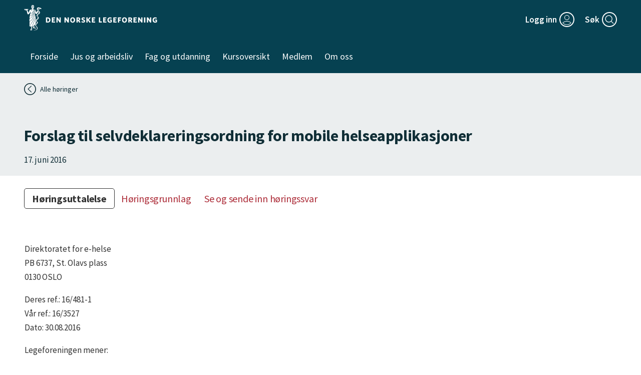

--- FILE ---
content_type: text/html; charset=utf-8
request_url: https://www.legeforeningen.no/hoeringer/interne/2016/hoering-forslag-til-selvdeklareringsordning-for-mobile-helseapplikasjoner/hoeringsuttalelse/
body_size: 18616
content:
<!DOCTYPE html>
<html lang="nb">
<head>
    <meta charset="utf-8" />
    <meta http-equiv="X-UA-Compatible" content="IE=edge" />
    <meta name="viewport" content="width=device-width, initial-scale=1" />
    <meta name="format-detection" content="telephone=no" />

        <script src="https://static.rek.ai/9640b0f7.js" defer></script>

    

        <meta name="google-site-verification" content="AcGEbF-FfERKTsFSbgtwnyxxnm0nPjJL5vJzjjoFY_E" />

    
        <title>H&#xF8;ringsuttalelse</title>
        <meta property="og:title" content="H&#xF8;ringsuttalelse" />
        <meta property="og:url" content="https://www.legeforeningen.no/hoeringer/interne/2016/hoering-forslag-til-selvdeklareringsordning-for-mobile-helseapplikasjoner/hoeringsuttalelse/" />
    <meta property="og:type" content="website" />

        <!-- version: 1.0.0.0 -->

    <meta name="msapplication-TileImage" content="~/Images/favicon/152x152.png">
<link rel="icon" type="image/png" sizes="16x16" href="/Images/favicon/16x16.png">
<link rel="icon" type="image/png" sizes="32x32" href="/Images/favicon/32x32.png">
<link rel="icon" type="image/png" sizes="96x96" href="/Images/favicon/96x96.png">
<link rel="icon" type="image/png" sizes="120x120" href="/Images/favicon/120x120.png">
<link rel="icon" type="image/png" sizes="152x152" href="/Images/favicon/152x152.png">
<link rel="icon" type="image/png" sizes="167x167" href="/Images/favicon/167x167.png">
<link rel="icon" type="image/png" sizes="180x180" href="/Images/favicon/180x180.png">
<link rel="apple-touch-icon" type="image/png" sizes="120x120" href="/Images/favicon/120x120.png">
<link rel="apple-touch-icon" type="image/png" sizes="152x152" href="/Images/favicon/152x152.png">
<link rel="apple-touch-icon" type="image/png" sizes="167x167" href="/Images/favicon/167x167.png">
<link rel="apple-touch-icon" type="image/png" sizes="180x180" href="/Images/favicon/180x180.png">
    <link href="https://www.legeforeningen.no/hoeringer/interne/2016/hoering-forslag-til-selvdeklareringsordning-for-mobile-helseapplikasjoner/hoeringsuttalelse/" rel="canonical" />
    
    
    <script>
    //bind              : Cutoff for Safari5
    //addEventListener  : Cutoff for IE8
    //visibilityState   : Cutoff for IE9 and Safari6.
    //Also checks if the visiting client is a bot.
    var isIE10 = navigator.appVersion.indexOf('MSIE 10') !== -1;
    var isIE11 = !!window.MSInputMethodContext && !!document.documentMode; // method to detect IE11
    var isIE = isIE10 || isIE11;

    if ((!("addEventListener" in window) || !("bind" in Function) || !('visibilityState' in document) || isIE) &&
        !/bot|googlebot|crawler|spider|robot|crawling|Google Page Speed Insights/i.test(navigator.userAgent)) {
        window.location.href = "/browserSupport.html";
    }

    //DomMutation utils.
    !function (a) { var b; !function (a) { "use strict"; var b = function () { function a() { } return a.createMutationObserver = function (b, c, d) { void 0 === c && (c = document.body); var e; return this._mutationObserverClassName = this._mutationObserverClassName || this._findMutationObservableMethodName(), this._mutationObserverClassName ? (d = Object.keys(a.DEFAULT_OPTIONS).reduce(function (b, c) { return b[c] = d && null != d[c] ? d[c] : a.DEFAULT_OPTIONS[c], b }, {}), e = new window[this._mutationObserverClassName](b), e.observe(c, d), e) : null }, a._findMutationObservableMethodName = function () { for (var a = ["", "WebKit", "Moz", "O", "Ms"], b = 0, c = a.length; b < c; ++b) if (a[b] + "MutationObserver" in window) return a[b] + "MutationObserver"; return null }, a.VERSION = "1.2.16", a.DEFAULT_OPTIONS = { childList: !0, attributes: !1, characterData: !1, subtree: !1, attributeOldValue: !1, characterDataOldValue: !1 }, a }(); a.DomMutation = b }(b = a.Utils || (a.Utils = {})) }(Oxx || (Oxx = {}));
    //AssetsLoader.
    var Oxx; !function (a) { var b; !function (a) { "use strict"; var b = function () { function a() { } return a.load = function (a) { return this._loaderStack.push(a), this._isLoaderStackRunning || this._runLoaderStack(), this }, a.complete = function (a) { return this._loaderStack.push(a), this._isLoaderStackRunning || this._runLoaderStack(), this }, a._runLoaderStack = function () { var a, b; this._loadCount = 0, this._loaderStack.length > 0 && (b = this._loaderStack.shift(), "function" == typeof b ? (a = b, a(), this._loaderStack.length > 0 ? this._runLoaderStack() : (this._isLoaderStackRunning = !1, this._createAndSendDOMEvent(this.ALL_ASSETS_LOADED))) : (Array.isArray(b) || "string" == typeof b) && (this._isLoaderStackRunning = !0, this._parseUrl(b))) }, a._parseUrl = function (a) { if (this._loadHandler = this._loadHandler || this._nodeLoadedHandler.bind(this), this._errorHandler = this._errorHandler || this._nodeLoadErrorHandler.bind(this), this._headElement = this._headElement || document.body, "string" == typeof a) this._checkTypeAndAddNode(a); else if (Array.isArray(a)) for (var b = 0, c = a.length; b < c; ++b) this._checkTypeAndAddNode(a[b]) }, a._checkTypeAndAddNode = function (a) { var b = a.split("?"); if (this._loadCount++, b[0].search(/\.css$/gi) > -1) this._addLinkNode(b.join("?")); else { if (!(b[0].search(/\.js$/gi) > -1 || a.search(/\/$/gi) > -1)) throw new Error("ScriptAndCssLoader._checkTypeAndAddNode() - url of non .css / .js / signalR hub detected. This is not supported. Url :" + a); this._addScriptNode(b.join("?")) } }, a._addScriptNode = function (a) { var b = document.createElement("script"); b.addEventListener("load", this._loadHandler), b.addEventListener("error", this._errorHandler), b.type = "text/javascript", b.async = !0, b.src = a, this._headElement.appendChild(b) }, a._addLinkNode = function (a) { var b = document.createElement("link"); b.addEventListener("load", this._loadHandler), b.addEventListener("error", this._errorHandler), b.rel = "stylesheet", b.type = "text/css", b.href = a, this._headElement.appendChild(b) }, a._createAndSendDOMEvent = function (a, b) { var c; if (!document.createEvent) throw new ReferenceError("AssetsLoader.createAndSendDOMEvent - The document.createEvent is not supported in this browser."); c = document.createEvent("CustomEvent"), c.initCustomEvent(a, !0, !0, b), document.body.dispatchEvent(c) }, a._checkLoadedElement = function (a) { a.hasAttribute("data-loaded") || (a.setAttribute("data-loaded", "true"), a.removeEventListener("load", this._loadHandler), a.removeEventListener("error", this._errorHandler), this._loadCount--, 0 === this._loadCount && (this._createAndSendDOMEvent(this.ASSETS_LOADED), this._loaderStack.length > 0 ? this._runLoaderStack() : (this._isLoaderStackRunning = !1, this._createAndSendDOMEvent(this.ALL_ASSETS_LOADED)))) }, a._nodeLoadedHandler = function (a) { var b = a.target; this._checkLoadedElement(b) }, a._nodeLoadErrorHandler = function (a) { var b, c = a.target; null != a.srcElement && (b = a.srcElement.src || a.srcElement.href, c.setAttribute("data-load-failed", "true"), this._createAndSendDOMEvent(this.ASSET_LOAD_FAILED, { message: "AssetsLoader failed to load the following data :" + b, src: b }), this._checkLoadedElement(c)) }, a.VERSION = "1.2.5", a.ASSETS_LOADED = "assetsLoaded", a.ALL_ASSETS_LOADED = "allAssetsLoaded", a.ASSET_LOAD_FAILED = "assetLoadFailed", a._loaderStack = [], a._isLoaderStackRunning = !1, a._loadCount = 0, a }(); a.AssetsLoader = b }(b = a.Html || (a.Html = {})) }(Oxx || (Oxx = {}));
    //ImageLoader.
    !function (a) { var b; !function (b) { "use strict"; var c = function () { function b() { } return b.crawlPageForUnloadedImages = function (b, c, d, e, f) { void 0 === e && (e = !1), void 0 === f && (f = !0); var g, h, i = document.querySelectorAll((b ? "." + b : "img") + ":not([data-il-id])"); this._lazyLoadImages = e; for (var j = 0, k = i.length; k > j; ++j) { var l = void 0, m = "il" + this._idCounter++, n = { id: m }, o = i[j]; o.setAttribute("data-il-id", m), o.complete || !("complete" in o) && o.naturalWidth > 0 && o.naturalHeight > 0 || (l = o.hasAttribute("width") && o.hasAttribute("height") ? o.getAttribute("width") + "x" + o.getAttribute("height") : o.getAttribute("data-size"), "string" == typeof l && l.length > 0 && (g = l.toLowerCase().split("x")), "undefined" == typeof this._cachedSvgStrings[l] && (h = this._svgImageString.replace(/\{fill\}/gi, c || "#f7f7f7").replace(/\{stroke\}/gi, d || "#f7f7f7").replace(/\{width\}/gi, g ? g[0] || "100%" : "100%").replace(/\{height\}/gi, g ? g[1] || "100%" : "100%"), this._cachedSvgStrings[l] = this._encodeBase64(h)), n.src = o.getAttribute("data-src") || o.src, o.src = this._svgDataUriString.replace(/\{image\}/gi, this._cachedSvgStrings[l]), o.classList.add("image-loader--loading"), n.rectangle = o.getBoundingClientRect(), o.hasAttribute("srcset") && a.PolyFills && a.PolyFills.ImageSrcSetPolyFill && a.PolyFills.ImageSrcSetPolyFill.isSrcSetNative() && (n.src = null, n.srcSet = o.getAttribute("srcset"), n.sizes = o.getAttribute("sizes"), o.removeAttribute("srcset"), o.removeAttribute("sizes")), !this._lazyLoadImages || this._lazyLoadImages && this._isImageInViewPort(n) ? this._loadImageAsync(n) : (n.index = this._nonLoadedImages.push(n) - 1, this._nonLoadedById[n.id] = n), this._nonLoadedImages.length > 0 && this._lazyLoadImages && "function" != typeof this._boundScrollHandler && (this._boundScrollHandler = this._domScrollHandler.bind(this), this._boundResizeHandler = this._domResizeHandler.bind(this), window.addEventListener("resize", this._boundResizeHandler), document.addEventListener("scroll", this._boundScrollHandler)), f && !this._domMutationObserver && (this._cachedImageSetup = { className: b, fillColor: c, strokeColor: d, lazyLoadImages: e }, this._domMutationObserver = a.Utils.DomMutation.createMutationObserver(this._domMutationCallback.bind(this), document.body, { childList: !0 }))) } }, b.forceLoadOfImage = function (a) { var b, c, d = this; a && ("img" === a.nodeName.toLowerCase() ? a.classList.contains("image-loaded") || (c = a.getAttribute("data-il-id"), this._loadImageAsync(this._nonLoadedById[c]), this._removeImageFromNonLoadedLists(c)) : (b = Array.prototype.slice.call(document.querySelectorAll("img[data-il-id]")), b.forEach(function (b) { a.classList.contains("image-loaded") || (c = b.getAttribute("data-il-id"), d._loadImageAsync(d._nonLoadedById[c]), d._removeImageFromNonLoadedLists(c)) }))) }, b._encodeBase64 = function (a) { var b = "", c = 0; for (a = this._utf8Encode(a) ; c < a.length;) { var d = a.charCodeAt(c++), e = a.charCodeAt(c++), f = a.charCodeAt(c++), g = d >> 2, h = (3 & d) << 4 | e >> 4, i = (15 & e) << 2 | f >> 6, j = 63 & f; isNaN(e) ? i = j = 64 : isNaN(f) && (j = 64), b = b + this._keyString.charAt(g) + this._keyString.charAt(h) + this._keyString.charAt(i) + this._keyString.charAt(j) } return b }, b._utf8Encode = function (a) { var b = ""; a = a.replace(/\r\n/g, "\n"); for (var c = 0, d = a.length; d > c; ++c) { var e = a.charCodeAt(c); 128 > e ? b += String.fromCharCode(e) : e > 127 && 2048 > e ? (b += String.fromCharCode(e >> 6 | 192), b += String.fromCharCode(63 & e | 128)) : (b += String.fromCharCode(e >> 12 | 224), b += String.fromCharCode(e >> 6 & 63 | 128), b += String.fromCharCode(63 & e | 128)) } return b }, b._loadImageAsync = function (a) { var b; a && (b = document.createElement("img"), b.id = a.id, "string" == typeof a.src ? b.src = a.src : a.srcSet && (b.setAttribute("sizes", a.sizes), b.setAttribute("srcset", a.srcSet)), this._boundLoadHandler = this._boundLoadHandler || this._imageLoadHandler.bind(this), b.addEventListener("load", this._boundLoadHandler), b.addEventListener("error", this._boundLoadHandler)) }, b._isImageInViewPort = function (a) { var b = 1.1 * (window.pageXOffset + window.innerWidth), c = 1.1 * (window.pageYOffset + window.innerHeight); return a.rectangle.left > b || a.rectangle.top < c }, b._checkAllImagesForViewPort = function () { for (var a = this._nonLoadedImages.length - 1; a > -1; --a) this._isImageInViewPort(this._nonLoadedImages[a]) && (this._loadImageAsync(this._nonLoadedImages[a]), this._removeImageFromNonLoadedLists(this._nonLoadedImages[a].id)); 0 === this._nonLoadedImages.length && (document.removeEventListener("scroll", this._boundLoadHandler), window.removeEventListener("resize", this._boundResizeHandler), this._boundLoadHandler = null) }, b._removeImageFromNonLoadedLists = function (a) { var b = this._nonLoadedById[a]; null != b && (this._nonLoadedImages.splice(b.index, 1), delete this._nonLoadedById[a], this._nonLoadedImages.forEach(function (a, b) { a.index = b })) }, b._domMutationCallback = function () { this.crawlPageForUnloadedImages(this._cachedImageSetup.className, this._cachedImageSetup.fillColor, this._cachedImageSetup.strokeColor, this._cachedImageSetup.lazyLoadImages) }, b._imageLoadHandler = function (a) { var b = a.target, c = b.id, d = this._nonLoadedById[c], e = document.querySelector("img[data-il-id=" + c + "]"); "string" == typeof b.srcset && b.srcset.length > 0 ? (e.setAttribute("sizes", b.sizes), e.setAttribute("srcset", b.srcset)) : e.src = b.src, e.classList.remove("image-loader--loading"), e.classList.add("image-loaded"), e.removeAttribute("data-il-id"), b.removeEventListener("load", this._boundLoadHandler), b.removeEventListener("error", this._boundLoadHandler), b = null, d && this._removeImageFromNonLoadedLists(c), 0 === this._nonLoadedImages.length && (window.removeEventListener("resize", this._boundResizeHandler), document.removeEventListener("scroll", this._boundScrollHandler), this._boundScrollHandler = null, this._boundResizeHandler = null) }, b._domScrollHandler = function (a) { var b = window.pageXOffset - this._lastCheckedScrollPos.x, c = window.pageYOffset - this._lastCheckedScrollPos.y; (Math.abs(b) > this.EVENT_THROTTLE_SIZE || Math.abs(c) > this.EVENT_THROTTLE_SIZE) && (this._lastCheckedScrollPos.x = window.pageXOffset, this._lastCheckedScrollPos.y = window.pageYOffset, this._checkAllImagesForViewPort()) }, b._domResizeHandler = function (a) { var b = window.innerWidth - this._lastCheckedSize.x, c = window.innerHeight - this._lastCheckedSize.y; (0 === this._lastCheckedSize.x || 0 === this._lastCheckedSize.y || Math.abs(b) > this.EVENT_THROTTLE_SIZE || Math.abs(c) > this.EVENT_THROTTLE_SIZE) && (this._lastCheckedScrollPos.x = window.innerWidth, this._lastCheckedScrollPos.y = window.innerHeight, this._checkAllImagesForViewPort()) }, b.VERSION = "1.2.4", b.EVENT_THROTTLE_SIZE = 10, b._idCounter = 1, b._keyString = "ABCDEFGHIJKLMNOPQRSTUVWXYZabcdefghijklmnopqrstuvwxyz0123456789+/=", b._svgDataUriString = "data:image/svg+xml;base64,{image}", b._cachedSvgStrings = {}, b._nonLoadedById = {}, b._nonLoadedImages = [], b._lastCheckedScrollPos = { x: 0, y: 0 }, b._lastCheckedSize = { x: 0, y: 0 }, b._lazyLoadImages = !1, b._svgImageString = '<svg xmlns="http://www.w3.org/2000/svg" width="{width}" height="{height}" viewBox="0 0 {width} {height}"><rect width="100%" height="100%" style="opacity:0.7;fill:{fill};stroke:{stroke};"/></svg>', b }(); b.ImageLoader = c }(b = a.Html || (a.Html = {})) }(Oxx || (Oxx = {})); var Oxx; !function (a) { var b; !function (a) { var b; !function (a) { "use strict" }(b = a.Interfaces || (a.Interfaces = {})) }(b = a.Html || (a.Html = {})) }(Oxx || (Oxx = {})); var Oxx; !function (a) { var b; !function (a) { var b; !function (a) { "use strict" }(b = a.Interfaces || (a.Interfaces = {})) }(b = a.Html || (a.Html = {})) }(Oxx || (Oxx = {}));
    //Srcset polyfill.
    !function (a) { var b; !function (b) { "use strict"; function c(a, b) { return { sources: d(a), sizes: e(b) } } function d(a) { var b, c, d, e, f, g = "width"; if ("string" == typeof a && a.length > 0) { e = [], b = a.split(","); for (var h = 0, i = b.length; i > h; ++h) c = b[h].trim(), f = c.split(" "), 2 === f.length && (d = { src: f[0].trim() }, f[1].search(/^\d+\.?\d*x$/) > -1 ? d.multiplier = parseFloat(f[1]) : f[1].search(/^\d+w$/) > -1 && (d.width = parseInt(f[1], 10)), e.push(d)) } return Array.isArray(e) && e.sort(function (a, b) { var c = parseFloat(a[g]), d = parseFloat(b[g]); return -1 * (d > c ? -1 : c > d ? 1 : 0) }), e } function e(a) { var b, c, d; if ("string" == typeof a && a.length > 0) { d = [], c = a.split(","); for (var e = 0, f = c.length; f > e; ++e) b = c[e].trim(), b.search(/[(?|:?|\s]/) > -1 ? d.push({ query: b.replace(/[\d.]+vw$/, "").trim(), widthRatio: parseFloat(b.substring(b.search(/[\d.]+vw$/))) }) : b.search(/^[\d.]+vw$/) > -1 && d.push({ widthRatio: parseFloat(b) }) } return d } function f(a) { var b, c, d, e, f = g(), i = window.devicePixelRatio || 1; if (a) { if (Array.isArray(a.sizes)) for (var j = 0, k = a.sizes.length; k > j; ++j) if (c = a.sizes[j], "string" == typeof c.query && window.matchMedia && window.matchMedia(c.query).matches) { b = c.widthRatio * i / 100 * f.width; break } if (c && (b = "undefined" != typeof b ? b : c.widthRatio * i / 100 * f.width), Array.isArray(a.sources)) for (var l = 0, m = a.sources.length; m > l; ++l) e = a.sources[l], (!d || d && h(i, d.multiplier, e.multiplier) || h(b, d.width, e.width, !0)) && (d = e); d && (d.widthRatio = c ? c.widthRatio : null, d.viewPortWidth = f.width) } return d } function g() { var a = window, b = "inner"; return "innerWidth" in window || (a = document.documentElement || document.body, b = "client"), { width: a[b + "Width"], height: a[b + "Height"] } } function h(a, b, c, d) { void 0 === d && (d = !1); var e; return b = isNaN(b) ? 0 : b, c = isNaN(c) ? 0 : c, e = d ? 0 > a - c ? a - c >= a - b : !1 : Math.abs(a - b) >= Math.abs(a - c), e && c >= a } var i = !0, j = function () { function b() { } return b.initImages = function () { var a, b, c; if (!this.hasSrcSetSupport()) { c = document.querySelectorAll("img"); for (var d = 0, e = c.length; e > d; ++d) b = c[d], a = this.getImageSourceObject(b), a && (("undefined" == typeof b.src || -1 === b.src.search(a.src)) && (b.src = a.src), a.widthRatio && a.viewPortWidth && (b.width = Math.min(a.widthRatio / 100 * a.viewPortWidth, a.width))) } }, b.getImageSourceObject = function (b) { var d, e, g; return b.hasAttribute("data-srcset") || b.hasAttribute("srcset") ? (b.hasAttribute("srcset") && (b.setAttribute("data-srcset", b.getAttribute("srcset")), b.removeAttribute("srcset")), b.hasAttribute("sizes") && (b.setAttribute("data-sizes", b.getAttribute("sizes")), b.removeAttribute("sizes")), e = b.getAttribute("data-srcset"), g = b.getAttribute("data-sizes"), a.Utils && a.Utils.ObjectDictionary && (!this._srcSetCache || this._srcSetCache && !this._srcSetCache.hasKey(b)) && (this._srcSetCache = this._srcSetCache || new a.Utils.ObjectDictionary, this._srcSetCache.setValue(b, c(e, g))), d = this._srcSetCache ? this._srcSetCache.getValue(b) : c(e, g), f(d)) : null }, b.hasSrcSetSupport = function () { return this._srcSetSupport && this._sizesSupport }, b.isSrcSetNative = function () { return i }, b.VERSION = "1.1.0", b._image = document.createElement("img"), b._srcSetSupport = "srcset" in b._image, b._sizesSupport = "sizes" in b._image, b }(); b.ImageSrcSetPolyFill = j, a.PolyFills.ImageSrcSetPolyFill.hasSrcSetSupport() || (a.PolyFills.ImageSrcSetPolyFill.initImages(), i = !1, window.addEventListener("resize", function (b) { a.PolyFills.ImageSrcSetPolyFill.initImages() }, !1)) }(b = a.PolyFills || (a.PolyFills = {})) }(Oxx || (Oxx = {})); var Oxx; !function (a) { var b; !function (a) { var b; !function (a) { "use strict" }(b = a.Interfaces || (a.Interfaces = {})) }(b = a.PolyFills || (a.PolyFills = {})) }(Oxx || (Oxx = {})); var Oxx; !function (a) { var b; !function (a) { var b; !function (a) { "use strict" }(b = a.Interfaces || (a.Interfaces = {})) }(b = a.PolyFills || (a.PolyFills = {})) }(Oxx || (Oxx = {})); var Oxx; !function (a) { var b; !function (a) { var b; !function (a) { "use strict" }(b = a.Interfaces || (a.Interfaces = {})) }(b = a.PolyFills || (a.PolyFills = {})) }(Oxx || (Oxx = {}));
</script>
    
    <!-- Matomo -->
    <script>
      var _paq = window._paq = window._paq || [];
      /* tracker methods like "setCustomDimension" should be called before "trackPageView" */
      _paq.push(['trackPageView']);
      _paq.push(['enableLinkTracking']);
      (function() {
        var u="https://legeforeningen.matomo.cloud/";
        _paq.push(['setTrackerUrl', u+'matomo.php']);
        _paq.push(['setSiteId', '1']);
        var d=document, g=d.createElement('script'), s=d.getElementsByTagName('script')[0];
        g.async=true; g.src='//cdn.matomo.cloud/legeforeningen.matomo.cloud/matomo.js'; s.parentNode.insertBefore(g,s);
      })();
    </script>
    <!-- End Matomo Code -->

    
    <script type="text/javascript">
        var isIE10 = navigator.appVersion.indexOf('MSIE 10') !== -1;
        if (!isIE10) {
            var appInsights = window.appInsights || function (a) {
                function b(a) { c[a] = function () { var b = arguments; c.queue.push(function () { c[a].apply(c, b) }) } } var c = { config: a }, d = document, e = window; setTimeout(function () { var b = d.createElement("script"); b.src = a.url || "https://az416426.vo.msecnd.net/scripts/a/ai.0.js", d.getElementsByTagName("script")[0].parentNode.appendChild(b) }); try { c.cookie = d.cookie } catch (a) { } c.queue = []; for (var f = ["Event", "Exception", "Metric", "PageView", "Trace", "Dependency"]; f.length;)b("track" + f.pop()); if (b("setAuthenticatedUserContext"), b("clearAuthenticatedUserContext"), b("startTrackEvent"), b("stopTrackEvent"), b("startTrackPage"), b("stopTrackPage"), b("flush"), !a.disableExceptionTracking) { f = "onerror", b("_" + f); var g = e[f]; e[f] = function (a, b, d, e, h) { var i = g && g(a, b, d, e, h); return !0 !== i && c["_" + f](a, b, d, e, h), i } } return c
            }({
                instrumentationKey: "10329e50-7d82-46d7-bd3d-a3b8abcf4e70"
            });

            window.appInsights = appInsights, appInsights.queue && 0 === appInsights.queue.length && appInsights.trackPageView();
        }
    </script>

    

    
    <script async src="https://www.legejobber.no/dist/scripts/tracking.js"></script>

</head>
<body style="visibility: hidden;">




<style>
     .epi-quickNavigator-editLink {
         a {
            display: flex;
            gap: 5px;
            width: 130px;
            span {
              line-height: 24px;  
            }
         }
     }
</style>
    
    
    <div data-css-href="/_prod/css/header-selector.min.css?v=20251020100210" data-js-vue="HeaderSelector" data-options="{&quot;type&quot;:0,&quot;ingress&quot;:null,&quot;title&quot;:null,&quot;imageTag&quot;:null,&quot;isAuthenticated&quot;:false,&quot;hideTopicTag&quot;:false,&quot;hideHeaderTop&quot;:false,&quot;profilePage&quot;:{&quot;url&quot;:&quot;/min-side/&quot;,&quot;text&quot;:&quot;Min side&quot;,&quot;openInNewWindow&quot;:false,&quot;icon&quot;:&quot;legno-icon-user-thin&quot;,&quot;openSearch&quot;:false,&quot;openMenu&quot;:false,&quot;hideLinkOn&quot;:null,&quot;hideTextOn&quot;:null,&quot;hideIconOn&quot;:null},&quot;login&quot;:{&quot;url&quot;:&quot;/login?returnUrl=https%3a%2f%2fwww.legeforeningen.no%2fhoeringer%2finterne%2f2016%2fhoering-forslag-til-selvdeklareringsordning-for-mobile-helseapplikasjoner%2fhoeringsuttalelse%2f&quot;,&quot;text&quot;:&quot;Logg inn&quot;,&quot;openInNewWindow&quot;:false,&quot;icon&quot;:&quot;legno-icon-login&quot;,&quot;openSearch&quot;:false,&quot;openMenu&quot;:false,&quot;hideLinkOn&quot;:null,&quot;hideTextOn&quot;:null,&quot;hideIconOn&quot;:null},&quot;signUp&quot;:{&quot;url&quot;:&quot;/innmelding&quot;,&quot;text&quot;:&quot;Bli medlem&quot;,&quot;openInNewWindow&quot;:false,&quot;icon&quot;:&quot;legno-icon-arrow-short&quot;,&quot;openSearch&quot;:false,&quot;openMenu&quot;:false,&quot;hideLinkOn&quot;:null,&quot;hideTextOn&quot;:null,&quot;hideIconOn&quot;:null},&quot;logout&quot;:{&quot;url&quot;:&quot;/logout&quot;,&quot;text&quot;:&quot;Logg ut&quot;,&quot;openInNewWindow&quot;:false,&quot;icon&quot;:null,&quot;openSearch&quot;:false,&quot;openMenu&quot;:false,&quot;hideLinkOn&quot;:null,&quot;hideTextOn&quot;:null,&quot;hideIconOn&quot;:null},&quot;topicPageBottomLink&quot;:null,&quot;menuLinks&quot;:[{&quot;highlight&quot;:false,&quot;children&quot;:null,&quot;url&quot;:&quot;https://www.legeforeningen.no/&quot;,&quot;text&quot;:&quot;Forside&quot;,&quot;openInNewWindow&quot;:false,&quot;icon&quot;:null,&quot;openSearch&quot;:false,&quot;openMenu&quot;:false,&quot;hideLinkOn&quot;:null,&quot;hideTextOn&quot;:null,&quot;hideIconOn&quot;:null},{&quot;highlight&quot;:false,&quot;children&quot;:[{&quot;highlight&quot;:false,&quot;url&quot;:&quot;https://www.legeforeningen.no/jus-og-arbeidsliv/juridisk-bistand/&quot;,&quot;text&quot;:&quot;Juridisk bistand&quot;,&quot;openInNewWindow&quot;:false,&quot;icon&quot;:null,&quot;openSearch&quot;:false,&quot;openMenu&quot;:false,&quot;hideLinkOn&quot;:null,&quot;hideTextOn&quot;:null,&quot;hideIconOn&quot;:null},{&quot;highlight&quot;:false,&quot;url&quot;:&quot;https://www.legeforeningen.no/jus-og-arbeidsliv/jeg-har-sporsmal-om/&quot;,&quot;text&quot;:&quot;Sp&#xF8;rsm&#xE5;l og svar&quot;,&quot;openInNewWindow&quot;:false,&quot;icon&quot;:null,&quot;openSearch&quot;:false,&quot;openMenu&quot;:false,&quot;hideLinkOn&quot;:null,&quot;hideTextOn&quot;:null,&quot;hideIconOn&quot;:null},{&quot;highlight&quot;:false,&quot;url&quot;:&quot;https://www.legeforeningen.no/jus-og-arbeidsliv/avtaler-for/&quot;,&quot;text&quot;:&quot;Tariffavtaler&quot;,&quot;openInNewWindow&quot;:false,&quot;icon&quot;:null,&quot;openSearch&quot;:false,&quot;openMenu&quot;:false,&quot;hideLinkOn&quot;:null,&quot;hideTextOn&quot;:null,&quot;hideIconOn&quot;:null}],&quot;url&quot;:&quot;https://www.legeforeningen.no/jus-og-arbeidsliv/&quot;,&quot;text&quot;:&quot;Jus og arbeidsliv&quot;,&quot;openInNewWindow&quot;:false,&quot;icon&quot;:null,&quot;openSearch&quot;:false,&quot;openMenu&quot;:false,&quot;hideLinkOn&quot;:null,&quot;hideTextOn&quot;:null,&quot;hideIconOn&quot;:null},{&quot;highlight&quot;:false,&quot;children&quot;:[{&quot;highlight&quot;:false,&quot;url&quot;:&quot;https://www.legeforeningen.no/fag/spesialiteter/&quot;,&quot;text&quot;:&quot;Spesialiteter&quot;,&quot;openInNewWindow&quot;:false,&quot;icon&quot;:null,&quot;openSearch&quot;:false,&quot;openMenu&quot;:false,&quot;hideLinkOn&quot;:null,&quot;hideTextOn&quot;:null,&quot;hideIconOn&quot;:null},{&quot;highlight&quot;:false,&quot;url&quot;:&quot;https://www.legeforeningen.no/fag/utdanning/&quot;,&quot;text&quot;:&quot;Utdanning&quot;,&quot;openInNewWindow&quot;:false,&quot;icon&quot;:null,&quot;openSearch&quot;:false,&quot;openMenu&quot;:false,&quot;hideLinkOn&quot;:null,&quot;hideTextOn&quot;:null,&quot;hideIconOn&quot;:null},{&quot;highlight&quot;:false,&quot;url&quot;:&quot;https://www.legeforeningen.no/fag/ikt/&quot;,&quot;text&quot;:&quot;E-helse&quot;,&quot;openInNewWindow&quot;:false,&quot;icon&quot;:null,&quot;openSearch&quot;:false,&quot;openMenu&quot;:false,&quot;hideLinkOn&quot;:null,&quot;hideTextOn&quot;:null,&quot;hideIconOn&quot;:null},{&quot;highlight&quot;:false,&quot;url&quot;:&quot;https://www.legeforeningen.no/fag/Forskning-kvalitetsarbeid-og-innovasjon/&quot;,&quot;text&quot;:&quot;Forskning, kvalitetsarbeid og innovasjon&quot;,&quot;openInNewWindow&quot;:false,&quot;icon&quot;:null,&quot;openSearch&quot;:false,&quot;openMenu&quot;:false,&quot;hideLinkOn&quot;:null,&quot;hideTextOn&quot;:null,&quot;hideIconOn&quot;:null},{&quot;highlight&quot;:false,&quot;url&quot;:&quot;https://www.legeforeningen.no/fag/andre-arbeidsomrader/&quot;,&quot;text&quot;:&quot;Andre arbeidsomr&#xE5;der&quot;,&quot;openInNewWindow&quot;:false,&quot;icon&quot;:null,&quot;openSearch&quot;:false,&quot;openMenu&quot;:false,&quot;hideLinkOn&quot;:null,&quot;hideTextOn&quot;:null,&quot;hideIconOn&quot;:null}],&quot;url&quot;:&quot;https://www.legeforeningen.no/fag/&quot;,&quot;text&quot;:&quot;Fag og utdanning&quot;,&quot;openInNewWindow&quot;:false,&quot;icon&quot;:null,&quot;openSearch&quot;:false,&quot;openMenu&quot;:false,&quot;hideLinkOn&quot;:null,&quot;hideTextOn&quot;:null,&quot;hideIconOn&quot;:null},{&quot;highlight&quot;:false,&quot;children&quot;:[],&quot;url&quot;:&quot;https://www.legeforeningen.no/kurs/&quot;,&quot;text&quot;:&quot;Kursoversikt&quot;,&quot;openInNewWindow&quot;:false,&quot;icon&quot;:null,&quot;openSearch&quot;:false,&quot;openMenu&quot;:false,&quot;hideLinkOn&quot;:null,&quot;hideTextOn&quot;:null,&quot;hideIconOn&quot;:null},{&quot;highlight&quot;:false,&quot;children&quot;:[{&quot;highlight&quot;:false,&quot;url&quot;:&quot;https://www.legeforeningen.no/medlem/aktuelt-og-kampanjer/&quot;,&quot;text&quot;:&quot;Aktuelt og kampanjer&quot;,&quot;openInNewWindow&quot;:false,&quot;icon&quot;:null,&quot;openSearch&quot;:false,&quot;openMenu&quot;:false,&quot;hideLinkOn&quot;:null,&quot;hideTextOn&quot;:null,&quot;hideIconOn&quot;:null},{&quot;highlight&quot;:false,&quot;url&quot;:&quot;https://www.legeforeningen.no/medlem/medlemsfordeler/&quot;,&quot;text&quot;:&quot;Medlemsfordeler&quot;,&quot;openInNewWindow&quot;:false,&quot;icon&quot;:null,&quot;openSearch&quot;:false,&quot;openMenu&quot;:false,&quot;hideLinkOn&quot;:null,&quot;hideTextOn&quot;:null,&quot;hideIconOn&quot;:null},{&quot;highlight&quot;:false,&quot;url&quot;:&quot;https://www.legeforeningen.no/medlem/medlemskap/&quot;,&quot;text&quot;:&quot;Medlemskap&quot;,&quot;openInNewWindow&quot;:false,&quot;icon&quot;:null,&quot;openSearch&quot;:false,&quot;openMenu&quot;:false,&quot;hideLinkOn&quot;:null,&quot;hideTextOn&quot;:null,&quot;hideIconOn&quot;:null}],&quot;url&quot;:&quot;https://www.legeforeningen.no/medlem/&quot;,&quot;text&quot;:&quot;Medlem&quot;,&quot;openInNewWindow&quot;:false,&quot;icon&quot;:null,&quot;openSearch&quot;:false,&quot;openMenu&quot;:false,&quot;hideLinkOn&quot;:null,&quot;hideTextOn&quot;:null,&quot;hideIconOn&quot;:null},{&quot;highlight&quot;:false,&quot;children&quot;:[{&quot;highlight&quot;:false,&quot;url&quot;:&quot;https://www.legeforeningen.no/om-oss/kontakt-oss/&quot;,&quot;text&quot;:&quot;Kontakt oss&quot;,&quot;openInNewWindow&quot;:false,&quot;icon&quot;:null,&quot;openSearch&quot;:false,&quot;openMenu&quot;:false,&quot;hideLinkOn&quot;:null,&quot;hideTextOn&quot;:null,&quot;hideIconOn&quot;:null},{&quot;highlight&quot;:false,&quot;url&quot;:&quot;https://www.legeforeningen.no/om-oss/organisasjonen/&quot;,&quot;text&quot;:&quot;Organisasjonen&quot;,&quot;openInNewWindow&quot;:false,&quot;icon&quot;:null,&quot;openSearch&quot;:false,&quot;openMenu&quot;:false,&quot;hideLinkOn&quot;:null,&quot;hideTextOn&quot;:null,&quot;hideIconOn&quot;:null},{&quot;highlight&quot;:false,&quot;url&quot;:&quot;https://www.legeforeningen.no/om-oss/Styrende-dokumenter/&quot;,&quot;text&quot;:&quot;Sentrale dokumenter&quot;,&quot;openInNewWindow&quot;:false,&quot;icon&quot;:null,&quot;openSearch&quot;:false,&quot;openMenu&quot;:false,&quot;hideLinkOn&quot;:null,&quot;hideTextOn&quot;:null,&quot;hideIconOn&quot;:null},{&quot;highlight&quot;:false,&quot;url&quot;:&quot;https://www.legeforeningen.no/om-oss/publikasjoner/&quot;,&quot;text&quot;:&quot;Publikasjoner&quot;,&quot;openInNewWindow&quot;:false,&quot;icon&quot;:null,&quot;openSearch&quot;:false,&quot;openMenu&quot;:false,&quot;hideLinkOn&quot;:null,&quot;hideTextOn&quot;:null,&quot;hideIconOn&quot;:null},{&quot;highlight&quot;:false,&quot;url&quot;:&quot;https://www.legeforeningen.no/om-oss/fond-og-legater/&quot;,&quot;text&quot;:&quot;Fond og legater&quot;,&quot;openInNewWindow&quot;:false,&quot;icon&quot;:null,&quot;openSearch&quot;:false,&quot;openMenu&quot;:false,&quot;hideLinkOn&quot;:null,&quot;hideTextOn&quot;:null,&quot;hideIconOn&quot;:null},{&quot;highlight&quot;:false,&quot;url&quot;:&quot;https://www.legeforeningen.no/om-oss/etikk/&quot;,&quot;text&quot;:&quot;Etikk&quot;,&quot;openInNewWindow&quot;:false,&quot;icon&quot;:null,&quot;openSearch&quot;:false,&quot;openMenu&quot;:false,&quot;hideLinkOn&quot;:null,&quot;hideTextOn&quot;:null,&quot;hideIconOn&quot;:null},{&quot;highlight&quot;:false,&quot;url&quot;:&quot;https://www.legeforeningen.no/om-oss/legestatistikk/&quot;,&quot;text&quot;:&quot;Legestatistikk&quot;,&quot;openInNewWindow&quot;:false,&quot;icon&quot;:null,&quot;openSearch&quot;:false,&quot;openMenu&quot;:false,&quot;hideLinkOn&quot;:null,&quot;hideTextOn&quot;:null,&quot;hideIconOn&quot;:null}],&quot;url&quot;:&quot;https://www.legeforeningen.no/om-oss/&quot;,&quot;text&quot;:&quot;Om oss&quot;,&quot;openInNewWindow&quot;:false,&quot;icon&quot;:null,&quot;openSearch&quot;:false,&quot;openMenu&quot;:false,&quot;hideLinkOn&quot;:null,&quot;hideTextOn&quot;:null,&quot;hideIconOn&quot;:null}],&quot;headerContentLinks&quot;:null,&quot;logoUrl&quot;:&quot;https://www.legeforeningen.no/&quot;,&quot;unionPageId&quot;:null,&quot;subPage&quot;:null,&quot;breadcrumbs&quot;:[{&quot;highlight&quot;:false,&quot;children&quot;:null,&quot;url&quot;:&quot;https://www.legeforeningen.no/&quot;,&quot;text&quot;:&quot;Forside&quot;,&quot;openInNewWindow&quot;:false,&quot;icon&quot;:null,&quot;openSearch&quot;:false,&quot;openMenu&quot;:false,&quot;hideLinkOn&quot;:null,&quot;hideTextOn&quot;:null,&quot;hideIconOn&quot;:null},{&quot;highlight&quot;:false,&quot;children&quot;:null,&quot;url&quot;:&quot;https://www.legeforeningen.no/hoeringer/&quot;,&quot;text&quot;:&quot;H&#xF8;ringer&quot;,&quot;openInNewWindow&quot;:false,&quot;icon&quot;:null,&quot;openSearch&quot;:false,&quot;openMenu&quot;:false,&quot;hideLinkOn&quot;:null,&quot;hideTextOn&quot;:null,&quot;hideIconOn&quot;:null},{&quot;highlight&quot;:false,&quot;children&quot;:null,&quot;url&quot;:null,&quot;text&quot;:&quot;H&#xF8;ringer i Legeforeningen&quot;,&quot;openInNewWindow&quot;:false,&quot;icon&quot;:null,&quot;openSearch&quot;:false,&quot;openMenu&quot;:false,&quot;hideLinkOn&quot;:null,&quot;hideTextOn&quot;:null,&quot;hideIconOn&quot;:null},{&quot;highlight&quot;:false,&quot;children&quot;:null,&quot;url&quot;:null,&quot;text&quot;:&quot;2016&quot;,&quot;openInNewWindow&quot;:false,&quot;icon&quot;:null,&quot;openSearch&quot;:false,&quot;openMenu&quot;:false,&quot;hideLinkOn&quot;:null,&quot;hideTextOn&quot;:null,&quot;hideIconOn&quot;:null},{&quot;highlight&quot;:false,&quot;children&quot;:null,&quot;url&quot;:&quot;https://www.legeforeningen.no/hoeringer/interne/2016/hoering-forslag-til-selvdeklareringsordning-for-mobile-helseapplikasjoner/&quot;,&quot;text&quot;:&quot;Forslag til selvdeklareringsordning for mobile helseapplikasjoner&quot;,&quot;openInNewWindow&quot;:false,&quot;icon&quot;:null,&quot;openSearch&quot;:false,&quot;openMenu&quot;:false,&quot;hideLinkOn&quot;:null,&quot;hideTextOn&quot;:null,&quot;hideIconOn&quot;:null},{&quot;highlight&quot;:false,&quot;children&quot;:null,&quot;url&quot;:&quot;https://www.legeforeningen.no/hoeringer/interne/2016/hoering-forslag-til-selvdeklareringsordning-for-mobile-helseapplikasjoner/hoeringsuttalelse/&quot;,&quot;text&quot;:&quot;H&#xF8;ringsuttalelse&quot;,&quot;openInNewWindow&quot;:false,&quot;icon&quot;:null,&quot;openSearch&quot;:false,&quot;openMenu&quot;:false,&quot;hideLinkOn&quot;:null,&quot;hideTextOn&quot;:null,&quot;hideIconOn&quot;:null}]}" data-script-src="/_prod/scripts/header-selector.min.js?v=20251020100210"></div>

    <div lang="nb" class="content-area">
        
<section class="simple-hero hearing-hero">
    <div class="block-content-wrapper simple-hero-wrapper">
        <div class="simple-hero__top">

            <div class="back-link__wrapper">
    <a href="/hoeringer/" class="back-link">
        <i data-svg="legno-icon-chevron-circle" class="legno-icon legno-icon--rotate-90deg"></i>
        <span>Alle h&#xF8;ringer</span>
    </a>
</div>

        </div>
        <div>
            <h1 class="simple-hero__title h2">Forslag til selvdeklareringsordning for mobile helseapplikasjoner</h1>
            <div class="simple-hero__bottom">
                <div class="simple-hero__info">
                    <p>17. juni 2016</p>
                </div>
            </div>
        </div>
    </div>
</section>
<div class="hearing-navigation">
    <div class="navigation-items">
        <a class="navigation-items__item navigation-items__item--active" href="/hoeringer/interne/2016/hoering-forslag-til-selvdeklareringsordning-for-mobile-helseapplikasjoner/hoeringsuttalelse/">H&#xF8;ringsuttalelse</a>
        <a class="navigation-items__item " href="/hoeringer/interne/2016/hoering-forslag-til-selvdeklareringsordning-for-mobile-helseapplikasjoner/hoeringsgrunnlag/">H&#xF8;ringsgrunnlag</a>
        <a class="navigation-items__item " href="/hoeringer/interne/2016/hoering-forslag-til-selvdeklareringsordning-for-mobile-helseapplikasjoner/hoeringssvar/">Se og sende inn h&#xF8;ringssvar</a>
</div>
</div>

<main class="hearing page-content-wrapper">
    <article>

        

<section class="hearing-submission">
    <div class="ingress">
        <div class="html-editor">
    
</div>
    </div>

        <div class="truncate-text" data-js-control="TruncateTextControl">
            <div class="body-txt">
                <div class="html-editor">
    <p>Direktoratet for e-helse<br />PB 6737, St. Olavs plass<br />0130 OSLO</p>
<p>Deres ref.: 16/481-1<br />Vår ref.: 16/3527<br />Dato: 30.08.2016</p>
<p><span style="font-size: 1em;">Legeforeningen mener:</span></p>
<ul>
<li>Det er et tydelig skille mellom medisinsk teknisk utstyr og apper (små dataprogrammer) rettet mot individer for å forbedre egen helse eller opplevelse av denne.</li>
<li>Utfordringen med ikke-standardisert markedsføring av apper er ikke stor nok til at myndighetene bør prioritere en selvdeklarerings- eller sertifiseringsordning.</li>
<li>En standard for selvdeklarering vil kunne legitimere behov for og bruk av virkningsløse produkter.</li>
<li>En standard for selvdeklarering kan legge begrensninger på innovasjon da utviklere vil tilpasse sine produkter og idéer til ordningens krav.</li>
<li>Generelle veiledninger om hvilke krav innbygger bør sette til informasjonssikkerhet, personvern og helsefaglig effekt (og bieffekt) kan gjerne publiseres på helsenorge.no for å støtte en sterkere kunderolle.</li>
</ul>
<p><strong>Bakgrunn</strong><br />Direktoratet for e-helse har sendt på høring et forslag om en selvdeklareringsordning for apper og løsninger, hvis formål er definert som "privat bruk uavhengig av mottak av helsehjelp men for å forbedre helse og livskvalitet". Ønsket er å tilrettelegge for utviklere av slike apper for å stimulere til å lage systemer med høy kvalitet, men også gjøre det enklere for konsumenter av slike apper.</p>
<p>Ordningen skal i starten forvaltes av Direktoratet for e-helse og vise frem apper på helsenorge.no og i tillegg ha redaksjonell omtale av utvalgte apper. Det beskrives en svakhet i dagens app-markeder (Apple, Android, Windows m.fl.) for helse-apper der disse ikke lar seg kategorisere og beskrive godt nok for brukere – er det seriøse utviklere bak, hva gjør de med din informasjon, hvilken effekt, eventuelt bivirkninger kan man forvente?</p>
<p>Det er også en ambisjon at brukere skal gi karakter og kommentere apper for videre å stimulere markedet. For Legeforeningen høres dette veldig likt ut det som det som gjøres i allerede etablerte «app-markeder» som vi kjenner dem i dag.</p>
<p>Direktoratet gjør en tydelig avgrensning mot apper som kan omfattes av regelverket for medisinsk utstyr. Selvdeklareringsordningen som foreslås i denne høringen rettes mot løsninger for privat bruk, løsninger som ikke kan regnes som medisinsk utstyr.<br />Direktoratet beskriver tre forskjellige konsepter for å bøte på dagens utfordringsbilde, en utfordring Legeforeningen oppfatter egentlig å være «ikke-standardisert markedsføring av konsumentprodukter».</p>
<p><strong>Helseapper vs. medisinsk teknisk utstyr</strong><br />Legeforeningen er glad for at Direktoratet for e-helse er tydelig i sin avgrensning mot medisinsk utstyr, da dette gjør det enklere med et tydelig svar. Så lenge vi snakker om produkter rettet mot forbrukere slik som f.eks. forbrukerelektronikk mener Legeforeningen at det ikke er nødvendig eller ønskelig med en selvdeklareringsordning i statlig regi. Slik som for andre forbrukerprodukter kan markedet selv finne standardiserte beskrivelser for sine produkter slik som f.eks. produsenter og PCer beskriver sine produkter i butikker for disse. Personlige trenere (PTer), sosiale medier som Facebook, Instagram og Twitter, massører og andre påvirker også helsen og velværet til folk, uten at noen statlige organer har foreslått en selvdeklareringsordning for slike.</p>
<p><strong>Appmarkedene er internasjonale og krever internasjonal standardisering</strong><br />Appmarkedet globalt. Dermed vil utfordringen med ikke-standardisert produktbeskrivelse ikke kunne løses nasjonalt. Store nasjoner innen e-helse har valgt andre veier enn foreslått i høringen, og foreløpig har ingen valgt den foreslåtte norske modellen. Dette taler for å avvente at markedet stabiliserer seg og finner løsninger selv. Det er en stor risiko for at en særnorsk ordning gjør at de potensielt mest effektive appene ikke blir selvdeklarert fordi de er utenlandske, og dermed ikke markedsført. Dette vil være konkurransevridende, men uheldig for borgerne.</p>
<p>Legeforeningen tror det er lite sannsynlig at vi i Norge kan bøte på svakheter i app-markedene til internasjonale kjemper som Apple, Google, Microsoft, Samsung, Amazon m.fl. Norge bør ikke bruke ressurser på å utvikle en konkurrerende app-marked for helseapper, men heller ha dialog med overnasjonale organer om utvikling av eventuelle standardiseringsorgan.</p>
<p><strong>Statlig regulering av et innovativt og umodent marked kan medføre redusert innovasjon</strong><br />Legeforeningen oppfatter markedet for helseapper mot forbrukere som umodent og i en utprøvende fase. Det er en stor risiko hvis et statlig forvaltningsorgan i en tidlig fase av utviklingen utøver statlig inngripen i dette markedet med tydelige krav som bør dokumenteres. Behøver samfunnet å legge til rette for utvikling og forme dette markedet, eller vil det virke som en begrensende tvangstrøye?</p>
<p><strong>Selvdeklarering må kunne stoles på for å ha nytte</strong><br />Man vil selvsagt også lett kunne stille spørsmålstegn ved leverandørenes egenerklæring. Vil en utvikler – for å bruke eksempelet fra høringsdokumentet – ønske å få offentliggjort at man ikke scorer fullt på informasjonssikkerhet eller kvalitet? Det vil være en vesentlig bedre støtte for befolkningen om man raskt finner frem til steder og grupper som foretar seriøse og kritiske vurderinger av løsningene enn å få et tall basert på leverandørenes vurdering av seg selv. Det vil være å foretrekke med en uavhengig gjennomgang av appene. Et tiltak er å sørge for at brukererfaringer og journalistiske vurderinger blir lett tilgjengelige. Dette kan med fordel gjøres i samarbeid med pasientorganisasjonene og pressen.</p>
<p>Media har også selv eksperter som på selvstendig grunnlag gjør tester og sammenligninger. F.eks. innen forbrukerelektronikk, lyd- og bilde, biler, båter, campingvogner, ski, sykler m.m. finnes et stort antall norske og utenlandske medier som utelukkende fokuserer på produktnyheter, tester og sammenligninger. Legeforeningen kan ikke se at disse har – eller hr behov for - støtte fra selvdeklareringsordninger for å gjennomføre godt journalistisk arbeid.</p>
<p>Direktoratet har ambisjoner om at pasientforeningene kan bruke helsenorge.no som et sosialt forum for diskusjon om og tilbakemelding om apper. Legeforeningen er enig i at pasientforeningene er kompetente ressurser for å stimulere utviklingen, men mener at disse selv med sine erfaringer fra egne nettverk kan finne ut hvilke applikasjoner som fungerer godt for deres behov. Det behøves ikke ytterligere en statlig konkurrent til pasientforeningenes allerede etablerte nettverk.</p>
<p><strong>Overflod av informasjon til legene kan ta tid fra nødvendige oppgaver</strong><br />Direktoratet for e-helse skriver at «Privatpersoner som benytter en mobil helseløsning&nbsp;vil på gitte tidspunkt gjerne dele informasjon som samles inn via denne med sin behandler, for eksempel en fastlege.» Legeforeningens syn er det uavklart hvor stor nytte og/eller ulempe det vil være for helsetilbudet at data fra helse-apper lastes inn i elektronisk pasientjournal. Trolig vil oppsummert tolkning fra slik egendokumentasjon egne seg best for journalføring, f.eks. er det ikke usannsynlig at leger vil ønske at pasienter bruker egendokumentasjon fra apper slik vi alltid har gjort med f.eks. hodepinekalender, menstruasjonssyklus, kaloritelling m.fl. for å kunne gi kvalifiserte, faglige råd. Området må være gjenstand for forskningsmessige avklaringer av effekt før løsninger breddes.</p>
<p><strong>Medisinsk forsvarlig praksis</strong><br />Videre har Direktoratet ambisjoner om at «Helseprofesjonene blir etter hvert kjent med at det på Helsenorge.no publiseres en oversikt over selvdeklarerte apper, basert på et allment akseptert sett av kvalitetskriterier. Det vil være ønskelig at disse kan henvise pasienter hit, og veilede pasienter til å ta i bruk løsninger privat i den grad det anses formålstjenlig og helsefaglig forsvarlig det enkelte tilfelle.» Denne ambisjonen undervurderer dessverre det faktum at leger må ha kunnskap om både effekter og bivirkninger for at forslag om tiltak for en pasient skal være medisinsk faglig forsvarlig.</p>
<p>Det spørres i høringen om pasientens egenmålinger kan brukes av helsepersonell. Eksemplet er bruken av termometer for å måle feber. Helsepersonell kjenner godt til usikkerhetene ved bruk av termometer og tar dette i betraktning når informasjonen vurderes og hvor stor vekt det legges på informasjonen. Samtidig vil man i en institusjon standardisere temperaturmålingen slik at man kan ha større tillit til informasjonen. Når det gjelder andre målinger vil helt annen sensitivitet og spesifisitet være gjeldende avhengig av metoden brukt. Eksempelvis er det flere og mer komplekse feilkilder ved blodtrykksmåling enn ved temperaturmåling, og enda mer kritisk blir dette for EKG eller f.eks. EEG der i tillegg kravene til kvalitet på målingene øker.</p>
<p>Diabetes-pasientens egne blodsukkermålinger er veletablert og dokumentert nyttig praksis. Pasienter med insulinkrevende sukkersyke læres opp av helsevesenet til både å måle blodsukker og å justere insulindosen selv. Helsevesenet har gjort dette i en årrekke, og forsikrer seg om at den enkelte pasient forstår og mestrer dette og har tillit til at pasienten selvforvalter dette etter nødvendig opplæring. Man kan altså ikke ha ett svar på spørsmålet – det avhenger av målingens iboende sensitivitet, spesifisitet, mulige feilkilder og krav til god kvalitet på informasjonen og opplæring av bruker.</p>
<p><strong>Kostnader</strong><br />Det er i høringen ikke beskrevet estimater for kostnader med etablering eller innføring av ordningen. Legeforeningen mener at ressursene for e-helse heller bør brukes på sterkt etterspurte tiltak som f.eks. raskere modernisering av pleie- og omsorgsmeldinger, strakstiltak for medisinsk funksjonalitet i sykehjems-EPJ mm.</p>
<p>Direktoratet anbefaler en ordning som «... innebærer lav eller ingen kost for selvdeklareringsprosessen samt god synlighet etter gjennomført selvdeklarering». Det er vanskelig å se hvordan dette utsagnet skal være synonymt med en ordning som skal skille løsninger med god kvalitet fra de med dårlig kvalitet. Nettopp en skikkelig gjennomgang og avklaring av en rekke detaljerte krav vil være det som angir høy kvalitet. Det vil innebære betydelig ressursinnsats.</p>
<p><strong>Krav til generell helsefaglig kvalitet</strong><br />Forslaget starter godt med om tiltaket har effekt og om tiltaket er trygt å bruke eller har skadevirkninger. Dette er det sentrale punktet og det eneste man bør ha: Har appen dokumentert en effekt i fagfellevurderte publikasjoner, og hvilken kvalitet har denne evidensen? Her kan f.eks. brukes GRADE-kriteriene for evaluering av anbefalingen (Norsk Epidemiologi 2013; 23 (2): 151-156 Gradering av kvaliteten på dokumentasjonen; Vist et al)</p>
<p>Videre må beskrives dokumentasjon på det samme for bivirkninger og risiko for skade; hvilke potensielle farer kan pasienten utsette seg for med bruk av appen utover sløsing med egen tid? Disse to spørsmålene er de sentrale for pasientene.</p>
<p>Å gå gjennom vitenskapelig dokumentasjon og gradere denne etter kvalitet krever erfaring og ekspertise på fagområdet. Slikt arbeid gjøres i dag hovedsakelig av høykompetente fageksperter som lager kunnskapsoppsummeringer. Kan man forvente at app-utviklere som lager apper for forbruksmarkedet kommer til å investere i etterprøvbar forskning og eventuelt også ettersyn av uavhengige eksperter? Hvis svaret blir nei så kan man forvente at appene dermed vil score så lavt at en deklareringsordning for dette punktet blir unyttig. Deklareringsordningen blir da kun en liste over apper uten etterprøvet effekt.</p>
<p><strong>Krav til vitenskapelig metode endres ikke</strong><br />Direktoratet for e-helse skriver flere steder at tradisjonelle metoder for evaluering og sertifisering av apper ikke er egnet for appers raske utviklingssykluser. Men spørsmålet er kanskje egentlig motsatt – er ikke appenes utviklingssyklus egnet for de kravene som stilles til effekt og sikkerhet i helsevesenet? Legeforeningen mener at det må stilles samme krav til nytte av nye e-helseløsninger som for nye legemidler. Det innebærer ikke nødvendigvis bruk av samme forskningsmetoder, men alltid et krav til god metode. Det er ikke sikkert vi skal forenkle ting fordi det er enklere enn å forstå de egentlige utfordringene og lage bærekraftige løsninger for dem. Også fra vår tid er medisinens historie er full av eksempler på entusiastisk innføring av nye metoder som i ettertid viste seg å være farlige for pasientene. Vi har i dag metodikk som kan hindre dette, hvis den brukes.</p>
<p>Med hilsen<br />Den norske legeforening</p>
<p>Geir Riise<br />Generalsekretær</p>
<p>Bjarne Riis Strøm<br />Avdelingsdirektør</p>
</div>
            </div>
        </div>
    

        <section class="hearing-dropdown">
            <div class="collapse-container" data-js-control="CollapseContentControl">

                <div class="collapse-container__container" data-js-hook="collapse:container">
                    <button class="collapse-container__action" data-js-hook="collapse:action">Vedlegg</button>
                    <div class="collapse-container__content" data-js-hook="collapse:content" style="display:none">
                        
    <ul class="list-out list-out--m10">
            <li>
<a href="/contentassets/c73cee5fa6d441429d4196eb0b456f7f/hoeringsuttalelse-selvdeklareringsordning-for-mobile-helseapplikasjoner.pdf" class="link-box">
        <div data-svg="legno-icon-file" class="link-box__icon"></div>
    <p class="link-box__txt">H&#xF8;ringsuttalelse - Selvdeklareringsordning for mobile helseapplikasjoner.pdf</p>

    <div class="link-box__lnk" >
        <div>
                <span>Last ned</span>
                <i data-svg="legno-icon-download" class="legno-icon"></i>
        </div>
    </div>
</a></li>
    </ul>

                    </div>
                </div>
            </div>
        </section>
</section>


            <section class="hearing-author">
                <h4 class="hearing-author__heading">Saksbehandler</h4>
                <div class="">
                    <a class="hearing-author__name" href="mailto:eirik.arnesen@legeforeningen.no">Eirik Nikolai Arnesen</a>
                    <span class="hearing-author__department">| Medisinsk fagavdeling</span>
                </div>
            </section>

    </article>
</main>
    </div>
    <div class="bottom-content">
            <div class="feed-back-link">
                <p class="medium">
                    Hva synes du om denne siden?
                    <a href="#" onclick="window.location='/gi-oss-tilbakemelding/?url=https%3a%2f%2fwww.legeforeningen.no%2fhoeringer%2finterne%2f2016%2fhoering-forslag-til-selvdeklareringsordning-for-mobile-helseapplikasjoner%2fhoeringsuttalelse%2f'; return false;" class="link medium" rel="nofollow">Gi oss tilbakemelding</a>
                </p>
            </div>

<div data-css-href="/_prod/css/footer-component.min.css?v=20251020100210" data-js-vue="FooterComponent" data-script-src="/_prod/scripts/footer-component.min.js?v=20251020100210"></div>    </div>

    <script defer="defer" src="/Util/Find/epi-util/find.js"></script>
<script>
document.addEventListener('DOMContentLoaded',function(){if(typeof FindApi === 'function'){var api = new FindApi();api.setApplicationUrl('/');api.setServiceApiBaseUrl('/find_v2/');api.processEventFromCurrentUri();api.bindWindowEvents();api.bindAClickEvent();api.sendBufferedEvents();}})
</script>


    
<script>
    
    const isLocal = "False" === 'True';
    let vueCss = [];
    let vueScripts = [];
    const addedComponents = new Set();
    
    // Find all vue-components and add them to the list of resources to load
    document.querySelectorAll('[data-js-vue]').forEach((vueComponent) => {
        const componentName = vueComponent.getAttribute('data-js-vue');
        
        // Check if the component resources have already been added
        if (addedComponents.has(componentName)) {
            return;
        }
        
        if (!isLocal){
            vueCss.push(vueComponent.getAttribute('data-css-href'));
        }
        vueScripts.push(vueComponent.getAttribute('data-script-src'));
        
        // Mark the component as added
        addedComponents.add(componentName);
    });
    
    
    // Load assets
    const loader = Oxx.Html.AssetsLoader;
    
    if (!isLocal){
        loader.load("/_prod/css/main.min.css")
    }
    
    if (vueCss.length > 0) {
        loader.load(vueCss);
    }
    if (vueScripts.length > 0) {
        loader.load(vueScripts);
    }
    loader.load(["/Scripts/legeforeningen.min.js?v=20250314081538"])
        .load(["/_prod/scripts/main.min.js?v=20251020100210","/_prod/scripts/controllers.min.js?v=20251020100210"]); //IMPORTANT: Module-based js has to be loaded before namespace code! UPDATE 26.09.22: Changed order because of refactoring.
        
        
    loader.complete(function () {
        $(document).ready(async function () {
           await addLegejobberTrackingScript();                           
           document.body.style.removeProperty("visibility");
        });
    });

    function addLegejobberTrackingScript() {
        return new Promise((resolve, reject) => {
            // Initialize adButler tracking script for ads from "Legejobber.no"
            // NOTE: Checking if defined before initializing becuase adblockers can cause it to throw an error
            if (window.AppPack) {
                window.AppPack.VPT.startTracker();
            }
            resolve();
        });
    }
</script>

</body>
</html>

--- FILE ---
content_type: image/svg+xml
request_url: https://www.legeforeningen.no/_prod/images/1c38589cfef4e1c8076a.svg
body_size: 11251
content:
<svg width="419" height="177" viewBox="0 0 419 177" fill="none" xmlns="http://www.w3.org/2000/svg">
<path fill-rule="evenodd" clip-rule="evenodd" d="M21 131.978C21.3315 131.993 21.6649 132 22 132C34.1503 132 44 122.15 44 110C44 109.665 43.9925 109.331 43.9777 109L21 109L21 131.978ZM23 129.975C33.2498 129.471 41.4707 121.25 41.9754 111L23 111L23 129.975Z" fill="white"/>
<path fill-rule="evenodd" clip-rule="evenodd" d="M0.0223217 65C0.00749271 65.3315 -9.763e-07 65.6649 -9.61651e-07 66C-4.30546e-07 78.1503 9.84974 88 22 88C22.3351 88 22.6685 87.9925 23 87.9777L23 65L0.0223217 65ZM2.02456 67C2.52928 77.2498 10.7502 85.4707 21 85.9754L21 67L2.02456 67Z" fill="white"/>
<path fill-rule="evenodd" clip-rule="evenodd" d="M110 86C98.9543 86 90 77.0457 90 66C90 54.9543 98.9543 46 110 46C121.046 46 130 54.9543 130 66C130 77.0457 121.046 86 110 86ZM88 66C88 78.1503 97.8497 88 110 88C122.15 88 132 78.1503 132 66C132 53.8497 122.15 44 110 44C97.8497 44 88 53.8497 88 66Z" fill="white"/>
<path fill-rule="evenodd" clip-rule="evenodd" d="M109 87V45H111V87H109Z" fill="white"/>
<path fill-rule="evenodd" clip-rule="evenodd" d="M131 67L89 67L89 65L131 65L131 67Z" fill="white"/>
<path fill-rule="evenodd" clip-rule="evenodd" d="M66 175C54.9543 175 46 166.046 46 155C46 143.954 54.9543 135 66 135C77.0457 135 86 143.954 86 155C86 166.046 77.0457 175 66 175ZM44 155C44 167.15 53.8497 177 66 177C78.1503 177 88 167.15 88 155C88 142.85 78.1503 133 66 133C53.8497 133 44 142.85 44 155Z" fill="white"/>
<path fill-rule="evenodd" clip-rule="evenodd" d="M65 176V134H67V176H65Z" fill="white"/>
<path fill-rule="evenodd" clip-rule="evenodd" d="M198 86C186.954 86 178 77.0457 178 66C178 54.9543 186.954 46 198 46C209.046 46 218 54.9543 218 66C218 77.0457 209.046 86 198 86ZM176 66C176 78.1503 185.85 88 198 88C210.15 88 220 78.1503 220 66C220 53.8497 210.15 44 198 44C185.85 44 176 53.8497 176 66Z" fill="white"/>
<path fill-rule="evenodd" clip-rule="evenodd" d="M197 87V45H199V87H197Z" fill="white"/>
<path fill-rule="evenodd" clip-rule="evenodd" d="M219 67L177 67L177 65L219 65L219 67Z" fill="white"/>
<path fill-rule="evenodd" clip-rule="evenodd" d="M198 174C186.954 174 178 165.046 178 154C178 142.954 186.954 134 198 134C209.046 134 218 142.954 218 154C218 165.046 209.046 174 198 174ZM176 154C176 166.15 185.85 176 198 176C210.15 176 220 166.15 220 154C220 141.85 210.15 132 198 132C185.85 132 176 141.85 176 154Z" fill="white"/>
<path fill-rule="evenodd" clip-rule="evenodd" d="M197 175V133H199V175H197Z" fill="white"/>
<path fill-rule="evenodd" clip-rule="evenodd" d="M219 155L177 155L177 153L219 153L219 155Z" fill="white"/>
<path fill-rule="evenodd" clip-rule="evenodd" d="M286 42C274.954 42 266 33.0457 266 22C266 10.9543 274.954 2 286 2C297.046 2 306 10.9543 306 22C306 33.0457 297.046 42 286 42ZM264 22C264 34.1503 273.85 44 286 44C298.15 44 308 34.1503 308 22C308 9.84974 298.15 0 286 0C273.85 0 264 9.84974 264 22Z" fill="white"/>
<path fill-rule="evenodd" clip-rule="evenodd" d="M286 174C274.954 174 266 165.046 266 154C266 142.954 274.954 134 286 134C297.046 134 306 142.954 306 154C306 165.046 297.046 174 286 174ZM264 154C264 166.15 273.85 176 286 176C298.15 176 308 166.15 308 154C308 141.85 298.15 132 286 132C273.85 132 264 141.85 264 154Z" fill="white"/>
<path fill-rule="evenodd" clip-rule="evenodd" d="M285 175V133H287V175H285Z" fill="white"/>
<path fill-rule="evenodd" clip-rule="evenodd" d="M286 130C274.954 130 266 121.046 266 110C266 98.9543 274.954 90 286 90C297.046 90 306 98.9543 306 110C306 121.046 297.046 130 286 130ZM264 110C264 122.15 273.85 132 286 132C298.15 132 308 122.15 308 110C308 97.8497 298.15 88 286 88C273.85 88 264 97.8497 264 110Z" fill="white"/>
<path fill-rule="evenodd" clip-rule="evenodd" d="M285 131V89H287V131H285Z" fill="white"/>
<path fill-rule="evenodd" clip-rule="evenodd" d="M132.022 21C132.007 21.3315 132 21.6649 132 22C132 34.1503 141.85 44 154 44C154.335 44 154.669 43.9925 155 43.9777L155 21L132.022 21ZM134.025 23C134.529 33.2498 142.75 41.4707 153 41.9754L153 23L134.025 23Z" fill="white"/>
<path fill-rule="evenodd" clip-rule="evenodd" d="M175.978 23C175.993 22.6685 176 22.3351 176 22C176 9.84974 166.15 -4.30546e-07 154 -9.61651e-07C153.665 -9.763e-07 153.331 0.00749271 153 0.0223217L153 23L175.978 23ZM173.975 21C173.471 10.7502 165.25 2.52928 155 2.02456L155 21L173.975 21Z" fill="white"/>
<path fill-rule="evenodd" clip-rule="evenodd" d="M153 43.9777C153.331 43.9925 153.665 44 154 44C166.15 44 176 34.1503 176 22C176 21.6649 175.993 21.3315 175.978 21L153 21L153 43.9777ZM155 41.9754C165.25 41.4707 173.471 33.2498 173.975 23L155 23L155 41.9754Z" fill="white"/>
<path fill-rule="evenodd" clip-rule="evenodd" d="M154 174C142.954 174 134 165.046 134 154C134 142.954 142.954 134 154 134C165.046 134 174 142.954 174 154C174 165.046 165.046 174 154 174ZM132 154C132 166.15 141.85 176 154 176C166.15 176 176 166.15 176 154C176 141.85 166.15 132 154 132C141.85 132 132 141.85 132 154Z" fill="white"/>
<path fill-rule="evenodd" clip-rule="evenodd" d="M134 110C134 98.9543 142.954 90 154 90C165.046 90 174 98.9543 174 110C174 121.046 165.046 130 154 130C142.954 130 134 121.046 134 110ZM154 88C141.85 88 132 97.8497 132 110C132 122.15 141.85 132 154 132C166.15 132 176 122.15 176 110C176 97.8497 166.15 88 154 88Z" fill="white"/>
<path fill-rule="evenodd" clip-rule="evenodd" d="M133 109L175 109L175 111L133 111L133 109Z" fill="white"/>
<path fill-rule="evenodd" clip-rule="evenodd" d="M374 42C362.954 42 354 33.0457 354 22C354 10.9543 362.954 2 374 2C385.046 2 394 10.9543 394 22C394 33.0457 385.046 42 374 42ZM352 22C352 34.1503 361.85 44 374 44C386.15 44 396 34.1503 396 22C396 9.84974 386.15 0 374 0C361.85 0 352 9.84974 352 22Z" fill="white"/>
<path fill-rule="evenodd" clip-rule="evenodd" d="M373 43V1H375V43H373Z" fill="white"/>
<path fill-rule="evenodd" clip-rule="evenodd" d="M395 23L353 23L353 21L395 21L395 23Z" fill="white"/>
<path fill-rule="evenodd" clip-rule="evenodd" d="M374 86C362.954 86 354 77.0457 354 66C354 54.9543 362.954 46 374 46C385.046 46 394 54.9543 394 66C394 77.0457 385.046 86 374 86ZM352 66C352 78.1503 361.85 88 374 88C386.15 88 396 78.1503 396 66C396 53.8497 386.15 44 374 44C361.85 44 352 53.8497 352 66Z" fill="white"/>
<path fill-rule="evenodd" clip-rule="evenodd" d="M354 154C354 142.954 362.954 134 374 134C385.046 134 394 142.954 394 154C394 165.046 385.046 174 374 174C362.954 174 354 165.046 354 154ZM374 132C361.85 132 352 141.85 352 154C352 166.15 361.85 176 374 176C386.15 176 396 166.15 396 154C396 141.85 386.15 132 374 132Z" fill="white"/>
<path fill-rule="evenodd" clip-rule="evenodd" d="M353 153L395 153L395 155L353 155L353 153Z" fill="white"/>
<path fill-rule="evenodd" clip-rule="evenodd" d="M374 130C362.954 130 354 121.046 354 110C354 98.9543 362.954 90 374 90C385.046 90 394 98.9543 394 110C394 121.046 385.046 130 374 130ZM352 110C352 122.15 361.85 132 374 132C386.15 132 396 122.15 396 110C396 97.8497 386.15 88 374 88C361.85 88 352 97.8497 352 110Z" fill="white"/>
<path fill-rule="evenodd" clip-rule="evenodd" d="M373 131V89H375V131H373Z" fill="white"/>
<path fill-rule="evenodd" clip-rule="evenodd" d="M330 42C318.954 42 310 33.0457 310 22C310 10.9543 318.954 2 330 2C341.046 2 350 10.9543 350 22C350 33.0457 341.046 42 330 42ZM308 22C308 34.1503 317.85 44 330 44C342.15 44 352 34.1503 352 22C352 9.84974 342.15 0 330 0C317.85 0 308 9.84974 308 22Z" fill="white"/>
<path fill-rule="evenodd" clip-rule="evenodd" d="M329 43V1H331V43H329Z" fill="white"/>
<path fill-rule="evenodd" clip-rule="evenodd" d="M351 23L309 23L309 21L351 21L351 23Z" fill="white"/>
<path fill-rule="evenodd" clip-rule="evenodd" d="M310 66C310 54.9543 318.954 46 330 46C341.046 46 350 54.9543 350 66C350 77.0457 341.046 86 330 86C318.954 86 310 77.0457 310 66ZM330 44C317.85 44 308 53.8497 308 66C308 78.1503 317.85 88 330 88C342.15 88 352 78.1503 352 66C352 53.8497 342.15 44 330 44Z" fill="white"/>
<path fill-rule="evenodd" clip-rule="evenodd" d="M309 65L351 65L351 67L309 67L309 65Z" fill="white"/>
<path fill-rule="evenodd" clip-rule="evenodd" d="M330 174C318.954 174 310 165.046 310 154C310 142.954 318.954 134 330 134C341.046 134 350 142.954 350 154C350 165.046 341.046 174 330 174ZM308 154C308 166.15 317.85 176 330 176C342.15 176 352 166.15 352 154C352 141.85 342.15 132 330 132C317.85 132 308 141.85 308 154Z" fill="white"/>
<path fill-rule="evenodd" clip-rule="evenodd" d="M329 175V133H331V175H329Z" fill="white"/>
<path fill-rule="evenodd" clip-rule="evenodd" d="M330 130C318.954 130 310 121.046 310 110C310 98.9543 318.954 90 330 90C341.046 90 350 98.9543 350 110C350 121.046 341.046 130 330 130ZM308 110C308 122.15 317.85 132 330 132C342.15 132 352 122.15 352 110C352 97.8497 342.15 88 330 88C317.85 88 308 97.8497 308 110Z" fill="white"/>
<path fill-rule="evenodd" clip-rule="evenodd" d="M329 131V89H331V131H329Z" fill="white"/>
<path fill-rule="evenodd" clip-rule="evenodd" d="M351 111L309 111L309 109L351 109L351 111Z" fill="white"/>
<path fill-rule="evenodd" clip-rule="evenodd" d="M242 86C230.954 86 222 77.0457 222 66C222 54.9543 230.954 46 242 46C253.046 46 262 54.9543 262 66C262 77.0457 253.046 86 242 86ZM220 66C220 78.1503 229.85 88 242 88C254.15 88 264 78.1503 264 66C264 53.8497 254.15 44 242 44C229.85 44 220 53.8497 220 66Z" fill="white"/>
<path fill-rule="evenodd" clip-rule="evenodd" d="M241 87V45H243V87H241Z" fill="white"/>
<path fill-rule="evenodd" clip-rule="evenodd" d="M242 174C230.954 174 222 165.046 222 154C222 142.954 230.954 134 242 134C253.046 134 262 142.954 262 154C262 165.046 253.046 174 242 174ZM220 154C220 166.15 229.85 176 242 176C254.15 176 264 166.15 264 154C264 141.85 254.15 132 242 132C229.85 132 220 141.85 220 154Z" fill="white"/>
<path fill-rule="evenodd" clip-rule="evenodd" d="M241 175V133H243V175H241Z" fill="white"/>
<path fill-rule="evenodd" clip-rule="evenodd" d="M263 155L221 155L221 153L263 153L263 155Z" fill="white"/>
<path fill-rule="evenodd" clip-rule="evenodd" d="M242 130C230.954 130 222 121.046 222 110C222 98.9543 230.954 90 242 90C253.046 90 262 98.9543 262 110C262 121.046 253.046 130 242 130ZM220 110C220 122.15 229.85 132 242 132C254.15 132 264 122.15 264 110C264 97.8497 254.15 88 242 88C229.85 88 220 97.8497 220 110Z" fill="white"/>
<path fill-rule="evenodd" clip-rule="evenodd" d="M418 0C418.335 0 418.669 0.0074937 419 0.0223227V43.9777C418.669 43.9925 418.335 44 418 44C405.85 44 396 34.1503 396 22C396 9.84974 405.85 0 418 0ZM417 41.9754V2.02456C406.419 2.5456 398 11.2896 398 22C398 32.7104 406.419 41.4544 417 41.9754Z" fill="white"/>
<path fill-rule="evenodd" clip-rule="evenodd" d="M418 44C418.335 44 418.669 44.0075 419 44.0223V87.9777C418.669 87.9925 418.335 88 418 88C405.85 88 396 78.1503 396 66C396 53.8497 405.85 44 418 44ZM417 85.9754V46.0246C406.419 46.5456 398 55.2896 398 66C398 76.7104 406.419 85.4544 417 85.9754Z" fill="white"/>
<path fill-rule="evenodd" clip-rule="evenodd" d="M418 132C418.335 132 418.669 132.007 419 132.022V175.978C418.669 175.993 418.335 176 418 176C405.85 176 396 166.15 396 154C396 141.85 405.85 132 418 132ZM417 173.975V134.025C406.419 134.546 398 143.29 398 154C398 164.71 406.419 173.454 417 173.975Z" fill="white"/>
<path fill-rule="evenodd" clip-rule="evenodd" d="M418 88C418.335 88 418.669 88.0075 419 88.0223V131.978C418.669 131.993 418.335 132 418 132C405.85 132 396 122.15 396 110C396 97.8497 405.85 88 418 88ZM417 129.975V111H398.025C398.529 121.25 406.75 129.471 417 129.975ZM398.025 109H417V90.0246C406.75 90.5293 398.529 98.7502 398.025 109Z" fill="white"/>
</svg>


--- FILE ---
content_type: text/javascript
request_url: https://www.legeforeningen.no/_prod/scripts/main.min.js?v=20251020100210
body_size: 109615
content:
(()=>{"use strict";var t={};t.g=function(){if("object"==typeof globalThis)return globalThis;try{return this||new Function("return this")()}catch(t){if("object"==typeof window)return window}}();var e="__$did",n=1;!function(){function t(){}t.NON_ITERABLE_TYPES=["number","string","boolean","undefined","function","symbol"],t.NON_REFERENCE_TYPES=["number","string","boolean","symbol"]}();var r=["number","string","boolean","undefined","function","symbol"],o=["number","string","boolean","symbol"];var i={childList:!0,attributes:!1,characterData:!1,subtree:!1,attributeOldValue:!1,characterDataOldValue:!1,attributeFilter:void 0},a=function(){for(var t=["","WebKit","Moz","O","Ms"],e=0,n=t.length;e<n;++e)if(t[e]+"MutationObserver"in window)return t[e]+"MutationObserver";return null}(),s=new Map,c=new Map;function l(t,r,o){void 0===r&&(r=document.body);var l,p=Object.keys(i).reduce((function(t,e){return t[e]=o&&o.hasOwnProperty(e)?o[e]:i[e],t}),{}),h=function(t){return t.split("").reduce((function(t,e){return 0|(t<<5)-t+e.charCodeAt(0)}),0)}((l=r,Object.prototype.hasOwnProperty.call(l,e)||(Object.defineProperty(l,e,{value:n.toString(),enumerable:!1,configurable:!1,writable:!1}),n++),l[e]).toString()+JSON.stringify(p)).toString();s.has(h)||s.set(h,function(t,e,n){if(void 0===e&&(e=document.body),null==a)throw new SyntaxError("Oxx.Html.Utils.DomMutation.createMutationObserver() - This browser does not support the MutationObserver API.");n=Object.keys(i).reduce((function(t,e){return t[e]=n&&n.hasOwnProperty(e)?n[e]:i[e],t}),{});var r=new window[a](t);return(null==n.attributeFilter||Array.isArray(n.attributeFilter)&&0===n.attributeFilter.length)&&delete n.attributeFilter,r.observe(e,n),r}(u,r,o));var v=s.get(h);return c.has(v)||c.set(v,[]),c.get(v).push(t),{dispose:function(){var e=c.get(v);if(Array.isArray(e)){var n=e.indexOf(t);n>-1&&e.splice(n,1),0===e.length&&(v.disconnect(),c.delete(v),s.delete(h))}}}}function u(t,e){if(c){var n=c.get(e);Array.isArray(n)&&n.forEach((function(n){return n(t,e)}))}}var p;function h(t,e,n){void 0===e&&(e="text/html"),void 0===n&&(n=!0);var r=(p=p||new DOMParser).parseFromString(t,e),o=r.createDocumentFragment();return"image/svg+xml"===e&&null!=r.firstChild?(o.appendChild(r.firstChild),o):null!=r.documentElement&&null!=r.body&&r.body.childElementCount>0?n?(Array.prototype.slice.call(r.documentElement.getElementsByTagName("body")[0].childNodes).forEach((function(t){o.appendChild(t)})),o):(o.appendChild(r.documentElement),o):("svg"===r.documentElement.tagName&&null==r.body&&o.appendChild(r.documentElement),o)}function v(t){return!Array.isArray(t)&&t===Object(t)}var f={"icon-legno-asklepios":'<svg xmlns="http://www.w3.org/2000/svg" width="100%" height="100%" viewBox="0 0 952 1383"><path d="m877.501 168.915-11.728-4.322a6.87 6.87 0 0 0-8.736 4.064c-1.33 3.491.498 7.388 3.989 8.718 0 0 13.298 4.728 14.056 4.728 2.752 0 5.411-1.736 6.39-4.488 1.33-3.565-.498-7.481-3.989-8.718zM492.017 154.212s-5.892-1.588-14.628-4.655c-9.475-3.324-16.623-.406-22.94 2.069-2.235.924-4.654 1.829-7.148 2.568-3.324.923-5.319 4.414-4.395 7.739.738 2.733 3.324 4.562 6.076 4.562 2.327 0 7.647-2.253 10.14-3.232 6.151-2.494 9.309-3.584 14.129-1.903 9.235 3.233 15.293 4.821 15.552 4.913 3.325.924 6.815-1.071 7.739-4.488.831-3.158-1.164-6.649-4.488-7.554zM457.348 93.203c0-8.977-7.388-11.895-12.56-11.895h-19.522s-7.813.425-7.813 6.317 7.739 6.243 7.739 6.243h7.148c-1.995 1.09-3.417 3.159-3.417 5.578 0 3.491 2.826 6.317 6.243 6.317 0 0 6.076-.092 8.551-.092 8.57.092 13.631-2.826 13.631-12.468"></path><path d="M425.6 54.544c9.475-5.245 14.204-1.163 21.85.665 5.818 1.422 14.887 3.325 23.438 1.238 3.584-.832 5.892-3.067 5.56-6.558 1.163.24 2.235.5 3.417.665 8.071 1.57 16.382 3.251 25.266 13.373 4.655 5.32 6.077 12.468 6.483 17.455h-18.451c-7.148.092-23.771 0-23.937 17.455-.092 7.222.831 18.378 1.496 25.434l-8.477.092c-3.491.259-6.077 3.233-5.892 6.65.166 3.325 2.992 5.892 6.242 5.892.167 0 15.46-.573 15.46-.573a6.05 6.05 0 0 0 4.395-2.253c1.072-1.33 1.663-2.992 1.404-4.729 0-.166-1.995-19.191-1.995-29.423 0-3.325 2.161-6.65 8.22-5.985-1.404.425-3.417 1.903-3.417 5.578s3.49 5.911 7.147 5.911c0 0 8.478.092 12.966.092s6.723-2.992 6.723-6.65c0-3.324-1.33-3.989-2.161-5.06h4.488c7.647 0 8.404-7.647 8.312-11.97 0-.83 1.828-13.298-9.568-26.357-11.635-13.299-23.198-15.035-31.749-17.38-2.9-.832-4.987-1.423-7.573-1.663-3.491-.333-6.907.665-7.979 3.99a6.36 6.36 0 0 0-.092 3.75c-6.815.572-11.636-.574-16.715-1.756-8.478-2.068-16.05-5.153-28.85 3.159-2.992 1.995-5.652 5.818-3.916 8.977 1.256 2.253 6.816.498 7.813 0zM386.035 288.106s50.866 4.821 51.032 4.821c1.663 0 3.233-.573 4.489-1.736a6.98 6.98 0 0 0 2.327-4.913l.425-17.03c.092-3.75-2.826-6.816-6.576-6.982h-.166c-3.657 0-6.723 2.9-6.815 6.649l-.24 9.716-43.146-4.082c-3.657-.333-7.055 2.419-7.388 6.15-.332 3.731 2.327 7.056 6.058 7.389z"></path><path d="M933.519 181.973c-6.058-4.913-12.393-9.9-16.291-16.217l-1.089-1.736c-4.821-7.979-10.214-16.956-27.095-22.017-5.745-1.736-12.468-1.736-19.523-1.736-8.219 0-16.715-.093-23.863-2.66-5.892-2.161-10.805-4.562-15.552-6.982-12.799-6.317-24.841-12.302-52.768-12.302-51.863 0-89.597 32.01-96.246 81.456-6.908 51.275 16.198 83.358 38.99 105.727-10.731 16.217-22.367 31.086-34.409 43.812-8.81 9.309-15.035 17.88-19.523 25.693-1.921-8.312-4.248-16.956-6.15-21.445-2.235-5.245-9.9-18.784-9.9-18.784l-3.823-21.611c0-13.558-6.908-35.981-14.555-46.971-6.483-8.478-15.625-13.964-19.522-16.125-.739-3.491-2.235-7.481-5.486-10.307-6.39-5.744-14.129-5.578-20.206-3.657-2.992-3.657-7.739-6.89-14.886-6.89-5.818 0-10.306 2.162-13.631 4.988-3.491-1.33-15.884-2.734-23.346 5.079-.24-.092-2.66-.499-4.82-1.164-8.644-2.918-20.114-3.583-18.858-25.859v-.332c9.142-9.642 12.633-21.611 14.702-28.833 1.662-5.818 3.583-22.682 4.063-35.815 9.383-5.079 15.219-11.304 17.196-24.676 2.068-14.463 3.416-23.44-4.581-29.517.24-1.995 1.404-3.915 1.736-6.15 1.164-6.89 1.829-9.217.333-21.611C540.592 33.746 519.241 0 470.684 0s-74.636 26.358-77.628 74.141c-.573 9.07 0 12.376 1.588 21.205-6.076 5.984-7.24 14.536-3.989 27.595 4.155 16.882 6.907 20.78 16.622 26.007-1.588 28.334 3.916 51.108 10.639 60.676-.665 5.578-6.982 22.608-15.625 28.168-13.04 8.478-26.098 8.718-39.821 9.069-9.235.24-18.784.406-28.425 3.232-29.33 8.552-40.061 35.316-43.293 46.639l-13.133 49.538-40.799 36s-13.04-12.634-13.132-12.8l-11.47-62.339c-2.992-16.125-4.488-28.759-13.224-35.833 20.021-9.808 39.229-22.35 50.441-45.808 2.585-5.393.923-12.209-9.143-12.209L6.815 212.118c-1.828-.093-3.583.665-4.82 1.994A6.88 6.88 0 0 0 0 218.933c0 7.481 9.069 18.046 25.34 33.488-.997.831-1.736 1.995-1.902 3.232-.258 1.57.333 4.156 1.589 7.906 2.42 7.148 11.802 17.621 15.865 22.682 5.892 7.388 17.86 17.03 26.597 21.777 8.884 4.82 35.646 8.478 57.515 8.478 8.237 0 19.374-.499 23.678-.573 1.496-.074 2.327 18.12 2.419 19.616.665 9.401 3.159 42.132 6.576 62.911 4.081 24.529 9.308 47.71 19.615 67.067 9.641 17.954 30.419 40.396 33.079 43.222a14.56 14.56 0 0 0 11.47 5.559c20.372 0 49.96-24.935 66.399-41.559 29.09-29.257 50.274-63.336 50.274-63.336l-3.324 59.753c-.407.499-27.003 60.344-19.855 118.102-25.507 58.016-31.491 96.251-18.359 116.531 1.995 3.159 4.488 5.745 7.314 7.887-4.562 16.624-20.612 76.543-21.185 109.883-.499 27.096 9.974 44.311 14.203 50.111l-8.976 267.97a6.6 6.6 0 0 0 2.493 5.4c18.285 14.87 53.267 28.09 86.938 33.74 1.403 3.16 15.126 36.57-3.232 72.81-8.312 15.96-16.217 28.01-23.106 38.64-11.71 18.03-20.206 31-21.019 48.38-.24 5.32 1.404 13.46 10.731 21.78 15.127 13.46 44.457 21.94 64.072 21.94 4.728 0 8.145-.59 8.145-.59 25.858-4.23 29.662-31.18 33.486-57.19.24-1.9.572-3.73.831-5.65 2.161-14.55 2.567-22.27 2.992-28.43.332-5.56.499-9.23 1.921-15.38 1.995-8.9.831-15.79-.499-24.44-1.071-6.65-2.419-14.96-2.826-27.09-.738-20.19 1.995-39.24 3.417-47.55 14.13-3.91 28.259-9.55 41.557-16.46-.498 9.15-3.084 25.27-5.319 32.83-1.33 4.48-2.9 8.73-4.396 12.7-5.818 15.39-12.042 36.41 6.815 47.05 11.138 6.24 23.937 5.56 32.323 5.56 6.815 0 13.298 0 23.678 4.23 2.992 1.24 7.887 4.89 13.132 8.81 11.636 8.64 28.019 20.78 46.71 24.51-1.921 15.7 6.723 20.19 14.388 20.95 11.396 1.16 17.362-5.82 18.691-14.13l1.496-8.98c10.473-2.83 19.782-7.72 22.94-16.2 3.084-7.98.092-16.79-8.81-26.17-1.829-2-3.99-3.83-6.243-5.56l8.81-52.79c17.787 16.12 31.916 32.65 31.842 53.69-.499 71.23-60.599 80.13-136.732 91.36l-7.886 1.16c-55.761 8.31-77.223 31.35-78.128 32.33-1.994 2.16-2.327 5.32-.923 7.88 1.256 2.16 4.248 3.66 7.24 3.33.573-.08 57.755-11.07 109.785-11.64 94.251-1.09 160.41-50.7 160.908-120.59.425-56.19-30.752-85.78-58.179-111.88-5.745-5.49-11.212-10.71-16.198-15.96l12.891-77.21c.241-.16 36.238-25.6 50.294-42.3 12.301-14.624 20.871-31.913 21.203-53.025.573-41.559-22.367-62.579-42.388-78.962l11.396-68.083c34.575-21.112 79.383-50.296 80.214-110.713.573-42.889-25.932-66.495-47.301-85.538-.093-.093-.166-.093-.166-.167l13.87-83.118a695 695 0 0 1 11.212-5.744c38.989-19.69 87.51-44.219 88.433-108.626.573-42.132-27.686-75.047-62.834-106.318l4.396-26.598c3.416-5.818 7.055-9.069 15.293-16.457a787 787 0 0 0 11.802-10.732c8.644-7.979 12.707-19.117 11.636-30.827 3.657 1.588 7.646 3.084 11.968 4.562 30.087 10.307 62.428 11.138 78.7 1.903 7.148-4.064 9.549-9.143 10.38-12.727 2.493-13.372-7.739-21.61-17.713-29.497zm-320.747 84.449c2.752 2.068 5.652 4.654 7.979 7.739 6.077 9.069 12.043 28.759 11.895 39.398 0 .406 3.989 23.107 3.989 23.107.924 5.153 8.884 17.621 10.879 22.183 2.992 6.982 7.813 29.424 9.641 38.899-2.567 12.634 0 20.207.24 20.78.998 2.752 3.657 4.488 6.391 4.488 3.989-.074 6.982-2.992 6.391-9.069-.425-3.657-1.663-5.32.424-14.629 1.995-8.81 7.979-23.107 24.842-40.802 22.866-24.104 59.104-84.115 60.84-89.176 1.828-5.08 1.828-8.811-.24-11.711-.425-.572-14.13-9.808-13.871-31.511.092-6.649 1.994-11.544 5.651-14.628 4.396-3.75 11.636-4.563 20.206-3.75 13.465 1.238 20.687 2.161 23.605 3.085 0 3.324-1.256 5.984-4.322 8.311-4.654 3.491-17.288 2.42-21.517 1.903a6.926 6.926 0 0 0-7.148 4.248c-1.164 2.826.831 6.317 4.248 10.215 3.417 3.989 5.485 6.243 4.894 16.291-.424 7.314-18.359 118.619-18.359 118.619-16.29 36.239-32.414 65.164-59.103 94.256-9.567 10.473-19.781 18.119-23.678 20.613-5.744-1.404-23.346-6.483-35.573-18.452-15.552-15.22-32.581-45.143-32.673-45.309 6.575-48.541 13.631-127.669 14.369-155.098m154.851 187.514c-4.322 2.42-17.195 9.143-18.784 9.974l32.175-208.959c2.235-7.905-2.826-18.452-5.227-23.698 7.388.259 14.295-.092 19.448-5.079 1.737-1.736 4.249-6.243 4.156-6.151-2.235 5.818 1.164 10.473 4.895 11.803l-36.644 222.092zM791.8 391.69c4.581 7.813 7.813 15.46 7.739 21.537-.092 13.871-5.744 22.774-16.457 30.92l8.737-52.457zm8.219-185.779c-.665-5.578-8.644-6.981-14.628-7.388 3.417-6.575 9.641-10.971 15.367-12.061 5.079-.998 8.219.757 10.14 3.158 1.662 1.995-.333 3.99-2.567 5.985-3.99 3.657-7.148 5.744-8.312 10.306m-7.979-23.273c-8.551 3.085-14.554 9.31-17.195 14.722-2.567.166-8.977-.665-12.707-.167 1.071-6.409 4.063-11.396 12.134-15.552 5.56-2.826 13.299-3.99 18.027-.757.665.424.498 1.422-.24 1.754zm-49.37 232.233-8.81 57.259c-44.216 25.434-69.649 59.346-69.889 93.591-.425 44.791 22.274 66.919 42.554 83.949l-14.702 95.494c-12.375 6.649-35.166 19.283-47.541 29.59-.739-13.539-1.662-27.004-2.826-40.063-7.887-88.53-32.322-152.771-36.145-162.321l-4.729-121.925c6.077 8.885 13.631 18.877 21.019 26.192 16.623 16.291 37.734 22.774 45.048 22.774s26.855-17.953 33.67-25.434c17.694-19.357 30.826-38.308 42.388-59.088zM15.607 223.606l220.751 1.072c-6.982 18.212-38.971 37.237-57.774 40.321 0 0-9.234-1.902-29.588 1.663-14.37 2.493-20.779 2.327-24.528 1.736-3.491-.573-5.412-3.159-9.309-7.222-4.987-5.154-11.894-8.478-18.95-9.069-9.309-.831-13.298 1.163-17.121 5.153-5.153-6.409-13.132-9.069-22.681-6.576-2.567.665-4.248 1.737-5.393 2.826a32.7 32.7 0 0 0-8.478-3.583c-14.868-11.212-20.945-16.531-26.929-26.339zm55.095 74.899c-4.562-2.327-12.3-7.739-21.775-18.286-6.724-7.647-10.805-13.04-15.035-20.207.166 0 .332 0 .499-.074 6.316-.665 11.636 3.159 12.725 3.916 1.164 1.33 12.56 14.887 16.956 19.782 6.15 6.816 16.881 17.714 17.121 17.954-5.393-.665-8.718-2.254-10.472-3.085zm266.464 88.77c-6.741 11.471-32.673 53.787-61.504 79.461-33.486 29.849-40.634 31.918-46.046 34.079-5.411 2.069-8.976-1.256-9.142-1.496-.24-.24-23.678-22.608-31.251-40.636-20.446-48.873-22.866-106.317-23.771-115.276-.923-8.976 3.916-24.178 3.233-32.249-.758-8.072-11.212-8.312-17.288-7.74-9.143.832-30.087.831-41.465.24-7.739-.332-14.72-2.253-17.288-4.488-2.16-1.902-13.889-15.866-18.617-21.278-7.314-8.238-11.636-14.13-14.554-16.956 5.651-4.156 11.396-2.494 18.691 5.079.831.831 14.72 21.869 19.449 27.097.997 1.089 2.327 1.662 3.823 1.736l16.863 2.826c2.992.074 4.396-.24 5.559-2.992.924-2.42-1.994-4.563-5.245-5.486l-14.554-4.987c-4.156-4.489-11.23-17.03-16.217-21.703 2.568-1.164 4.655-1.404 8.053-1.09 4.156.332 9.05 5.486 12.634 9.974s5.651 6.243 10.897 7.647c3.324.924 19.781-.24 22.514-.665 6.409-.997 18.212-2.66 36.497-2.66 7.055 0 12.227 4.489 15.126 14.13 0 .074 0 .24.074.333l16.697 82.361c.665 2.586 2.069 4.821 3.99 6.649l20.279 19.524 18.359 34.171c2.586 3.657 5.56 4.562 9.235 2.752 3.325-1.663 4.562-5.892 2.752-9.236l-18.876-35.076s35.665-30.993 37.9-33.321c3.749-3.749 3.657-4.913 6.151-12.394 4.82-14.462 10.73-37.735 13.39-45.788 4.082-12.228 11.969-30.754 34.003-37.237 7.905-2.328 16.217-2.494 24.934-2.66 14.296-.333 30.586-.758 46.877-11.212 9.641-6.243 16.29-19.191 19.615-29.258 1.071.998 4.654 1.995 6.815 1.829 2.826-.166 5.227-1.33 6.15-4.156 1.164-3.491-.332-5.892-3.657-7.647-14.388-7.813-20.446-37.902-18.211-61.507.739-7.739-5.984-10.713-6.15-10.713-6.908-3.583-7.573-4.913-10.805-18.046-3.232-12.966-.166-14.961 2.327-16.531 2.9-1.903 3.084-5.154 2.161-8.737-1.588-8.22-2.161-11.045-1.662-19.616 2.567-41.06 24.361-61.84 64.57-61.84 50.367 0 59.251 41.227 60.84 53.935 1.256 10.473.831 12.467-.333 19.117-.572 3.583-1.921 5.578-2.068 9.31-.093 2.4 1.071 4.487 2.899 5.725 3.824 3.066 4.064 5.911 2.069 19.69-1.071 7.314-3.085 10.805-9.143 14.37-.424-1.164-.831-1.736-1.071-2.069-2.069-2.826-5.984-3.398-8.81-1.33a6.27 6.27 0 0 0-1.921 7.813c.24.832 5.984 7.647 1.921 29.424-.665 4.489-1.404 8.054-2.161 10.566-5.744 19.782-13.723 36.405-53.452 34.484-3.657-.166-8.071 1.497-8.477 5.154-.425 3.657 2.419 5.892 5.984 6.815 4.728 1.164 8.81 1.497 12.892 1.497 11.544 0 20.686-2.254 27.834-5.745 1.071 19.949 22.182 27.171 30.013 28.593.167 0-4.248 13.797-6.981 22.349-9.235 28.685-22.7 70.558-53.027 117.031l.24-24.105c0-3.749-2.992-6.815-6.723-6.815h-.092c-3.731 0-6.723 2.992-6.816 6.742l-.424 43.812v.074c-26.597 42.483-57.017 66.993-75.874 66.993-15.053 0-26.929-6.058-29.016-8.976 3.066-17.289 2.585-46.048 1.902-61.342 7.813 6.576 19.707 10.972 35.314 10.972 8.552 0 22.7-.998 23.014-.998 3.731-.572 6.242-3.989 5.744-7.739-.573-3.749-3.99-6.243-7.739-5.652-10.048 1.496-38.399 2.992-49.204-8.386-13.63-14.37-15.625-34.004-15.699-34.244-.332-3.75-3.583-6.41-7.388-6.151-3.749.333-6.483 3.657-6.15 7.388.406.758 1.57 12.967 8.477 26.432zm47.708 873.835c6.649-.6 21.443-1.5 32.248.07 13.963 2.07 20.945 4.82 22.773 5.65-.092 1.76-.24 3.49-.665 5.32-1.588 7.22-1.828 11.8-2.161 17.55-.24 4.75-.572 10.38-1.736 19.54-7.979-1.99-21.443-4.89-37.494-6.24-15.034-1.24-28.997-1-38.066-.59a437 437 0 0 1 3.066-4.82c6.243-9.55 13.963-21.52 22.035-36.48m7.886-80.37c19.116 1.75 36.644.92 45.38-1.33-1.588 10.31-3.416 26.84-2.659 44.72.499 12.47 1.736 20.94 2.9 27.85-4.396-1.33-10.731-2.92-19.283-4.15-8.81-1.33-19.522-1.17-27.594-.74 12.393-31.35 5.412-56.12 1.256-66.33zm-48.779 158.59c.407-7.89 2.993-14.96 7.148-22.68 7.554-1.09 35.739-1.09 47.043.07-3.731 8.48-9.808 23.53-10.805 32.75-.739 6.82.425 12.89 3.158 17.95-14.628-2.66-31.251-8.9-40.393-17.12-4.23-3.82-6.317-7.48-6.151-10.97m68.394 28.76c-11.063-.24-13.04-7.48-11.544-17.22 1.256-7.88 7.739-24.43 11.304-32.41 9.05 1.4 16.457 3.16 21.111 4.39-3.657 25.77-9.807 45.55-20.871 45.22zm26.264-202.55c-43.145 9.97-107.716-7.48-136.639-29.02l8.884-266.974a7.37 7.37 0 0 0-1.663-4.655c-.166-.166-13.039-15.46-12.541-43.222.499-30.088 15.127-85.944 20.206-104.47 2.826.573 5.726.924 8.884.924 16.124 0 59.436-8.885 112.112-91.264 43.626-68.157 85.94-181.696 86.346-182.86 1.33-3.491-.498-7.388-3.989-8.718s-7.388.498-8.736 3.989c-.425 1.164-42.222 113.281-85.109 180.201-50.441 78.796-89.856 84.946-100.735 84.946-7.979 0-13.87-2.752-17.38-8.219-13.797-21.278 6.483-76.303 20.613-106.798 3.49-7.388-2.66-16.199.923-53.694 2.42-24.769 10.805-45.142 14.462-54.433 5.892 4.488 15.367 8.718 30.254 8.81 31.657 0 61.005-32.748 93.586-77.872 39.064-54.101 55.52-105.32 65.328-135.908 4.248-13.225 7.48-23.845 10.638-27.761 1.921-2.327 4.248-2.161 5.984-1.829-2.419 5.652-4.82 14.795-8.884 29.923-13.87 52.29-39.728 149.539-111.705 242.705-33.079 42.889-61.578 60.011-79.716 66.827-3.49 1.33-5.319 5.227-3.989 8.737.997 2.752 3.583 4.396 6.317 4.396.831 0 1.57-.167 2.419-.425 19.781-7.481 50.626-25.859 85.7-71.223 73.639-95.346 100.901-198.154 114.033-247.526 3.73-14.13 9.308-33.34 9.382-34.577 1.663-2.328 4.156-3.085 7.481-3.085 2.992 0 4.654 1.588 5.226 2.826-3.583 25.859-50.108 352.754-140.721 510.77-40.301 70.318-71.644 93.85-106.885 108.054-3.49 1.404-6.242 4.895-4.913 8.977.924 2.752 4.156 5.892 9.568 3.731 37.9-15.22 71.736-40.303 113.958-114.038 90.022-156.927 136.899-476.267 142.125-513.763 2.235-.831 5.486-1.496 7.813.573.831.757 1.995 2.253 1.663 8.312-.241 4.322-3.99 87.2-16.956 181.031-13.039 94.588-38.657 234.652-86.531 364.723-25.599 69.486-85.016 151.441-113.534 190.839-44.881 61.93-52.528 113.87-52.86 116.03-.499 3.73.923 7.58 5.559 8.15 4.655.59 7.388-2.92 7.905-6.32 2.494-17.36 16.124-62.76 50.367-109.95 28.924-39.901 89.099-122.853 115.289-194.076 40.393-109.883 65.161-226.747 79.882-318.602l3.232 84.116c0 .831.166 1.588.499 2.327.24.665 27.501 67.658 35.665 159.513 1.496 16.716 2.567 34.079 3.324 51.534-10.804 12.8-17.952 28.925-18.118 50.443-.241 26.192 8.403 42.963 19.707 55.283-.665 59.919-3.417 107.722-4.064 118.432-9.234 8.22-30.826 23.28-39.894 45.48-23.679 26.1-52.528 56.42-72.383 72.24-18.692 15.36-43.053 28.5-77.37 36.48zm110.209 59.18c-6.242 7.48-9.142 15.29-10.472 20.54-5.892-1.09-10.472-.67-14.702-.67-7.573 0-14.96 2.57-24.362-3.41-8.219-5.25-8.403-14.97-2.327-31.26 1.496-4.08 3.232-8.73 4.728-13.7.739-2.75 7.315-31.25 5.56-44.05 14.96-8.08 34.409-25.44 43.976-36-1.736 22.44-2.419 59.34 8.22 81.29 2.161 4.39 4.986 8.38 8.219 12.13-5.745 3.07-13.04 8.07-18.858 15.13zm29.589 42.56c-3.583-2.5-6.982-4.99-10.14-7.32-6.39-4.75-11.47-8.55-16.05-10.38-.333-.17-.665-.24-.998-.42.924-3.74 2.993-9.9 7.887-15.8 6.077-7.31 14.554-11.87 19.042-13.96 7.887 6.15 16.956 11.23 25.932 15.88-5.153 3.16-10.971 7.58-15.792 13.4-5.393 6.55-8.311 13.39-9.881 18.61zm30.586 14.62c-6.391-1.33-12.633-3.91-18.451-7.14.572-3.24 2.493-10.57 8.311-17.55 4.821-5.82 11.211-9.98 15.884-12.4l-5.744 37.08zm-37.309-90.43c-12.633-25.86-6.649-79.7-5.319-90.5 5.744-5.92 11.543-12.05 17.195-18.12-.166 36.31 20.539 61.24 43.386 82.28l-9.475 61.68c-18.876-9.48-38.067-19.45-45.805-35.32zm81.359 80.55c-1.071 4.58-4.155 6.98-9.142 7.15l2.992-17.86c4.581 2.66 6.982 7.15 6.15 10.71m-26.43 27.93c-.24 1.75-1.921 3.07-3.657 2.83-2.567-.34-2.992-2.5-2.826-3.74l35.906-233.15c3.084-3.07 6.907-6.32 11.137-9.64zm50.201-152.03c26.67 25.43 54.357 51.7 53.932 101.99-.425 62.01-61.08 106.06-147.444 107.13-27.761.34-59.769 3.92-82.45 8.39 9.9-5.39 28.592-11.23 39.138-13.47 15.699-3.32 75.874-9.9 100.734-19.02 36.829-13.47 62.576-37.16 62.908-86.68.24-29.26-20.446-50.12-42.72-69.66l6.316-37.99c3.066 3.16 6.317 6.24 9.549 9.31zm63.998-198.489c-.499 38.401-36.33 63.599-64.995 83.859-22.515 15.88-40.394 28.5-40.56 44.97a58.8 58.8 0 0 0 2.493 17.87l-8.145 52.62c-18.285-18.03-32.747-38.49-32.322-66.57.425-31.84 28.665-52.03 56.019-71.48 24.602-17.549 47.874-34.08 48.206-58.517.093-4.156-.332-7.887-1.163-11.396l9.05-54.599c16.364 14.13 31.823 31.825 31.417 63.262zm-97.835 51.869c.998-18.215 2.568-53.531 3.233-96.254 4.395 3.325 16.955 11.803 18.857 13.041l-11.636 75.729c-2.659 1.921-9.715 6.904-10.472 7.484zm26.024-19.619 24.602-159.661c3.916-3.324 8.81-6.649 14.296-10.14l-26.006 156.262c-3.25 4.655-7.739 9.143-12.892 13.539m120.922-290.082c-.739 55.024-43.219 80.791-77.296 101.478-22.367 13.631-41.723 25.36-41.982 42.889-.092 6.391 1.589 11.969 4.488 17.048l-7.739 50.204c-9.641-4.396-42.96-28.593-40.633-65.331 2.66-41.799 31.657-59.014 64.755-77.226 29.515-16.199 60.008-32.915 60.507-68.656.166-9.051-2.327-16.531-6.39-23.107l7.812-47.045c19.043 17.455 36.903 36.572 36.478 69.727zm-83.114 44.717 29.256-189.768c4.655-5.559 11.064-10.473 18.618-15.127l-32.248 193.24c-4.489 4.156-9.808 7.887-15.626 11.637zm149.107-327.984c-.739 56.188-41.557 76.801-80.953 96.75-30.088 15.201-58.42 29.59-60.249 59.346-.332 5.818.573 11.064 2.42 16.051l-8.219 53.288c-16.531-14.795-31.75-33.672-31.418-67.991.425-43.055 47.302-73.31 67.415-84.282 5.079-2.752 10.048-5.319 14.795-7.813 28.517-14.795 53.026-27.595 53.359-60.251.092-12.874-8.644-28.427-18.027-41.319l8.977-53.953c30.327 27.761 52.435 55.597 51.937 90.174zm-24.27-166.994a762 762 0 0 1-11.636 10.566c-2.234 1.994-4.155 3.749-5.891 5.319 0 0 3.416-20.779 3.416-20.872 2.235-1.422 4.322-3.398 7.148-6.575 2.826-3.159 8.737-13.225 4.655-15.7-2.568-1.589-4.322.166-8.81 5.227-3.584 4.063-9.309 9.235-12.892 5.393-2.568-2.826-2.235-8.145-1.164-11.045 1.736-4.489 6.077-12.727 15.034-12.967 4.489 3.824 10.048 7.813 17.547 11.803 1.662 5.652 3.657 18.619-7.388 28.851zm107.55-32.416c-.499 2.161-2.752 3.824-4.58 4.821-11.378 6.409-38.732 7.555-68.985-2.826-28.019-9.549-38.066-20.281-46.138-28.833-6.15-6.575-11.396-10.214-22.607-12.966-13.538-3.233-25.931-.831-35.074 5.153-11.47 7.555-14.296 19.616-15.625 25.508-2.328 1.071-16.051 5.154-16.457 24.271-.499 20.188 7.314 30.421 15.699 39.97-5.153 10.381-12.892 21.279-18.857 31.087-20.114-20.281-39.729-49.114-33.745-93.924 4.655-34.411 29.257-71.057 84.444-71.057 25.175 0 35.573 5.153 47.542 11.046 5.079 2.493 10.232 5.079 16.789 7.48 9.142 3.325 19.042 3.325 27.834 3.399 6.242 0 12.134.092 16.198 1.237 12.467 3.75 16.124 9.808 20.279 16.79 0 0 4.747 6.982 6.816 9.31 4.156 4.562 8.976 8.404 13.298 11.895 8.976 7.148 14.37 11.802 13.132 17.621z"></path><path d="M591.256 718.824c.424-3.731-2.328-7.056-5.985-7.48-3.73-.425-7.055 2.327-7.48 6.076-9.05 84.19-27.834 152.439-64.829 235.483-49.37 110.877-57.108 177.207-57.441 179.947a6.735 6.735 0 0 0 5.984 7.48c3.824.42 7.056-2.57 7.481-5.99.092-.66 7.886-67.23 56.351-175.951 37.567-84.448 56.684-153.842 65.919-239.546z"></path></svg>',"icon-legno-asklepios-header-stacked":'<svg xmlns="http://www.w3.org/2000/svg" width="100%" height="100%" viewBox="0 0 135 51"><path fill-rule="evenodd" d="M38.785 25.859h2.992c2.886 0 4.468-1.732 4.468-4.25s-1.56-4.226-4.53-4.226h-2.93zm2.112-6.843h.768c1.449 0 2.452.824 2.452 2.6 0 1.82-.942 2.606-2.452 2.606h-.768z" clip-rule="evenodd"></path><path d="M48.496 25.859v-8.476h5.32v1.682h-3.242v1.549h2.474l.273 1.732h-2.747v1.831h3.354v1.682zM61.44 25.859l-3.366-5.074v5.074h-1.967v-8.476h2.056l3.143 4.741v-4.741h1.967v8.476zM74.727 25.859l-3.366-5.074v5.074h-1.967v-8.476h2.056l3.143 4.741v-4.741h1.967v8.476z"></path><path fill-rule="evenodd" d="M78.8 21.632c0 2.617 1.605 4.388 4.057 4.388 2.485 0 4.095-1.804 4.095-4.415 0-2.612-1.593-4.382-4.067-4.382s-4.084 1.781-4.084 4.41m2.112-.011c0-1.682.719-2.75 1.956-2.75s1.955 1.068 1.955 2.75-.718 2.75-1.955 2.75c-1.226 0-1.956-1.068-1.956-2.75M93.743 25.942l2.162-.354-2.039-3.12c1.014-.443 1.582-1.24 1.582-2.407 0-1.743-1.209-2.678-3.276-2.678h-2.98v8.47h2.106v-2.91h.579zm-2.462-6.971h.68c.914 0 1.41.426 1.415 1.217 0 .808-.535 1.25-1.437 1.25h-.658z" clip-rule="evenodd"></path><path d="M100.422 25.959a7.05 7.05 0 0 1-2.98-.637l.311-1.792c.88.464 1.856.785 2.708.785.607 0 1.025-.26 1.025-.763 0-.482-.245-.697-1.448-1.157-1.705-.652-2.446-1.206-2.446-2.605 0-1.633 1.287-2.507 2.919-2.507 1.115 0 1.833.21 2.574.564l-.323 1.771c-.769-.443-1.571-.686-2.228-.686-.641 0-.953.271-.953.664 0 .431.234.642 1.298 1.046 1.855.675 2.596 1.316 2.596 2.666 0 1.837-1.359 2.65-3.053 2.65M110.604 25.942l-2.87-4.028v3.945h-2.117v-8.476h2.117v3.624l2.686-3.624h2.351l-3.02 3.917 3.132 4.299zM114.648 25.859v-8.476h5.316v1.682h-3.243v1.549h2.474l.273 1.732h-2.747v1.831h3.354v1.682zM38.963 38.494v-8.476h2.117v6.655h2.624l.284 1.82zM45.955 38.494v-8.476h5.32v1.681h-3.242v1.55h2.474l.273 1.731h-2.747v1.832h3.354v1.682zM57.277 38.649c-2.708 0-4.207-1.77-4.207-4.382 0-2.628 1.622-4.41 4.257-4.41 1.053 0 1.928.244 2.608.626l-.285 1.831c-.64-.404-1.398-.725-2.278-.725-1.471 0-2.19 1.08-2.19 2.667 0 1.599.741 2.716 2.212 2.716.468 0 .802-.088 1.153-.27V35.19H57.06l-.246-1.56h3.577v4.127c-.891.576-1.939.891-3.114.891M62.805 38.494v-8.476h5.32v1.681h-3.242v1.55h2.474l.273 1.731h-2.747v1.832h3.354v1.682zM72.515 31.772v1.72h2.228l.296 1.782h-2.525v3.22h-2.1v-8.476h5.11v1.759h-3.01z"></path><path fill-rule="evenodd" d="M77.195 34.267c0 2.611 1.605 4.382 4.056 4.382 2.485 0 4.096-1.793 4.096-4.404 0-2.617-1.594-4.388-4.068-4.388s-4.084 1.782-4.084 4.41m2.112-.017c0-1.682.718-2.75 1.955-2.75s1.956 1.068 1.956 2.75S82.499 37 81.262 37c-1.225 0-1.955-1.068-1.955-2.75M92.138 38.579l2.162-.354-2.034-3.12c1.014-.444 1.583-1.24 1.583-2.408 0-1.742-1.21-2.678-3.276-2.678h-2.981v8.471h2.1v-2.91h.58zm-2.462-6.977h.68c.919 0 1.41.431 1.415 1.217 0 .808-.535 1.25-1.438 1.25h-.657z" clip-rule="evenodd"></path><path d="M96.184 38.494v-8.476h5.32v1.681h-3.242v1.55h2.474l.273 1.731h-2.747v1.832h3.354v1.682zM109.125 38.494l-3.365-5.074v5.074h-1.967v-8.476h2.05l3.143 4.741v-4.741h1.966v8.476zM113.555 38.494v-8.476h2.117v8.476zM123.602 38.494l-3.366-5.074v5.074h-1.966v-8.476h2.055l3.143 4.741v-4.741h1.967v8.476zM131.875 38.649c-2.708 0-4.207-1.77-4.207-4.382 0-2.628 1.621-4.41 4.257-4.41 1.053 0 1.927.244 2.607.626l-.278 1.831c-.641-.404-1.399-.725-2.274-.725-1.471 0-2.189 1.08-2.189 2.667 0 1.599.741 2.716 2.212 2.716.468 0 .802-.088 1.147-.27V35.19h-1.482l-.245-1.56H135v4.127c-.897.576-1.95.891-3.125.891"></path><path fill-rule="evenodd" d="M10.338 17.324c1.026-1.019 1.883-2.42 2.14-2.848-.257-.503-.372-1.14-.358-1.146-.014-.141.027-.235.169-.248.141-.014.229.087.242.227 0 .014.19.818.588 1.28.378.45 1.505.403 1.883.35.141-.021.27.04.29.18s-.075.235-.216.255c-.014.006-.54.06-.864.04-.736-.04-1.174-.255-1.471-.503.02.57-.088 1.836-.203 2.48.081.107.547.436 1.242.362.837-.094 1.802-.959 2.976-2.527v-.007l.014-1.702c0-.14.114-.254.256-.254.135 0 .25.114.25.254l-.007.965a17 17 0 0 0 2.065-4.342c.149-.476.338-1.093.338-1.093s-1.06-.053-1.161-.985c-.27.127-.722.255-1.16.255-.17 0-.332-.014-.534-.067-.101-.034-.189-.134-.155-.255.034-.127.25-.14.384-.134 1.424.074 1.944-.563 2.16-1.3l.024-.079c.03-.095.07-.222.09-.35.134-.719.094-.927.067-1.072l-.006-.027c-.02-.107-.033-.255.075-.295.076-.024.118.01.166.048.045.036.096.076.185.073.182-.007.317-.255.357-.53.075-.516.061-.623-.08-.737a.24.24 0 0 1-.109-.214.8.8 0 0 1 .04-.2c.012-.046.026-.092.035-.149.04-.248.04-.315.033-.697C20.016 1.562 19.287 0 17.391 0c-1.512 0-2.707.932-2.7 2.627 0 .322.014.516.027.697.014.181-.007.255-.115.322-.162.1-.222.288-.148.63.074.362.162.737.425.81q.035.024.07.044c.116.069.22.13.214.332-.02.998.222 1.843.769 2.124.31.161.418.268.371.396-.027.08-.128.12-.23.12a1 1 0 0 1-.458-.14l-.005.014c-.087.26-.197.587-.515.864-.503.444-1.19.456-1.716.466q-.069 0-.133.003c-.33.006-.641.013-.938.1-.83.235-1.363 1.2-1.519 1.656-.043.128-.108.341-.183.586a44 44 0 0 1-.367 1.154c-.053.163-.07.216-.185.33-.088.087-1.127 1.046-1.127 1.046l.702 1.655a.227.227 0 0 1-.095.302c-.135.067-.216.033-.31-.1l-.614-1.28s-.601-.885-.628-.98l-.83-3.008c-.108-.543-.506-.61-.77-.61a9 9 0 0 0-1.37.094c-.1.02-.715.06-.843.026-.203-.046-.277-.114-.412-.281s-.324-.342-.479-.375a.37.37 0 0 0-.304.04c.101.118.23.298.352.466.097.136.19.264.256.345l.479.187c.121.04.297.121.263.208-.04.1-.115.1-.23.094l-.607-.1a.22.22 0 0 1-.141-.068c-.136-.15-.485-.643-.649-.876-.049-.069-.08-.115-.087-.122-.216-.268-.5-.335-.709-.181.053.052.112.123.19.218.083.1.188.227.33.385.109.12.31.376.472.58.11.138.2.252.23.285.155.18.391.254.681.288.454.052.908.034 1.25.02h.026c.472-.014.6.094.628.395.012.133.022.3.033.472.014.218.029.447.048.634l.01.164c.03.612.126 2.443.813 4.072.281.665 1.32 1.692 1.343 1.715a.33.33 0 0 0 .344.054c.203-.08.904-.456 2.038-1.575M28.782 6.648c-.303.154-.479.41-.526.65.085-.012.23-.004.353.002.081.004.153.008.193.005.102-.201.324-.503.648-.617.027-.006.034-.046.014-.06-.182-.127-.473-.087-.682.02m.42.69c.127-.241.364-.476.58-.516.189-.034.31.027.378.114.06.074-.014.147-.095.221-.155.14-.27.288-.317.456-.02-.208-.324-.262-.547-.275m-7.093 8.604c.243-1.81.574-5.361.608-6.387.101.074.209.175.303.289.23.335.621 1.105.615 1.5 0 .014.148.865.148.865.024.139.212.478.348.722.055.099.101.182.125.23.218.467.215.864.214 1.111v.001q-.001.087.001.148a2.3 2.3 0 0 0 .081.757l.019.05c.027.076.047.131.137.131.148 0 .175-.107.155-.335q-.005-.042-.012-.08c-.016-.095-.033-.193.025-.463.075-.328.243-.636.878-1.3.857-.898 2.22-3.143 2.287-3.33q.027-.07.05-.122c.045-.105.072-.167.011-.247-.02-.029-.057-.063-.101-.105-.183-.172-.502-.473-.459-1.061.02-.248.115-.443.25-.557.162-.14.438-.167.762-.14.507.047.777.08.891.114a.35.35 0 0 1-.162.308c-.175.127-.648.094-.81.074a.26.26 0 0 0-.27.16c-.04.108.034.235.162.382.129.148.203.235.183.61-.014.275-.655 4.497-.655 4.497-.614 1.354-1.181 2.567-2.187 3.653l-.104.114c-.316.346-.598.656-.854.656-.304 0-.844-.221-1.336-.623-.837-.677-1.303-1.622-1.303-1.622m7.62-7.86q-.001-.001-.025.037c-.032.052-.09.145-.13.191-.186.183-.538.175-.812.168h-.019c.216.16.284.482.23.911l-1.141 7.8.157-.081c.174-.09.44-.229.552-.294l1.376-8.29a.334.334 0 0 1-.189-.442M1.855 9.27a.64.64 0 0 0-.263.128c-.081-.047-.365-.087-.54-.1C.493 8.88.162 8.457 0 8.042l8.854.047c-.263.677-1.464 1.622-2.173 1.736 0 0-.64-.074-1.404.06-.54.094-.776.087-.917.067-.113-.018-.184-.092-.3-.215l-.051-.053c-.19-.194-.425-.342-.689-.362-.35-.027-.526.067-.668.214-.195-.234-.465-.321-.796-.268m-.411.447-.013-.008c-.06-.043-.247-.176-.527-.14h-.02c.155.269.31.47.567.752.35.395.648.596.816.683.068.034.25.087.46.12a25 25 0 0 1-.642-.67 20 20 0 0 1-.432-.495c-.104-.123-.19-.222-.21-.242m16.722-4.094s-.223-.06-.554-.174c-.357-.12-.627-.013-.863.08a2 2 0 0 1-.264.094c-.114.034-.195.141-.182.255.014.134.122.208.236.208.088 0 .29-.08.385-.12.23-.095.351-.135.533-.074.344.12.574.18.587.18.129.034.243-.046.29-.167.055-.12-.04-.248-.168-.282M15.67 1.896c-.048.026-.284.1-.31-.087-.014-.088.053-.161.134-.201.466-.315.75-.244 1.05-.167l.077.02c.19.046.371.086.628.066-.014-.054-.02-.107.007-.16.04-.088.141-.135.236-.128.114.007.222.02.35.054.318.087.83.26 1.188.643.338.362.372.637.385 1.005.007.161-.06.436-.344.436h-.135c.034.04.047.08.047.167 0 .134-.101.262-.283.262h-.452c-.135-.007-.257-.114-.257-.248 0-.094.027-.134.054-.175-.23-.026-.25.074-.25.181-.006.34.058.996.072 1.139l.003.027a.24.24 0 0 1-.054.175.27.27 0 0 1-.169.08l-.58.007a.235.235 0 0 1-.237-.268c.014-.114.115-.195.23-.201l.31-.007-.003-.048c-.02-.269-.05-.664-.05-.917.006-.65.499-.663.769-.663h.81l-.003-.028c-.012-.18-.026-.384-.193-.576-.35-.397-.655-.457-.947-.515l-.039-.007-.064-.014-.064-.013c.014.134-.074.214-.209.248-.324.08-.661.006-.884-.047a2 2 0 0 1-.188-.06c-.194-.07-.361-.13-.635.02m.762 1.006h-.715c-.135 0-.358.027-.358.248s.297.221.304.221h.27c-.074.04-.128.094-.128.188 0 .127.094.241.243.241 0 0 .29.007.378 0 .276-.02.452-.12.452-.482 0-.201-.155-.416-.446-.416m-2.246 7.72a.25.25 0 0 1-.23-.275.263.263 0 0 1 .27-.235l1.627.154.006-.362a.26.26 0 0 1 .257-.248h.007c.141.007.256.12.25.262l-.014.636a.27.27 0 0 1-.088.181.24.24 0 0 1-.169.067zm-.276 36.324a20 20 0 0 1-.83 1.367q-.062.09-.115.18a16 16 0 0 1 1.667.021c.6.047 1.208.16 1.511.235.037-.265.05-.453.06-.606l.008-.125.016-.241c.017-.257.038-.581.038-.63-.067-.034-.31-.127-.904-.194-.412-.047-1.202-.027-1.451-.007m2.341-.342a8 8 0 0 0-.823-.154c-.33-.047-.972-.04-1.276-.027.466-1.173.203-2.098.048-2.48.722.067 1.714.04 2.044-.046a9 9 0 0 0-.1 1.668c.02.463.067.784.107 1.039m-1.607 2.418c-.425-.047-1.721-.047-2.005-.006-.31.543-.195.992-.02 1.226.27.369.931.677 1.775.724l-.007-.013c-.1-.185-.214-.397-.148-.71.074-.336.263-.906.405-1.22m.6 1.978c-.41-.014-.553-.342-.499-.704.048-.295.29-.911.419-1.206.344.053.722.114.897.16-.135.966-.398 1.763-.816 1.75m-4.419-8.706.338-9.965c0-.06-.02-.127-.061-.175-.007-.006-.493-.576-.473-1.615.02-1.125.5-3.277.689-3.967.108.02.216.034.337.034.608 0 2.504-.269 4.488-3.338 1.64-2.547 3.233-6.782 3.246-6.829a.26.26 0 0 0-.148-.328.263.263 0 0 0-.33.147c-.014.04-1.587 4.229-3.2 6.729-1.896 2.942-3.38 3.123-3.786 3.17-.438.053-.722-.101-.857-.309-.52-.797.128-2.566.675-3.954.056-.137.057-.292.06-.578.002-.3.006-.742.075-1.459.082-.86.362-1.576.51-1.952l.03-.079c.236.221.877.376 1.343.329.864 0 2.294-1.22 3.516-2.909 1.407-1.944 2.004-3.784 2.378-4.936l.045-.137c.058-.179.111-.369.16-.546.088-.314.165-.586.238-.68.074-.088.23-.08.29-.067-.052.128-.107.366-.175.659-.045.197-.096.418-.155.647-.52 1.95-1.532 5.583-4.232 9.061-1.242 1.602-2.315 2.238-2.996 2.493-.135.047-.196.195-.149.329.04.1.135.16.236.16.027 0 .061-.006.088-.013.742-.282 1.903-.965 3.22-2.66 2.717-3.495 3.722-7.262 4.224-9.141l.027-.101.023-.087c.144-.536.361-1.35.361-1.394.061-.087.156-.114.284-.114.115 0 .21.06.23.107-.136.965-1.917 13.363-5.325 19.254-1.519 2.627-2.693 3.505-4.016 4.034-.128.054-.236.181-.182.335.034.1.155.222.358.141 1.424-.57 2.7-1.508 4.285-4.255 3.381-5.858 5.143-17.968 5.345-19.368.081-.034.21-.054.297.02.034.027.074.12.06.342-.006.16-.148 3.41-.634 6.916-.492 3.531-1.45 8.759-3.253 13.618-.958 2.593-3.192 5.656-4.271 7.124-1.688 2.311-1.978 4.248-1.985 4.335-.02.141.034.282.21.309.175.02.276-.108.297-.235.094-.65.607-2.339 1.896-4.101 1.087-1.488 3.347-4.584 4.333-7.245 1.518-4.101 2.618-9.416 3.172-12.847l.209 3.338c0 .026.006.06.02.087.013.026.776 3.277 1.087 6.708.054.623.094 1.273.128 1.923-.405.476-.675 1.08-.682 1.884-.007.978.317 1.608.742 2.064-.024 2.051-.111 3.72-.141 4.294l-.007.129q-.09.08-.214.181c-.396.328-1.005.831-1.284 1.514-.891.979-1.97 2.111-2.72 2.694-.722.57-1.633 1.06-2.929 1.354-1.626.376-4.258-.275-5.345-1.079m6.486-.087a.26.26 0 0 1-.284.228.253.253 0 0 1-.229-.281v-.005c.02-.163.326-2.626 2.16-6.717 1.39-3.103 2.099-5.65 2.436-8.793a.26.26 0 0 1 .283-.228.26.26 0 0 1 .23.282c-.344 3.203-1.06 5.797-2.477 8.947-1.822 4.054-2.119 6.54-2.119 6.567m2.052 4.356c.162 0 .283.007.431.027.075-.235.318-.704.567-.965.35-.373.532-.475.737-.589l.026-.014a2 2 0 0 1-.31-.45c-.405-.817-.358-2.352-.297-3.19-.446.53-1.276 1.308-1.89 1.61.068.475-.175 1.44-.21 1.54-.045.158-.1.306-.148.436l-.027.074c-.23.61-.236 1.072.075 1.267.35.214.755.254 1.046.254m.95.135c.047-.235.229-.603.465-.858.228-.245.474-.367.67-.464l.039-.019c.297.228.62.43.958.604-.189.114-.344.22-.628.522-.215.242-.398.677-.459.872l-.14-.094c-.061-.04-.115-.076-.183-.128a5 5 0 0 0-.723-.435m1.486.925c.23.174.533.281.776.335l.216-1.622a2.1 2.1 0 0 0-.6.462c-.217.262-.372.704-.392.825m2.57-.175c-.034.174-.27.402-.546.409l.168-1.1c.176.101.446.35.378.691m-.026-7.787-1.35 8.705c-.006.047.007.127.109.14a.13.13 0 0 0 .141-.106l1.526-9.101q-.254.18-.426.362m.775 3.055c1.006.952 2.046 1.937 2.032 3.814-.013 2.319-2.294 3.96-5.54 4a19 19 0 0 0-3.098.316c.37-.201 1.073-.422 1.47-.503.172-.035.485-.081.866-.137.927-.136 2.256-.331 2.92-.573 1.384-.503 2.35-1.388 2.363-3.237.007-1.093-.77-1.877-1.606-2.6l.236-1.421q.174.17.357.341m1.23-9.77-.345 2.037c.027.127.047.268.04.429-.013.91-.88 1.525-1.803 2.18l-.005.004-.023.016c-1.019.726-2.07 1.474-2.083 2.652-.013 1.052.527 1.816 1.215 2.486l.304-1.964a2.4 2.4 0 0 1-.095-.663c.007-.609.665-1.074 1.493-1.66l.032-.022c1.08-.758 2.423-1.702 2.443-3.13.02-1.173-.56-1.836-1.174-2.366m-.595-2.393c.148-.12.33-.248.54-.375l-.979 5.83c-.121.174-.29.342-.486.51zm2.246-7.467-.296 1.756c.155.248.242.523.242.864-.02 1.332-1.164 1.955-2.269 2.558l-.005.002c-1.242.677-2.335 1.32-2.436 2.882-.088 1.367 1.167 2.272 1.532 2.44l.29-1.877a1.25 1.25 0 0 1-.169-.637c.007-.652.726-1.086 1.562-1.591l.018-.01c1.282-.771 2.874-1.736 2.908-3.787.014-1.24-.661-1.957-1.377-2.6m-1.747 4.263 1.1-7.084c.169-.208.412-.389.695-.57l-1.208 7.218a4 4 0 0 1-.587.436m3.65-15.607-.337 2.01c.351.483.682 1.066.675 1.542-.013 1.213-.928 1.69-1.987 2.243l-.017.009c-.183.094-.365.188-.56.295-.756.409-2.518 1.541-2.531 3.15-.014 1.28.56 1.983 1.18 2.54l.311-1.99a1.4 1.4 0 0 1-.087-.597c.067-1.113 1.133-1.649 2.267-2.219 1.479-.744 3.01-1.515 3.044-3.612.013-1.293-.817-2.332-1.957-3.37m.312-2.246s.128-.77.128-.777c.088-.054.23-.16.338-.281.108-.114.323-.49.175-.584-.094-.06-.162.007-.33.195-.136.154-.351.348-.486.2-.102-.106-.088-.307-.048-.415.068-.167.263-.502.6-.516a3.5 3.5 0 0 0 .662.443c.068.214.108.73-.31 1.112q-.265.243-.439.396a4 4 0 0 1-.143.112c-.057.042-.111.084-.147.115m4.772-1.836c-.02.08-.101.14-.175.18-.426.242-1.458.35-2.592-.04-1.05-.354-1.429-.755-1.732-1.076l-.002-.002c-.23-.248-.425-.416-.85-.516-.514-.121-.932-.06-1.276.167-.432.282-.567.73-.574.979l-.021.009a1.04 1.04 0 0 0-.654.835c-.108.711.237 1.103.538 1.445l.05.056c-.138.273-.321.565-.495.842q-.113.178-.214.345c-.756-.758-1.492-1.837-1.269-3.506.176-1.28 1.1-2.653 3.179-2.653.939 0 1.331.192 1.78.411l.008.004c.19.094.385.188.628.282.344.127.715.127 1.046.127.236 0 .452 0 .607.047.466.14.608.368.763.63 0 0 .175.261.256.348.155.168.338.315.5.443.344.254.546.428.5.643m-2.761-1.649.438.16a.247.247 0 0 1 .149.33.27.27 0 0 1-.243.167c-.027 0-.527-.174-.527-.174a.26.26 0 0 1-.148-.329.26.26 0 0 1 .33-.154" clip-rule="evenodd"></path></svg>',"icon-social-twitter":'<svg xmlns="http://www.w3.org/2000/svg" viewBox="0 0 19 15" width="100%" height="100%"><path fill="none" fill-rule="evenodd" d="M18.719 1.797q-.704 1.094-1.875 1.953v.469q0 4.102-2.95 7.441Q10.946 15 6.064 15 2.938 15 .28 13.281q.625.078.899.078 2.617 0 4.687-1.64a3.8 3.8 0 0 1-2.187-.762 3.58 3.58 0 0 1-1.328-1.855 5 5 0 0 0 .703.078q.39 0 1.015-.157a3.82 3.82 0 0 1-2.168-1.308 3.6 3.6 0 0 1-.879-2.402v-.04q.86.47 1.72.47-1.68-1.095-1.68-3.165 0-.976.507-1.875Q4.58 4.415 9.344 4.648q-.078-.273-.078-.859 0-1.602 1.093-2.695Q11.454 0 13.055 0t2.734 1.21q1.172-.195 2.422-.937-.39 1.368-1.68 2.11a6.5 6.5 0 0 0 2.188-.586"></path></svg>',"icon-social-facebook":'<svg xmlns="http://www.w3.org/2000/svg" viewBox="0 0 8 15" width="100%" height="100%"><path fill="none" fill-rule="evenodd" d="M5.25 5h2.5l-.312 2.5H5.25V15H2.008V7.5H.25V5h1.758V3.32q0-1.64.82-2.48T5.563 0H7.75v2.5H6.422q-.742 0-.957.234t-.215.782z"></path></svg>',"legno-icon-alarm":'<svg xmlns="http://www.w3.org/2000/svg" viewBox="0 0 512 512" width="100%" height="100%"><path fill="transparent" d="M124 146h265v271H124z" class="legno-icon__inner-fill"></path><path d="M509.23 98.68 392.58.78l-32.75 38.8 116.69 97.89zm-358.1-59.1L118.66.78 2 98.41l32.72 38.8zm104.49 15.46c126.05 0 228.24 102.21 228.24 228.25 0 126.07-102.19 228.25-228.24 228.25-126.3 0-228.26-102.18-228.26-228.25 0-126.05 102.2-228.25 228.26-228.25M268.3 156.5h-38.05v152.17l120.47 72.27 19.02-31.18-101.44-60.12V156.49z"></path></svg>',"icon-social-youtube":'<svg xmlns="http://www.w3.org/2000/svg" viewBox="0 0 20 15" width="100%" height="100%"><path fill="none" fill-rule="evenodd" d="M19.883 3.32a75 75 0 0 1 0 8.36q0 1.328-.84 2.246t-2.05.918Q13.983 15 10 15t-6.992-.156q-1.21 0-2.051-.918-.84-.917-.84-2.246A75 75 0 0 1 0 7.5q0-1.367.156-4.18 0-1.328.82-2.246.821-.918 2.032-.918A123 123 0 0 1 9.648 0h.704q3.79 0 6.64.156 1.21 0 2.051.918.84.918.84 2.246M8.086 11.328 13.75 7.5 8.086 3.633z"></path></svg>',"legno-icon-announcement":'<svg xmlns="http://www.w3.org/2000/svg" viewBox="0 0 512 512" width="100%" height="100%"><path fill="transparent" d="M128.5 49.5h320v321h-320z" class="legno-icon__inner-fill"></path><path d="M460.8 0H51.2C23.04 0 .26 23.04.26 51.2L0 512l102.4-102.4h358.4c28.16 0 51.2-23.04 51.2-51.2V51.2C512 23.04 488.96 0 460.8 0M281.6 230.4h-51.2V76.8h51.2zm0 102.4h-51.2v-51.2h51.2z"></path></svg>',"legno-icon-arrow-angled-thin":'<svg xmlns="http://www.w3.org/2000/svg" viewBox="0 0 512 512" width="100%" height="100%"><path d="M47.01 331.02V16A15 15 0 0 0 17 16v329.98a15 15 0 0 0 15 15h300.21a15 15 0 1 0 0-29.96z"></path><path d="M307.3 485.07a15.02 15.02 0 0 0-.81 21.02 14.97 14.97 0 0 0 20.97 1.19L492.1 357.36a15.02 15.02 0 0 0 0-22.2L327.26 185.08a14.97 14.97 0 0 0-24.94 7.82c-1.12 5.3.71 10.8 4.79 14.38l152.63 138.97z"></path></svg>',"legno-icon-arrow-angled":'<svg xmlns="http://www.w3.org/2000/svg" viewBox="0 0 512 512" width="100%" height="100%"><path d="M388.82 6.82a23.27 23.27 0 1 0-32.91 32.9l76.63 76.64H23.27A23.27 23.27 0 0 0 0 139.64v349.09a23.27 23.27 0 0 0 46.55 0V162.9h386l-76.64 76.63a23.27 23.27 0 1 0 32.9 32.92l116.37-116.37a23.27 23.27 0 0 0 0-32.91z"></path></svg>',"legno-icon-arrow-long":'<svg xmlns="http://www.w3.org/2000/svg" width="100%" height="100%" viewBox="0 0 25 16"><path d="M17.656 14.922q-.468-.469 0-.938l5.235-5.78H.625Q0 8.202 0 7.577t.625-.625h22.266l-5.235-5.781q-.468-.469 0-.938t.938 0q6.172 6.798 6.25 6.875.156.156.156.47 0 .311-.156.468l-6.25 6.875q-.156.156-.469.156t-.469-.156"></path></svg>',"legno-icon-arrow-short":'<svg xmlns="http://www.w3.org/2000/svg" fill="none" width="100%" height="100%"><path fill="#57C2DC" stroke="#57C2DC" stroke-width=".5" d="m15.427 10.607 3.79 3.79a.925.925 0 0 1 .015 1.31l-3.7 3.703a.93.93 0 0 1-1.312-.015.926.926 0 0 1-.014-1.312l2.166-2.167-14.434.001A.926.926 0 0 1 1 15c0-.505.42-.916.938-.916h14.375l-2.181-2.182a.926.926 0 0 1-.014-1.312.927.927 0 0 1 1.309.015z"></path></svg>',"legno-icon-arrow":'<svg xmlns="http://www.w3.org/2000/svg" viewBox="0 0 512 512" width="100%" height="100%"><path d="m256 0-45.12 45.12L389.44 224H0v64h389.44L210.88 466.88 256 512l256-256z"></path></svg>',"legno-icon-bell":'<svg xmlns="http://www.w3.org/2000/svg" width="100%" height="100%" viewBox="0 0 25 26"><path d="M22.104 20.648a1.12 1.12 0 0 1-.056-.7l.476-1.344q.84-2.268 1.288-3.416.56-1.512.756-2.548.28-1.4.112-2.66-.42-3.22-2.688-5.32-.56-.504-1.764-1.372l-.728-.532q.112-.336.28-.756.112-.364.028-.616t-.392-.392q-.645-.224-.952.504l-.084.252a9 9 0 0 1-.28.644q-1.875-.448-3.472-.224-5.32.728-7.364 5.572-.645 1.567-1.792 4.816l-.448 1.288a.96.96 0 0 1-.476.504l-3.724 1.68a1.3 1.3 0 0 0-.42.308.68.68 0 0 0-.14.448.56.56 0 0 0 .196.448q.112.112.448.252l6.916 2.464q.252.112.364.252t.084.392q-.056 1.26.616 2.268a3.97 3.97 0 0 0 1.82 1.456q1.148.448 2.352.112 1.512-.364 2.352-1.736l.336.112q2.352.868 7.056 2.548.308.113.504.084.252 0 .448-.224.196-.196.196-.476a2 2 0 0 0-.168-.476l-.56-1.204a139 139 0 0 1-1.12-2.408m-10.64 2.436a2.55 2.55 0 0 1-1.344-.924 2.43 2.43 0 0 1-.42-1.568l4.312 1.568q-.28.588-1.064.868a2.26 2.26 0 0 1-1.484.056"></path></svg>',"legno-icon-bullets":'<svg xmlns="http://www.w3.org/2000/svg" viewBox="0 0 512 512" width="100%" height="100%"><path d="M204.1 75.41h280.7a25.52 25.52 0 1 1 0 51.03H204.1a25.52 25.52 0 1 1 0-51.03m0 153.13h280.7a25.52 25.52 0 0 1 25.53 25.51 25.52 25.52 0 0 1-25.51 25.52H204.1a25.52 25.52 0 0 1 0-51.03M51 49.9a51.04 51.04 0 0 1 0 102.08A51.04 51.04 0 0 1 51 49.9m0 153.11a51.04 51.04 0 1 1 0 102.08 51.04 51.04 0 1 1 0-102.08m0 153.11a51.04 51.04 0 0 1 51.04 51.04 51.04 51.04 0 1 1-102.08 0A51.04 51.04 0 0 1 51 356.12m153.11 25.53h280.7a25.52 25.52 0 0 1 0 51.03H204.1a25.52 25.52 0 1 1 0-51.03z"></path></svg>',"legno-icon-calendar":'<svg xmlns="http://www.w3.org/2000/svg" viewBox="0 0 512 512" width="100%" height="100%"><path fill="transparent" d="M21.5 166.5h468v321h-468z" class="legno-icon__inner-fill"></path><path d="M467.46 67.13h-22.23v33.37a55.63 55.63 0 0 1-55.66 55.61 55.63 55.63 0 0 1-55.65-55.6V67.12H178.09v33.37a55.6 55.6 0 0 1-27.83 48.16 55.7 55.7 0 0 1-55.65 0 55.6 55.6 0 0 1-27.83-48.16V67.13H44.55A44.49 44.49 0 0 0 0 111.43v356.3A44.51 44.51 0 0 0 44.54 512h422.92A44.49 44.49 0 0 0 512 467.72v-356.3a44.51 44.51 0 0 0-44.54-44.29m0 400.39s-422.94 0-422.94.2V200.6h422.96l-.02 266.93z"></path><path d="M121.74 0c18.54 0 33.56 14.92 33.56 33.32v66.62c0 18.4-15.02 33.32-33.56 33.32s-33.57-14.92-33.57-33.32V33.32C88.17 14.92 103.2 0 121.74 0m267.52 0c18.54 0 33.57 14.92 33.57 33.32v66.62c0 18.4-15.03 33.32-33.57 33.32a33.7 33.7 0 0 1-23.73-9.76 33.2 33.2 0 0 1-9.84-23.56V33.32a33.2 33.2 0 0 1 9.84-23.56A33.7 33.7 0 0 1 389.26 0"></path><circle cx="121.74" cy="278.04" r="33.57"></circle><circle cx="256" cy="278.04" r="33.57"></circle><circle cx="389.26" cy="278.04" r="33.57"></circle><circle cx="121.74" cy="389.26" r="33.57"></circle><circle cx="256" cy="389.26" r="33.57"></circle></svg>',"legno-icon-camera":'<svg xmlns="http://www.w3.org/2000/svg" viewBox="0 0 512 512" width="100%" height="100%"><path fill="transparent" d="M108.5 142.5h383v266h-383z" class="legno-icon__inner-fill"></path><path d="M470.16 121.07a41.3 41.3 0 0 1 29.32 11.64 38.73 38.73 0 0 1 12.33 29.04v249.86a40.68 40.68 0 0 1-12.33 29.7 40.18 40.18 0 0 1-29.32 12.56H41.94a40.18 40.18 0 0 1-29.65-12.57A40.63 40.63 0 0 1 0 411.6V161.85a38.68 38.68 0 0 1 12.29-29.13 41.3 41.3 0 0 1 29.55-11.64h84.9l48.04-49.48a37.47 37.47 0 0 1 30.76-13.36h103.38a38.82 38.82 0 0 1 28.3 12.38l50.55 50.46h82.39zM175.99 357.85A107.85 107.85 0 0 0 256 391.82a107.9 107.9 0 0 0 80.01-33.97A112 112 0 0 0 369.15 277a112 112 0 0 0-33.18-81 107.94 107.94 0 0 0-80.02-34.02A107.9 107.9 0 0 0 176 195.87 111.7 111.7 0 0 0 142.75 277 111.7 111.7 0 0 0 176 357.85zm19.08-142.2a85.88 85.88 0 0 1 121.86 0A83.78 83.78 0 0 1 342.16 277c.35 23-8.78 45.13-25.23 61.2A82.9 82.9 0 0 1 256 363.52a82.7 82.7 0 0 1-60.93-25.46A83.46 83.46 0 0 1 169.84 277a83.46 83.46 0 0 1 25.23-61.35m250.46-46.55c0 11.55 5.74 17.32 17.22 17.32 11.49 0 17.23-5.77 17.23-17.32 0-11.54-5.74-17.31-17.23-17.31-11.48 0-17.22 5.83-17.22 17.5z"></path></svg>',"legno-icon-cart":'<svg xmlns="http://www.w3.org/2000/svg" viewBox="0 0 512 512" width="100%" height="100%"><path d="M113.23 423.67c10.67-9.85 22.98-14.77 36.92-14.77 13.95 0 25.85 4.92 35.7 14.77 9.84 9.84 14.77 21.74 14.77 35.69s-4.93 26.05-14.77 36.3q-14.775 15.39-35.7 15.39c-13.94 0-26.05-5.13-36.3-15.38-10.26-10.26-15.39-22.36-15.39-36.31s4.92-25.85 14.77-35.7zM0 6.43h83.7l23.38 51.7h379.07q9.855 0 17.85 7.38c5.33 4.92 8 10.67 8 17.23 0 4.93-.82 9.03-2.46 12.31l-92.3 158.77c-9.03 18.05-23.8 27.08-44.32 27.08H182.15l-25.84 39.38c-1.64 4.1-2.46 6.57-2.46 7.39q0 6.15 6.15 6.15h292.92v49.23H153.85c-16.41 0-29.75-4.51-40-13.54-10.26-9.02-15.39-21.74-15.39-38.15 0-9.85 2.05-18.05 6.16-24.62l38.15-62.77L51.69 58.13H0zm365.54 417.24c9.84-9.85 21.74-14.77 35.7-14.77 13.94 0 26.04 4.92 36.3 14.77 10.25 9.84 15.38 21.74 15.38 35.69s-5.13 26.05-15.38 36.3q-15.39 15.39-36.3 15.39c-13.96 0-25.86-5.13-35.7-15.38-9.85-10.26-14.77-22.36-14.77-36.31s4.92-25.85 14.77-35.7z"></path></svg>',"legno-icon-checked-second":'<svg xmlns="http://www.w3.org/2000/svg" viewBox="0 0 512 512" width="100%" height="100%"><path d="M174.08 467.25a8.1 8.1 0 0 0 6.83-3.41c145.63-154.74 255.14-270.8 328.53-348.16 1.7-2.28 2.56-4.7 2.56-7.25 0-2.56-1.14-4.7-3.41-6.4l-58.03-55.47c-1.7-1.7-3.98-2.56-6.83-2.56a8.1 8.1 0 0 0-6.82 3.41C321.99 169.16 235.8 260.75 178.35 322.2a11.88 11.88 0 0 1-7.26 2.56c-2.56 0-4.69-.86-6.4-2.56l-92.16-92.16a11.88 11.88 0 0 0-7.25-2.56c-2.56 0-4.7.85-6.4 2.56L2.56 285.49A11.88 11.88 0 0 0 0 292.75c0 2.56.85 4.97 2.56 7.25l164.7 163.84a8.1 8.1 0 0 0 6.82 3.41"></path></svg>',"legno-icon-checked":'<svg xmlns="http://www.w3.org/2000/svg" viewBox="0 0 512 512" width="100%" height="100%"><path d="M7.862 275.154C3.954 271.246 2 265.384 2 261.477s1.954-9.77 5.862-13.677l27.353-27.354c7.816-7.815 19.539-7.815 27.354 0l1.954 1.954 107.462 115.277c3.907 3.908 9.769 3.908 13.677 0L447.477 66.093h1.954c7.815-7.816 19.538-7.816 27.354 0l27.353 27.353c7.816 7.816 7.816 19.539 0 27.354L191.523 445.138c-3.908 3.908-7.815 5.862-13.677 5.862s-9.77-1.954-13.677-5.862L11.77 281.015l-3.907-5.861z"></path></svg>',"legno-icon-chevron-circle":'<svg xmlns="http://www.w3.org/2000/svg" viewBox="0 0 512 512" width="100%" height="100%"><circle cx="256" cy="256" r="241" fill="transparent" class="legno-icon__inner-fill"></circle><path d="M256 .66C114.98.66.66 114.98.66 256S114.98 511.34 256 511.34 511.34 397.02 511.34 256 397.02.66 256 .66m0 34.05c122.22 0 221.29 99.07 221.29 221.29S378.22 477.29 256 477.29 34.71 378.22 34.71 256 133.78 34.71 256 34.71"></path><path d="M126.24 185.78 252.8 320.43l126.57-134.65 17.05 18.85-143.62 153.5-143.63-153.5z"></path></svg>',"legno-icon-chevron-filled":'<svg xmlns="http://www.w3.org/2000/svg" viewBox="0 0 512 512" width="100%" height="100%"><path d="M256 0c141.38 0 256 114.62 256 256S397.38 512 256 512 0 397.38 0 256 114.62 0 256 0m123.7 185.6-126.9 135-126.9-135-17.1 18.9 144 153.9 144-153.9z"></path></svg>',"legno-icon-chevron":'<svg xmlns="http://www.w3.org/2000/svg" viewBox="0 0 512 512" width="100%" height="100%"><path d="M256 390.024 16.466 150.49l28.931-28.932L256 332.151l210.603-210.593 28.931 28.932z"></path><path fill="none" d="m2 150.49 43.397-43.398L256 317.685l210.603-210.593L510 150.49 256 404.5zm43.397-14.466L30.932 150.49 256 375.558 481.068 150.49l-14.465-14.466L256 346.616z"></path></svg>',"legno-icon-clipboard-2022":'<svg xmlns="http://www.w3.org/2000/svg" width="100%" height="100%" viewBox="0 0 24 31"><path d="M9.958 12.296a.946.946 0 0 1 .946-.946h6.621a.946.946 0 1 1 0 1.892h-6.62a.946.946 0 0 1-.947-.946m0 5.675a.946.946 0 0 1 .946-.946h6.621a.946.946 0 0 1 0 1.892h-6.62a.946.946 0 0 1-.947-.946m0 5.675a.946.946 0 0 1 .946-.946h6.621a.946.946 0 1 1 0 1.892h-6.62a.946.946 0 0 1-.947-.946m-1.891-11.35a1.419 1.419 0 1 1-2.838 0 1.419 1.419 0 0 1 2.838 0m0 5.675a1.419 1.419 0 1 1-2.838 0 1.419 1.419 0 0 1 2.838 0m-1.419 7.094a1.419 1.419 0 1 0 0-2.838 1.419 1.419 0 0 0 0 2.838M6.336 1.892A2.84 2.84 0 0 1 9.013 0h5.675a2.84 2.84 0 0 1 2.676 1.892h2.999A2.837 2.837 0 0 1 23.2 4.729v22.7a2.837 2.837 0 0 1-2.837 2.838H3.338A2.837 2.837 0 0 1 .5 27.429V4.73a2.84 2.84 0 0 1 2.838-2.837zm2.677 0a.946.946 0 0 0 0 1.891h5.675a.946.946 0 1 0 0-1.891zM6.336 3.783H3.338a.946.946 0 0 0-.946.946v22.7a.946.946 0 0 0 .946.946h17.025a.946.946 0 0 0 .945-.946V4.73a.946.946 0 0 0-.945-.946h-2.999a2.84 2.84 0 0 1-2.676 1.892H9.013a2.84 2.84 0 0 1-2.677-1.892"></path></svg>',"legno-icon-chevrons":'<svg xmlns="http://www.w3.org/2000/svg" viewBox="0 0 512 512" width="100%" height="100%"><path d="m254.06 509.05-146.08-170 21.22-18.25 124.86 145.3 124.9-145.31 21.2 18.24zm124.9-320.04-124.9-145.3L129.2 189l-21.22-18.21L254.06.79l146.1 170z"></path></svg>',"legno-icon-clipboard":'<svg xmlns="http://www.w3.org/2000/svg" viewBox="0 0 512 512" width="100%" height="100%"><path d="M255.8-.35c14.74 0 27.35 5.14 37.82 15.43 10.47 10.28 15.7 22.66 15.7 37.14v24c0 12.19 8.15 20.19 24.44 24h2.33c18.62 5.33 29.1 20.57 31.42 45.71H144.09c2.33-25.14 13.19-40.38 32.58-45.71l1.17-1.14c16.29-3.81 24.43-11.43 24.43-22.86v-24c0-14.48 5.24-26.86 15.71-37.14C228.45 4.79 241.06-.35 255.8-.35m0 36.57c-10.08 0-15.13 5.33-15.13 16s5.05 16 15.13 16c10.86 0 16.3-5.33 16.3-16s-5.44-16-16.3-16"></path><path d="M429.18 36.22c8.54 0 15.9 3.05 22.11 9.14 6.2 6.1 9.31 13.72 9.31 22.86v411.43q0 13.71-9.3 22.86c-6.22 6.09-13.58 9.14-22.12 9.14H83.58c-8.53 0-16.1-3.05-22.69-9.14-6.6-6.1-9.89-13.72-9.89-22.86V68.22q0-13.71 9.9-22.86c6.58-6.1 14.15-9.14 22.68-9.14h84.95v14.86c0 6.1-2.14 11.23-6.4 15.43-4.27 4.19-9.5 6.28-15.71 6.28h-43.06c-9.3 0-13.96 4.95-13.96 14.86v373.71c0 9.15 4.27 13.72 12.8 13.72h308.36c8.54 0 12.8-4.57 12.8-13.72V87.65c0-9.9-4.65-14.86-13.96-14.86h-43.05c-6.21 0-11.64-2.1-16.3-6.28-4.65-4.2-6.98-9.34-6.98-15.43V36.22z"></path><path d="M125.47 219.08V182.5H255.8v36.58zm0 219.42v-36.57h186.18v36.58zm0-73.14V328.8h150.11v36.57zm0-73.14v-36.57h242.04v36.57z"></path></svg>',"legno-icon-cross-thin":'<svg xmlns="http://www.w3.org/2000/svg" viewBox="0 0 512 512" width="100%" height="100%"><path d="M497.8 22.62 475.16 0 248.9 226.27 22.62 0 0 22.62 226.27 248.9 0 475.17l22.62 22.62L248.9 271.52l226.27 226.27 22.62-22.62L271.52 248.9z"></path></svg>',"legno-icon-cross":'<svg xmlns="http://www.w3.org/2000/svg" viewBox="0 0 512 512" width="100%" height="100%"><path d="M512.39 450.01 316.46 255.98l193.97-195.7L450 .38 256.1 196.21 60.34 2.33.39 62.28l195.97 194.24L2.33 452.44l59.95 59.95 194.39-196.1L452.5 510.43z"></path></svg>',"legno-icon-dialog":'<svg xmlns="http://www.w3.org/2000/svg" viewBox="0 0 512 512" width="100%" height="100%"><rect x="23.5" y="17.5" fill="transparent" class="legno-icon__inner-fill" rx="70"></rect><path d="M81.85 31.3A50.6 50.6 0 0 0 31.3 81.84v347.97a50.61 50.61 0 0 0 50.56 50.56h347.97a50.62 50.62 0 0 0 50.56-50.56V81.85a50.61 50.61 0 0 0-50.56-50.56H81.85zm347.97 480.37H81.85C36.72 511.67 0 474.95 0 429.82V81.85C0 36.72 36.72 0 81.85 0h347.97c45.13 0 81.85 36.72 81.85 81.85v347.97c0 45.13-36.72 81.85-81.85 81.85"></path><path d="M61.16 92.72s24.61-48.36 104.37-12.74c0 0 74.66 8.5 66.18 87.4l-15.27 7.34s3.38 19.8 14.15 33.1c10.75 13.3-.29 18.1-7.64 22.63 0 0-6.22 4.26-1.15 11.03 0 0-5.07 4.5-9.6 6.2 0 0 5.65 3.14 8.2 7.66 2.55 4.53-8.77 7.64-9.63 9.62-.84 2 6.25 32.8-27.98 24.3-34.23-8.47-51.2-16.1-69.59 22.91 0 0-1.98 42.66-52.04 66.71zm386.7 314.09c-6.62-18.78-68.74-12.36-79.24-35.27-10.49-22.93-26.5-18.22-48.86-19.33-22.36-1.1-21.28-16.57-18.79-24.85 2.5-8.3-3.04-9.11-7.72-15.73-4.7-6.62 4.97-10.77 4.97-10.77-12.16-4.15-10.5-11.59-7.46-15.19s-5.52-8.56-5.52-8.56c-23.48-4.41-6.9-21.8-6.9-21.8s16.01-15.2 14.36-19.9c-1.66-4.69-2.76-16.83 2.18-21.53 5-4.7 8.04-22.66 8.04-22.66h-8.04c37.85-89.73 152.99-50.91 152.99-50.91v266.5z"></path></svg>',"legno-icon-doctors":'<svg xmlns="http://www.w3.org/2000/svg" viewBox="0 0 512 512" width="100%" height="100%"><path fill="transparent" d="m47.2 44.63-31.94 36L47.2 138.5 29 190.98l18.2 79.13 50.5 29h60.9l48.17-35.61 18.75 28.6V320l47.78 15.8c9.93-17.9 14.9-28.5 14.9-31.78s2.53-14.58 7.6-33.91h20.17L371.45 320l6.15 30.1h28.25l7.2-51 37.73-29 26-52.27-4.04-62.43-31.41-45.8c-23.29-4.47-38.13-6.7-44.53-6.7s-20.14-1.13-41.22-3.4l-39.61-28.7-68.67-10.85-60 20.69c-4.1 4.61-7.77 8.08-11 10.4s-17.86 5.14-43.9 8.46l-23.6-25.2z" class="legno-icon__inner-fill"></path><path d="M455.5 288.3a117.4 117.4 0 0 0 43.2-91.1c0-64.9-52.8-117.7-117.7-117.7q-15.9 0-31.2 4.2c-23.2-26.3-57.1-43-94.9-43s-71.7 16.7-94.9 43c-10.1-2.8-20.6-4.2-31.2-4.2h-1.5A64.6 64.6 0 0 0 63.7 26C28 26-1 55-1 90.7c0 20.6 9.7 39.6 25.8 51.7-8.7 16.4-13.6 35-13.6 54.8 0 36.7 16.9 69.5 43.2 91.1C20.2 312.4-1 352.2-1 394.6V471c0 8.3 6.7 15 15 15s15-6.7 15-15v-76.3c0-29.2 13-56.6 34.6-75.4.3.5.7 1 1.1 1.5l50.4 60.3.2.2v89.4c0 8.3 6.7 15 15 15s15-6.7 15-15v-89.4c0-41.1 23.6-79.2 60.3-97.8.4.2.7.3 1.1.4v17.7c0 6.8 1.4 13.3 4 19.2-2.6 5.9-4.1 12.5-4.1 19.3v38.7a54.99 54.99 0 0 0-47.3 54.4V466c0 3.8 3.1 6.9 6.9 6.9h14.4v-13.7H173v-25.8c0-22.7 18.5-41.2 41.2-41.2s41.2 18.5 41.2 41.2v25.8h-8v13.7h14.9c3.8 0 6.9-3.1 6.9-6.9v-32.7a54.9 54.9 0 0 0-48.7-54.5v-38.5c0-1.6.1-3.1.3-4.6a48.1 48.1 0 0 0 34.4 14.4c13.1 0 25-5.2 33.7-13.7.1 1.3.2 2.6.2 4v27c-10.7 3-18.5 12.8-18.5 24.4 0 14 11.4 25.4 25.4 25.4s25.4-11.4 25.4-25.4c0-11.6-7.9-21.5-18.5-24.4v-27c0-6.5-1.3-12.8-3.7-18.5 2.8-6.1 4.4-12.9 4.4-20.1v-17.7c.4-.1.7-.3 1.1-.4 36.7 18.7 60.3 56.8 60.3 97.8v89.4c0 8.3 6.7 15 15 15s15-6.7 15-15v-89.4c0-5.4-.3-10.8-1-16.2a45.77 45.77 0 0 0 33.1-43.9V306c33 17.2 54.2 51.6 54.2 88.8V471c0 8.3 6.7 15 15 15s15-6.7 15-15v-76.3c-.3-42.5-21.5-82.3-55.8-106.4m-74.4-178.7c33.2 0 62.1 18.5 77 45.8h-77.2c-1.5-16-6-31.1-12.9-44.8 4.3-.7 8.7-1 13.1-1M255 70.8c41.8 0 77.5 26.8 90.8 64.1h-37.3l-10.4-14.3c-2.4-3.3-6.1-5.5-10.2-6s-8.2.6-11.4 3.2L255.2 135h-91.1c13.4-37.4 49.1-64.2 90.9-64.2m-126.1 38.8c4.4 0 8.8.3 13.1 1-5.5 10.9-9.4 22.7-11.6 35.1-.2.2-.4.4-.6.5-11.7 12.9-35.7 21.2-61.1 21.2-7.4 0-14.6-.7-21.5-2 12.8-32.6 44.6-55.8 81.7-55.8M29 90.7C29 71.6 44.6 56 63.7 56c16.8 0 30.8 11.9 34 27.8-21.6 6-40.8 18-55.6 34.1A34.71 34.71 0 0 1 29 90.7m92.2 250.9-26.5-31.8c10.9 3.3 22.4 5.1 34.3 5.1h3.4c-4.7 8.4-8.4 17.4-11.2 26.7m38.8-62.4c-9.9 3.8-20.3 5.7-31 5.7-48.3 0-87.7-39.3-87.7-87.7v-2.4c8.9 1.7 18.1 2.6 27.5 2.6 22.7 0 43.9-5 60.8-14 4.3 33.3 21.6 62.6 46.7 82.6-5.7 4-11.2 8.4-16.3 13.2m113.3 22.5c0 3.1-.8 6-2.1 8.5-3.1 5.8-9.2 9.8-16.2 9.8-7.2 0-13.4-4.1-16.4-10.1-1.2-2.5-1.9-5.3-1.9-8.2v-9.5c2.7.4 5.5.7 8.3.9 3.3.3 6.7.4 10 .4 3.2 0 6.3-.1 9.5-.4 3-.2 5.9-.5 8.8-1zm34.2 90c0 6.4-5.2 11.7-11.7 11.7-6.4 0-11.7-5.2-11.7-11.7 0-6.4 5.2-11.7 11.7-11.7 6.4 0 11.7 5.2 11.7 11.7M255 263.5c-53.1 0-96.4-43.2-96.4-96.4v-2.2h101.9c3.4 0 6.7-1.2 9.4-3.3L283 151l5.7 7.8c2.8 3.9 7.3 6.2 12.1 6.2h50.5v2.2c.1 53.1-43.2 96.3-96.3 96.3m141.8 57.7c0 6.6-4.1 12.2-9.9 14.6q-3.75-10.8-9.3-21c1.1 0 2.3.1 3.4.1 5.3 0 10.6-.4 15.7-1v7.3zm-15.7-36.3c-9.7 0-19.2-1.6-28.2-4.7-.8-.3-1.5-.4-2.3-.6-5.2-5-10.9-9.5-16.9-13.6 24.6-19.6 41.7-48.1 46.4-80.7H468c.5 3.9.8 7.8.8 11.9-.1 48.4-39.4 87.7-87.7 87.7"></path><path d="M194.2 458.7v14.6c0 3.8-3.1 6.9-6.9 6.9s-6.9-3.1-6.9-6.9v-14.6c0-3.8 3.1-6.9 6.9-6.9s6.9 3.1 6.9 6.9m53.1 0v14.6c0 3.8-3.1 6.9-6.9 6.9s-6.9-3.1-6.9-6.9v-14.6c0-3.8 3.1-6.9 6.9-6.9s6.9 3.1 6.9 6.9"></path></svg>',"legno-icon-download":'<svg xmlns="http://www.w3.org/2000/svg" viewBox="0 0 512 512" width="100%" height="100%"><path d="M497.36 512H14.64C6.56 512 0 505.5 0 497.51v-161.4c0-7.98 6.56-14.5 14.64-14.5s14.63 6.52 14.63 14.5V483h453.46V336.12c0-8 6.55-14.5 14.63-14.5s14.64 6.5 14.64 14.5V497.5c0 8-6.56 14.5-14.64 14.5"></path><path d="M256 0c8.06 0 14.64 6.5 14.64 14.5v326.91L425.52 182.8a14.73 14.73 0 0 1 20.69-.34 14.42 14.42 0 0 1 .33 20.5L266.52 387.3a14.75 14.75 0 0 1-21.04 0L65.46 202.96a14.4 14.4 0 0 1 .35-20.5 14.7 14.7 0 0 1 20.67.35l154.88 158.57V14.5c0-8 6.56-14.5 14.64-14.5"></path></svg>',"legno-icon-edit":'<svg xmlns="http://www.w3.org/2000/svg" viewBox="0 0 512 512" width="100%" height="100%"><path fill="transparent" d="m444.97 80.2 54.19 56.1-262.12 253.12-61.3 20.17 7.17-76.32L444.97 80.19z" class="legno-icon__inner-fill"></path><path d="M396.9 78.38c6.83 0 12.37-5.53 12.37-12.36v-39A27.05 27.05 0 0 0 382.25 0H120.81c-3.27 0-6.42 1.3-8.74 3.62L9.7 106a12.36 12.36 0 0 0-3.62 8.73v370.24A27.06 27.06 0 0 0 33.1 512h349.14a27.05 27.05 0 0 0 27.02-27.03V296.3a12.36 12.36 0 0 0-24.72 0v188.68a2.3 2.3 0 0 1-2.3 2.31H33.11a2.31 2.31 0 0 1-2.31-2.3V127.08h75.36a27.05 27.05 0 0 0 27.01-27.01V24.72h249.08a2.3 2.3 0 0 1 2.3 2.3v39c0 6.83 5.53 12.36 12.36 12.36zm-288.44 21.7a2.3 2.3 0 0 1-2.3 2.3H48.28l60.18-60.18z"></path><path d="M492.04 100.4 477.5 85.86a41.87 41.87 0 0 0-59.14 0L302.93 201.28h-200.2a12.36 12.36 0 0 0 0 24.72h175.49l-74.38 74.38h-101.1a12.36 12.36 0 0 0 0 24.71h76.38l-.2.2c-1.5 1.5-2.6 3.38-3.16 5.43l-19.1 68.75h-53.93a12.36 12.36 0 0 0 0 24.72h63.33s2.71-.31 3.11-.41l78-21.65a12.36 12.36 0 0 0 5.43-3.17l239.44-239.43a41.86 41.86 0 0 0 0-59.13M183.82 394.07l10.08-36.32 26.24 26.24zm60.04-21.32-38.72-38.72L402.8 136.38l38.72 38.72-197.65 197.65zm230.7-230.7-15.57 15.57-38.72-38.72 15.57-15.57a17.12 17.12 0 0 1 24.18 0l14.54 14.54a17.12 17.12 0 0 1 0 24.18"></path></svg>',"legno-icon-external-square":'<svg xmlns="http://www.w3.org/2000/svg" width="100%" height="100%" viewBox="0 0 17 17"><path d="m15.772.178.849.849-8.994 8.994-.849-.849z"></path><path d="M16.8 6h-1.2V1.2h-4.8V0h6zm-3 10.8h-12C.78 16.8 0 16.02 0 15V3c0-1.02.78-1.8 1.8-1.8h6.6v1.2H1.8c-.36 0-.6.24-.6.6v12c0 .36.24.6.6.6h12c.36 0 .6-.24.6-.6V8.4h1.2V15c0 1.02-.78 1.8-1.8 1.8"></path></svg>',"legno-icon-facebook":'<svg xmlns="http://www.w3.org/2000/svg" xml:space="preserve" viewBox="0 0 28 29" width="100%" height="100%"><path d="M14 .5C6.3.5 0 6.8 0 14.5s6.3 14 14 14 14-6.3 14-14-6.3-14-14-14m3.8 9h-1.3c-.5 0-.8.1-1 .2-.1.2-.2.4-.2.8V12h2.5l-.3 2.5h-2.2V22H12v-7.5h-1.8V12H12v-1.7c0-1.1.3-1.9.8-2.5.6-.5 1.5-.8 2.8-.8h2.2z"></path></svg>',"legno-icon-file-xls":'<svg xmlns="http://www.w3.org/2000/svg" viewBox="0 0 512 512" width="100%" height="100%"><path fill="transparent" d="M111 8.86h265.07L494.39 126v377.1L111 500l-3.58-147.08H19.61L21 171.67h90z" class="legno-icon__inner-fill"></path><path d="M377.94 0H105.1v512h395.64V124.47zm4.94 29.13 89.1 90.34h-89.1zm-260.95 465.8V17.07h244.11v119.46H483.9v358.4z"></path><path fill="transparent" d="M12 162.91h349.09v197.82H12z" class="legno-icon__inner-fill"></path><path d="m93.56 302.55 18.52-28.81 18.47 28.8h20.28l-28.45-42.82 25.9-40.46H128.8l-16.38 26.76-16.7-26.76H76.06l25.8 39.83-28.48 43.46h20.17zm125 0v-14.04h-41.82v-68.58h-16.82v82.62zm42.1 1.47c7.24 0 13.28-1 18.13-3.04a23.84 23.84 0 0 0 11.25-9.28 24.53 24.53 0 0 0 3.98-13.41c0-5.27-1.11-9.7-3.33-13.27a23.4 23.4 0 0 0-9.2-8.47c-3.92-2.06-9.97-4.06-18.16-6-8.18-1.92-13.33-3.78-15.45-5.56a6.4 6.4 0 0 1-2.5-5.06c0-2.16.89-3.88 2.67-5.17 2.76-2 6.59-3 11.48-3 4.73 0 8.28.93 10.65 2.8 2.37 1.88 3.91 4.96 4.63 9.24l16.82-.74c-.27-7.65-3.04-13.77-8.32-18.35-5.29-4.59-13.16-6.88-23.61-6.88-6.4 0-11.87.97-16.4 2.9-4.52 1.93-7.99 4.74-10.4 8.44-2.4 3.69-3.6 7.66-3.6 11.9 0 6.6 2.56 12.18 7.67 16.76 3.64 3.26 9.96 6 18.98 8.24 7 1.74 11.5 2.95 13.46 3.64 2.88 1.02 4.9 2.22 6.05 3.6a7.58 7.58 0 0 1 1.74 5.03c0 3.07-1.38 5.75-4.12 8.04-2.75 2.3-6.83 3.44-12.25 3.44-5.11 0-9.17-1.29-12.18-3.86-3.02-2.58-5.01-6.61-6-12.1l-16.36 1.58c1.1 9.32 4.47 16.42 10.11 21.28 5.65 4.87 13.73 7.3 24.26 7.3"></path><path d="M361.1 162.91H12v197.82h349.1V162.9zm-16.3 16.3v165.23H28.3V179.2h316.5z"></path></svg>',"legno-icon-file":'<svg xmlns="http://www.w3.org/2000/svg" viewBox="0 0 512 512" width="100%" height="100%"><path fill="transparent" d="M64 10.86h265.07L447.39 128v377.1L64 502z" class="legno-icon__inner-fill"></path><path d="M362.47 187.73H149.13a8.53 8.53 0 1 0 0 17.07h213.34a8.53 8.53 0 1 0 0-17.07m-213.34-51.2h85.34a8.53 8.53 0 1 0 0-17.06h-85.34a8.53 8.53 0 1 0 0 17.06M362.47 256H149.13a8.53 8.53 0 1 0 0 17.07h213.34a8.53 8.53 0 1 0 0-17.07m0 68.27H149.13a8.53 8.53 0 1 0 0 17.06h213.34a8.53 8.53 0 1 0 0-17.06m0 68.26H149.13a8.53 8.53 0 1 0 0 17.07h213.34a8.53 8.53 0 1 0 0-17.07"></path><path d="M331.87 0H55.27v512h401.06V124.47zm5 29.13 90.33 90.34h-90.33zM72.33 494.93V17.07H319.8v119.46h119.47v358.4z"></path></svg>',"legno-icon-info-filled":'<svg xmlns="http://www.w3.org/2000/svg" viewBox="0 0 512 512" width="100%" height="100%"><path fill="transparent" d="M95.5 95.5h320v321h-320z" class="legno-icon__inner-fill"></path><path d="M255.1 0c140.82 0 255.1 114.29 255.1 255.1 0 140.82-114.28 255.1-255.1 255.1C114.3 510.2 0 395.92 0 255.1 0 114.3 114.29 0 255.1 0m25.51 229.6H229.6v153.05h51.02V229.6zm0-102.05H229.6v51.02h51.02v-51.02z"></path></svg>',"legno-icon-info":'<svg xmlns="http://www.w3.org/2000/svg" width="100%" height="100%" viewBox="0 0 24 24"><path fill="none" d="M0 0h24v24H0z"></path><path d="M11 7h2v2h-2zm0 4h2v6h-2zm1-9C6.48 2 2 6.48 2 12s4.48 10 10 10 10-4.48 10-10S17.52 2 12 2m0 18c-4.41 0-8-3.59-8-8s3.59-8 8-8 8 3.59 8 8-3.59 8-8 8"></path></svg>',"legno-icon-instagram":'<svg xmlns="http://www.w3.org/2000/svg" xmlns:xlink="http://www.w3.org/1999/xlink" width="100%" height="100%" viewBox="0 0 132.004 132"><defs><radialGradient xlink:href="#a" id="c" cx="158.429" cy="578.088" r="65" fx="158.429" fy="578.088" gradientTransform="matrix(0 -1.98198 1.8439 0 -1031.402 454.004)" gradientUnits="userSpaceOnUse"></radialGradient><radialGradient xlink:href="#b" id="d" cx="147.694" cy="473.455" r="65" fx="147.694" fy="473.455" gradientTransform="matrix(.17394 .86872 -3.5818 .71718 1648.348 -458.493)" gradientUnits="userSpaceOnUse"></radialGradient><linearGradient id="b"><stop offset="0" stop-color="#3771c8"></stop><stop offset=".128" stop-color="#3771c8"></stop><stop offset="1" stop-color="#60f" stop-opacity="0"></stop></linearGradient><linearGradient id="a"><stop offset="0" stop-color="#fd5"></stop><stop offset=".1" stop-color="#fd5"></stop><stop offset=".5" stop-color="#ff543e"></stop><stop offset="1" stop-color="#c837ab"></stop></linearGradient></defs><path fill="url(#c)" d="M65.03 0C37.888 0 29.95.028 28.407.156c-5.57.463-9.036 1.34-12.812 3.22-2.91 1.445-5.205 3.12-7.47 5.468C4 13.126 1.5 18.394.595 24.656c-.44 3.04-.568 3.66-.594 19.188-.01 5.176 0 11.988 0 21.125 0 27.12.03 35.05.16 36.59.45 5.42 1.3 8.83 3.1 12.56 3.44 7.14 10.01 12.5 17.75 14.5 2.68.69 5.64 1.07 9.44 1.25 1.61.07 18.02.12 34.44.12s32.84-.02 34.41-.1c4.4-.207 6.955-.55 9.78-1.28a27.22 27.22 0 0 0 17.75-14.53c1.765-3.64 2.66-7.18 3.065-12.317.088-1.12.125-18.977.125-36.81 0-17.836-.04-35.66-.128-36.78-.41-5.22-1.305-8.73-3.127-12.44-1.495-3.037-3.155-5.305-5.565-7.624C116.9 4 111.64 1.5 105.372.596 102.335.157 101.73.027 86.19 0z" transform="translate(1.004 1)"></path><path fill="url(#d)" d="M65.03 0C37.888 0 29.95.028 28.407.156c-5.57.463-9.036 1.34-12.812 3.22-2.91 1.445-5.205 3.12-7.47 5.468C4 13.126 1.5 18.394.595 24.656c-.44 3.04-.568 3.66-.594 19.188-.01 5.176 0 11.988 0 21.125 0 27.12.03 35.05.16 36.59.45 5.42 1.3 8.83 3.1 12.56 3.44 7.14 10.01 12.5 17.75 14.5 2.68.69 5.64 1.07 9.44 1.25 1.61.07 18.02.12 34.44.12s32.84-.02 34.41-.1c4.4-.207 6.955-.55 9.78-1.28a27.22 27.22 0 0 0 17.75-14.53c1.765-3.64 2.66-7.18 3.065-12.317.088-1.12.125-18.977.125-36.81 0-17.836-.04-35.66-.128-36.78-.41-5.22-1.305-8.73-3.127-12.44-1.495-3.037-3.155-5.305-5.565-7.624C116.9 4 111.64 1.5 105.372.596 102.335.157 101.73.027 86.19 0z" transform="translate(1.004 1)"></path><path fill="#fff" d="M66.004 18c-13.036 0-14.672.057-19.792.29-5.11.234-8.598 1.043-11.65 2.23-3.157 1.226-5.835 2.866-8.503 5.535-2.67 2.668-4.31 5.346-5.54 8.502-1.19 3.053-2 6.542-2.23 11.65C18.06 51.327 18 52.964 18 66s.058 14.667.29 19.787c.235 5.11 1.044 8.598 2.23 11.65 1.227 3.157 2.867 5.835 5.536 8.503 2.667 2.67 5.345 4.314 8.5 5.54 3.054 1.187 6.543 1.996 11.652 2.23 5.12.233 6.755.29 19.79.29 13.037 0 14.668-.057 19.788-.29 5.11-.234 8.602-1.043 11.656-2.23 3.156-1.226 5.83-2.87 8.497-5.54 2.67-2.668 4.31-5.346 5.54-8.502 1.18-3.053 1.99-6.542 2.23-11.65.23-5.12.29-6.752.29-19.788s-.06-14.672-.29-19.792c-.24-5.11-1.05-8.598-2.23-11.65-1.23-3.157-2.87-5.835-5.54-8.503-2.67-2.67-5.34-4.31-8.5-5.535-3.06-1.187-6.55-1.996-11.66-2.23-5.12-.233-6.75-.29-19.79-.29zm-4.306 8.65c1.278-.002 2.704 0 4.306 0 12.816 0 14.335.046 19.396.276 4.68.214 7.22.996 8.912 1.653 2.24.87 3.837 1.91 5.516 3.59 1.68 1.68 2.72 3.28 3.592 5.52.657 1.69 1.44 4.23 1.653 8.91.23 5.06.28 6.58.28 19.39s-.05 14.33-.28 19.39c-.214 4.68-.996 7.22-1.653 8.91-.87 2.24-1.912 3.835-3.592 5.514s-3.275 2.72-5.516 3.59c-1.69.66-4.232 1.44-8.912 1.654-5.06.23-6.58.28-19.396.28s-14.336-.05-19.396-.28c-4.68-.216-7.22-.998-8.913-1.655-2.24-.87-3.84-1.91-5.52-3.59s-2.72-3.276-3.592-5.517c-.657-1.69-1.44-4.23-1.653-8.91-.23-5.06-.276-6.58-.276-19.398s.046-14.33.276-19.39c.214-4.68.996-7.22 1.653-8.912.87-2.24 1.912-3.84 3.592-5.52s3.28-2.72 5.52-3.592c1.692-.66 4.233-1.44 8.913-1.655 4.428-.2 6.144-.26 15.09-.27zm29.928 7.97a5.76 5.76 0 1 0 5.76 5.758c0-3.18-2.58-5.76-5.76-5.76zm-25.622 6.73c-13.613 0-24.65 11.037-24.65 24.65s11.037 24.645 24.65 24.645S90.65 79.613 90.65 66 79.616 41.35 66.003 41.35zm0 8.65c8.836 0 16 7.163 16 16s-7.164 16-16 16-16-7.164-16-16 7.163-16 16-16"></path></svg>',"legno-icon-like":'<svg xmlns="http://www.w3.org/2000/svg" viewBox="0 0 512 512" width="100%" height="100%"><path d="M0 488.56h92.77V210.28H0zm510.2-255.1a46.52 46.52 0 0 0-46.37-46.38H317.47L339.53 81.1l.68-7.43c0-9.5-3.93-18.32-10.19-24.58l-24.6-24.35-152.6 152.83a45.4 45.4 0 0 0-13.68 32.7v231.91a46.53 46.53 0 0 0 46.38 46.4h208.71a46.05 46.05 0 0 0 42.68-28.31l70.03-163.47a45.7 45.7 0 0 0 3.26-16.94v-44.3l-.22-.22z"></path></svg>',"legno-icon-link-external":'<svg xmlns="http://www.w3.org/2000/svg" viewBox="0 0 512 512" width="100%" height="100%"><path d="M474 249.64a19.03 19.03 0 1 0 37.9-3.49V38.2a19.04 19.04 0 0 0-19.05-19.04H273.9a19.02 19.02 0 1 0 .02 37.9h172.42l-213.25 213.3a19.2 19.2 0 0 0 0 26.87h.02a18.86 18.86 0 0 0 26.68 0L474 83.01v163.16a15.8 15.8 0 0 0 0 3.47"></path><path d="M19.05 492.35h401.67a19.03 19.03 0 0 0 0-37.9H37.92V113.22a19.03 19.03 0 0 0-37.92 0V473.3a19.03 19.03 0 0 0 19.05 19.04z"></path></svg>',"legno-icon-linkedin":'<svg xmlns="http://www.w3.org/2000/svg" data-name="Layer 1" viewBox="0 0 30 30" width="100%" height="100%"><rect width="30" height="30" rx="2.71" style="fill:#0077b7"></rect><rect width="4.94" height="15.67" x="4.34" y="11.02" rx=".79" style="fill:#fff"></rect><circle cx="6.81" cy="6.5" r="3.19" style="fill:#fff"></circle><path d="M26.85 26a.72.72 0 0 1-.72.72h-3.61a.73.73 0 0 1-.73-.72v-6.64c0-1 .29-4.32-2.57-4.32-2.23 0-2.68 2.28-2.77 3.3V26a.72.72 0 0 1-.73.72h-3.48a.72.72 0 0 1-.73-.72V11.75a.73.73 0 0 1 .73-.73h3.48a.73.73 0 0 1 .73.73V13c.82-1.24 2.05-2.19 4.66-2.19 5.77 0 5.74 5.39 5.74 8.36z" style="fill:#fff"></path></svg>',"legno-icon-login":'<svg xmlns="http://www.w3.org/2000/svg" width="100%" height="100%" fill="none" viewBox="0 0 30 30"><path fill="#57C2DC" stroke="#57C2DC" stroke-width=".5" d="M14.664 1C22.584 1 29 7.268 29 15s-6.418 14-14.336 14c-4.467 0-8.599-2.012-11.298-5.384a.9.9 0 0 1 .161-1.286.95.95 0 0 1 1.316.159 12.54 12.54 0 0 0 9.822 4.68c6.881 0 12.46-5.449 12.46-12.169S21.546 2.831 14.665 2.831a12.55 12.55 0 0 0-9.721 4.557.952.952 0 0 1-1.554-.13.9.9 0 0 1 .09-1.016C6.185 2.952 10.262 1 14.666 1zm.763 9.607 3.79 3.79a.925.925 0 0 1 .015 1.31l-3.7 3.703a.93.93 0 0 1-1.312-.015.926.926 0 0 1-.014-1.312l2.166-2.167-14.434.001A.926.926 0 0 1 1 15c0-.505.42-.916.938-.916h14.375l-2.181-2.182a.926.926 0 0 1-.014-1.312.927.927 0 0 1 1.309.015z"></path></svg>',"legno-icon-mail-sent":'<svg xmlns="http://www.w3.org/2000/svg" viewBox="0 0 512 512" width="100%" height="100%"><path fill="transparent" d="m8.64 304.26 298.4-298.4L503.6 202.44l-298.4 298.4z" class="legno-icon__inner-fill"></path><path d="M497.98 165.4 346.22 13.63a46.7 46.7 0 0 0-65.96 0L13.64 280.26a46.7 46.7 0 0 0 0 65.96L165.4 497.98a46.7 46.7 0 0 0 65.97 0l266.62-266.62a46.7 46.7 0 0 0 0-65.97zM193.37 479.55a15.26 15.26 0 0 1-5.99-3.57L35.63 324.24c-.04-.05-.05-.1-.1-.15h157.84v155.47zM44.88 293 293 44.87v241.35a6.95 6.95 0 0 1-6.78 6.78zm179.58 167.9V324.1h61.76A37.64 37.64 0 0 0 313 313a37.64 37.64 0 0 0 11.1-26.78v-61.76h136.8zm99.63-267.54V35.53c.05.05.1.06.15.1l151.75 151.75a15.2 15.2 0 0 1 3.57 5.99H324.09zM15.15 65.92H174.4a15.15 15.15 0 0 0 0-30.3H15.15a15.15 15.15 0 1 0 0 30.3m0 59.51h99.86a15.15 15.15 0 0 0 0-30.3H15.15a15.15 15.15 0 1 0 0 30.3m0 57.72h64.47a15.15 15.15 0 0 0 0-30.3H15.15a15.15 15.15 0 1 0 0 30.3m64.47 278.57H15.15a15.15 15.15 0 1 0 0 30.3h64.47a15.15 15.15 0 0 0 0-30.3"></path></svg>',"legno-icon-mail":'<svg xmlns="http://www.w3.org/2000/svg" viewBox="0 0 512 512" width="100%" height="100%"><path fill="transparent" d="M26.5 86.5h461v340h-461z" class="legno-icon__inner-fill"></path><path d="M448.85 61.8H62.52A62.57 62.57 0 0 0 0 124.3v264.04a62.57 62.57 0 0 0 62.52 62.52h386.22a62.57 62.57 0 0 0 62.52-62.52V124.42a62.5 62.5 0 0 0-62.41-62.63zm33.95 326.55a34 34 0 0 1-33.95 33.96H62.52a34 34 0 0 1-33.96-33.96V124.42a34 34 0 0 1 33.96-33.96h386.22a34 34 0 0 1 33.96 33.96v263.93z"></path><path d="m322.43 253.05 125.04-112.13a14.35 14.35 0 0 0 1.06-20.2 14.35 14.35 0 0 0-20.2-1.06L255.88 274.42l-33.64-30.04c-.1-.1-.2-.21-.2-.32a21 21 0 0 0-2.33-2L82.83 119.55a14.26 14.26 0 0 0-20.2 1.16 14.26 14.26 0 0 0 1.16 20.2L190.3 254l-126 117.96a14.34 14.34 0 0 0-.63 20.2 14.31 14.31 0 0 0 20.2.74l127.9-119.64 34.7 31a14.27 14.27 0 0 0 19.04-.11l35.65-31.95L428.32 393a14.2 14.2 0 0 0 9.84 3.92 14.27 14.27 0 0 0 9.84-24.65z"></path></svg>',"legno-icon-marker":'<svg xmlns="http://www.w3.org/2000/svg" viewBox="0 0 512 512" width="100%" height="100%"><path fill="transparent" d="M138.5 69.5h223v237h-223z" class="legno-icon__inner-fill"></path><path d="M256 0C153.75 0 70.57 83.18 70.57 185.43c0 126.88 165.94 313.16 173 321.03a16.7 16.7 0 0 0 24.85 0c7.07-7.87 173-194.15 173-321.03C441.43 83.18 358.25 0 256 0m0 278.72c-51.44 0-93.3-41.85-93.3-93.3 0-51.44 41.86-93.29 93.3-93.29s93.3 41.86 93.3 93.3-41.86 93.29-93.3 93.29"></path></svg>',"legno-icon-menu-circle":'<svg xmlns="http://www.w3.org/2000/svg" viewBox="0 0 512 512" width="100%" height="100%"><circle cx="256" cy="256" r="241" fill="transparent" class="legno-icon__inner-fill"></circle><path d="M256 .66C397.02.66 511.34 114.98 511.34 256S397.02 511.34 256 511.34.66 397.02.66 256 114.98.66 256 .66m0 34.05C133.78 34.71 34.71 133.78 34.71 256S133.78 477.29 256 477.29 477.29 378.22 477.29 256 378.22 34.71 256 34.71"></path><path d="M375.16 153.87a17.02 17.02 0 0 1 1.98 33.93l-1.98.11H136.84a17.02 17.02 0 0 1-1.98-33.93l1.98-.11zm0 85.1a17.02 17.02 0 0 1 1.98 33.94l-1.98.11H136.84a17.02 17.02 0 0 1-1.98-33.93l1.98-.11h238.32zm0 85.12a17.02 17.02 0 0 1 1.98 33.93l-1.98.11H136.84a17.02 17.02 0 0 1-1.98-33.93l1.98-.11z"></path></svg>',"legno-icon-minus-filled":'<svg xmlns="http://www.w3.org/2000/svg" viewBox="0 0 512 512" width="100%" height="100%"><path fill="transparent" d="M95.5 158.5h342v195h-342z" class="legno-icon__inner-fill"></path><path d="M477.68 127.5c-22.9-39.22-53.95-70.27-93.17-93.17C345.28 11.44 302.46 0 256 0s-89.28 11.44-128.5 34.33c-39.23 22.9-70.28 53.94-93.17 93.17C11.44 166.72 0 209.56 0 256s11.45 89.27 34.33 128.5c22.9 39.22 53.95 70.27 93.17 93.17C166.73 500.56 209.56 512 256 512c46.45 0 89.28-11.44 128.5-34.33 39.23-22.89 70.28-53.95 93.17-93.17S512 302.44 512 256c0-46.45-11.44-89.28-34.32-128.5m-72.34 149.83a20.5 20.5 0 0 1-6.33 15c-4.22 4.22-9.23 6.34-15 6.34H128c-5.79 0-10.78-2.12-15-6.34a20.5 20.5 0 0 1-6.34-15v-42.67a20.5 20.5 0 0 1 6.33-15 20.5 20.5 0 0 1 15-6.33h256a20.5 20.5 0 0 1 15 6.33 20.5 20.5 0 0 1 6.34 15v42.67z"></path></svg>',"legno-icon-minus-2022":'<svg xmlns="http://www.w3.org/2000/svg" width="100%" height="100%" viewBox="0 0 17 1"><path d="M17 0v1H0V0z"></path></svg>',"legno-icon-minus":'<svg xmlns="http://www.w3.org/2000/svg" viewBox="0 0 512 512" width="100%" height="100%"><path d="M.52 204.52v103.03h510.96V204.52z"></path></svg>',"legno-icon-pencil":'<svg xmlns="http://www.w3.org/2000/svg" viewBox="0 0 512 512" width="100%" height="100%"><path d="M2.65 464.1a33.36 33.36 0 0 0 7.27 36.7A34 34 0 0 0 46.9 508l123.75-51.49L54.54 341.3 2.64 464.1zM502.03 95.52l-83.69-83.04a34 34 0 0 0-47.82 0L85.54 295.27l-.2.22 131.48 130.47.23-.2 284.98-282.78a33.37 33.37 0 0 0 0-47.46"></path></svg>',"legno-icon-piggy-bank":'<svg xmlns="http://www.w3.org/2000/svg" width="100%" height="100%" fill="none" viewBox="0 0 32 26"><path stroke="#57C2DC" stroke-linecap="round" stroke-linejoin="round" stroke-width="2" d="M3.671 10.444a9.33 9.33 0 0 1 2.726-4.238c-.696-.557 0-4.018 0-4.018S9.182 3.42 9.68 3.998c0 0 2.148-2.606 8.376-2.606s12.097 4.815 12.097 11.241-4.656 8.476-4.656 8.476a15 15 0 0 1-1.114 3.283h-2.467a16 16 0 0 1-1.054-1.89s-1.97.238-3.383.238a17 17 0 0 1-2.964-.318 4.8 4.8 0 0 1-.697 1.97h-2.685c-.836-.716-1.254-2.965-1.254-2.965s-6.765-3.064-8.198-4.895c-.776-1.453-.677-4.676-.677-4.676a5.94 5.94 0 0 1 2.666-1.412z"></path><path stroke="#57C2DC" stroke-linecap="round" stroke-linejoin="round" stroke-width="2" d="M12.246 6.328a8.63 8.63 0 0 1 5.492-1.612 9.86 9.86 0 0 1 5.968 1.89"></path><path fill="#57C2DC" d="M8.529 11.071a1.076 1.076 0 1 0 0-2.151 1.076 1.076 0 0 0 0 2.151"></path></svg>',"legno-icon-play-filled":'<svg xmlns="http://www.w3.org/2000/svg" viewBox="0 0 512 512" width="100%" height="100%"><path fill="transparent" d="M108.5 92.5h320v321h-320z" class="legno-icon__inner-fill"></path><path d="M256 .54C397.08.54 511.46 114.92 511.46 256S397.08 511.46 256 511.46.54 397.08.54 256 114.92.54 256 .54m-70.5 131.23v248.46L380.22 256 185.49 131.77z"></path></svg>',"legno-icon-plus":'<svg xmlns="http://www.w3.org/2000/svg" width="100%" height="100%" viewBox="0 0 17 17"><path d="M8 0h1v17H8z"></path><path d="M17 8v1H0V8z"></path></svg>',"legno-icon-pluss-circle":'<svg xmlns="http://www.w3.org/2000/svg" viewBox="0 0 512 512" width="100%" height="100%"><circle cx="253" cy="253" r="236" fill="transparent" class="legno-icon__inner-fill"></circle><path d="M256 0C114.615 0 0 114.615 0 256s114.615 256 256 256 256-114.615 256-256S397.385 0 256 0m0 34.133c122.534 0 221.867 99.333 221.867 221.867S378.534 477.867 256 477.867 34.133 378.534 34.133 256 133.466 34.133 256 34.133"></path><path d="M403.22 235.879c9.425 0 17.066 7.641 17.066 17.067 0 8.7-6.51 15.88-14.925 16.933l-2.141.133H102.846c-9.425 0-17.066-7.64-17.066-17.066 0-8.7 6.51-15.88 14.926-16.934l2.14-.133z"></path><path d="M270.1 102.759c0-9.426-7.641-17.067-17.067-17.067-8.7 0-15.88 6.511-16.934 14.926l-.133 2.141v300.373c0 9.426 7.641 17.067 17.067 17.067 8.7 0 15.88-6.51 16.934-14.926l.133-2.14V102.758z"></path></svg>',"legno-icon-pluss-filled":'<svg xmlns="http://www.w3.org/2000/svg" viewBox="0 0 512 512" width="100%" height="100%"><path fill="transparent" d="M108.5 92.5h320v321h-320z" class="legno-icon__inner-fill"></path><path d="M256 0c141.38 0 256 114.62 256 256S397.38 512 256 512 0 397.38 0 256 114.62 0 256 0m17.45 138.97h-33.3v97.88h-97.88v33.3h97.88v97.88h33.3v-97.88h97.88v-33.3h-97.88z"></path></svg>',"legno-icon-question-filled":'<svg xmlns="http://www.w3.org/2000/svg" viewBox="0 0 512 512" width="100%" height="100%"><path fill="transparent" d="M117.5 95.5h320v321h-320z" class="legno-icon__inner-fill"></path><path d="M256 0c141.38 0 256 114.62 256 256S397.38 512 256 512 0 397.38 0 256 114.62 0 256 0m-.5 336a26.51 26.51 0 1 0 .02 53.02 26.51 26.51 0 0 0-.02-53.02m1.98-207c-46.46 0-76.48 33.01-76.48 84.12h42.82c0-31.64 17.66-42.87 32.76-42.87 13.53 0 27.85 8.97 29.08 26.11 1.34 18.02-8.28 27.2-20.5 38.78-30.05 28.6-30.63 42.45-30.48 73.86h42.72c-.26-14.14.66-25.62 19.91-46.38 14.43-15.55 32.34-34.89 32.68-64.34.24-19.72-6.05-36.63-18.19-48.94-12.95-13.12-32.25-20.34-54.32-20.34"></path></svg>',"legno-icon-search-circle":'<svg xmlns="http://www.w3.org/2000/svg" viewBox="0 0 512 512" width="100%" height="100%"><circle cx="256" cy="256" r="241" fill="transparent" class="legno-icon__inner-fill"></circle><path d="M256 34.13A221.42 221.42 0 0 1 477.87 256 221.42 221.42 0 0 1 256 477.87 221.42 221.42 0 0 1 34.13 256 221.42 221.42 0 0 1 256 34.13M256 0C114.35 0 0 114.35 0 256s114.35 256 256 256 256-114.35 256-256S397.65 0 256 0"></path><path d="M233.1 110a122.55 122.55 0 1 0 79.1 216.01 11.1 11.1 0 0 0 2.23 3.46l66.85 66.84a11.14 11.14 0 1 0 15.7-15.7l-66.84-66.85c-1-.95-2.17-1.7-3.45-2.23A122.55 122.55 0 0 0 233.1 110m0 22.28c55.38 0 100.27 44.9 100.27 100.27S288.48 332.8 233.11 332.8a100.26 100.26 0 0 1-100.27-100.26c0-55.38 44.9-100.27 100.27-100.27z"></path></svg>',"legno-icon-register":'<svg xmlns="http://www.w3.org/2000/svg" width="100%" height="100%" viewBox="0 0 16 16"><path fill-rule="evenodd" d="M11.836 1.708 10.36 3.184l2.457 2.457 1.476-1.475a.195.195 0 0 0 0-.275m0 0L12.11 1.708a.194.194 0 0 0-.274 0m.062 4.853L9.44 4.103l-7.734 7.735a.2.2 0 0 0-.057.137v2.183a.194.194 0 0 0 .194.194h2.182c.052 0 .101-.02.138-.057l7.734-7.734ZM10.916.789a1.494 1.494 0 0 1 2.113 0l2.183 2.183a1.494 1.494 0 0 1 0 2.113L5.083 15.214c-.28.28-.66.438-1.056.438H1.844A1.494 1.494 0 0 1 .35 14.158v-2.183c0-.397.157-.777.437-1.057z" clip-rule="evenodd"></path></svg>',"legno-icon-search-filled":'<svg xmlns="http://www.w3.org/2000/svg" viewBox="0 0 512 512" width="100%" height="100%"><path fill="transparent" d="M108.5 92.5h320v321h-320z" class="legno-icon__inner-fill"></path><path d="M256 0c141.38 0 256 114.62 256 256S397.38 512 256 512 0 397.38 0 256 114.62 0 256 0m-22.9 110a122.55 122.55 0 1 0 79.1 216.01 11.1 11.1 0 0 0 1.96 3.15l.27.3 66.85 66.85a11.14 11.14 0 1 0 15.95-15.49l-.24-.22-66.85-66.84c-1-.95-2.17-1.7-3.45-2.23A122.55 122.55 0 0 0 233.1 110m0 22.28c55.38 0 100.27 44.9 100.27 100.27S288.48 332.8 233.11 332.8a100.26 100.26 0 0 1-100.27-100.26c0-55.38 44.9-100.27 100.27-100.27z"></path></svg>',"legno-icon-search":'<svg xmlns="http://www.w3.org/2000/svg" viewBox="0 0 512 512" width="100%" height="100%"><path d="M507.57 485.89 383.12 361.47a217.4 217.4 0 0 0 53.6-143.16C436.72 97.86 338.72 0 218.36 0 97.88 0 0 97.97 0 218.31s98 218.3 218.36 218.3a217.5 217.5 0 0 0 143.19-53.57L486 507.46a15.43 15.43 0 0 0 10.78 4.54 15.35 15.35 0 0 0 10.79-26.11M30.55 218.3c0-103.54 84.25-187.66 187.7-187.66 103.55 0 187.7 84.24 187.7 187.66s-84.15 187.77-187.7 187.77c-103.45 0-187.7-84.24-187.7-187.77"></path></svg>',"legno-icon-stethoscope":'<svg xmlns="http://www.w3.org/2000/svg" width="100%" height="100%" viewBox="0 0 26 30"><path d="M7.913 13.565a5.65 5.65 0 0 1-5.652-5.652V3.391a1.13 1.13 0 0 1 1.13-1.13h1.13a1.13 1.13 0 1 0 0-2.261h-1.13A3.39 3.39 0 0 0 0 3.391v4.522a7.89 7.89 0 0 0 3.414 6.489 9.97 9.97 0 0 1 3.369 7.076 7.913 7.913 0 1 0 15.826 0V20.19a4.522 4.522 0 1 0-2.261 0v1.288a5.652 5.652 0 1 1-11.305 0 9.97 9.97 0 0 1 3.392-7.076 7.89 7.89 0 0 0 3.391-6.489V3.391A3.39 3.39 0 0 0 12.435 0h-1.13a1.13 1.13 0 0 0 0 2.26h1.13a1.13 1.13 0 0 1 1.13 1.131v4.522a5.653 5.653 0 0 1-5.652 5.652m13.565 4.522a2.261 2.261 0 1 1 0-4.522 2.261 2.261 0 0 1 0 4.522"></path></svg>',"legno-icon-tillitsvalgt":'<svg xmlns="http://www.w3.org/2000/svg" data-name="Layer 1" viewBox="0 0 30 30" width="100%" height="100%"><path d="M23.46 16.36a5 5 0 0 0-3.14-8.81 4.8 4.8 0 0 0-1.32.18 5.33 5.33 0 0 0-8 0 4.8 4.8 0 0 0-1.31-.18h-.08a2.73 2.73 0 1 0-4.33 2.66 5 5 0 0 0 1.26 6.15 5.52 5.52 0 0 0-2.35 4.49v3.23a.64.64 0 0 0 .64.63.63.63 0 0 0 .63-.63v-3.23a4.23 4.23 0 0 1 1.46-3.18v.06l2.12 2.55v3.78a.64.64 0 0 0 .64.63.63.63 0 0 0 .63-.63v-3.77a4.66 4.66 0 0 1 2.53-4.12v3.12a1.56 1.56 0 0 0-1.47 1.51v2.05a.9.9 0 0 0 .8.81.33.33 0 0 0 .39-.29.37.37 0 0 0-.29-.41s-.18 0-.19-.17v-1.95s.08-.85.81-.85h.6c.71 0 .8.76.81.83v2c0 .13-.15.16-.19.17a.36.36 0 0 0-.3.4.36.36 0 0 0 .35.31.9.9 0 0 0 .8-.81v-2.07a1.56 1.56 0 0 0-1.47-1.49v-.88A2.07 2.07 0 0 0 15 19a2 2 0 0 0 1.4-.57v1.1a1.29 1.29 0 0 0-.95 1.24 1.31 1.31 0 1 0 2.62 0 1.29 1.29 0 0 0-1-1.24v-3.35a4.64 4.64 0 0 1 2.52 4.11v3.78a.63.63 0 0 0 .63.63.64.64 0 0 0 .64-.63v-4.46a2 2 0 0 0 1.39-1.86v-.65a4.25 4.25 0 0 1 2.29 3.75v3.23a.63.63 0 0 0 .63.63.64.64 0 0 0 .64-.63v-3.23a5.52 5.52 0 0 0-2.35-4.49m-3.14-7.54a3.7 3.7 0 0 1 3.25 1.93h-3.26a5.3 5.3 0 0 0-.54-1.89 3.4 3.4 0 0 1 .55-.04M15 7.18a4.06 4.06 0 0 1 3.83 2.71h-1.57l-.44-.61a.62.62 0 0 0-.43-.28.68.68 0 0 0-.48.13l-.9.73h-3.84A4.06 4.06 0 0 1 15 7.18M9.68 8.82a3.4 3.4 0 0 1 .55 0 5.4 5.4 0 0 0-.49 1.48 3.66 3.66 0 0 1-2.58.89 4.5 4.5 0 0 1-.91-.09 3.71 3.71 0 0 1 3.43-2.28M5.46 8a1.47 1.47 0 0 1 2.9-.29A5 5 0 0 0 6 9.17 1.48 1.48 0 0 1 5.46 8m3.89 10.61-1.12-1.34a5 5 0 0 0 1.45.22h.14a6.6 6.6 0 0 0-.47 1.12M11 16a3.7 3.7 0 0 1-1.31.24A3.7 3.7 0 0 1 6 12.52v-.1a6.3 6.3 0 0 0 1.16.11 5.6 5.6 0 0 0 2.57-.59 5.3 5.3 0 0 0 2 3.48A6 6 0 0 0 11 16m4.78.95a.77.77 0 0 1-1.54 0v-.4a6 6 0 0 0 1.54 0zm1.59 3.81a.6.6 0 1 1-.6-.61.6.6 0 0 1 .59.59zM15 15.32a4.08 4.08 0 0 1-4.07-4.07v-.09h4.3a.63.63 0 0 0 .4-.14l.56-.45.24.33a.62.62 0 0 0 .51.26h2.13v.09A4.08 4.08 0 0 1 15 15.32m6 2.43a.68.68 0 0 1-.42.62 7 7 0 0 0-.39-.89h.14a5 5 0 0 0 .67 0zm-.67-1.53a3.7 3.7 0 0 1-1.19-.2L19 16a7 7 0 0 0-.71-.58 5.3 5.3 0 0 0 2-3.4H24a4 4 0 0 1 0 .5 3.7 3.7 0 0 1-3.68 3.7z"></path></svg>',"legno-icon-twitter-x":'<svg xmlns="http://www.w3.org/2000/svg" viewBox="0 0 28 28" width="100%" height="100%"><path d="m8.01 7.2 10.34 13.52h1.59L9.71 7.2z"></path><path d="M14 0C6.27 0 0 6.27 0 14s6.27 14 14 14 14-6.27 14-14S21.73 0 14 0m3.57 22.42-4.51-5.89-5.15 5.89H5.05l6.68-7.63-7.05-9.21h5.9l4.07 5.38 4.71-5.38h2.86l-6.25 7.14 7.35 9.71h-5.75Z"></path></svg>',"legno-icon-upload":'<svg xmlns="http://www.w3.org/2000/svg" viewBox="0 0 56 56" width="100%" height="100%"><path d="M16 17.999a1 1 0 0 0 .707-.293L27 7.413v35.586a1 1 0 1 0 2 0V7.413l10.293 10.293a.997.997 0 0 0 1.414 0 1 1 0 0 0 0-1.414L28.708 4.293a1 1 0 0 0-1.416 0L15.293 16.292A.999.999 0 0 0 16 17.999"></path><path d="M55 37.999a1 1 0 0 0-1 1v11H2v-11a1 1 0 1 0-2 0v13h56v-13a1 1 0 0 0-1-1"></path></svg>',"legno-icon-user-thin":'<svg xmlns="http://www.w3.org/2000/svg" viewBox="0 0 512 512" width="100%" height="100%"><circle cx="256" cy="256" r="241" fill="transparent" class="legno-icon__inner-fill"></circle><path d="M256 102.4a85.33 85.33 0 1 0 0 170.67 85.33 85.33 0 0 0 0-170.67m0 17.07A68.27 68.27 0 1 1 256 256a68.27 68.27 0 0 1 0-136.53"></path><path d="M256 34.13A221.42 221.42 0 0 1 477.87 256 221.42 221.42 0 0 1 256 477.87 221.42 221.42 0 0 1 34.13 256 221.42 221.42 0 0 1 256 34.13M256 0C114.35 0 0 114.35 0 256s114.35 256 256 256 256-114.35 256-256S397.65 0 256 0"></path><path d="M256 307.2c-58.52 0-110.86 20.13-145.22 56l-5.18 5.4 4.69 5.85c35.28 43.88 88.42 69.28 145.71 69.28 57.3 0 110.42-25.4 145.7-69.28l4.7-5.84-5.18-5.41c-34.37-35.87-86.72-56-145.22-56m6.2 17.15c47.39 1.24 89.6 16.76 119.25 43.44l1.97 1.84-2.12 2.4c-31.85 34.75-76.9 54.64-125.3 54.64l-5.57-.1c-46.28-1.45-89.12-21.12-119.73-54.53l-2.14-2.41 1.99-1.84c30.92-27.84 75.54-43.52 125.45-43.52z"></path></svg>',"legno-icon-user":'<svg xmlns="http://www.w3.org/2000/svg" viewBox="0 0 512 512" width="100%" height="100%"><circle cx="256" cy="256" r="241" fill="transparent" class="legno-icon__inner-fill"></circle><circle cx="256" cy="204.8" r="68.3"></circle><path d="M256 34.1c122.9 0 221.9 99 221.9 221.9s-99 221.9-221.9 221.9S34.1 378.9 34.1 256 133.1 34.1 256 34.1M256 0C114.3 0 0 114.3 0 256s114.3 256 256 256 256-114.3 256-256S397.7 0 256 0"></path><path d="M256 307.2c-61.4 0-116.1 22.2-150.2 61.4 34.1 46.1 88.7 75.1 150.2 75.1s116.1-29 150.2-75.1c-34.1-39.2-88.8-61.4-150.2-61.4"></path></svg>',"legno-icon-warning":'<svg xmlns="http://www.w3.org/2000/svg" viewBox="0 0 512 512" width="100%" height="100%"><path fill="transparent" d="M182.5 194.5h147v244h-147z" class="legno-icon__inner-fill"></path><path d="M0 494.1 256 18.67 512 494.1zm283.43-73.15V366.1h-54.86v54.85zm0-91.43V219.81h-54.86v109.71z"></path></svg>',"legno-icon-youtube":'<svg xmlns="http://www.w3.org/2000/svg" xml:space="preserve" viewBox="0 0 28 29" width="100%" height="100%"><path d="m12.1 18.3 5.7-3.8-5.7-3.9z"></path><path d="M14 .5C6.3.5 0 6.8 0 14.5s6.3 14 14 14 14-6.3 14-14-6.3-14-14-14m9.9 18.2c0 .9-.3 1.6-.8 2.2s-1.2.9-2.1.9c-2 .2-4.3.2-7 .2s-5 0-7-.1q-1.2 0-2.1-.9c-.6-.6-.8-1.4-.8-2.2-.1-1.5-.1-2.9-.1-4.3 0-.9.1-2.3.2-4.2 0-.9.3-1.6.8-2.2s1.2-.9 2-.9C9.2 7 11.4 7 13.6 7h.7c2.6 0 4.8 0 6.7.1q1.2 0 2.1.9c.6.6.8 1.4.8 2.2.1 2.9.1 5.7 0 8.5"></path></svg>',"legno-logo-dnlf-footer":'<svg xmlns="http://www.w3.org/2000/svg" width="100%" height="100%" viewBox="0 0 412 186"><path fill-rule="evenodd" d="M142.27 135.742h8.375c8.063 0 12.492-4.87 12.508-11.95 0-7.08-4.367-11.889-12.68-11.889h-8.203zm5.91-19.232h2.152c4.039 0 6.847 2.303 6.862 7.313 0 5.12-2.636 7.329-6.862 7.329h-2.152z" clip-rule="evenodd"></path><path d="M169.439 135.742v-23.839h14.895v4.731h-9.077v4.357h6.924l.765 4.87h-7.689v5.151h9.389v4.73zM205.668 135.742l-9.42-14.269v14.269h-5.506v-23.839h5.755l8.796 13.336v-13.336h5.506v23.839zM242.865 135.742l-9.42-14.269v14.269h-5.506v-23.839h5.755l8.797 13.336v-13.336h5.505v23.839z"></path><path fill-rule="evenodd" d="M254.268 123.854c0 7.36 4.491 12.339 11.354 12.339 6.955 0 11.463-5.072 11.463-12.417s-4.461-12.324-11.385-12.324c-6.925 0-11.432 5.011-11.432 12.402m5.91-.032c0-4.73 2.012-7.733 5.474-7.733s5.474 3.003 5.474 7.733c0 4.731-2.012 7.734-5.474 7.734-3.431 0-5.474-3.003-5.474-7.734M296.096 135.991l6.051-.996-5.708-8.792c2.838-1.244 4.429-3.485 4.429-6.768 0-4.902-3.384-7.532-9.171-7.532h-8.343v23.839h5.895v-8.185h1.622zm-6.893-19.623h1.903c2.558 0 3.946 1.214 3.961 3.423 0 2.272-1.497 3.517-4.024 3.517h-1.84z" clip-rule="evenodd"></path><path d="M314.795 136.022c-3.213 0-5.926-.685-8.344-1.789l.874-5.042c2.464 1.307 5.193 2.209 7.579 2.209 1.7 0 2.87-.731 2.87-2.147 0-1.354-.686-1.96-4.055-3.252-4.772-1.836-6.847-3.392-6.847-7.329 0-4.59 3.603-7.049 8.173-7.049 3.119 0 5.131.591 7.205 1.587l-.905 4.98c-2.152-1.245-4.398-1.93-6.238-1.93-1.794 0-2.667.763-2.667 1.867 0 1.214.655 1.805 3.634 2.941 5.193 1.899 7.268 3.704 7.268 7.5 0 5.182-3.806 7.454-8.547 7.454M343.291 135.991l-8.032-11.328v11.095h-5.927v-23.855h5.927v10.192l7.517-10.192h6.581l-8.453 11.017 8.765 12.091zM354.629 135.742v-23.839h14.879v4.731h-9.077v4.357h6.924l.765 4.87h-7.689v5.151h9.388v4.73zM142.256 177.211v-23.839h5.926v18.719h7.346l.796 5.12zM161.828 177.211v-23.839h14.894v4.73h-9.077v4.357h6.925l.764 4.871h-7.689v5.15h9.389v4.731zM193.519 177.662c-7.58 0-11.775-4.979-11.775-12.324 0-7.391 4.539-12.401 11.916-12.401 2.947 0 5.396.684 7.299 1.758l-.796 5.15c-1.793-1.136-3.915-2.038-6.363-2.038-4.117 0-6.129 3.034-6.129 7.5 0 4.497 2.074 7.64 6.191 7.64 1.31 0 2.246-.249 3.213-.762v-4.248h-4.164l-.686-4.388h10.012v11.608c-2.495 1.603-5.427 2.505-8.718 2.505M208.99 177.211v-23.839h14.894v4.73h-9.076v4.357h6.924l.764 4.871h-7.688v5.15h9.388v4.731zM236.175 158.32v4.84h6.238l.827 5.01h-7.065v9.056h-5.88v-23.854h14.302v4.948z"></path><path fill-rule="evenodd" d="M249.277 165.338c0 7.345 4.492 12.324 11.354 12.324 6.956 0 11.463-5.041 11.463-12.386 0-7.36-4.46-12.339-11.385-12.339s-11.432 5.01-11.432 12.401m5.911-.047c0-4.73 2.011-7.733 5.474-7.733s5.474 3.003 5.474 7.733c0 4.731-2.012 7.734-5.474 7.734-3.431 0-5.474-3.003-5.474-7.734M291.119 177.443l6.051-.996-5.692-8.776c2.838-1.245 4.429-3.485 4.429-6.769 0-4.901-3.384-7.531-9.171-7.531h-8.343v23.823h5.879v-8.185h1.622zm-6.91-19.607h1.903c2.573 0 3.946 1.198 3.961 3.423 0 2.272-1.497 3.517-4.024 3.517h-1.84z" clip-rule="evenodd"></path><path d="M302.426 177.211v-23.839h14.894v4.73h-9.077v4.357h6.925l.764 4.871h-7.689v5.15h9.389v4.731zM338.66 177.211l-9.42-14.269v14.269h-5.506v-23.839h5.74l8.796 13.335v-13.335h5.505v23.839zM351.059 177.211v-23.839h5.926v23.839zM379.177 177.211l-9.42-14.269v14.269h-5.505v-23.839h5.755l8.796 13.335v-13.335h5.506v23.839zM402.336 177.662c-7.58 0-11.775-4.979-11.775-12.324 0-7.391 4.538-12.401 11.915-12.401 2.948 0 5.396.684 7.299 1.758l-.795 5.15c-1.794-1.136-3.915-2.038-6.364-2.038-4.117 0-6.129 3.034-6.129 7.5 0 4.497 2.074 7.64 6.192 7.64 1.31 0 2.246-.249 3.212-.762v-4.248h-4.148l-.686-4.388h10.012v11.608c-2.495 1.603-5.443 2.505-8.733 2.505"></path><path fill-rule="evenodd" d="M37.307 63.51c3.696-3.688 6.784-8.776 7.704-10.332-.936-1.82-1.341-4.124-1.341-4.233-.047-.498.11-.856.608-.902.515-.047.827.327.874.824 0 .032.701 2.957 2.12 4.638 1.373 1.618 5.444 1.462 6.8 1.26.5-.078.968.155 1.046.653.062.498-.281.84-.78.919-.063.015-1.965.202-3.135.14-2.651-.156-4.242-.934-5.303-1.821.078 2.07-.296 6.66-.717 8.994.28.389 1.965 1.587 4.476 1.307 3.01-.327 6.488-3.47 10.73-9.15v-.015l.047-6.162a.92.92 0 0 1 .92-.918c.5 0 .905.404.905.918l-.032 3.501c4.118-6.286 6.254-11.826 7.455-15.732l1.217-3.968s-3.837-.186-4.196-3.579c-.966.483-2.604.934-4.18.934-.608 0-1.2-.047-1.918-.249-.358-.109-.686-.498-.561-.918.14-.467.92-.514 1.404-.482 5.115.28 7.002-2.039 7.782-4.715l.081-.267c.106-.339.252-.806.325-1.274.494-2.663.34-3.399.23-3.922l-.012-.061c-.062-.374-.125-.918.265-1.058.28-.096.438.03.613.171.166.133.348.28.666.264.655-.03 1.154-.933 1.294-1.93.281-1.866.234-2.255-.28-2.66a.88.88 0 0 1-.39-.778c.017-.285.081-.498.147-.719.05-.165.1-.335.133-.541.156-.903.172-1.152.047-2.583-.25-2.801-2.885-8.465-9.716-8.465-5.459 0-9.763 3.392-9.732 9.538.016 1.152.062 1.867.11 2.521.046.67-.017.934-.422 1.183-.593.373-.795 1.042-.53 2.287.28 1.338.592 2.692 1.544 2.957l.216.127c.445.256.827.474.813 1.226-.078 3.61.795 6.676 2.776 7.703 1.123.591 1.513.98 1.341 1.447-.109.296-.467.436-.842.436-.67 0-1.497-.358-1.637-.498-.297.949-.687 2.178-1.856 3.19-1.84 1.604-4.339 1.65-6.247 1.687q-.22.004-.428.009c-1.186.015-2.309.046-3.385.358-2.994.871-4.928 4.341-5.474 6.006-.146.444-.365 1.17-.617 2.007v.002h-.001v.002c-.367 1.216-.804 2.664-1.191 3.824l-.118.369c-.219.695-.278.882-.709 1.312-.312.31-4.07 3.78-4.07 3.78l2.526 5.992c.219.404.078.902-.327 1.105-.5.248-.78.124-1.123-.374l-2.2-4.637s-2.167-3.19-2.26-3.532l-2.995-10.908c-.374-1.976-1.794-2.21-2.76-2.21-2.48 0-4.087.218-4.944.343-.375.046-2.605.202-3.057.077-.718-.186-.998-.42-1.482-1.027s-1.17-1.229-1.716-1.353c-.515-.106-.736-.006-1.064.143l-.027.012c.335.398.76.992 1.169 1.563.39.544.763 1.067 1.03 1.378l1.73.685c.438.124 1.077.42.952.747-.138.369-.414.358-.811.343l-.015-.001-2.2-.373a.7.7 0 0 1-.514-.234c-.547-.585-1.975-2.624-2.486-3.353-.1-.144-.166-.236-.181-.257-.78-.98-1.794-1.214-2.558-.653.202.201.434.482.747.862.29.354.652.792 1.125 1.332.4.446 1.153 1.407 1.74 2.157.376.479.683.87.786.986.577.653 1.42.918 2.465 1.042 1.586.193 3.186.132 4.412.085l.188-.007c1.7-.062 2.168.327 2.262 1.416.038.45.075 1.004.112 1.585.054.824.111 1.702.184 2.414.017.16.032.426.053.785.139 2.384.513 8.826 2.926 14.574 1.023 2.412 4.772 6.146 4.85 6.223.032.032.515.483 1.248.203s3.26-1.634 7.346-5.695m66.531-38.715c-1.091.56-1.731 1.479-1.887 2.35.286-.036.772-.015 1.202.003.32.014.61.026.763.012.359-.715 1.17-1.805 2.34-2.225.093-.03.124-.17.031-.233-.64-.451-1.684-.296-2.449.093m1.529 2.521c.468-.887 1.31-1.727 2.09-1.883.671-.124 1.107.11 1.373.436.218.265-.047.545-.344.81-.561.497-.982 1.026-1.138 1.649-.094-.763-1.17-.95-1.981-1.012M79.742 58.5c.89-6.567 2.075-19.435 2.184-23.154.374.28.764.622 1.091 1.043.827 1.213 2.246 4.014 2.215 5.446 0 .062.546 3.127.546 3.127.086.484.729 1.656 1.212 2.535v.002c.217.395.4.73.488.918.77 1.673.768 3.08.767 3.976 0 .23 0 .425.013.583-.11 1.292.265 2.676.296 2.754l.057.16c.1.291.17.494.489.494.546 0 .64-.39.561-1.198a4 4 0 0 0-.044-.305c-.062-.345-.124-.7.107-1.672.28-1.198.889-2.318 3.166-4.714 3.103-3.268 8.016-11.39 8.25-12.075a8 8 0 0 1 .17-.423c.168-.394.263-.615.048-.9a3.3 3.3 0 0 0-.359-.37c-.657-.624-1.82-1.725-1.668-3.862.062-.887.405-1.603.904-2.023.593-.498 1.591-.607 2.745-.514 1.825.171 2.808.296 3.213.405 0 .451-.171.809-.577 1.12-.639.467-2.339.327-2.932.265a.935.935 0 0 0-.967.575c-.156.39.109.856.577 1.385.468.53.733.856.671 2.21-.047.98-2.371 16.292-2.371 16.292-2.215 4.901-4.273 9.305-7.907 13.242q-.18.195-.355.39c-1.149 1.267-2.172 2.395-3.092 2.395-1.091 0-3.041-.793-4.835-2.256-2.779-2.277-4.433-5.416-4.64-5.81zm27.513-28.492-.003.007zm-.003.007c-.291.79.176 1.41.674 1.596l-4.976 30.047c-.577.327-2.323 1.245-2.542 1.354l4.118-28.274c.202-1.54-.032-2.707-.827-3.298h.024c.995.032 2.29.072 2.97-.607.216-.215.524-.748.559-.818M6.675 34.302c-.343.062-.795.311-.951.467-.281-.171-1.31-.311-1.934-.343C1.778 32.918.577 31.393 0 29.883l31.94.155c-.95 2.459-5.286 5.898-7.844 6.302 0 0-2.308-.264-5.069.218-1.95.343-2.823.312-3.322.234-.393-.066-.644-.33-1.03-.736l-.233-.245c-.686-.7-1.528-1.229-2.48-1.307-1.263-.109-1.902.234-2.417.778-.702-.871-1.669-1.182-2.87-.98m-1.483 1.62-.013-.01a2.51 2.51 0 0 0-1.937-.52H3.18c.577.965 1.123 1.697 2.043 2.724 1.279 1.431 2.324 2.163 2.947 2.474.234.124.905.327 1.654.436-.032-.032-1.498-1.51-2.324-2.428-.407-.437-1.226-1.403-1.774-2.051-.272-.32-.478-.563-.534-.625m60.357-14.829c-.016 0-.795-.218-1.98-.622-1.275-.45-2.24-.065-3.096.277l-.008.003a8 8 0 0 1-.936.342c-.406.11-.702.498-.655.918a.83.83 0 0 0 .842.763c.263 0 .824-.221 1.19-.365l.183-.071c.826-.327 1.263-.482 1.918-.249a37 37 0 0 0 1.963.626l.142.043c.453.125.874-.171 1.045-.607.188-.482-.156-.949-.608-1.058M56.537 7.586c-.156.093-1.03.358-1.123-.327-.047-.311.203-.591.437-.762 1.67-1.14 2.7-.884 3.772-.618q.148.038.298.073l.072.016c.675.15 1.317.293 2.205.218-.047-.187-.062-.374.031-.576a.87.87 0 0 1 .858-.467 6.6 6.6 0 0 1 1.263.202c1.155.327 2.995.98 4.274 2.381 1.248 1.323 1.357 2.319 1.403 3.657.016.591-.218 1.587-1.247 1.587h-.484c.11.156.156.28.156.607 0 .498-.374.949-1.03.949l-1.621-.015c-.5 0-.936-.39-.936-.887 0-.343.094-.498.187-.639-.826-.093-.904.265-.904.654-.014 1.213.212 3.523.268 4.1l.012.133a.853.853 0 0 1-.795.933l-2.09.031c-.499 0-.92-.451-.842-.98.047-.405.421-.7.827-.731l1.123-.032c-.094-.949-.219-2.505-.203-3.485.03-2.365 1.809-2.412 2.776-2.412h2.932l-.005-.075c-.045-.652-.096-1.4-.697-2.103-1.254-1.46-2.365-1.68-3.416-1.887l-.14-.027c-.14-.031-.296-.063-.452-.094.047.467-.28.763-.764.887-1.17.28-2.387.016-3.182-.17-.248-.061-.475-.142-.694-.22-.688-.246-1.299-.464-2.27.079m2.727 3.641h-2.573c-.483 0-1.294.094-1.294.903 0 .81 1.076.81 1.091.81h.967c-.28.14-.452.341-.468.668 0 .467.343.872.89.872 0 0 1.029.015 1.372-.016.998-.078 1.637-.436 1.637-1.743 0-.715-.561-1.494-1.622-1.494m-8.092 27.978a.92.92 0 0 1-.826-.996.93.93 0 0 1 1.014-.824l5.864.56.03-1.323a.93.93 0 0 1 .921-.902h.016c.499 0 .904.42.889.933l-.063 2.303a.97.97 0 0 1-.312.67.9.9 0 0 1-.608.233c-.031 0-6.925-.654-6.925-.654m-1.016 131.688c-1.092 2.022-2.137 3.641-2.995 4.948l-.42.653c1.231-.062 3.976-.093 6.02.078 2.183.187 4.366.576 5.442.84.156-1.244.203-2.007.234-2.645.047-.778.187-2.91.203-3.143-.25-.109-1.123-.451-3.275-.716-1.45-.171-4.29-.078-5.21-.015m8.484-1.229c-.608-.186-1.825-.389-2.979-.56-1.2-.187-3.509-.155-4.6-.109 1.684-4.232.733-7.593.171-8.978 2.605.249 6.192.14 7.377-.171-.203 1.385-.452 3.641-.359 6.053a27.5 27.5 0 0 0 .39 3.765m-5.815 8.76c-1.528-.171-6.207-.171-7.236-.015-1.123 1.976-.702 3.594-.078 4.435.982 1.338 3.369 2.458 6.394 2.629l-.014-.026c-.37-.678-.794-1.451-.547-2.588.28-1.229.982-3.283 1.481-4.435m2.169 7.173c-1.497-.046-2.012-1.229-1.81-2.552.172-1.073 1.061-3.314 1.545-4.388 1.232.187 2.589.42 3.228.592-.514 3.501-1.466 6.395-2.963 6.348m-15.943-31.572 1.217-36.131a.9.9 0 0 0-.234-.623c-.016-.015-1.763-2.085-1.7-5.851.062-4.076 1.809-11.872 2.495-14.377.374.077.78.124 1.2.124 2.2 0 9.031-.965 16.19-12.106 5.926-9.228 11.666-24.586 11.712-24.741a.916.916 0 0 0-.546-1.183.92.92 0 0 0-1.185.545l-.028.074v.001c-.448 1.18-5.908 15.583-11.513 24.324-6.847 10.674-12.196 11.328-13.662 11.499-1.575.187-2.605-.374-3.088-1.105-1.872-2.879.452-9.29 2.433-14.331.197-.498.202-1.058.213-2.082.012-1.087.029-2.697.286-5.31.314-3.22 1.373-5.884 1.9-7.21l.065-.165c.858.809 3.15 1.37 4.835 1.198 3.119 0 8.281-4.435 12.695-10.535 5.12-7.075 7.259-13.774 8.594-17.953l.14-.44c.2-.618.383-1.277.555-1.896.324-1.17.61-2.197.895-2.553.25-.312.827-.296 1.06-.25-.189.442-.378 1.274-.61 2.292-.169.74-.36 1.58-.59 2.44-1.887 7.08-5.521 20.243-15.269 32.847-4.491 5.804-8.36 8.123-10.808 9.041a.93.93 0 0 0-.546 1.183c.14.373.484.59.858.59.11 0 .218-.015.328-.061 2.682-1.012 6.862-3.501 11.619-9.648 9.823-12.695 13.453-26.369 15.26-33.177l.086-.325c.515-1.914 1.388-5.197 1.404-5.368.234-.311.561-.42 1.014-.42.405 0 .748.218.842.373-.484 3.501-6.925 48.44-19.215 69.82-5.474 9.523-9.716 12.698-14.488 14.627-.468.187-.858.669-.67 1.214.124.373.56.794 1.294.498 5.13-2.07 9.732-5.462 15.47-15.436 12.197-21.225 18.545-65.121 19.262-70.194.296-.109.749-.202 1.06.078.11.109.266.436.235 1.245l-.004.062-.005.108c-.078 1.595-.625 12.84-2.284 24.898-1.778 12.806-5.24 31.759-11.744 49.374-3.46 9.408-11.516 20.48-15.402 25.821l-.007.009c-6.02 8.28-7.1 15.225-7.172 15.686l-.002.015c-.062.498.125 1.027.749 1.104.623.078 1.013-.404 1.076-.855.327-2.35 2.183-8.496 6.83-14.876l.13-.178c3.962-5.465 11.996-16.546 15.514-26.088 5.49-14.876 9.45-34.14 11.447-46.573l.749 12.106c0 .109.031.218.062.311.031.094 2.808 11.888 3.915 24.321.203 2.272.343 4.622.452 6.971-1.466 1.743-2.433 3.922-2.464 6.831-.031 3.548 1.138 5.82 2.667 7.47-.094 8.107-.453 14.58-.546 16.027-.213.191-.475.409-.77.653-1.43 1.187-3.62 3.006-4.642 5.509-3.213 3.532-7.127 7.64-9.825 9.772-2.59 2.054-5.896 3.828-10.559 4.917-5.817 1.338-15.315-1.011-19.23-3.937m23.38-.279c-.047.467-.483.856-1.014.81-.514-.063-.873-.514-.795-.996.031-.389 1.076-9.368 7.782-24.368 5.022-11.235 7.565-20.478 8.797-31.868a.926.926 0 0 1 1.013-.825.933.933 0 0 1 .811 1.012c-1.247 11.608-3.852 20.991-8.952 32.428-6.395 14.321-7.567 23.24-7.638 23.782zm7.407 15.762c.577 0 1.014.031 1.56.093.249-.84 1.138-2.536 2.058-3.501 1.326-1.4 1.965-1.758 2.745-2.178-.437-.498-.826-1.043-1.107-1.634-1.45-2.972-1.295-8.527-1.06-11.561-1.607 1.929-4.602 4.746-6.816 5.819.234 1.727-.64 5.213-.749 5.571a32 32 0 0 1-.64 1.852c-.826 2.194-.857 3.874.266 4.59 1.248.809 2.713.949 3.743.949m3.463.483c.156-.856.81-2.179 1.669-3.112.844-.918 1.761-1.356 2.498-1.707l.075-.036a22.7 22.7 0 0 0 3.462 2.178c-.686.42-1.247.809-2.261 1.899-.796.871-1.45 2.458-1.653 3.158l-.224-.145-.002-.002c-.359-.234-.591-.386-.944-.646-.874-.638-1.684-1.105-2.62-1.587m5.336 3.361c.842.622 1.918 1.027 2.791 1.214l.78-5.867c-.64.327-1.497.887-2.152 1.681-.795.933-1.341 2.521-1.42 2.972m9.28-.637c-.11.623-.968 1.447-1.966 1.478l.593-3.983c.64.358 1.622 1.276 1.372 2.505m-.108-28.245-4.882 31.557a.417.417 0 0 0 .374.498.45.45 0 0 0 .5-.374l5.505-32.988c-.562.451-1.076.887-1.497 1.307m2.376 10.672.194.185.249.238.064.061c3.598 3.435 7.312 6.981 7.281 13.741-.062 8.403-8.297 14.363-20.01 14.503-3.758.046-8.11.529-11.182 1.136 1.341-.732 3.868-1.525 5.303-1.821.617-.127 1.745-.293 3.118-.495h.001c3.35-.493 8.154-1.201 10.543-2.072 4.99-1.821 8.484-5.042 8.531-11.733.031-3.968-2.776-6.8-5.802-9.43l.858-5.135c.279.278.564.549.852.822m4.856-34.992-1.232 7.392c.109.466.171.98.156 1.54-.047 3.315-3.197 5.555-6.535 7.92-3.712 2.63-7.548 5.369-7.61 9.679-.048 3.797 1.902 6.582 4.382 9.01l1.107-7.127a8.6 8.6 0 0 1-.343-2.412c.031-2.239 2.444-3.934 5.497-6.078l.008-.006c3.9-2.739 8.75-6.162 8.828-11.359.062-4.248-2.028-6.645-4.258-8.559m-2.135-8.683c.546-.451 1.2-.903 1.95-1.369l-3.54 21.146c-.438.623-1.046 1.23-1.748 1.837zm8.109-27.074-1.06 6.364a5.67 5.67 0 0 1 .873 3.127c-.062 4.816-4.171 7.074-8.146 9.258l-.058.032c-4.492 2.459-8.422 4.793-8.78 10.441-.312 4.964 4.21 8.247 5.52 8.839l1.045-6.785a4.4 4.4 0 0 1-.608-2.303c.031-2.38 2.651-3.968 5.693-5.804 4.632-2.801 10.387-6.286 10.48-13.74.063-4.497-2.37-7.08-4.959-9.43m-6.302 15.466 3.961-25.675c.624-.763 1.498-1.416 2.527-2.054l-4.367 26.157c-.608.56-1.326 1.074-2.121 1.572m13.164-56.608-1.216 7.298c1.263 1.743 2.464 3.859 2.448 5.602-.047 4.419-3.368 6.146-7.236 8.153l-.328.171-.178.093-.003.001-.006.003h-.001c-.49.255-.989.514-1.496.79-2.73 1.494-9.093 5.587-9.14 11.406-.046 4.653 2.012 7.205 4.258 9.212l1.108-7.22a5.2 5.2 0 0 1-.328-2.163c.234-4.023 4.089-5.968 8.152-8.019l.02-.01c5.35-2.692 10.871-5.477 10.98-13.086.078-4.684-2.916-8.45-7.034-12.231m1.14-8.108s.468-2.816.468-2.832c.296-.202.826-.591 1.216-1.027.39-.42 1.186-1.79.64-2.116-.343-.218-.593.015-1.201.7-.499.56-1.263 1.26-1.747.731-.343-.373-.312-1.104-.156-1.494.234-.606.936-1.836 2.152-1.867.609.53 1.373 1.058 2.371 1.603.234.778.374 2.645-1.123 4.03-.576.547-1.073.987-1.477 1.345h-.001l-.097.087c-.138.117-.312.251-.483.384h-.001c-.217.169-.43.334-.561.456m17.217-6.659c-.062.296-.374.514-.624.654-1.544.871-5.255 1.26-9.357-.14-3.806-1.292-5.163-2.74-6.254-3.906-.842-.887-1.544-1.51-3.073-1.883-1.84-.436-3.368-.218-4.601.607-1.544 1.027-2.043 2.645-2.074 3.532q-.036.017-.092.041c-.481.21-2.007.873-2.325 3.009-.385 2.584.86 4.005 1.947 5.247l.174.2c-.5 1.008-1.175 2.081-1.815 3.099-.258.41-.51.81-.743 1.195-2.73-2.754-5.396-6.644-4.585-12.713.624-4.653 3.961-9.616 11.463-9.616 3.388 0 4.797.689 6.403 1.475l.038.018c.686.343 1.388.685 2.277 1.012 1.186.434 2.487.45 3.64.465l.134.002c.843 0 1.638 0 2.199.17 1.682.498 2.182 1.32 2.758 2.268l.003.005s.639.949.92 1.26c.554.614 1.199 1.122 1.786 1.584l.023.019c1.201.98 1.934 1.618 1.778 2.396m-9.981-5.991 1.591.575c.483.171.717.7.546 1.183a.94.94 0 0 1-.874.607c-.109 0-1.902-.638-1.902-.638a.915.915 0 0 1-.546-1.183.93.93 0 0 1 1.185-.544" clip-rule="evenodd"></path></svg>',"legno-logo-dnlf":'<svg xmlns="http://www.w3.org/2000/svg" width="100%" height="100%" viewBox="0 0 630 121"><path fill-rule="evenodd" d="M103.535 83.134h8.57c8.266 0 12.799-4.96 12.799-12.171s-4.469-12.107-12.975-12.107h-8.394zm6.05-19.603h2.202c4.15 0 7.022 2.362 7.022 7.449 0 5.213-2.697 7.464-7.022 7.464h-2.202z" clip-rule="evenodd"></path><path d="M131.354 83.135V58.856h15.24v4.818h-9.288v4.437h7.086l.782 4.96h-7.868v5.246h9.607v4.818zM168.425 83.135l-9.639-14.532v14.532h-5.634V58.856h5.889l9.001 13.582V58.856h5.633v24.279zM206.485 83.135l-9.639-14.532v14.532h-5.633V58.856h5.889l9 13.582V58.856h5.634v24.279z"></path><path fill-rule="evenodd" d="M218.15 71.027c0 7.496 4.596 12.567 11.618 12.567 7.118 0 11.73-5.166 11.73-12.646s-4.564-12.551-11.65-12.551-11.698 5.102-11.698 12.63m6.05-.032c0-4.818 2.059-7.876 5.602-7.876s5.601 3.058 5.601 7.876c0 4.817-2.058 7.876-5.601 7.876-3.511 0-5.602-3.058-5.602-7.876M260.948 83.371l6.192-1.014-5.841-8.938c2.905-1.268 4.533-3.55 4.533-6.893 0-4.992-3.463-7.67-9.384-7.67h-8.538v24.262h6.032v-8.336h1.66zm-7.052-19.967h1.947c2.617 0 4.037 1.22 4.053 3.487 0 2.313-1.532 3.581-4.117 3.581h-1.883z" clip-rule="evenodd"></path><path d="M280.087 83.419c-3.288 0-6.065-.697-8.538-1.822l.894-5.135c2.521 1.331 5.314 2.25 7.755 2.25 1.74 0 2.937-.745 2.937-2.187 0-1.378-.702-1.996-4.15-3.312-4.883-1.87-7.005-3.454-7.005-7.464 0-4.675 3.686-7.179 8.362-7.179 3.192 0 5.25.602 7.373 1.617l-.926 5.07c-2.202-1.267-4.5-1.964-6.383-1.964-1.835 0-2.729.776-2.729 1.902 0 1.236.67 1.838 3.718 2.995 5.314 1.933 7.437 3.771 7.437 7.638 0 5.261-3.894 7.59-8.745 7.59M309.242 83.372l-8.219-11.537v11.3h-6.064V58.856h6.064v10.38l7.692-10.38h6.735l-8.65 11.22 8.969 12.314zM320.826 83.135V58.856h15.225v4.818h-9.288v4.437h7.085l.782 4.96h-7.867v5.246h9.607v4.818zM353.926 83.135V58.856h6.064v19.065h7.516l.814 5.213zM373.951 83.135V58.856h15.241v4.818h-9.288v4.437h7.085l.782 4.96h-7.867v5.246h9.607v4.818zM406.383 83.578c-7.756 0-12.049-5.071-12.049-12.551 0-7.528 4.644-12.63 12.192-12.63 3.016 0 5.522.697 7.469 1.79l-.814 5.246c-1.835-1.157-4.006-2.076-6.527-2.076-4.213 0-6.272 3.09-6.272 7.638 0 4.58 2.123 7.781 6.336 7.781 1.34 0 2.298-.253 3.303-.776v-4.327h-4.261l-.702-4.469h10.245v11.823c-2.553 1.648-5.553 2.55-8.92 2.55M422.215 83.135V58.856h15.24v4.818h-9.288v4.437h7.086l.782 4.96h-7.868v5.246h9.607v4.818zM450.026 63.88v4.929h6.384l.845 5.102h-7.229v9.224h-6.016V58.856h14.634v5.04h-8.618z"></path><path fill-rule="evenodd" d="M463.434 71.027c0 7.48 4.596 12.55 11.617 12.55 7.118 0 11.73-5.134 11.73-12.614 0-7.495-4.564-12.566-11.65-12.566-7.085 0-11.697 5.102-11.697 12.63m6.045-.048c0-4.817 2.059-7.876 5.602-7.876 3.542 0 5.601 3.059 5.601 7.876s-2.059 7.876-5.601 7.876c-3.511 0-5.602-3.058-5.602-7.876M506.233 83.371l6.192-1.014-5.825-8.938c2.905-1.268 4.532-3.55 4.532-6.893 0-4.992-3.463-7.67-9.383-7.67h-8.538v24.262h6.016v-8.336h1.66zm-7.055-19.982h1.947c2.633 0 4.037 1.236 4.053 3.486 0 2.314-1.532 3.582-4.117 3.582h-1.883z" clip-rule="evenodd"></path><path d="M517.818 83.135V58.856h15.241v4.818h-9.288v4.437h7.085l.782 4.96h-7.867v5.246h9.607v4.818zM554.889 83.135l-9.638-14.532v14.532h-5.634V58.856h5.873l9.001 13.582V58.856h5.633v24.279zM567.578 83.135V58.856h6.064v24.279zM596.35 83.135l-9.639-14.532v14.532h-5.633V58.856h5.889l9 13.582V58.856h5.634v24.279zM620.049 83.578c-7.756 0-12.049-5.071-12.049-12.551 0-7.528 4.644-12.63 12.192-12.63 3.016 0 5.522.697 7.469 1.79l-.798 5.246c-1.835-1.157-4.006-2.076-6.511-2.076-4.213 0-6.272 3.09-6.272 7.638 0 4.58 2.123 7.781 6.336 7.781 1.34 0 2.298-.253 3.287-.776v-4.327h-4.245l-.702-4.469h10.245v11.823c-2.569 1.648-5.585 2.55-8.952 2.55"></path><path fill-rule="evenodd" d="M24.448 40.965c2.425-2.409 4.452-5.72 5.059-6.735-.607-1.188-.878-2.694-.846-2.71-.032-.332.064-.554.399-.586s.542.206.574.539c0 .032.447 1.933 1.389 3.027.893 1.061 3.558.95 4.452.824.335-.048.638.095.686.428s-.175.554-.51.602c-.032.016-1.277.142-2.043.095-1.74-.095-2.777-.602-3.48-1.189.049 1.347-.206 4.342-.478 5.864.192.253 1.293 1.03 2.937.855 1.978-.221 4.26-2.266 7.037-5.974v-.016l.032-4.025c0-.333.271-.602.607-.602a.6.6 0 0 1 .59.602l-.016 2.282c2.697-4.104 4.101-7.733 4.883-10.269.352-1.125.798-2.583.798-2.583s-2.505-.127-2.745-2.33a7 7 0 0 1-2.744.602c-.4 0-.782-.031-1.261-.158-.24-.08-.447-.317-.367-.602.08-.301.59-.333.91-.317 3.367.174 4.596-1.331 5.106-3.074q.023-.08.057-.186c.07-.225.166-.527.215-.829.315-1.699.22-2.193.155-2.535l-.012-.064c-.048-.253-.08-.602.176-.697.179-.057.28.023.392.113.107.085.227.18.438.172.43-.016.75-.602.845-1.252.176-1.22.144-1.473-.191-1.743a.58.58 0 0 1-.256-.507c.01-.19.05-.33.092-.473.032-.107.064-.216.084-.351.096-.586.096-.745.08-1.648C47.332 3.692 45.609 0 41.124 0c-3.574 0-6.399 2.203-6.383 6.212 0 .76.032 1.22.064 1.648s-.016.602-.272.76c-.383.239-.526.682-.35 1.49.175.856.382 1.744 1.005 1.918q.083.055.164.102c.276.164.52.309.506.786-.048 2.36.527 4.358 1.82 5.023.733.38.989.634.877.935-.064.19-.303.285-.543.285-.446 0-.989-.253-1.085-.332l-.011.035c-.206.612-.466 1.388-1.218 2.04-1.19 1.051-2.812 1.08-4.058 1.104q-.162.002-.314.006c-.782.016-1.516.032-2.218.238-1.963.554-3.224 2.836-3.591 3.914-.102.304-.257.808-.434 1.386a104 104 0 0 1-.867 2.73c-.126.386-.166.51-.439.78-.207.207-2.665 2.473-2.665 2.473l1.66 3.914c.128.254.032.587-.223.713-.32.159-.511.08-.734-.237l-1.453-3.027s-1.42-2.092-1.484-2.314l-1.963-7.115c-.255-1.284-1.197-1.442-1.819-1.442-1.628 0-2.681.142-3.24.221-.239.048-1.691.143-1.994.064-.48-.111-.655-.27-.974-.666s-.766-.808-1.133-.887c-.351-.08-.495-.016-.718.095.238.28.545.706.83 1.103.232.32.45.623.606.814l1.133.444c.288.095.703.285.623.491-.096.238-.272.238-.543.222L8.25 25.69a.51.51 0 0 1-.335-.159c-.32-.355-1.145-1.522-1.534-2.072-.115-.163-.191-.271-.206-.29-.51-.633-1.18-.792-1.675-.427.124.123.263.291.448.515.196.237.444.536.78.911.257.284.736.888 1.117 1.37.258.327.472.598.543.675.367.427.926.602 1.612.68 1.073.124 2.145.082 2.953.05l.063-.002c1.117-.031 1.42.222 1.484.935.028.315.053.707.08 1.116.033.516.067 1.057.112 1.5q.009.127.022.388c.075 1.445.3 5.776 1.925 9.627.665 1.572 3.12 4.002 3.175 4.056a.77.77 0 0 0 .814.127c.479-.19 2.139-1.077 4.82-3.724M68.06 15.721c-.718.365-1.133.967-1.245 1.537.202-.028.543-.011.835.004.192.01.362.018.458.012.239-.475.766-1.188 1.532-1.458.063-.016.08-.11.031-.143-.43-.3-1.117-.206-1.611.048m.99 1.63c.304-.57.862-1.125 1.373-1.22.447-.079.734.064.894.27.143.174-.032.348-.224.523-.367.332-.638.681-.75 1.077-.048-.491-.766-.618-1.292-.65m-16.769 20.35c.575-4.28 1.357-12.678 1.436-15.103.24.174.495.412.719.681.542.793 1.468 2.615 1.452 3.55 0 .032.35 2.045.35 2.045.058.327.503 1.129.824 1.706v.001c.13.233.239.43.294.543.517 1.104.51 2.042.506 2.628a5 5 0 0 0 .005.351c-.08.84.175 1.743.191 1.791l.044.116c.064.18.111.312.323.312.351 0 .415-.254.367-.793q-.011-.099-.027-.187c-.04-.226-.08-.459.06-1.096.175-.777.574-1.506 2.074-3.075 2.026-2.123 5.25-7.432 5.41-7.876q.061-.164.116-.286c.108-.249.171-.395.027-.585-.05-.068-.135-.149-.24-.247-.43-.407-1.187-1.12-1.084-2.51.048-.587.271-1.047.59-1.316.383-.333 1.038-.396 1.803-.333 1.197.111 1.836.19 2.107.27a.83.83 0 0 1-.383.729c-.415.3-1.532.221-1.915.174a.62.62 0 0 0-.638.38c-.096.254.08.555.383.903.303.35.479.555.43 1.443-.031.65-1.547 10.633-1.547 10.633-1.453 3.201-2.793 6.07-5.17 8.637l-.248.27c-.746.818-1.415 1.552-2.019 1.552-.718 0-1.995-.523-3.16-1.473-1.979-1.601-3.08-3.835-3.08-3.835m18.016-18.59a1 1 0 0 0-.057.089c-.076.123-.212.342-.31.45-.437.434-1.27.414-1.918.398l-.045-.001c.51.38.67 1.14.543 2.155l-2.697 18.446c.044-.025.186-.098.371-.194.412-.214 1.04-.54 1.305-.693l3.255-19.603a.79.79 0 0 1-.447-1.046m-65.91 2.806c-.223.032-.51.206-.622.301-.191-.11-.862-.206-1.276-.238C1.165 20.998.383 20 0 19.017l20.938.11c-.623 1.602-3.463 3.836-5.14 4.105 0 0-1.515-.174-3.318.143-1.277.222-1.836.206-2.17.158-.268-.041-.436-.218-.711-.508q-.056-.06-.12-.125c-.446-.46-1.005-.809-1.627-.856-.83-.064-1.245.158-1.58.507-.463-.555-1.101-.76-1.883-.634m-.97 1.061-.03-.02c-.142-.1-.586-.416-1.247-.328h-.048c.367.633.734 1.109 1.34 1.774.83.935 1.532 1.41 1.931 1.617.16.08.59.206 1.085.285a60 60 0 0 1-1.516-1.585c-.233-.25-.672-.764-1.02-1.171-.248-.29-.45-.526-.496-.572m39.54-9.683s-.526-.142-1.308-.412c-.846-.285-1.484-.031-2.043.19a6 6 0 0 1-.622.223c-.271.079-.463.332-.43.602.031.317.286.491.558.491.207 0 .686-.19.91-.285.542-.222.83-.317 1.26-.175.814.286 1.356.428 1.389.428.303.08.574-.11.686-.396.127-.285-.096-.586-.4-.665m-5.905-8.81c-.111.064-.67.238-.734-.206-.032-.206.128-.38.32-.475 1.102-.745 1.77-.575 2.48-.395l.184.046c.447.111.878.206 1.485.159-.032-.127-.048-.254.016-.38.095-.207.335-.318.558-.302.271.016.527.048.83.127.75.206 1.963.618 2.809 1.521.798.856.877 1.506.91 2.377.015.38-.144 1.03-.815 1.03h-.319c.08.096.112.19.112.397 0 .317-.24.618-.67.618h-1.07c-.319-.016-.606-.27-.606-.587 0-.221.064-.317.128-.412-.543-.063-.59.175-.59.428-.015.805.136 2.354.168 2.692l.004.038.003.028a.56.56 0 0 1-.128.412.63.63 0 0 1-.399.19l-1.372.016a.556.556 0 0 1-.559-.634c.032-.27.271-.46.543-.476l.734-.015-.009-.113c-.048-.636-.119-1.572-.119-2.17.016-1.537 1.181-1.568 1.82-1.568h1.914l-.004-.065c-.03-.428-.063-.91-.458-1.362-.825-.94-1.548-1.082-2.238-1.217l-.092-.019q-.073-.013-.152-.031a3 3 0 0 0-.151-.032c.032.317-.176.507-.495.586-.766.19-1.564.016-2.09-.11-.161-.041-.306-.093-.446-.143-.458-.164-.853-.305-1.502.047m1.804 2.378h-1.692c-.319 0-.846.063-.846.586s.703.523.719.523h.638c-.176.095-.303.222-.303.444 0 .301.223.57.574.57 0 0 .686.016.894 0 .654-.047 1.07-.285 1.07-1.14 0-.476-.368-.983-1.054-.983m-5.313 18.255a.59.59 0 0 1-.542-.65.623.623 0 0 1 .638-.554l3.846.364.016-.855a.61.61 0 0 1 .607-.587h.015c.336.016.607.286.591.618l-.032 1.506a.65.65 0 0 1-.207.428.56.56 0 0 1-.4.158c-.015 0-4.532-.428-4.532-.428m-.652 85.894a46 46 0 0 1-1.963 3.233 6 6 0 0 0-.271.428c.814-.032 2.601-.064 3.942.047 1.42.111 2.856.38 3.574.555.087-.626.116-1.071.14-1.431v-.001q.01-.157.02-.296l.004-.063.02-.322.013-.186c.04-.606.09-1.374.09-1.489-.16-.079-.734-.301-2.138-.459-.973-.111-2.84-.064-3.431-.016m5.537-.809c-.383-.111-1.197-.254-1.947-.365-.782-.11-2.298-.095-3.016-.063 1.1-2.773.478-4.96.111-5.863 1.708.158 4.054.095 4.836-.111a21 21 0 0 0-.24 3.946c.048 1.093.16 1.854.256 2.456m-3.796 5.719c-1.006-.111-4.07-.111-4.74-.016-.734 1.284-.463 2.346-.048 2.9.639.872 2.203 1.601 4.197 1.712l-.016-.031c-.236-.436-.507-.937-.35-1.681.175-.792.622-2.139.957-2.884m1.416 4.676c-.974-.031-1.309-.808-1.181-1.664.112-.697.686-2.155.99-2.852.813.127 1.707.269 2.122.38-.32 2.282-.942 4.168-1.931 4.136m-10.451-20.586.797-23.565a.65.65 0 0 0-.143-.412c-.016-.016-1.165-1.363-1.117-3.819.048-2.662 1.18-7.75 1.627-9.381.256.047.511.079.798.079 1.437 0 5.921-.634 10.613-7.892C42.05 49 45.817 38.984 45.849 38.873a.616.616 0 0 0-.351-.776.623.623 0 0 0-.782.349c-.032.095-3.75 10-7.565 15.91-4.484 6.957-7.995 7.385-8.952 7.496-1.038.127-1.708-.238-2.027-.729-1.229-1.886.303-6.07 1.596-9.35.132-.325.135-.692.141-1.368.006-.708.015-1.755.178-3.45.193-2.034.856-3.726 1.204-4.615l.046-.118.027-.068c.558.523 2.074.887 3.175.776 2.043 0 5.426-2.884 8.315-6.877 3.327-4.6 4.74-8.949 5.623-11.672l.106-.325c.138-.423.264-.872.38-1.29v-.001c.208-.742.388-1.386.562-1.609.175-.206.542-.19.686-.158-.124.303-.254.866-.413 1.558-.108.466-.228.99-.37 1.532-1.228 4.611-3.622 13.2-10.005 21.425-2.937 3.788-5.474 5.293-7.086 5.896-.319.11-.463.46-.35.776a.6.6 0 0 0 .558.38 1 1 0 0 0 .207-.031c1.756-.666 4.5-2.282 7.612-6.292 6.426-8.264 8.804-17.17 9.99-21.614l.064-.24.055-.205c.34-1.267.855-3.191.855-3.296.143-.206.367-.27.67-.27.271 0 .495.143.543.254-.32 2.282-4.533 31.6-12.592 45.53-3.59 6.211-6.367 8.287-9.495 9.54-.303.126-.559.427-.43.792.079.237.366.522.845.332 3.367-1.347 6.383-3.565 10.134-10.063 7.995-13.85 12.16-42.486 12.639-45.798.191-.08.494-.127.702.047.08.063.175.285.144.808-.016.38-.352 8.067-1.5 16.355-1.166 8.351-3.432 20.712-7.693 32.201-2.266 6.133-7.548 13.376-10.101 16.846-3.99 5.468-4.676 10.047-4.692 10.253-.048.333.08.666.495.73.415.047.654-.254.702-.555.223-1.537 1.436-5.531 4.484-9.699 2.57-3.518 7.916-10.84 10.246-17.13 3.59-9.7 6.191-22.266 7.5-30.38l.495 7.892c0 .063.016.142.048.206.032.063 1.835 7.75 2.569 15.863.128 1.474.223 3.011.303 4.548-.957 1.125-1.596 2.552-1.612 4.453-.016 2.314.75 3.804 1.756 4.881-.059 4.852-.265 8.798-.336 10.155l-.015.305c-.14.125-.313.268-.507.428-.937.776-2.375 1.966-3.036 3.58-2.107 2.315-4.66 4.993-6.431 6.372-1.708 1.347-3.862 2.503-6.926 3.201-3.846.887-10.07-.65-12.64-2.552m15.337-.206a.62.62 0 0 1-.67.539.6.6 0 0 1-.542-.666l.001-.011c.048-.384.77-6.208 5.105-15.883 3.288-7.338 4.963-13.36 5.761-20.792a.62.62 0 0 1 .67-.539.616.616 0 0 1 .543.666c-.814 7.575-2.505 13.708-5.856 21.156-4.31 9.588-5.012 15.467-5.012 15.53m4.852 10.301c.383 0 .67.016 1.021.063.176-.554.75-1.664 1.34-2.282.828-.882 1.258-1.122 1.743-1.392l.06-.034a4.9 4.9 0 0 1-.733-1.062c-.958-1.933-.846-5.562-.702-7.543-1.054 1.252-3.017 3.09-4.469 3.803.16 1.126-.415 3.408-.494 3.645-.107.372-.237.721-.35 1.03q-.035.09-.065.175c-.543 1.442-.559 2.535.175 2.995.83.507 1.788.602 2.474.602m2.245.318c.112-.555.543-1.427 1.102-2.029.539-.58 1.12-.867 1.585-1.096l.09-.045a15 15 0 0 0 2.266 1.427c-.447.269-.814.522-1.484 1.236-.51.57-.941 1.6-1.085 2.06-.13-.09-.235-.159-.333-.223a7 7 0 0 1-.433-.3c-.559-.412-1.101-.713-1.708-1.03m3.515 2.187c.543.412 1.26.666 1.835.792l.51-3.835c-.414.222-.989.587-1.42 1.094-.51.618-.877 1.664-.925 1.949m6.078-.413c-.08.412-.638.951-1.292.967l.399-2.599c.415.238 1.053.824.893 1.632m-.06-18.414-3.192 20.586c-.016.111.016.301.255.332a.313.313 0 0 0 .335-.253l3.607-21.52q-.599.427-1.006.855m.987 6.418c.27.27.558.539.845.808 2.378 2.251 4.836 4.58 4.804 9.018-.032 5.483-5.426 9.365-13.102 9.46-2.458.032-5.314.349-7.325.745.878-.475 2.538-.998 3.479-1.188.404-.083 1.144-.192 2.045-.324 2.192-.322 5.335-.783 6.908-1.356 3.271-1.189 5.553-3.281 5.585-7.654.016-2.583-1.82-4.438-3.798-6.149zm3.75-22.298-.813 4.818c.064.3.111.634.095 1.014-.032 2.15-2.082 3.607-4.263 5.157l-.014.01-.053.037c-2.409 1.715-4.894 3.485-4.925 6.27-.032 2.487 1.244 4.294 2.872 5.879l.718-4.644a5.6 5.6 0 0 1-.223-1.568c.015-1.44 1.57-2.54 3.53-3.924l.076-.054c2.554-1.79 5.73-4.025 5.777-7.4.048-2.774-1.324-4.343-2.776-5.595m-1.405-5.657a12 12 0 0 1 1.276-.888L59.86 85.149c-.287.412-.686.808-1.149 1.204zm5.313-17.655-.702 4.152c.367.587.575 1.236.575 2.045-.048 3.149-2.753 4.623-5.367 6.047l-.011.006c-2.937 1.6-5.522 3.122-5.761 6.815-.208 3.233 2.76 5.372 3.622 5.768l.686-4.437a2.95 2.95 0 0 1-.399-1.506c.016-1.542 1.717-2.569 3.694-3.763l.04-.024c3.033-1.823 6.799-4.105 6.879-8.954.032-2.932-1.564-4.627-3.256-6.149m-4.132 10.08 2.601-16.75c.4-.492.974-.92 1.644-1.347l-2.857 17.067a9.5 9.5 0 0 1-1.388 1.03m8.632-36.909-.798 4.754c.83 1.141 1.612 2.52 1.596 3.645-.032 2.87-2.195 3.998-4.7 5.304l-.04.021c-.43.222-.862.444-1.325.697-1.787.967-5.952 3.645-5.984 7.448-.032 3.027 1.324 4.691 2.793 6.007l.734-4.707a3.4 3.4 0 0 1-.208-1.41c.16-2.631 2.681-3.899 5.362-5.246h.002c3.495-1.76 7.116-3.582 7.196-8.542.032-3.058-1.931-5.514-4.628-7.97m.736-5.308s.303-1.823.303-1.839c.207-.126.542-.38.798-.665.255-.27.766-1.157.415-1.379-.224-.143-.383.016-.782.46-.32.364-.83.824-1.15.475-.239-.253-.207-.729-.111-.982.16-.397.622-1.189 1.42-1.22.4.348.91.697 1.564 1.045.16.507.255 1.728-.734 2.63-.415.381-.766.698-1.037.936-.098.082-.22.175-.34.265a6 6 0 0 0-.346.274m11.285-4.343c-.048.19-.24.333-.415.428-1.005.57-3.447.824-6.128-.095-2.483-.838-3.379-1.787-4.096-2.546l-.005-.006c-.543-.586-1.005-.982-2.01-1.22-1.214-.285-2.203-.142-3.017.396-1.021.666-1.34 1.728-1.356 2.314l-.05.022c-.3.128-1.322.565-1.546 1.975-.257 1.681.56 2.609 1.27 3.416l.118.134c-.324.643-.758 1.334-1.17 1.99-.176.28-.348.554-.506.815-1.787-1.791-3.526-4.343-3-8.288.415-3.027 2.602-6.276 7.517-6.276 2.22 0 3.148.454 4.209.973l.02.01c.447.221.91.443 1.484.665.814.301 1.691.301 2.473.301.559 0 1.07 0 1.437.111 1.1.333 1.436.872 1.803 1.49 0 0 .415.618.606.824.368.396.798.745 1.181 1.046.814.602 1.293 1.014 1.181 1.521m-6.53-3.899 1.037.38c.319.112.478.46.35.777a.64.64 0 0 1-.574.396c-.064 0-1.245-.412-1.245-.412a.616.616 0 0 1-.35-.776.617.617 0 0 1 .781-.365" clip-rule="evenodd"></path></svg>',"vipps-button":'<svg xmlns="http://www.w3.org/2000/svg" width="100%" height="100%" fill="none" viewBox="0 0 210 44"><rect width="210" height="44" fill="#FF5B24" rx="5"></rect><path fill="#fff" d="M32.945 28c2.782 0 4.48-1.418 4.48-3.704 0-1.698-1.21-2.962-2.963-3.125v-.163c1.31-.207 2.322-1.418 2.322-2.791 0-2.005-1.49-3.252-3.966-3.252h-5.447V28zm-3.243-11.183h2.547c1.41 0 2.231.668 2.231 1.816 0 1.174-.876 1.815-2.529 1.815h-2.25zm0 9.331v-4.02h2.62c1.779 0 2.718.687 2.718 1.988 0 1.328-.912 2.032-2.628 2.032zm13.973-6.45c1.346 0 2.231.94 2.276 2.403H41.3c.1-1.445 1.039-2.402 2.376-2.402m2.294 5.583c-.325.732-1.093 1.138-2.204 1.138-1.472 0-2.42-1.03-2.475-2.674v-.117h6.902v-.723c0-3.116-1.69-4.986-4.508-4.986-2.863 0-4.643 1.996-4.643 5.176s1.752 5.104 4.661 5.104c2.33 0 3.984-1.12 4.39-2.918zm4.985-9.584v2.484h-1.562v1.788h1.562v5.393c0 1.915.904 2.683 3.171 2.683.434 0 .85-.045 1.174-.108v-1.753c-.27.027-.442.046-.758.046-.94 0-1.355-.434-1.355-1.41v-4.85h2.113v-1.79h-2.113v-2.483zM60.718 26.4c-.994 0-1.707-.497-1.707-1.328 0-.804.587-1.255 1.843-1.337l2.23-.144v.786c0 1.147-1.01 2.023-2.366 2.023m-.66 1.762c1.292 0 2.376-.56 2.927-1.518h.154V28h2.159v-6.748c0-2.095-1.427-3.333-3.966-3.333-2.348 0-3.983 1.111-4.164 2.854h2.114c.208-.668.912-1.03 1.942-1.03 1.21 0 1.86.543 1.86 1.51v.83l-2.547.154c-2.402.144-3.748 1.174-3.748 2.963 0 1.806 1.364 2.963 3.27 2.963M67.89 28h2.24V14.297h-2.24zm9.609 0h2.24v-6.007c0-1.21.822-2.123 1.933-2.123 1.102 0 1.789.66 1.789 1.743V28h2.177v-6.152c0-1.129.768-1.978 1.933-1.978 1.201 0 1.807.632 1.807 1.906V28h2.23v-6.793c0-2.05-1.192-3.288-3.17-3.288-1.373 0-2.511.714-2.999 1.798h-.153c-.416-1.111-1.364-1.798-2.728-1.798-1.31 0-2.322.668-2.746 1.798h-.154v-1.6h-2.159zm20.712-8.301c1.346 0 2.231.939 2.276 2.402h-4.652c.1-1.445 1.039-2.402 2.376-2.402m2.294 5.582c-.325.732-1.093 1.138-2.204 1.138-1.472 0-2.42-1.03-2.475-2.674v-.117h6.901v-.723c0-3.116-1.689-4.986-4.507-4.986-2.864 0-4.643 1.996-4.643 5.176s1.752 5.104 4.66 5.104c2.331 0 3.985-1.12 4.391-2.918zm7.849 2.882c1.373 0 2.511-.642 3.071-1.726h.154V28h2.168V14.297h-2.241v5.392h-.153c-.524-1.084-1.644-1.734-2.999-1.734-2.493 0-4.065 1.97-4.065 5.095 0 3.143 1.563 5.113 4.065 5.113m.695-8.302c1.536 0 2.485 1.229 2.485 3.198 0 1.987-.94 3.198-2.485 3.198-1.535 0-2.466-1.202-2.466-3.198 0-1.988.94-3.198 2.466-3.198"></path><path fill="#fff" fill-rule="evenodd" d="M185 19.838c-.72-2.747-2.469-3.838-4.855-3.838-1.934 0-4.361 1.09-4.361 3.717 0 1.697 1.173 3.03 3.085 3.374l1.811.323c1.234.222 1.584.687 1.584 1.313 0 .707-.761 1.111-1.893 1.111-1.481 0-2.406-.525-2.551-2l-2.612.404c.411 2.849 2.962 4.02 5.266 4.02 2.181 0 4.505-1.252 4.505-3.777 0-1.718-1.049-2.97-3.003-3.334l-1.996-.363c-1.111-.202-1.481-.748-1.481-1.273 0-.667.72-1.09 1.708-1.09 1.255 0 2.139.423 2.18 1.817zm-58.075 4.323 2.715-7.858h3.188l-4.731 11.656h-2.366L121 16.303h3.188zm16.683-4.525c0 .93-.74 1.576-1.604 1.576s-1.605-.646-1.605-1.576c0-.929.741-1.575 1.605-1.575s1.605.646 1.605 1.575zm.494 4.122c-1.07 1.373-2.201 2.323-4.197 2.323-2.036 0-3.62-1.212-4.854-2.99-.494-.728-1.255-.889-1.811-.505-.514.364-.637 1.131-.164 1.798 1.707 2.566 4.073 4.06 6.829 4.06 2.531 0 4.506-1.212 6.048-3.232.576-.747.556-1.515 0-1.94-.514-.404-1.275-.262-1.851.486M151.2 22.1c0 2.384 1.399 3.637 2.962 3.637 1.481 0 3.004-1.172 3.004-3.637 0-2.424-1.523-3.596-2.983-3.596-1.584 0-2.983 1.111-2.983 3.596m0-4.182v-1.596h-2.9V32h2.9v-5.576c.967 1.293 2.222 1.839 3.641 1.839 2.654 0 5.246-2.06 5.246-6.303 0-4.061-2.695-5.96-4.999-5.96-1.831 0-3.086.828-3.888 1.92m13.928 4.182c0 2.384 1.398 3.637 2.962 3.637 1.481 0 3.003-1.172 3.003-3.637 0-2.424-1.522-3.596-2.983-3.596-1.584 0-2.983 1.111-2.983 3.596zm0-4.182v-1.596h-2.901V32h2.9v-5.576c.967 1.293 2.222 1.839 3.641 1.839 2.654 0 5.246-2.06 5.246-6.303 0-4.061-2.695-5.96-4.999-5.96-1.831 0-3.085.828-3.887 1.92" clip-rule="evenodd"></path></svg>',"vipps-logo":'<svg xmlns="http://www.w3.org/2000/svg" width="100%" height="100%" fill="none" viewBox="0 0 64 16"><path fill="#FF5B24" fill-rule="evenodd" d="M64 3.838C63.28 1.091 61.531 0 59.145 0c-1.934 0-4.36 1.09-4.36 3.717 0 1.697 1.172 3.03 3.084 3.374l1.81.323c1.235.222 1.585.687 1.585 1.313 0 .707-.761 1.111-1.893 1.111-1.48 0-2.406-.525-2.55-2l-2.613.404c.411 2.849 2.962 4.02 5.266 4.02 2.18 0 4.505-1.252 4.505-3.777 0-1.717-1.05-2.97-3.003-3.334l-1.995-.363c-1.112-.202-1.482-.748-1.482-1.273 0-.667.72-1.09 1.708-1.09 1.255 0 2.14.423 2.18 1.817zM5.925 8.161 8.64.303h3.188L7.097 11.959H4.73L0 .303h3.188zm16.683-4.525c0 .93-.74 1.576-1.604 1.576s-1.605-.646-1.605-1.576c0-.929.74-1.575 1.605-1.575.864 0 1.605.646 1.605 1.575m.494 4.122c-1.07 1.373-2.201 2.323-4.197 2.323-2.036 0-3.62-1.212-4.854-2.99-.494-.727-1.255-.889-1.81-.505-.515.364-.638 1.131-.165 1.798 1.707 2.566 4.073 4.06 6.83 4.06 2.53 0 4.505-1.212 6.047-3.232.576-.747.556-1.515 0-1.94-.514-.404-1.275-.262-1.851.486M30.2 6.1c0 2.384 1.399 3.637 2.963 3.637 1.48 0 3.003-1.172 3.003-3.637 0-2.425-1.523-3.596-2.983-3.596-1.584 0-2.983 1.111-2.983 3.596m0-4.182V.323h-2.9V16h2.9v-5.576c.967 1.293 2.222 1.839 3.64 1.839 2.655 0 5.247-2.06 5.247-6.303 0-4.061-2.695-5.96-5-5.96-1.83 0-3.085.828-3.887 1.92m13.927 4.182c0 2.384 1.4 3.637 2.963 3.637 1.48 0 3.003-1.172 3.003-3.637 0-2.425-1.522-3.596-2.983-3.596-1.584 0-2.983 1.111-2.983 3.596m0-4.182V.323h-2.9V16h2.9v-5.576c.967 1.293 2.222 1.839 3.641 1.839 2.654 0 5.246-2.06 5.246-6.303 0-4.061-2.695-5.96-4.999-5.96-1.83 0-3.085.828-3.888 1.92" clip-rule="evenodd"></path></svg>'},d=function(){function t(){}return t.init=function(){this._addSvgPayloadToInjector(f),null==this._domObserverDisposable&&(this._domObserverDisposable=l(this._domMutationCallback.bind(this),document.body,{attributes:!0,childList:!0,attributeFilter:[this.SVG_ATTRIBUTE_NAME],subtree:!0})),this._initContentLoadEvent(),this.init=function(){}},t.addSvgElementToTarget=function(t,e){var n=this._svgElements[t];if(null!=n&&null!=e){var r=n.cloneNode(!0);e.textContent="",e.appendChild(r)}},t.getSvgAsCssDataUri=function(t){var e=this._svgElements[t];return null!=e?"url(data:image/svg+xml;base64,"+escape(btoa(e.outerHTML))+")":""},t._initContentLoadEvent=function(){var t=this;["interactive","complete"].indexOf(document.readyState)>-1?this._addSvgToDomElements():window.addEventListener("DOMContentLoaded",(function(){t._addSvgToDomElements()}))},t._addSvgPayloadToInjector=function(t){var e=this;v(t)&&Object.keys(t).forEach((function(n){"string"==typeof t[n]&&e._addSvgStringToInjector(n,t[n])}))},t._addSvgStringToInjector=function(t,e){var n=h(e,"image/svg+xml",!1);null!=n&&(this._svgElements[t]=n.firstChild)},t._addSvgToDomElements=function(){var t=this;Array.prototype.slice.call(document.querySelectorAll("["+this.SVG_ATTRIBUTE_NAME+"]")).forEach((function(e){var n=e.getAttribute(t.SVG_ATTRIBUTE_NAME);null!=n&&null!=t._svgElements[n]&&(t.addSvgElementToTarget(n,e),e.removeAttribute(t.SVG_ATTRIBUTE_NAME))}))},t._domMutationCallback=function(){this._addSvgToDomElements()},t.VERSION="{version}",t.SVG_ATTRIBUTE_NAME="data-svg",t._svgElements={},t}();d.init();var g=Object.freeze({}),m=Array.isArray;function y(t){return null==t}function _(t){return null!=t}function w(t){return!0===t}function b(t){return"string"==typeof t||"number"==typeof t||"symbol"==typeof t||"boolean"==typeof t}function C(t){return"function"==typeof t}function O(t){return null!==t&&"object"==typeof t}var S=Object.prototype.toString;function E(t){return"[object Object]"===S.call(t)}function M(t){return"[object RegExp]"===S.call(t)}function x(t){var e=parseFloat(String(t));return e>=0&&Math.floor(e)===e&&isFinite(t)}function P(t){return _(t)&&"function"==typeof t.then&&"function"==typeof t.catch}function T(t){return null==t?"":Array.isArray(t)||E(t)&&t.toString===S?JSON.stringify(t,A,2):String(t)}function A(t,e){return e&&e.__v_isRef?e.value:e}function I(t){var e=parseFloat(t);return isNaN(e)?t:e}function N(t,e){for(var n=Object.create(null),r=t.split(","),o=0;o<r.length;o++)n[r[o]]=!0;return e?function(t){return n[t.toLowerCase()]}:function(t){return n[t]}}N("slot,component",!0);var k=N("key,ref,slot,slot-scope,is");function L(t,e){var n=t.length;if(n){if(e===t[n-1])return void(t.length=n-1);var r=t.indexOf(e);if(r>-1)return t.splice(r,1)}}var R=Object.prototype.hasOwnProperty;function z(t,e){return R.call(t,e)}function F(t){var e=Object.create(null);return function(n){return e[n]||(e[n]=t(n))}}var D=/-(\w)/g,V=F((function(t){return t.replace(D,(function(t,e){return e?e.toUpperCase():""}))})),$=F((function(t){return t.charAt(0).toUpperCase()+t.slice(1)})),U=/\B([A-Z])/g,G=F((function(t){return t.replace(U,"-$1").toLowerCase()}));var B=Function.prototype.bind?function(t,e){return t.bind(e)}:function(t,e){function n(n){var r=arguments.length;return r?r>1?t.apply(e,arguments):t.call(e,n):t.call(e)}return n._length=t.length,n};function j(t,e){e=e||0;for(var n=t.length-e,r=new Array(n);n--;)r[n]=t[n+e];return r}function H(t,e){for(var n in e)t[n]=e[n];return t}function q(t){for(var e={},n=0;n<t.length;n++)t[n]&&H(e,t[n]);return e}function W(t,e,n){}var K=function(t,e,n){return!1},J=function(t){return t};function Q(t,e){if(t===e)return!0;var n=O(t),r=O(e);if(!n||!r)return!n&&!r&&String(t)===String(e);try{var o=Array.isArray(t),i=Array.isArray(e);if(o&&i)return t.length===e.length&&t.every((function(t,n){return Q(t,e[n])}));if(t instanceof Date&&e instanceof Date)return t.getTime()===e.getTime();if(o||i)return!1;var a=Object.keys(t),s=Object.keys(e);return a.length===s.length&&a.every((function(n){return Q(t[n],e[n])}))}catch(t){return!1}}function Y(t,e){for(var n=0;n<t.length;n++)if(Q(t[n],e))return n;return-1}function X(t){var e=!1;return function(){e||(e=!0,t.apply(this,arguments))}}function Z(t,e){return t===e?0===t&&1/t!=1/e:t==t||e==e}var tt="data-server-rendered",et=["component","directive","filter"],nt=["beforeCreate","created","beforeMount","mounted","beforeUpdate","updated","beforeDestroy","destroyed","activated","deactivated","errorCaptured","serverPrefetch","renderTracked","renderTriggered"],rt={optionMergeStrategies:Object.create(null),silent:!1,productionTip:!1,devtools:!1,performance:!1,errorHandler:null,warnHandler:null,ignoredElements:[],keyCodes:Object.create(null),isReservedTag:K,isReservedAttr:K,isUnknownElement:K,getTagNamespace:W,parsePlatformTagName:J,mustUseProp:K,async:!0,_lifecycleHooks:nt},ot=/a-zA-Z\u00B7\u00C0-\u00D6\u00D8-\u00F6\u00F8-\u037D\u037F-\u1FFF\u200C-\u200D\u203F-\u2040\u2070-\u218F\u2C00-\u2FEF\u3001-\uD7FF\uF900-\uFDCF\uFDF0-\uFFFD/;function it(t){var e=(t+"").charCodeAt(0);return 36===e||95===e}function at(t,e,n,r){Object.defineProperty(t,e,{value:n,enumerable:!!r,writable:!0,configurable:!0})}var st=new RegExp("[^".concat(ot.source,".$_\\d]"));var ct="__proto__"in{},lt="undefined"!=typeof window,ut=lt&&window.navigator.userAgent.toLowerCase(),pt=ut&&/msie|trident/.test(ut),ht=ut&&ut.indexOf("msie 9.0")>0,vt=ut&&ut.indexOf("edge/")>0;ut&&ut.indexOf("android");var ft=ut&&/iphone|ipad|ipod|ios/.test(ut);ut&&/chrome\/\d+/.test(ut),ut&&/phantomjs/.test(ut);var dt,gt=ut&&ut.match(/firefox\/(\d+)/),mt={}.watch,yt=!1;if(lt)try{var _t={};Object.defineProperty(_t,"passive",{get:function(){yt=!0}}),window.addEventListener("test-passive",null,_t)}catch(t){}var wt=function(){return void 0===dt&&(dt=!lt&&void 0!==t.g&&(t.g.process&&"server"===t.g.process.env.VUE_ENV)),dt},bt=lt&&window.__VUE_DEVTOOLS_GLOBAL_HOOK__;function Ct(t){return"function"==typeof t&&/native code/.test(t.toString())}var Ot,St="undefined"!=typeof Symbol&&Ct(Symbol)&&"undefined"!=typeof Reflect&&Ct(Reflect.ownKeys);Ot="undefined"!=typeof Set&&Ct(Set)?Set:function(){function t(){this.set=Object.create(null)}return t.prototype.has=function(t){return!0===this.set[t]},t.prototype.add=function(t){this.set[t]=!0},t.prototype.clear=function(){this.set=Object.create(null)},t}();var Et=null;function Mt(t){void 0===t&&(t=null),t||Et&&Et._scope.off(),Et=t,t&&t._scope.on()}var xt=function(){function t(t,e,n,r,o,i,a,s){this.tag=t,this.data=e,this.children=n,this.text=r,this.elm=o,this.ns=void 0,this.context=i,this.fnContext=void 0,this.fnOptions=void 0,this.fnScopeId=void 0,this.key=e&&e.key,this.componentOptions=a,this.componentInstance=void 0,this.parent=void 0,this.raw=!1,this.isStatic=!1,this.isRootInsert=!0,this.isComment=!1,this.isCloned=!1,this.isOnce=!1,this.asyncFactory=s,this.asyncMeta=void 0,this.isAsyncPlaceholder=!1}return Object.defineProperty(t.prototype,"child",{get:function(){return this.componentInstance},enumerable:!1,configurable:!0}),t}(),Pt=function(t){void 0===t&&(t="");var e=new xt;return e.text=t,e.isComment=!0,e};function Tt(t){return new xt(void 0,void 0,void 0,String(t))}function At(t){var e=new xt(t.tag,t.data,t.children&&t.children.slice(),t.text,t.elm,t.context,t.componentOptions,t.asyncFactory);return e.ns=t.ns,e.isStatic=t.isStatic,e.key=t.key,e.isComment=t.isComment,e.fnContext=t.fnContext,e.fnOptions=t.fnOptions,e.fnScopeId=t.fnScopeId,e.asyncMeta=t.asyncMeta,e.isCloned=!0,e}"function"==typeof SuppressedError&&SuppressedError;var It=0,Nt=[],kt=function(){for(var t=0;t<Nt.length;t++){var e=Nt[t];e.subs=e.subs.filter((function(t){return t})),e._pending=!1}Nt.length=0},Lt=function(){function t(){this._pending=!1,this.id=It++,this.subs=[]}return t.prototype.addSub=function(t){this.subs.push(t)},t.prototype.removeSub=function(t){this.subs[this.subs.indexOf(t)]=null,this._pending||(this._pending=!0,Nt.push(this))},t.prototype.depend=function(e){t.target&&t.target.addDep(this)},t.prototype.notify=function(t){var e=this.subs.filter((function(t){return t}));for(var n=0,r=e.length;n<r;n++){0,e[n].update()}},t}();Lt.target=null;var Rt=[];function zt(t){Rt.push(t),Lt.target=t}function Ft(){Rt.pop(),Lt.target=Rt[Rt.length-1]}var Dt=Array.prototype,Vt=Object.create(Dt);["push","pop","shift","unshift","splice","sort","reverse"].forEach((function(t){var e=Dt[t];at(Vt,t,(function(){for(var n=[],r=0;r<arguments.length;r++)n[r]=arguments[r];var o,i=e.apply(this,n),a=this.__ob__;switch(t){case"push":case"unshift":o=n;break;case"splice":o=n.slice(2)}return o&&a.observeArray(o),a.dep.notify(),i}))}));var $t=Object.getOwnPropertyNames(Vt),Ut={},Gt=!0;function Bt(t){Gt=t}var jt={notify:W,depend:W,addSub:W,removeSub:W},Ht=function(){function t(t,e,n){if(void 0===e&&(e=!1),void 0===n&&(n=!1),this.value=t,this.shallow=e,this.mock=n,this.dep=n?jt:new Lt,this.vmCount=0,at(t,"__ob__",this),m(t)){if(!n)if(ct)t.__proto__=Vt;else for(var r=0,o=$t.length;r<o;r++){at(t,a=$t[r],Vt[a])}e||this.observeArray(t)}else{var i=Object.keys(t);for(r=0;r<i.length;r++){var a;Wt(t,a=i[r],Ut,void 0,e,n)}}}return t.prototype.observeArray=function(t){for(var e=0,n=t.length;e<n;e++)qt(t[e],!1,this.mock)},t}();function qt(t,e,n){return t&&z(t,"__ob__")&&t.__ob__ instanceof Ht?t.__ob__:!Gt||!n&&wt()||!m(t)&&!E(t)||!Object.isExtensible(t)||t.__v_skip||te(t)||t instanceof xt?void 0:new Ht(t,e,n)}function Wt(t,e,n,r,o,i,a){void 0===a&&(a=!1);var s=new Lt,c=Object.getOwnPropertyDescriptor(t,e);if(!c||!1!==c.configurable){var l=c&&c.get,u=c&&c.set;l&&!u||n!==Ut&&2!==arguments.length||(n=t[e]);var p=o?n&&n.__ob__:qt(n,!1,i);return Object.defineProperty(t,e,{enumerable:!0,configurable:!0,get:function(){var e=l?l.call(t):n;return Lt.target&&(s.depend(),p&&(p.dep.depend(),m(e)&&Qt(e))),te(e)&&!o?e.value:e},set:function(e){var r=l?l.call(t):n;if(Z(r,e)){if(u)u.call(t,e);else{if(l)return;if(!o&&te(r)&&!te(e))return void(r.value=e);n=e}p=o?e&&e.__ob__:qt(e,!1,i),s.notify()}}}),s}}function Kt(t,e,n){if(!Zt(t)){var r=t.__ob__;return m(t)&&x(e)?(t.length=Math.max(t.length,e),t.splice(e,1,n),r&&!r.shallow&&r.mock&&qt(n,!1,!0),n):e in t&&!(e in Object.prototype)?(t[e]=n,n):t._isVue||r&&r.vmCount?n:r?(Wt(r.value,e,n,void 0,r.shallow,r.mock),r.dep.notify(),n):(t[e]=n,n)}}function Jt(t,e){if(m(t)&&x(e))t.splice(e,1);else{var n=t.__ob__;t._isVue||n&&n.vmCount||Zt(t)||z(t,e)&&(delete t[e],n&&n.dep.notify())}}function Qt(t){for(var e=void 0,n=0,r=t.length;n<r;n++)(e=t[n])&&e.__ob__&&e.__ob__.dep.depend(),m(e)&&Qt(e)}function Yt(t){return Xt(t,!0),at(t,"__v_isShallow",!0),t}function Xt(t,e){if(!Zt(t)){qt(t,e,wt());0}}function Zt(t){return!(!t||!t.__v_isReadonly)}function te(t){return!(!t||!0!==t.__v_isRef)}function ee(t,e,n){Object.defineProperty(t,n,{enumerable:!0,configurable:!0,get:function(){var t=e[n];if(te(t))return t.value;var r=t&&t.__ob__;return r&&r.dep.depend(),t},set:function(t){var r=e[n];te(r)&&!te(t)?r.value=t:e[n]=t}})}var ne="watcher";"".concat(ne," callback"),"".concat(ne," getter"),"".concat(ne," cleanup");var re;var oe=function(){function t(t){void 0===t&&(t=!1),this.detached=t,this.active=!0,this.effects=[],this.cleanups=[],this.parent=re,!t&&re&&(this.index=(re.scopes||(re.scopes=[])).push(this)-1)}return t.prototype.run=function(t){if(this.active){var e=re;try{return re=this,t()}finally{re=e}}else 0},t.prototype.on=function(){re=this},t.prototype.off=function(){re=this.parent},t.prototype.stop=function(t){if(this.active){var e=void 0,n=void 0;for(e=0,n=this.effects.length;e<n;e++)this.effects[e].teardown();for(e=0,n=this.cleanups.length;e<n;e++)this.cleanups[e]();if(this.scopes)for(e=0,n=this.scopes.length;e<n;e++)this.scopes[e].stop(!0);if(!this.detached&&this.parent&&!t){var r=this.parent.scopes.pop();r&&r!==this&&(this.parent.scopes[this.index]=r,r.index=this.index)}this.parent=void 0,this.active=!1}},t}();function ie(t){var e=t._provided,n=t.$parent&&t.$parent._provided;return n===e?t._provided=Object.create(n):e}var ae=F((function(t){var e="&"===t.charAt(0),n="~"===(t=e?t.slice(1):t).charAt(0),r="!"===(t=n?t.slice(1):t).charAt(0);return{name:t=r?t.slice(1):t,once:n,capture:r,passive:e}}));function se(t,e){function n(){var t=n.fns;if(!m(t))return We(t,null,arguments,e,"v-on handler");for(var r=t.slice(),o=0;o<r.length;o++)We(r[o],null,arguments,e,"v-on handler")}return n.fns=t,n}function ce(t,e,n,r,o,i){var a,s,c,l;for(a in t)s=t[a],c=e[a],l=ae(a),y(s)||(y(c)?(y(s.fns)&&(s=t[a]=se(s,i)),w(l.once)&&(s=t[a]=o(l.name,s,l.capture)),n(l.name,s,l.capture,l.passive,l.params)):s!==c&&(c.fns=s,t[a]=c));for(a in e)y(t[a])&&r((l=ae(a)).name,e[a],l.capture)}function le(t,e,n){var r;t instanceof xt&&(t=t.data.hook||(t.data.hook={}));var o=t[e];function i(){n.apply(this,arguments),L(r.fns,i)}y(o)?r=se([i]):_(o.fns)&&w(o.merged)?(r=o).fns.push(i):r=se([o,i]),r.merged=!0,t[e]=r}function ue(t,e,n,r,o){if(_(e)){if(z(e,n))return t[n]=e[n],o||delete e[n],!0;if(z(e,r))return t[n]=e[r],o||delete e[r],!0}return!1}function pe(t){return b(t)?[Tt(t)]:m(t)?ve(t):void 0}function he(t){return _(t)&&_(t.text)&&!1===t.isComment}function ve(t,e){var n,r,o,i,a=[];for(n=0;n<t.length;n++)y(r=t[n])||"boolean"==typeof r||(i=a[o=a.length-1],m(r)?r.length>0&&(he((r=ve(r,"".concat(e||"","_").concat(n)))[0])&&he(i)&&(a[o]=Tt(i.text+r[0].text),r.shift()),a.push.apply(a,r)):b(r)?he(i)?a[o]=Tt(i.text+r):""!==r&&a.push(Tt(r)):he(r)&&he(i)?a[o]=Tt(i.text+r.text):(w(t._isVList)&&_(r.tag)&&y(r.key)&&_(e)&&(r.key="__vlist".concat(e,"_").concat(n,"__")),a.push(r)));return a}function fe(t,e){var n,r,o,i,a=null;if(m(t)||"string"==typeof t)for(a=new Array(t.length),n=0,r=t.length;n<r;n++)a[n]=e(t[n],n);else if("number"==typeof t)for(a=new Array(t),n=0;n<t;n++)a[n]=e(n+1,n);else if(O(t))if(St&&t[Symbol.iterator]){a=[];for(var s=t[Symbol.iterator](),c=s.next();!c.done;)a.push(e(c.value,a.length)),c=s.next()}else for(o=Object.keys(t),a=new Array(o.length),n=0,r=o.length;n<r;n++)i=o[n],a[n]=e(t[i],i,n);return _(a)||(a=[]),a._isVList=!0,a}function de(t,e,n,r){var o,i=this.$scopedSlots[t];i?(n=n||{},r&&(n=H(H({},r),n)),o=i(n)||(C(e)?e():e)):o=this.$slots[t]||(C(e)?e():e);var a=n&&n.slot;return a?this.$createElement("template",{slot:a},o):o}function ge(t){return Zn(this.$options,"filters",t,!0)||J}function me(t,e){return m(t)?-1===t.indexOf(e):t!==e}function ye(t,e,n,r,o){var i=rt.keyCodes[e]||n;return o&&r&&!rt.keyCodes[e]?me(o,r):i?me(i,t):r?G(r)!==e:void 0===t}function _e(t,e,n,r,o){if(n)if(O(n)){m(n)&&(n=q(n));var i=void 0,a=function(a){if("class"===a||"style"===a||k(a))i=t;else{var s=t.attrs&&t.attrs.type;i=r||rt.mustUseProp(e,s,a)?t.domProps||(t.domProps={}):t.attrs||(t.attrs={})}var c=V(a),l=G(a);c in i||l in i||(i[a]=n[a],o&&((t.on||(t.on={}))["update:".concat(a)]=function(t){n[a]=t}))};for(var s in n)a(s)}else;return t}function we(t,e){var n=this._staticTrees||(this._staticTrees=[]),r=n[t];return r&&!e||Ce(r=n[t]=this.$options.staticRenderFns[t].call(this._renderProxy,this._c,this),"__static__".concat(t),!1),r}function be(t,e,n){return Ce(t,"__once__".concat(e).concat(n?"_".concat(n):""),!0),t}function Ce(t,e,n){if(m(t))for(var r=0;r<t.length;r++)t[r]&&"string"!=typeof t[r]&&Oe(t[r],"".concat(e,"_").concat(r),n);else Oe(t,e,n)}function Oe(t,e,n){t.isStatic=!0,t.key=e,t.isOnce=n}function Se(t,e){if(e)if(E(e)){var n=t.on=t.on?H({},t.on):{};for(var r in e){var o=n[r],i=e[r];n[r]=o?[].concat(o,i):i}}else;return t}function Ee(t,e,n,r){e=e||{$stable:!n};for(var o=0;o<t.length;o++){var i=t[o];m(i)?Ee(i,e,n):i&&(i.proxy&&(i.fn.proxy=!0),e[i.key]=i.fn)}return r&&(e.$key=r),e}function Me(t,e){for(var n=0;n<e.length;n+=2){var r=e[n];"string"==typeof r&&r&&(t[e[n]]=e[n+1])}return t}function xe(t,e){return"string"==typeof t?e+t:t}function Pe(t){t._o=be,t._n=I,t._s=T,t._l=fe,t._t=de,t._q=Q,t._i=Y,t._m=we,t._f=ge,t._k=ye,t._b=_e,t._v=Tt,t._e=Pt,t._u=Ee,t._g=Se,t._d=Me,t._p=xe}function Te(t,e){if(!t||!t.length)return{};for(var n={},r=0,o=t.length;r<o;r++){var i=t[r],a=i.data;if(a&&a.attrs&&a.attrs.slot&&delete a.attrs.slot,i.context!==e&&i.fnContext!==e||!a||null==a.slot)(n.default||(n.default=[])).push(i);else{var s=a.slot,c=n[s]||(n[s]=[]);"template"===i.tag?c.push.apply(c,i.children||[]):c.push(i)}}for(var l in n)n[l].every(Ae)&&delete n[l];return n}function Ae(t){return t.isComment&&!t.asyncFactory||" "===t.text}function Ie(t){return t.isComment&&t.asyncFactory}function Ne(t,e,n,r){var o,i=Object.keys(n).length>0,a=e?!!e.$stable:!i,s=e&&e.$key;if(e){if(e._normalized)return e._normalized;if(a&&r&&r!==g&&s===r.$key&&!i&&!r.$hasNormal)return r;for(var c in o={},e)e[c]&&"$"!==c[0]&&(o[c]=ke(t,n,c,e[c]))}else o={};for(var l in n)l in o||(o[l]=Le(n,l));return e&&Object.isExtensible(e)&&(e._normalized=o),at(o,"$stable",a),at(o,"$key",s),at(o,"$hasNormal",i),o}function ke(t,e,n,r){var o=function(){var e=Et;Mt(t);var n=arguments.length?r.apply(null,arguments):r({}),o=(n=n&&"object"==typeof n&&!m(n)?[n]:pe(n))&&n[0];return Mt(e),n&&(!o||1===n.length&&o.isComment&&!Ie(o))?void 0:n};return r.proxy&&Object.defineProperty(e,n,{get:o,enumerable:!0,configurable:!0}),o}function Le(t,e){return function(){return t[e]}}function Re(t){return{get attrs(){if(!t._attrsProxy){var e=t._attrsProxy={};at(e,"_v_attr_proxy",!0),ze(e,t.$attrs,g,t,"$attrs")}return t._attrsProxy},get listeners(){t._listenersProxy||ze(t._listenersProxy={},t.$listeners,g,t,"$listeners");return t._listenersProxy},get slots(){return function(t){t._slotsProxy||De(t._slotsProxy={},t.$scopedSlots);return t._slotsProxy}(t)},emit:B(t.$emit,t),expose:function(e){e&&Object.keys(e).forEach((function(n){return ee(t,e,n)}))}}}function ze(t,e,n,r,o){var i=!1;for(var a in e)a in t?e[a]!==n[a]&&(i=!0):(i=!0,Fe(t,a,r,o));for(var a in t)a in e||(i=!0,delete t[a]);return i}function Fe(t,e,n,r){Object.defineProperty(t,e,{enumerable:!0,configurable:!0,get:function(){return n[r][e]}})}function De(t,e){for(var n in e)t[n]=e[n];for(var n in t)n in e||delete t[n]}var Ve=null;function $e(t,e){return(t.__esModule||St&&"Module"===t[Symbol.toStringTag])&&(t=t.default),O(t)?e.extend(t):t}function Ue(t){if(m(t))for(var e=0;e<t.length;e++){var n=t[e];if(_(n)&&(_(n.componentOptions)||Ie(n)))return n}}var Ge=1,Be=2;function je(t,e,n,r,o,i){return(m(n)||b(n))&&(o=r,r=n,n=void 0),w(i)&&(o=Be),function(t,e,n,r,o){if(_(n)&&_(n.__ob__))return Pt();_(n)&&_(n.is)&&(e=n.is);if(!e)return Pt();0;m(r)&&C(r[0])&&((n=n||{}).scopedSlots={default:r[0]},r.length=0);o===Be?r=pe(r):o===Ge&&(r=function(t){for(var e=0;e<t.length;e++)if(m(t[e]))return Array.prototype.concat.apply([],t);return t}(r));var i,a;if("string"==typeof e){var s=void 0;a=t.$vnode&&t.$vnode.ns||rt.getTagNamespace(e),i=rt.isReservedTag(e)?new xt(rt.parsePlatformTagName(e),n,r,void 0,void 0,t):n&&n.pre||!_(s=Zn(t.$options,"components",e))?new xt(e,n,r,void 0,void 0,t):Bn(s,n,t,r,e)}else i=Bn(e,n,t,r);return m(i)?i:_(i)?(_(a)&&He(i,a),_(n)&&function(t){O(t.style)&&ln(t.style);O(t.class)&&ln(t.class)}(n),i):Pt()}(t,e,n,r,o)}function He(t,e,n){if(t.ns=e,"foreignObject"===t.tag&&(e=void 0,n=!0),_(t.children))for(var r=0,o=t.children.length;r<o;r++){var i=t.children[r];_(i.tag)&&(y(i.ns)||w(n)&&"svg"!==i.tag)&&He(i,e,n)}}function qe(t,e,n){zt();try{if(e)for(var r=e;r=r.$parent;){var o=r.$options.errorCaptured;if(o)for(var i=0;i<o.length;i++)try{if(!1===o[i].call(r,t,e,n))return}catch(t){Ke(t,r,"errorCaptured hook")}}Ke(t,e,n)}finally{Ft()}}function We(t,e,n,r,o){var i;try{(i=n?t.apply(e,n):t.call(e))&&!i._isVue&&P(i)&&!i._handled&&(i.catch((function(t){return qe(t,r,o+" (Promise/async)")})),i._handled=!0)}catch(t){qe(t,r,o)}return i}function Ke(t,e,n){if(rt.errorHandler)try{return rt.errorHandler.call(null,t,e,n)}catch(e){e!==t&&Je(e,null,"config.errorHandler")}Je(t,e,n)}function Je(t,e,n){if(!lt||"undefined"==typeof console)throw t;console.error(t)}var Qe,Ye=!1,Xe=[],Ze=!1;function tn(){Ze=!1;var t=Xe.slice(0);Xe.length=0;for(var e=0;e<t.length;e++)t[e]()}if("undefined"!=typeof Promise&&Ct(Promise)){var en=Promise.resolve();Qe=function(){en.then(tn),ft&&setTimeout(W)},Ye=!0}else if(pt||"undefined"==typeof MutationObserver||!Ct(MutationObserver)&&"[object MutationObserverConstructor]"!==MutationObserver.toString())Qe="undefined"!=typeof setImmediate&&Ct(setImmediate)?function(){setImmediate(tn)}:function(){setTimeout(tn,0)};else{var nn=1,rn=new MutationObserver(tn),on=document.createTextNode(String(nn));rn.observe(on,{characterData:!0}),Qe=function(){nn=(nn+1)%2,on.data=String(nn)},Ye=!0}function an(t,e){var n;if(Xe.push((function(){if(t)try{t.call(e)}catch(t){qe(t,e,"nextTick")}else n&&n(e)})),Ze||(Ze=!0,Qe()),!t&&"undefined"!=typeof Promise)return new Promise((function(t){n=t}))}function sn(t){return function(e,n){if(void 0===n&&(n=Et),n)return function(t,e,n){var r=t.$options;r[e]=Jn(r[e],n)}(n,t,e)}}sn("beforeMount"),sn("mounted"),sn("beforeUpdate"),sn("updated"),sn("beforeDestroy"),sn("destroyed"),sn("activated"),sn("deactivated"),sn("serverPrefetch"),sn("renderTracked"),sn("renderTriggered"),sn("errorCaptured");var cn=new Ot;function ln(t){return un(t,cn),cn.clear(),t}function un(t,e){var n,r,o=m(t);if(!(!o&&!O(t)||t.__v_skip||Object.isFrozen(t)||t instanceof xt)){if(t.__ob__){var i=t.__ob__.dep.id;if(e.has(i))return;e.add(i)}if(o)for(n=t.length;n--;)un(t[n],e);else if(te(t))un(t.value,e);else for(n=(r=Object.keys(t)).length;n--;)un(t[r[n]],e)}}var pn,hn=0,vn=function(){function t(t,e,n,r,o){var i,a;i=this,void 0===(a=re&&!re._vm?re:t?t._scope:void 0)&&(a=re),a&&a.active&&a.effects.push(i),(this.vm=t)&&o&&(t._watcher=this),r?(this.deep=!!r.deep,this.user=!!r.user,this.lazy=!!r.lazy,this.sync=!!r.sync,this.before=r.before):this.deep=this.user=this.lazy=this.sync=!1,this.cb=n,this.id=++hn,this.active=!0,this.post=!1,this.dirty=this.lazy,this.deps=[],this.newDeps=[],this.depIds=new Ot,this.newDepIds=new Ot,this.expression="",C(e)?this.getter=e:(this.getter=function(t){if(!st.test(t)){var e=t.split(".");return function(t){for(var n=0;n<e.length;n++){if(!t)return;t=t[e[n]]}return t}}}(e),this.getter||(this.getter=W)),this.value=this.lazy?void 0:this.get()}return t.prototype.get=function(){var t;zt(this);var e=this.vm;try{t=this.getter.call(e,e)}catch(t){if(!this.user)throw t;qe(t,e,'getter for watcher "'.concat(this.expression,'"'))}finally{this.deep&&ln(t),Ft(),this.cleanupDeps()}return t},t.prototype.addDep=function(t){var e=t.id;this.newDepIds.has(e)||(this.newDepIds.add(e),this.newDeps.push(t),this.depIds.has(e)||t.addSub(this))},t.prototype.cleanupDeps=function(){for(var t=this.deps.length;t--;){var e=this.deps[t];this.newDepIds.has(e.id)||e.removeSub(this)}var n=this.depIds;this.depIds=this.newDepIds,this.newDepIds=n,this.newDepIds.clear(),n=this.deps,this.deps=this.newDeps,this.newDeps=n,this.newDeps.length=0},t.prototype.update=function(){this.lazy?this.dirty=!0:this.sync?this.run():Rn(this)},t.prototype.run=function(){if(this.active){var t=this.get();if(t!==this.value||O(t)||this.deep){var e=this.value;if(this.value=t,this.user){var n='callback for watcher "'.concat(this.expression,'"');We(this.cb,this.vm,[t,e],this.vm,n)}else this.cb.call(this.vm,t,e)}}},t.prototype.evaluate=function(){this.value=this.get(),this.dirty=!1},t.prototype.depend=function(){for(var t=this.deps.length;t--;)this.deps[t].depend()},t.prototype.teardown=function(){if(this.vm&&!this.vm._isBeingDestroyed&&L(this.vm._scope.effects,this),this.active){for(var t=this.deps.length;t--;)this.deps[t].removeSub(this);this.active=!1,this.onStop&&this.onStop()}},t}();function fn(t,e){pn.$on(t,e)}function dn(t,e){pn.$off(t,e)}function gn(t,e){var n=pn;return function r(){null!==e.apply(null,arguments)&&n.$off(t,r)}}function mn(t,e,n){pn=t,ce(e,n||{},fn,dn,gn,t),pn=void 0}var yn=null;function _n(t){var e=yn;return yn=t,function(){yn=e}}function wn(t){for(;t&&(t=t.$parent);)if(t._inactive)return!0;return!1}function bn(t,e){if(e){if(t._directInactive=!1,wn(t))return}else if(t._directInactive)return;if(t._inactive||null===t._inactive){t._inactive=!1;for(var n=0;n<t.$children.length;n++)bn(t.$children[n]);On(t,"activated")}}function Cn(t,e){if(!(e&&(t._directInactive=!0,wn(t))||t._inactive)){t._inactive=!0;for(var n=0;n<t.$children.length;n++)Cn(t.$children[n]);On(t,"deactivated")}}function On(t,e,n,r){void 0===r&&(r=!0),zt();var o=Et,i=re;r&&Mt(t);var a=t.$options[e],s="".concat(e," hook");if(a)for(var c=0,l=a.length;c<l;c++)We(a[c],t,n||null,t,s);t._hasHookEvent&&t.$emit("hook:"+e),r&&(Mt(o),i&&i.on()),Ft()}var Sn=[],En=[],Mn={},xn=!1,Pn=!1,Tn=0;var An=0,In=Date.now;if(lt&&!pt){var Nn=window.performance;Nn&&"function"==typeof Nn.now&&In()>document.createEvent("Event").timeStamp&&(In=function(){return Nn.now()})}var kn=function(t,e){if(t.post){if(!e.post)return 1}else if(e.post)return-1;return t.id-e.id};function Ln(){var t,e;for(An=In(),Pn=!0,Sn.sort(kn),Tn=0;Tn<Sn.length;Tn++)(t=Sn[Tn]).before&&t.before(),e=t.id,Mn[e]=null,t.run();var n=En.slice(),r=Sn.slice();Tn=Sn.length=En.length=0,Mn={},xn=Pn=!1,function(t){for(var e=0;e<t.length;e++)t[e]._inactive=!0,bn(t[e],!0)}(n),function(t){var e=t.length;for(;e--;){var n=t[e],r=n.vm;r&&r._watcher===n&&r._isMounted&&!r._isDestroyed&&On(r,"updated")}}(r),kt(),bt&&rt.devtools&&bt.emit("flush")}function Rn(t){var e=t.id;if(null==Mn[e]&&(t!==Lt.target||!t.noRecurse)){if(Mn[e]=!0,Pn){for(var n=Sn.length-1;n>Tn&&Sn[n].id>t.id;)n--;Sn.splice(n+1,0,t)}else Sn.push(t);xn||(xn=!0,an(Ln))}}function zn(t,e){if(t){for(var n=Object.create(null),r=St?Reflect.ownKeys(t):Object.keys(t),o=0;o<r.length;o++){var i=r[o];if("__ob__"!==i){var a=t[i].from;if(a in e._provided)n[i]=e._provided[a];else if("default"in t[i]){var s=t[i].default;n[i]=C(s)?s.call(e):s}else 0}}return n}}function Fn(t,e,n,r,o){var i,a=this,s=o.options;z(r,"_uid")?(i=Object.create(r))._original=r:(i=r,r=r._original);var c=w(s._compiled),l=!c;this.data=t,this.props=e,this.children=n,this.parent=r,this.listeners=t.on||g,this.injections=zn(s.inject,r),this.slots=function(){return a.$slots||Ne(r,t.scopedSlots,a.$slots=Te(n,r)),a.$slots},Object.defineProperty(this,"scopedSlots",{enumerable:!0,get:function(){return Ne(r,t.scopedSlots,this.slots())}}),c&&(this.$options=s,this.$slots=this.slots(),this.$scopedSlots=Ne(r,t.scopedSlots,this.$slots)),s._scopeId?this._c=function(t,e,n,o){var a=je(i,t,e,n,o,l);return a&&!m(a)&&(a.fnScopeId=s._scopeId,a.fnContext=r),a}:this._c=function(t,e,n,r){return je(i,t,e,n,r,l)}}function Dn(t,e,n,r,o){var i=At(t);return i.fnContext=n,i.fnOptions=r,e.slot&&((i.data||(i.data={})).slot=e.slot),i}function Vn(t,e){for(var n in e)t[V(n)]=e[n]}function $n(t){return t.name||t.__name||t._componentTag}Pe(Fn.prototype);var Un={init:function(t,e){if(t.componentInstance&&!t.componentInstance._isDestroyed&&t.data.keepAlive){var n=t;Un.prepatch(n,n)}else{(t.componentInstance=function(t,e){var n={_isComponent:!0,_parentVnode:t,parent:e},r=t.data.inlineTemplate;_(r)&&(n.render=r.render,n.staticRenderFns=r.staticRenderFns);return new t.componentOptions.Ctor(n)}(t,yn)).$mount(e?t.elm:void 0,e)}},prepatch:function(t,e){var n=e.componentOptions;!function(t,e,n,r,o){var i=r.data.scopedSlots,a=t.$scopedSlots,s=!!(i&&!i.$stable||a!==g&&!a.$stable||i&&t.$scopedSlots.$key!==i.$key||!i&&t.$scopedSlots.$key),c=!!(o||t.$options._renderChildren||s),l=t.$vnode;t.$options._parentVnode=r,t.$vnode=r,t._vnode&&(t._vnode.parent=r),t.$options._renderChildren=o;var u=r.data.attrs||g;t._attrsProxy&&ze(t._attrsProxy,u,l.data&&l.data.attrs||g,t,"$attrs")&&(c=!0),t.$attrs=u,n=n||g;var p=t.$options._parentListeners;if(t._listenersProxy&&ze(t._listenersProxy,n,p||g,t,"$listeners"),t.$listeners=t.$options._parentListeners=n,mn(t,n,p),e&&t.$options.props){Bt(!1);for(var h=t._props,v=t.$options._propKeys||[],f=0;f<v.length;f++){var d=v[f],m=t.$options.props;h[d]=tr(d,m,e,t)}Bt(!0),t.$options.propsData=e}c&&(t.$slots=Te(o,r.context),t.$forceUpdate())}(e.componentInstance=t.componentInstance,n.propsData,n.listeners,e,n.children)},insert:function(t){var e,n=t.context,r=t.componentInstance;r._isMounted||(r._isMounted=!0,On(r,"mounted")),t.data.keepAlive&&(n._isMounted?((e=r)._inactive=!1,En.push(e)):bn(r,!0))},destroy:function(t){var e=t.componentInstance;e._isDestroyed||(t.data.keepAlive?Cn(e,!0):e.$destroy())}},Gn=Object.keys(Un);function Bn(t,e,n,r,o){if(!y(t)){var i=n.$options._base;if(O(t)&&(t=i.extend(t)),"function"==typeof t){var a;if(y(t.cid)&&(t=function(t,e){if(w(t.error)&&_(t.errorComp))return t.errorComp;if(_(t.resolved))return t.resolved;var n=Ve;if(n&&_(t.owners)&&-1===t.owners.indexOf(n)&&t.owners.push(n),w(t.loading)&&_(t.loadingComp))return t.loadingComp;if(n&&!_(t.owners)){var r=t.owners=[n],o=!0,i=null,a=null;n.$on("hook:destroyed",(function(){return L(r,n)}));var s=function(t){for(var e=0,n=r.length;e<n;e++)r[e].$forceUpdate();t&&(r.length=0,null!==i&&(clearTimeout(i),i=null),null!==a&&(clearTimeout(a),a=null))},c=X((function(n){t.resolved=$e(n,e),o?r.length=0:s(!0)})),l=X((function(e){_(t.errorComp)&&(t.error=!0,s(!0))})),u=t(c,l);return O(u)&&(P(u)?y(t.resolved)&&u.then(c,l):P(u.component)&&(u.component.then(c,l),_(u.error)&&(t.errorComp=$e(u.error,e)),_(u.loading)&&(t.loadingComp=$e(u.loading,e),0===u.delay?t.loading=!0:i=setTimeout((function(){i=null,y(t.resolved)&&y(t.error)&&(t.loading=!0,s(!1))}),u.delay||200)),_(u.timeout)&&(a=setTimeout((function(){a=null,y(t.resolved)&&l(null)}),u.timeout)))),o=!1,t.loading?t.loadingComp:t.resolved}}(a=t,i),void 0===t))return function(t,e,n,r,o){var i=Pt();return i.asyncFactory=t,i.asyncMeta={data:e,context:n,children:r,tag:o},i}(a,e,n,r,o);e=e||{},fr(t),_(e.model)&&function(t,e){var n=t.model&&t.model.prop||"value",r=t.model&&t.model.event||"input";(e.attrs||(e.attrs={}))[n]=e.model.value;var o=e.on||(e.on={}),i=o[r],a=e.model.callback;_(i)?(m(i)?-1===i.indexOf(a):i!==a)&&(o[r]=[a].concat(i)):o[r]=a}(t.options,e);var s=function(t,e){var n=e.options.props;if(!y(n)){var r={},o=t.attrs,i=t.props;if(_(o)||_(i))for(var a in n){var s=G(a);ue(r,i,a,s,!0)||ue(r,o,a,s,!1)}return r}}(e,t);if(w(t.options.functional))return function(t,e,n,r,o){var i=t.options,a={},s=i.props;if(_(s))for(var c in s)a[c]=tr(c,s,e||g);else _(n.attrs)&&Vn(a,n.attrs),_(n.props)&&Vn(a,n.props);var l=new Fn(n,a,o,r,t),u=i.render.call(null,l._c,l);if(u instanceof xt)return Dn(u,n,l.parent,i);if(m(u)){for(var p=pe(u)||[],h=new Array(p.length),v=0;v<p.length;v++)h[v]=Dn(p[v],n,l.parent,i);return h}}(t,s,e,n,r);var c=e.on;if(e.on=e.nativeOn,w(t.options.abstract)){var l=e.slot;e={},l&&(e.slot=l)}!function(t){for(var e=t.hook||(t.hook={}),n=0;n<Gn.length;n++){var r=Gn[n],o=e[r],i=Un[r];o===i||o&&o._merged||(e[r]=o?jn(i,o):i)}}(e);var u=$n(t.options)||o;return new xt("vue-component-".concat(t.cid).concat(u?"-".concat(u):""),e,void 0,void 0,void 0,n,{Ctor:t,propsData:s,listeners:c,tag:o,children:r},a)}}}function jn(t,e){var n=function(n,r){t(n,r),e(n,r)};return n._merged=!0,n}var Hn=W,qn=rt.optionMergeStrategies;function Wn(t,e,n){if(void 0===n&&(n=!0),!e)return t;for(var r,o,i,a=St?Reflect.ownKeys(e):Object.keys(e),s=0;s<a.length;s++)"__ob__"!==(r=a[s])&&(o=t[r],i=e[r],n&&z(t,r)?o!==i&&E(o)&&E(i)&&Wn(o,i):Kt(t,r,i));return t}function Kn(t,e,n){return n?function(){var r=C(e)?e.call(n,n):e,o=C(t)?t.call(n,n):t;return r?Wn(r,o):o}:e?t?function(){return Wn(C(e)?e.call(this,this):e,C(t)?t.call(this,this):t)}:e:t}function Jn(t,e){var n=e?t?t.concat(e):m(e)?e:[e]:t;return n?function(t){for(var e=[],n=0;n<t.length;n++)-1===e.indexOf(t[n])&&e.push(t[n]);return e}(n):n}function Qn(t,e,n,r){var o=Object.create(t||null);return e?H(o,e):o}qn.data=function(t,e,n){return n?Kn(t,e,n):e&&"function"!=typeof e?t:Kn(t,e)},nt.forEach((function(t){qn[t]=Jn})),et.forEach((function(t){qn[t+"s"]=Qn})),qn.watch=function(t,e,n,r){if(t===mt&&(t=void 0),e===mt&&(e=void 0),!e)return Object.create(t||null);if(!t)return e;var o={};for(var i in H(o,t),e){var a=o[i],s=e[i];a&&!m(a)&&(a=[a]),o[i]=a?a.concat(s):m(s)?s:[s]}return o},qn.props=qn.methods=qn.inject=qn.computed=function(t,e,n,r){if(!t)return e;var o=Object.create(null);return H(o,t),e&&H(o,e),o},qn.provide=function(t,e){return t?function(){var n=Object.create(null);return Wn(n,C(t)?t.call(this):t),e&&Wn(n,C(e)?e.call(this):e,!1),n}:e};var Yn=function(t,e){return void 0===e?t:e};function Xn(t,e,n){if(C(e)&&(e=e.options),function(t){var e=t.props;if(e){var n,r,o={};if(m(e))for(n=e.length;n--;)"string"==typeof(r=e[n])&&(o[V(r)]={type:null});else if(E(e))for(var i in e)r=e[i],o[V(i)]=E(r)?r:{type:r};t.props=o}}(e),function(t){var e=t.inject;if(e){var n=t.inject={};if(m(e))for(var r=0;r<e.length;r++)n[e[r]]={from:e[r]};else if(E(e))for(var o in e){var i=e[o];n[o]=E(i)?H({from:o},i):{from:i}}}}(e),function(t){var e=t.directives;if(e)for(var n in e){var r=e[n];C(r)&&(e[n]={bind:r,update:r})}}(e),!e._base&&(e.extends&&(t=Xn(t,e.extends,n)),e.mixins))for(var r=0,o=e.mixins.length;r<o;r++)t=Xn(t,e.mixins[r],n);var i,a={};for(i in t)s(i);for(i in e)z(t,i)||s(i);function s(r){var o=qn[r]||Yn;a[r]=o(t[r],e[r],n,r)}return a}function Zn(t,e,n,r){if("string"==typeof n){var o=t[e];if(z(o,n))return o[n];var i=V(n);if(z(o,i))return o[i];var a=$(i);return z(o,a)?o[a]:o[n]||o[i]||o[a]}}function tr(t,e,n,r){var o=e[t],i=!z(n,t),a=n[t],s=or(Boolean,o.type);if(s>-1)if(i&&!z(o,"default"))a=!1;else if(""===a||a===G(t)){var c=or(String,o.type);(c<0||s<c)&&(a=!0)}if(void 0===a){a=function(t,e,n){if(!z(e,"default"))return;var r=e.default;0;if(t&&t.$options.propsData&&void 0===t.$options.propsData[n]&&void 0!==t._props[n])return t._props[n];return C(r)&&"Function"!==nr(e.type)?r.call(t):r}(r,o,t);var l=Gt;Bt(!0),qt(a),Bt(l)}return a}var er=/^\s*function (\w+)/;function nr(t){var e=t&&t.toString().match(er);return e?e[1]:""}function rr(t,e){return nr(t)===nr(e)}function or(t,e){if(!m(e))return rr(e,t)?0:-1;for(var n=0,r=e.length;n<r;n++)if(rr(e[n],t))return n;return-1}var ir={enumerable:!0,configurable:!0,get:W,set:W};function ar(t,e,n){ir.get=function(){return this[e][n]},ir.set=function(t){this[e][n]=t},Object.defineProperty(t,n,ir)}function sr(t){var e=t.$options;if(e.props&&function(t,e){var n=t.$options.propsData||{},r=t._props=Yt({}),o=t.$options._propKeys=[],i=!t.$parent;i||Bt(!1);var a=function(i){o.push(i);var a=tr(i,e,n,t);Wt(r,i,a,void 0,!0),i in t||ar(t,"_props",i)};for(var s in e)a(s);Bt(!0)}(t,e.props),function(t){var e=t.$options,n=e.setup;if(n){var r=t._setupContext=Re(t);Mt(t),zt();var o=We(n,null,[t._props||Yt({}),r],t,"setup");if(Ft(),Mt(),C(o))e.render=o;else if(O(o))if(t._setupState=o,o.__sfc){var i=t._setupProxy={};for(var a in o)"__sfc"!==a&&ee(i,o,a)}else for(var a in o)it(a)||ee(t,o,a)}}(t),e.methods&&function(t,e){t.$options.props;for(var n in e)t[n]="function"!=typeof e[n]?W:B(e[n],t)}(t,e.methods),e.data)!function(t){var e=t.$options.data;e=t._data=C(e)?function(t,e){zt();try{return t.call(e,e)}catch(t){return qe(t,e,"data()"),{}}finally{Ft()}}(e,t):e||{},E(e)||(e={});var n=Object.keys(e),r=t.$options.props,o=(t.$options.methods,n.length);for(;o--;){var i=n[o];0,r&&z(r,i)||it(i)||ar(t,"_data",i)}var a=qt(e);a&&a.vmCount++}(t);else{var n=qt(t._data={});n&&n.vmCount++}e.computed&&function(t,e){var n=t._computedWatchers=Object.create(null),r=wt();for(var o in e){var i=e[o],a=C(i)?i:i.get;0,r||(n[o]=new vn(t,a||W,W,cr)),o in t||lr(t,o,i)}}(t,e.computed),e.watch&&e.watch!==mt&&function(t,e){for(var n in e){var r=e[n];if(m(r))for(var o=0;o<r.length;o++)hr(t,n,r[o]);else hr(t,n,r)}}(t,e.watch)}var cr={lazy:!0};function lr(t,e,n){var r=!wt();C(n)?(ir.get=r?ur(e):pr(n),ir.set=W):(ir.get=n.get?r&&!1!==n.cache?ur(e):pr(n.get):W,ir.set=n.set||W),Object.defineProperty(t,e,ir)}function ur(t){return function(){var e=this._computedWatchers&&this._computedWatchers[t];if(e)return e.dirty&&e.evaluate(),Lt.target&&e.depend(),e.value}}function pr(t){return function(){return t.call(this,this)}}function hr(t,e,n,r){return E(n)&&(r=n,n=n.handler),"string"==typeof n&&(n=t[n]),t.$watch(e,n,r)}var vr=0;function fr(t){var e=t.options;if(t.super){var n=fr(t.super);if(n!==t.superOptions){t.superOptions=n;var r=function(t){var e,n=t.options,r=t.sealedOptions;for(var o in n)n[o]!==r[o]&&(e||(e={}),e[o]=n[o]);return e}(t);r&&H(t.extendOptions,r),(e=t.options=Xn(n,t.extendOptions)).name&&(e.components[e.name]=t)}}return e}function dr(t){this._init(t)}function gr(t){t.cid=0;var e=1;t.extend=function(t){t=t||{};var n=this,r=n.cid,o=t._Ctor||(t._Ctor={});if(o[r])return o[r];var i=$n(t)||$n(n.options);var a=function(t){this._init(t)};return(a.prototype=Object.create(n.prototype)).constructor=a,a.cid=e++,a.options=Xn(n.options,t),a.super=n,a.options.props&&function(t){var e=t.options.props;for(var n in e)ar(t.prototype,"_props",n)}(a),a.options.computed&&function(t){var e=t.options.computed;for(var n in e)lr(t.prototype,n,e[n])}(a),a.extend=n.extend,a.mixin=n.mixin,a.use=n.use,et.forEach((function(t){a[t]=n[t]})),i&&(a.options.components[i]=a),a.superOptions=n.options,a.extendOptions=t,a.sealedOptions=H({},a.options),o[r]=a,a}}function mr(t){return t&&($n(t.Ctor.options)||t.tag)}function yr(t,e){return m(t)?t.indexOf(e)>-1:"string"==typeof t?t.split(",").indexOf(e)>-1:!!M(t)&&t.test(e)}function _r(t,e){var n=t.cache,r=t.keys,o=t._vnode,i=t.$vnode;for(var a in n){var s=n[a];if(s){var c=s.name;c&&!e(c)&&wr(n,a,r,o)}}i.componentOptions.children=void 0}function wr(t,e,n,r){var o=t[e];!o||r&&o.tag===r.tag||o.componentInstance.$destroy(),t[e]=null,L(n,e)}!function(t){t.prototype._init=function(t){var e=this;e._uid=vr++,e._isVue=!0,e.__v_skip=!0,e._scope=new oe(!0),e._scope.parent=void 0,e._scope._vm=!0,t&&t._isComponent?function(t,e){var n=t.$options=Object.create(t.constructor.options),r=e._parentVnode;n.parent=e.parent,n._parentVnode=r;var o=r.componentOptions;n.propsData=o.propsData,n._parentListeners=o.listeners,n._renderChildren=o.children,n._componentTag=o.tag,e.render&&(n.render=e.render,n.staticRenderFns=e.staticRenderFns)}(e,t):e.$options=Xn(fr(e.constructor),t||{},e),e._renderProxy=e,e._self=e,function(t){var e=t.$options,n=e.parent;if(n&&!e.abstract){for(;n.$options.abstract&&n.$parent;)n=n.$parent;n.$children.push(t)}t.$parent=n,t.$root=n?n.$root:t,t.$children=[],t.$refs={},t._provided=n?n._provided:Object.create(null),t._watcher=null,t._inactive=null,t._directInactive=!1,t._isMounted=!1,t._isDestroyed=!1,t._isBeingDestroyed=!1}(e),function(t){t._events=Object.create(null),t._hasHookEvent=!1;var e=t.$options._parentListeners;e&&mn(t,e)}(e),function(t){t._vnode=null,t._staticTrees=null;var e=t.$options,n=t.$vnode=e._parentVnode,r=n&&n.context;t.$slots=Te(e._renderChildren,r),t.$scopedSlots=n?Ne(t.$parent,n.data.scopedSlots,t.$slots):g,t._c=function(e,n,r,o){return je(t,e,n,r,o,!1)},t.$createElement=function(e,n,r,o){return je(t,e,n,r,o,!0)};var o=n&&n.data;Wt(t,"$attrs",o&&o.attrs||g,null,!0),Wt(t,"$listeners",e._parentListeners||g,null,!0)}(e),On(e,"beforeCreate",void 0,!1),function(t){var e=zn(t.$options.inject,t);e&&(Bt(!1),Object.keys(e).forEach((function(n){Wt(t,n,e[n])})),Bt(!0))}(e),sr(e),function(t){var e=t.$options.provide;if(e){var n=C(e)?e.call(t):e;if(!O(n))return;for(var r=ie(t),o=St?Reflect.ownKeys(n):Object.keys(n),i=0;i<o.length;i++){var a=o[i];Object.defineProperty(r,a,Object.getOwnPropertyDescriptor(n,a))}}}(e),On(e,"created"),e.$options.el&&e.$mount(e.$options.el)}}(dr),function(t){var e={get:function(){return this._data}},n={get:function(){return this._props}};Object.defineProperty(t.prototype,"$data",e),Object.defineProperty(t.prototype,"$props",n),t.prototype.$set=Kt,t.prototype.$delete=Jt,t.prototype.$watch=function(t,e,n){var r=this;if(E(e))return hr(r,t,e,n);(n=n||{}).user=!0;var o=new vn(r,t,e,n);if(n.immediate){var i='callback for immediate watcher "'.concat(o.expression,'"');zt(),We(e,r,[o.value],r,i),Ft()}return function(){o.teardown()}}}(dr),function(t){var e=/^hook:/;t.prototype.$on=function(t,n){var r=this;if(m(t))for(var o=0,i=t.length;o<i;o++)r.$on(t[o],n);else(r._events[t]||(r._events[t]=[])).push(n),e.test(t)&&(r._hasHookEvent=!0);return r},t.prototype.$once=function(t,e){var n=this;function r(){n.$off(t,r),e.apply(n,arguments)}return r.fn=e,n.$on(t,r),n},t.prototype.$off=function(t,e){var n=this;if(!arguments.length)return n._events=Object.create(null),n;if(m(t)){for(var r=0,o=t.length;r<o;r++)n.$off(t[r],e);return n}var i,a=n._events[t];if(!a)return n;if(!e)return n._events[t]=null,n;for(var s=a.length;s--;)if((i=a[s])===e||i.fn===e){a.splice(s,1);break}return n},t.prototype.$emit=function(t){var e=this,n=e._events[t];if(n){n=n.length>1?j(n):n;for(var r=j(arguments,1),o='event handler for "'.concat(t,'"'),i=0,a=n.length;i<a;i++)We(n[i],e,r,e,o)}return e}}(dr),function(t){t.prototype._update=function(t,e){var n=this,r=n.$el,o=n._vnode,i=_n(n);n._vnode=t,n.$el=o?n.__patch__(o,t):n.__patch__(n.$el,t,e,!1),i(),r&&(r.__vue__=null),n.$el&&(n.$el.__vue__=n);for(var a=n;a&&a.$vnode&&a.$parent&&a.$vnode===a.$parent._vnode;)a.$parent.$el=a.$el,a=a.$parent},t.prototype.$forceUpdate=function(){this._watcher&&this._watcher.update()},t.prototype.$destroy=function(){var t=this;if(!t._isBeingDestroyed){On(t,"beforeDestroy"),t._isBeingDestroyed=!0;var e=t.$parent;!e||e._isBeingDestroyed||t.$options.abstract||L(e.$children,t),t._scope.stop(),t._data.__ob__&&t._data.__ob__.vmCount--,t._isDestroyed=!0,t.__patch__(t._vnode,null),On(t,"destroyed"),t.$off(),t.$el&&(t.$el.__vue__=null),t.$vnode&&(t.$vnode.parent=null)}}}(dr),function(t){Pe(t.prototype),t.prototype.$nextTick=function(t){return an(t,this)},t.prototype._render=function(){var t=this,e=t.$options,n=e.render,r=e._parentVnode;r&&t._isMounted&&(t.$scopedSlots=Ne(t.$parent,r.data.scopedSlots,t.$slots,t.$scopedSlots),t._slotsProxy&&De(t._slotsProxy,t.$scopedSlots)),t.$vnode=r;var o,i=Et,a=Ve;try{Mt(t),Ve=t,o=n.call(t._renderProxy,t.$createElement)}catch(e){qe(e,t,"render"),o=t._vnode}finally{Ve=a,Mt(i)}return m(o)&&1===o.length&&(o=o[0]),o instanceof xt||(o=Pt()),o.parent=r,o}}(dr);var br=[String,RegExp,Array],Cr={KeepAlive:{name:"keep-alive",abstract:!0,props:{include:br,exclude:br,max:[String,Number]},methods:{cacheVNode:function(){var t=this,e=t.cache,n=t.keys,r=t.vnodeToCache,o=t.keyToCache;if(r){var i=r.tag,a=r.componentInstance,s=r.componentOptions;e[o]={name:mr(s),tag:i,componentInstance:a},n.push(o),this.max&&n.length>parseInt(this.max)&&wr(e,n[0],n,this._vnode),this.vnodeToCache=null}}},created:function(){this.cache=Object.create(null),this.keys=[]},destroyed:function(){for(var t in this.cache)wr(this.cache,t,this.keys)},mounted:function(){var t=this;this.cacheVNode(),this.$watch("include",(function(e){_r(t,(function(t){return yr(e,t)}))})),this.$watch("exclude",(function(e){_r(t,(function(t){return!yr(e,t)}))}))},updated:function(){this.cacheVNode()},render:function(){var t=this.$slots.default,e=Ue(t),n=e&&e.componentOptions;if(n){var r=mr(n),o=this.include,i=this.exclude;if(o&&(!r||!yr(o,r))||i&&r&&yr(i,r))return e;var a=this.cache,s=this.keys,c=null==e.key?n.Ctor.cid+(n.tag?"::".concat(n.tag):""):e.key;a[c]?(e.componentInstance=a[c].componentInstance,L(s,c),s.push(c)):(this.vnodeToCache=e,this.keyToCache=c),e.data.keepAlive=!0}return e||t&&t[0]}}};!function(t){var e={get:function(){return rt}};Object.defineProperty(t,"config",e),t.util={warn:Hn,extend:H,mergeOptions:Xn,defineReactive:Wt},t.set=Kt,t.delete=Jt,t.nextTick=an,t.observable=function(t){return qt(t),t},t.options=Object.create(null),et.forEach((function(e){t.options[e+"s"]=Object.create(null)})),t.options._base=t,H(t.options.components,Cr),function(t){t.use=function(t){var e=this._installedPlugins||(this._installedPlugins=[]);if(e.indexOf(t)>-1)return this;var n=j(arguments,1);return n.unshift(this),C(t.install)?t.install.apply(t,n):C(t)&&t.apply(null,n),e.push(t),this}}(t),function(t){t.mixin=function(t){return this.options=Xn(this.options,t),this}}(t),gr(t),function(t){et.forEach((function(e){t[e]=function(t,n){return n?("component"===e&&E(n)&&(n.name=n.name||t,n=this.options._base.extend(n)),"directive"===e&&C(n)&&(n={bind:n,update:n}),this.options[e+"s"][t]=n,n):this.options[e+"s"][t]}}))}(t)}(dr),Object.defineProperty(dr.prototype,"$isServer",{get:wt}),Object.defineProperty(dr.prototype,"$ssrContext",{get:function(){return this.$vnode&&this.$vnode.ssrContext}}),Object.defineProperty(dr,"FunctionalRenderContext",{value:Fn}),dr.version="2.7.16";var Or=N("style,class"),Sr=N("input,textarea,option,select,progress"),Er=N("contenteditable,draggable,spellcheck"),Mr=N("events,caret,typing,plaintext-only"),xr=function(t,e){return Nr(e)||"false"===e?"false":"contenteditable"===t&&Mr(e)?e:"true"},Pr=N("allowfullscreen,async,autofocus,autoplay,checked,compact,controls,declare,default,defaultchecked,defaultmuted,defaultselected,defer,disabled,enabled,formnovalidate,hidden,indeterminate,inert,ismap,itemscope,loop,multiple,muted,nohref,noresize,noshade,novalidate,nowrap,open,pauseonexit,readonly,required,reversed,scoped,seamless,selected,sortable,truespeed,typemustmatch,visible"),Tr="http://www.w3.org/1999/xlink",Ar=function(t){return":"===t.charAt(5)&&"xlink"===t.slice(0,5)},Ir=function(t){return Ar(t)?t.slice(6,t.length):""},Nr=function(t){return null==t||!1===t};function kr(t){for(var e=t.data,n=t,r=t;_(r.componentInstance);)(r=r.componentInstance._vnode)&&r.data&&(e=Lr(r.data,e));for(;_(n=n.parent);)n&&n.data&&(e=Lr(e,n.data));return function(t,e){if(_(t)||_(e))return Rr(t,zr(e));return""}(e.staticClass,e.class)}function Lr(t,e){return{staticClass:Rr(t.staticClass,e.staticClass),class:_(t.class)?[t.class,e.class]:e.class}}function Rr(t,e){return t?e?t+" "+e:t:e||""}function zr(t){return Array.isArray(t)?function(t){for(var e,n="",r=0,o=t.length;r<o;r++)_(e=zr(t[r]))&&""!==e&&(n&&(n+=" "),n+=e);return n}(t):O(t)?function(t){var e="";for(var n in t)t[n]&&(e&&(e+=" "),e+=n);return e}(t):"string"==typeof t?t:""}var Fr={svg:"http://www.w3.org/2000/svg",math:"http://www.w3.org/1998/Math/MathML"},Dr=N("html,body,base,head,link,meta,style,title,address,article,aside,footer,header,h1,h2,h3,h4,h5,h6,hgroup,nav,section,div,dd,dl,dt,figcaption,figure,picture,hr,img,li,main,ol,p,pre,ul,a,b,abbr,bdi,bdo,br,cite,code,data,dfn,em,i,kbd,mark,q,rp,rt,rtc,ruby,s,samp,small,span,strong,sub,sup,time,u,var,wbr,area,audio,map,track,video,embed,object,param,source,canvas,script,noscript,del,ins,caption,col,colgroup,table,thead,tbody,td,th,tr,button,datalist,fieldset,form,input,label,legend,meter,optgroup,option,output,progress,select,textarea,details,dialog,menu,menuitem,summary,content,element,shadow,template,blockquote,iframe,tfoot"),Vr=N("svg,animate,circle,clippath,cursor,defs,desc,ellipse,filter,font-face,foreignobject,g,glyph,image,line,marker,mask,missing-glyph,path,pattern,polygon,polyline,rect,switch,symbol,text,textpath,tspan,use,view",!0),$r=function(t){return Dr(t)||Vr(t)};var Ur=Object.create(null);var Gr=N("text,number,password,search,email,tel,url");var Br=Object.freeze({__proto__:null,createElement:function(t,e){var n=document.createElement(t);return"select"!==t||e.data&&e.data.attrs&&void 0!==e.data.attrs.multiple&&n.setAttribute("multiple","multiple"),n},createElementNS:function(t,e){return document.createElementNS(Fr[t],e)},createTextNode:function(t){return document.createTextNode(t)},createComment:function(t){return document.createComment(t)},insertBefore:function(t,e,n){t.insertBefore(e,n)},removeChild:function(t,e){t.removeChild(e)},appendChild:function(t,e){t.appendChild(e)},parentNode:function(t){return t.parentNode},nextSibling:function(t){return t.nextSibling},tagName:function(t){return t.tagName},setTextContent:function(t,e){t.textContent=e},setStyleScope:function(t,e){t.setAttribute(e,"")}}),jr={create:function(t,e){Hr(e)},update:function(t,e){t.data.ref!==e.data.ref&&(Hr(t,!0),Hr(e))},destroy:function(t){Hr(t,!0)}};function Hr(t,e){var n=t.data.ref;if(_(n)){var r=t.context,o=t.componentInstance||t.elm,i=e?null:o,a=e?void 0:o;if(C(n))We(n,r,[i],r,"template ref function");else{var s=t.data.refInFor,c="string"==typeof n||"number"==typeof n,l=te(n),u=r.$refs;if(c||l)if(s){var p=c?u[n]:n.value;e?m(p)&&L(p,o):m(p)?p.includes(o)||p.push(o):c?(u[n]=[o],qr(r,n,u[n])):n.value=[o]}else if(c){if(e&&u[n]!==o)return;u[n]=a,qr(r,n,i)}else if(l){if(e&&n.value!==o)return;n.value=i}else 0}}}function qr(t,e,n){var r=t._setupState;r&&z(r,e)&&(te(r[e])?r[e].value=n:r[e]=n)}var Wr=new xt("",{},[]),Kr=["create","activate","update","remove","destroy"];function Jr(t,e){return t.key===e.key&&t.asyncFactory===e.asyncFactory&&(t.tag===e.tag&&t.isComment===e.isComment&&_(t.data)===_(e.data)&&function(t,e){if("input"!==t.tag)return!0;var n,r=_(n=t.data)&&_(n=n.attrs)&&n.type,o=_(n=e.data)&&_(n=n.attrs)&&n.type;return r===o||Gr(r)&&Gr(o)}(t,e)||w(t.isAsyncPlaceholder)&&y(e.asyncFactory.error))}function Qr(t,e,n){var r,o,i={};for(r=e;r<=n;++r)_(o=t[r].key)&&(i[o]=r);return i}var Yr={create:Xr,update:Xr,destroy:function(t){Xr(t,Wr)}};function Xr(t,e){(t.data.directives||e.data.directives)&&function(t,e){var n,r,o,i=t===Wr,a=e===Wr,s=to(t.data.directives,t.context),c=to(e.data.directives,e.context),l=[],u=[];for(n in c)r=s[n],o=c[n],r?(o.oldValue=r.value,o.oldArg=r.arg,no(o,"update",e,t),o.def&&o.def.componentUpdated&&u.push(o)):(no(o,"bind",e,t),o.def&&o.def.inserted&&l.push(o));if(l.length){var p=function(){for(var n=0;n<l.length;n++)no(l[n],"inserted",e,t)};i?le(e,"insert",p):p()}u.length&&le(e,"postpatch",(function(){for(var n=0;n<u.length;n++)no(u[n],"componentUpdated",e,t)}));if(!i)for(n in s)c[n]||no(s[n],"unbind",t,t,a)}(t,e)}var Zr=Object.create(null);function to(t,e){var n,r,o=Object.create(null);if(!t)return o;for(n=0;n<t.length;n++){if((r=t[n]).modifiers||(r.modifiers=Zr),o[eo(r)]=r,e._setupState&&e._setupState.__sfc){var i=r.def||Zn(e,"_setupState","v-"+r.name);r.def="function"==typeof i?{bind:i,update:i}:i}r.def=r.def||Zn(e.$options,"directives",r.name)}return o}function eo(t){return t.rawName||"".concat(t.name,".").concat(Object.keys(t.modifiers||{}).join("."))}function no(t,e,n,r,o){var i=t.def&&t.def[e];if(i)try{i(n.elm,t,n,r,o)}catch(r){qe(r,n.context,"directive ".concat(t.name," ").concat(e," hook"))}}var ro=[jr,Yr];function oo(t,e){var n=e.componentOptions;if(!(_(n)&&!1===n.Ctor.options.inheritAttrs||y(t.data.attrs)&&y(e.data.attrs))){var r,o,i=e.elm,a=t.data.attrs||{},s=e.data.attrs||{};for(r in(_(s.__ob__)||w(s._v_attr_proxy))&&(s=e.data.attrs=H({},s)),s)o=s[r],a[r]!==o&&io(i,r,o,e.data.pre);for(r in(pt||vt)&&s.value!==a.value&&io(i,"value",s.value),a)y(s[r])&&(Ar(r)?i.removeAttributeNS(Tr,Ir(r)):Er(r)||i.removeAttribute(r))}}function io(t,e,n,r){r||t.tagName.indexOf("-")>-1?ao(t,e,n):Pr(e)?Nr(n)?t.removeAttribute(e):(n="allowfullscreen"===e&&"EMBED"===t.tagName?"true":e,t.setAttribute(e,n)):Er(e)?t.setAttribute(e,xr(e,n)):Ar(e)?Nr(n)?t.removeAttributeNS(Tr,Ir(e)):t.setAttributeNS(Tr,e,n):ao(t,e,n)}function ao(t,e,n){if(Nr(n))t.removeAttribute(e);else{if(pt&&!ht&&"TEXTAREA"===t.tagName&&"placeholder"===e&&""!==n&&!t.__ieph){var r=function(e){e.stopImmediatePropagation(),t.removeEventListener("input",r)};t.addEventListener("input",r),t.__ieph=!0}t.setAttribute(e,n)}}var so={create:oo,update:oo};function co(t,e){var n=e.elm,r=e.data,o=t.data;if(!(y(r.staticClass)&&y(r.class)&&(y(o)||y(o.staticClass)&&y(o.class)))){var i=kr(e),a=n._transitionClasses;_(a)&&(i=Rr(i,zr(a))),i!==n._prevClass&&(n.setAttribute("class",i),n._prevClass=i)}}var lo,uo={create:co,update:co},po="__r",ho="__c";function vo(t,e,n){var r=lo;return function o(){null!==e.apply(null,arguments)&&mo(t,o,n,r)}}var fo=Ye&&!(gt&&Number(gt[1])<=53);function go(t,e,n,r){if(fo){var o=An,i=e;e=i._wrapper=function(t){if(t.target===t.currentTarget||t.timeStamp>=o||t.timeStamp<=0||t.target.ownerDocument!==document)return i.apply(this,arguments)}}lo.addEventListener(t,e,yt?{capture:n,passive:r}:n)}function mo(t,e,n,r){(r||lo).removeEventListener(t,e._wrapper||e,n)}function yo(t,e){if(!y(t.data.on)||!y(e.data.on)){var n=e.data.on||{},r=t.data.on||{};lo=e.elm||t.elm,function(t){if(_(t[po])){var e=pt?"change":"input";t[e]=[].concat(t[po],t[e]||[]),delete t[po]}_(t[ho])&&(t.change=[].concat(t[ho],t.change||[]),delete t[ho])}(n),ce(n,r,go,mo,vo,e.context),lo=void 0}}var _o,wo={create:yo,update:yo,destroy:function(t){return yo(t,Wr)}};function bo(t,e){if(!y(t.data.domProps)||!y(e.data.domProps)){var n,r,o=e.elm,i=t.data.domProps||{},a=e.data.domProps||{};for(n in(_(a.__ob__)||w(a._v_attr_proxy))&&(a=e.data.domProps=H({},a)),i)n in a||(o[n]="");for(n in a){if(r=a[n],"textContent"===n||"innerHTML"===n){if(e.children&&(e.children.length=0),r===i[n])continue;1===o.childNodes.length&&o.removeChild(o.childNodes[0])}if("value"===n&&"PROGRESS"!==o.tagName){o._value=r;var s=y(r)?"":String(r);Co(o,s)&&(o.value=s)}else if("innerHTML"===n&&Vr(o.tagName)&&y(o.innerHTML)){(_o=_o||document.createElement("div")).innerHTML="<svg>".concat(r,"</svg>");for(var c=_o.firstChild;o.firstChild;)o.removeChild(o.firstChild);for(;c.firstChild;)o.appendChild(c.firstChild)}else if(r!==i[n])try{o[n]=r}catch(t){}}}}function Co(t,e){return!t.composing&&("OPTION"===t.tagName||function(t,e){var n=!0;try{n=document.activeElement!==t}catch(t){}return n&&t.value!==e}(t,e)||function(t,e){var n=t.value,r=t._vModifiers;if(_(r)){if(r.number)return I(n)!==I(e);if(r.trim)return n.trim()!==e.trim()}return n!==e}(t,e))}var Oo={create:bo,update:bo},So=F((function(t){var e={},n=/:(.+)/;return t.split(/;(?![^(]*\))/g).forEach((function(t){if(t){var r=t.split(n);r.length>1&&(e[r[0].trim()]=r[1].trim())}})),e}));function Eo(t){var e=Mo(t.style);return t.staticStyle?H(t.staticStyle,e):e}function Mo(t){return Array.isArray(t)?q(t):"string"==typeof t?So(t):t}var xo,Po=/^--/,To=/\s*!important$/,Ao=function(t,e,n){if(Po.test(e))t.style.setProperty(e,n);else if(To.test(n))t.style.setProperty(G(e),n.replace(To,""),"important");else{var r=No(e);if(Array.isArray(n))for(var o=0,i=n.length;o<i;o++)t.style[r]=n[o];else t.style[r]=n}},Io=["Webkit","Moz","ms"],No=F((function(t){if(xo=xo||document.createElement("div").style,"filter"!==(t=V(t))&&t in xo)return t;for(var e=t.charAt(0).toUpperCase()+t.slice(1),n=0;n<Io.length;n++){var r=Io[n]+e;if(r in xo)return r}}));function ko(t,e){var n=e.data,r=t.data;if(!(y(n.staticStyle)&&y(n.style)&&y(r.staticStyle)&&y(r.style))){var o,i,a=e.elm,s=r.staticStyle,c=r.normalizedStyle||r.style||{},l=s||c,u=Mo(e.data.style)||{};e.data.normalizedStyle=_(u.__ob__)?H({},u):u;var p=function(t,e){var n,r={};if(e)for(var o=t;o.componentInstance;)(o=o.componentInstance._vnode)&&o.data&&(n=Eo(o.data))&&H(r,n);(n=Eo(t.data))&&H(r,n);for(var i=t;i=i.parent;)i.data&&(n=Eo(i.data))&&H(r,n);return r}(e,!0);for(i in l)y(p[i])&&Ao(a,i,"");for(i in p)o=p[i],Ao(a,i,null==o?"":o)}}var Lo={create:ko,update:ko},Ro=/\s+/;function zo(t,e){if(e&&(e=e.trim()))if(t.classList)e.indexOf(" ")>-1?e.split(Ro).forEach((function(e){return t.classList.add(e)})):t.classList.add(e);else{var n=" ".concat(t.getAttribute("class")||""," ");n.indexOf(" "+e+" ")<0&&t.setAttribute("class",(n+e).trim())}}function Fo(t,e){if(e&&(e=e.trim()))if(t.classList)e.indexOf(" ")>-1?e.split(Ro).forEach((function(e){return t.classList.remove(e)})):t.classList.remove(e),t.classList.length||t.removeAttribute("class");else{for(var n=" ".concat(t.getAttribute("class")||""," "),r=" "+e+" ";n.indexOf(r)>=0;)n=n.replace(r," ");(n=n.trim())?t.setAttribute("class",n):t.removeAttribute("class")}}function Do(t){if(t){if("object"==typeof t){var e={};return!1!==t.css&&H(e,Vo(t.name||"v")),H(e,t),e}return"string"==typeof t?Vo(t):void 0}}var Vo=F((function(t){return{enterClass:"".concat(t,"-enter"),enterToClass:"".concat(t,"-enter-to"),enterActiveClass:"".concat(t,"-enter-active"),leaveClass:"".concat(t,"-leave"),leaveToClass:"".concat(t,"-leave-to"),leaveActiveClass:"".concat(t,"-leave-active")}})),$o=lt&&!ht,Uo="transition",Go="animation",Bo="transition",jo="transitionend",Ho="animation",qo="animationend";$o&&(void 0===window.ontransitionend&&void 0!==window.onwebkittransitionend&&(Bo="WebkitTransition",jo="webkitTransitionEnd"),void 0===window.onanimationend&&void 0!==window.onwebkitanimationend&&(Ho="WebkitAnimation",qo="webkitAnimationEnd"));var Wo=lt?window.requestAnimationFrame?window.requestAnimationFrame.bind(window):setTimeout:function(t){return t()};function Ko(t){Wo((function(){Wo(t)}))}function Jo(t,e){var n=t._transitionClasses||(t._transitionClasses=[]);n.indexOf(e)<0&&(n.push(e),zo(t,e))}function Qo(t,e){t._transitionClasses&&L(t._transitionClasses,e),Fo(t,e)}function Yo(t,e,n){var r=Zo(t,e),o=r.type,i=r.timeout,a=r.propCount;if(!o)return n();var s=o===Uo?jo:qo,c=0,l=function(){t.removeEventListener(s,u),n()},u=function(e){e.target===t&&++c>=a&&l()};setTimeout((function(){c<a&&l()}),i+1),t.addEventListener(s,u)}var Xo=/\b(transform|all)(,|$)/;function Zo(t,e){var n,r=window.getComputedStyle(t),o=(r[Bo+"Delay"]||"").split(", "),i=(r[Bo+"Duration"]||"").split(", "),a=ti(o,i),s=(r[Ho+"Delay"]||"").split(", "),c=(r[Ho+"Duration"]||"").split(", "),l=ti(s,c),u=0,p=0;return e===Uo?a>0&&(n=Uo,u=a,p=i.length):e===Go?l>0&&(n=Go,u=l,p=c.length):p=(n=(u=Math.max(a,l))>0?a>l?Uo:Go:null)?n===Uo?i.length:c.length:0,{type:n,timeout:u,propCount:p,hasTransform:n===Uo&&Xo.test(r[Bo+"Property"])}}function ti(t,e){for(;t.length<e.length;)t=t.concat(t);return Math.max.apply(null,e.map((function(e,n){return ei(e)+ei(t[n])})))}function ei(t){return 1e3*Number(t.slice(0,-1).replace(",","."))}function ni(t,e){var n=t.elm;_(n._leaveCb)&&(n._leaveCb.cancelled=!0,n._leaveCb());var r=Do(t.data.transition);if(!y(r)&&!_(n._enterCb)&&1===n.nodeType){for(var o=r.css,i=r.type,a=r.enterClass,s=r.enterToClass,c=r.enterActiveClass,l=r.appearClass,u=r.appearToClass,p=r.appearActiveClass,h=r.beforeEnter,v=r.enter,f=r.afterEnter,d=r.enterCancelled,g=r.beforeAppear,m=r.appear,w=r.afterAppear,b=r.appearCancelled,S=r.duration,E=yn,M=yn.$vnode;M&&M.parent;)E=M.context,M=M.parent;var x=!E._isMounted||!t.isRootInsert;if(!x||m||""===m){var P=x&&l?l:a,T=x&&p?p:c,A=x&&u?u:s,N=x&&g||h,k=x&&C(m)?m:v,L=x&&w||f,R=x&&b||d,z=I(O(S)?S.enter:S);0;var F=!1!==o&&!ht,D=ii(k),V=n._enterCb=X((function(){F&&(Qo(n,A),Qo(n,T)),V.cancelled?(F&&Qo(n,P),R&&R(n)):L&&L(n),n._enterCb=null}));t.data.show||le(t,"insert",(function(){var e=n.parentNode,r=e&&e._pending&&e._pending[t.key];r&&r.tag===t.tag&&r.elm._leaveCb&&r.elm._leaveCb(),k&&k(n,V)})),N&&N(n),F&&(Jo(n,P),Jo(n,T),Ko((function(){Qo(n,P),V.cancelled||(Jo(n,A),D||(oi(z)?setTimeout(V,z):Yo(n,i,V)))}))),t.data.show&&(e&&e(),k&&k(n,V)),F||D||V()}}}function ri(t,e){var n=t.elm;_(n._enterCb)&&(n._enterCb.cancelled=!0,n._enterCb());var r=Do(t.data.transition);if(y(r)||1!==n.nodeType)return e();if(!_(n._leaveCb)){var o=r.css,i=r.type,a=r.leaveClass,s=r.leaveToClass,c=r.leaveActiveClass,l=r.beforeLeave,u=r.leave,p=r.afterLeave,h=r.leaveCancelled,v=r.delayLeave,f=r.duration,d=!1!==o&&!ht,g=ii(u),m=I(O(f)?f.leave:f);0;var w=n._leaveCb=X((function(){n.parentNode&&n.parentNode._pending&&(n.parentNode._pending[t.key]=null),d&&(Qo(n,s),Qo(n,c)),w.cancelled?(d&&Qo(n,a),h&&h(n)):(e(),p&&p(n)),n._leaveCb=null}));v?v(b):b()}function b(){w.cancelled||(!t.data.show&&n.parentNode&&((n.parentNode._pending||(n.parentNode._pending={}))[t.key]=t),l&&l(n),d&&(Jo(n,a),Jo(n,c),Ko((function(){Qo(n,a),w.cancelled||(Jo(n,s),g||(oi(m)?setTimeout(w,m):Yo(n,i,w)))}))),u&&u(n,w),d||g||w())}}function oi(t){return"number"==typeof t&&!isNaN(t)}function ii(t){if(y(t))return!1;var e=t.fns;return _(e)?ii(Array.isArray(e)?e[0]:e):(t._length||t.length)>1}function ai(t,e){!0!==e.data.show&&ni(e)}var si=function(t){var e,n,r={},o=t.modules,i=t.nodeOps;for(e=0;e<Kr.length;++e)for(r[Kr[e]]=[],n=0;n<o.length;++n)_(o[n][Kr[e]])&&r[Kr[e]].push(o[n][Kr[e]]);function a(t){var e=i.parentNode(t);_(e)&&i.removeChild(e,t)}function s(t,e,n,o,a,s,p){if(_(t.elm)&&_(s)&&(t=s[p]=At(t)),t.isRootInsert=!a,!function(t,e,n,o){var i=t.data;if(_(i)){var a=_(t.componentInstance)&&i.keepAlive;if(_(i=i.hook)&&_(i=i.init)&&i(t,!1),_(t.componentInstance))return c(t,e),l(n,t.elm,o),w(a)&&function(t,e,n,o){var i,a=t;for(;a.componentInstance;)if(_(i=(a=a.componentInstance._vnode).data)&&_(i=i.transition)){for(i=0;i<r.activate.length;++i)r.activate[i](Wr,a);e.push(a);break}l(n,t.elm,o)}(t,e,n,o),!0}}(t,e,n,o)){var f=t.data,d=t.children,g=t.tag;_(g)?(t.elm=t.ns?i.createElementNS(t.ns,g):i.createElement(g,t),v(t),u(t,d,e),_(f)&&h(t,e),l(n,t.elm,o)):w(t.isComment)?(t.elm=i.createComment(t.text),l(n,t.elm,o)):(t.elm=i.createTextNode(t.text),l(n,t.elm,o))}}function c(t,e){_(t.data.pendingInsert)&&(e.push.apply(e,t.data.pendingInsert),t.data.pendingInsert=null),t.elm=t.componentInstance.$el,p(t)?(h(t,e),v(t)):(Hr(t),e.push(t))}function l(t,e,n){_(t)&&(_(n)?i.parentNode(n)===t&&i.insertBefore(t,e,n):i.appendChild(t,e))}function u(t,e,n){if(m(e)){0;for(var r=0;r<e.length;++r)s(e[r],n,t.elm,null,!0,e,r)}else b(t.text)&&i.appendChild(t.elm,i.createTextNode(String(t.text)))}function p(t){for(;t.componentInstance;)t=t.componentInstance._vnode;return _(t.tag)}function h(t,n){for(var o=0;o<r.create.length;++o)r.create[o](Wr,t);_(e=t.data.hook)&&(_(e.create)&&e.create(Wr,t),_(e.insert)&&n.push(t))}function v(t){var e;if(_(e=t.fnScopeId))i.setStyleScope(t.elm,e);else for(var n=t;n;)_(e=n.context)&&_(e=e.$options._scopeId)&&i.setStyleScope(t.elm,e),n=n.parent;_(e=yn)&&e!==t.context&&e!==t.fnContext&&_(e=e.$options._scopeId)&&i.setStyleScope(t.elm,e)}function f(t,e,n,r,o,i){for(;r<=o;++r)s(n[r],i,t,e,!1,n,r)}function d(t){var e,n,o=t.data;if(_(o))for(_(e=o.hook)&&_(e=e.destroy)&&e(t),e=0;e<r.destroy.length;++e)r.destroy[e](t);if(_(e=t.children))for(n=0;n<t.children.length;++n)d(t.children[n])}function g(t,e,n){for(;e<=n;++e){var r=t[e];_(r)&&(_(r.tag)?(C(r),d(r)):a(r.elm))}}function C(t,e){if(_(e)||_(t.data)){var n,o=r.remove.length+1;for(_(e)?e.listeners+=o:e=function(t,e){function n(){0==--n.listeners&&a(t)}return n.listeners=e,n}(t.elm,o),_(n=t.componentInstance)&&_(n=n._vnode)&&_(n.data)&&C(n,e),n=0;n<r.remove.length;++n)r.remove[n](t,e);_(n=t.data.hook)&&_(n=n.remove)?n(t,e):e()}else a(t.elm)}function O(t,e,n,r){for(var o=n;o<r;o++){var i=e[o];if(_(i)&&Jr(t,i))return o}}function S(t,e,n,o,a,c){if(t!==e){_(e.elm)&&_(o)&&(e=o[a]=At(e));var l=e.elm=t.elm;if(w(t.isAsyncPlaceholder))_(e.asyncFactory.resolved)?x(t.elm,e,n):e.isAsyncPlaceholder=!0;else if(w(e.isStatic)&&w(t.isStatic)&&e.key===t.key&&(w(e.isCloned)||w(e.isOnce)))e.componentInstance=t.componentInstance;else{var u,h=e.data;_(h)&&_(u=h.hook)&&_(u=u.prepatch)&&u(t,e);var v=t.children,d=e.children;if(_(h)&&p(e)){for(u=0;u<r.update.length;++u)r.update[u](t,e);_(u=h.hook)&&_(u=u.update)&&u(t,e)}y(e.text)?_(v)&&_(d)?v!==d&&function(t,e,n,r,o){var a,c,l,u=0,p=0,h=e.length-1,v=e[0],d=e[h],m=n.length-1,w=n[0],b=n[m],C=!o;for(;u<=h&&p<=m;)y(v)?v=e[++u]:y(d)?d=e[--h]:Jr(v,w)?(S(v,w,r,n,p),v=e[++u],w=n[++p]):Jr(d,b)?(S(d,b,r,n,m),d=e[--h],b=n[--m]):Jr(v,b)?(S(v,b,r,n,m),C&&i.insertBefore(t,v.elm,i.nextSibling(d.elm)),v=e[++u],b=n[--m]):Jr(d,w)?(S(d,w,r,n,p),C&&i.insertBefore(t,d.elm,v.elm),d=e[--h],w=n[++p]):(y(a)&&(a=Qr(e,u,h)),y(c=_(w.key)?a[w.key]:O(w,e,u,h))?s(w,r,t,v.elm,!1,n,p):Jr(l=e[c],w)?(S(l,w,r,n,p),e[c]=void 0,C&&i.insertBefore(t,l.elm,v.elm)):s(w,r,t,v.elm,!1,n,p),w=n[++p]);u>h?f(t,y(n[m+1])?null:n[m+1].elm,n,p,m,r):p>m&&g(e,u,h)}(l,v,d,n,c):_(d)?(_(t.text)&&i.setTextContent(l,""),f(l,null,d,0,d.length-1,n)):_(v)?g(v,0,v.length-1):_(t.text)&&i.setTextContent(l,""):t.text!==e.text&&i.setTextContent(l,e.text),_(h)&&_(u=h.hook)&&_(u=u.postpatch)&&u(t,e)}}}function E(t,e,n){if(w(n)&&_(t.parent))t.parent.data.pendingInsert=e;else for(var r=0;r<e.length;++r)e[r].data.hook.insert(e[r])}var M=N("attrs,class,staticClass,staticStyle,key");function x(t,e,n,r){var o,i=e.tag,a=e.data,s=e.children;if(r=r||a&&a.pre,e.elm=t,w(e.isComment)&&_(e.asyncFactory))return e.isAsyncPlaceholder=!0,!0;if(_(a)&&(_(o=a.hook)&&_(o=o.init)&&o(e,!0),_(o=e.componentInstance)))return c(e,n),!0;if(_(i)){if(_(s))if(t.hasChildNodes())if(_(o=a)&&_(o=o.domProps)&&_(o=o.innerHTML)){if(o!==t.innerHTML)return!1}else{for(var l=!0,p=t.firstChild,v=0;v<s.length;v++){if(!p||!x(p,s[v],n,r)){l=!1;break}p=p.nextSibling}if(!l||p)return!1}else u(e,s,n);if(_(a)){var f=!1;for(var d in a)if(!M(d)){f=!0,h(e,n);break}!f&&a.class&&ln(a.class)}}else t.data!==e.text&&(t.data=e.text);return!0}return function(t,e,n,o){if(!y(e)){var a,c=!1,l=[];if(y(t))c=!0,s(e,l);else{var u=_(t.nodeType);if(!u&&Jr(t,e))S(t,e,l,null,null,o);else{if(u){if(1===t.nodeType&&t.hasAttribute(tt)&&(t.removeAttribute(tt),n=!0),w(n)&&x(t,e,l))return E(e,l,!0),t;a=t,t=new xt(i.tagName(a).toLowerCase(),{},[],void 0,a)}var h=t.elm,v=i.parentNode(h);if(s(e,l,h._leaveCb?null:v,i.nextSibling(h)),_(e.parent))for(var f=e.parent,m=p(e);f;){for(var b=0;b<r.destroy.length;++b)r.destroy[b](f);if(f.elm=e.elm,m){for(var C=0;C<r.create.length;++C)r.create[C](Wr,f);var O=f.data.hook.insert;if(O.merged)for(var M=O.fns.slice(1),P=0;P<M.length;P++)M[P]()}else Hr(f);f=f.parent}_(v)?g([t],0,0):_(t.tag)&&d(t)}}return E(e,l,c),e.elm}_(t)&&d(t)}}({nodeOps:Br,modules:[so,uo,wo,Oo,Lo,lt?{create:ai,activate:ai,remove:function(t,e){!0!==t.data.show?ri(t,e):e()}}:{}].concat(ro)});ht&&document.addEventListener("selectionchange",(function(){var t=document.activeElement;t&&t.vmodel&&di(t,"input")}));var ci={inserted:function(t,e,n,r){"select"===n.tag?(r.elm&&!r.elm._vOptions?le(n,"postpatch",(function(){ci.componentUpdated(t,e,n)})):li(t,e,n.context),t._vOptions=[].map.call(t.options,hi)):("textarea"===n.tag||Gr(t.type))&&(t._vModifiers=e.modifiers,e.modifiers.lazy||(t.addEventListener("compositionstart",vi),t.addEventListener("compositionend",fi),t.addEventListener("change",fi),ht&&(t.vmodel=!0)))},componentUpdated:function(t,e,n){if("select"===n.tag){li(t,e,n.context);var r=t._vOptions,o=t._vOptions=[].map.call(t.options,hi);if(o.some((function(t,e){return!Q(t,r[e])})))(t.multiple?e.value.some((function(t){return pi(t,o)})):e.value!==e.oldValue&&pi(e.value,o))&&di(t,"change")}}};function li(t,e,n){ui(t,e,n),(pt||vt)&&setTimeout((function(){ui(t,e,n)}),0)}function ui(t,e,n){var r=e.value,o=t.multiple;if(!o||Array.isArray(r)){for(var i,a,s=0,c=t.options.length;s<c;s++)if(a=t.options[s],o)i=Y(r,hi(a))>-1,a.selected!==i&&(a.selected=i);else if(Q(hi(a),r))return void(t.selectedIndex!==s&&(t.selectedIndex=s));o||(t.selectedIndex=-1)}}function pi(t,e){return e.every((function(e){return!Q(e,t)}))}function hi(t){return"_value"in t?t._value:t.value}function vi(t){t.target.composing=!0}function fi(t){t.target.composing&&(t.target.composing=!1,di(t.target,"input"))}function di(t,e){var n=document.createEvent("HTMLEvents");n.initEvent(e,!0,!0),t.dispatchEvent(n)}function gi(t){return!t.componentInstance||t.data&&t.data.transition?t:gi(t.componentInstance._vnode)}var mi={bind:function(t,e,n){var r=e.value,o=(n=gi(n)).data&&n.data.transition,i=t.__vOriginalDisplay="none"===t.style.display?"":t.style.display;r&&o?(n.data.show=!0,ni(n,(function(){t.style.display=i}))):t.style.display=r?i:"none"},update:function(t,e,n){var r=e.value;!r!=!e.oldValue&&((n=gi(n)).data&&n.data.transition?(n.data.show=!0,r?ni(n,(function(){t.style.display=t.__vOriginalDisplay})):ri(n,(function(){t.style.display="none"}))):t.style.display=r?t.__vOriginalDisplay:"none")},unbind:function(t,e,n,r,o){o||(t.style.display=t.__vOriginalDisplay)}},yi={model:ci,show:mi},_i={name:String,appear:Boolean,css:Boolean,mode:String,type:String,enterClass:String,leaveClass:String,enterToClass:String,leaveToClass:String,enterActiveClass:String,leaveActiveClass:String,appearClass:String,appearActiveClass:String,appearToClass:String,duration:[Number,String,Object]};function wi(t){var e=t&&t.componentOptions;return e&&e.Ctor.options.abstract?wi(Ue(e.children)):t}function bi(t){var e={},n=t.$options;for(var r in n.propsData)e[r]=t[r];var o=n._parentListeners;for(var r in o)e[V(r)]=o[r];return e}function Ci(t,e){if(/\d-keep-alive$/.test(e.tag))return t("keep-alive",{props:e.componentOptions.propsData})}var Oi=function(t){return t.tag||Ie(t)},Si=function(t){return"show"===t.name},Ei={name:"transition",props:_i,abstract:!0,render:function(t){var e=this,n=this.$slots.default;if(n&&(n=n.filter(Oi)).length){0;var r=this.mode;0;var o=n[0];if(function(t){for(;t=t.parent;)if(t.data.transition)return!0}(this.$vnode))return o;var i=wi(o);if(!i)return o;if(this._leaving)return Ci(t,o);var a="__transition-".concat(this._uid,"-");i.key=null==i.key?i.isComment?a+"comment":a+i.tag:b(i.key)?0===String(i.key).indexOf(a)?i.key:a+i.key:i.key;var s=(i.data||(i.data={})).transition=bi(this),c=this._vnode,l=wi(c);if(i.data.directives&&i.data.directives.some(Si)&&(i.data.show=!0),l&&l.data&&!function(t,e){return e.key===t.key&&e.tag===t.tag}(i,l)&&!Ie(l)&&(!l.componentInstance||!l.componentInstance._vnode.isComment)){var u=l.data.transition=H({},s);if("out-in"===r)return this._leaving=!0,le(u,"afterLeave",(function(){e._leaving=!1,e.$forceUpdate()})),Ci(t,o);if("in-out"===r){if(Ie(i))return c;var p,h=function(){p()};le(s,"afterEnter",h),le(s,"enterCancelled",h),le(u,"delayLeave",(function(t){p=t}))}}return o}}},Mi=H({tag:String,moveClass:String},_i);delete Mi.mode;var xi={props:Mi,beforeMount:function(){var t=this,e=this._update;this._update=function(n,r){var o=_n(t);t.__patch__(t._vnode,t.kept,!1,!0),t._vnode=t.kept,o(),e.call(t,n,r)}},render:function(t){for(var e=this.tag||this.$vnode.data.tag||"span",n=Object.create(null),r=this.prevChildren=this.children,o=this.$slots.default||[],i=this.children=[],a=bi(this),s=0;s<o.length;s++){if((u=o[s]).tag)if(null!=u.key&&0!==String(u.key).indexOf("__vlist"))i.push(u),n[u.key]=u,(u.data||(u.data={})).transition=a;else;}if(r){var c=[],l=[];for(s=0;s<r.length;s++){var u;(u=r[s]).data.transition=a,u.data.pos=u.elm.getBoundingClientRect(),n[u.key]?c.push(u):l.push(u)}this.kept=t(e,null,c),this.removed=l}return t(e,null,i)},updated:function(){var t=this.prevChildren,e=this.moveClass||(this.name||"v")+"-move";t.length&&this.hasMove(t[0].elm,e)&&(t.forEach(Pi),t.forEach(Ti),t.forEach(Ai),this._reflow=document.body.offsetHeight,t.forEach((function(t){if(t.data.moved){var n=t.elm,r=n.style;Jo(n,e),r.transform=r.WebkitTransform=r.transitionDuration="",n.addEventListener(jo,n._moveCb=function t(r){r&&r.target!==n||r&&!/transform$/.test(r.propertyName)||(n.removeEventListener(jo,t),n._moveCb=null,Qo(n,e))})}})))},methods:{hasMove:function(t,e){if(!$o)return!1;if(this._hasMove)return this._hasMove;var n=t.cloneNode();t._transitionClasses&&t._transitionClasses.forEach((function(t){Fo(n,t)})),zo(n,e),n.style.display="none",this.$el.appendChild(n);var r=Zo(n);return this.$el.removeChild(n),this._hasMove=r.hasTransform}}};function Pi(t){t.elm._moveCb&&t.elm._moveCb(),t.elm._enterCb&&t.elm._enterCb()}function Ti(t){t.data.newPos=t.elm.getBoundingClientRect()}function Ai(t){var e=t.data.pos,n=t.data.newPos,r=e.left-n.left,o=e.top-n.top;if(r||o){t.data.moved=!0;var i=t.elm.style;i.transform=i.WebkitTransform="translate(".concat(r,"px,").concat(o,"px)"),i.transitionDuration="0s"}}var Ii={Transition:Ei,TransitionGroup:xi};dr.config.mustUseProp=function(t,e,n){return"value"===n&&Sr(t)&&"button"!==e||"selected"===n&&"option"===t||"checked"===n&&"input"===t||"muted"===n&&"video"===t},dr.config.isReservedTag=$r,dr.config.isReservedAttr=Or,dr.config.getTagNamespace=function(t){return Vr(t)?"svg":"math"===t?"math":void 0},dr.config.isUnknownElement=function(t){if(!lt)return!0;if($r(t))return!1;if(t=t.toLowerCase(),null!=Ur[t])return Ur[t];var e=document.createElement(t);return t.indexOf("-")>-1?Ur[t]=e.constructor===window.HTMLUnknownElement||e.constructor===window.HTMLElement:Ur[t]=/HTMLUnknownElement/.test(e.toString())},H(dr.options.directives,yi),H(dr.options.components,Ii),dr.prototype.__patch__=lt?si:W,dr.prototype.$mount=function(t,e){return function(t,e,n){var r;t.$el=e,t.$options.render||(t.$options.render=Pt),On(t,"beforeMount"),r=function(){t._update(t._render(),n)},new vn(t,r,W,{before:function(){t._isMounted&&!t._isDestroyed&&On(t,"beforeUpdate")}},!0),n=!1;var o=t._preWatchers;if(o)for(var i=0;i<o.length;i++)o[i].run();return null==t.$vnode&&(t._isMounted=!0,On(t,"mounted")),t}(this,t=t&&lt?function(t){if("string"==typeof t){return document.querySelector(t)||document.createElement("div")}return t}(t):void 0,e)},lt&&setTimeout((function(){rt.devtools&&bt&&bt.emit("init",dr)}),0);var Ni={install:function(t,e){null!=e&&Object.keys(e).forEach((function(n){return t.prototype[n]=e[n]}))}},ki=function(t,e){return ki=Object.setPrototypeOf||{__proto__:[]}instanceof Array&&function(t,e){t.__proto__=e}||function(t,e){for(var n in e)Object.prototype.hasOwnProperty.call(e,n)&&(t[n]=e[n])},ki(t,e)};function Li(t,e){if("function"!=typeof e&&null!==e)throw new TypeError("Class extends value "+String(e)+" is not a constructor or null");function n(){this.constructor=t}ki(t,e),t.prototype=null===e?Object.create(e):(n.prototype=e.prototype,new n)}function Ri(t,e,n,r){return new(n||(n=Promise))((function(o,i){function a(t){try{c(r.next(t))}catch(t){i(t)}}function s(t){try{c(r.throw(t))}catch(t){i(t)}}function c(t){var e;t.done?o(t.value):(e=t.value,e instanceof n?e:new n((function(t){t(e)}))).then(a,s)}c((r=r.apply(t,e||[])).next())}))}function zi(t,e){var n,r,o,i,a={label:0,sent:function(){if(1&o[0])throw o[1];return o[1]},trys:[],ops:[]};return i={next:s(0),throw:s(1),return:s(2)},"function"==typeof Symbol&&(i[Symbol.iterator]=function(){return this}),i;function s(s){return function(c){return function(s){if(n)throw new TypeError("Generator is already executing.");for(;i&&(i=0,s[0]&&(a=0)),a;)try{if(n=1,r&&(o=2&s[0]?r.return:s[0]?r.throw||((o=r.return)&&o.call(r),0):r.next)&&!(o=o.call(r,s[1])).done)return o;switch(r=0,o&&(s=[2&s[0],o.value]),s[0]){case 0:case 1:o=s;break;case 4:return a.label++,{value:s[1],done:!1};case 5:a.label++,r=s[1],s=[0];continue;case 7:s=a.ops.pop(),a.trys.pop();continue;default:if(!(o=a.trys,(o=o.length>0&&o[o.length-1])||6!==s[0]&&2!==s[0])){a=0;continue}if(3===s[0]&&(!o||s[1]>o[0]&&s[1]<o[3])){a.label=s[1];break}if(6===s[0]&&a.label<o[1]){a.label=o[1],o=s;break}if(o&&a.label<o[2]){a.label=o[2],a.ops.push(s);break}o[2]&&a.ops.pop(),a.trys.pop();continue}s=e.call(t,a)}catch(t){s=[6,t],r=0}finally{n=o=0}if(5&s[0])throw s[1];return{value:s[0]?s[1]:void 0,done:!0}}([s,c])}}}Object.create;Object.create;"function"==typeof SuppressedError&&SuppressedError;var Fi=["GET","HEAD","OPTIONS"];function Di(t){var e="ReadableStream"in window;return null!=t&&("string"==typeof t||t instanceof FormData||t instanceof URLSearchParams||t instanceof Blob||t instanceof ArrayBuffer||e&&t instanceof ReadableStream)}const Vi=function(){function t(){var t=this;this._promise=new Promise((function(e,n){t._resolve=e,t._reject=n}))}return t.prototype.resolve=function(t){this._resolve(t)},t.prototype.reject=function(t){this._reject(t)},t.prototype.then=function(t,e){return this._promise.then(t,e)},t.prototype.catch=function(t){return this._promise.catch(t)},t.prototype.finally=function(t){return this._promise.finally(t)},Object.defineProperty(t.prototype,"promise",{get:function(){return this._promise},enumerable:!1,configurable:!0}),Symbol.toStringTag,t.VERSION="{version}",t}();var $i={uppercase:"ABCDEFGHIJKLMNOPQRSTUVWXYZ",lowercase:"abcdefghijklmnopqrstuvwxyz",numbers:"0123456789"};function Ui(t,e){var n;void 0===e&&(e=["lowercase","uppercase","numbers"]);var r=window.crypto||window.msCrypto,o=e.reduce((function(t,e){return t+=$i[e]}),""),i=new Uint8Array(t);r.getRandomValues(i);var a=(null!==(n=i.reduce)&&void 0!==n?n:Array.prototype.reduce).call(i,(function(t,e,n){return t[n]=o.charCodeAt(e%o.length),t}),[]);return String.fromCharCode.apply(null,a)}const Gi=function(){function t(t,e,n,r,o){this.VERSION="{version}",this._id=Ui(5,["lowercase","uppercase"]),this._convertFunc=null,this._validateFunc=null,this._parseJsonTransformer=null,this._stringifyJsonTransformer=null,this._url=t,this._returnType=e,this._idToFetchInfoMap=n,this._requestQue=r,this._defaultOptions=o,this.options({})}return t.prototype.getStatus=function(t){var e,n,r,o,i,a;return null==t?null!==(r=null===(n=null===(e=this._latestRequest)||void 0===e?void 0:e.response)||void 0===n?void 0:n.status)&&void 0!==r?r:-1:null!==(a=null===(i=null===(o=this._idToFetchInfoMap.get(t))||void 0===o?void 0:o.response)||void 0===i?void 0:i.status)&&void 0!==a?a:-1},t.prototype.getStatusText=function(t){var e,n,r,o,i,a;return null==t?null!==(r=null===(n=null===(e=this._latestRequest)||void 0===e?void 0:e.response)||void 0===n?void 0:n.statusText)&&void 0!==r?r:null:null!==(a=null===(i=null===(o=this._idToFetchInfoMap.get(t))||void 0===o?void 0:o.response)||void 0===i?void 0:i.statusText)&&void 0!==a?a:null},t.prototype.getHeaders=function(t){var e,n,r,o,i,a;return null==t?null!==(r=null===(n=null===(e=this._latestRequest)||void 0===e?void 0:e.response)||void 0===n?void 0:n.headers)&&void 0!==r?r:null:null!==(a=null===(i=null===(o=this._idToFetchInfoMap.get(t))||void 0===o?void 0:o.response)||void 0===i?void 0:i.headers)&&void 0!==a?a:null},t.prototype.data=function(t){return this._data=t,this},t.prototype.options=function(t){return this._options=Object.assign({},this._defaultOptions,t),this},t.prototype.authorizationToken=function(t){var e,n;return null!==(e=(n=this._options).headers)&&void 0!==e||(n.headers={}),null!=t?this._options.headers.Authorization="bearer ".concat(t):delete this._options.headers.Authorization,this},t.prototype.verb=function(t){return this._verb=t,this},t.prototype.jsonTransformers=function(t,e){return this._parseJsonTransformer=t,this._stringifyJsonTransformer=null!=e?e:null,this},t.prototype.convertResponse=function(t){return this._convertFunc=t,this},t.prototype.validateResponse=function(t){return this._validateFunc=t,this},t.prototype.cancelRequest=function(t){var e;if(null==t)null===(e=this._latestRequest)||void 0===e||e.abortController.abort();else{var n=this._idToFetchInfoMap.get(t);null==n||n.abortController.abort()}return this},t.prototype.cancelAllRequests=function(){var t=this;return this._idToFetchInfoMap.forEach((function(e){t._id===e.configId&&e.abortController.abort()})),this},t.prototype.resetConfig=function(){return this._convertFunc=null,this._validateFunc=null,this.options({}),this},t.prototype.hasRequestWithId=function(t){return this._idToFetchInfoMap.has(t)},t.prototype.send=function(t){var e,n=this,r=this._initFetchInfo(t);if(null!=this._options.timeout){var o=this._initFetch(r),i=(e=this._options.timeout,new Promise((function(t){setTimeout((function(){return t("timeout")}),e)})));Promise.race([o,i]).then((function(e){"timeout"===e&&(n.cancelRequest(t),r.deferred.reject(new Error("FetchConfig.send() - Request timed out.")))}))}else this._initFetch(r).catch((function(t){return r.deferred.reject(t)}));return r.deferred.promise},t.prototype.dispose=function(){this.cancelAllRequests()},t.prototype._initFetchInfo=function(t){var e=null!=t?t:Ui(8,["lowercase","uppercase"]),n={id:e,configId:this._id,deferred:new Vi,abortController:new AbortController};if(this._idToFetchInfoMap.has(e)){var r=this._idToFetchInfoMap.get(e);null==r||r.abortController.abort()}return this._latestRequest=n,this._idToFetchInfoMap.set(e,n),this._requestQue.add(n),n},t.prototype._initFetch=function(t){return Ri(this,void 0,void 0,(function(){var e,n=this;return zi(this,(function(r){return e=this._encodeUrlIfNeeded(this._url),fetch(e,this._createRequestInitObject(t)).then((function(e){return Ri(n,void 0,void 0,(function(){var n,r,o;return zi(this,(function(i){switch(i.label){case 0:return t.response=e,this._options.returnErrorForNon2xxResponse&&!e.ok?(n=404===e.status?"Fetch.initFetch() - The server responded with "+e.status+" : "+e.statusText:"Fetch.initFetch() - The fetch response status code does not equal 2xx. Set the 'returnErrorForNon2xxResponse' option to false if you do not want this error. You will then receive the status in the FetchPromise resolve method. Original error : "+e.statusText,[2,t.deferred.reject(new Error(n))]):"function"!=typeof this._convertFunc?[3,2]:[4,this._convertFunc(e)];case 1:return o=i.sent(),[3,4];case 2:return[4,this._convertResponseFromFetchOrContentType(e)];case 3:o=i.sent(),i.label=4;case 4:return r=o,"function"!=typeof this._validateFunc||this._validateFunc(r)?(t.deferred.resolve(r),[2]):[2,t.deferred.reject(new Error("Fetch.initFetch() - The validation method failed. The object from the server does not validate to a valid value. Validating data : "+r))]}}))}))})).catch((function(e){e instanceof Error?t.deferred.reject(e):t.deferred.reject(new Error("Fetch.initFetch() - There was a critical error with the fetch request. Error message: "+e))})),[2]}))}))},t.prototype._encodeUrlIfNeeded=function(t){var e;return null!=this._data&&"string"==typeof t&&Fi.indexOf(null!==(e=this._verb)&&void 0!==e?e:this._options.defaultVerb)>-1&&(t+=-1===t.indexOf("?")?"?":"&",t+=this._encodeDataToString(this._data)),t},t.prototype._createRequestInitObject=function(t){var e,n=null!==(e=this._verb)&&void 0!==e?e:this._options.defaultVerb;Di(this._data)&&"string"!=typeof this._data&&Fi.indexOf(n)>-1&&(n="POST");var r=-1===Fi.indexOf(n)?this._convertDataTypeToBodyInitType(this._data):null,o=Object.assign({},this._options,{signal:t.abortController.signal});return null!=r&&(o.body=r),o.method=n,o.headers=this._createContentTypeHeader(this._data,o.headers),o},t.prototype._convertDataTypeToBodyInitType=function(t){var e;return null==t||Di(t)?null!=t?t:null:v(t)||Array.isArray(t)?JSON.stringify(t,null!==(e=this._stringifyJsonTransformer)&&void 0!==e?e:void 0):null},t.prototype._getReturnType=function(t){if("content-type"===this._returnType){var e=t.headers.get("content-type")||t.headers.get("Content-Type");if(null!=e)return this._getReturnTypeFromContentType(e);if(null==e&&204===t.status)return"no-data";throw new Error("FetchConfig.getReturnType() - The return type is set to 'content-type', but the server response does not have a content-type specified.")}return this._returnType},t.prototype._getReturnTypeFromContentType=function(t){if(t=t.toLowerCase(),/text\/html/gi.test(t))return"html";if(/text\/plain/gi.test(t))return"text";if(/application\/json/gi.test(t))return"json";if(/application\/xml/gi.test(t))return"xml";throw new Error("FetchConfig.getReturnTypeFromContentType() - The Content-Type set on the response from the server is not supported by the 'content-type' return type. Content-Type set on response: "+t)},t.prototype._convertResponseFromFetchOrContentType=function(t){var e;return Ri(this,void 0,void 0,(function(){var n,r,o,i,a;return zi(this,(function(s){switch(s.label){case 0:switch(n=this._getReturnType(t),null!==(e=this._verb)&&void 0!==e?e:this._options.defaultVerb){case"OPTIONS":return[3,1];case"HEAD":return[3,3]}return[3,4];case 1:case 15:return[4,t.text()];case 2:case 12:case 14:case 16:case 18:return[2,s.sent()];case 3:return[2,t.headers];case 4:switch(n){case"json":return[3,5];case"html":return[3,7];case"xml":return[3,9];case"array-buffer":return[3,11];case"blob":return[3,13];case"text":return[3,15];case"form-data":return[3,17];case"image":return[3,19];case"no-data":return[3,21]}return[3,22];case 5:return r=this._convertRawTextToJson,[4,t.text()];case 6:return[2,r.apply(this,[s.sent()])];case 7:return o=this._convertRawTextToDocumentFragment,[4,t.text()];case 8:return[2,o.apply(this,[s.sent()])];case 9:return i=this._convertRawTextToXmlDocument,[4,t.text()];case 10:return[2,i.apply(this,[s.sent()])];case 11:return[4,t.arrayBuffer()];case 13:return[4,t.blob()];case 17:return[4,t.formData()];case 19:return a=this._convertBlobToImageDocumentFragment,[4,t.blob()];case 20:return[2,a.apply(this,[s.sent()])];case 21:return[2,null];case 22:throw new Error("FetchConfig.convertResponseFromFetchOrContentType() - Unknown return type. Return type given : "+n)}}))}))},t.prototype._convertRawTextToJson=function(t){var e;if(null==t||0===t.length)return null;try{return JSON.parse(t,null!==(e=this._parseJsonTransformer)&&void 0!==e?e:void 0)}catch(t){throw new Error("FetchConfig.convertResponse - Error parsing server response. Tried to parse the response as JSON. Error message: "+t)}},t.prototype._convertRawTextToDocumentFragment=function(t){if(null==t||0===t.length)return null;var e=h(t,"text/html");if(e.childElementCount>0)return e;throw new Error("FetchConfig.convertResponse - Error parsing server response. Tried to parse the response as HTML, but the result did not parse to valid HTML. Response string: "+t)},t.prototype._convertRawTextToXmlDocument=function(t){var e,n;if(null==t||0===t.length)return null;var r=(new DOMParser).parseFromString(t,"text/xml"),o=null!==(n=null===(e=r.querySelector("body"))||void 0===e?void 0:e.textContent)&&void 0!==n?n:null;if(null!=o&&!/errors/.test(o))return r;throw new Error("FetchConfig.convertResponse - Error parsing server response. Tried to parse the response as XML. Error message: "+o)},t.prototype._convertBlobToImageDocumentFragment=function(t){if(null==t)return null;if(!/image/.test(t.type.toLowerCase()))throw new Error("FetchConfig.convertResponse - Error parsing server response. Tried to parse the response as an Image. The image blob has the wrong mime type. Mime type: "+t.type);var e,n,r,i,a,s,c=document.createDocumentFragment();return c.appendChild((e="img",n=null,r={src:URL.createObjectURL(t)},s=document.createElement(e),"string"==typeof n?s.className=n:Array.isArray(n)&&(s.className=n.join(" ")),null!=r&&Object.keys(r).forEach((function(t){var e=r[t];o.indexOf(typeof e)>-1?s[t]=e:v(e)&&Object.keys(e).forEach((function(n){return s[t][n]=e[n]}))})),null!=i&&Object.keys(i).forEach((function(t){return s.setAttribute(t,i[t])})),null!=a&&a.forEach((function(t){return s.appendChild(t)})),s)),c},t.prototype._createContentTypeHeader=function(t,e){var n=new Headers(e);return n.has("content-type")||n.has("Content-Type")||(t instanceof XMLDocument?n.set("content-type","application/xml; charset=UTF-8"):t instanceof URLSearchParams?n.set("content-type","application/x-www-form-urlencoded"):t instanceof FormData||!v(t)&&!Array.isArray(t)||n.set("content-type","application/json; charset=UTF-8")),n},t.prototype._encodeDataToString=function(t){var e=this;if(r.indexOf(typeof t)>-1)throw new Error("FetchConfig.encodeDataToString() - The data given is not valid. This Fetch implementation only supports key/value pair objects as data.");var n=Object.keys(t).reduce((function(n,o){var i,a=t[o];return n=r.indexOf(typeof a)>-1?n+encodeURI(o)+"="+encodeURIComponent(a)+"&":n+encodeURI(o)+"="+encodeURIComponent(JSON.stringify(a,null!==(i=e._stringifyJsonTransformer)&&void 0!==i?i:void 0)+"&")}),"");return n.substring(0,n.lastIndexOf("&"))},t}();function Bi(t,e,n){if(null==e||!v(e)&&!Array.isArray(e)||e instanceof Date||e instanceof File){var r=null!=e?e instanceof Blob?e:e.toString():"";t.append(n,r)}else Object.keys(e).forEach((function(r){var o=null!=n?function(t){for(var e=[],n=1;n<arguments.length;n++)e[n-1]=arguments[n];var r=Array.prototype.slice.call(e),o=t;1===r.length&&Array.isArray(r[0])&&(r=r[0]);for(var i=r.length;--i>-1;){var a=new RegExp("\\{"+i+"\\}","g");o=o.replace(a,r[i])}return o}("{0}[{1}]",n,r):r;Bi(t,e[r],o)}))}function ji(t,e){var n=new FormData;return null!=t&&v(t)&&Bi(n,t,"data"),null!=e&&function(t,e,n){var r=0;Array.isArray(e)||(e=[e]),e.forEach((function(e){if(e.files&&e.files.length>0)for(var o=0,i=e.files.length;o<i;++o)t.append(n+"["+r+++"]",e.files[o])}))}(n,e,"files"),n}const Hi=function(){function t(t,e){void 0===t&&(t="unlimited"),this._que=[],this._size=t,this._disposeCallback=e}return t.prototype.add=function(t){if(this._que.push(t),"unlimited"!==this._size&&this._que.length>this._size)if("function"==typeof this._disposeCallback)for(var e=0,n=this._que.length-this._size;e<n;++e)this._disposeCallback(this._que.shift());else this._que=this._que.slice(this._que.length-this._size,this._que.length)},t.prototype.peek=function(){return this._que.length>0?this._que[0]:null},t.prototype.get=function(){var t;return null!==(t=this._que.shift())&&void 0!==t?t:null},t.prototype.isEmpty=function(){return 0===this._que.length},t.prototype.search=function(t){return this._que.indexOf(t)},t.prototype.has=function(t){return this.search(t)>-1},t.prototype.length=function(){return this._que.length},t.prototype.toArray=function(){return Array.prototype.slice.call(this._que)},t.VERSION="{version}",t}();var qi={cache:"no-store",mode:"cors",credentials:"same-origin",referrerPolicy:"strict-origin",redirect:"follow",referrer:"about:client",defaultVerb:"GET",fetchQueSize:100,returnErrorForNon2xxResponse:!0,timeout:void 0,headers:void 0,integrity:void 0,keepalive:void 0};var Wi=new(function(){function t(t){this.VERSION="{version}",this._options=function(t,e){var n={};return e=e||{},Object.keys(t).forEach((function(r){n[r]=e.hasOwnProperty(r)?e[r]:t[r]})),n}(qi,t),this._idToFetchInfoMap=new Map,this._requestQue=new Hi(this._options.fetchQueSize,this._queDisposeCallback.bind(this))}return t.prototype.url=function(t,e){return void 0===e&&(e="content-type"),this._currentConfig=new Gi(t,e,this._idToFetchInfoMap,this._requestQue,this._options),this._currentConfig},t.prototype.getStatus=function(t){var e,n,r,o;return null==t?null===(e=this._currentConfig)||void 0===e?void 0:e.getStatus():null!==(o=null===(r=null===(n=this._idToFetchInfoMap.get(t))||void 0===n?void 0:n.response)||void 0===r?void 0:r.status)&&void 0!==o?o:-1},t.prototype.getStatusText=function(t){var e,n,r;return null==t?this._currentConfig.getStatusText():null!==(r=null===(n=null===(e=this._idToFetchInfoMap.get(t))||void 0===e?void 0:e.response)||void 0===n?void 0:n.statusText)&&void 0!==r?r:null},t.prototype.cancelAllRequests=function(){this._idToFetchInfoMap.forEach((function(t){return t.abortController.abort()}))},t.prototype.dispose=function(){this._currentConfig.dispose()},t.prototype._queDisposeCallback=function(t){this._idToFetchInfoMap.delete(t.id)},t.createFormDataObject=function(t,e){return ji(t,e)},t.convertFlatDataToURLSearchParams=function(t){if(!v(t))throw new Error("Fetch.convertFlatDataToURLSearchParams() - The data parameter is not an object.");return Object.keys(t).reduce((function(e,n){return e.append(n,t[n].toString()),e}),new URLSearchParams)},t}())({returnErrorForNon2xxResponse:!1});const Ki=Wi;Wi.url("");const Ji=function(){function t(){}return t.NOTIFY_USER_ERROR="NotifyUserError",t}();const Qi=function(t){function e(e){var n=t.call(this,e)||this;return n.name=Ji.NOTIFY_USER_ERROR,n}return Li(e,t),e}(Error);var Yi=function(){function t(){}return t.prototype.handleServerResponse=function(t){return t.send().then((function(e){if(200===t.getStatus()){if(e.UserErrorMessage)throw new Qi(e.UserErrorMessage);return Promise.resolve(e)}throw e.UserErrorMessage?new Qi(e.UserErrorMessage):401===t.getStatus()?new Qi("Sesjonen har utløpt, vennligst logg inn på nytt."):403===t.getStatus()?new Qi("Det ser ut som du ikke har tilgang til dette innholdet."):new Qi("En uventet feil oppstod. Prøv igjen eller ta kontakt hvis problemet vedvarer.")}))},t.prototype.getMedlemskapsvelgerFormData=function(){var t=Ki.url("/api/Medlemskapsvelger/FormData").verb("GET");return this.handleServerResponse(t)},t.prototype.postMedlemskapsvelgerUpdate=function(t){var e=Ki.url("/api/Medlemskapsvelger/Update").data(t).verb("POST");return this.handleServerResponse(e)},t.prototype.postRecaptchaVerify=function(t){var e=Ki.url("/api/Recaptcha/Verify").data(t).verb("POST");return this.handleServerResponse(e)},t.prototype.postFeedbackForm=function(t){var e=Ki.url("/api/FeedbackForm/Post").data(t).verb("POST");return this.handleServerResponse(e)},t.prototype.getFormInitializationData=function(){var t=Ki.url("/api/FeedbackForm/GetFormInitializationData").verb("GET");return this.handleServerResponse(t)},t.prototype.getError500FormData=function(){var t=Ki.url("/api/Error500Form/GetError").verb("GET");return this.handleServerResponse(t)},t.prototype.postError500Form=function(t){var e=Ki.url("/api/Error500Form/Post").data(t).verb("POST");return this.handleServerResponse(e)},t.prototype.getCourseCancellationFormData=function(){var t=Ki.url("/api/CourseCancellationForm/GetUserInfo").verb("GET");return this.handleServerResponse(t)},t.prototype.postCourseCancellationForm=function(t){var e=Ki.url("/api/CourseCancellationForm/Post").data(t).verb("POST");return this.handleServerResponse(e)},t.prototype.getMessagePositions=function(){var t=Ki.url("/api/MessageService/GetMessagePositions").verb("GET");return this.handleServerResponse(t)},t.prototype.getFilterNMFUniversity=function(t){var e=Ki.url("/api/MessageService/GetFilterNMFUniversity").data(t).verb("POST");return this.handleServerResponse(e)},t.prototype.postNewMessage=function(t){var e=Ki.url("/api/MessageService/SendMessage").data(t).verb("POST");return this.handleServerResponse(e)},t.prototype.postTestMessage=function(t){var e=Ki.url("/api/MessageService/SendTestMessage").data(t).verb("POST");return this.handleServerResponse(e)},t.prototype.getRecipients=function(t){var e=Ki.url("/api/MessageService/GetRecipients").data(t).verb("POST");return this.handleServerResponse(e)},t.prototype.getFooterData=function(){var t=Ki.url("/api/Footer/Get").verb("GET");return this.handleServerResponse(t)},t.prototype.getHeaderData=function(t){var e=Ki.url("/api/Header/Get?"+new URLSearchParams({loginReturnUrl:t})).verb("GET");return this.handleServerResponse(e)},t.prototype.getUnionHeaderData=function(t){var e=Ki.url("/api/UnionHeader/Get?"+new URLSearchParams({loginReturnUrl:t})).verb("GET");return this.handleServerResponse(e)},t.prototype.getDoubleUnionMemberships=function(){var t=Ki.url("/api/DoubleUnionMembershipForm/Get").verb("GET");return this.handleServerResponse(t)},t.prototype.postDoubleUnionMembershipForm=function(t){var e=Ki.url("/api/DoubleUnionMembershipForm/Post").data(t).verb("POST");return this.handleServerResponse(e)},t.prototype.getEmployees=function(){var t=Ki.url("/api/Employee/Get?").verb("GET");return this.handleServerResponse(t)},t.prototype.getWorkRelationConfirmationViewModel=function(){var t=Ki.url("/api/WorkRelationConfirmationPage/GetMainWorkRelation").verb("GET");return this.handleServerResponse(t)},t.prototype.updateMainWorkRelationEndDate=function(t){var e=Ki.url("/api/WorkRelationConfirmationPage/UpdateMainWorkRelationEndDate").data(t).verb("POST");return this.handleServerResponse(e)},t.prototype.getSearchAutoComplete=function(t){var e=Ki.url("/api/Search/AutoCompleteList?search="+t).verb("GET");return this.handleServerResponse(e)},t.prototype.getChapterBookSearchResults=function(t,e){var n=Ki.url("/api/Search/ChapterBookSearch?search="+t+"&chapterBookPageId="+e).verb("GET");return this.handleServerResponse(n)},t.prototype.getProfileAccessRights=function(){var t=Ki.url("/api/ProfilePage/Get").verb("GET");return this.handleServerResponse(t)},t.prototype.getBrukerkortViewModel=function(){var t=Ki.url("/Api/ProfilePage/UserCard").verb("GET");return this.handleServerResponse(t)},t.prototype.getKontaktinformasjonViewModel=function(){var t=Ki.url("/Api/ProfilePage/ContactInformation").verb("GET");return this.handleServerResponse(t)},t.prototype.postUpdatePrimaryEmail=function(t){var e=Ki.url("/Api/ProfilePage/UpdatePrimaryEmail").data(t).verb("POST");return this.handleServerResponse(e)},t.prototype.postUpdatePrivateEmail=function(t){var e=Ki.url("/Api/ProfilePage/UpdatePrivateEmail").data(t).verb("POST");return this.handleServerResponse(e)},t.prototype.getRepresentatives=function(){var t=Ki.url("/Api/ProfilePage/Representatives").verb("GET");return this.handleServerResponse(t)},t.prototype.getWorkRelationsViewModel=function(){var t=Ki.url("/Api/ProfilePage/WorkRelations").verb("GET");return this.handleServerResponse(t)},t.prototype.getUnionMembershipsViewModel=function(){var t=Ki.url("/Api/ProfilePage/UnionMemberships").verb("GET");return this.handleServerResponse(t)},t.prototype.postUpdateMobilePhone=function(t){var e=Ki.url("/Api/ProfilePage/UpdateMobilePhone").data(t).verb("POST");return this.handleServerResponse(e)},t.prototype.getEducationViewModel=function(){var t=Ki.url("/Api/ProfilePage/Education").verb("GET");return this.handleServerResponse(t)},t.prototype.getPositionsViewModel=function(){var t=Ki.url("/Api/ProfilePage/Positions").verb("GET");return this.handleServerResponse(t)},t.prototype.getUniversitiesByCountryId=function(t){var e=Ki.url("/api/ProfilePage/GetUniversityByCountry/".concat(t)).verb("GET");return this.handleServerResponse(e)},t.prototype.postUpdateCivilService=function(t){var e=Ki.url("/Api/ProfilePage/UpdateCivilServiceEducation").data(t).verb("POST");return this.handleServerResponse(e)},t.prototype.postUpdatePostgraduate=function(t){var e=Ki.url("/Api/ProfilePage/UpdatePostgraduateEducation").data(t).verb("POST");return this.handleServerResponse(e)},t.prototype.postUpdateDoctorate=function(t){var e=Ki.url("/Api/ProfilePage/UpdateDoctorateEducation").data(t).verb("POST");return this.handleServerResponse(e)},t.prototype.postNewEducation=function(t){var e=Ki.url("/Api/ProfilePage/NewEducation").data(t).verb("POST");return this.handleServerResponse(e)},t.prototype.postUpdateAddress=function(t){var e=Ki.url("/Api/ProfilePage/UpdateAddress").data(t).verb("POST");return this.handleServerResponse(e)},t.prototype.getRepresentativeMemberListUrl=function(t){var e=Ki.url("/api/ProfilePage/ProfileDownloadRepresentativeMemberList".concat(t)).verb("GET");return this.handleServerResponse(e)},t.prototype.postUpdatePosition=function(t){var e=Ki.url("/Api/ProfilePage/UpdatePosition").data(t).verb("POST");return this.handleServerResponse(e)},t.prototype.postDeactivatePosition=function(t){var e=Ki.url("/Api/ProfilePage/DeactivatePosition").data(t).verb("POST");return this.handleServerResponse(e)},t.prototype.postNewPosition=function(t){var e=Ki.url("/Api/ProfilePage/NewRepresentativePosition").data(t).verb("POST");return this.handleServerResponse(e)},t.prototype.postUploadProfileImage=function(t){var e=Ki.url("/Api/ProfilePage/UploadProfileImage").data(t).verb("POST");return this.handleServerResponse(e)},t.prototype.postUpdateProfileImageThumbnail=function(t){var e=Ki.url("/Api/ProfilePage/UpdateProfileImageThumbnail").data(t).verb("POST");return this.handleServerResponse(e)},t.prototype.postDeleteProfileImage=function(t){var e=Ki.url("/Api/ProfilePage/DeleteProfileImage").data(t).verb("POST");return this.handleServerResponse(e)},t.prototype.postOrderLiabilityInsurance=function(t){var e=Ki.url("/Api/ProfilePage/OrderLiabilityInsurance").data(t).verb("POST");return this.handleServerResponse(e)},t.prototype.getSettingsViewModel=function(){var t=Ki.url("/Api/ProfilePage/Settings").verb("GET");return this.handleServerResponse(t)},t.prototype.postUpdateTidsskriftetSubscription=function(t){var e=Ki.url("/Api/ProfilePage/ActivateTidsskriftetSubscription").data(t).verb("POST");return this.handleServerResponse(e)},t.prototype.postUpdateSubscriptionAddress=function(t){var e=Ki.url("/Api/ProfilePage/UpdateTidsskriftetSettings").data(t).verb("POST");return this.handleServerResponse(e)},t.prototype.postUpdateMemberBenefitSettings=function(t){var e=Ki.url("/Api/ProfilePage/UpdateMemberBenefitSettings").data(t).verb("POST");return this.handleServerResponse(e)},t.prototype.getInvoicesViewModel=function(){var t=Ki.url("/Api/ProfilePage/Invoice").verb("GET");return this.handleServerResponse(t)},t.prototype.getInvoiceUrl=function(t){var e=Ki.url("/api/ProfilePage/ProfileDownloadInvoice".concat(t)).verb("GET");return this.handleServerResponse(e)},t.prototype.postSendInvoiceToEmail=function(t){var e=Ki.url("/api/ProfilePage/ProfileSendInvoiceToEmail".concat(t)).verb("POST");return this.handleServerResponse(e)},t.prototype.postInvoiceInquiry=function(t){var e=Ki.url("/api/ProfilePage/ProfileSendInvoiceInquiry".concat(t)).verb("POST");return this.handleServerResponse(e)},t.prototype.getMembershipCertificate=function(){var t=Ki.url("/Api/ProfilePage/MembershipCertificate").verb("GET");return this.handleServerResponse(t)},t.prototype.getTools=function(){var t=Ki.url("/Api/ProfilePage/Tools").verb("GET");return this.handleServerResponse(t)},t.prototype.getCourses=function(){var t=Ki.url("/Api/ProfilePage/Courses").verb("GET");return this.handleServerResponse(t)},t.prototype.getCourseParticipation=function(t){var e=Ki.url("/Api/ProfilePage/CourseParticipation?participantId=".concat(t)).verb("GET");return this.handleServerResponse(e)},t.prototype.getAgreements=function(){var t=Ki.url("/Api/ProfilePage/TariffAgreements").verb("GET");return this.handleServerResponse(t)},t.prototype.getMeetingGroups=function(){var t=Ki.url("/Api/ProfilePage/MeetingGroups").verb("GET");return this.handleServerResponse(t)},t.prototype.getSupervisionGroupCertificateUrl=function(t,e){void 0===e&&(e=!1);var n=Ki.url("/api/ProfilePage/DownloadSupervisionGroupCertificate".concat(t,"&isSupervisor=").concat(e)).verb("GET");return this.handleServerResponse(n)},t.prototype.getSmallGroupCertificateUrl=function(t){var e=Ki.url("/api/ProfilePage/DownloadSmallGroupCertificate".concat(t)).verb("GET");return this.handleServerResponse(e)},t.prototype.getHearings=function(){var t=Ki.url("/Api/ProfilePage/Hearings").verb("GET");return this.handleServerResponse(t)},t.prototype.getUnions=function(){var t=Ki.url("/Api/Search/UnionList").verb("GET");return this.handleServerResponse(t)},t.prototype.getRepresentativeCertificateUrl=function(t,e){var n=Ki.url("/api/ProfilePage/DownloadRepresentativeCertificate?positionId=".concat(t,"&name=").concat(e)).verb("GET");return this.handleServerResponse(n)},t.prototype.postVerifyEmail=function(t){var e=Ki.url("/Api/SignupPage/VerifyEmail").data(t).verb("POST");return this.handleServerResponse(e)},t.prototype.getPostalAreaByPostalCode=function(t,e){var n=Ki.url("/api/PostalCodes/GetPostalAreaByPostalCode?postalCode=".concat(t,"&countryId=").concat(e)).verb("GET");return this.handleServerResponse(n)},t.prototype.postVerifyPhoneNumber=function(t){var e=Ki.url("/Api/SignupPage/VerifyPhoneNumber").data(t).verb("POST");return this.handleServerResponse(e)},t.prototype.postConfirmPhoneNumberCode=function(t){var e=Ki.url("/Api/SignupPage/ConfirmPhoneNumber").data(t).verb("POST");return this.handleServerResponse(e)},t.prototype.postConfirmEmailCode=function(t){var e=Ki.url("/Api/SignupPage/ConfirmEmail").data(t).verb("POST");return this.handleServerResponse(e)},t.prototype.postSaveMemberInfo=function(t){var e=Ki.url("/Api/SignupPage/SaveMemberInfo").data(t).verb("POST");return this.handleServerResponse(e)},t.prototype.getVirkeWorkplaces=function(){var t=Ki.url("/Api/VirkeWorkplaceConfirmationPage/GetVirkeWorkplaces").verb("GET");return this.handleServerResponse(t)},t.prototype.saveVirkeWorkplaces=function(t){var e=Ki.url("/Api/VirkeWorkplaceConfirmationPage/SaveVirkeWorkplaces").data(t).verb("POST");return this.handleServerResponse(e)},t.prototype.getJobAdvertisements=function(t){var e=Ki.url("/api/legejobber/GetJobAdvertisements?isFrontPage=".concat(t)).verb("GET");return this.handleServerResponse(e)},t.prototype.getCountryCodeSelectListItems=function(){var t=Ki.url("/api/country/GetCountryCodeSelectListItems").verb("GET");return this.handleServerResponse(t)},t.prototype.postPersonaliaConfirmationForm=function(t,e){var n=Ki.url("/api/PersonaliaConfirmation/Submit?redirectUrl=".concat(e)).data(t).verb("POST");return this.handleServerResponse(n)},t}();const Xi=new Yi;var Zi=function(){function t(){}return t.prototype.getMedlemskapsvelgerFormData=function(){return Ri(this,void 0,Promise,(function(){return zi(this,(function(t){return[2,Xi.getMedlemskapsvelgerFormData()]}))}))},t.prototype.postMedlemskapsvelgerUpdate=function(t){return Ri(this,void 0,Promise,(function(){return zi(this,(function(e){return[2,Xi.postMedlemskapsvelgerUpdate(t)]}))}))},t.prototype.postRecaptchaVerify=function(t){return Ri(this,void 0,Promise,(function(){return zi(this,(function(e){return[2,Xi.postRecaptchaVerify(t)]}))}))},t.prototype.postFeedbackForm=function(t){return Ri(this,void 0,Promise,(function(){return zi(this,(function(e){return[2,Xi.postFeedbackForm(t)]}))}))},t.prototype.getFormInitializationData=function(){return Ri(this,void 0,Promise,(function(){return zi(this,(function(t){return[2,Xi.getFormInitializationData()]}))}))},t.prototype.getError500FormData=function(){return Ri(this,void 0,Promise,(function(){return zi(this,(function(t){return[2,Xi.getError500FormData()]}))}))},t.prototype.postError500Form=function(t){return Ri(this,void 0,Promise,(function(){return zi(this,(function(e){return[2,Xi.postError500Form(t)]}))}))},t.prototype.getCourseCancellationFormData=function(){return Ri(this,void 0,Promise,(function(){return zi(this,(function(t){return[2,Xi.getCourseCancellationFormData()]}))}))},t.prototype.postCourseCancellationForm=function(t){return Ri(this,void 0,Promise,(function(){return zi(this,(function(e){return[2,Xi.postCourseCancellationForm(t)]}))}))},t.prototype.getMessagePositions=function(){return Ri(this,void 0,Promise,(function(){return zi(this,(function(t){return[2,Xi.getMessagePositions()]}))}))},t.prototype.getFilterNMFUniversity=function(t){return Ri(this,void 0,Promise,(function(){return zi(this,(function(e){return[2,Xi.getFilterNMFUniversity(t)]}))}))},t.prototype.postNewMessage=function(t){return Ri(this,void 0,Promise,(function(){return zi(this,(function(e){return[2,Xi.postNewMessage(t)]}))}))},t.prototype.postTestMessage=function(t){return Ri(this,void 0,Promise,(function(){return zi(this,(function(e){return[2,Xi.postTestMessage(t)]}))}))},t.prototype.getRecipients=function(t){return Ri(this,void 0,Promise,(function(){return zi(this,(function(e){return[2,Xi.getRecipients(t)]}))}))},t.prototype.getFooterData=function(){return Ri(this,void 0,Promise,(function(){return zi(this,(function(t){return[2,Xi.getFooterData()]}))}))},t.prototype.getHeaderData=function(t){return Ri(this,void 0,Promise,(function(){return zi(this,(function(e){return[2,Xi.getHeaderData(t)]}))}))},t.prototype.getUnionHeaderData=function(t){return Ri(this,void 0,Promise,(function(){return zi(this,(function(e){return[2,Xi.getUnionHeaderData(t)]}))}))},t.prototype.getDoubleUnionMemberships=function(){return Ri(this,void 0,Promise,(function(){return zi(this,(function(t){return[2,Xi.getDoubleUnionMemberships()]}))}))},t.prototype.postDoubleUnionMembershipForm=function(t){return Ri(this,void 0,Promise,(function(){return zi(this,(function(e){return[2,Xi.postDoubleUnionMembershipForm(t)]}))}))},t.prototype.getEmployees=function(){return Ri(this,void 0,Promise,(function(){return zi(this,(function(t){return[2,Xi.getEmployees()]}))}))},t.prototype.getWorkRelationConfirmationViewModel=function(){return Ri(this,void 0,Promise,(function(){return zi(this,(function(t){return[2,Xi.getWorkRelationConfirmationViewModel()]}))}))},t.prototype.updateMainWorkRelationEndDate=function(t){return Ri(this,void 0,Promise,(function(){return zi(this,(function(e){return[2,Xi.updateMainWorkRelationEndDate(t)]}))}))},t.prototype.getSearchAutoComplete=function(t){return Ri(this,void 0,Promise,(function(){return zi(this,(function(e){return[2,Xi.getSearchAutoComplete(t)]}))}))},t.prototype.getChapterBookSearchResults=function(t,e){return Ri(this,void 0,Promise,(function(){return zi(this,(function(n){return[2,Xi.getChapterBookSearchResults(t,e)]}))}))},t.prototype.getProfileAccessRights=function(){return Ri(this,void 0,Promise,(function(){return zi(this,(function(t){return[2,Xi.getProfileAccessRights()]}))}))},t.prototype.getBrukerkortViewModel=function(){return Ri(this,void 0,Promise,(function(){return zi(this,(function(t){return[2,Xi.getBrukerkortViewModel()]}))}))},t.prototype.getKontaktinformasjonViewModel=function(){return Ri(this,void 0,Promise,(function(){return zi(this,(function(t){return[2,Xi.getKontaktinformasjonViewModel()]}))}))},t.prototype.postUpdatePrimaryEmail=function(t){return Ri(this,void 0,Promise,(function(){return zi(this,(function(e){return[2,Xi.postUpdatePrimaryEmail(t)]}))}))},t.prototype.postUpdatePrivateEmail=function(t){return Ri(this,void 0,Promise,(function(){return zi(this,(function(e){return[2,Xi.postUpdatePrivateEmail(t)]}))}))},t.prototype.getWorkRelationsViewModel=function(){return Ri(this,void 0,Promise,(function(){return zi(this,(function(t){return[2,Xi.getWorkRelationsViewModel()]}))}))},t.prototype.postUpdateMobilePhone=function(t){return Ri(this,void 0,Promise,(function(){return zi(this,(function(e){return[2,Xi.postUpdateMobilePhone(t)]}))}))},t.prototype.getRepresentatives=function(){return Ri(this,void 0,Promise,(function(){return zi(this,(function(t){return[2,Xi.getRepresentatives()]}))}))},t.prototype.getUnionMembershipsViewModel=function(){return Ri(this,void 0,Promise,(function(){return zi(this,(function(t){return[2,Xi.getUnionMembershipsViewModel()]}))}))},t.prototype.getEducationViewModel=function(){return Ri(this,void 0,Promise,(function(){return zi(this,(function(t){return[2,Xi.getEducationViewModel()]}))}))},t.prototype.getUniversitiesByCountryId=function(t){return Ri(this,void 0,Promise,(function(){return zi(this,(function(e){return[2,Xi.getUniversitiesByCountryId(t)]}))}))},t.prototype.getPositionsViewModel=function(){return Ri(this,void 0,Promise,(function(){return zi(this,(function(t){return[2,Xi.getPositionsViewModel()]}))}))},t.prototype.postUpdateCivilService=function(t){return Ri(this,void 0,Promise,(function(){return zi(this,(function(e){return[2,Xi.postUpdateCivilService(t)]}))}))},t.prototype.postUpdatePostgraduate=function(t){return Ri(this,void 0,Promise,(function(){return zi(this,(function(e){return[2,Xi.postUpdatePostgraduate(t)]}))}))},t.prototype.postUpdateDoctorate=function(t){return Ri(this,void 0,Promise,(function(){return zi(this,(function(e){return[2,Xi.postUpdateDoctorate(t)]}))}))},t.prototype.postNewEducation=function(t){return Ri(this,void 0,Promise,(function(){return zi(this,(function(e){return[2,Xi.postNewEducation(t)]}))}))},t.prototype.postUpdateAddress=function(t){return Ri(this,void 0,Promise,(function(){return zi(this,(function(e){return[2,Xi.postUpdateAddress(t)]}))}))},t.prototype.getRepresentativeMemberListUrl=function(t){return Ri(this,void 0,Promise,(function(){return zi(this,(function(e){return[2,Xi.getRepresentativeMemberListUrl(t)]}))}))},t.prototype.postUpdatePosition=function(t){return Ri(this,void 0,Promise,(function(){return zi(this,(function(e){return[2,Xi.postUpdatePosition(t)]}))}))},t.prototype.postDeactivatePosition=function(t){return Ri(this,void 0,Promise,(function(){return zi(this,(function(e){return[2,Xi.postDeactivatePosition(t)]}))}))},t.prototype.postNewPosition=function(t){return Ri(this,void 0,Promise,(function(){return zi(this,(function(e){return[2,Xi.postNewPosition(t)]}))}))},t.prototype.getSettingsViewModel=function(){return Ri(this,void 0,Promise,(function(){return zi(this,(function(t){return[2,Xi.getSettingsViewModel()]}))}))},t.prototype.postUpdateTidsskriftetSubscription=function(t){return Ri(this,void 0,Promise,(function(){return zi(this,(function(e){return[2,Xi.postUpdateTidsskriftetSubscription(t)]}))}))},t.prototype.postUpdateSubscriptionAddress=function(t){return Ri(this,void 0,Promise,(function(){return zi(this,(function(e){return[2,Xi.postUpdateSubscriptionAddress(t)]}))}))},t.prototype.postUpdateMemberBenefitSettings=function(t){return Ri(this,void 0,Promise,(function(){return zi(this,(function(e){return[2,Xi.postUpdateMemberBenefitSettings(t)]}))}))},t.prototype.postUploadProfileImage=function(t){return Ri(this,void 0,Promise,(function(){return zi(this,(function(e){return[2,Xi.postUploadProfileImage(t)]}))}))},t.prototype.postUpdateProfileImageThumbnail=function(t){return Ri(this,void 0,Promise,(function(){return zi(this,(function(e){return[2,Xi.postUpdateProfileImageThumbnail(t)]}))}))},t.prototype.postDeleteProfileImage=function(t){return Xi.postDeleteProfileImage(t)},t.prototype.postOrderLiabilityInsurance=function(t){return Xi.postOrderLiabilityInsurance(t)},t.prototype.getInvoicesViewModel=function(){return Ri(this,void 0,Promise,(function(){return zi(this,(function(t){return[2,Xi.getInvoicesViewModel()]}))}))},t.prototype.getInvoiceUrl=function(t){return Ri(this,void 0,Promise,(function(){return zi(this,(function(e){return[2,Xi.getInvoiceUrl(t)]}))}))},t.prototype.postSendInvoiceToEmail=function(t){return Ri(this,void 0,Promise,(function(){return zi(this,(function(e){return[2,Xi.postSendInvoiceToEmail(t)]}))}))},t.prototype.postInvoiceInquiry=function(t){return Ri(this,void 0,Promise,(function(){return zi(this,(function(e){return[2,Xi.postInvoiceInquiry(t)]}))}))},t.prototype.getMembershipCertificate=function(){return Ri(this,void 0,Promise,(function(){return zi(this,(function(t){return[2,Xi.getMembershipCertificate()]}))}))},t.prototype.getTools=function(){return Ri(this,void 0,Promise,(function(){return zi(this,(function(t){return[2,Xi.getTools()]}))}))},t.prototype.getCourses=function(){return Ri(this,void 0,Promise,(function(){return zi(this,(function(t){return[2,Xi.getCourses()]}))}))},t.prototype.getCourseParticipation=function(t){return Ri(this,void 0,Promise,(function(){return zi(this,(function(e){return[2,Xi.getCourseParticipation(t)]}))}))},t.prototype.getAgreements=function(){return Ri(this,void 0,Promise,(function(){return zi(this,(function(t){return[2,Xi.getAgreements()]}))}))},t.prototype.getMeetingGroups=function(){return Ri(this,void 0,Promise,(function(){return zi(this,(function(t){return[2,Xi.getMeetingGroups()]}))}))},t.prototype.getSupervisionGroupCertificateUrl=function(t,e){return Ri(this,void 0,Promise,(function(){return zi(this,(function(n){return[2,Xi.getSupervisionGroupCertificateUrl(t,e)]}))}))},t.prototype.getSmallGroupCertificateUrl=function(t){return Ri(this,void 0,Promise,(function(){return zi(this,(function(e){return[2,Xi.getSmallGroupCertificateUrl(t)]}))}))},t.prototype.getHearings=function(){return Ri(this,void 0,Promise,(function(){return zi(this,(function(t){return[2,Xi.getHearings()]}))}))},t.prototype.getUnions=function(){return Ri(this,void 0,Promise,(function(){return zi(this,(function(t){return[2,Xi.getUnions()]}))}))},t.prototype.getRepresentativeCertificateUrl=function(t,e){return Ri(this,void 0,Promise,(function(){return zi(this,(function(n){return[2,Xi.getRepresentativeCertificateUrl(t,e)]}))}))},t.prototype.getPostalAreaByPostalCode=function(t,e){return Ri(this,void 0,Promise,(function(){return zi(this,(function(n){return[2,Xi.getPostalAreaByPostalCode(t,e)]}))}))},t.prototype.postVerifyEmail=function(t){return Ri(this,void 0,Promise,(function(){return zi(this,(function(e){return[2,Xi.postVerifyEmail(t)]}))}))},t.prototype.postVerifyPhoneNumber=function(t){return Ri(this,void 0,Promise,(function(){return zi(this,(function(e){return[2,Xi.postVerifyPhoneNumber(t)]}))}))},t.prototype.postConfirmPhoneNumberCode=function(t){return Ri(this,void 0,Promise,(function(){return zi(this,(function(e){return[2,Xi.postConfirmPhoneNumberCode(t)]}))}))},t.prototype.postConfirmEmailCode=function(t){return Ri(this,void 0,Promise,(function(){return zi(this,(function(e){return[2,Xi.postConfirmEmailCode(t)]}))}))},t.prototype.postSaveMemberInfo=function(t){return Ri(this,void 0,Promise,(function(){return zi(this,(function(e){return[2,Xi.postSaveMemberInfo(t)]}))}))},t.prototype.getVirkeWorkplaces=function(){return Ri(this,void 0,Promise,(function(){return zi(this,(function(t){return[2,Xi.getVirkeWorkplaces()]}))}))},t.prototype.saveVirkeWorkplaces=function(t){return Ri(this,void 0,Promise,(function(){return zi(this,(function(e){return[2,Xi.saveVirkeWorkplaces(t)]}))}))},t.prototype.getJobAdvertisements=function(t){return Ri(this,void 0,Promise,(function(){return zi(this,(function(e){return[2,Xi.getJobAdvertisements(t)]}))}))},t.prototype.getCountryCodeSelectListItems=function(){return Ri(this,void 0,Promise,(function(){return zi(this,(function(t){return[2,Xi.getCountryCodeSelectListItems()]}))}))},t.prototype.postPersonaliaConfirmationForm=function(t,e){return Ri(this,void 0,Promise,(function(){return zi(this,(function(n){return[2,Xi.postPersonaliaConfirmationForm(t,e)]}))}))},t}(),ta={install:function(t,e){t.prototype.$server=new Zi}};const ea=ta;function na(t,e,n,r){return"string"==typeof t?function(t,e,n,r){var o=t.split(" ");return o.map((function(t){return oa(t,e,n,r)}))}(t,e,n,r):function(t,e,n){var r=Object.keys(t);return r.map((function(r){return oa(r,e,t[r],n)}))}(t,e,r)}function ra(t){var e=t.split(".");return{type:e[0],namespace:e[1]}}function oa(t,e,n,r){var o,i,a=ra(t),s=a.type,c=a.namespace;return{target:e,type:s,callOnce:null!==(o=null==r?void 0:r.callOnce)&&void 0!==o&&o,nameSpace:c,handler:n||null,callOnceHandler:null,metaData:null!==(i=null==r?void 0:r.metaData)&&void 0!==i?i:null,options:null==r?void 0:r.options}}var ia=function(){function t(t){this._targets=[],this._options=null!=t?t:{filterTriggeredEventsOnNamespace:!1},this._eventDataByType={}}return t.prototype.connectToEventBus=function(t){if(this._targets.indexOf(t)>-1)throw new Error("The target element is already connected to the event bus.");return this._targets.push(t),new sa({addEvents:this._addEvents.bind(this,t),removeEvents:this._removeEvents.bind(this,t),clearBusOfAllTargetEvents:this._clearBusOfAllTargetEvents.bind(this,t),trigger:this._trigger.bind(this,t)})},t.prototype.hasListenerType=function(t){return null!=this._eventDataByType[t]&&this._eventDataByType[t].length>0},t.prototype.getAllConnectedEventTypes=function(){return Object.keys(this._eventDataByType)},t.prototype.dispose=function(){var t=this;this._targets.forEach((function(e){t._clearBusOfAllTargetEvents(e)}))},t.prototype._addEvents=function(t,e,n,r){var o=this;void 0===r&&(r=!1);var i=na(e,t,n,{callOnce:r});Array.isArray(i)&&i.forEach((function(t){var e;o._eventDataByType[t.type]=null!==(e=o._eventDataByType[t.type])&&void 0!==e?e:[],o._eventDataByType[t.type].push(t)}))},t.prototype._trigger=function(t,e,n){var r,o=this,i=function(t,e){if("string"==typeof t){var n=ra(t);return{type:n.type,namespace:n.namespace,target:e,currentTarget:e,detail:null}}return t}(e,t),a=null!==(r=this._eventDataByType[i.type])&&void 0!==r?r:[];i.detail=i.detail||n,a.forEach((function(t){"function"!=typeof t.handler||o._options.filterTriggeredEventsOnNamespace&&(!o._options.filterTriggeredEventsOnNamespace||null!=i.namespace&&t.nameSpace!==i.namespace)||(i.namespace=t.nameSpace,t.handler(i),t.callOnce&&o._removeEventDataFromBus(t))}))},t.prototype._removeEvents=function(t,e){var n=this,r=na(e,t);Array.isArray(r)&&r.forEach((function(t){n._removeEventDataFromBus(t)}))},t.prototype._removeEventDataFromBus=function(t){var e,n=null!==(e=this._eventDataByType[t.type])&&void 0!==e?e:[],r=n.filter((function(e){return!(e.target===t.target&&t.type===e.type&&(null==t.nameSpace||t.nameSpace===e.nameSpace))}));n.length=0,0===r.length?delete this._eventDataByType[t.type]:this._eventDataByType[t.type]=r},t.prototype._clearBusOfAllTargetEvents=function(t){var e=this,n=this._targets.indexOf(t);n>-1&&this._targets.splice(n,1),Object.keys(this._eventDataByType).forEach((function(n){e._eventDataByType[n].forEach((function(n){n.target===t&&e._removeEventDataFromBus(n)}))}))},t.VERSION="{version}",t}();const aa=ia;var sa=function(){function t(t){this._accessorObject=t}return t.prototype.on=function(t,e){return this._accessorObject.addEvents(t,e,!1),this},t.prototype.one=function(t,e){return this._accessorObject.addEvents(t,e,!0),this},t.prototype.off=function(t){return this._accessorObject.removeEvents(t),this},t.prototype.trigger=function(t,e){return this._accessorObject.trigger(t,e),this},t.prototype.dispose=function(){this._accessorObject.clearBusOfAllTargetEvents()},t}(),ca=new aa,la={install:function(t,e){t.prototype.$eventBus=ca.connectToEventBus(t.prototype)}};const ua=la;var pa;!function(t){t.ICON_LEGNO_ASKLEPIOS="icon-legno-asklepios",t.ICON_LEGNO_ASKLEPIOS_HEADER_STACKED="icon-legno-asklepios-header-stacked",t.ICON_SOCIAL_FACEBOOK="icon-social-facebook",t.ICON_SOCIAL_TWITTER="icon-social-twitter",t.ICON_SOCIAL_YOUTUBE="icon-social-youtube",t.LEGNO_ICON_ALARM="legno-icon-alarm",t.LEGNO_ICON_ANNOUNCEMENT="legno-icon-announcement",t.LEGNO_ICON_ARROW="legno-icon-arrow",t.LEGNO_ICON_ARROW_ANGLED="legno-icon-arrow-angled",t.LEGNO_ICON_ARROW_ANGLED_THIN="legno-icon-arrow-angled-thin",t.LEGNO_ICON_ARROW_LONG="legno-icon-arrow-long",t.LEGNO_ICON_BELL="legno-icon-bell",t.LEGNO_ICON_BULLETS="legno-icon-bullets",t.LEGNO_ICON_CALENDAR="legno-icon-calendar",t.LEGNO_ICON_CAMERA="legno-icon-camera",t.LEGNO_ICON_CART="legno-icon-cart",t.LEGNO_ICON_CHECKED="legno-icon-checked",t.LEGNO_ICON_CHECKED_SECOND="legno-icon-checked-second",t.LEGNO_ICON_CHEVRON="legno-icon-chevron",t.LEGNO_ICON_CHEVRON_CIRCLE="legno-icon-chevron-circle",t.LEGNO_ICON_CHEVRON_FILLED="legno-icon-chevron-filled",t.LEGNO_ICON_CHEVRONS="legno-icon-chevrons",t.LEGNO_ICON_CLIPBOARD="legno-icon-clipboard",t.LEGNO_ICON_CLIPBOARD_2022="legno-icon-clipboard-2022",t.LEGNO_ICON_CROSS="legno-icon-cross",t.LEGNO_ICON_CROSS_THIN="legno-icon-cross-thin",t.LEGNO_ICON_DIALOG="legno-icon-dialog",t.LEGNO_ICON_DOCTORS="legno-icon-doctors",t.LEGNO_ICON_DOWNLOAD="legno-icon-download",t.LEGNO_ICON_EDIT="legno-icon-edit",t.LEGNO_ICON_EXTERNAL_SQUARE="legno-icon-external-square",t.LEGNO_ICON_FACEBOOK="legno-icon-facebook",t.LEGNO_ICON_FILE="legno-icon-file",t.LEGNO_ICON_FILE_XLS="legno-icon-file-xls",t.LEGNO_ICON_INFO="legno-icon-info",t.LEGNO_ICON_INFO_FILLED="legno-icon-info-filled",t.LEGNO_ICON_INSTAGRAM="legno-icon-instagram",t.LEGNO_ICON_LIKE="legno-icon-like",t.LEGNO_ICON_LINK_EXTERNAL="legno-icon-link-external",t.LEGNO_ICON_LINKEDIN="legno-icon-linkedin",t.LEGNO_ICON_LOGIN="legno-icon-login",t.LEGNO_ICON_MAIL="legno-icon-mail",t.LEGNO_ICON_MAIL_SENT="legno-icon-mail-sent",t.LEGNO_ICON_MARKER="legno-icon-marker",t.LEGNO_ICON_MENU_CIRCLE="legno-icon-menu-circle",t.LEGNO_ICON_MINUS="legno-icon-minus",t.LEGNO_ICON_MINUS_2022="legno-icon-minus-2022",t.LEGNO_ICON_MINUS_FILLED="legno-icon-minus-filled",t.LEGNO_ICON_PENCIL="legno-icon-pencil",t.LEGNO_ICON_PIGGY_BANK="legno-icon-piggy-bank",t.LEGNO_ICON_PLAY_FILLED="legno-icon-play-filled",t.LEGNO_ICON_PLUS="legno-icon-plus",t.LEGNO_ICON_PLUSS_CIRCLE="legno-icon-pluss-circle",t.LEGNO_ICON_PLUSS_FILLED="legno-icon-pluss-filled",t.LEGNO_ICON_QUESTION_FILLED="legno-icon-question-filled",t.LEGNO_ICON_REGISTER="legno-icon-register",t.LEGNO_ICON_SEARCH="legno-icon-search",t.LEGNO_ICON_SEARCH_CIRCLE="legno-icon-search-circle",t.LEGNO_ICON_SEARCH_FILLED="legno-icon-search-filled",t.LEGNO_ICON_STETHOSCOPE="legno-icon-stethoscope",t.LEGNO_ICON_TILLITSVALGT="legno-icon-tillitsvalgt",t.LEGNO_ICON_TWITTER_X="legno-icon-twitter-x",t.LEGNO_ICON_UPLOAD="legno-icon-upload",t.LEGNO_ICON_USER="legno-icon-user",t.LEGNO_ICON_USER_THIN="legno-icon-user-thin",t.LEGNO_ICON_WARNING="legno-icon-warning",t.LEGNO_ICON_YOUTUBE="legno-icon-youtube",t.LEGNO_LOGO_DNLF="legno-logo-dnlf",t.LEGNO_LOGO_DNLF_FOOTER="legno-logo-dnlf-footer",t.VIPPS_BUTTON="vipps-button",t.VIPPS_LOGO="vipps-logo"}(pa||(pa={}));const ha=function(){function t(){}return t.RECAPTHCA_CLIENT_API_KEY_V2="6Lct29YZAAAAANWm5LABMqG9MIigh7G4RZjdY22n",t}();dr.use(ea),dr.use(ua),dr.use(Ni,{SvgName:pa,Config:ha})})();

--- FILE ---
content_type: text/javascript
request_url: https://www.legeforeningen.no/Scripts/legeforeningen.min.js?v=20250314081538
body_size: 121944
content:
// VERSION 1.0.0
!function(t,e){"use strict";"object"==typeof module&&"object"==typeof module.exports?module.exports=t.document?e(t,!0):function(t){if(!t.document)throw new Error("jQuery requires a window with a document");return e(t)}:e(t)}("undefined"!=typeof window?window:this,function(w,t){"use strict";var e=[],r=Object.getPrototypeOf,s=e.slice,m=e.flat?function(t){return e.flat.call(t)}:function(t){return e.concat.apply([],t)},u=e.push,i=e.indexOf,n={},o=n.toString,g=n.hasOwnProperty,a=g.toString,l=a.call(Object),y={},v=function(t){return"function"==typeof t&&"number"!=typeof t.nodeType&&"function"!=typeof t.item},b=function(t){return null!=t&&t===t.window},S=w.document,c={type:!0,src:!0,nonce:!0,noModule:!0};function _(t,e,n){var r,i,o=(n=n||S).createElement("script");if(o.text=t,e)for(r in c)(i=e[r]||e.getAttribute&&e.getAttribute(r))&&o.setAttribute(r,i);n.head.appendChild(o).parentNode.removeChild(o)}function O(t){return null==t?t+"":"object"==typeof t||"function"==typeof t?n[o.call(t)]||"object":typeof t}var d="3.6.0",T=function(t,e){return new T.fn.init(t,e)};function f(t){var e=!!t&&"length"in t&&t.length,n=O(t);return!v(t)&&!b(t)&&("array"===n||0===e||"number"==typeof e&&0<e&&e-1 in t)}T.fn=T.prototype={jquery:d,constructor:T,length:0,toArray:function(){return s.call(this)},get:function(t){return null==t?s.call(this):t<0?this[t+this.length]:this[t]},pushStack:function(t){var e=T.merge(this.constructor(),t);return e.prevObject=this,e},each:function(t){return T.each(this,t)},map:function(n){return this.pushStack(T.map(this,function(t,e){return n.call(t,e,t)}))},slice:function(){return this.pushStack(s.apply(this,arguments))},first:function(){return this.eq(0)},last:function(){return this.eq(-1)},even:function(){return this.pushStack(T.grep(this,function(t,e){return(e+1)%2}))},odd:function(){return this.pushStack(T.grep(this,function(t,e){return e%2}))},eq:function(t){var e=this.length,n=+t+(t<0?e:0);return this.pushStack(0<=n&&n<e?[this[n]]:[])},end:function(){return this.prevObject||this.constructor()},push:u,sort:e.sort,splice:e.splice},T.extend=T.fn.extend=function(){var t,e,n,r,i,o,a=arguments[0]||{},s=1,u=arguments.length,l=!1;for("boolean"==typeof a&&(l=a,a=arguments[s]||{},s++),"object"==typeof a||v(a)||(a={}),s===u&&(a=this,s--);s<u;s++)if(null!=(t=arguments[s]))for(e in t)r=t[e],"__proto__"!==e&&a!==r&&(l&&r&&(T.isPlainObject(r)||(i=Array.isArray(r)))?(n=a[e],o=i&&!Array.isArray(n)?[]:i||T.isPlainObject(n)?n:{},i=!1,a[e]=T.extend(l,o,r)):void 0!==r&&(a[e]=r));return a},T.extend({expando:"jQuery"+(d+Math.random()).replace(/\D/g,""),isReady:!0,error:function(t){throw new Error(t)},noop:function(){},isPlainObject:function(t){var e,n;return!(!t||"[object Object]"!==o.call(t))&&(!(e=r(t))||"function"==typeof(n=g.call(e,"constructor")&&e.constructor)&&a.call(n)===l)},isEmptyObject:function(t){var e;for(e in t)return!1;return!0},globalEval:function(t,e,n){_(t,{nonce:e&&e.nonce},n)},each:function(t,e){var n,r=0;if(f(t))for(n=t.length;r<n&&!1!==e.call(t[r],r,t[r]);r++);else for(r in t)if(!1===e.call(t[r],r,t[r]))break;return t},makeArray:function(t,e){var n=e||[];return null!=t&&(f(Object(t))?T.merge(n,"string"==typeof t?[t]:t):u.call(n,t)),n},inArray:function(t,e,n){return null==e?-1:i.call(e,t,n)},merge:function(t,e){for(var n=+e.length,r=0,i=t.length;r<n;r++)t[i++]=e[r];return t.length=i,t},grep:function(t,e,n){for(var r=[],i=0,o=t.length,a=!n;i<o;i++)!e(t[i],i)!==a&&r.push(t[i]);return r},map:function(t,e,n){var r,i,o=0,a=[];if(f(t))for(r=t.length;o<r;o++)null!=(i=e(t[o],o,n))&&a.push(i);else for(o in t)null!=(i=e(t[o],o,n))&&a.push(i);return m(a)},guid:1,support:y}),"function"==typeof Symbol&&(T.fn[Symbol.iterator]=e[Symbol.iterator]),T.each("Boolean Number String Function Array Date RegExp Object Error Symbol".split(" "),function(t,e){n["[object "+e+"]"]=e.toLowerCase()});var h=function(n){var t,h,_,o,i,p,d,m,O,u,l,x,w,a,S,g,s,c,y,T="sizzle"+1*new Date,f=n.document,k=0,r=0,v=ut(),b=ut(),E=ut(),C=ut(),A=function(t,e){return t===e&&(l=!0),0},j={}.hasOwnProperty,e=[],N=e.pop,U=e.push,D=e.push,M=e.slice,F=function(t,e){for(var n=0,r=t.length;n<r;n++)if(t[n]===e)return n;return-1},I="checked|selected|async|autofocus|autoplay|controls|defer|disabled|hidden|ismap|loop|multiple|open|readonly|required|scoped",P="[\\x20\\t\\r\\n\\f]",L="(?:\\\\[\\da-fA-F]{1,6}"+P+"?|\\\\[^\\r\\n\\f]|[\\w-]|[^\0-\\x7f])+",R="\\["+P+"*("+L+")(?:"+P+"*([*^$|!~]?=)"+P+"*(?:'((?:\\\\.|[^\\\\'])*)'|\"((?:\\\\.|[^\\\\\"])*)\"|("+L+"))|)"+P+"*\\]",V=":("+L+")(?:\\((('((?:\\\\.|[^\\\\'])*)'|\"((?:\\\\.|[^\\\\\"])*)\")|((?:\\\\.|[^\\\\()[\\]]|"+R+")*)|.*)\\)|)",B=new RegExp(P+"+","g"),H=new RegExp("^"+P+"+|((?:^|[^\\\\])(?:\\\\.)*)"+P+"+$","g"),K=new RegExp("^"+P+"*,"+P+"*"),q=new RegExp("^"+P+"*([>+~]|"+P+")"+P+"*"),z=new RegExp(P+"|>"),$=new RegExp(V),W=new RegExp("^"+L+"$"),G={ID:new RegExp("^#("+L+")"),CLASS:new RegExp("^\\.("+L+")"),TAG:new RegExp("^("+L+"|[*])"),ATTR:new RegExp("^"+R),PSEUDO:new RegExp("^"+V),CHILD:new RegExp("^:(only|first|last|nth|nth-last)-(child|of-type)(?:\\("+P+"*(even|odd|(([+-]|)(\\d*)n|)"+P+"*(?:([+-]|)"+P+"*(\\d+)|))"+P+"*\\)|)","i"),bool:new RegExp("^(?:"+I+")$","i"),needsContext:new RegExp("^"+P+"*[>+~]|:(even|odd|eq|gt|lt|nth|first|last)(?:\\("+P+"*((?:-\\d)?\\d*)"+P+"*\\)|)(?=[^-]|$)","i")},J=/HTML$/i,Y=/^(?:input|select|textarea|button)$/i,X=/^h\d$/i,Z=/^[^{]+\{\s*\[native \w/,Q=/^(?:#([\w-]+)|(\w+)|\.([\w-]+))$/,tt=/[+~]/,et=new RegExp("\\\\[\\da-fA-F]{1,6}"+P+"?|\\\\([^\\r\\n\\f])","g"),nt=function(t,e){var n="0x"+t.slice(1)-65536;return e||(n<0?String.fromCharCode(n+65536):String.fromCharCode(n>>10|55296,1023&n|56320))},rt=/([\0-\x1f\x7f]|^-?\d)|^-$|[^\0-\x1f\x7f-\uFFFF\w-]/g,it=function(t,e){return e?"\0"===t?"":t.slice(0,-1)+"\\"+t.charCodeAt(t.length-1).toString(16)+" ":"\\"+t},ot=function(){x()},at=_t(function(t){return!0===t.disabled&&"fieldset"===t.nodeName.toLowerCase()},{dir:"parentNode",next:"legend"});try{D.apply(e=M.call(f.childNodes),f.childNodes),e[f.childNodes.length].nodeType}catch(t){D={apply:e.length?function(t,e){U.apply(t,M.call(e))}:function(t,e){for(var n=t.length,r=0;t[n++]=e[r++];);t.length=n-1}}}function st(e,t,n,r){var i,o,a,s,u,l,c,d=t&&t.ownerDocument,f=t?t.nodeType:9;if(n=n||[],"string"!=typeof e||!e||1!==f&&9!==f&&11!==f)return n;if(!r&&(x(t),t=t||w,S)){if(11!==f&&(u=Q.exec(e)))if(i=u[1]){if(9===f){if(!(a=t.getElementById(i)))return n;if(a.id===i)return n.push(a),n}else if(d&&(a=d.getElementById(i))&&y(t,a)&&a.id===i)return n.push(a),n}else{if(u[2])return D.apply(n,t.getElementsByTagName(e)),n;if((i=u[3])&&h.getElementsByClassName&&t.getElementsByClassName)return D.apply(n,t.getElementsByClassName(i)),n}if(h.qsa&&!C[e+" "]&&(!g||!g.test(e))&&(1!==f||"object"!==t.nodeName.toLowerCase())){if(c=e,d=t,1===f&&(z.test(e)||q.test(e))){for((d=tt.test(e)&&yt(t.parentNode)||t)===t&&h.scope||((s=t.getAttribute("id"))?s=s.replace(rt,it):t.setAttribute("id",s=T)),o=(l=p(e)).length;o--;)l[o]=(s?"#"+s:":scope")+" "+bt(l[o]);c=l.join(",")}try{return D.apply(n,d.querySelectorAll(c)),n}catch(t){C(e,!0)}finally{s===T&&t.removeAttribute("id")}}}return m(e.replace(H,"$1"),t,n,r)}function ut(){var r=[];return function t(e,n){return r.push(e+" ")>_.cacheLength&&delete t[r.shift()],t[e+" "]=n}}function lt(t){return t[T]=!0,t}function ct(t){var e=w.createElement("fieldset");try{return!!t(e)}catch(t){return!1}finally{e.parentNode&&e.parentNode.removeChild(e),e=null}}function dt(t,e){for(var n=t.split("|"),r=n.length;r--;)_.attrHandle[n[r]]=e}function ft(t,e){var n=e&&t,r=n&&1===t.nodeType&&1===e.nodeType&&t.sourceIndex-e.sourceIndex;if(r)return r;if(n)for(;n=n.nextSibling;)if(n===e)return-1;return t?1:-1}function ht(e){return function(t){return"input"===t.nodeName.toLowerCase()&&t.type===e}}function pt(n){return function(t){var e=t.nodeName.toLowerCase();return("input"===e||"button"===e)&&t.type===n}}function mt(e){return function(t){return"form"in t?t.parentNode&&!1===t.disabled?"label"in t?"label"in t.parentNode?t.parentNode.disabled===e:t.disabled===e:t.isDisabled===e||t.isDisabled!==!e&&at(t)===e:t.disabled===e:"label"in t&&t.disabled===e}}function gt(a){return lt(function(o){return o=+o,lt(function(t,e){for(var n,r=a([],t.length,o),i=r.length;i--;)t[n=r[i]]&&(t[n]=!(e[n]=t[n]))})})}function yt(t){return t&&void 0!==t.getElementsByTagName&&t}for(t in h=st.support={},i=st.isXML=function(t){var e=t&&t.namespaceURI,n=t&&(t.ownerDocument||t).documentElement;return!J.test(e||n&&n.nodeName||"HTML")},x=st.setDocument=function(t){var e,n,r=t?t.ownerDocument||t:f;return r!=w&&9===r.nodeType&&r.documentElement&&(a=(w=r).documentElement,S=!i(w),f!=w&&(n=w.defaultView)&&n.top!==n&&(n.addEventListener?n.addEventListener("unload",ot,!1):n.attachEvent&&n.attachEvent("onunload",ot)),h.scope=ct(function(t){return a.appendChild(t).appendChild(w.createElement("div")),void 0!==t.querySelectorAll&&!t.querySelectorAll(":scope fieldset div").length}),h.attributes=ct(function(t){return t.className="i",!t.getAttribute("className")}),h.getElementsByTagName=ct(function(t){return t.appendChild(w.createComment("")),!t.getElementsByTagName("*").length}),h.getElementsByClassName=Z.test(w.getElementsByClassName),h.getById=ct(function(t){return a.appendChild(t).id=T,!w.getElementsByName||!w.getElementsByName(T).length}),h.getById?(_.filter.ID=function(t){var e=t.replace(et,nt);return function(t){return t.getAttribute("id")===e}},_.find.ID=function(t,e){if(void 0!==e.getElementById&&S){var n=e.getElementById(t);return n?[n]:[]}}):(_.filter.ID=function(t){var n=t.replace(et,nt);return function(t){var e=void 0!==t.getAttributeNode&&t.getAttributeNode("id");return e&&e.value===n}},_.find.ID=function(t,e){if(void 0!==e.getElementById&&S){var n,r,i,o=e.getElementById(t);if(o){if((n=o.getAttributeNode("id"))&&n.value===t)return[o];for(i=e.getElementsByName(t),r=0;o=i[r++];)if((n=o.getAttributeNode("id"))&&n.value===t)return[o]}return[]}}),_.find.TAG=h.getElementsByTagName?function(t,e){return void 0!==e.getElementsByTagName?e.getElementsByTagName(t):h.qsa?e.querySelectorAll(t):void 0}:function(t,e){var n,r=[],i=0,o=e.getElementsByTagName(t);if("*"!==t)return o;for(;n=o[i++];)1===n.nodeType&&r.push(n);return r},_.find.CLASS=h.getElementsByClassName&&function(t,e){if(void 0!==e.getElementsByClassName&&S)return e.getElementsByClassName(t)},s=[],g=[],(h.qsa=Z.test(w.querySelectorAll))&&(ct(function(t){var e;a.appendChild(t).innerHTML="<a id='"+T+"'></a><select id='"+T+"-\r\\' msallowcapture=''><option selected=''></option></select>",t.querySelectorAll("[msallowcapture^='']").length&&g.push("[*^$]="+P+"*(?:''|\"\")"),t.querySelectorAll("[selected]").length||g.push("\\["+P+"*(?:value|"+I+")"),t.querySelectorAll("[id~="+T+"-]").length||g.push("~="),(e=w.createElement("input")).setAttribute("name",""),t.appendChild(e),t.querySelectorAll("[name='']").length||g.push("\\["+P+"*name"+P+"*="+P+"*(?:''|\"\")"),t.querySelectorAll(":checked").length||g.push(":checked"),t.querySelectorAll("a#"+T+"+*").length||g.push(".#.+[+~]"),t.querySelectorAll("\\\f"),g.push("[\\r\\n\\f]")}),ct(function(t){t.innerHTML="<a href='' disabled='disabled'></a><select disabled='disabled'><option/></select>";var e=w.createElement("input");e.setAttribute("type","hidden"),t.appendChild(e).setAttribute("name","D"),t.querySelectorAll("[name=d]").length&&g.push("name"+P+"*[*^$|!~]?="),2!==t.querySelectorAll(":enabled").length&&g.push(":enabled",":disabled"),a.appendChild(t).disabled=!0,2!==t.querySelectorAll(":disabled").length&&g.push(":enabled",":disabled"),t.querySelectorAll("*,:x"),g.push(",.*:")})),(h.matchesSelector=Z.test(c=a.matches||a.webkitMatchesSelector||a.mozMatchesSelector||a.oMatchesSelector||a.msMatchesSelector))&&ct(function(t){h.disconnectedMatch=c.call(t,"*"),c.call(t,"[s!='']:x"),s.push("!=",V)}),g=g.length&&new RegExp(g.join("|")),s=s.length&&new RegExp(s.join("|")),e=Z.test(a.compareDocumentPosition),y=e||Z.test(a.contains)?function(t,e){var n=9===t.nodeType?t.documentElement:t,r=e&&e.parentNode;return t===r||!(!r||1!==r.nodeType||!(n.contains?n.contains(r):t.compareDocumentPosition&&16&t.compareDocumentPosition(r)))}:function(t,e){if(e)for(;e=e.parentNode;)if(e===t)return!0;return!1},A=e?function(t,e){if(t===e)return l=!0,0;var n=!t.compareDocumentPosition-!e.compareDocumentPosition;return n||(1&(n=(t.ownerDocument||t)==(e.ownerDocument||e)?t.compareDocumentPosition(e):1)||!h.sortDetached&&e.compareDocumentPosition(t)===n?t==w||t.ownerDocument==f&&y(f,t)?-1:e==w||e.ownerDocument==f&&y(f,e)?1:u?F(u,t)-F(u,e):0:4&n?-1:1)}:function(t,e){if(t===e)return l=!0,0;var n,r=0,i=t.parentNode,o=e.parentNode,a=[t],s=[e];if(!i||!o)return t==w?-1:e==w?1:i?-1:o?1:u?F(u,t)-F(u,e):0;if(i===o)return ft(t,e);for(n=t;n=n.parentNode;)a.unshift(n);for(n=e;n=n.parentNode;)s.unshift(n);for(;a[r]===s[r];)r++;return r?ft(a[r],s[r]):a[r]==f?-1:s[r]==f?1:0}),w},st.matches=function(t,e){return st(t,null,null,e)},st.matchesSelector=function(t,e){if(x(t),h.matchesSelector&&S&&!C[e+" "]&&(!s||!s.test(e))&&(!g||!g.test(e)))try{var n=c.call(t,e);if(n||h.disconnectedMatch||t.document&&11!==t.document.nodeType)return n}catch(t){C(e,!0)}return 0<st(e,w,null,[t]).length},st.contains=function(t,e){return(t.ownerDocument||t)!=w&&x(t),y(t,e)},st.attr=function(t,e){(t.ownerDocument||t)!=w&&x(t);var n=_.attrHandle[e.toLowerCase()],r=n&&j.call(_.attrHandle,e.toLowerCase())?n(t,e,!S):void 0;return void 0!==r?r:h.attributes||!S?t.getAttribute(e):(r=t.getAttributeNode(e))&&r.specified?r.value:null},st.escape=function(t){return(t+"").replace(rt,it)},st.error=function(t){throw new Error("Syntax error, unrecognized expression: "+t)},st.uniqueSort=function(t){var e,n=[],r=0,i=0;if(l=!h.detectDuplicates,u=!h.sortStable&&t.slice(0),t.sort(A),l){for(;e=t[i++];)e===t[i]&&(r=n.push(i));for(;r--;)t.splice(n[r],1)}return u=null,t},o=st.getText=function(t){var e,n="",r=0,i=t.nodeType;if(i){if(1===i||9===i||11===i){if("string"==typeof t.textContent)return t.textContent;for(t=t.firstChild;t;t=t.nextSibling)n+=o(t)}else if(3===i||4===i)return t.nodeValue}else for(;e=t[r++];)n+=o(e);return n},(_=st.selectors={cacheLength:50,createPseudo:lt,match:G,attrHandle:{},find:{},relative:{">":{dir:"parentNode",first:!0}," ":{dir:"parentNode"},"+":{dir:"previousSibling",first:!0},"~":{dir:"previousSibling"}},preFilter:{ATTR:function(t){return t[1]=t[1].replace(et,nt),t[3]=(t[3]||t[4]||t[5]||"").replace(et,nt),"~="===t[2]&&(t[3]=" "+t[3]+" "),t.slice(0,4)},CHILD:function(t){return t[1]=t[1].toLowerCase(),"nth"===t[1].slice(0,3)?(t[3]||st.error(t[0]),t[4]=+(t[4]?t[5]+(t[6]||1):2*("even"===t[3]||"odd"===t[3])),t[5]=+(t[7]+t[8]||"odd"===t[3])):t[3]&&st.error(t[0]),t},PSEUDO:function(t){var e,n=!t[6]&&t[2];return G.CHILD.test(t[0])?null:(t[3]?t[2]=t[4]||t[5]||"":n&&$.test(n)&&(e=p(n,!0))&&(e=n.indexOf(")",n.length-e)-n.length)&&(t[0]=t[0].slice(0,e),t[2]=n.slice(0,e)),t.slice(0,3))}},filter:{TAG:function(t){var e=t.replace(et,nt).toLowerCase();return"*"===t?function(){return!0}:function(t){return t.nodeName&&t.nodeName.toLowerCase()===e}},CLASS:function(t){var e=v[t+" "];return e||(e=new RegExp("(^|"+P+")"+t+"("+P+"|$)"))&&v(t,function(t){return e.test("string"==typeof t.className&&t.className||void 0!==t.getAttribute&&t.getAttribute("class")||"")})},ATTR:function(n,r,i){return function(t){var e=st.attr(t,n);return null==e?"!="===r:!r||(e+="","="===r?e===i:"!="===r?e!==i:"^="===r?i&&0===e.indexOf(i):"*="===r?i&&-1<e.indexOf(i):"$="===r?i&&e.slice(-i.length)===i:"~="===r?-1<(" "+e.replace(B," ")+" ").indexOf(i):"|="===r&&(e===i||e.slice(0,i.length+1)===i+"-"))}},CHILD:function(p,t,e,m,g){var y="nth"!==p.slice(0,3),v="last"!==p.slice(-4),b="of-type"===t;return 1===m&&0===g?function(t){return!!t.parentNode}:function(t,e,n){var r,i,o,a,s,u,l=y!==v?"nextSibling":"previousSibling",c=t.parentNode,d=b&&t.nodeName.toLowerCase(),f=!n&&!b,h=!1;if(c){if(y){for(;l;){for(a=t;a=a[l];)if(b?a.nodeName.toLowerCase()===d:1===a.nodeType)return!1;u=l="only"===p&&!u&&"nextSibling"}return!0}if(u=[v?c.firstChild:c.lastChild],v&&f){for(h=(s=(r=(i=(o=(a=c)[T]||(a[T]={}))[a.uniqueID]||(o[a.uniqueID]={}))[p]||[])[0]===k&&r[1])&&r[2],a=s&&c.childNodes[s];a=++s&&a&&a[l]||(h=s=0)||u.pop();)if(1===a.nodeType&&++h&&a===t){i[p]=[k,s,h];break}}else if(f&&(h=s=(r=(i=(o=(a=t)[T]||(a[T]={}))[a.uniqueID]||(o[a.uniqueID]={}))[p]||[])[0]===k&&r[1]),!1===h)for(;(a=++s&&a&&a[l]||(h=s=0)||u.pop())&&((b?a.nodeName.toLowerCase()!==d:1!==a.nodeType)||!++h||(f&&((i=(o=a[T]||(a[T]={}))[a.uniqueID]||(o[a.uniqueID]={}))[p]=[k,h]),a!==t)););return(h-=g)===m||h%m==0&&0<=h/m}}},PSEUDO:function(t,o){var e,a=_.pseudos[t]||_.setFilters[t.toLowerCase()]||st.error("unsupported pseudo: "+t);return a[T]?a(o):1<a.length?(e=[t,t,"",o],_.setFilters.hasOwnProperty(t.toLowerCase())?lt(function(t,e){for(var n,r=a(t,o),i=r.length;i--;)t[n=F(t,r[i])]=!(e[n]=r[i])}):function(t){return a(t,0,e)}):a}},pseudos:{not:lt(function(t){var r=[],i=[],s=d(t.replace(H,"$1"));return s[T]?lt(function(t,e,n,r){for(var i,o=s(t,null,r,[]),a=t.length;a--;)(i=o[a])&&(t[a]=!(e[a]=i))}):function(t,e,n){return r[0]=t,s(r,null,n,i),r[0]=null,!i.pop()}}),has:lt(function(e){return function(t){return 0<st(e,t).length}}),contains:lt(function(e){return e=e.replace(et,nt),function(t){return-1<(t.textContent||o(t)).indexOf(e)}}),lang:lt(function(n){return W.test(n||"")||st.error("unsupported lang: "+n),n=n.replace(et,nt).toLowerCase(),function(t){var e;do{if(e=S?t.lang:t.getAttribute("xml:lang")||t.getAttribute("lang"))return(e=e.toLowerCase())===n||0===e.indexOf(n+"-")}while((t=t.parentNode)&&1===t.nodeType);return!1}}),target:function(t){var e=n.location&&n.location.hash;return e&&e.slice(1)===t.id},root:function(t){return t===a},focus:function(t){return t===w.activeElement&&(!w.hasFocus||w.hasFocus())&&!!(t.type||t.href||~t.tabIndex)},enabled:mt(!1),disabled:mt(!0),checked:function(t){var e=t.nodeName.toLowerCase();return"input"===e&&!!t.checked||"option"===e&&!!t.selected},selected:function(t){return t.parentNode&&t.parentNode.selectedIndex,!0===t.selected},empty:function(t){for(t=t.firstChild;t;t=t.nextSibling)if(t.nodeType<6)return!1;return!0},parent:function(t){return!_.pseudos.empty(t)},header:function(t){return X.test(t.nodeName)},input:function(t){return Y.test(t.nodeName)},button:function(t){var e=t.nodeName.toLowerCase();return"input"===e&&"button"===t.type||"button"===e},text:function(t){var e;return"input"===t.nodeName.toLowerCase()&&"text"===t.type&&(null==(e=t.getAttribute("type"))||"text"===e.toLowerCase())},first:gt(function(){return[0]}),last:gt(function(t,e){return[e-1]}),eq:gt(function(t,e,n){return[n<0?n+e:n]}),even:gt(function(t,e){for(var n=0;n<e;n+=2)t.push(n);return t}),odd:gt(function(t,e){for(var n=1;n<e;n+=2)t.push(n);return t}),lt:gt(function(t,e,n){for(var r=n<0?n+e:e<n?e:n;0<=--r;)t.push(r);return t}),gt:gt(function(t,e,n){for(var r=n<0?n+e:n;++r<e;)t.push(r);return t})}}).pseudos.nth=_.pseudos.eq,{radio:!0,checkbox:!0,file:!0,password:!0,image:!0})_.pseudos[t]=ht(t);for(t in{submit:!0,reset:!0})_.pseudos[t]=pt(t);function vt(){}function bt(t){for(var e=0,n=t.length,r="";e<n;e++)r+=t[e].value;return r}function _t(s,t,e){var u=t.dir,l=t.next,c=l||u,d=e&&"parentNode"===c,f=r++;return t.first?function(t,e,n){for(;t=t[u];)if(1===t.nodeType||d)return s(t,e,n);return!1}:function(t,e,n){var r,i,o,a=[k,f];if(n){for(;t=t[u];)if((1===t.nodeType||d)&&s(t,e,n))return!0}else for(;t=t[u];)if(1===t.nodeType||d)if(i=(o=t[T]||(t[T]={}))[t.uniqueID]||(o[t.uniqueID]={}),l&&l===t.nodeName.toLowerCase())t=t[u]||t;else{if((r=i[c])&&r[0]===k&&r[1]===f)return a[2]=r[2];if((i[c]=a)[2]=s(t,e,n))return!0}return!1}}function Ot(i){return 1<i.length?function(t,e,n){for(var r=i.length;r--;)if(!i[r](t,e,n))return!1;return!0}:i[0]}function xt(t,e,n,r,i){for(var o,a=[],s=0,u=t.length,l=null!=e;s<u;s++)(o=t[s])&&(n&&!n(o,r,i)||(a.push(o),l&&e.push(s)));return a}function wt(h,p,m,g,y,t){return g&&!g[T]&&(g=wt(g)),y&&!y[T]&&(y=wt(y,t)),lt(function(t,e,n,r){var i,o,a,s=[],u=[],l=e.length,c=t||function(t,e,n){for(var r=0,i=e.length;r<i;r++)st(t,e[r],n);return n}(p||"*",n.nodeType?[n]:n,[]),d=!h||!t&&p?c:xt(c,s,h,n,r),f=m?y||(t?h:l||g)?[]:e:d;if(m&&m(d,f,n,r),g)for(i=xt(f,u),g(i,[],n,r),o=i.length;o--;)(a=i[o])&&(f[u[o]]=!(d[u[o]]=a));if(t){if(y||h){if(y){for(i=[],o=f.length;o--;)(a=f[o])&&i.push(d[o]=a);y(null,f=[],i,r)}for(o=f.length;o--;)(a=f[o])&&-1<(i=y?F(t,a):s[o])&&(t[i]=!(e[i]=a))}}else f=xt(f===e?f.splice(l,f.length):f),y?y(null,e,f,r):D.apply(e,f)})}function St(t){for(var i,e,n,r=t.length,o=_.relative[t[0].type],a=o||_.relative[" "],s=o?1:0,u=_t(function(t){return t===i},a,!0),l=_t(function(t){return-1<F(i,t)},a,!0),c=[function(t,e,n){var r=!o&&(n||e!==O)||((i=e).nodeType?u(t,e,n):l(t,e,n));return i=null,r}];s<r;s++)if(e=_.relative[t[s].type])c=[_t(Ot(c),e)];else{if((e=_.filter[t[s].type].apply(null,t[s].matches))[T]){for(n=++s;n<r&&!_.relative[t[n].type];n++);return wt(1<s&&Ot(c),1<s&&bt(t.slice(0,s-1).concat({value:" "===t[s-2].type?"*":""})).replace(H,"$1"),e,s<n&&St(t.slice(s,n)),n<r&&St(t=t.slice(n)),n<r&&bt(t))}c.push(e)}return Ot(c)}return vt.prototype=_.filters=_.pseudos,_.setFilters=new vt,p=st.tokenize=function(t,e){var n,r,i,o,a,s,u,l=b[t+" "];if(l)return e?0:l.slice(0);for(a=t,s=[],u=_.preFilter;a;){for(o in n&&!(r=K.exec(a))||(r&&(a=a.slice(r[0].length)||a),s.push(i=[])),n=!1,(r=q.exec(a))&&(n=r.shift(),i.push({value:n,type:r[0].replace(H," ")}),a=a.slice(n.length)),_.filter)!(r=G[o].exec(a))||u[o]&&!(r=u[o](r))||(n=r.shift(),i.push({value:n,type:o,matches:r}),a=a.slice(n.length));if(!n)break}return e?a.length:a?st.error(t):b(t,s).slice(0)},d=st.compile=function(t,e){var n,g,y,v,b,r,i=[],o=[],a=E[t+" "];if(!a){for(e||(e=p(t)),n=e.length;n--;)(a=St(e[n]))[T]?i.push(a):o.push(a);(a=E(t,(g=o,v=0<(y=i).length,b=0<g.length,r=function(t,e,n,r,i){var o,a,s,u=0,l="0",c=t&&[],d=[],f=O,h=t||b&&_.find.TAG("*",i),p=k+=null==f?1:Math.random()||.1,m=h.length;for(i&&(O=e==w||e||i);l!==m&&null!=(o=h[l]);l++){if(b&&o){for(a=0,e||o.ownerDocument==w||(x(o),n=!S);s=g[a++];)if(s(o,e||w,n)){r.push(o);break}i&&(k=p)}v&&((o=!s&&o)&&u--,t&&c.push(o))}if(u+=l,v&&l!==u){for(a=0;s=y[a++];)s(c,d,e,n);if(t){if(0<u)for(;l--;)c[l]||d[l]||(d[l]=N.call(r));d=xt(d)}D.apply(r,d),i&&!t&&0<d.length&&1<u+y.length&&st.uniqueSort(r)}return i&&(k=p,O=f),c},v?lt(r):r))).selector=t}return a},m=st.select=function(t,e,n,r){var i,o,a,s,u,l="function"==typeof t&&t,c=!r&&p(t=l.selector||t);if(n=n||[],1===c.length){if(2<(o=c[0]=c[0].slice(0)).length&&"ID"===(a=o[0]).type&&9===e.nodeType&&S&&_.relative[o[1].type]){if(!(e=(_.find.ID(a.matches[0].replace(et,nt),e)||[])[0]))return n;l&&(e=e.parentNode),t=t.slice(o.shift().value.length)}for(i=G.needsContext.test(t)?0:o.length;i--&&(a=o[i],!_.relative[s=a.type]);)if((u=_.find[s])&&(r=u(a.matches[0].replace(et,nt),tt.test(o[0].type)&&yt(e.parentNode)||e))){if(o.splice(i,1),!(t=r.length&&bt(o)))return D.apply(n,r),n;break}}return(l||d(t,c))(r,e,!S,n,!e||tt.test(t)&&yt(e.parentNode)||e),n},h.sortStable=T.split("").sort(A).join("")===T,h.detectDuplicates=!!l,x(),h.sortDetached=ct(function(t){return 1&t.compareDocumentPosition(w.createElement("fieldset"))}),ct(function(t){return t.innerHTML="<a href='#'></a>","#"===t.firstChild.getAttribute("href")})||dt("type|href|height|width",function(t,e,n){if(!n)return t.getAttribute(e,"type"===e.toLowerCase()?1:2)}),h.attributes&&ct(function(t){return t.innerHTML="<input/>",t.firstChild.setAttribute("value",""),""===t.firstChild.getAttribute("value")})||dt("value",function(t,e,n){if(!n&&"input"===t.nodeName.toLowerCase())return t.defaultValue}),ct(function(t){return null==t.getAttribute("disabled")})||dt(I,function(t,e,n){var r;if(!n)return!0===t[e]?e.toLowerCase():(r=t.getAttributeNode(e))&&r.specified?r.value:null}),st}(w);T.find=h,T.expr=h.selectors,T.expr[":"]=T.expr.pseudos,T.uniqueSort=T.unique=h.uniqueSort,T.text=h.getText,T.isXMLDoc=h.isXML,T.contains=h.contains,T.escapeSelector=h.escape;var p=function(t,e,n){for(var r=[],i=void 0!==n;(t=t[e])&&9!==t.nodeType;)if(1===t.nodeType){if(i&&T(t).is(n))break;r.push(t)}return r},x=function(t,e){for(var n=[];t;t=t.nextSibling)1===t.nodeType&&t!==e&&n.push(t);return n},k=T.expr.match.needsContext;function E(t,e){return t.nodeName&&t.nodeName.toLowerCase()===e.toLowerCase()}var C=/^<([a-z][^\/\0>:\x20\t\r\n\f]*)[\x20\t\r\n\f]*\/?>(?:<\/\1>|)$/i;function A(t,n,r){return v(n)?T.grep(t,function(t,e){return!!n.call(t,e,t)!==r}):n.nodeType?T.grep(t,function(t){return t===n!==r}):"string"!=typeof n?T.grep(t,function(t){return-1<i.call(n,t)!==r}):T.filter(n,t,r)}T.filter=function(t,e,n){var r=e[0];return n&&(t=":not("+t+")"),1===e.length&&1===r.nodeType?T.find.matchesSelector(r,t)?[r]:[]:T.find.matches(t,T.grep(e,function(t){return 1===t.nodeType}))},T.fn.extend({find:function(t){var e,n,r=this.length,i=this;if("string"!=typeof t)return this.pushStack(T(t).filter(function(){for(e=0;e<r;e++)if(T.contains(i[e],this))return!0}));for(n=this.pushStack([]),e=0;e<r;e++)T.find(t,i[e],n);return 1<r?T.uniqueSort(n):n},filter:function(t){return this.pushStack(A(this,t||[],!1))},not:function(t){return this.pushStack(A(this,t||[],!0))},is:function(t){return!!A(this,"string"==typeof t&&k.test(t)?T(t):t||[],!1).length}});var j,N=/^(?:\s*(<[\w\W]+>)[^>]*|#([\w-]+))$/;(T.fn.init=function(t,e,n){var r,i;if(!t)return this;if(n=n||j,"string"!=typeof t)return t.nodeType?(this[0]=t,this.length=1,this):v(t)?void 0!==n.ready?n.ready(t):t(T):T.makeArray(t,this);if(!(r="<"===t[0]&&">"===t[t.length-1]&&3<=t.length?[null,t,null]:N.exec(t))||!r[1]&&e)return!e||e.jquery?(e||n).find(t):this.constructor(e).find(t);if(r[1]){if(e=e instanceof T?e[0]:e,T.merge(this,T.parseHTML(r[1],e&&e.nodeType?e.ownerDocument||e:S,!0)),C.test(r[1])&&T.isPlainObject(e))for(r in e)v(this[r])?this[r](e[r]):this.attr(r,e[r]);return this}return(i=S.getElementById(r[2]))&&(this[0]=i,this.length=1),this}).prototype=T.fn,j=T(S);var U=/^(?:parents|prev(?:Until|All))/,D={children:!0,contents:!0,next:!0,prev:!0};function M(t,e){for(;(t=t[e])&&1!==t.nodeType;);return t}T.fn.extend({has:function(t){var e=T(t,this),n=e.length;return this.filter(function(){for(var t=0;t<n;t++)if(T.contains(this,e[t]))return!0})},closest:function(t,e){var n,r=0,i=this.length,o=[],a="string"!=typeof t&&T(t);if(!k.test(t))for(;r<i;r++)for(n=this[r];n&&n!==e;n=n.parentNode)if(n.nodeType<11&&(a?-1<a.index(n):1===n.nodeType&&T.find.matchesSelector(n,t))){o.push(n);break}return this.pushStack(1<o.length?T.uniqueSort(o):o)},index:function(t){return t?"string"==typeof t?i.call(T(t),this[0]):i.call(this,t.jquery?t[0]:t):this[0]&&this[0].parentNode?this.first().prevAll().length:-1},add:function(t,e){return this.pushStack(T.uniqueSort(T.merge(this.get(),T(t,e))))},addBack:function(t){return this.add(null==t?this.prevObject:this.prevObject.filter(t))}}),T.each({parent:function(t){var e=t.parentNode;return e&&11!==e.nodeType?e:null},parents:function(t){return p(t,"parentNode")},parentsUntil:function(t,e,n){return p(t,"parentNode",n)},next:function(t){return M(t,"nextSibling")},prev:function(t){return M(t,"previousSibling")},nextAll:function(t){return p(t,"nextSibling")},prevAll:function(t){return p(t,"previousSibling")},nextUntil:function(t,e,n){return p(t,"nextSibling",n)},prevUntil:function(t,e,n){return p(t,"previousSibling",n)},siblings:function(t){return x((t.parentNode||{}).firstChild,t)},children:function(t){return x(t.firstChild)},contents:function(t){return null!=t.contentDocument&&r(t.contentDocument)?t.contentDocument:(E(t,"template")&&(t=t.content||t),T.merge([],t.childNodes))}},function(r,i){T.fn[r]=function(t,e){var n=T.map(this,i,t);return"Until"!==r.slice(-5)&&(e=t),e&&"string"==typeof e&&(n=T.filter(e,n)),1<this.length&&(D[r]||T.uniqueSort(n),U.test(r)&&n.reverse()),this.pushStack(n)}});var F=/[^\x20\t\r\n\f]+/g;function I(t){return t}function P(t){throw t}function L(t,e,n,r){var i;try{t&&v(i=t.promise)?i.call(t).done(e).fail(n):t&&v(i=t.then)?i.call(t,e,n):e.apply(void 0,[t].slice(r))}catch(t){n.apply(void 0,[t])}}T.Callbacks=function(r){var t,n;r="string"==typeof r?(t=r,n={},T.each(t.match(F)||[],function(t,e){n[e]=!0}),n):T.extend({},r);var i,e,o,a,s=[],u=[],l=-1,c=function(){for(a=a||r.once,o=i=!0;u.length;l=-1)for(e=u.shift();++l<s.length;)!1===s[l].apply(e[0],e[1])&&r.stopOnFalse&&(l=s.length,e=!1);r.memory||(e=!1),i=!1,a&&(s=e?[]:"")},d={add:function(){return s&&(e&&!i&&(l=s.length-1,u.push(e)),function n(t){T.each(t,function(t,e){v(e)?r.unique&&d.has(e)||s.push(e):e&&e.length&&"string"!==O(e)&&n(e)})}(arguments),e&&!i&&c()),this},remove:function(){return T.each(arguments,function(t,e){for(var n;-1<(n=T.inArray(e,s,n));)s.splice(n,1),n<=l&&l--}),this},has:function(t){return t?-1<T.inArray(t,s):0<s.length},empty:function(){return s&&(s=[]),this},disable:function(){return a=u=[],s=e="",this},disabled:function(){return!s},lock:function(){return a=u=[],e||i||(s=e=""),this},locked:function(){return!!a},fireWith:function(t,e){return a||(e=[t,(e=e||[]).slice?e.slice():e],u.push(e),i||c()),this},fire:function(){return d.fireWith(this,arguments),this},fired:function(){return!!o}};return d},T.extend({Deferred:function(t){var o=[["notify","progress",T.Callbacks("memory"),T.Callbacks("memory"),2],["resolve","done",T.Callbacks("once memory"),T.Callbacks("once memory"),0,"resolved"],["reject","fail",T.Callbacks("once memory"),T.Callbacks("once memory"),1,"rejected"]],i="pending",a={state:function(){return i},always:function(){return s.done(arguments).fail(arguments),this},catch:function(t){return a.then(null,t)},pipe:function(){var i=arguments;return T.Deferred(function(r){T.each(o,function(t,e){var n=v(i[e[4]])&&i[e[4]];s[e[1]](function(){var t=n&&n.apply(this,arguments);t&&v(t.promise)?t.promise().progress(r.notify).done(r.resolve).fail(r.reject):r[e[0]+"With"](this,n?[t]:arguments)})}),i=null}).promise()},then:function(e,n,r){var u=0;function l(i,o,a,s){return function(){var n=this,r=arguments,t=function(){var t,e;if(!(i<u)){if((t=a.apply(n,r))===o.promise())throw new TypeError("Thenable self-resolution");e=t&&("object"==typeof t||"function"==typeof t)&&t.then,v(e)?s?e.call(t,l(u,o,I,s),l(u,o,P,s)):(u++,e.call(t,l(u,o,I,s),l(u,o,P,s),l(u,o,I,o.notifyWith))):(a!==I&&(n=void 0,r=[t]),(s||o.resolveWith)(n,r))}},e=s?t:function(){try{t()}catch(t){T.Deferred.exceptionHook&&T.Deferred.exceptionHook(t,e.stackTrace),u<=i+1&&(a!==P&&(n=void 0,r=[t]),o.rejectWith(n,r))}};i?e():(T.Deferred.getStackHook&&(e.stackTrace=T.Deferred.getStackHook()),w.setTimeout(e))}}return T.Deferred(function(t){o[0][3].add(l(0,t,v(r)?r:I,t.notifyWith)),o[1][3].add(l(0,t,v(e)?e:I)),o[2][3].add(l(0,t,v(n)?n:P))}).promise()},promise:function(t){return null!=t?T.extend(t,a):a}},s={};return T.each(o,function(t,e){var n=e[2],r=e[5];a[e[1]]=n.add,r&&n.add(function(){i=r},o[3-t][2].disable,o[3-t][3].disable,o[0][2].lock,o[0][3].lock),n.add(e[3].fire),s[e[0]]=function(){return s[e[0]+"With"](this===s?void 0:this,arguments),this},s[e[0]+"With"]=n.fireWith}),a.promise(s),t&&t.call(s,s),s},when:function(t){var n=arguments.length,e=n,r=Array(e),i=s.call(arguments),o=T.Deferred(),a=function(e){return function(t){r[e]=this,i[e]=1<arguments.length?s.call(arguments):t,--n||o.resolveWith(r,i)}};if(n<=1&&(L(t,o.done(a(e)).resolve,o.reject,!n),"pending"===o.state()||v(i[e]&&i[e].then)))return o.then();for(;e--;)L(i[e],a(e),o.reject);return o.promise()}});var R=/^(Eval|Internal|Range|Reference|Syntax|Type|URI)Error$/;T.Deferred.exceptionHook=function(t,e){w.console&&w.console.warn&&t&&R.test(t.name)},T.readyException=function(t){w.setTimeout(function(){throw t})};var V=T.Deferred();function B(){S.removeEventListener("DOMContentLoaded",B),w.removeEventListener("load",B),T.ready()}T.fn.ready=function(t){return V.then(t).catch(function(t){T.readyException(t)}),this},T.extend({isReady:!1,readyWait:1,ready:function(t){(!0===t?--T.readyWait:T.isReady)||(T.isReady=!0)!==t&&0<--T.readyWait||V.resolveWith(S,[T])}}),T.ready.then=V.then,"complete"===S.readyState||"loading"!==S.readyState&&!S.documentElement.doScroll?w.setTimeout(T.ready):(S.addEventListener("DOMContentLoaded",B),w.addEventListener("load",B));var H=function(t,e,n,r,i,o,a){var s=0,u=t.length,l=null==n;if("object"===O(n))for(s in i=!0,n)H(t,e,s,n[s],!0,o,a);else if(void 0!==r&&(i=!0,v(r)||(a=!0),l&&(e=a?(e.call(t,r),null):(l=e,function(t,e,n){return l.call(T(t),n)})),e))for(;s<u;s++)e(t[s],n,a?r:r.call(t[s],s,e(t[s],n)));return i?t:l?e.call(t):u?e(t[0],n):o},K=/^-ms-/,q=/-([a-z])/g;function z(t,e){return e.toUpperCase()}function $(t){return t.replace(K,"ms-").replace(q,z)}var W=function(t){return 1===t.nodeType||9===t.nodeType||!+t.nodeType};function G(){this.expando=T.expando+G.uid++}G.uid=1,G.prototype={cache:function(t){var e=t[this.expando];return e||(e={},W(t)&&(t.nodeType?t[this.expando]=e:Object.defineProperty(t,this.expando,{value:e,configurable:!0}))),e},set:function(t,e,n){var r,i=this.cache(t);if("string"==typeof e)i[$(e)]=n;else for(r in e)i[$(r)]=e[r];return i},get:function(t,e){return void 0===e?this.cache(t):t[this.expando]&&t[this.expando][$(e)]},access:function(t,e,n){return void 0===e||e&&"string"==typeof e&&void 0===n?this.get(t,e):(this.set(t,e,n),void 0!==n?n:e)},remove:function(t,e){var n,r=t[this.expando];if(void 0!==r){if(void 0!==e){n=(e=Array.isArray(e)?e.map($):(e=$(e))in r?[e]:e.match(F)||[]).length;for(;n--;)delete r[e[n]]}(void 0===e||T.isEmptyObject(r))&&(t.nodeType?t[this.expando]=void 0:delete t[this.expando])}},hasData:function(t){var e=t[this.expando];return void 0!==e&&!T.isEmptyObject(e)}};var J=new G,Y=new G,X=/^(?:\{[\w\W]*\}|\[[\w\W]*\])$/,Z=/[A-Z]/g;function Q(t,e,n){var r,i;if(void 0===n&&1===t.nodeType)if(r="data-"+e.replace(Z,"-$&").toLowerCase(),"string"==typeof(n=t.getAttribute(r))){try{n="true"===(i=n)||"false"!==i&&("null"===i?null:i===+i+""?+i:X.test(i)?JSON.parse(i):i)}catch(t){}Y.set(t,e,n)}else n=void 0;return n}T.extend({hasData:function(t){return Y.hasData(t)||J.hasData(t)},data:function(t,e,n){return Y.access(t,e,n)},removeData:function(t,e){Y.remove(t,e)},_data:function(t,e,n){return J.access(t,e,n)},_removeData:function(t,e){J.remove(t,e)}}),T.fn.extend({data:function(n,t){var e,r,i,o=this[0],a=o&&o.attributes;if(void 0!==n)return"object"==typeof n?this.each(function(){Y.set(this,n)}):H(this,function(t){var e;if(o&&void 0===t)return void 0!==(e=Y.get(o,n))?e:void 0!==(e=Q(o,n))?e:void 0;this.each(function(){Y.set(this,n,t)})},null,t,1<arguments.length,null,!0);if(this.length&&(i=Y.get(o),1===o.nodeType&&!J.get(o,"hasDataAttrs"))){for(e=a.length;e--;)a[e]&&0===(r=a[e].name).indexOf("data-")&&(r=$(r.slice(5)),Q(o,r,i[r]));J.set(o,"hasDataAttrs",!0)}return i},removeData:function(t){return this.each(function(){Y.remove(this,t)})}}),T.extend({queue:function(t,e,n){var r;if(t)return e=(e||"fx")+"queue",r=J.get(t,e),n&&(!r||Array.isArray(n)?r=J.access(t,e,T.makeArray(n)):r.push(n)),r||[]},dequeue:function(t,e){e=e||"fx";var n=T.queue(t,e),r=n.length,i=n.shift(),o=T._queueHooks(t,e);"inprogress"===i&&(i=n.shift(),r--),i&&("fx"===e&&n.unshift("inprogress"),delete o.stop,i.call(t,function(){T.dequeue(t,e)},o)),!r&&o&&o.empty.fire()},_queueHooks:function(t,e){var n=e+"queueHooks";return J.get(t,n)||J.access(t,n,{empty:T.Callbacks("once memory").add(function(){J.remove(t,[e+"queue",n])})})}}),T.fn.extend({queue:function(e,n){var t=2;return"string"!=typeof e&&(n=e,e="fx",t--),arguments.length<t?T.queue(this[0],e):void 0===n?this:this.each(function(){var t=T.queue(this,e,n);T._queueHooks(this,e),"fx"===e&&"inprogress"!==t[0]&&T.dequeue(this,e)})},dequeue:function(t){return this.each(function(){T.dequeue(this,t)})},clearQueue:function(t){return this.queue(t||"fx",[])},promise:function(t,e){var n,r=1,i=T.Deferred(),o=this,a=this.length,s=function(){--r||i.resolveWith(o,[o])};for("string"!=typeof t&&(e=t,t=void 0),t=t||"fx";a--;)(n=J.get(o[a],t+"queueHooks"))&&n.empty&&(r++,n.empty.add(s));return s(),i.promise(e)}});var tt=/[+-]?(?:\d*\.|)\d+(?:[eE][+-]?\d+|)/.source,et=new RegExp("^(?:([+-])=|)("+tt+")([a-z%]*)$","i"),nt=["Top","Right","Bottom","Left"],rt=S.documentElement,it=function(t){return T.contains(t.ownerDocument,t)},ot={composed:!0};rt.getRootNode&&(it=function(t){return T.contains(t.ownerDocument,t)||t.getRootNode(ot)===t.ownerDocument});var at=function(t,e){return"none"===(t=e||t).style.display||""===t.style.display&&it(t)&&"none"===T.css(t,"display")};function st(t,e,n,r){var i,o,a=20,s=r?function(){return r.cur()}:function(){return T.css(t,e,"")},u=s(),l=n&&n[3]||(T.cssNumber[e]?"":"px"),c=t.nodeType&&(T.cssNumber[e]||"px"!==l&&+u)&&et.exec(T.css(t,e));if(c&&c[3]!==l){for(u/=2,l=l||c[3],c=+u||1;a--;)T.style(t,e,c+l),(1-o)*(1-(o=s()/u||.5))<=0&&(a=0),c/=o;c*=2,T.style(t,e,c+l),n=n||[]}return n&&(c=+c||+u||0,i=n[1]?c+(n[1]+1)*n[2]:+n[2],r&&(r.unit=l,r.start=c,r.end=i)),i}var ut={};function lt(t,e){for(var n,r,i,o,a,s,u,l=[],c=0,d=t.length;c<d;c++)(r=t[c]).style&&(n=r.style.display,e?("none"===n&&(l[c]=J.get(r,"display")||null,l[c]||(r.style.display="")),""===r.style.display&&at(r)&&(l[c]=(u=a=o=void 0,a=(i=r).ownerDocument,s=i.nodeName,(u=ut[s])||(o=a.body.appendChild(a.createElement(s)),u=T.css(o,"display"),o.parentNode.removeChild(o),"none"===u&&(u="block"),ut[s]=u)))):"none"!==n&&(l[c]="none",J.set(r,"display",n)));for(c=0;c<d;c++)null!=l[c]&&(t[c].style.display=l[c]);return t}T.fn.extend({show:function(){return lt(this,!0)},hide:function(){return lt(this)},toggle:function(t){return"boolean"==typeof t?t?this.show():this.hide():this.each(function(){at(this)?T(this).show():T(this).hide()})}});var ct,dt,ft=/^(?:checkbox|radio)$/i,ht=/<([a-z][^\/\0>\x20\t\r\n\f]*)/i,pt=/^$|^module$|\/(?:java|ecma)script/i;ct=S.createDocumentFragment().appendChild(S.createElement("div")),(dt=S.createElement("input")).setAttribute("type","radio"),dt.setAttribute("checked","checked"),dt.setAttribute("name","t"),ct.appendChild(dt),y.checkClone=ct.cloneNode(!0).cloneNode(!0).lastChild.checked,ct.innerHTML="<textarea>x</textarea>",y.noCloneChecked=!!ct.cloneNode(!0).lastChild.defaultValue,ct.innerHTML="<option></option>",y.option=!!ct.lastChild;var mt={thead:[1,"<table>","</table>"],col:[2,"<table><colgroup>","</colgroup></table>"],tr:[2,"<table><tbody>","</tbody></table>"],td:[3,"<table><tbody><tr>","</tr></tbody></table>"],_default:[0,"",""]};function gt(t,e){var n;return n=void 0!==t.getElementsByTagName?t.getElementsByTagName(e||"*"):void 0!==t.querySelectorAll?t.querySelectorAll(e||"*"):[],void 0===e||e&&E(t,e)?T.merge([t],n):n}function yt(t,e){for(var n=0,r=t.length;n<r;n++)J.set(t[n],"globalEval",!e||J.get(e[n],"globalEval"))}mt.tbody=mt.tfoot=mt.colgroup=mt.caption=mt.thead,mt.th=mt.td,y.option||(mt.optgroup=mt.option=[1,"<select multiple='multiple'>","</select>"]);var vt=/<|&#?\w+;/;function bt(t,e,n,r,i){for(var o,a,s,u,l,c,d=e.createDocumentFragment(),f=[],h=0,p=t.length;h<p;h++)if((o=t[h])||0===o)if("object"===O(o))T.merge(f,o.nodeType?[o]:o);else if(vt.test(o)){for(a=a||d.appendChild(e.createElement("div")),s=(ht.exec(o)||["",""])[1].toLowerCase(),u=mt[s]||mt._default,a.innerHTML=u[1]+T.htmlPrefilter(o)+u[2],c=u[0];c--;)a=a.lastChild;T.merge(f,a.childNodes),(a=d.firstChild).textContent=""}else f.push(e.createTextNode(o));for(d.textContent="",h=0;o=f[h++];)if(r&&-1<T.inArray(o,r))i&&i.push(o);else if(l=it(o),a=gt(d.appendChild(o),"script"),l&&yt(a),n)for(c=0;o=a[c++];)pt.test(o.type||"")&&n.push(o);return d}var _t=/^([^.]*)(?:\.(.+)|)/;function Ot(){return!0}function xt(){return!1}function wt(t,e){return t===function(){try{return S.activeElement}catch(t){}}()==("focus"===e)}function St(t,e,n,r,i,o){var a,s;if("object"==typeof e){for(s in"string"!=typeof n&&(r=r||n,n=void 0),e)St(t,s,n,r,e[s],o);return t}if(null==r&&null==i?(i=n,r=n=void 0):null==i&&("string"==typeof n?(i=r,r=void 0):(i=r,r=n,n=void 0)),!1===i)i=xt;else if(!i)return t;return 1===o&&(a=i,(i=function(t){return T().off(t),a.apply(this,arguments)}).guid=a.guid||(a.guid=T.guid++)),t.each(function(){T.event.add(this,e,i,r,n)})}function Tt(t,i,o){o?(J.set(t,i,!1),T.event.add(t,i,{namespace:!1,handler:function(t){var e,n,r=J.get(this,i);if(1&t.isTrigger&&this[i]){if(r.length)(T.event.special[i]||{}).delegateType&&t.stopPropagation();else if(r=s.call(arguments),J.set(this,i,r),e=o(this,i),this[i](),r!==(n=J.get(this,i))||e?J.set(this,i,!1):n={},r!==n)return t.stopImmediatePropagation(),t.preventDefault(),n&&n.value}else r.length&&(J.set(this,i,{value:T.event.trigger(T.extend(r[0],T.Event.prototype),r.slice(1),this)}),t.stopImmediatePropagation())}})):void 0===J.get(t,i)&&T.event.add(t,i,Ot)}T.event={global:{},add:function(e,t,n,r,i){var o,a,s,u,l,c,d,f,h,p,m,g=J.get(e);if(W(e))for(n.handler&&(n=(o=n).handler,i=o.selector),i&&T.find.matchesSelector(rt,i),n.guid||(n.guid=T.guid++),(u=g.events)||(u=g.events=Object.create(null)),(a=g.handle)||(a=g.handle=function(t){return void 0!==T&&T.event.triggered!==t.type?T.event.dispatch.apply(e,arguments):void 0}),l=(t=(t||"").match(F)||[""]).length;l--;)h=m=(s=_t.exec(t[l])||[])[1],p=(s[2]||"").split(".").sort(),h&&(d=T.event.special[h]||{},h=(i?d.delegateType:d.bindType)||h,d=T.event.special[h]||{},c=T.extend({type:h,origType:m,data:r,handler:n,guid:n.guid,selector:i,needsContext:i&&T.expr.match.needsContext.test(i),namespace:p.join(".")},o),(f=u[h])||((f=u[h]=[]).delegateCount=0,d.setup&&!1!==d.setup.call(e,r,p,a)||e.addEventListener&&e.addEventListener(h,a)),d.add&&(d.add.call(e,c),c.handler.guid||(c.handler.guid=n.guid)),i?f.splice(f.delegateCount++,0,c):f.push(c),T.event.global[h]=!0)},remove:function(t,e,n,r,i){var o,a,s,u,l,c,d,f,h,p,m,g=J.hasData(t)&&J.get(t);if(g&&(u=g.events)){for(l=(e=(e||"").match(F)||[""]).length;l--;)if(h=m=(s=_t.exec(e[l])||[])[1],p=(s[2]||"").split(".").sort(),h){for(d=T.event.special[h]||{},f=u[h=(r?d.delegateType:d.bindType)||h]||[],s=s[2]&&new RegExp("(^|\\.)"+p.join("\\.(?:.*\\.|)")+"(\\.|$)"),a=o=f.length;o--;)c=f[o],!i&&m!==c.origType||n&&n.guid!==c.guid||s&&!s.test(c.namespace)||r&&r!==c.selector&&("**"!==r||!c.selector)||(f.splice(o,1),c.selector&&f.delegateCount--,d.remove&&d.remove.call(t,c));a&&!f.length&&(d.teardown&&!1!==d.teardown.call(t,p,g.handle)||T.removeEvent(t,h,g.handle),delete u[h])}else for(h in u)T.event.remove(t,h+e[l],n,r,!0);T.isEmptyObject(u)&&J.remove(t,"handle events")}},dispatch:function(t){var e,n,r,i,o,a,s=new Array(arguments.length),u=T.event.fix(t),l=(J.get(this,"events")||Object.create(null))[u.type]||[],c=T.event.special[u.type]||{};for(s[0]=u,e=1;e<arguments.length;e++)s[e]=arguments[e];if(u.delegateTarget=this,!c.preDispatch||!1!==c.preDispatch.call(this,u)){for(a=T.event.handlers.call(this,u,l),e=0;(i=a[e++])&&!u.isPropagationStopped();)for(u.currentTarget=i.elem,n=0;(o=i.handlers[n++])&&!u.isImmediatePropagationStopped();)u.rnamespace&&!1!==o.namespace&&!u.rnamespace.test(o.namespace)||(u.handleObj=o,u.data=o.data,void 0!==(r=((T.event.special[o.origType]||{}).handle||o.handler).apply(i.elem,s))&&!1===(u.result=r)&&(u.preventDefault(),u.stopPropagation()));return c.postDispatch&&c.postDispatch.call(this,u),u.result}},handlers:function(t,e){var n,r,i,o,a,s=[],u=e.delegateCount,l=t.target;if(u&&l.nodeType&&!("click"===t.type&&1<=t.button))for(;l!==this;l=l.parentNode||this)if(1===l.nodeType&&("click"!==t.type||!0!==l.disabled)){for(o=[],a={},n=0;n<u;n++)void 0===a[i=(r=e[n]).selector+" "]&&(a[i]=r.needsContext?-1<T(i,this).index(l):T.find(i,this,null,[l]).length),a[i]&&o.push(r);o.length&&s.push({elem:l,handlers:o})}return l=this,u<e.length&&s.push({elem:l,handlers:e.slice(u)}),s},addProp:function(e,t){Object.defineProperty(T.Event.prototype,e,{enumerable:!0,configurable:!0,get:v(t)?function(){if(this.originalEvent)return t(this.originalEvent)}:function(){if(this.originalEvent)return this.originalEvent[e]},set:function(t){Object.defineProperty(this,e,{enumerable:!0,configurable:!0,writable:!0,value:t})}})},fix:function(t){return t[T.expando]?t:new T.Event(t)},special:{load:{noBubble:!0},click:{setup:function(t){var e=this||t;return ft.test(e.type)&&e.click&&E(e,"input")&&Tt(e,"click",Ot),!1},trigger:function(t){var e=this||t;return ft.test(e.type)&&e.click&&E(e,"input")&&Tt(e,"click"),!0},_default:function(t){var e=t.target;return ft.test(e.type)&&e.click&&E(e,"input")&&J.get(e,"click")||E(e,"a")}},beforeunload:{postDispatch:function(t){void 0!==t.result&&t.originalEvent&&(t.originalEvent.returnValue=t.result)}}}},T.removeEvent=function(t,e,n){t.removeEventListener&&t.removeEventListener(e,n)},T.Event=function(t,e){if(!(this instanceof T.Event))return new T.Event(t,e);t&&t.type?(this.originalEvent=t,this.type=t.type,this.isDefaultPrevented=t.defaultPrevented||void 0===t.defaultPrevented&&!1===t.returnValue?Ot:xt,this.target=t.target&&3===t.target.nodeType?t.target.parentNode:t.target,this.currentTarget=t.currentTarget,this.relatedTarget=t.relatedTarget):this.type=t,e&&T.extend(this,e),this.timeStamp=t&&t.timeStamp||Date.now(),this[T.expando]=!0},T.Event.prototype={constructor:T.Event,isDefaultPrevented:xt,isPropagationStopped:xt,isImmediatePropagationStopped:xt,isSimulated:!1,preventDefault:function(){var t=this.originalEvent;this.isDefaultPrevented=Ot,t&&!this.isSimulated&&t.preventDefault()},stopPropagation:function(){var t=this.originalEvent;this.isPropagationStopped=Ot,t&&!this.isSimulated&&t.stopPropagation()},stopImmediatePropagation:function(){var t=this.originalEvent;this.isImmediatePropagationStopped=Ot,t&&!this.isSimulated&&t.stopImmediatePropagation(),this.stopPropagation()}},T.each({altKey:!0,bubbles:!0,cancelable:!0,changedTouches:!0,ctrlKey:!0,detail:!0,eventPhase:!0,metaKey:!0,pageX:!0,pageY:!0,shiftKey:!0,view:!0,char:!0,code:!0,charCode:!0,key:!0,keyCode:!0,button:!0,buttons:!0,clientX:!0,clientY:!0,offsetX:!0,offsetY:!0,pointerId:!0,pointerType:!0,screenX:!0,screenY:!0,targetTouches:!0,toElement:!0,touches:!0,which:!0},T.event.addProp),T.each({focus:"focusin",blur:"focusout"},function(t,e){T.event.special[t]={setup:function(){return Tt(this,t,wt),!1},trigger:function(){return Tt(this,t),!0},_default:function(){return!0},delegateType:e}}),T.each({mouseenter:"mouseover",mouseleave:"mouseout",pointerenter:"pointerover",pointerleave:"pointerout"},function(t,i){T.event.special[t]={delegateType:i,bindType:i,handle:function(t){var e,n=t.relatedTarget,r=t.handleObj;return n&&(n===this||T.contains(this,n))||(t.type=r.origType,e=r.handler.apply(this,arguments),t.type=i),e}}}),T.fn.extend({on:function(t,e,n,r){return St(this,t,e,n,r)},one:function(t,e,n,r){return St(this,t,e,n,r,1)},off:function(t,e,n){var r,i;if(t&&t.preventDefault&&t.handleObj)return r=t.handleObj,T(t.delegateTarget).off(r.namespace?r.origType+"."+r.namespace:r.origType,r.selector,r.handler),this;if("object"!=typeof t)return!1!==e&&"function"!=typeof e||(n=e,e=void 0),!1===n&&(n=xt),this.each(function(){T.event.remove(this,t,n,e)});for(i in t)this.off(i,e,t[i]);return this}});var kt=/<script|<style|<link/i,Et=/checked\s*(?:[^=]|=\s*.checked.)/i,Ct=/^\s*<!(?:\[CDATA\[|--)|(?:\]\]|--)>\s*$/g;function At(t,e){return E(t,"table")&&E(11!==e.nodeType?e:e.firstChild,"tr")&&T(t).children("tbody")[0]||t}function jt(t){return t.type=(null!==t.getAttribute("type"))+"/"+t.type,t}function Nt(t){return"true/"===(t.type||"").slice(0,5)?t.type=t.type.slice(5):t.removeAttribute("type"),t}function Ut(t,e){var n,r,i,o,a,s;if(1===e.nodeType){if(J.hasData(t)&&(s=J.get(t).events))for(i in J.remove(e,"handle events"),s)for(n=0,r=s[i].length;n<r;n++)T.event.add(e,i,s[i][n]);Y.hasData(t)&&(o=Y.access(t),a=T.extend({},o),Y.set(e,a))}}function Dt(n,r,i,o){r=m(r);var t,e,a,s,u,l,c=0,d=n.length,f=d-1,h=r[0],p=v(h);if(p||1<d&&"string"==typeof h&&!y.checkClone&&Et.test(h))return n.each(function(t){var e=n.eq(t);p&&(r[0]=h.call(this,t,e.html())),Dt(e,r,i,o)});if(d&&(e=(t=bt(r,n[0].ownerDocument,!1,n,o)).firstChild,1===t.childNodes.length&&(t=e),e||o)){for(s=(a=T.map(gt(t,"script"),jt)).length;c<d;c++)u=t,c!==f&&(u=T.clone(u,!0,!0),s&&T.merge(a,gt(u,"script"))),i.call(n[c],u,c);if(s)for(l=a[a.length-1].ownerDocument,T.map(a,Nt),c=0;c<s;c++)u=a[c],pt.test(u.type||"")&&!J.access(u,"globalEval")&&T.contains(l,u)&&(u.src&&"module"!==(u.type||"").toLowerCase()?T._evalUrl&&!u.noModule&&T._evalUrl(u.src,{nonce:u.nonce||u.getAttribute("nonce")},l):_(u.textContent.replace(Ct,""),u,l))}return n}function Mt(t,e,n){for(var r,i=e?T.filter(e,t):t,o=0;null!=(r=i[o]);o++)n||1!==r.nodeType||T.cleanData(gt(r)),r.parentNode&&(n&&it(r)&&yt(gt(r,"script")),r.parentNode.removeChild(r));return t}T.extend({htmlPrefilter:function(t){return t},clone:function(t,e,n){var r,i,o,a,s,u,l,c=t.cloneNode(!0),d=it(t);if(!(y.noCloneChecked||1!==t.nodeType&&11!==t.nodeType||T.isXMLDoc(t)))for(a=gt(c),r=0,i=(o=gt(t)).length;r<i;r++)s=o[r],u=a[r],void 0,"input"===(l=u.nodeName.toLowerCase())&&ft.test(s.type)?u.checked=s.checked:"input"!==l&&"textarea"!==l||(u.defaultValue=s.defaultValue);if(e)if(n)for(o=o||gt(t),a=a||gt(c),r=0,i=o.length;r<i;r++)Ut(o[r],a[r]);else Ut(t,c);return 0<(a=gt(c,"script")).length&&yt(a,!d&&gt(t,"script")),c},cleanData:function(t){for(var e,n,r,i=T.event.special,o=0;void 0!==(n=t[o]);o++)if(W(n)){if(e=n[J.expando]){if(e.events)for(r in e.events)i[r]?T.event.remove(n,r):T.removeEvent(n,r,e.handle);n[J.expando]=void 0}n[Y.expando]&&(n[Y.expando]=void 0)}}}),T.fn.extend({detach:function(t){return Mt(this,t,!0)},remove:function(t){return Mt(this,t)},text:function(t){return H(this,function(t){return void 0===t?T.text(this):this.empty().each(function(){1!==this.nodeType&&11!==this.nodeType&&9!==this.nodeType||(this.textContent=t)})},null,t,arguments.length)},append:function(){return Dt(this,arguments,function(t){1!==this.nodeType&&11!==this.nodeType&&9!==this.nodeType||At(this,t).appendChild(t)})},prepend:function(){return Dt(this,arguments,function(t){if(1===this.nodeType||11===this.nodeType||9===this.nodeType){var e=At(this,t);e.insertBefore(t,e.firstChild)}})},before:function(){return Dt(this,arguments,function(t){this.parentNode&&this.parentNode.insertBefore(t,this)})},after:function(){return Dt(this,arguments,function(t){this.parentNode&&this.parentNode.insertBefore(t,this.nextSibling)})},empty:function(){for(var t,e=0;null!=(t=this[e]);e++)1===t.nodeType&&(T.cleanData(gt(t,!1)),t.textContent="");return this},clone:function(t,e){return t=null!=t&&t,e=null==e?t:e,this.map(function(){return T.clone(this,t,e)})},html:function(t){return H(this,function(t){var e=this[0]||{},n=0,r=this.length;if(void 0===t&&1===e.nodeType)return e.innerHTML;if("string"==typeof t&&!kt.test(t)&&!mt[(ht.exec(t)||["",""])[1].toLowerCase()]){t=T.htmlPrefilter(t);try{for(;n<r;n++)1===(e=this[n]||{}).nodeType&&(T.cleanData(gt(e,!1)),e.innerHTML=t);e=0}catch(t){}}e&&this.empty().append(t)},null,t,arguments.length)},replaceWith:function(){var n=[];return Dt(this,arguments,function(t){var e=this.parentNode;T.inArray(this,n)<0&&(T.cleanData(gt(this)),e&&e.replaceChild(t,this))},n)}}),T.each({appendTo:"append",prependTo:"prepend",insertBefore:"before",insertAfter:"after",replaceAll:"replaceWith"},function(t,a){T.fn[t]=function(t){for(var e,n=[],r=T(t),i=r.length-1,o=0;o<=i;o++)e=o===i?this:this.clone(!0),T(r[o])[a](e),u.apply(n,e.get());return this.pushStack(n)}});var Ft=new RegExp("^("+tt+")(?!px)[a-z%]+$","i"),It=function(t){var e=t.ownerDocument.defaultView;return e&&e.opener||(e=w),e.getComputedStyle(t)},Pt=function(t,e,n){var r,i,o={};for(i in e)o[i]=t.style[i],t.style[i]=e[i];for(i in r=n.call(t),e)t.style[i]=o[i];return r},Lt=new RegExp(nt.join("|"),"i");function Rt(t,e,n){var r,i,o,a,s=t.style;return(n=n||It(t))&&(""!==(a=n.getPropertyValue(e)||n[e])||it(t)||(a=T.style(t,e)),!y.pixelBoxStyles()&&Ft.test(a)&&Lt.test(e)&&(r=s.width,i=s.minWidth,o=s.maxWidth,s.minWidth=s.maxWidth=s.width=a,a=n.width,s.width=r,s.minWidth=i,s.maxWidth=o)),void 0!==a?a+"":a}function Vt(t,e){return{get:function(){if(!t())return(this.get=e).apply(this,arguments);delete this.get}}}!function(){function t(){if(l){u.style.cssText="position:absolute;left:-11111px;width:60px;margin-top:1px;padding:0;border:0",l.style.cssText="position:relative;display:block;box-sizing:border-box;overflow:scroll;margin:auto;border:1px;padding:1px;width:60%;top:1%",rt.appendChild(u).appendChild(l);var t=w.getComputedStyle(l);n="1%"!==t.top,s=12===e(t.marginLeft),l.style.right="60%",o=36===e(t.right),r=36===e(t.width),l.style.position="absolute",i=12===e(l.offsetWidth/3),rt.removeChild(u),l=null}}function e(t){return Math.round(parseFloat(t))}var n,r,i,o,a,s,u=S.createElement("div"),l=S.createElement("div");l.style&&(l.style.backgroundClip="content-box",l.cloneNode(!0).style.backgroundClip="",y.clearCloneStyle="content-box"===l.style.backgroundClip,T.extend(y,{boxSizingReliable:function(){return t(),r},pixelBoxStyles:function(){return t(),o},pixelPosition:function(){return t(),n},reliableMarginLeft:function(){return t(),s},scrollboxSize:function(){return t(),i},reliableTrDimensions:function(){var t,e,n,r;return null==a&&(t=S.createElement("table"),e=S.createElement("tr"),n=S.createElement("div"),t.style.cssText="position:absolute;left:-11111px;border-collapse:separate",e.style.cssText="border:1px solid",e.style.height="1px",n.style.height="9px",n.style.display="block",rt.appendChild(t).appendChild(e).appendChild(n),r=w.getComputedStyle(e),a=parseInt(r.height,10)+parseInt(r.borderTopWidth,10)+parseInt(r.borderBottomWidth,10)===e.offsetHeight,rt.removeChild(t)),a}}))}();var Bt=["Webkit","Moz","ms"],Ht=S.createElement("div").style,Kt={};function qt(t){var e=T.cssProps[t]||Kt[t];return e||(t in Ht?t:Kt[t]=function(t){for(var e=t[0].toUpperCase()+t.slice(1),n=Bt.length;n--;)if((t=Bt[n]+e)in Ht)return t}(t)||t)}var zt=/^(none|table(?!-c[ea]).+)/,$t=/^--/,Wt={position:"absolute",visibility:"hidden",display:"block"},Gt={letterSpacing:"0",fontWeight:"400"};function Jt(t,e,n){var r=et.exec(e);return r?Math.max(0,r[2]-(n||0))+(r[3]||"px"):e}function Yt(t,e,n,r,i,o){var a="width"===e?1:0,s=0,u=0;if(n===(r?"border":"content"))return 0;for(;a<4;a+=2)"margin"===n&&(u+=T.css(t,n+nt[a],!0,i)),r?("content"===n&&(u-=T.css(t,"padding"+nt[a],!0,i)),"margin"!==n&&(u-=T.css(t,"border"+nt[a]+"Width",!0,i))):(u+=T.css(t,"padding"+nt[a],!0,i),"padding"!==n?u+=T.css(t,"border"+nt[a]+"Width",!0,i):s+=T.css(t,"border"+nt[a]+"Width",!0,i));return!r&&0<=o&&(u+=Math.max(0,Math.ceil(t["offset"+e[0].toUpperCase()+e.slice(1)]-o-u-s-.5))||0),u}function Xt(t,e,n){var r=It(t),i=(!y.boxSizingReliable()||n)&&"border-box"===T.css(t,"boxSizing",!1,r),o=i,a=Rt(t,e,r),s="offset"+e[0].toUpperCase()+e.slice(1);if(Ft.test(a)){if(!n)return a;a="auto"}return(!y.boxSizingReliable()&&i||!y.reliableTrDimensions()&&E(t,"tr")||"auto"===a||!parseFloat(a)&&"inline"===T.css(t,"display",!1,r))&&t.getClientRects().length&&(i="border-box"===T.css(t,"boxSizing",!1,r),(o=s in t)&&(a=t[s])),(a=parseFloat(a)||0)+Yt(t,e,n||(i?"border":"content"),o,r,a)+"px"}function Zt(t,e,n,r,i){return new Zt.prototype.init(t,e,n,r,i)}T.extend({cssHooks:{opacity:{get:function(t,e){if(e){var n=Rt(t,"opacity");return""===n?"1":n}}}},cssNumber:{animationIterationCount:!0,columnCount:!0,fillOpacity:!0,flexGrow:!0,flexShrink:!0,fontWeight:!0,gridArea:!0,gridColumn:!0,gridColumnEnd:!0,gridColumnStart:!0,gridRow:!0,gridRowEnd:!0,gridRowStart:!0,lineHeight:!0,opacity:!0,order:!0,orphans:!0,widows:!0,zIndex:!0,zoom:!0},cssProps:{},style:function(t,e,n,r){if(t&&3!==t.nodeType&&8!==t.nodeType&&t.style){var i,o,a,s=$(e),u=$t.test(e),l=t.style;if(u||(e=qt(s)),a=T.cssHooks[e]||T.cssHooks[s],void 0===n)return a&&"get"in a&&void 0!==(i=a.get(t,!1,r))?i:l[e];"string"===(o=typeof n)&&(i=et.exec(n))&&i[1]&&(n=st(t,e,i),o="number"),null!=n&&n==n&&("number"!==o||u||(n+=i&&i[3]||(T.cssNumber[s]?"":"px")),y.clearCloneStyle||""!==n||0!==e.indexOf("background")||(l[e]="inherit"),a&&"set"in a&&void 0===(n=a.set(t,n,r))||(u?l.setProperty(e,n):l[e]=n))}},css:function(t,e,n,r){var i,o,a,s=$(e);return $t.test(e)||(e=qt(s)),(a=T.cssHooks[e]||T.cssHooks[s])&&"get"in a&&(i=a.get(t,!0,n)),void 0===i&&(i=Rt(t,e,r)),"normal"===i&&e in Gt&&(i=Gt[e]),""===n||n?(o=parseFloat(i),!0===n||isFinite(o)?o||0:i):i}}),T.each(["height","width"],function(t,u){T.cssHooks[u]={get:function(t,e,n){if(e)return!zt.test(T.css(t,"display"))||t.getClientRects().length&&t.getBoundingClientRect().width?Xt(t,u,n):Pt(t,Wt,function(){return Xt(t,u,n)})},set:function(t,e,n){var r,i=It(t),o=!y.scrollboxSize()&&"absolute"===i.position,a=(o||n)&&"border-box"===T.css(t,"boxSizing",!1,i),s=n?Yt(t,u,n,a,i):0;return a&&o&&(s-=Math.ceil(t["offset"+u[0].toUpperCase()+u.slice(1)]-parseFloat(i[u])-Yt(t,u,"border",!1,i)-.5)),s&&(r=et.exec(e))&&"px"!==(r[3]||"px")&&(t.style[u]=e,e=T.css(t,u)),Jt(0,e,s)}}}),T.cssHooks.marginLeft=Vt(y.reliableMarginLeft,function(t,e){if(e)return(parseFloat(Rt(t,"marginLeft"))||t.getBoundingClientRect().left-Pt(t,{marginLeft:0},function(){return t.getBoundingClientRect().left}))+"px"}),T.each({margin:"",padding:"",border:"Width"},function(i,o){T.cssHooks[i+o]={expand:function(t){for(var e=0,n={},r="string"==typeof t?t.split(" "):[t];e<4;e++)n[i+nt[e]+o]=r[e]||r[e-2]||r[0];return n}},"margin"!==i&&(T.cssHooks[i+o].set=Jt)}),T.fn.extend({css:function(t,e){return H(this,function(t,e,n){var r,i,o={},a=0;if(Array.isArray(e)){for(r=It(t),i=e.length;a<i;a++)o[e[a]]=T.css(t,e[a],!1,r);return o}return void 0!==n?T.style(t,e,n):T.css(t,e)},t,e,1<arguments.length)}}),((T.Tween=Zt).prototype={constructor:Zt,init:function(t,e,n,r,i,o){this.elem=t,this.prop=n,this.easing=i||T.easing._default,this.options=e,this.start=this.now=this.cur(),this.end=r,this.unit=o||(T.cssNumber[n]?"":"px")},cur:function(){var t=Zt.propHooks[this.prop];return t&&t.get?t.get(this):Zt.propHooks._default.get(this)},run:function(t){var e,n=Zt.propHooks[this.prop];return this.options.duration?this.pos=e=T.easing[this.easing](t,this.options.duration*t,0,1,this.options.duration):this.pos=e=t,this.now=(this.end-this.start)*e+this.start,this.options.step&&this.options.step.call(this.elem,this.now,this),n&&n.set?n.set(this):Zt.propHooks._default.set(this),this}}).init.prototype=Zt.prototype,(Zt.propHooks={_default:{get:function(t){var e;return 1!==t.elem.nodeType||null!=t.elem[t.prop]&&null==t.elem.style[t.prop]?t.elem[t.prop]:(e=T.css(t.elem,t.prop,""))&&"auto"!==e?e:0},set:function(t){T.fx.step[t.prop]?T.fx.step[t.prop](t):1!==t.elem.nodeType||!T.cssHooks[t.prop]&&null==t.elem.style[qt(t.prop)]?t.elem[t.prop]=t.now:T.style(t.elem,t.prop,t.now+t.unit)}}}).scrollTop=Zt.propHooks.scrollLeft={set:function(t){t.elem.nodeType&&t.elem.parentNode&&(t.elem[t.prop]=t.now)}},T.easing={linear:function(t){return t},swing:function(t){return.5-Math.cos(t*Math.PI)/2},_default:"swing"},T.fx=Zt.prototype.init,T.fx.step={};var Qt,te,ee,ne,re=/^(?:toggle|show|hide)$/,ie=/queueHooks$/;function oe(){te&&(!1===S.hidden&&w.requestAnimationFrame?w.requestAnimationFrame(oe):w.setTimeout(oe,T.fx.interval),T.fx.tick())}function ae(){return w.setTimeout(function(){Qt=void 0}),Qt=Date.now()}function se(t,e){var n,r=0,i={height:t};for(e=e?1:0;r<4;r+=2-e)i["margin"+(n=nt[r])]=i["padding"+n]=t;return e&&(i.opacity=i.width=t),i}function ue(t,e,n){for(var r,i=(le.tweeners[e]||[]).concat(le.tweeners["*"]),o=0,a=i.length;o<a;o++)if(r=i[o].call(n,e,t))return r}function le(o,t,e){var n,a,r=0,i=le.prefilters.length,s=T.Deferred().always(function(){delete u.elem}),u=function(){if(a)return!1;for(var t=Qt||ae(),e=Math.max(0,l.startTime+l.duration-t),n=1-(e/l.duration||0),r=0,i=l.tweens.length;r<i;r++)l.tweens[r].run(n);return s.notifyWith(o,[l,n,e]),n<1&&i?e:(i||s.notifyWith(o,[l,1,0]),s.resolveWith(o,[l]),!1)},l=s.promise({elem:o,props:T.extend({},t),opts:T.extend(!0,{specialEasing:{},easing:T.easing._default},e),originalProperties:t,originalOptions:e,startTime:Qt||ae(),duration:e.duration,tweens:[],createTween:function(t,e){var n=T.Tween(o,l.opts,t,e,l.opts.specialEasing[t]||l.opts.easing);return l.tweens.push(n),n},stop:function(t){var e=0,n=t?l.tweens.length:0;if(a)return this;for(a=!0;e<n;e++)l.tweens[e].run(1);return t?(s.notifyWith(o,[l,1,0]),s.resolveWith(o,[l,t])):s.rejectWith(o,[l,t]),this}}),c=l.props;for(!function(t,e){var n,r,i,o,a;for(n in t)if(i=e[r=$(n)],o=t[n],Array.isArray(o)&&(i=o[1],o=t[n]=o[0]),n!==r&&(t[r]=o,delete t[n]),(a=T.cssHooks[r])&&"expand"in a)for(n in o=a.expand(o),delete t[r],o)n in t||(t[n]=o[n],e[n]=i);else e[r]=i}(c,l.opts.specialEasing);r<i;r++)if(n=le.prefilters[r].call(l,o,c,l.opts))return v(n.stop)&&(T._queueHooks(l.elem,l.opts.queue).stop=n.stop.bind(n)),n;return T.map(c,ue,l),v(l.opts.start)&&l.opts.start.call(o,l),l.progress(l.opts.progress).done(l.opts.done,l.opts.complete).fail(l.opts.fail).always(l.opts.always),T.fx.timer(T.extend(u,{elem:o,anim:l,queue:l.opts.queue})),l}T.Animation=T.extend(le,{tweeners:{"*":[function(t,e){var n=this.createTween(t,e);return st(n.elem,t,et.exec(e),n),n}]},tweener:function(t,e){for(var n,r=0,i=(t=v(t)?(e=t,["*"]):t.match(F)).length;r<i;r++)n=t[r],le.tweeners[n]=le.tweeners[n]||[],le.tweeners[n].unshift(e)},prefilters:[function(t,e,n){var r,i,o,a,s,u,l,c,d="width"in e||"height"in e,f=this,h={},p=t.style,m=t.nodeType&&at(t),g=J.get(t,"fxshow");for(r in n.queue||(null==(a=T._queueHooks(t,"fx")).unqueued&&(a.unqueued=0,s=a.empty.fire,a.empty.fire=function(){a.unqueued||s()}),a.unqueued++,f.always(function(){f.always(function(){a.unqueued--,T.queue(t,"fx").length||a.empty.fire()})})),e)if(i=e[r],re.test(i)){if(delete e[r],o=o||"toggle"===i,i===(m?"hide":"show")){if("show"!==i||!g||void 0===g[r])continue;m=!0}h[r]=g&&g[r]||T.style(t,r)}if((u=!T.isEmptyObject(e))||!T.isEmptyObject(h))for(r in d&&1===t.nodeType&&(n.overflow=[p.overflow,p.overflowX,p.overflowY],null==(l=g&&g.display)&&(l=J.get(t,"display")),"none"===(c=T.css(t,"display"))&&(l?c=l:(lt([t],!0),l=t.style.display||l,c=T.css(t,"display"),lt([t]))),("inline"===c||"inline-block"===c&&null!=l)&&"none"===T.css(t,"float")&&(u||(f.done(function(){p.display=l}),null==l&&(c=p.display,l="none"===c?"":c)),p.display="inline-block")),n.overflow&&(p.overflow="hidden",f.always(function(){p.overflow=n.overflow[0],p.overflowX=n.overflow[1],p.overflowY=n.overflow[2]})),u=!1,h)u||(g?"hidden"in g&&(m=g.hidden):g=J.access(t,"fxshow",{display:l}),o&&(g.hidden=!m),m&&lt([t],!0),f.done(function(){for(r in m||lt([t]),J.remove(t,"fxshow"),h)T.style(t,r,h[r])})),u=ue(m?g[r]:0,r,f),r in g||(g[r]=u.start,m&&(u.end=u.start,u.start=0))}],prefilter:function(t,e){e?le.prefilters.unshift(t):le.prefilters.push(t)}}),T.speed=function(t,e,n){var r=t&&"object"==typeof t?T.extend({},t):{complete:n||!n&&e||v(t)&&t,duration:t,easing:n&&e||e&&!v(e)&&e};return T.fx.off?r.duration=0:"number"!=typeof r.duration&&(r.duration in T.fx.speeds?r.duration=T.fx.speeds[r.duration]:r.duration=T.fx.speeds._default),null!=r.queue&&!0!==r.queue||(r.queue="fx"),r.old=r.complete,r.complete=function(){v(r.old)&&r.old.call(this),r.queue&&T.dequeue(this,r.queue)},r},T.fn.extend({fadeTo:function(t,e,n,r){return this.filter(at).css("opacity",0).show().end().animate({opacity:e},t,n,r)},animate:function(e,t,n,r){var i=T.isEmptyObject(e),o=T.speed(t,n,r),a=function(){var t=le(this,T.extend({},e),o);(i||J.get(this,"finish"))&&t.stop(!0)};return a.finish=a,i||!1===o.queue?this.each(a):this.queue(o.queue,a)},stop:function(i,t,o){var a=function(t){var e=t.stop;delete t.stop,e(o)};return"string"!=typeof i&&(o=t,t=i,i=void 0),t&&this.queue(i||"fx",[]),this.each(function(){var t=!0,e=null!=i&&i+"queueHooks",n=T.timers,r=J.get(this);if(e)r[e]&&r[e].stop&&a(r[e]);else for(e in r)r[e]&&r[e].stop&&ie.test(e)&&a(r[e]);for(e=n.length;e--;)n[e].elem!==this||null!=i&&n[e].queue!==i||(n[e].anim.stop(o),t=!1,n.splice(e,1));!t&&o||T.dequeue(this,i)})},finish:function(a){return!1!==a&&(a=a||"fx"),this.each(function(){var t,e=J.get(this),n=e[a+"queue"],r=e[a+"queueHooks"],i=T.timers,o=n?n.length:0;for(e.finish=!0,T.queue(this,a,[]),r&&r.stop&&r.stop.call(this,!0),t=i.length;t--;)i[t].elem===this&&i[t].queue===a&&(i[t].anim.stop(!0),i.splice(t,1));for(t=0;t<o;t++)n[t]&&n[t].finish&&n[t].finish.call(this);delete e.finish})}}),T.each(["toggle","show","hide"],function(t,r){var i=T.fn[r];T.fn[r]=function(t,e,n){return null==t||"boolean"==typeof t?i.apply(this,arguments):this.animate(se(r,!0),t,e,n)}}),T.each({slideDown:se("show"),slideUp:se("hide"),slideToggle:se("toggle"),fadeIn:{opacity:"show"},fadeOut:{opacity:"hide"},fadeToggle:{opacity:"toggle"}},function(t,r){T.fn[t]=function(t,e,n){return this.animate(r,t,e,n)}}),T.timers=[],T.fx.tick=function(){var t,e=0,n=T.timers;for(Qt=Date.now();e<n.length;e++)(t=n[e])()||n[e]!==t||n.splice(e--,1);n.length||T.fx.stop(),Qt=void 0},T.fx.timer=function(t){T.timers.push(t),T.fx.start()},T.fx.interval=13,T.fx.start=function(){te||(te=!0,oe())},T.fx.stop=function(){te=null},T.fx.speeds={slow:600,fast:200,_default:400},T.fn.delay=function(r,t){return r=T.fx&&T.fx.speeds[r]||r,t=t||"fx",this.queue(t,function(t,e){var n=w.setTimeout(t,r);e.stop=function(){w.clearTimeout(n)}})},ee=S.createElement("input"),ne=S.createElement("select").appendChild(S.createElement("option")),ee.type="checkbox",y.checkOn=""!==ee.value,y.optSelected=ne.selected,(ee=S.createElement("input")).value="t",ee.type="radio",y.radioValue="t"===ee.value;var ce,de=T.expr.attrHandle;T.fn.extend({attr:function(t,e){return H(this,T.attr,t,e,1<arguments.length)},removeAttr:function(t){return this.each(function(){T.removeAttr(this,t)})}}),T.extend({attr:function(t,e,n){var r,i,o=t.nodeType;if(3!==o&&8!==o&&2!==o)return void 0===t.getAttribute?T.prop(t,e,n):(1===o&&T.isXMLDoc(t)||(i=T.attrHooks[e.toLowerCase()]||(T.expr.match.bool.test(e)?ce:void 0)),void 0!==n?null===n?void T.removeAttr(t,e):i&&"set"in i&&void 0!==(r=i.set(t,n,e))?r:(t.setAttribute(e,n+""),n):i&&"get"in i&&null!==(r=i.get(t,e))?r:null==(r=T.find.attr(t,e))?void 0:r)},attrHooks:{type:{set:function(t,e){if(!y.radioValue&&"radio"===e&&E(t,"input")){var n=t.value;return t.setAttribute("type",e),n&&(t.value=n),e}}}},removeAttr:function(t,e){var n,r=0,i=e&&e.match(F);if(i&&1===t.nodeType)for(;n=i[r++];)t.removeAttribute(n)}}),ce={set:function(t,e,n){return!1===e?T.removeAttr(t,n):t.setAttribute(n,n),n}},T.each(T.expr.match.bool.source.match(/\w+/g),function(t,e){var a=de[e]||T.find.attr;de[e]=function(t,e,n){var r,i,o=e.toLowerCase();return n||(i=de[o],de[o]=r,r=null!=a(t,e,n)?o:null,de[o]=i),r}});var fe=/^(?:input|select|textarea|button)$/i,he=/^(?:a|area)$/i;function pe(t){return(t.match(F)||[]).join(" ")}function me(t){return t.getAttribute&&t.getAttribute("class")||""}function ge(t){return Array.isArray(t)?t:"string"==typeof t&&t.match(F)||[]}T.fn.extend({prop:function(t,e){return H(this,T.prop,t,e,1<arguments.length)},removeProp:function(t){return this.each(function(){delete this[T.propFix[t]||t]})}}),T.extend({prop:function(t,e,n){var r,i,o=t.nodeType;if(3!==o&&8!==o&&2!==o)return 1===o&&T.isXMLDoc(t)||(e=T.propFix[e]||e,i=T.propHooks[e]),void 0!==n?i&&"set"in i&&void 0!==(r=i.set(t,n,e))?r:t[e]=n:i&&"get"in i&&null!==(r=i.get(t,e))?r:t[e]},propHooks:{tabIndex:{get:function(t){var e=T.find.attr(t,"tabindex");return e?parseInt(e,10):fe.test(t.nodeName)||he.test(t.nodeName)&&t.href?0:-1}}},propFix:{for:"htmlFor",class:"className"}}),y.optSelected||(T.propHooks.selected={get:function(t){var e=t.parentNode;return e&&e.parentNode&&e.parentNode.selectedIndex,null},set:function(t){var e=t.parentNode;e&&(e.selectedIndex,e.parentNode&&e.parentNode.selectedIndex)}}),T.each(["tabIndex","readOnly","maxLength","cellSpacing","cellPadding","rowSpan","colSpan","useMap","frameBorder","contentEditable"],function(){T.propFix[this.toLowerCase()]=this}),T.fn.extend({addClass:function(e){var t,n,r,i,o,a,s,u=0;if(v(e))return this.each(function(t){T(this).addClass(e.call(this,t,me(this)))});if((t=ge(e)).length)for(;n=this[u++];)if(i=me(n),r=1===n.nodeType&&" "+pe(i)+" "){for(a=0;o=t[a++];)r.indexOf(" "+o+" ")<0&&(r+=o+" ");i!==(s=pe(r))&&n.setAttribute("class",s)}return this},removeClass:function(e){var t,n,r,i,o,a,s,u=0;if(v(e))return this.each(function(t){T(this).removeClass(e.call(this,t,me(this)))});if(!arguments.length)return this.attr("class","");if((t=ge(e)).length)for(;n=this[u++];)if(i=me(n),r=1===n.nodeType&&" "+pe(i)+" "){for(a=0;o=t[a++];)for(;-1<r.indexOf(" "+o+" ");)r=r.replace(" "+o+" "," ");i!==(s=pe(r))&&n.setAttribute("class",s)}return this},toggleClass:function(i,e){var o=typeof i,a="string"===o||Array.isArray(i);return"boolean"==typeof e&&a?e?this.addClass(i):this.removeClass(i):v(i)?this.each(function(t){T(this).toggleClass(i.call(this,t,me(this),e),e)}):this.each(function(){var t,e,n,r;if(a)for(e=0,n=T(this),r=ge(i);t=r[e++];)n.hasClass(t)?n.removeClass(t):n.addClass(t);else void 0!==i&&"boolean"!==o||((t=me(this))&&J.set(this,"__className__",t),this.setAttribute&&this.setAttribute("class",t||!1===i?"":J.get(this,"__className__")||""))})},hasClass:function(t){var e,n,r=0;for(e=" "+t+" ";n=this[r++];)if(1===n.nodeType&&-1<(" "+pe(me(n))+" ").indexOf(e))return!0;return!1}});var ye=/\r/g;T.fn.extend({val:function(n){var r,t,i,e=this[0];return arguments.length?(i=v(n),this.each(function(t){var e;1===this.nodeType&&(null==(e=i?n.call(this,t,T(this).val()):n)?e="":"number"==typeof e?e+="":Array.isArray(e)&&(e=T.map(e,function(t){return null==t?"":t+""})),(r=T.valHooks[this.type]||T.valHooks[this.nodeName.toLowerCase()])&&"set"in r&&void 0!==r.set(this,e,"value")||(this.value=e))})):e?(r=T.valHooks[e.type]||T.valHooks[e.nodeName.toLowerCase()])&&"get"in r&&void 0!==(t=r.get(e,"value"))?t:"string"==typeof(t=e.value)?t.replace(ye,""):null==t?"":t:void 0}}),T.extend({valHooks:{option:{get:function(t){var e=T.find.attr(t,"value");return null!=e?e:pe(T.text(t))}},select:{get:function(t){var e,n,r,i=t.options,o=t.selectedIndex,a="select-one"===t.type,s=a?null:[],u=a?o+1:i.length;for(r=o<0?u:a?o:0;r<u;r++)if(((n=i[r]).selected||r===o)&&!n.disabled&&(!n.parentNode.disabled||!E(n.parentNode,"optgroup"))){if(e=T(n).val(),a)return e;s.push(e)}return s},set:function(t,e){for(var n,r,i=t.options,o=T.makeArray(e),a=i.length;a--;)((r=i[a]).selected=-1<T.inArray(T.valHooks.option.get(r),o))&&(n=!0);return n||(t.selectedIndex=-1),o}}}}),T.each(["radio","checkbox"],function(){T.valHooks[this]={set:function(t,e){if(Array.isArray(e))return t.checked=-1<T.inArray(T(t).val(),e)}},y.checkOn||(T.valHooks[this].get=function(t){return null===t.getAttribute("value")?"on":t.value})}),y.focusin="onfocusin"in w;var ve=/^(?:focusinfocus|focusoutblur)$/,be=function(t){t.stopPropagation()};T.extend(T.event,{trigger:function(t,e,n,r){var i,o,a,s,u,l,c,d,f=[n||S],h=g.call(t,"type")?t.type:t,p=g.call(t,"namespace")?t.namespace.split("."):[];if(o=d=a=n=n||S,3!==n.nodeType&&8!==n.nodeType&&!ve.test(h+T.event.triggered)&&(-1<h.indexOf(".")&&(h=(p=h.split(".")).shift(),p.sort()),u=h.indexOf(":")<0&&"on"+h,(t=t[T.expando]?t:new T.Event(h,"object"==typeof t&&t)).isTrigger=r?2:3,t.namespace=p.join("."),t.rnamespace=t.namespace?new RegExp("(^|\\.)"+p.join("\\.(?:.*\\.|)")+"(\\.|$)"):null,t.result=void 0,t.target||(t.target=n),e=null==e?[t]:T.makeArray(e,[t]),c=T.event.special[h]||{},r||!c.trigger||!1!==c.trigger.apply(n,e))){if(!r&&!c.noBubble&&!b(n)){for(s=c.delegateType||h,ve.test(s+h)||(o=o.parentNode);o;o=o.parentNode)f.push(o),a=o;a===(n.ownerDocument||S)&&f.push(a.defaultView||a.parentWindow||w)}for(i=0;(o=f[i++])&&!t.isPropagationStopped();)d=o,t.type=1<i?s:c.bindType||h,(l=(J.get(o,"events")||Object.create(null))[t.type]&&J.get(o,"handle"))&&l.apply(o,e),(l=u&&o[u])&&l.apply&&W(o)&&(t.result=l.apply(o,e),!1===t.result&&t.preventDefault());return t.type=h,r||t.isDefaultPrevented()||c._default&&!1!==c._default.apply(f.pop(),e)||!W(n)||u&&v(n[h])&&!b(n)&&((a=n[u])&&(n[u]=null),T.event.triggered=h,t.isPropagationStopped()&&d.addEventListener(h,be),n[h](),t.isPropagationStopped()&&d.removeEventListener(h,be),T.event.triggered=void 0,a&&(n[u]=a)),t.result}},simulate:function(t,e,n){var r=T.extend(new T.Event,n,{type:t,isSimulated:!0});T.event.trigger(r,null,e)}}),T.fn.extend({trigger:function(t,e){return this.each(function(){T.event.trigger(t,e,this)})},triggerHandler:function(t,e){var n=this[0];if(n)return T.event.trigger(t,e,n,!0)}}),y.focusin||T.each({focus:"focusin",blur:"focusout"},function(n,r){var i=function(t){T.event.simulate(r,t.target,T.event.fix(t))};T.event.special[r]={setup:function(){var t=this.ownerDocument||this.document||this,e=J.access(t,r);e||t.addEventListener(n,i,!0),J.access(t,r,(e||0)+1)},teardown:function(){var t=this.ownerDocument||this.document||this,e=J.access(t,r)-1;e?J.access(t,r,e):(t.removeEventListener(n,i,!0),J.remove(t,r))}}});var _e=w.location,Oe={guid:Date.now()},xe=/\?/;T.parseXML=function(t){var e,n;if(!t||"string"!=typeof t)return null;try{e=(new w.DOMParser).parseFromString(t,"text/xml")}catch(t){}return n=e&&e.getElementsByTagName("parsererror")[0],e&&!n||T.error("Invalid XML: "+(n?T.map(n.childNodes,function(t){return t.textContent}).join("\n"):t)),e};var we=/\[\]$/,Se=/\r?\n/g,Te=/^(?:submit|button|image|reset|file)$/i,ke=/^(?:input|select|textarea|keygen)/i;function Ee(n,t,r,i){var e;if(Array.isArray(t))T.each(t,function(t,e){r||we.test(n)?i(n,e):Ee(n+"["+("object"==typeof e&&null!=e?t:"")+"]",e,r,i)});else if(r||"object"!==O(t))i(n,t);else for(e in t)Ee(n+"["+e+"]",t[e],r,i)}T.param=function(t,e){var n,r=[],i=function(t,e){var n=v(e)?e():e;r[r.length]=encodeURIComponent(t)+"="+encodeURIComponent(null==n?"":n)};if(null==t)return"";if(Array.isArray(t)||t.jquery&&!T.isPlainObject(t))T.each(t,function(){i(this.name,this.value)});else for(n in t)Ee(n,t[n],e,i);return r.join("&")},T.fn.extend({serialize:function(){return T.param(this.serializeArray())},serializeArray:function(){return this.map(function(){var t=T.prop(this,"elements");return t?T.makeArray(t):this}).filter(function(){var t=this.type;return this.name&&!T(this).is(":disabled")&&ke.test(this.nodeName)&&!Te.test(t)&&(this.checked||!ft.test(t))}).map(function(t,e){var n=T(this).val();return null==n?null:Array.isArray(n)?T.map(n,function(t){return{name:e.name,value:t.replace(Se,"\r\n")}}):{name:e.name,value:n.replace(Se,"\r\n")}}).get()}});var Ce=/%20/g,Ae=/#.*$/,je=/([?&])_=[^&]*/,Ne=/^(.*?):[ \t]*([^\r\n]*)$/gm,Ue=/^(?:GET|HEAD)$/,De=/^\/\//,Me={},Fe={},Ie="*/".concat("*"),Pe=S.createElement("a");function Le(o){return function(t,e){"string"!=typeof t&&(e=t,t="*");var n,r=0,i=t.toLowerCase().match(F)||[];if(v(e))for(;n=i[r++];)"+"===n[0]?(n=n.slice(1)||"*",(o[n]=o[n]||[]).unshift(e)):(o[n]=o[n]||[]).push(e)}}function Re(e,i,o,a){var s={},u=e===Fe;function l(t){var r;return s[t]=!0,T.each(e[t]||[],function(t,e){var n=e(i,o,a);return"string"!=typeof n||u||s[n]?u?!(r=n):void 0:(i.dataTypes.unshift(n),l(n),!1)}),r}return l(i.dataTypes[0])||!s["*"]&&l("*")}function Ve(t,e){var n,r,i=T.ajaxSettings.flatOptions||{};for(n in e)void 0!==e[n]&&((i[n]?t:r||(r={}))[n]=e[n]);return r&&T.extend(!0,t,r),t}Pe.href=_e.href,T.extend({active:0,lastModified:{},etag:{},ajaxSettings:{url:_e.href,type:"GET",isLocal:/^(?:about|app|app-storage|.+-extension|file|res|widget):$/.test(_e.protocol),global:!0,processData:!0,async:!0,contentType:"application/x-www-form-urlencoded; charset=UTF-8",accepts:{"*":Ie,text:"text/plain",html:"text/html",xml:"application/xml, text/xml",json:"application/json, text/javascript"},contents:{xml:/\bxml\b/,html:/\bhtml/,json:/\bjson\b/},responseFields:{xml:"responseXML",text:"responseText",json:"responseJSON"},converters:{"* text":String,"text html":!0,"text json":JSON.parse,"text xml":T.parseXML},flatOptions:{url:!0,context:!0}},ajaxSetup:function(t,e){return e?Ve(Ve(t,T.ajaxSettings),e):Ve(T.ajaxSettings,t)},ajaxPrefilter:Le(Me),ajaxTransport:Le(Fe),ajax:function(t,e){"object"==typeof t&&(e=t,t=void 0),e=e||{};var c,d,f,n,h,r,p,m,i,o,g=T.ajaxSetup({},e),y=g.context||g,v=g.context&&(y.nodeType||y.jquery)?T(y):T.event,b=T.Deferred(),_=T.Callbacks("once memory"),O=g.statusCode||{},a={},s={},u="canceled",x={readyState:0,getResponseHeader:function(t){var e;if(p){if(!n)for(n={};e=Ne.exec(f);)n[e[1].toLowerCase()+" "]=(n[e[1].toLowerCase()+" "]||[]).concat(e[2]);e=n[t.toLowerCase()+" "]}return null==e?null:e.join(", ")},getAllResponseHeaders:function(){return p?f:null},setRequestHeader:function(t,e){return null==p&&(t=s[t.toLowerCase()]=s[t.toLowerCase()]||t,a[t]=e),this},overrideMimeType:function(t){return null==p&&(g.mimeType=t),this},statusCode:function(t){var e;if(t)if(p)x.always(t[x.status]);else for(e in t)O[e]=[O[e],t[e]];return this},abort:function(t){var e=t||u;return c&&c.abort(e),l(0,e),this}};if(b.promise(x),g.url=((t||g.url||_e.href)+"").replace(De,_e.protocol+"//"),g.type=e.method||e.type||g.method||g.type,g.dataTypes=(g.dataType||"*").toLowerCase().match(F)||[""],null==g.crossDomain){r=S.createElement("a");try{r.href=g.url,r.href=r.href,g.crossDomain=Pe.protocol+"//"+Pe.host!=r.protocol+"//"+r.host}catch(t){g.crossDomain=!0}}if(g.data&&g.processData&&"string"!=typeof g.data&&(g.data=T.param(g.data,g.traditional)),Re(Me,g,e,x),p)return x;for(i in(m=T.event&&g.global)&&0==T.active++&&T.event.trigger("ajaxStart"),g.type=g.type.toUpperCase(),g.hasContent=!Ue.test(g.type),d=g.url.replace(Ae,""),g.hasContent?g.data&&g.processData&&0===(g.contentType||"").indexOf("application/x-www-form-urlencoded")&&(g.data=g.data.replace(Ce,"+")):(o=g.url.slice(d.length),g.data&&(g.processData||"string"==typeof g.data)&&(d+=(xe.test(d)?"&":"?")+g.data,delete g.data),!1===g.cache&&(d=d.replace(je,"$1"),o=(xe.test(d)?"&":"?")+"_="+Oe.guid+++o),g.url=d+o),g.ifModified&&(T.lastModified[d]&&x.setRequestHeader("If-Modified-Since",T.lastModified[d]),T.etag[d]&&x.setRequestHeader("If-None-Match",T.etag[d])),(g.data&&g.hasContent&&!1!==g.contentType||e.contentType)&&x.setRequestHeader("Content-Type",g.contentType),x.setRequestHeader("Accept",g.dataTypes[0]&&g.accepts[g.dataTypes[0]]?g.accepts[g.dataTypes[0]]+("*"!==g.dataTypes[0]?", "+Ie+"; q=0.01":""):g.accepts["*"]),g.headers)x.setRequestHeader(i,g.headers[i]);if(g.beforeSend&&(!1===g.beforeSend.call(y,x,g)||p))return x.abort();if(u="abort",_.add(g.complete),x.done(g.success),x.fail(g.error),c=Re(Fe,g,e,x)){if(x.readyState=1,m&&v.trigger("ajaxSend",[x,g]),p)return x;g.async&&0<g.timeout&&(h=w.setTimeout(function(){x.abort("timeout")},g.timeout));try{p=!1,c.send(a,l)}catch(t){if(p)throw t;l(-1,t)}}else l(-1,"No Transport");function l(t,e,n,r){var i,o,a,s,u,l=e;p||(p=!0,h&&w.clearTimeout(h),c=void 0,f=r||"",x.readyState=0<t?4:0,i=200<=t&&t<300||304===t,n&&(s=function(t,e,n){for(var r,i,o,a,s=t.contents,u=t.dataTypes;"*"===u[0];)u.shift(),void 0===r&&(r=t.mimeType||e.getResponseHeader("Content-Type"));if(r)for(i in s)if(s[i]&&s[i].test(r)){u.unshift(i);break}if(u[0]in n)o=u[0];else{for(i in n){if(!u[0]||t.converters[i+" "+u[0]]){o=i;break}a||(a=i)}o=o||a}if(o)return o!==u[0]&&u.unshift(o),n[o]}(g,x,n)),!i&&-1<T.inArray("script",g.dataTypes)&&T.inArray("json",g.dataTypes)<0&&(g.converters["text script"]=function(){}),s=function(t,e,n,r){var i,o,a,s,u,l={},c=t.dataTypes.slice();if(c[1])for(a in t.converters)l[a.toLowerCase()]=t.converters[a];for(o=c.shift();o;)if(t.responseFields[o]&&(n[t.responseFields[o]]=e),!u&&r&&t.dataFilter&&(e=t.dataFilter(e,t.dataType)),u=o,o=c.shift())if("*"===o)o=u;else if("*"!==u&&u!==o){if(!(a=l[u+" "+o]||l["* "+o]))for(i in l)if((s=i.split(" "))[1]===o&&(a=l[u+" "+s[0]]||l["* "+s[0]])){!0===a?a=l[i]:!0!==l[i]&&(o=s[0],c.unshift(s[1]));break}if(!0!==a)if(a&&t.throws)e=a(e);else try{e=a(e)}catch(t){return{state:"parsererror",error:a?t:"No conversion from "+u+" to "+o}}}return{state:"success",data:e}}(g,s,x,i),i?(g.ifModified&&((u=x.getResponseHeader("Last-Modified"))&&(T.lastModified[d]=u),(u=x.getResponseHeader("etag"))&&(T.etag[d]=u)),204===t||"HEAD"===g.type?l="nocontent":304===t?l="notmodified":(l=s.state,o=s.data,i=!(a=s.error))):(a=l,!t&&l||(l="error",t<0&&(t=0))),x.status=t,x.statusText=(e||l)+"",i?b.resolveWith(y,[o,l,x]):b.rejectWith(y,[x,l,a]),x.statusCode(O),O=void 0,m&&v.trigger(i?"ajaxSuccess":"ajaxError",[x,g,i?o:a]),_.fireWith(y,[x,l]),m&&(v.trigger("ajaxComplete",[x,g]),--T.active||T.event.trigger("ajaxStop")))}return x},getJSON:function(t,e,n){return T.get(t,e,n,"json")},getScript:function(t,e){return T.get(t,void 0,e,"script")}}),T.each(["get","post"],function(t,i){T[i]=function(t,e,n,r){return v(e)&&(r=r||n,n=e,e=void 0),T.ajax(T.extend({url:t,type:i,dataType:r,data:e,success:n},T.isPlainObject(t)&&t))}}),T.ajaxPrefilter(function(t){var e;for(e in t.headers)"content-type"===e.toLowerCase()&&(t.contentType=t.headers[e]||"")}),T._evalUrl=function(t,e,n){return T.ajax({url:t,type:"GET",dataType:"script",cache:!0,async:!1,global:!1,converters:{"text script":function(){}},dataFilter:function(t){T.globalEval(t,e,n)}})},T.fn.extend({wrapAll:function(t){var e;return this[0]&&(v(t)&&(t=t.call(this[0])),e=T(t,this[0].ownerDocument).eq(0).clone(!0),this[0].parentNode&&e.insertBefore(this[0]),e.map(function(){for(var t=this;t.firstElementChild;)t=t.firstElementChild;return t}).append(this)),this},wrapInner:function(n){return v(n)?this.each(function(t){T(this).wrapInner(n.call(this,t))}):this.each(function(){var t=T(this),e=t.contents();e.length?e.wrapAll(n):t.append(n)})},wrap:function(e){var n=v(e);return this.each(function(t){T(this).wrapAll(n?e.call(this,t):e)})},unwrap:function(t){return this.parent(t).not("body").each(function(){T(this).replaceWith(this.childNodes)}),this}}),T.expr.pseudos.hidden=function(t){return!T.expr.pseudos.visible(t)},T.expr.pseudos.visible=function(t){return!!(t.offsetWidth||t.offsetHeight||t.getClientRects().length)},T.ajaxSettings.xhr=function(){try{return new w.XMLHttpRequest}catch(t){}};var Be={0:200,1223:204},He=T.ajaxSettings.xhr();y.cors=!!He&&"withCredentials"in He,y.ajax=He=!!He,T.ajaxTransport(function(i){var o,a;if(y.cors||He&&!i.crossDomain)return{send:function(t,e){var n,r=i.xhr();if(r.open(i.type,i.url,i.async,i.username,i.password),i.xhrFields)for(n in i.xhrFields)r[n]=i.xhrFields[n];for(n in i.mimeType&&r.overrideMimeType&&r.overrideMimeType(i.mimeType),i.crossDomain||t["X-Requested-With"]||(t["X-Requested-With"]="XMLHttpRequest"),t)r.setRequestHeader(n,t[n]);o=function(t){return function(){o&&(o=a=r.onload=r.onerror=r.onabort=r.ontimeout=r.onreadystatechange=null,"abort"===t?r.abort():"error"===t?"number"!=typeof r.status?e(0,"error"):e(r.status,r.statusText):e(Be[r.status]||r.status,r.statusText,"text"!==(r.responseType||"text")||"string"!=typeof r.responseText?{binary:r.response}:{text:r.responseText},r.getAllResponseHeaders()))}},r.onload=o(),a=r.onerror=r.ontimeout=o("error"),void 0!==r.onabort?r.onabort=a:r.onreadystatechange=function(){4===r.readyState&&w.setTimeout(function(){o&&a()})},o=o("abort");try{r.send(i.hasContent&&i.data||null)}catch(t){if(o)throw t}},abort:function(){o&&o()}}}),T.ajaxPrefilter(function(t){t.crossDomain&&(t.contents.script=!1)}),T.ajaxSetup({accepts:{script:"text/javascript, application/javascript, application/ecmascript, application/x-ecmascript"},contents:{script:/\b(?:java|ecma)script\b/},converters:{"text script":function(t){return T.globalEval(t),t}}}),T.ajaxPrefilter("script",function(t){void 0===t.cache&&(t.cache=!1),t.crossDomain&&(t.type="GET")}),T.ajaxTransport("script",function(n){var r,i;if(n.crossDomain||n.scriptAttrs)return{send:function(t,e){r=T("<script>").attr(n.scriptAttrs||{}).prop({charset:n.scriptCharset,src:n.url}).on("load error",i=function(t){r.remove(),i=null,t&&e("error"===t.type?404:200,t.type)}),S.head.appendChild(r[0])},abort:function(){i&&i()}}});var Ke,qe=[],ze=/(=)\?(?=&|$)|\?\?/;T.ajaxSetup({jsonp:"callback",jsonpCallback:function(){var t=qe.pop()||T.expando+"_"+Oe.guid++;return this[t]=!0,t}}),T.ajaxPrefilter("json jsonp",function(t,e,n){var r,i,o,a=!1!==t.jsonp&&(ze.test(t.url)?"url":"string"==typeof t.data&&0===(t.contentType||"").indexOf("application/x-www-form-urlencoded")&&ze.test(t.data)&&"data");if(a||"jsonp"===t.dataTypes[0])return r=t.jsonpCallback=v(t.jsonpCallback)?t.jsonpCallback():t.jsonpCallback,a?t[a]=t[a].replace(ze,"$1"+r):!1!==t.jsonp&&(t.url+=(xe.test(t.url)?"&":"?")+t.jsonp+"="+r),t.converters["script json"]=function(){return o||T.error(r+" was not called"),o[0]},t.dataTypes[0]="json",i=w[r],w[r]=function(){o=arguments},n.always(function(){void 0===i?T(w).removeProp(r):w[r]=i,t[r]&&(t.jsonpCallback=e.jsonpCallback,qe.push(r)),o&&v(i)&&i(o[0]),o=i=void 0}),"script"}),y.createHTMLDocument=((Ke=S.implementation.createHTMLDocument("").body).innerHTML="<form></form><form></form>",2===Ke.childNodes.length),T.parseHTML=function(t,e,n){return"string"!=typeof t?[]:("boolean"==typeof e&&(n=e,e=!1),e||(y.createHTMLDocument?((r=(e=S.implementation.createHTMLDocument("")).createElement("base")).href=S.location.href,e.head.appendChild(r)):e=S),o=!n&&[],(i=C.exec(t))?[e.createElement(i[1])]:(i=bt([t],e,o),o&&o.length&&T(o).remove(),T.merge([],i.childNodes)));var r,i,o},T.fn.load=function(t,e,n){var r,i,o,a=this,s=t.indexOf(" ");return-1<s&&(r=pe(t.slice(s)),t=t.slice(0,s)),v(e)?(n=e,e=void 0):e&&"object"==typeof e&&(i="POST"),0<a.length&&T.ajax({url:t,type:i||"GET",dataType:"html",data:e}).done(function(t){o=arguments,a.html(r?T("<div>").append(T.parseHTML(t)).find(r):t)}).always(n&&function(t,e){a.each(function(){n.apply(this,o||[t.responseText,e,t])})}),this},T.expr.pseudos.animated=function(e){return T.grep(T.timers,function(t){return e===t.elem}).length},T.offset={setOffset:function(t,e,n){var r,i,o,a,s,u,l=T.css(t,"position"),c=T(t),d={};"static"===l&&(t.style.position="relative"),s=c.offset(),o=T.css(t,"top"),u=T.css(t,"left"),i=("absolute"===l||"fixed"===l)&&-1<(o+u).indexOf("auto")?(a=(r=c.position()).top,r.left):(a=parseFloat(o)||0,parseFloat(u)||0),v(e)&&(e=e.call(t,n,T.extend({},s))),null!=e.top&&(d.top=e.top-s.top+a),null!=e.left&&(d.left=e.left-s.left+i),"using"in e?e.using.call(t,d):c.css(d)}},T.fn.extend({offset:function(e){if(arguments.length)return void 0===e?this:this.each(function(t){T.offset.setOffset(this,e,t)});var t,n,r=this[0];return r?r.getClientRects().length?(t=r.getBoundingClientRect(),n=r.ownerDocument.defaultView,{top:t.top+n.pageYOffset,left:t.left+n.pageXOffset}):{top:0,left:0}:void 0},position:function(){if(this[0]){var t,e,n,r=this[0],i={top:0,left:0};if("fixed"===T.css(r,"position"))e=r.getBoundingClientRect();else{for(e=this.offset(),n=r.ownerDocument,t=r.offsetParent||n.documentElement;t&&(t===n.body||t===n.documentElement)&&"static"===T.css(t,"position");)t=t.parentNode;t&&t!==r&&1===t.nodeType&&((i=T(t).offset()).top+=T.css(t,"borderTopWidth",!0),i.left+=T.css(t,"borderLeftWidth",!0))}return{top:e.top-i.top-T.css(r,"marginTop",!0),left:e.left-i.left-T.css(r,"marginLeft",!0)}}},offsetParent:function(){return this.map(function(){for(var t=this.offsetParent;t&&"static"===T.css(t,"position");)t=t.offsetParent;return t||rt})}}),T.each({scrollLeft:"pageXOffset",scrollTop:"pageYOffset"},function(e,i){var o="pageYOffset"===i;T.fn[e]=function(t){return H(this,function(t,e,n){var r;if(b(t)?r=t:9===t.nodeType&&(r=t.defaultView),void 0===n)return r?r[i]:t[e];r?r.scrollTo(o?r.pageXOffset:n,o?n:r.pageYOffset):t[e]=n},e,t,arguments.length)}}),T.each(["top","left"],function(t,n){T.cssHooks[n]=Vt(y.pixelPosition,function(t,e){if(e)return e=Rt(t,n),Ft.test(e)?T(t).position()[n]+"px":e})}),T.each({Height:"height",Width:"width"},function(a,s){T.each({padding:"inner"+a,content:s,"":"outer"+a},function(r,o){T.fn[o]=function(t,e){var n=arguments.length&&(r||"boolean"!=typeof t),i=r||(!0===t||!0===e?"margin":"border");return H(this,function(t,e,n){var r;return b(t)?0===o.indexOf("outer")?t["inner"+a]:t.document.documentElement["client"+a]:9===t.nodeType?(r=t.documentElement,Math.max(t.body["scroll"+a],r["scroll"+a],t.body["offset"+a],r["offset"+a],r["client"+a])):void 0===n?T.css(t,e,i):T.style(t,e,n,i)},s,n?t:void 0,n)}})}),T.each(["ajaxStart","ajaxStop","ajaxComplete","ajaxError","ajaxSuccess","ajaxSend"],function(t,e){T.fn[e]=function(t){return this.on(e,t)}}),T.fn.extend({bind:function(t,e,n){return this.on(t,null,e,n)},unbind:function(t,e){return this.off(t,null,e)},delegate:function(t,e,n,r){return this.on(e,t,n,r)},undelegate:function(t,e,n){return 1===arguments.length?this.off(t,"**"):this.off(e,t||"**",n)},hover:function(t,e){return this.mouseenter(t).mouseleave(e||t)}}),T.each("blur focus focusin focusout resize scroll click dblclick mousedown mouseup mousemove mouseover mouseout mouseenter mouseleave change select submit keydown keypress keyup contextmenu".split(" "),function(t,n){T.fn[n]=function(t,e){return 0<arguments.length?this.on(n,null,t,e):this.trigger(n)}});var $e=/^[\s\uFEFF\xA0]+|[\s\uFEFF\xA0]+$/g;T.proxy=function(t,e){var n,r,i;if("string"==typeof e&&(n=t[e],e=t,t=n),v(t))return r=s.call(arguments,2),(i=function(){return t.apply(e||this,r.concat(s.call(arguments)))}).guid=t.guid=t.guid||T.guid++,i},T.holdReady=function(t){t?T.readyWait++:T.ready(!0)},T.isArray=Array.isArray,T.parseJSON=JSON.parse,T.nodeName=E,T.isFunction=v,T.isWindow=b,T.camelCase=$,T.type=O,T.now=Date.now,T.isNumeric=function(t){var e=T.type(t);return("number"===e||"string"===e)&&!isNaN(t-parseFloat(t))},T.trim=function(t){return null==t?"":(t+"").replace($e,"")},"function"==typeof define&&define.amd&&define("jquery",[],function(){return T});var We=w.jQuery,Ge=w.$;return T.noConflict=function(t){return w.$===T&&(w.$=Ge),t&&w.jQuery===T&&(w.jQuery=We),T},void 0===t&&(w.jQuery=w.$=T),T}),function(t){"function"==typeof define&&define.amd?define(["jquery"],t):"object"==typeof module&&module.exports?module.exports=t(require("jquery")):t(jQuery)}(function(c){c.extend(c.fn,{validate:function(t){if(this.length){var r=c.data(this[0],"validator");return r||(this.attr("novalidate","novalidate"),r=new c.validator(t,this[0]),c.data(this[0],"validator",r),r.settings.onsubmit&&(this.on("click.validate",":submit",function(t){r.submitButton=t.currentTarget,c(this).hasClass("cancel")&&(r.cancelSubmit=!0),void 0!==c(this).attr("formnovalidate")&&(r.cancelSubmit=!0)}),this.on("submit.validate",function(n){function t(){var t,e;return r.submitButton&&(r.settings.submitHandler||r.formSubmitted)&&(t=c("<input type='hidden'/>").attr("name",r.submitButton.name).val(c(r.submitButton).val()).appendTo(r.currentForm)),!(r.settings.submitHandler&&!r.settings.debug)||(e=r.settings.submitHandler.call(r,r.currentForm,n),t&&t.remove(),void 0!==e&&e)}return r.settings.debug&&n.preventDefault(),r.cancelSubmit?(r.cancelSubmit=!1,t()):r.form()?r.pendingRequest?!(r.formSubmitted=!0):t():(r.focusInvalid(),!1)})),r)}t&&t.debug&&window.console},valid:function(){var t,e,n;return c(this[0]).is("form")?t=this.validate().form():(n=[],t=!0,e=c(this[0].form).validate(),this.each(function(){(t=e.element(this)&&t)||(n=n.concat(e.errorList))}),e.errorList=n),t},rules:function(t,e){var n,r,i,o,a,s,u=this[0],l=void 0!==this.attr("contenteditable")&&"false"!==this.attr("contenteditable");if(null!=u&&(!u.form&&l&&(u.form=this.closest("form")[0],u.name=this.attr("name")),null!=u.form)){if(t)switch(r=(n=c.data(u.form,"validator").settings).rules,i=c.validator.staticRules(u),t){case"add":c.extend(i,c.validator.normalizeRule(e)),delete i.messages,r[u.name]=i,e.messages&&(n.messages[u.name]=c.extend(n.messages[u.name],e.messages));break;case"remove":return e?(s={},c.each(e.split(/\s/),function(t,e){s[e]=i[e],delete i[e]}),s):(delete r[u.name],i)}return(o=c.validator.normalizeRules(c.extend({},c.validator.classRules(u),c.validator.attributeRules(u),c.validator.dataRules(u),c.validator.staticRules(u)),u)).required&&(a=o.required,delete o.required,o=c.extend({required:a},o)),o.remote&&(a=o.remote,delete o.remote,o=c.extend(o,{remote:a})),o}}});var n,r=function(t){return t.replace(/^[\s\uFEFF\xA0]+|[\s\uFEFF\xA0]+$/g,"")};c.extend(c.expr.pseudos||c.expr[":"],{blank:function(t){return!r(""+c(t).val())},filled:function(t){var e=c(t).val();return null!==e&&!!r(""+e)},unchecked:function(t){return!c(t).prop("checked")}}),c.validator=function(t,e){this.settings=c.extend(!0,{},c.validator.defaults,t),this.currentForm=e,this.init()},c.validator.format=function(n,t){return 1===arguments.length?function(){var t=c.makeArray(arguments);return t.unshift(n),c.validator.format.apply(this,t)}:(void 0===t||(2<arguments.length&&t.constructor!==Array&&(t=c.makeArray(arguments).slice(1)),t.constructor!==Array&&(t=[t]),c.each(t,function(t,e){n=n.replace(new RegExp("\\{"+t+"\\}","g"),function(){return e})})),n)},c.extend(c.validator,{defaults:{messages:{},groups:{},rules:{},errorClass:"error",pendingClass:"pending",validClass:"valid",errorElement:"label",focusCleanup:!1,focusInvalid:!0,errorContainer:c([]),errorLabelContainer:c([]),onsubmit:!0,ignore:":hidden",ignoreTitle:!1,onfocusin:function(t){this.lastActive=t,this.settings.focusCleanup&&(this.settings.unhighlight&&this.settings.unhighlight.call(this,t,this.settings.errorClass,this.settings.validClass),this.hideThese(this.errorsFor(t)))},onfocusout:function(t){this.checkable(t)||!(t.name in this.submitted)&&this.optional(t)||this.element(t)},onkeyup:function(t,e){9===e.which&&""===this.elementValue(t)||-1!==c.inArray(e.keyCode,[16,17,18,20,35,36,37,38,39,40,45,144,225])||(t.name in this.submitted||t.name in this.invalid)&&this.element(t)},onclick:function(t){t.name in this.submitted?this.element(t):t.parentNode.name in this.submitted&&this.element(t.parentNode)},highlight:function(t,e,n){"radio"===t.type?this.findByName(t.name).addClass(e).removeClass(n):c(t).addClass(e).removeClass(n)},unhighlight:function(t,e,n){"radio"===t.type?this.findByName(t.name).removeClass(e).addClass(n):c(t).removeClass(e).addClass(n)}},setDefaults:function(t){c.extend(c.validator.defaults,t)},messages:{required:"This field is required.",remote:"Please fix this field.",email:"Please enter a valid email address.",url:"Please enter a valid URL.",date:"Please enter a valid date.",dateISO:"Please enter a valid date (ISO).",number:"Please enter a valid number.",digits:"Please enter only digits.",equalTo:"Please enter the same value again.",maxlength:c.validator.format("Please enter no more than {0} characters."),minlength:c.validator.format("Please enter at least {0} characters."),rangelength:c.validator.format("Please enter a value between {0} and {1} characters long."),range:c.validator.format("Please enter a value between {0} and {1}."),max:c.validator.format("Please enter a value less than or equal to {0}."),min:c.validator.format("Please enter a value greater than or equal to {0}."),step:c.validator.format("Please enter a multiple of {0}.")},autoCreateRanges:!1,prototype:{init:function(){this.labelContainer=c(this.settings.errorLabelContainer),this.errorContext=this.labelContainer.length&&this.labelContainer||c(this.currentForm),this.containers=c(this.settings.errorContainer).add(this.settings.errorLabelContainer),this.submitted={},this.valueCache={},this.pendingRequest=0,this.pending={},this.invalid={},this.reset();var n,o=this.currentForm,r=this.groups={};function t(t){var e=void 0!==c(this).attr("contenteditable")&&"false"!==c(this).attr("contenteditable");if(!this.form&&e&&(this.form=c(this).closest("form")[0],this.name=c(this).attr("name")),o===this.form){var n=c.data(this.form,"validator"),r="on"+t.type.replace(/^validate/,""),i=n.settings;i[r]&&!c(this).is(i.ignore)&&i[r].call(n,this,t)}}c.each(this.settings.groups,function(n,t){"string"==typeof t&&(t=t.split(/\s/)),c.each(t,function(t,e){r[e]=n})}),n=this.settings.rules,c.each(n,function(t,e){n[t]=c.validator.normalizeRule(e)}),c(this.currentForm).on("focusin.validate focusout.validate keyup.validate",":text, [type='password'], [type='file'], select, textarea, [type='number'], [type='search'], [type='tel'], [type='url'], [type='email'], [type='datetime'], [type='date'], [type='month'], [type='week'], [type='time'], [type='datetime-local'], [type='range'], [type='color'], [type='radio'], [type='checkbox'], [contenteditable], [type='button']",t).on("click.validate","select, option, [type='radio'], [type='checkbox']",t),this.settings.invalidHandler&&c(this.currentForm).on("invalid-form.validate",this.settings.invalidHandler)},form:function(){return this.checkForm(),c.extend(this.submitted,this.errorMap),this.invalid=c.extend({},this.errorMap),this.valid()||c(this.currentForm).triggerHandler("invalid-form",[this]),this.showErrors(),this.valid()},checkForm:function(){this.prepareForm();for(var t=0,e=this.currentElements=this.elements();e[t];t++)this.check(e[t]);return this.valid()},element:function(t){var e,n,r=this.clean(t),i=this.validationTargetFor(r),o=this,a=!0;return void 0===i?delete this.invalid[r.name]:(this.prepareElement(i),this.currentElements=c(i),(n=this.groups[i.name])&&c.each(this.groups,function(t,e){e===n&&t!==i.name&&(r=o.validationTargetFor(o.clean(o.findByName(t))))&&r.name in o.invalid&&(o.currentElements.push(r),a=o.check(r)&&a)}),e=!1!==this.check(i),a=a&&e,this.invalid[i.name]=!e,this.numberOfInvalids()||(this.toHide=this.toHide.add(this.containers)),this.showErrors(),c(t).attr("aria-invalid",!e)),a},showErrors:function(e){if(e){var n=this;c.extend(this.errorMap,e),this.errorList=c.map(this.errorMap,function(t,e){return{message:t,element:n.findByName(e)[0]}}),this.successList=c.grep(this.successList,function(t){return!(t.name in e)})}this.settings.showErrors?this.settings.showErrors.call(this,this.errorMap,this.errorList):this.defaultShowErrors()},resetForm:function(){c.fn.resetForm&&c(this.currentForm).resetForm(),this.invalid={},this.submitted={},this.prepareForm(),this.hideErrors();var t=this.elements().removeData("previousValue").removeAttr("aria-invalid");this.resetElements(t)},resetElements:function(t){var e;if(this.settings.unhighlight)for(e=0;t[e];e++)this.settings.unhighlight.call(this,t[e],this.settings.errorClass,""),this.findByName(t[e].name).removeClass(this.settings.validClass);else t.removeClass(this.settings.errorClass).removeClass(this.settings.validClass)},numberOfInvalids:function(){return this.objectLength(this.invalid)},objectLength:function(t){var e,n=0;for(e in t)void 0!==t[e]&&null!==t[e]&&!1!==t[e]&&n++;return n},hideErrors:function(){this.hideThese(this.toHide)},hideThese:function(t){t.not(this.containers).text(""),this.addWrapper(t).hide()},valid:function(){return 0===this.size()},size:function(){return this.errorList.length},focusInvalid:function(){if(this.settings.focusInvalid)try{c(this.findLastActive()||this.errorList.length&&this.errorList[0].element||[]).filter(":visible").trigger("focus").trigger("focusin")}catch(t){}},findLastActive:function(){var e=this.lastActive;return e&&1===c.grep(this.errorList,function(t){return t.element.name===e.name}).length&&e},elements:function(){var n=this,r={};return c(this.currentForm).find("input, select, textarea, [contenteditable]").not(":submit, :reset, :image, :disabled").not(this.settings.ignore).filter(function(){var t=this.name||c(this).attr("name"),e=void 0!==c(this).attr("contenteditable")&&"false"!==c(this).attr("contenteditable");return!t&&n.settings.debug&&window.console,e&&(this.form=c(this).closest("form")[0],this.name=t),this.form===n.currentForm&&(!(t in r||!n.objectLength(c(this).rules()))&&(r[t]=!0))})},clean:function(t){return c(t)[0]},errors:function(){var t=this.settings.errorClass.split(" ").join(".");return c(this.settings.errorElement+"."+t,this.errorContext)},resetInternals:function(){this.successList=[],this.errorList=[],this.errorMap={},this.toShow=c([]),this.toHide=c([])},reset:function(){this.resetInternals(),this.currentElements=c([])},prepareForm:function(){this.reset(),this.toHide=this.errors().add(this.containers)},prepareElement:function(t){this.reset(),this.toHide=this.errorsFor(t)},elementValue:function(t){var e,n,r=c(t),i=t.type,o=void 0!==r.attr("contenteditable")&&"false"!==r.attr("contenteditable");return"radio"===i||"checkbox"===i?this.findByName(t.name).filter(":checked").val():"number"===i&&void 0!==t.validity?t.validity.badInput?"NaN":r.val():(e=o?r.text():r.val(),"file"===i?"C:\\fakepath\\"===e.substr(0,12)?e.substr(12):0<=(n=e.lastIndexOf("/"))?e.substr(n+1):0<=(n=e.lastIndexOf("\\"))?e.substr(n+1):e:"string"==typeof e?e.replace(/\r/g,""):e)},check:function(e){e=this.validationTargetFor(this.clean(e));var t,n,r,i,o=c(e).rules(),a=c.map(o,function(t,e){return e}).length,s=!1,u=this.elementValue(e);for(n in"function"==typeof o.normalizer?i=o.normalizer:"function"==typeof this.settings.normalizer&&(i=this.settings.normalizer),i&&(u=i.call(e,u),delete o.normalizer),o){r={method:n,parameters:o[n]};try{if("dependency-mismatch"===(t=c.validator.methods[n].call(this,u,e,r.parameters))&&1===a){s=!0;continue}if(s=!1,"pending"===t)return void(this.toHide=this.toHide.not(this.errorsFor(e)));if(!t)return this.formatAndAdd(e,r),!1}catch(t){throw this.settings.debug&&window.console,t instanceof TypeError&&(t.message+=".  Exception occurred when checking element "+e.id+", check the '"+r.method+"' method."),t}}if(!s)return this.objectLength(o)&&this.successList.push(e),!0},customDataMessage:function(t,e){return c(t).data("msg"+e.charAt(0).toUpperCase()+e.substring(1).toLowerCase())||c(t).data("msg")},customMessage:function(t,e){var n=this.settings.messages[t];return n&&(n.constructor===String?n:n[e])},findDefined:function(){for(var t=0;t<arguments.length;t++)if(void 0!==arguments[t])return arguments[t]},defaultMessage:function(t,e){"string"==typeof e&&(e={method:e});var n=this.findDefined(this.customMessage(t.name,e.method),this.customDataMessage(t,e.method),!this.settings.ignoreTitle&&t.title||void 0,c.validator.messages[e.method],"<strong>Warning: No message defined for "+t.name+"</strong>"),r=/\$?\{(\d+)\}/g;return"function"==typeof n?n=n.call(this,e.parameters,t):r.test(n)&&(n=c.validator.format(n.replace(r,"{$1}"),e.parameters)),n},formatAndAdd:function(t,e){var n=this.defaultMessage(t,e);this.errorList.push({message:n,element:t,method:e.method}),this.errorMap[t.name]=n,this.submitted[t.name]=n},addWrapper:function(t){return this.settings.wrapper&&(t=t.add(t.parent(this.settings.wrapper))),t},defaultShowErrors:function(){var t,e,n;for(t=0;this.errorList[t];t++)n=this.errorList[t],this.settings.highlight&&this.settings.highlight.call(this,n.element,this.settings.errorClass,this.settings.validClass),this.showLabel(n.element,n.message);if(this.errorList.length&&(this.toShow=this.toShow.add(this.containers)),this.settings.success)for(t=0;this.successList[t];t++)this.showLabel(this.successList[t]);if(this.settings.unhighlight)for(t=0,e=this.validElements();e[t];t++)this.settings.unhighlight.call(this,e[t],this.settings.errorClass,this.settings.validClass);this.toHide=this.toHide.not(this.toShow),this.hideErrors(),this.addWrapper(this.toShow).show()},validElements:function(){return this.currentElements.not(this.invalidElements())},invalidElements:function(){return c(this.errorList).map(function(){return this.element})},showLabel:function(t,e){var n,r,i,o,a=this.errorsFor(t),s=this.idOrName(t),u=c(t).attr("aria-describedby");a.length?(a.removeClass(this.settings.validClass).addClass(this.settings.errorClass),a.html(e)):(n=a=c("<"+this.settings.errorElement+">").attr("id",s+"-error").addClass(this.settings.errorClass).html(e||""),this.settings.wrapper&&(n=a.hide().show().wrap("<"+this.settings.wrapper+"/>").parent()),this.labelContainer.length?this.labelContainer.append(n):this.settings.errorPlacement?this.settings.errorPlacement.call(this,n,c(t)):n.insertAfter(t),a.is("label")?a.attr("for",s):0===a.parents("label[for='"+this.escapeCssMeta(s)+"']").length&&(i=a.attr("id"),u?u.match(new RegExp("\\b"+this.escapeCssMeta(i)+"\\b"))||(u+=" "+i):u=i,c(t).attr("aria-describedby",u),(r=this.groups[t.name])&&(o=this,c.each(o.groups,function(t,e){e===r&&c("[name='"+o.escapeCssMeta(t)+"']",o.currentForm).attr("aria-describedby",a.attr("id"))})))),!e&&this.settings.success&&(a.text(""),"string"==typeof this.settings.success?a.addClass(this.settings.success):this.settings.success(a,t)),this.toShow=this.toShow.add(a)},errorsFor:function(t){var e=this.escapeCssMeta(this.idOrName(t)),n=c(t).attr("aria-describedby"),r="label[for='"+e+"'], label[for='"+e+"'] *";return n&&(r=r+", #"+this.escapeCssMeta(n).replace(/\s+/g,", #")),this.errors().filter(r)},escapeCssMeta:function(t){return t.replace(/([\\!"#$%&'()*+,./:;<=>?@\[\]^`{|}~])/g,"\\$1")},idOrName:function(t){return this.groups[t.name]||(this.checkable(t)?t.name:t.id||t.name)},validationTargetFor:function(t){return this.checkable(t)&&(t=this.findByName(t.name)),c(t).not(this.settings.ignore)[0]},checkable:function(t){return/radio|checkbox/i.test(t.type)},findByName:function(t){return c(this.currentForm).find("[name='"+this.escapeCssMeta(t)+"']")},getLength:function(t,e){switch(e.nodeName.toLowerCase()){case"select":return c("option:selected",e).length;case"input":if(this.checkable(e))return this.findByName(e.name).filter(":checked").length}return t.length},depend:function(t,e){return!this.dependTypes[typeof t]||this.dependTypes[typeof t](t,e)},dependTypes:{boolean:function(t){return t},string:function(t,e){return!!c(t,e.form).length},function:function(t,e){return t(e)}},optional:function(t){var e=this.elementValue(t);return!c.validator.methods.required.call(this,e,t)&&"dependency-mismatch"},startRequest:function(t){this.pending[t.name]||(this.pendingRequest++,c(t).addClass(this.settings.pendingClass),this.pending[t.name]=!0)},stopRequest:function(t,e){this.pendingRequest--,this.pendingRequest<0&&(this.pendingRequest=0),delete this.pending[t.name],c(t).removeClass(this.settings.pendingClass),e&&0===this.pendingRequest&&this.formSubmitted&&this.form()?(c(this.currentForm).submit(),this.submitButton&&c("input:hidden[name='"+this.submitButton.name+"']",this.currentForm).remove(),this.formSubmitted=!1):!e&&0===this.pendingRequest&&this.formSubmitted&&(c(this.currentForm).triggerHandler("invalid-form",[this]),this.formSubmitted=!1)},previousValue:function(t,e){return e="string"==typeof e&&e||"remote",c.data(t,"previousValue")||c.data(t,"previousValue",{old:null,valid:!0,message:this.defaultMessage(t,{method:e})})},destroy:function(){this.resetForm(),c(this.currentForm).off(".validate").removeData("validator").find(".validate-equalTo-blur").off(".validate-equalTo").removeClass("validate-equalTo-blur").find(".validate-lessThan-blur").off(".validate-lessThan").removeClass("validate-lessThan-blur").find(".validate-lessThanEqual-blur").off(".validate-lessThanEqual").removeClass("validate-lessThanEqual-blur").find(".validate-greaterThanEqual-blur").off(".validate-greaterThanEqual").removeClass("validate-greaterThanEqual-blur").find(".validate-greaterThan-blur").off(".validate-greaterThan").removeClass("validate-greaterThan-blur")}},classRuleSettings:{required:{required:!0},email:{email:!0},url:{url:!0},date:{date:!0},dateISO:{dateISO:!0},number:{number:!0},digits:{digits:!0},creditcard:{creditcard:!0}},addClassRules:function(t,e){t.constructor===String?this.classRuleSettings[t]=e:c.extend(this.classRuleSettings,t)},classRules:function(t){var e={},n=c(t).attr("class");return n&&c.each(n.split(" "),function(){this in c.validator.classRuleSettings&&c.extend(e,c.validator.classRuleSettings[this])}),e},normalizeAttributeRule:function(t,e,n,r){/min|max|step/.test(n)&&(null===e||/number|range|text/.test(e))&&(r=Number(r),isNaN(r)&&(r=void 0)),r||0===r?t[n]=r:e===n&&"range"!==e&&(t[n]=!0)},attributeRules:function(t){var e,n,r={},i=c(t),o=t.getAttribute("type");for(e in c.validator.methods)n="required"===e?(""===(n=t.getAttribute(e))&&(n=!0),!!n):i.attr(e),this.normalizeAttributeRule(r,o,e,n);return r.maxlength&&/-1|2147483647|524288/.test(r.maxlength)&&delete r.maxlength,r},dataRules:function(t){var e,n,r={},i=c(t),o=t.getAttribute("type");for(e in c.validator.methods)""===(n=i.data("rule"+e.charAt(0).toUpperCase()+e.substring(1).toLowerCase()))&&(n=!0),this.normalizeAttributeRule(r,o,e,n);return r},staticRules:function(t){var e={},n=c.data(t.form,"validator");return n.settings.rules&&(e=c.validator.normalizeRule(n.settings.rules[t.name])||{}),e},normalizeRules:function(r,i){return c.each(r,function(t,e){if(!1!==e){if(e.param||e.depends){var n=!0;switch(typeof e.depends){case"string":n=!!c(e.depends,i.form).length;break;case"function":n=e.depends.call(i,i)}n?r[t]=void 0===e.param||e.param:(c.data(i.form,"validator").resetElements(c(i)),delete r[t])}}else delete r[t]}),c.each(r,function(t,e){r[t]="function"==typeof e&&"normalizer"!==t?e(i):e}),c.each(["minlength","maxlength"],function(){r[this]&&(r[this]=Number(r[this]))}),c.each(["rangelength","range"],function(){var t;r[this]&&(Array.isArray(r[this])?r[this]=[Number(r[this][0]),Number(r[this][1])]:"string"==typeof r[this]&&(t=r[this].replace(/[\[\]]/g,"").split(/[\s,]+/),r[this]=[Number(t[0]),Number(t[1])]))}),c.validator.autoCreateRanges&&(null!=r.min&&null!=r.max&&(r.range=[r.min,r.max],delete r.min,delete r.max),null!=r.minlength&&null!=r.maxlength&&(r.rangelength=[r.minlength,r.maxlength],delete r.minlength,delete r.maxlength)),r},normalizeRule:function(t){if("string"==typeof t){var e={};c.each(t.split(/\s/),function(){e[this]=!0}),t=e}return t},addMethod:function(t,e,n){c.validator.methods[t]=e,c.validator.messages[t]=void 0!==n?n:c.validator.messages[t],e.length<3&&c.validator.addClassRules(t,c.validator.normalizeRule(t))},methods:{required:function(t,e,n){if(!this.depend(n,e))return"dependency-mismatch";if("select"!==e.nodeName.toLowerCase())return this.checkable(e)?0<this.getLength(t,e):null!=t&&0<t.length;var r=c(e).val();return r&&0<r.length},email:function(t,e){return this.optional(e)||/^[a-zA-Z0-9.!#$%&'*+\/=?^_`{|}~-]+@[a-zA-Z0-9](?:[a-zA-Z0-9-]{0,61}[a-zA-Z0-9])?(?:\.[a-zA-Z0-9](?:[a-zA-Z0-9-]{0,61}[a-zA-Z0-9])?)*$/.test(t)},url:function(t,e){return this.optional(e)||/^(?:(?:(?:https?|ftp):)?\/\/)(?:\S+(?::\S*)?@)?(?:(?!(?:10|127)(?:\.\d{1,3}){3})(?!(?:169\.254|192\.168)(?:\.\d{1,3}){2})(?!172\.(?:1[6-9]|2\d|3[0-1])(?:\.\d{1,3}){2})(?:[1-9]\d?|1\d\d|2[01]\d|22[0-3])(?:\.(?:1?\d{1,2}|2[0-4]\d|25[0-5])){2}(?:\.(?:[1-9]\d?|1\d\d|2[0-4]\d|25[0-4]))|(?:(?:[a-z0-9\u00a1-\uffff][a-z0-9\u00a1-\uffff_-]{0,62})?[a-z0-9\u00a1-\uffff]\.)+(?:[a-z\u00a1-\uffff]{2,}\.?))(?::\d{2,5})?(?:[/?#]\S*)?$/i.test(t)},date:(n=!1,function(t,e){return n||(n=!0,this.settings.debug&&window.console),this.optional(e)||!/Invalid|NaN/.test(new Date(t).toString())}),dateISO:function(t,e){return this.optional(e)||/^\d{4}[\/\-](0?[1-9]|1[012])[\/\-](0?[1-9]|[12][0-9]|3[01])$/.test(t)},number:function(t,e){return this.optional(e)||/^(?:-?\d+|-?\d{1,3}(?:,\d{3})+)?(?:\.\d+)?$/.test(t)},digits:function(t,e){return this.optional(e)||/^\d+$/.test(t)},minlength:function(t,e,n){var r=Array.isArray(t)?t.length:this.getLength(t,e);return this.optional(e)||n<=r},maxlength:function(t,e,n){var r=Array.isArray(t)?t.length:this.getLength(t,e);return this.optional(e)||r<=n},rangelength:function(t,e,n){var r=Array.isArray(t)?t.length:this.getLength(t,e);return this.optional(e)||r>=n[0]&&r<=n[1]},min:function(t,e,n){return this.optional(e)||n<=t},max:function(t,e,n){return this.optional(e)||t<=n},range:function(t,e,n){return this.optional(e)||t>=n[0]&&t<=n[1]},step:function(t,e,n){var r,i=c(e).attr("type"),o="Step attribute on input type "+i+" is not supported.",a=new RegExp("\\b"+i+"\\b"),s=function(t){var e=(""+t).match(/(?:\.(\d+))?$/);return e&&e[1]?e[1].length:0},u=function(t){return Math.round(t*Math.pow(10,r))},l=!0;if(i&&!a.test(["text","number","range"].join()))throw new Error(o);return r=s(n),(s(t)>r||u(t)%u(n)!=0)&&(l=!1),this.optional(e)||l},equalTo:function(t,e,n){var r=c(n);return this.settings.onfocusout&&r.not(".validate-equalTo-blur").length&&r.addClass("validate-equalTo-blur").on("blur.validate-equalTo",function(){c(e).valid()}),t===r.val()},remote:function(o,a,t,s){if(this.optional(a))return"dependency-mismatch";s="string"==typeof s&&s||"remote";var u,e,n,l=this.previousValue(a,s);return this.settings.messages[a.name]||(this.settings.messages[a.name]={}),l.originalMessage=l.originalMessage||this.settings.messages[a.name][s],this.settings.messages[a.name][s]=l.message,t="string"==typeof t&&{url:t}||t,n=c.param(c.extend({data:o},t.data)),l.old===n?l.valid:(l.old=n,(u=this).startRequest(a),(e={})[a.name]=o,c.ajax(c.extend(!0,{mode:"abort",port:"validate"+a.name,dataType:"json",data:e,context:u.currentForm,success:function(t){var e,n,r,i=!0===t||"true"===t;u.settings.messages[a.name][s]=l.originalMessage,i?(r=u.formSubmitted,u.resetInternals(),u.toHide=u.errorsFor(a),u.formSubmitted=r,u.successList.push(a),u.invalid[a.name]=!1,u.showErrors()):(e={},n=t||u.defaultMessage(a,{method:s,parameters:o}),e[a.name]=l.message=n,u.invalid[a.name]=!0,u.showErrors(e)),l.valid=i,u.stopRequest(a,i)}},t)),"pending")}}});var i,o={};return c.ajaxPrefilter?c.ajaxPrefilter(function(t,e,n){var r=t.port;"abort"===t.mode&&(o[r]&&o[r].abort(),o[r]=n)}):(i=c.ajax,c.ajax=function(t){var e=("mode"in t?t:c.ajaxSettings).mode,n=("port"in t?t:c.ajaxSettings).port;return"abort"===e?(o[n]&&o[n].abort(),o[n]=i.apply(this,arguments),o[n]):i.apply(this,arguments)}),c}),function(u){var t,a=u.validator,s="unobtrusiveValidation";function l(t,e,n){t.rules[e]=n,t.message&&(t.messages[e]=t.message)}function c(t){return t.replace(/([!"#$%&'()*+,./:;<=>?@\[\\\]^`{|}~])/g,"\\$1")}function d(t){return t.substr(0,t.lastIndexOf(".")+1)}function f(t,e){return 0===t.indexOf("*.")&&(t=t.replace("*.",e)),t}function h(t){var e=u(this),n="__jquery_unobtrusive_validation_form_reset";if(!e.data(n)){e.data(n,!0);try{e.data("validator").resetForm()}finally{e.removeData(n)}e.find(".validation-summary-errors").addClass("validation-summary-valid").removeClass("validation-summary-errors"),e.find(".field-validation-error").addClass("field-validation-valid").removeClass("field-validation-error").removeData("unobtrusiveContainer").find(">*").removeData("unobtrusiveContainer")}}function p(r){var t=u(r),e=t.data(s),n=u.proxy(h,r),i=a.unobtrusive.options||{},o=function(t,e){var n=i[t];n&&u.isFunction(n)&&n.apply(r,e)};return e||(e={options:{errorClass:i.errorClass||"input-validation-error",errorElement:i.errorElement||"span",errorPlacement:function(){(function(t,e){var n=u(this).find("[data-valmsg-for='"+c(e[0].name)+"']"),r=n.attr("data-valmsg-replace"),i=r?!1!==u.parseJSON(r):null;n.removeClass("field-validation-valid").addClass("field-validation-error"),t.data("unobtrusiveContainer",n),i?(n.empty(),t.removeClass("input-validation-error").appendTo(n)):t.hide()}).apply(r,arguments),o("errorPlacement",arguments)},invalidHandler:function(){(function(t,e){var n=u(this).find("[data-valmsg-summary=true]"),r=n.find("ul");r&&r.length&&e.errorList.length&&(r.empty(),n.addClass("validation-summary-errors").removeClass("validation-summary-valid"),u.each(e.errorList,function(){u("<li />").html(this.message).appendTo(r)}))}).apply(r,arguments),o("invalidHandler",arguments)},messages:{},rules:{},success:function(){(function(t){var e=t.data("unobtrusiveContainer"),n=e.attr("data-valmsg-replace"),r=n?u.parseJSON(n):null;e&&(e.addClass("field-validation-valid").removeClass("field-validation-error"),t.removeData("unobtrusiveContainer"),r&&e.empty())}).apply(r,arguments),o("success",arguments)}},attachValidation:function(){t.off("reset."+s,n).on("reset."+s,n).validate(this.options)},validate:function(){return t.validate(),t.valid()}},t.data(s,e)),e}a.unobtrusive={adapters:[],parseElement:function(r,t){var e,i,o,a=u(r),s=a.parents("form")[0];s&&((e=p(s)).options.rules[r.name]=i={},e.options.messages[r.name]=o={},u.each(this.adapters,function(){var t="data-val-"+this.name,e=a.attr(t),n={};void 0!==e&&(t+="-",u.each(this.params,function(){n[this]=a.attr(t+this)}),this.adapt({element:r,form:s,message:e,params:n,rules:i,messages:o}))}),u.extend(i,{__dummy__:!0}),t||e.attachValidation())},parse:function(t){var e=u(t),n=e.parents().addBack().filter("form").add(e.find("form")).has("[data-val=true]");e.find("[data-val=true]").each(function(){a.unobtrusive.parseElement(this,!0)}),n.each(function(){var t=p(this);t&&t.attachValidation()})}},(t=a.unobtrusive.adapters).add=function(t,e,n){return n||(n=e,e=[]),this.push({name:t,params:e,adapt:n}),this},t.addBool=function(e,n){return this.add(e,function(t){l(t,n||e,!0)})},t.addMinMax=function(t,r,i,o,e,n){return this.add(t,[e||"min",n||"max"],function(t){var e=t.params.min,n=t.params.max;e&&n?l(t,o,[e,n]):e?l(t,r,e):n&&l(t,i,n)})},t.addSingleVal=function(e,n,r){return this.add(e,[n||"val"],function(t){l(t,r||e,t.params[n])})},a.addMethod("__dummy__",function(t,e,n){return!0}),a.addMethod("regex",function(t,e,n){var r;return!!this.optional(e)||(r=new RegExp(n).exec(t))&&0===r.index&&r[0].length===t.length}),a.addMethod("nonalphamin",function(t,e,n){var r;return n&&(r=(r=t.match(/\W/g))&&r.length>=n),r}),a.methods.extension?(t.addSingleVal("accept","mimtype"),t.addSingleVal("extension","extension")):t.addSingleVal("extension","extension","accept"),t.addSingleVal("regex","pattern"),t.addBool("creditcard").addBool("date").addBool("digits").addBool("email").addBool("number").addBool("url"),t.addMinMax("length","minlength","maxlength","rangelength").addMinMax("range","min","max","range"),t.addMinMax("minlength","minlength").addMinMax("maxlength","minlength","maxlength"),t.add("equalto",["other"],function(t){var e=d(t.element.name),n=f(t.params.other,e);l(t,"equalTo",u(t.form).find(":input").filter("[name='"+c(n)+"']")[0])}),t.add("required",function(t){"INPUT"===t.element.tagName.toUpperCase()&&"CHECKBOX"===t.element.type.toUpperCase()||l(t,"required",!0)}),t.add("remote",["url","type","additionalfields"],function(r){var i={url:r.params.url,type:r.params.type||"GET",data:{}},o=d(r.element.name);u.each((r.params.additionalfields||r.element.name).replace(/^\s+|\s+$/g,"").split(/\s*,\s*/g),function(t,e){var n=f(e,o);i.data[n]=function(){var t=u(r.form).find(":input").filter("[name='"+c(n)+"']");return t.is(":checkbox")?t.filter(":checked").val()||t.filter(":hidden").val()||"":t.is(":radio")?t.filter(":checked").val()||"":t.val()}}),l(r,"remote",i)}),t.add("password",["min","nonalphamin","regex"],function(t){t.params.min&&l(t,"minlength",t.params.min),t.params.nonalphamin&&l(t,"nonalphamin",t.params.nonalphamin),t.params.regex&&l(t,"regex",t.params.regex)}),u(function(){a.unobtrusive.parse(document)})}(jQuery),function(l,t){"use strict";var e=t.ea,n=t.console,d={settings:{debug:!1,optimize:!0,enumsAsNumbers:!0,registerAllMethods:!1,dependencyTriggers:"change keyup",apply:function(t){!function(t,e){for(var n in e)e.hasOwnProperty(n)&&(t[n]=e[n])}(d.settings,t),function(){if(!f.isBool(d.settings.debug))throw"EA settings error: debug value must be a boolean (true or false)";if(!f.isBool(d.settings.optimize))throw"EA settings error: optimize value must be a boolean (true or false)";if(!f.isBool(d.settings.enumsAsNumbers))throw"EA settings error: enumsAsNumbers value must be a boolean (true or false)";if(!f.isBool(d.settings.registerAllMethods))throw"EA settings error: registerAllMethods value must be a boolean (true or false)";if(!f.isString(d.settings.dependencyTriggers)&&null!==d.settings.dependencyTriggers&&void 0!==d.settings.dependencyTriggers)throw"EA settings error: dependencyTriggers value must be a string (multiple event types can be bound at once by including each one separated by a space), null or undefined"}(),l("form").each(function(){l(this).find("input, select, textarea").off(".expressive.annotations"),o.bindFields(this,!0)}),c.info(f.string.format("EA settings applied:\n{0}",t))}},addMethod:function(t,e){s.addMethod(t,e)},addValueParser:function(t,e){f.addValueParser(t,e)},noConflict:function(){return t.ea===this&&(t.ea=e),this}},c={info:function(t){d.settings.debug&&n&&"function"==typeof n.log&&n.log("[info] "+c.prep(t,new Date))},warn:function(t){n&&"function"==typeof n.warn&&n.warn("[warn] "+c.prep(t,new Date))},fail:function(t){n&&"function"==typeof n.error&&n.error("[fail] "+c.prep(t,new Date))},prep:function(t,e){var n=(t=f.string.tryParse(t)).split("\n"),r=(null!=e?"("+f.datetime.stamp(e)+"): ":"")+n.shift();return 0<n.length?r+"\n"+f.string.indent(n.join("\n"),19):r}},s={methods:{},addMethod:function(t,e){var n=this.methods[t];this.methods[t]=function(){return e.length===arguments.length?e.apply(this,arguments):"function"==typeof n?n.apply(this,arguments):e.apply(this,arguments)}},registerMethods:function(t,e,n){var r,i,o;if(this.initialize(),d.settings.registerAllMethods){for(i in this.methods)if(this.methods.hasOwnProperty(i)){if(t.hasOwnProperty(i)){c.warn(f.string.format("Field {0} - skipping {1}(...) method registration, naming conflict with the field identifier.",n,i));continue}o=this.methods[i],t[i]=o}}else for(r=0;r<e.length;r++)i=e[r],this.methods.hasOwnProperty(i)&&(o=this.methods[i],t[i]=o)},initialize:function(){var i=this;this.addMethod("Now",function(){return Date.now()}),this.addMethod("Today",function(){return new Date((new Date).setHours(0,0,0,0)).getTime()}),this.addMethod("ToDate",function(t){return Date.parse(t)}),this.addMethod("Date",function(t,e,n){return new Date(new Date(t,e-1,n).setFullYear(t)).getTime()}),this.addMethod("Date",function(t,e,n,r,i,o){return new Date(new Date(t,e-1,n,r,i,o).setFullYear(t)).getTime()}),this.addMethod("TimeSpan",function(t,e,n,r){return 1e3*r+6e4*n+36e5*e+864e5*t}),this.addMethod("Length",function(t){return null!=t?t.length:0}),this.addMethod("Trim",function(t){return null!=t?l.trim(t):null}),this.addMethod("Concat",function(t,e){return[t,e].join("")}),this.addMethod("Concat",function(t,e,n){return[t,e,n].join("")}),this.addMethod("CompareOrdinal",function(t,e){return t===e?0:null!==t&&null===e?1:null===t&&null!==e?-1:e<t?1:-1}),this.addMethod("CompareOrdinalIgnoreCase",function(t,e){return t=null!=t?t.toLowerCase():null,e=null!=e?e.toLowerCase():null,i.methods.CompareOrdinal(t,e)}),this.addMethod("StartsWith",function(t,e){return null!=t&&null!=e&&t.slice(0,e.length)===e}),this.addMethod("StartsWithIgnoreCase",function(t,e){return t=null!=t?t.toLowerCase():null,e=null!=e?e.toLowerCase():null,i.methods.StartsWith(t,e)}),this.addMethod("EndsWith",function(t,e){return null!=t&&null!=e&&t.slice(-e.length)===e}),this.addMethod("EndsWithIgnoreCase",function(t,e){return t=null!=t?t.toLowerCase():null,e=null!=e?e.toLowerCase():null,i.methods.EndsWith(t,e)}),this.addMethod("Contains",function(t,e){return null!=t&&null!=e&&-1<t.indexOf(e)}),this.addMethod("ContainsIgnoreCase",function(t,e){return t=null!=t?t.toLowerCase():null,e=null!=e?e.toLowerCase():null,i.methods.Contains(t,e)}),this.addMethod("IsNullOrWhiteSpace",function(t){return null===t||!/\S/.test(t)}),this.addMethod("IsDigitChain",function(t){return/^[0-9]+$/.test(t)}),this.addMethod("IsNumber",function(t){return/^[+-]?(?:(?:[0-9]+)|(?:[0-9]+[eE][+-]?[0-9]+)|(?:[0-9]*\.[0-9]+(?:[eE][+-]?[0-9]+)?))$/.test(t)}),this.addMethod("IsEmail",function(t){return/^[a-zA-Z0-9.!#$%&'*+/=?^_`{|}~-]+@[a-zA-Z0-9](?:[a-zA-Z0-9-]{0,61}[a-zA-Z0-9])?(?:\.[a-zA-Z0-9](?:[a-zA-Z0-9-]{0,61}[a-zA-Z0-9])?)*$/.test(t)}),this.addMethod("IsPhone",function(t){return/^(\+\s?)?((?!\+.*)\(\+?\d+([\s\-\.]?\d+)?\)|\d+)([\s\-\.]?(\(\d+([\s\-\.]?\d+)?\)|\d+))*(\s?(x|ext\.?)\s?\d+)?$/.test(t)}),this.addMethod("IsUrl",function(t){return/^(?:(?:https?|ftp):\/\/)(?:\S+(?::\S*)?@)?(?:(?!(?:10|127)(?:\.\d{1,3}){3})(?!(?:169\.254|192\.168)(?:\.\d{1,3}){2})(?!172\.(?:1[6-9]|2\d|3[0-1])(?:\.\d{1,3}){2})(?:[1-9]\d?|1\d\d|2[01]\d|22[0-3])(?:\.(?:1?\d{1,2}|2[0-4]\d|25[0-5])){2}(?:\.(?:[1-9]\d?|1\d\d|2[0-4]\d|25[0-4]))|(?:(?:[a-z\u00a1-\uffff0-9]-*)*[a-z\u00a1-\uffff0-9]+)(?:\.(?:[a-z\u00a1-\uffff0-9]-*)*[a-z\u00a1-\uffff0-9]+)*(?:\.(?:[a-z\u00a1-\uffff]{2,})))(?::\d{2,5})?(?:\/\S*)?$/i.test(t)}),this.addMethod("IsRegexMatch",function(t,e){return null!=t&&null!=e&&new RegExp(e).test(t)}),this.addMethod("Guid",function(t){var e=f.guid.tryParse(t);if(e.error)throw e.msg;return e}),this.addMethod("Min",function(t){if(0===arguments.length)throw"no arguments";if(1===arguments.length&&f.isArray(t)){if(0===t.length)throw"empty sequence";return Math.min.apply(null,t)}return Math.min.apply(null,arguments)}),this.addMethod("Max",function(t){if(0===arguments.length)throw"no arguments";if(1===arguments.length&&f.isArray(t)){if(0===t.length)throw"empty sequence";return Math.max.apply(null,t)}return Math.max.apply(null,arguments)}),this.addMethod("Sum",function(t){if(0===arguments.length)throw"no arguments";var e,n,r=0;if(1===arguments.length&&f.isArray(t)){if(0===t.length)throw"empty sequence";for(e=0,n=t.length;e<n;e++)r+=parseFloat(t[e]);return r}for(e=0,n=arguments.length;e<n;e++)r+=parseFloat(arguments[e]);return r}),this.addMethod("Average",function(t){if(0===arguments.length)throw"no arguments";var e,n,r=new Array;if(1===arguments.length&&f.isArray(t)){if(0===t.length)throw"empty sequence";return i.methods.Sum(t)/t.length}for(e=0,n=arguments.length;e<n;e++)r.push(arguments[e]);return i.methods.Sum(r)/arguments.length})}},f={parsers:{},addValueParser:function(t,n){l.each(t.split(/\s+/),function(t,e){/\S/.test(e)&&(f.parsers[e]=n)})},array:{contains:function(t,e){for(var n=t.length;n--;)if(t[n]===e)return!0;return!1}},object:{keys:function(t){var e,n=[];for(e in t)t.hasOwnProperty(e)&&n.push(e);return n},tryParse:function(t){try{return l.parseJSON(t)}catch(t){return{error:!0,msg:"Given value was not recognized as a valid JSON. "+t}}}},string:{format:function(t,e){function n(t){var e=function(t,e){return"function"==typeof e?"function(...) {...}":e};return d.settings.registerAllMethods&&(e=null),t=f.isObject(t)?JSON.stringify(t,e,4):t,t=f.isString(t)?t.replace(/\$/g,"$$$$"):t}function r(t,e,n){return t.replace(new RegExp("\\{"+n+"\\}","gm"),e)}var i;if(e instanceof Array){for(i=0;i<e.length;i++)t=r(t,n(e[i]),i);return t}for(i=0;i<arguments.length-1;i++)t=r(t,n(arguments[i+1]),i);return t},indent:function(t,e){var n=Array((e||0)+1).join(" ");return t.replace(/^/gm,n)},tryParse:function(t){return f.isString(t)?t:null!=t?t.toString():{error:!0,msg:"Given value was not recognized as a valid string."}}},bool:{tryParse:function(t){return f.isBool(t)?t:!f.isString(t)||"true"!==(t=l.trim(t).toLowerCase())&&"false"!==t?{error:!0,msg:"Given value was not recognized as a valid boolean."}:"true"===t}},number:{tryParse:function(t){return e=t,f.isNumeric(parseFloat(e))&&isFinite(e)?parseFloat(t):{error:!0,msg:"Given value was not recognized as a valid number."};var e}},timespan:{tryParse:function(t){if(f.isTimeSpan(t)){var e=/(\-)?(?:(\d*)\.)?(\d+)\:(\d+)(?:\:(\d+)\.?(\d{3})?)?/.exec(t),n="-"===e[1]?-1:1,r=f.number.tryParse(e[2]||0)*n,i=f.number.tryParse(e[3]||0)*n,o=f.number.tryParse(e[4]||0)*n,a=f.number.tryParse(e[5]||0)*n;return f.number.tryParse(e[6]||0)*n+1e3*a+6e4*o+36e5*i+864e5*r}return{error:!0,msg:"Given value was not recognized as a valid .NET style timespan string."}}},datetime:{stamp:function(t){function e(t){return("0"+t).slice(-2)}return e(t.getHours())+":"+e(t.getMinutes())+":"+e(t.getSeconds())},tryParse:function(t){if(f.isDate(t))return t.getTime();if(f.isString(t)){var e=Date.parse(t);if(f.isNumeric(e))return e}return{error:!0,msg:"Given value was not recognized as a valid RFC 2822 or ISO 8601 date."}}},guid:{tryParse:function(t){return f.isGuid(t)?t.toUpperCase():{error:!0,msg:"Given value was not recognized as a valid guid - guid should contain 32 digits with 4 dashes (xxxxxxxx-xxxx-xxxx-xxxx-xxxxxxxxxxxx)."}}},enumeration:{tryParse:function(t){return d.settings.enumsAsNumbers?f.number.tryParse(t):f.string.tryParse(t)}},isTimeSpan:function(t){return/(\-)?(?:(\d*)\.)?(\d+)\:(\d+)(?:\:(\d+)\.?(\d{3})?)?/.test(t)},isNumeric:function(t){return"number"==typeof t&&!isNaN(t)},isDate:function(t){return t instanceof Date},isObject:function(t){return"object"==typeof t||t instanceof Object},isString:function(t){return"string"==typeof t||t instanceof String},isBool:function(t){return"boolean"==typeof t||t instanceof Boolean},isGuid:function(t){return/^[0-9a-f]{8}-[0-9a-f]{4}-[0-9a-f]{4}-[0-9a-f]{4}-[0-9a-f]{12}$/i.test(t)},isArray:function(t){return"[object Array]"===Object.prototype.toString.call(t)},tryParse:function(t,e,n,r){var i;if(null!=r){if(!(i=f.findValueParser(n,r)).error)return i(t,n);c.warn(i.msg)}return(i=f.findValueParser(n,e)).error?f.tryAutoParse(t,e):(c.warn(f.string.format("Overridden {0} type parsing runs for {1} field. All fields of {0} type are going to be parsed using your value parser. If such a behavior is unintentional, change the name of your value parser to one, which does not indicate at {0} (or any other) type name.",e,n)),i(t,n))},tryAutoParse:function(t,e){return f.hasOwnProperty(e)?f[e].tryParse(t):f.object.tryParse(t)},findValueParser:function(t,e){var n=f.parsers[e];return"function"==typeof n?n:{error:!0,msg:f.string.format("Custom value parser {0} not found. Consider its registration with ea.addValueParser(), or remove redundant ValueParser attribute from {1} model field.",e,t)}}},u={getPrefix:function(t){return null!=t?t.substr(0,t.lastIndexOf(".")+1):""},extractValue:function(t,e,n,r,i){var o,a,s,u;if(a=n+e,0===(o=l(t).find(f.string.format(':input[name="{0}"]',a))).length)throw f.string.format("DOM field {0} not found.",a);if(null==(s=function(t){switch(t.attr("type")){case"checkbox":return 2<t.length&&c.warn(f.string.format("DOM field {0} is ambiguous (unless custom value parser is provided).",t.attr("name"))),t.is(":checked");case"radio":return t.filter(":checked").val();default:return 1<t.length&&c.warn(f.string.format("DOM field {0} is ambiguous (unless custom value parser is provided).",t.attr("name"))),t.val()}}(o))||""===s)return null;if(null!=(u=f.tryParse(s,r,a,i))&&u.error)throw f.string.format("DOM field {0} value conversion to {1} failed. {2}",a,r,u.msg);return u},deserializeObject:function(t,e,n,r,i,o){function a(t,e,n){var r,i,o,a,s,u,l;for(l=/^([a-z_0-9]+)\[([0-9]+)\]$/i,r=t.split("."),i=n,o=0;o<r.length-1;o++)t=r[o],i=(a=l.exec(t))?(t=a[1],s=a[2],i.hasOwnProperty(t)||(i[t]={}),i[t][s]=i[t][s]||{},i[t][s]):(i.hasOwnProperty(t)||(i[t]={}),i[t]);t=r[r.length-1];var c=l.exec(t);c?(u=c[1],s=c[2],i[u]=i[u]||[],i[u][s]=e):i[t]=e}var s,u,l,c={};for(s in e)e.hasOwnProperty(s)&&(u=e[s],l=i[s],a(s,this.extractValue(t,s,o,u,l),c));for(s in n)n.hasOwnProperty(s)&&a(s,n[s],c);for(s in r)r.hasOwnProperty(s)&&a(s,d.settings.enumsAsNumbers?r[s]:s.split(".").pop(),c);return c},adjustGivenValue:function(t,e,n){t="checkbox"===e.type?e.checked:t;var r=e.name.replace(n.prefix,""),i=n.parsersMap[r];if(null!=i){var o=f.findValueParser(e.name,i);if(!o.error)return o(t,e.name);c.warn(o.msg)}return t},ctxEval:function(t,e){return new Function("expression","context","with(context){return eval(expression)}")(t,e)}},o={referencesMap:[],collectReferences:function(t,e,n){var r,i;for(r=0;r<t.length;r++)(i=n+t[r])!==e&&(this.referencesMap[i]=this.referencesMap[i]||[],f.array.contains(this.referencesMap[i],e)||this.referencesMap[i].push(e))},validateReferences:function(t,e){var n,r,i,o;if(o=l(e).validate(),null!=(i=this.referencesMap[t]))for(c.info(f.string.format("Validation triggered for the following dependencies of {0} field:\n{1}.",t,i.join(", "))),n=i.length;n--;)0!==(r=l(e).find(f.string.format(':input[data-val][name="{0}"]',i[n])).not(o.settings.ignore)).length&&r.valid();else c.info(f.string.format("No fields dependent on {0} detected.",t))},bindFields:function(n,r){if(null!==d.settings.dependencyTriggers&&void 0!==d.settings.dependencyTriggers&&""!==d.settings.dependencyTriggers){var i=[];l.each(d.settings.dependencyTriggers.split(/\s+/),function(t,e){/\S/.test(e)&&i.push(f.string.format("{0}.expressive.annotations",e))}),l(n).find("input, select, textarea").not(function(t,e){var n=l(e).hasClass("ea-triggers-bound");return l(e).addClass("ea-triggers-bound"),!r&&n}).on(i.join(" "),function(t){var e=l(this).attr("name");c.info(f.string.format("Dependency validation trigger - {0} event, handled.",t.type)),o.validateReferences(e,n)})}}},r=function(t,s){var e={prefix:u.getPrefix(s.element.name),form:s.form};for(var n in s.params)s.params.hasOwnProperty(n)&&(e[n]=void 0!==s.params[n]?l.parseJSON(s.params[n]):{});s.message&&(s.messages[t]=function(t,e){var n,r,i,o;for(r in n=s.message,t.errFieldsMap)if(t.errFieldsMap.hasOwnProperty(r)){i=t.errFieldsMap[r],o=u.extractValue(t.form,r,t.prefix,"string",null);var a=new RegExp(i,"g");n=n.replace(a,o)}return n}),o.bindFields(s.form),o.collectReferences(f.object.keys(e.fieldsMap),s.element.name,e.prefix),s.rules[t]=e},a=" abcdefghijklmnopqrstuvwxyz";l.each(a.split(""),function(){var e=f.string.format("requiredif{0}",l.trim(this));l.validator.unobtrusive.adapters.add(e,["expression","fieldsMap","constsMap","enumsMap","methodsList","parsersMap","errFieldsMap","allowEmpty"],function(t){r(e,t)})}),l.each(a.split(""),function(){var e=f.string.format("assertthat{0}",l.trim(this));l.validator.unobtrusive.adapters.add(e,["expression","fieldsMap","constsMap","enumsMap","methodsList","parsersMap","errFieldsMap"],function(t){r(e,t)})}),l.each(a.split(""),function(){var t=l.trim(this),i=f.string.format("assertthat{0}",t);l.validator.addMethod(i,function(t,e,n){try{var r=function(t,e,n,r){if(null==(e=u.adjustGivenValue(e,n,r))||""===e)return{valid:!0,condition:void 0};var i=u.deserializeObject(r.form,r.fieldsMap,r.constsMap,r.enumsMap,r.parsersMap,r.prefix);s.registerMethods(i,r.methodsList,n.name);c.info(f.string.format("Field {0} - {1} expression:\n[{2}]\nto be executed within the following context{3}:\n{4}",n.name,t,r.expression,d.settings.registerAllMethods?" (methods not shown)":"",i));var o=u.ctxEval(r.expression,i);return{valid:o,condition:o}}(i,t,e,n);return c.info(f.string.format("Field {0} - {1} outcome: {2}, assertion {3}.",e.name,i,void 0===r.condition?"assertion expression computation redundant":r.condition?"expression true":"expression false",r.valid?"satisfied":"not satisfied")),l(e).trigger("eavalid",["assertthat",r.valid,n.expression]),r.valid}catch(t){c.fail(t)}},"")}),l.each(a.split(""),function(){var i=l.trim(this),o=f.string.format("requiredif{0}",i);l.validator.addMethod(o,function(t,e,n){try{var r=function(t,e,n,r){e=u.adjustGivenValue(e,n,r);var i,o=void 0,a="Field {0} - {1} expression:\n[{2}]\nto be executed within the following context{3}:\n{4}";return d.settings.optimize||(i=u.deserializeObject(r.form,r.fieldsMap,r.constsMap,r.enumsMap,r.parsersMap,r.prefix),s.registerMethods(i,r.methodsList,n.name),c.info(f.string.format(a,n.name,t,r.expression,d.settings.registerAllMethods?" (methods not shown)":"",i)),o=u.ctxEval(r.expression,i)),null==e||""===e||!/\S/.test(e)&&!r.allowEmpty?void 0!==o?{valid:!o,condition:o}:(i=u.deserializeObject(r.form,r.fieldsMap,r.constsMap,r.enumsMap,r.parsersMap,r.prefix),s.registerMethods(i,r.methodsList,n.name),c.info(f.string.format(a,n.name,t,r.expression,d.settings.registerAllMethods?" (methods not shown)":"",i)),{valid:!(o=u.ctxEval(r.expression,i)),condition:o}):{valid:!0,condition:o}}(o,t,e,n);return c.info(f.string.format("Field {0} - {1} outcome: {2}, requirement {3}.",e.name,o,void 0===r.condition?"requirement expression computation redundant":r.condition?"required":"not required",r.valid?"satisfied":"not satisfied")),l(e).trigger("eavalid",["requiredif",r.valid,n.expression,r.condition,a.indexOf(i)]),r.valid}catch(t){c.fail(t)}},"")}),t.ea=d}(jQuery,window),function(FU){var LU,GU=this||eval("this"),HU=GU.document,IU=GU.navigator,JU=GU.jQuery,KU=GU.JSON;LU=function(t,r){function n(t,e){return(null===t||typeof t in g)&&t===e}function o(t,e){var n;return function(){n||(n=T.a.setTimeout(function(){n=FU,t()},e))}}function a(t,e){var n;return function(){clearTimeout(n),n=T.a.setTimeout(t,e)}}function u(t,e){e&&e!==y?"beforeChange"===e?this.Ob(t):this.Ja(t,e):this.Pb(t)}function i(t,e){null!==e&&e.k&&e.k()}function s(t,e){var n=this.Mc,r=n[x];r.T||(this.ob&&this.Oa[e]?(n.Sb(e,t,this.Oa[e]),this.Oa[e]=null,--this.ob):r.s[e]||n.Sb(e,t,r.t?{$:t}:n.yc(t)),t.Ha&&t.Hc())}function e(t,u,l,c){T.d[t]={init:function(r,i,t,e,o){var a,s;return T.m(function(){var t=i(),e=T.a.c(t),n=(e=!l!=!e,!s);(n||u||e!==a)&&(n&&T.xa.Ca()&&(s=T.a.wa(T.f.childNodes(r),!0)),e?(n||T.f.fa(r,T.a.wa(s)),T.hb(c?c(o,t):o,r)):T.f.za(r),a=e)},null,{i:r}),{controlsDescendantBindings:!0}}},T.h.va[t]=!1,T.f.aa[t]=!0}var l,c,d,f,h,p,m,T=void 0!==t?t:{};T.b=function(t,e){for(var n=t.split("."),r=T,i=0;i<n.length-1;i++)r=r[n[i]];r[n[n.length-1]]=e},T.H=function(t,e,n){t[e]=n},T.version="3.4.2",T.b("version",T.version),T.options={deferUpdates:!1,useOnlyNativeEvents:!1},T.a=function(){function d(t,e){for(var n in t)t.hasOwnProperty(n)&&e(n,t[n])}function t(t,e){if(e)for(var n in e)e.hasOwnProperty(n)&&(t[n]=e[n]);return t}function e(t,e){return t.__proto__=e,t}function i(t,e,n,r){var i=t[e].match(l)||[];T.a.r(n.match(l),function(t){T.a.ra(i,t,r)}),t[e]=i.join(" ")}var n={__proto__:[]}instanceof Array,r="function"==typeof Symbol,o={},a={};o[IU&&/Firefox\/2/i.test(IU.userAgent)?"KeyboardEvent":"UIEvents"]=["keyup","keydown","keypress"],o.MouseEvents="click dblclick mousedown mouseup mousemove mouseover mouseout mouseenter mouseleave".split(" "),d(o,function(t,e){if(e.length)for(var n=0,r=e.length;n<r;n++)a[e[n]]=t});var s={propertychange:!0},u=HU&&function(){for(var t=3,e=HU.createElement("div"),n=e.getElementsByTagName("i");e.innerHTML="\x3c!--[if gt IE "+ ++t+"]><i></i><![endif]--\x3e",n[0];);return 4<t?t:FU}(),l=/\S+/g;return{gc:["authenticity_token",/^__RequestVerificationToken(_.*)?$/],r:function(t,e){for(var n=0,r=t.length;n<r;n++)e(t[n],n)},o:function(t,e){if("function"==typeof Array.prototype.indexOf)return Array.prototype.indexOf.call(t,e);for(var n=0,r=t.length;n<r;n++)if(t[n]===e)return n;return-1},Vb:function(t,e,n){for(var r=0,i=t.length;r<i;r++)if(e.call(n,t[r],r))return t[r];return null},Na:function(t,e){var n=T.a.o(t,e);0<n?t.splice(n,1):0===n&&t.shift()},Wb:function(t){for(var e=[],n=0,r=(t=t||[]).length;n<r;n++)T.a.o(e,t[n])<0&&e.push(t[n]);return e},ib:function(t,e){for(var n=[],r=0,i=(t=t||[]).length;r<i;r++)n.push(e(t[r],r));return n},Ma:function(t,e){for(var n=[],r=0,i=(t=t||[]).length;r<i;r++)e(t[r],r)&&n.push(t[r]);return n},ta:function(t,e){if(e instanceof Array)t.push.apply(t,e);else for(var n=0,r=e.length;n<r;n++)t.push(e[n]);return t},ra:function(t,e,n){var r=T.a.o(T.a.Bb(t),e);r<0?n&&t.push(e):n||t.splice(r,1)},la:n,extend:t,$a:e,ab:n?e:t,D:d,Ea:function(t,e){if(!t)return t;var n,r={};for(n in t)t.hasOwnProperty(n)&&(r[n]=e(t[n],n,t));return r},rb:function(t){for(;t.firstChild;)T.removeNode(t.firstChild)},nc:function(t){for(var e=((t=T.a.W(t))[0]&&t[0].ownerDocument||HU).createElement("div"),n=0,r=t.length;n<r;n++)e.appendChild(T.ba(t[n]));return e},wa:function(t,e){for(var n=0,r=t.length,i=[];n<r;n++){var o=t[n].cloneNode(!0);i.push(e?T.ba(o):o)}return i},fa:function(t,e){if(T.a.rb(t),e)for(var n=0,r=e.length;n<r;n++)t.appendChild(e[n])},uc:function(t,e){var n=t.nodeType?[t]:t;if(0<n.length){for(var r=n[0],i=r.parentNode,o=0,a=e.length;o<a;o++)i.insertBefore(e[o],r);for(o=0,a=n.length;o<a;o++)T.removeNode(n[o])}},Ba:function(t,e){if(t.length){for(e=8===e.nodeType&&e.parentNode||e;t.length&&t[0].parentNode!==e;)t.splice(0,1);for(;1<t.length&&t[t.length-1].parentNode!==e;)t.length--;if(1<t.length){var n=t[0],r=t[t.length-1];for(t.length=0;n!==r;)t.push(n),n=n.nextSibling;t.push(r)}}return t},wc:function(t,e){u<7?t.setAttribute("selected",e):t.selected=e},cb:function(t){return null===t||t===FU?"":t.trim?t.trim():t.toString().replace(/^[\s\xa0]+|[\s\xa0]+$/g,"")},sd:function(t,e){return t=t||"",!(e.length>t.length)&&t.substring(0,e.length)===e},Rc:function(t,e){if(t===e)return!0;if(11===t.nodeType)return!1;if(e.contains)return e.contains(3===t.nodeType?t.parentNode:t);if(e.compareDocumentPosition)return 16==(16&e.compareDocumentPosition(t));for(;t&&t!=e;)t=t.parentNode;return!!t},qb:function(t){return T.a.Rc(t,t.ownerDocument.documentElement)},Tb:function(t){return!!T.a.Vb(t,T.a.qb)},A:function(t){return t&&t.tagName&&t.tagName.toLowerCase()},Zb:function(t){return T.onError?function(){try{return t.apply(this,arguments)}catch(t){throw T.onError&&T.onError(t),t}}:t},setTimeout:function(t,e){return setTimeout(T.a.Zb(t),e)},dc:function(t){setTimeout(function(){throw T.onError&&T.onError(t),t},0)},q:function(e,t,n){var r=T.a.Zb(n);if(n=u&&s[t],T.options.useOnlyNativeEvents||n||!JU)if(n||"function"!=typeof e.addEventListener){if(void 0===e.attachEvent)throw Error("Browser doesn't support addEventListener or attachEvent");var i=function(t){r.call(e,t)},o="on"+t;e.attachEvent(o,i),T.a.G.qa(e,function(){e.detachEvent(o,i)})}else e.addEventListener(t,r,!1);else JU(e).bind(t,r)},Fa:function(t,e){if(!t||!t.nodeType)throw Error("element must be a DOM node when calling triggerEvent");var n;if(n=!("input"!==T.a.A(t)||!t.type||"click"!=e.toLowerCase()||"checkbox"!=(n=t.type)&&"radio"!=n),T.options.useOnlyNativeEvents||!JU||n)if("function"==typeof HU.createEvent){if("function"!=typeof t.dispatchEvent)throw Error("The supplied element doesn't support dispatchEvent");(n=HU.createEvent(a[e]||"HTMLEvents")).initEvent(e,!0,!0,GU,0,0,0,0,0,!1,!1,!1,!1,0,t),t.dispatchEvent(n)}else if(n&&t.click)t.click();else{if(void 0===t.fireEvent)throw Error("Browser doesn't support triggering events");t.fireEvent("on"+e)}else JU(t).trigger(e)},c:function(t){return T.I(t)?t():t},Bb:function(t){return T.I(t)?t.p():t},fb:function(e,t,n){var r;t&&("object"==typeof e.classList?(r=e.classList[n?"add":"remove"],T.a.r(t.match(l),function(t){r.call(e.classList,t)})):"string"==typeof e.className.baseVal?i(e.className,"baseVal",t,n):i(e,"className",t,n))},bb:function(t,e){var n=T.a.c(e);null!==n&&n!==FU||(n="");var r=T.f.firstChild(t);!r||3!=r.nodeType||T.f.nextSibling(r)?T.f.fa(t,[t.ownerDocument.createTextNode(n)]):r.data=n,T.a.Wc(t)},vc:function(t,e){if(t.name=e,u<=7)try{t.mergeAttributes(HU.createElement("<input name='"+t.name+"'/>"),!1)}catch(t){}},Wc:function(t){9<=u&&(t=1==t.nodeType?t:t.parentNode).style&&(t.style.zoom=t.style.zoom)},Sc:function(t){if(u){var e=t.style.width;t.style.width=0,t.style.width=e}},nd:function(t,e){t=T.a.c(t),e=T.a.c(e);for(var n=[],r=t;r<=e;r++)n.push(r);return n},W:function(t){for(var e=[],n=0,r=t.length;n<r;n++)e.push(t[n]);return e},bc:function(t){return r?Symbol(t):t},xd:6===u,yd:7===u,C:u,ic:function(t,e){for(var n=T.a.W(t.getElementsByTagName("input")).concat(T.a.W(t.getElementsByTagName("textarea"))),r="string"==typeof e?function(t){return t.name===e}:function(t){return e.test(t.name)},i=[],o=n.length-1;0<=o;o--)r(n[o])&&i.push(n[o]);return i},kd:function(t){return"string"==typeof t&&(t=T.a.cb(t))?KU&&KU.parse?KU.parse(t):new Function("return "+t)():null},Gb:function(t,e,n){if(!KU||!KU.stringify)throw Error("Cannot find JSON.stringify(). Some browsers (e.g., IE < 8) don't support it natively, but you can overcome this by adding a script reference to json2.js, downloadable from http://www.json.org/json2.js");return KU.stringify(T.a.c(t),e,n)},ld:function(t,e,n){var r=(n=n||{}).params||{},i=n.includeFields||this.gc,o=t;if("object"==typeof t&&"form"===T.a.A(t)){o=t.action;for(var a=i.length-1;0<=a;a--)for(var s=T.a.ic(t,i[a]),u=s.length-1;0<=u;u--)r[s[u].name]=s[u].value}e=T.a.c(e);var l=HU.createElement("form");for(var c in l.style.display="none",l.action=o,l.method="post",e)(t=HU.createElement("input")).type="hidden",t.name=c,t.value=T.a.Gb(T.a.c(e[c])),l.appendChild(t);d(r,function(t,e){var n=HU.createElement("input");n.type="hidden",n.name=t,n.value=e,l.appendChild(n)}),HU.body.appendChild(l),n.submitter?n.submitter(l):l.submit(),setTimeout(function(){l.parentNode.removeChild(l)},0)}}}(),T.b("utils",T.a),T.b("utils.arrayForEach",T.a.r),T.b("utils.arrayFirst",T.a.Vb),T.b("utils.arrayFilter",T.a.Ma),T.b("utils.arrayGetDistinctValues",T.a.Wb),T.b("utils.arrayIndexOf",T.a.o),T.b("utils.arrayMap",T.a.ib),T.b("utils.arrayPushAll",T.a.ta),T.b("utils.arrayRemoveItem",T.a.Na),T.b("utils.extend",T.a.extend),T.b("utils.fieldsIncludedWithJsonPost",T.a.gc),T.b("utils.getFormFields",T.a.ic),T.b("utils.peekObservable",T.a.Bb),T.b("utils.postJson",T.a.ld),T.b("utils.parseJson",T.a.kd),T.b("utils.registerEventHandler",T.a.q),T.b("utils.stringifyJson",T.a.Gb),T.b("utils.range",T.a.nd),T.b("utils.toggleDomNodeCssClass",T.a.fb),T.b("utils.triggerEvent",T.a.Fa),T.b("utils.unwrapObservable",T.a.c),T.b("utils.objectForEach",T.a.D),T.b("utils.addOrRemoveItem",T.a.ra),T.b("utils.setTextContent",T.a.bb),T.b("unwrap",T.a.c),Function.prototype.bind||(Function.prototype.bind=function(e){var n=this;if(1===arguments.length)return function(){return n.apply(e,arguments)};var r=Array.prototype.slice.call(arguments,1);return function(){var t=r.slice(0);return t.push.apply(t,arguments),n.apply(e,t)}}),T.a.e=new function(){function r(t,e){var n=t[o];if(!n||"null"===n||!a[n]){if(!e)return FU;n=t[o]="ko"+i++,a[n]={}}return a[n]}var i=0,o="__ko__"+(new Date).getTime(),a={};return{get:function(t,e){var n=r(t,!1);return n===FU?FU:n[e]},set:function(t,e,n){n===FU&&r(t,!1)===FU||(r(t,!0)[e]=n)},clear:function(t){var e=t[o];return!(!e||(delete a[e],t[o]=null))},J:function(){return i+++o}}},T.b("utils.domData",T.a.e),T.b("utils.domData.clear",T.a.e.clear),T.a.G=new function(){function r(t,e){var n=T.a.e.get(t,o);return n===FU&&e&&(n=[],T.a.e.set(t,o,n)),n}function i(t){if(e=r(t,!1))for(var e=e.slice(0),n=0;n<e.length;n++)e[n](t);if(T.a.e.clear(t),T.a.G.cleanExternalData(t),s[t.nodeType])for(e=t.firstChild;t=e;)e=t.nextSibling,8===t.nodeType&&i(t)}var o=T.a.e.J(),a={1:!0,8:!0,9:!0},s={1:!0,9:!0};return{qa:function(t,e){if("function"!=typeof e)throw Error("Callback must be a function");r(t,!0).push(e)},tc:function(t,e){var n=r(t,!1);n&&(T.a.Na(n,e),0==n.length&&T.a.e.set(t,o,FU))},ba:function(t){if(a[t.nodeType]&&(i(t),s[t.nodeType])){var e=[];T.a.ta(e,t.getElementsByTagName("*"));for(var n=0,r=e.length;n<r;n++)i(e[n])}return t},removeNode:function(t){T.ba(t),t.parentNode&&t.parentNode.removeChild(t)},cleanExternalData:function(t){JU&&"function"==typeof JU.cleanData&&JU.cleanData([t])}}},T.ba=T.a.G.ba,T.removeNode=T.a.G.removeNode,T.b("cleanNode",T.ba),T.b("removeNode",T.removeNode),T.b("utils.domNodeDisposal",T.a.G),T.b("utils.domNodeDisposal.addDisposeCallback",T.a.G.qa),T.b("utils.domNodeDisposal.removeDisposeCallback",T.a.G.tc),l=[0,"",""],h={thead:c=[1,"<table>","</table>"],tbody:c,tfoot:c,tr:[2,"<table><tbody>","</tbody></table>"],td:d=[3,"<table><tbody><tr>","</tr></tbody></table>"],th:d,option:f=[1,"<select multiple='multiple'>","</select>"],optgroup:f},p=T.a.C<=8,T.a.na=function(t,e){var n;if(JU){if(JU.parseHTML)n=JU.parseHTML(t,e)||[];else if((n=JU.clean([t],e))&&n[0]){for(var r=n[0];r.parentNode&&11!==r.parentNode.nodeType;)r=r.parentNode;r.parentNode&&r.parentNode.removeChild(r)}}else{(n=e)||(n=HU),r=n.parentWindow||n.defaultView||GU;var i,o=T.a.cb(t).toLowerCase(),a=n.createElement("div");for(o=(i=(o=o.match(/^<([a-z]+)[ >]/))&&h[o[1]]||l)[0],i="ignored<div>"+i[1]+t+i[2]+"</div>","function"==typeof r.innerShiv?a.appendChild(r.innerShiv(i)):(p&&n.appendChild(a),a.innerHTML=i,p&&a.parentNode.removeChild(a));o--;)a=a.lastChild;n=T.a.W(a.lastChild.childNodes)}return n},T.a.Eb=function(t,e){if(T.a.rb(t),null!==(e=T.a.c(e))&&e!==FU)if("string"!=typeof e&&(e=e.toString()),JU)JU(t).html(e);else for(var n=T.a.na(e,t.ownerDocument),r=0;r<n.length;r++)t.appendChild(n[r])},T.b("utils.parseHtmlFragment",T.a.na),T.b("utils.setHtml",T.a.Eb),T.N=(m={},{yb:function(t){if("function"!=typeof t)throw Error("You can only pass a function to ko.memoization.memoize()");var e=(4294967296*(1+Math.random())|0).toString(16).substring(1)+(4294967296*(1+Math.random())|0).toString(16).substring(1);return m[e]=t,"\x3c!--[ko_memo:"+e+"]--\x3e"},Bc:function(t,e){var n=m[t];if(n===FU)throw Error("Couldn't find any memo with ID "+t+". Perhaps it's already been unmemoized.");try{return n.apply(null,e||[]),!0}finally{delete m[t]}},Cc:function(t,e){var n=[];!function t(e,n){if(e)if(8==e.nodeType)null!=(r=T.N.pc(e.nodeValue))&&n.push({Qc:e,hd:r});else if(1==e.nodeType)for(var r=0,i=e.childNodes,o=i.length;r<o;r++)t(i[r],n)}(t,n);for(var r=0,i=n.length;r<i;r++){var o=n[r].Qc,a=[o];e&&T.a.ta(a,e),T.N.Bc(n[r].hd,a),o.nodeValue="",o.parentNode&&o.parentNode.removeChild(o)}},pc:function(t){return(t=t.match(/^\[ko_memo\:(.*?)\]$/))?t[1]:null}}),T.b("memoization",T.N),T.b("memoization.memoize",T.N.yb),T.b("memoization.unmemoize",T.N.Bc),T.b("memoization.parseMemoText",T.N.pc),T.b("memoization.unmemoizeDomNodeAndDescendants",T.N.Cc),T.Z=function(){function t(){if(o)for(var t,e=o,n=0;s<o;)if(t=i[s++]){if(e<s){if(5e3<=++n){s=o,T.a.dc(Error("'Too much recursion' after processing "+n+" task groups."));break}e=o}try{t()}catch(t){T.a.dc(t)}}}function e(){t(),s=o=i.length=0}var n,r,i=[],o=0,a=1,s=0;return{scheduler:GU.MutationObserver?(n=e,r=HU.createElement("div"),new MutationObserver(n).observe(r,{attributes:!0}),function(){r.classList.toggle("foo")}):HU&&"onreadystatechange"in HU.createElement("script")?function(t){var e=HU.createElement("script");e.onreadystatechange=function(){e.onreadystatechange=null,HU.documentElement.removeChild(e),e=null,t()},HU.documentElement.appendChild(e)}:function(t){setTimeout(t,0)},Za:function(t){return o||T.Z.scheduler(e),i[o++]=t,a++},cancel:function(t){s<=(t-=a-o)&&t<o&&(i[t]=null)},resetForTesting:function(){var t=o-s;return s=o=i.length=0,t},rd:t}}(),T.b("tasks",T.Z),T.b("tasks.schedule",T.Z.Za),T.b("tasks.runEarly",T.Z.rd),T.Aa={throttle:function(e,n){e.throttleEvaluation=n;var r=null;return T.B({read:e,write:function(t){clearTimeout(r),r=T.a.setTimeout(function(){e(t)},n)}})},rateLimit:function(t,e){var n,r,i;"number"==typeof e?n=e:(n=e.timeout,r=e.method),t.gb=!1,i="notifyWhenChangesStop"==r?a:o,t.Wa(function(t){return i(t,n)})},deferred:function(r,t){if(!0!==t)throw Error("The 'deferred' extender only accepts the value 'true', because it is not supported to turn deferral off once enabled.");r.gb||(r.gb=!0,r.Wa(function(t){var e,n=!1;return function(){if(!n){T.Z.cancel(e),e=T.Z.Za(t);try{n=!0,r.notifySubscribers(FU,"dirty")}finally{n=!1}}}}))},notify:function(t,e){t.equalityComparer="always"==e?null:n}};var g={undefined:1,boolean:1,number:1,string:1};T.b("extenders",T.Aa),T.zc=function(t,e,n){this.$=t,this.jb=e,this.Pc=n,this.T=!1,T.H(this,"dispose",this.k)},T.zc.prototype.k=function(){this.T=!0,this.Pc()},T.K=function(){T.a.ab(this,v),v.ub(this)};var y="change",v={ub:function(t){t.F={change:[]},t.Qb=1},Y:function(t,e,n){var r=this;n=n||y;var i=new T.zc(r,e?t.bind(e):t,function(){T.a.Na(r.F[n],i),r.Ka&&r.Ka(n)});return r.ua&&r.ua(n),r.F[n]||(r.F[n]=[]),r.F[n].push(i),i},notifySubscribers:function(t,e){if((e=e||y)===y&&this.Kb(),this.Ra(e)){var n=e===y&&this.Fc||this.F[e].slice(0);try{T.l.Xb();for(var r,i=0;r=n[i];++i)r.T||r.jb(t)}finally{T.l.end()}}},Pa:function(){return this.Qb},Zc:function(t){return this.Pa()!==t},Kb:function(){++this.Qb},Wa:function(t){var e,n,r,i,o=this,a=T.I(o);o.Ja||(o.Ja=o.notifySubscribers,o.notifySubscribers=u);var s=t(function(){o.Ha=!1,a&&i===o&&(i=o.Mb?o.Mb():o());var t=n||o.Ua(r,i);n=e=!1,t&&o.Ja(r=i)});o.Pb=function(t){o.Fc=o.F[y].slice(0),o.Ha=e=!0,i=t,s()},o.Ob=function(t){e||(r=t,o.Ja(t,"beforeChange"))},o.Hc=function(){o.Ua(r,o.p(!0))&&(n=!0)}},Ra:function(t){return this.F[t]&&this.F[t].length},Xc:function(t){if(t)return this.F[t]&&this.F[t].length||0;var n=0;return T.a.D(this.F,function(t,e){"dirty"!==t&&(n+=e.length)}),n},Ua:function(t,e){return!this.equalityComparer||!this.equalityComparer(t,e)},extend:function(t){var r=this;return t&&T.a.D(t,function(t,e){var n=T.Aa[t];"function"==typeof n&&(r=n(r,e)||r)}),r}};T.H(v,"subscribe",v.Y),T.H(v,"extend",v.extend),T.H(v,"getSubscriptionsCount",v.Xc),T.a.la&&T.a.$a(v,Function.prototype),T.K.fn=v,T.lc=function(t){return null!=t&&"function"==typeof t.Y&&"function"==typeof t.notifySubscribers},T.b("subscribable",T.K),T.b("isSubscribable",T.lc),T.xa=T.l=function(){function r(t){n.push(e),e=t}function i(){e=n.pop()}var e,n=[],o=0;return{Xb:r,end:i,sc:function(t){if(e){if(!T.lc(t))throw Error("Only subscribable things can act as dependencies");e.jb.call(e.Lc,t,t.Gc||(t.Gc=++o))}},w:function(t,e,n){try{return r(),t.apply(e,n||[])}finally{i()}},Ca:function(){if(e)return e.m.Ca()},Va:function(){if(e)return e.Va}}}(),T.b("computedContext",T.xa),T.b("computedContext.getDependenciesCount",T.xa.Ca),T.b("computedContext.isInitial",T.xa.Va),T.b("ignoreDependencies",T.wd=T.l.w);var b=T.a.bc("_latestValue");T.O=function(t){function e(){return 0<arguments.length?(e.Ua(e[b],arguments[0])&&(e.ia(),e[b]=arguments[0],e.ha()),this):(T.l.sc(e),e[b])}return e[b]=t,T.a.la||T.a.extend(e,T.K.fn),T.K.fn.ub(e),T.a.ab(e,_),T.options.deferUpdates&&T.Aa.deferred(e,!0),e};var _={equalityComparer:n,p:function(){return this[b]},ha:function(){this.notifySubscribers(this[b])},ia:function(){this.notifySubscribers(this[b],"beforeChange")}};T.a.la&&T.a.$a(_,T.K.fn);var O=T.O.md="__ko_proto__";_[O]=T.O,T.Qa=function(t,e){return null!==t&&t!==FU&&t[O]!==FU&&(t[O]===e||T.Qa(t[O],e))},T.I=function(t){return T.Qa(t,T.O)},T.Da=function(t){return!!("function"==typeof t&&t[O]===T.O||"function"==typeof t&&t[O]===T.B&&t.$c)},T.b("observable",T.O),T.b("isObservable",T.I),T.b("isWriteableObservable",T.Da),T.b("isWritableObservable",T.Da),T.b("observable.fn",_),T.H(_,"peek",_.p),T.H(_,"valueHasMutated",_.ha),T.H(_,"valueWillMutate",_.ia),T.ma=function(t){if("object"!=typeof(t=t||[])||!("length"in t))throw Error("The argument passed when initializing an observable array must be an array, or null, or undefined.");return t=T.O(t),T.a.ab(t,T.ma.fn),t.extend({trackArrayChanges:!0})},T.ma.fn={remove:function(e){for(var t=this.p(),n=[],r="function"!=typeof e||T.I(e)?function(t){return t===e}:e,i=0;i<t.length;i++){var o=t[i];r(o)&&(0===n.length&&this.ia(),n.push(o),t.splice(i,1),i--)}return n.length&&this.ha(),n},removeAll:function(e){if(e!==FU)return e?this.remove(function(t){return 0<=T.a.o(e,t)}):[];var t=this.p(),n=t.slice(0);return this.ia(),t.splice(0,t.length),this.ha(),n},destroy:function(e){var t=this.p(),n="function"!=typeof e||T.I(e)?function(t){return t===e}:e;this.ia();for(var r=t.length-1;0<=r;r--)n(t[r])&&(t[r]._destroy=!0);this.ha()},destroyAll:function(e){return e===FU?this.destroy(function(){return!0}):e?this.destroy(function(t){return 0<=T.a.o(e,t)}):[]},indexOf:function(t){var e=this();return T.a.o(e,t)},replace:function(t,e){var n=this.indexOf(t);0<=n&&(this.ia(),this.p()[n]=e,this.ha())}},T.a.la&&T.a.$a(T.ma.fn,T.O.fn),T.a.r("pop push reverse shift sort splice unshift".split(" "),function(n){T.ma.fn[n]=function(){var t=this.p();this.ia(),this.Yb(t,n,arguments);var e=t[n].apply(t,arguments);return this.ha(),e===t?this:e}}),T.a.r(["slice"],function(e){T.ma.fn[e]=function(){var t=this();return t[e].apply(t,arguments)}}),T.b("observableArray",T.ma),T.Aa.trackArrayChanges=function(r,t){if(r.kb={},t&&"object"==typeof t&&T.a.extend(r.kb,t),r.kb.sparse=!0,!r.Yb){var e,i,d=!1,f=null,h=0,n=r.ua,o=r.Ka;r.ua=function(t){n&&n.call(r,t),"arrayChange"===t&&function(){if(!d){d=!0,i=r.notifySubscribers,r.notifySubscribers=function(t,e){return e&&e!==y||++h,i.apply(this,arguments)};var n=[].concat(r.p()||[]);f=null,e=r.Y(function(t){var e;t=[].concat(t||[]),r.Ra("arrayChange")&&((!f||1<h)&&(f=T.a.lb(n,t,r.kb)),e=f),n=t,f=null,h=0,e&&e.length&&r.notifySubscribers(e,"arrayChange")})}}()},r.Ka=function(t){o&&o.call(r,t),"arrayChange"!==t||r.Ra("arrayChange")||(i&&(r.notifySubscribers=i,i=FU),e.k(),d=!1)},r.Yb=function(t,e,n){function r(t,e,n){return i[i.length]={status:t,value:e,index:n}}if(d&&!h){var i=[],o=t.length,a=n.length,s=0;switch(e){case"push":s=o;case"unshift":for(e=0;e<a;e++)r("added",n[e],s+e);break;case"pop":s=o-1;case"shift":o&&r("deleted",t[s],s);break;case"splice":e=Math.min(Math.max(0,n[0]<0?o+n[0]:n[0]),o),o=1===a?o:Math.min(e+(n[1]||0),o),a=e+a-2,s=Math.max(o,a);for(var u=[],l=[],c=2;e<s;++e,++c)e<o&&l.push(r("deleted",t[e],e)),e<a&&u.push(r("added",n[c],e));T.a.hc(l,u);break;default:return}f=i}}}};var x=T.a.bc("_state");T.m=T.B=function(t,e,n){function r(){if(0<arguments.length){if("function"!=typeof i)throw Error("Cannot write a value to a ko.computed unless you specify a 'write' option. If you wish to read the current value, don't pass any parameters.");return i.apply(o.sb,arguments),this}return T.l.sc(r),(o.V||o.t&&r.Sa())&&r.U(),o.M}if("object"==typeof t?n=t:(n=n||{},t&&(n.read=t)),"function"!=typeof n.read)throw Error("Pass a function that returns the value of the ko.computed");var i=n.write,o={M:FU,da:!0,V:!0,Ta:!1,Hb:!1,T:!1,Ya:!1,t:!1,od:n.read,sb:e||n.owner,i:n.disposeWhenNodeIsRemoved||n.i||null,ya:n.disposeWhen||n.ya,pb:null,s:{},L:0,fc:null};return r[x]=o,r.$c="function"==typeof i,T.a.la||T.a.extend(r,T.K.fn),T.K.fn.ub(r),T.a.ab(r,w),n.pure?(o.Ya=!0,o.t=!0,T.a.extend(r,S)):n.deferEvaluation&&T.a.extend(r,k),T.options.deferUpdates&&T.Aa.deferred(r,!0),o.i&&(o.Hb=!0,o.i.nodeType||(o.i=null)),o.t||n.deferEvaluation||r.U(),o.i&&r.ca()&&T.a.G.qa(o.i,o.pb=function(){r.k()}),r};var w={equalityComparer:n,Ca:function(){return this[x].L},Sb:function(t,e,n){if(this[x].Ya&&e===this)throw Error("A 'pure' computed must not be called recursively");(this[x].s[t]=n).Ia=this[x].L++,n.pa=e.Pa()},Sa:function(){var t,e,n=this[x].s;for(t in n)if(n.hasOwnProperty(t)&&(e=n[t],this.oa&&e.$.Ha||e.$.Zc(e.pa)))return!0},gd:function(){this.oa&&!this[x].Ta&&this.oa(!1)},ca:function(){var t=this[x];return t.V||0<t.L},qd:function(){this.Ha?this[x].V&&(this[x].da=!0):this.ec()},yc:function(t){if(!t.gb||this[x].i)return t.Y(this.ec,this);var e=t.Y(this.gd,this,"dirty"),n=t.Y(this.qd,this);return{$:t,k:function(){e.k(),n.k()}}},ec:function(){var t=this,e=t.throttleEvaluation;e&&0<=e?(clearTimeout(this[x].fc),this[x].fc=T.a.setTimeout(function(){t.U(!0)},e)):t.oa?t.oa(!0):t.U(!0)},U:function(t){var e=this[x],n=e.ya,r=!1;if(!e.Ta&&!e.T){if(e.i&&!T.a.qb(e.i)||n&&n()){if(!e.Hb)return void this.k()}else e.Hb=!1;e.Ta=!0;try{r=this.Vc(t)}finally{e.Ta=!1}return e.L||this.k(),r}},Vc:function(t){var e=this[x],n=!1,r=e.Ya?FU:!e.L,i={Mc:this,Oa:e.s,ob:e.L};return T.l.Xb({Lc:i,jb:s,m:this,Va:r}),e.s={},e.L=0,i=this.Uc(e,i),this.Ua(e.M,i)&&(e.t||this.notifySubscribers(e.M,"beforeChange"),e.M=i,e.t?this.Kb():t&&this.notifySubscribers(e.M),n=!0),r&&this.notifySubscribers(e.M,"awake"),n},Uc:function(t,e){try{var n=t.od;return t.sb?n.call(t.sb):n()}finally{T.l.end(),e.ob&&!t.t&&T.a.D(e.Oa,i),t.da=t.V=!1}},p:function(t){var e=this[x];return(e.V&&(t||!e.L)||e.t&&this.Sa())&&this.U(),e.M},Wa:function(t){T.K.fn.Wa.call(this,t),this.Mb=function(){return this[x].da?this.U():this[x].V=!1,this[x].M},this.oa=function(t){this.Ob(this[x].M),this[x].V=!0,t&&(this[x].da=!0),this.Pb(this)}},k:function(){var t=this[x];!t.t&&t.s&&T.a.D(t.s,function(t,e){e.k&&e.k()}),t.i&&t.pb&&T.a.G.tc(t.i,t.pb),t.s=null,t.L=0,t.T=!0,t.da=!1,t.V=!1,t.t=!1,t.i=null}},S={ua:function(t){var i=this,o=i[x];if(!o.T&&o.t&&"change"==t){if(o.t=!1,o.da||i.Sa())o.s=null,o.L=0,i.U()&&i.Kb();else{var n=[];T.a.D(o.s,function(t,e){n[e.Ia]=t}),T.a.r(n,function(t,e){var n=o.s[t],r=i.yc(n.$);r.Ia=e,r.pa=n.pa,o.s[t]=r})}o.T||i.notifySubscribers(o.M,"awake")}},Ka:function(t){var n=this[x];n.T||"change"!=t||this.Ra("change")||(T.a.D(n.s,function(t,e){e.k&&(n.s[t]={$:e.$,Ia:e.Ia,pa:e.pa},e.k())}),n.t=!0,this.notifySubscribers(FU,"asleep"))},Pa:function(){var t=this[x];return t.t&&(t.da||this.Sa())&&this.U(),T.K.fn.Pa.call(this)}},k={ua:function(t){"change"!=t&&"beforeChange"!=t||this.p()}};T.a.la&&T.a.$a(w,T.K.fn);var E,C=T.O.md;T.m[C]=T.O,w[C]=T.m,T.bd=function(t){return T.Qa(t,T.m)},T.cd=function(t){return T.Qa(t,T.m)&&t[x]&&t[x].Ya},T.b("computed",T.m),T.b("dependentObservable",T.m),T.b("isComputed",T.bd),T.b("isPureComputed",T.cd),T.b("computed.fn",w),T.H(w,"peek",w.p),T.H(w,"dispose",w.k),T.H(w,"isActive",w.ca),T.H(w,"getDependenciesCount",w.Ca),T.rc=function(t,e){return"function"==typeof t?T.m(t,e,{pure:!0}):((t=T.a.extend({},t)).pure=!0,T.m(t,e))},T.b("pureComputed",T.rc),function(){function s(r,i,o){if(o=o||new t,"object"!=typeof(r=i(r))||null===r||r===FU||r instanceof RegExp||r instanceof Date||r instanceof String||r instanceof Number||r instanceof Boolean)return r;var a=r instanceof Array?[]:{};return o.save(r,a),function(t,e){if(t instanceof Array){for(var n=0;n<t.length;n++)e(n);"function"==typeof t.toJSON&&e("toJSON")}else for(n in t)e(n)}(r,function(t){var e=i(r[t]);switch(typeof e){case"boolean":case"number":case"string":case"function":a[t]=e;break;case"object":case"undefined":var n=o.get(e);a[t]=n!==FU?n:s(e,i,o)}}),a}function t(){this.keys=[],this.Lb=[]}T.Ac=function(t){if(0==arguments.length)throw Error("When calling ko.toJS, pass the object you want to convert.");return s(t,function(t){for(var e=0;T.I(t)&&e<10;e++)t=t();return t})},T.toJSON=function(t,e,n){return t=T.Ac(t),T.a.Gb(t,e,n)},t.prototype={save:function(t,e){var n=T.a.o(this.keys,t);0<=n?this.Lb[n]=e:(this.keys.push(t),this.Lb.push(e))},get:function(t){return 0<=(t=T.a.o(this.keys,t))?this.Lb[t]:FU}}}(),T.b("toJS",T.Ac),T.b("toJSON",T.toJSON),T.j={u:function(t){switch(T.a.A(t)){case"option":return!0===t.__ko__hasDomDataOptionValue__?T.a.e.get(t,T.d.options.zb):T.a.C<=7?t.getAttributeNode("value")&&t.getAttributeNode("value").specified?t.value:t.text:t.value;case"select":return 0<=t.selectedIndex?T.j.u(t.options[t.selectedIndex]):FU;default:return t.value}},ja:function(t,e,n){switch(T.a.A(t)){case"option":switch(typeof e){case"string":T.a.e.set(t,T.d.options.zb,FU),"__ko__hasDomDataOptionValue__"in t&&delete t.__ko__hasDomDataOptionValue__,t.value=e;break;default:T.a.e.set(t,T.d.options.zb,e),t.__ko__hasDomDataOptionValue__=!0,t.value="number"==typeof e?e:""}break;case"select":""!==e&&null!==e||(e=FU);for(var r,i=-1,o=0,a=t.options.length;o<a;++o)if((r=T.j.u(t.options[o]))==e||""==r&&e===FU){i=o;break}(n||0<=i||e===FU&&1<t.size)&&(t.selectedIndex=i);break;default:null!==e&&e!==FU||(e=""),t.value=e}}},T.b("selectExtensions",T.j),T.b("selectExtensions.readValue",T.j.u),T.b("selectExtensions.writeValue",T.j.ja),T.h=function(){function r(t){123===(t=T.a.cb(t)).charCodeAt(0)&&(t=t.slice(1,-1));var e,n=[],r=t.match(d),i=[],o=0;if(r){r.push(",");for(var a,s=0;a=r[s];++s){var u=a.charCodeAt(0);if(44===u){if(o<=0){n.push(e&&i.length?{key:e,value:i.join("")}:{unknown:e||i.join("")}),e=o=0,i=[];continue}}else if(58===u){if(!o&&!e&&1===i.length){e=i.pop();continue}}else 47===u&&s&&1<a.length?(u=r[s-1].match(f))&&!h[u[0]]&&((r=(t=t.substr(t.indexOf(a)+1)).match(d)).push(","),s=-1,a="/"):40===u||123===u||91===u?++o:41===u||125===u||93===u?--o:e||i.length||34!==u&&39!==u||(a=a.slice(1,-1));i.push(a)}}return n}var l=["true","false","null","undefined"],c=/^(?:[$_a-z][$\w]*|(.+)(\.\s*[$_a-z][$\w]*|\[.+\]))$/i,d=RegExp("\"(?:[^\"\\\\]|\\\\.)*\"|'(?:[^'\\\\]|\\\\.)*'|/(?:[^/\\\\]|\\\\.)*/w*|[^\\s:,/][^,\"'{}()/:[\\]]*[^\\s,\"'{}()/:[\\]]|[^\\s]","g"),f=/[\])"'A-Za-z0-9_$]+$/,h={in:1,return:1,typeof:1},p={};return{va:[],ga:p,Ab:r,Xa:function(t,e){function i(t,e){var n;if(!u){var r=T.getBindingHandler(t);if(r&&r.preprocess&&!(e=r.preprocess(e,t,i)))return;(r=p[t])&&(n=e,r=n=!(0<=T.a.o(l,n))&&null!==(r=n.match(c))&&(r[1]?"Object("+r[1]+")"+r[2]:n)),r&&a.push("'"+t+"':function(_z){"+n+"=_z}")}s&&(e="function(){return "+e+" }"),o.push("'"+t+"':"+e)}var o=[],a=[],s=(e=e||{}).valueAccessors,u=e.bindingParams,n="string"==typeof t?r(t):t;return T.a.r(n,function(t){i(t.key||t.unknown,t.value)}),a.length&&i("_ko_property_writers","{"+a.join(",")+" }"),o.join(",")},fd:function(t,e){for(var n=0;n<t.length;n++)if(t[n].key==e)return!0;return!1},Ga:function(t,e,n,r,i){t&&T.I(t)?!T.Da(t)||i&&t.p()===r||t(r):(t=e.get("_ko_property_writers"))&&t[n]&&t[n](r)}}}(),T.b("expressionRewriting",T.h),T.b("expressionRewriting.bindingRewriteValidators",T.h.va),T.b("expressionRewriting.parseObjectLiteral",T.h.Ab),T.b("expressionRewriting.preProcessBindings",T.h.Xa),T.b("expressionRewriting._twoWayBindings",T.h.ga),T.b("jsonExpressionRewriting",T.h),T.b("jsonExpressionRewriting.insertPropertyAccessorsIntoJson",T.h.Xa),function(){function o(t){return 8==t.nodeType&&n.test(e?t.text:t.nodeValue)}function a(t){return 8==t.nodeType&&i.test(e?t.text:t.nodeValue)}function r(t,e){for(var n=t,r=1,i=[];n=n.nextSibling;){if(a(n)&&0==--r)return i;i.push(n),o(n)&&r++}if(!e)throw Error("Cannot find closing comment tag to match: "+t.nodeValue);return null}function s(t,e){var n=r(t,e);return n?0<n.length?n[n.length-1].nextSibling:t.nextSibling:null}var e=HU&&"\x3c!--test--\x3e"===HU.createComment("test").text,n=e?/^\x3c!--\s*ko(?:\s+([\s\S]+))?\s*--\x3e$/:/^\s*ko(?:\s+([\s\S]+))?\s*$/,i=e?/^\x3c!--\s*\/ko\s*--\x3e$/:/^\s*\/ko\s*$/,u={ul:!0,ol:!0};T.f={aa:{},childNodes:function(t){return o(t)?r(t):t.childNodes},za:function(t){if(o(t))for(var e=0,n=(t=T.f.childNodes(t)).length;e<n;e++)T.removeNode(t[e]);else T.a.rb(t)},fa:function(t,e){if(o(t)){T.f.za(t);for(var n=t.nextSibling,r=0,i=e.length;r<i;r++)n.parentNode.insertBefore(e[r],n)}else T.a.fa(t,e)},qc:function(t,e){o(t)?t.parentNode.insertBefore(e,t.nextSibling):t.firstChild?t.insertBefore(e,t.firstChild):t.appendChild(e)},kc:function(t,e,n){n?o(t)?t.parentNode.insertBefore(e,n.nextSibling):n.nextSibling?t.insertBefore(e,n.nextSibling):t.appendChild(e):T.f.qc(t,e)},firstChild:function(t){return o(t)?!t.nextSibling||a(t.nextSibling)?null:t.nextSibling:t.firstChild},nextSibling:function(t){return o(t)&&(t=s(t)),t.nextSibling&&a(t.nextSibling)?null:t.nextSibling},Yc:o,vd:function(t){return(t=(e?t.text:t.nodeValue).match(n))?t[1]:null},oc:function(t){if(u[T.a.A(t)]){var e=t.firstChild;if(e)do{if(1===e.nodeType){var n,r=null;if(n=e.firstChild)do{if(r)r.push(n);else if(o(n)){var i=s(n,!0);i?n=i:r=[n]}else a(n)&&(r=[n])}while(n=n.nextSibling);if(n=r)for(r=e.nextSibling,i=0;i<n.length;i++)r?t.insertBefore(n[i],r):t.appendChild(n[i])}}while(e=e.nextSibling)}}}}(),T.b("virtualElements",T.f),T.b("virtualElements.allowedBindings",T.f.aa),T.b("virtualElements.emptyNode",T.f.za),T.b("virtualElements.insertAfter",T.f.kc),T.b("virtualElements.prepend",T.f.qc),T.b("virtualElements.setDomNodeChildren",T.f.fa),T.S=function(){this.Kc={}},T.a.extend(T.S.prototype,{nodeHasBindings:function(t){switch(t.nodeType){case 1:return null!=t.getAttribute("data-bind")||T.g.getComponentNameForNode(t);case 8:return T.f.Yc(t);default:return!1}},getBindings:function(t,e){var n=(n=this.getBindingsString(t,e))?this.parseBindingsString(n,e,t):null;return T.g.Rb(n,t,e,!1)},getBindingAccessors:function(t,e){var n=(n=this.getBindingsString(t,e))?this.parseBindingsString(n,e,t,{valueAccessors:!0}):null;return T.g.Rb(n,t,e,!0)},getBindingsString:function(t){switch(t.nodeType){case 1:return t.getAttribute("data-bind");case 8:return T.f.vd(t);default:return null}},parseBindingsString:function(e,t,n,r){try{var i,o=this.Kc,a=e+(r&&r.valueAccessors||"");if(!(i=o[a])){var s,u="with($context){with($data||{}){return{"+T.h.Xa(e,r)+"}}}";s=new Function("$context","$element",u),i=o[a]=s}return i(t,n)}catch(t){throw t.message="Unable to parse bindings.\nBindings value: "+e+"\nMessage: "+t.message,t}}}),T.S.instance=new T.S,T.b("bindingProvider",T.S),function(){function a(t){return function(){return t}}function g(t){return t()}function s(n){return T.a.Ea(T.l.w(n),function(t,e){return function(){return n()[e]}})}function y(t,e){return s(this.getBindings.bind(this,t,e))}function o(t,e,n){var r,i=T.f.firstChild(e),o=T.S.instance,a=o.preprocessNode;if(a){for(;r=i;)i=T.f.nextSibling(r),a.call(o,r);i=T.f.firstChild(e)}for(;r=i;)i=T.f.nextSibling(r),u(t,r,n)}function u(t,e,n){var r=!0,i=1===e.nodeType;i&&T.f.oc(e),(i&&n||T.S.instance.nodeHasBindings(e))&&(r=l(e,null,t,n).shouldBindDescendants),r&&!d[T.a.A(e)]&&o(t,e,!i)}function l(i,t,o,e){var a,s,r,u,l,c,n=T.a.e.get(i,v);if(!t){if(n)throw Error("You cannot apply bindings multiple times to the same element.");T.a.e.set(i,v,!0)}if(!n&&e&&T.xc(i,o),t&&"function"!=typeof t)a=t;else{var d=T.S.instance,f=d.getBindingAccessors||y,h=T.B(function(){return(a=t?t(o,i):f.call(d,i,o))&&o.Q&&o.Q(),a},null,{i:i});a&&h.ca()||(h=null)}if(a){var p=h?function(t){return function(){return g(h()[t])}}:function(t){return a[t]},m=function(){return T.a.Ea(h?h():a,g)};m.get=function(t){return a[t]&&g(p(t))},m.has=function(t){return t in a},r=a,u=[],l={},c=[],T.a.D(r,function e(t){if(!l[t]){var n=T.getBindingHandler(t);n&&(n.after&&(c.push(t),T.a.r(n.after,function(t){if(r[t]){if(-1!==T.a.o(c,t))throw Error("Cannot combine the following bindings, because they have a cyclic dependency: "+c.join(", "));e(t)}}),c.length--),u.push({key:t,jc:n})),l[t]=!0}}),e=u,T.a.r(e,function(t){var e=t.jc.init,n=t.jc.update,r=t.key;if(8===i.nodeType&&!T.f.aa[r])throw Error("The binding '"+r+"' cannot be used with virtual elements");try{"function"==typeof e&&T.l.w(function(){var t=e(i,p(r),m,o.$data,o);if(t&&t.controlsDescendantBindings){if(s!==FU)throw Error("Multiple bindings ("+s+" and "+r+") are trying to control descendant bindings of the same element. You cannot use these bindings together on the same element.");s=r}}),"function"==typeof n&&T.B(function(){n(i,p(r),m,o.$data,o)},null,{i:i})}catch(t){throw t.message='Unable to process binding "'+r+": "+a[r]+'"\nMessage: '+t.message,t}})}return{shouldBindDescendants:s===FU}}function c(t){return t&&t instanceof T.R?t:new T.R(t)}T.d={};var d={script:!0,textarea:!0,template:!0};T.getBindingHandler=function(t){return T.d[t]},T.R=function(n,r,i,o,t){function e(){var t=l?n():n,e=T.a.c(t);return r?(r.Q&&r.Q(),T.a.extend(u,r),u.Q=s):(u.$parents=[],u.$root=e,u.ko=T),u.$rawData=t,u.$data=e,i&&(u[i]=e),o&&o(u,r,e),u.$data}var a,s,u=this,l="function"==typeof n&&!T.I(n);t&&t.exportDependencies?e():(s=T.B(e,null,{ya:function(){return a&&!T.a.Tb(a)},i:!0})).ca()&&((u.Q=s).equalityComparer=null,a=[],s.Dc=function(t){a.push(t),T.a.G.qa(t,function(t){T.a.Na(a,t),a.length||(s.k(),u.Q=s=FU)})})},T.R.prototype.createChildContext=function(t,e,n,r){return new T.R(t,this,e,function(t,e){t.$parentContext=e,t.$parent=e.$data,t.$parents=(e.$parents||[]).slice(0),t.$parents.unshift(t.$parent),n&&n(t)},r)},T.R.prototype.extend=function(n){return new T.R(this.Q||this.$data,this,null,function(t,e){t.$rawData=e.$rawData,T.a.extend(t,"function"==typeof n?n():n)})},T.R.prototype.ac=function(t,e){return this.createChildContext(t,e,null,{exportDependencies:!0})};var v=T.a.e.J(),n=T.a.e.J();T.xc=function(t,e){if(2!=arguments.length)return T.a.e.get(t,n);T.a.e.set(t,n,e),e.Q&&e.Q.Dc(t)},T.La=function(t,e,n){return 1===t.nodeType&&T.f.oc(t),l(t,e,c(n),!0)},T.Ic=function(t,e,n){return n=c(n),T.La(t,(i=n,o=t,"function"==typeof(r=e)?s(r.bind(null,i,o)):T.a.Ea(r,a)),n);var r,i,o},T.hb=function(t,e){1!==e.nodeType&&8!==e.nodeType||o(c(t),e,!0)},T.Ub=function(t,e){if(!JU&&GU.jQuery&&(JU=GU.jQuery),e&&1!==e.nodeType&&8!==e.nodeType)throw Error("ko.applyBindings: first parameter should be your view model; second parameter should be a DOM node");e=e||GU.document.body,u(c(t),e,!0)},T.nb=function(t){switch(t.nodeType){case 1:case 8:var e=T.xc(t);if(e)return e;if(t.parentNode)return T.nb(t.parentNode)}return FU},T.Oc=function(t){return(t=T.nb(t))?t.$data:FU},T.b("bindingHandlers",T.d),T.b("applyBindings",T.Ub),T.b("applyBindingsToDescendants",T.hb),T.b("applyBindingAccessorsToNode",T.La),T.b("applyBindingsToNode",T.Ic),T.b("contextFor",T.nb),T.b("dataFor",T.Oc)}(),function(s){function r(r,t){var i,n,o,a=l.hasOwnProperty(r)?l[r]:s;a?a.Y(t):((a=l[r]=new T.K).Y(t),o=function(t,e){var n=!(!e||!e.synchronous);c[r]={definition:t,dd:n},delete l[r],i||n?a.notifySubscribers(t):T.Z.Za(function(){a.notifySubscribers(t)})},u("getConfig",[n=r],function(e){e?u("loadComponent",[n,e],function(t){o(t,e)}):o(null,null)}),i=!0)}function u(e,n,r,i){i||(i=T.g.loaders.slice(0));var t=i.shift();if(t){var o=t[e];if(o){var a=!1;if(o.apply(t,n.concat(function(t){a?r(null):null!==t?r(t):u(e,n,r,i)}))!==s&&(a=!0,!t.suppressLoaderExceptions))throw Error("Component loaders must supply values by invoking the callback, not by returning values synchronously.")}else u(e,n,r,i)}else r(null)}var l={},c={};T.g={get:function(t,e){var n=c.hasOwnProperty(t)?c[t]:s;n?n.dd?T.l.w(function(){e(n.definition)}):T.Z.Za(function(){e(n.definition)}):r(t,e)},$b:function(t){delete c[t]},Nb:u},T.g.loaders=[],T.b("components",T.g),T.b("components.get",T.g.get),T.b("components.clearCachedDefinition",T.g.$b)}(),function(){function i(t){switch(T.a.A(t)){case"script":return T.a.na(t.text);case"textarea":return T.a.na(t.value);case"template":if(o(t.content))return T.a.wa(t.content.childNodes)}return T.a.wa(t.childNodes)}function o(t){return GU.DocumentFragment?t instanceof DocumentFragment:t&&11===t.nodeType}function u(t,e,n){"string"==typeof e.require?r||GU.require?(r||GU.require)([e.require],n):t("Uses require, but no AMD loader is present"):n(e)}function a(e){return function(t){throw Error("Component '"+e+"': "+t)}}var n={};T.g.register=function(t,e){if(!e)throw Error("Invalid configuration for "+t);if(T.g.wb(t))throw Error("Component "+t+" is already registered");n[t]=e},T.g.wb=function(t){return n.hasOwnProperty(t)},T.g.ud=function(t){delete n[t],T.g.$b(t)},T.g.cc={getConfig:function(t,e){e(n.hasOwnProperty(t)?n[t]:null)},loadComponent:function(e,t,n){var r=a(e);u(r,t,function(t){!function(e,t,n,r){function i(){0==--a&&r(o)}var o={},a=2,s=n.template;n=n.viewModel,s?u(t,s,function(t){T.g.Nb("loadTemplate",[e,t],function(t){o.template=t,i()})}):i(),n?u(t,n,function(t){T.g.Nb("loadViewModel",[e,t],function(t){o[l]=t,i()})}):i()}(e,r,t,n)})},loadTemplate:function(t,e,n){if(t=a(t),"string"==typeof e)n(T.a.na(e));else if(e instanceof Array)n(e);else if(o(e))n(T.a.W(e.childNodes));else if(e.element)if(e=e.element,GU.HTMLElement?e instanceof HTMLElement:e&&e.tagName&&1===e.nodeType)n(i(e));else if("string"==typeof e){var r=HU.getElementById(e);r?n(i(r)):t("Cannot find element with ID "+e)}else t("Unknown element type: "+e);else t("Unknown template value: "+e)},loadViewModel:function(t,e,n){!function t(e,n,r){if("function"==typeof n)r(function(t){return new n(t)});else if("function"==typeof n[l])r(n[l]);else if("instance"in n){var i=n.instance;r(function(){return i})}else"viewModel"in n?t(e,n.viewModel,r):e("Unknown viewModel value: "+n)}(a(t),e,n)}};var l="createViewModel";T.b("components.register",T.g.register),T.b("components.isRegistered",T.g.wb),T.b("components.unregister",T.g.ud),T.b("components.defaultLoader",T.g.cc),T.g.loaders.push(T.g.cc),T.g.Ec=n}(),function(){T.g.getComponentNameForNode=function(t){var e=T.a.A(t);if(T.g.wb(e)&&(-1!=e.indexOf("-")||"[object HTMLUnknownElement]"==""+t||T.a.C<=8&&t.tagName===e))return e},T.g.Rb=function(t,e,n,r){if(1===e.nodeType){var i=T.g.getComponentNameForNode(e);if(i){if((t=t||{}).component)throw Error('Cannot use the "component" binding on a custom element matching a component');var o={name:i,params:function(n,t){if(e=n.getAttribute("params")){var e=a.parseBindingsString(e,t,n,{valueAccessors:!0,bindingParams:!0}),r=(e=T.a.Ea(e,function(t){return T.m(t,null,{i:n})}),T.a.Ea(e,function(e){var t=e.p();return e.ca()?T.m({read:function(){return T.a.c(e())},write:T.Da(t)&&function(t){e()(t)},i:n}):t}));return r.hasOwnProperty("$raw")||(r.$raw=e),r}return{$raw:{}}}(e,n)};t.component=r?function(){return o}:o}}return t};var r,e,a=new T.S;T.a.C<9&&(T.g.register=(e=T.g.register,function(t){return HU.createElement(t),e.apply(this,arguments)}),HU.createDocumentFragment=(r=HU.createDocumentFragment,function(){var t,e=r(),n=T.g.Ec;for(t in n)n.hasOwnProperty(t)&&e.createElement(t);return e}))}(),E=0,T.d.component={init:function(c,e,t,n,d){function f(){var t=h&&h.dispose;"function"==typeof t&&t.call(h),p=h=null}var h,p,m=T.a.W(T.f.childNodes(c));return T.a.G.qa(c,f),T.m(function(){var s,u,t=T.a.c(e());if("string"==typeof t?s=t:(s=T.a.c(t.name),u=T.a.c(t.params)),!s)throw Error("No component name specified");var l=p=++E;T.g.get(s,function(t){if(p===l){if(f(),!t)throw Error("Unknown component '"+s+"'");!function(t,e,n){if(!(e=e.template))throw Error("Component '"+t+"' has no template");t=T.a.wa(e),T.f.fa(n,t)}(s,t,c);var e=(r=c,i=m,o=u,(a=(n=t).createViewModel)?a.call(n,o,{element:r,templateNodes:i}):o);t=d.createChildContext(e,void 0,function(t){t.$component=e,t.$componentTemplateNodes=m}),h=e,T.hb(t,c)}var n,r,i,o,a})},null,{i:c}),{controlsDescendantBindings:!0}}},T.f.aa.component=!0;var A={class:"className",for:"htmlFor"};T.d.attr={update:function(r,t){var e=T.a.c(t())||{};T.a.D(e,function(t,e){var n=!1===(e=T.a.c(e))||null===e||e===FU;n&&r.removeAttribute(t),T.a.C<=8&&t in A?(t=A[t],n?r.removeAttribute(t):r[t]=e):n||r.setAttribute(t,e.toString()),"name"===t&&T.a.vc(r,n?"":e.toString())})}},T.d.checked={after:["value","attr"],init:function(i,o,a){function t(){var t=i.checked,e=f?s():t;if(!T.xa.Va()&&(!u||t)){var n=T.l.w(o);if(l){var r=c?n.p():n;d!==e?(t&&(T.a.ra(r,e,!0),T.a.ra(r,d,!1)),d=e):T.a.ra(r,e,t),c&&T.Da(n)&&n(r)}else T.h.Ga(n,a,"checked",e,!0)}}var s=T.rc(function(){return a.has("checkedValue")?T.a.c(a.get("checkedValue")):a.has("value")?T.a.c(a.get("value")):i.value}),e="checkbox"==i.type,u="radio"==i.type;if(e||u){var n=o(),l=e&&T.a.c(n)instanceof Array,c=!(l&&n.push&&n.splice),d=l?s():FU,f=u||l;u&&!i.name&&T.d.uniqueName.init(i,function(){return!0}),T.m(t,null,{i:i}),T.a.q(i,"click",t),T.m(function(){var t=T.a.c(o());i.checked=l?0<=T.a.o(t,s()):e?t:s()===t},null,{i:i}),n=FU}}},T.h.ga.checked=!0,T.d.checkedValue={update:function(t,e){t.value=T.a.c(e())}},T.d.css={update:function(n,t){var e=T.a.c(t());null!==e&&"object"==typeof e?T.a.D(e,function(t,e){e=T.a.c(e),T.a.fb(n,t,e)}):(e=T.a.cb(String(e||"")),T.a.fb(n,n.__ko__cssValue,!1),n.__ko__cssValue=e,T.a.fb(n,e,!0))}},T.d.enable={update:function(t,e){var n=T.a.c(e());n&&t.disabled?t.removeAttribute("disabled"):n||t.disabled||(t.disabled=!0)}},T.d.disable={update:function(t,e){T.d.enable.update(t,function(){return!T.a.c(e())})}},T.d.event={init:function(t,o,a,s,u){var e=o()||{};T.a.D(e,function(i){"string"==typeof i&&T.a.q(t,i,function(t){var e,n=o()[i];if(n){try{var r=T.a.W(arguments);s=u.$data,r.unshift(s),e=n.apply(s,r)}finally{!0!==e&&(t.preventDefault?t.preventDefault():t.returnValue=!1)}!1===a.get(i+"Bubble")&&(t.cancelBubble=!0,t.stopPropagation&&t.stopPropagation())}})})}},T.d.foreach={mc:function(n){return function(){var t=n(),e=T.a.Bb(t);return e&&"number"!=typeof e.length?(T.a.c(t),{foreach:e.data,as:e.as,includeDestroyed:e.includeDestroyed,afterAdd:e.afterAdd,beforeRemove:e.beforeRemove,afterRender:e.afterRender,beforeMove:e.beforeMove,afterMove:e.afterMove,templateEngine:T.X.vb}):{foreach:t,templateEngine:T.X.vb}}},init:function(t,e){return T.d.template.init(t,T.d.foreach.mc(e))},update:function(t,e,n,r,i){return T.d.template.update(t,T.d.foreach.mc(e),n,r,i)}},T.h.va.foreach=!1,T.f.aa.foreach=!0,T.d.hasfocus={init:function(r,i,o){function t(t){r.__ko_hasfocusUpdating=!0;var e=r.ownerDocument;if("activeElement"in e){var n;try{n=e.activeElement}catch(t){n=e.body}t=n===r}e=i(),T.h.Ga(e,o,"hasfocus",t,!0),r.__ko_hasfocusLastValue=t,r.__ko_hasfocusUpdating=!1}var e=t.bind(null,!0),n=t.bind(null,!1);T.a.q(r,"focus",e),T.a.q(r,"focusin",e),T.a.q(r,"blur",n),T.a.q(r,"focusout",n)},update:function(t,e){var n=!!T.a.c(e());t.__ko_hasfocusUpdating||t.__ko_hasfocusLastValue===n||(n?t.focus():t.blur(),!n&&t.__ko_hasfocusLastValue&&t.ownerDocument.body.focus(),T.l.w(T.a.Fa,null,[t,n?"focusin":"focusout"]))}},T.h.ga.hasfocus=!0,T.d.hasFocus=T.d.hasfocus,T.h.ga.hasFocus=!0,T.d.html={init:function(){return{controlsDescendantBindings:!0}},update:function(t,e){T.a.Eb(t,e())}},e("if"),e("ifnot",!1,!0),e("with",!0,!1,function(t,e){return t.ac(e)});var j={};T.d.options={init:function(t){if("select"!==T.a.A(t))throw Error("options binding applies only to SELECT elements");for(;0<t.length;)t.remove(0);return{controlsDescendantBindings:!0}},update:function(r,t,i){function e(){return T.a.Ma(r.options,function(t){return t.selected})}function o(t,e,n){var r=typeof e;return"function"==r?e(t):"string"==r?t[e]:n}function n(t,e){if(h&&l)T.j.ja(r,T.a.c(i.get("value")),!0);else if(f.length){var n=0<=T.a.o(f,T.j.u(e[0]));T.a.wc(e[0],n),h&&!n&&T.l.w(T.a.Fa,null,[r,"change"])}}var a=r.multiple,s=0!=r.length&&a?r.scrollTop:null,u=T.a.c(t()),l=i.get("valueAllowUnset")&&i.has("value"),c=i.get("optionsIncludeDestroyed");t={};var d,f=[];l||(a?f=T.a.ib(e(),T.j.u):0<=r.selectedIndex&&f.push(T.j.u(r.options[r.selectedIndex]))),u&&(void 0===u.length&&(u=[u]),d=T.a.Ma(u,function(t){return c||t===FU||null===t||!T.a.c(t._destroy)}),i.has("optionsCaption")&&null!==(u=T.a.c(i.get("optionsCaption")))&&u!==FU&&d.unshift(j));var h=!1;t.beforeRemove=function(t){r.removeChild(t)},u=n,i.has("optionsAfterRender")&&"function"==typeof i.get("optionsAfterRender")&&(u=function(t,e){n(0,e),T.l.w(i.get("optionsAfterRender"),null,[e[0],t!==j?t:FU])}),T.a.Db(r,d,function(t,e,n){return n.length&&(f=!l&&n[0].selected?[T.j.u(n[0])]:[],h=!0),e=r.ownerDocument.createElement("option"),t===j?(T.a.bb(e,i.get("optionsCaption")),T.j.ja(e,FU)):(n=o(t,i.get("optionsValue"),t),T.j.ja(e,T.a.c(n)),t=o(t,i.get("optionsText"),n),T.a.bb(e,t)),[e]},t,u),T.l.w(function(){l?T.j.ja(r,T.a.c(i.get("value")),!0):(a?f.length&&e().length<f.length:f.length&&0<=r.selectedIndex?T.j.u(r.options[r.selectedIndex])!==f[0]:f.length||0<=r.selectedIndex)&&T.a.Fa(r,"change")}),T.a.Sc(r),s&&20<Math.abs(s-r.scrollTop)&&(r.scrollTop=s)}},T.d.options.zb=T.a.e.J(),T.d.selectedOptions={after:["options","foreach"],init:function(n,r,i){T.a.q(n,"change",function(){var t=r(),e=[];T.a.r(n.getElementsByTagName("option"),function(t){t.selected&&e.push(T.j.u(t))}),T.h.Ga(t,i,"selectedOptions",e)})},update:function(t,e){if("select"!=T.a.A(t))throw Error("values binding applies only to SELECT elements");var n=T.a.c(e()),r=t.scrollTop;n&&"number"==typeof n.length&&T.a.r(t.getElementsByTagName("option"),function(t){var e=0<=T.a.o(n,T.j.u(t));t.selected!=e&&T.a.wc(t,e)}),t.scrollTop=r}},T.h.ga.selectedOptions=!0,T.d.style={update:function(n,t){var e=T.a.c(t()||{});T.a.D(e,function(t,e){null!==(e=T.a.c(e))&&e!==FU&&!1!==e||(e=""),n.style[t]=e})}},T.d.submit={init:function(r,i,t,e,o){if("function"!=typeof i())throw Error("The value for a submit binding must be a function");T.a.q(r,"submit",function(t){var e,n=i();try{e=n.call(o.$data,r)}finally{!0!==e&&(t.preventDefault?t.preventDefault():t.returnValue=!1)}})}},T.d.text={init:function(){return{controlsDescendantBindings:!0}},update:function(t,e){T.a.bb(t,e())}},T.f.aa.text=!0,function(){if(GU&&GU.navigator)var t=function(t){if(t)return parseFloat(t[1])},c=GU.opera&&GU.opera.version&&parseInt(GU.opera.version()),e=GU.navigator.userAgent,d=t(e.match(/^(?:(?!chrome).)*version\/([^ ]*) safari/i)),f=t(e.match(/Firefox\/([^ ]*)/));if(T.a.C<10)var r=T.a.e.J(),i=T.a.e.J(),o=function(t){var e=this.activeElement;(e=e&&T.a.e.get(e,i))&&e(t)},h=function(t,e){var n=t.ownerDocument;T.a.e.get(n,r)||(T.a.e.set(n,r,!0),T.a.q(n,"selectionchange",o)),T.a.e.set(t,i,e)};T.d.textInput={init:function(n,r,e){function t(t,e){T.a.q(n,t,e)}function i(){a||(s=n.value,a=T.a.setTimeout(o,4))}function o(){clearTimeout(a),s=a=FU;var t=n.value;u!==t&&(u=t,T.h.Ga(r(),e,"textInput",t))}var a,s,u=n.value,l=9==T.a.C?i:o;T.a.C<10?(t("propertychange",function(t){"value"===t.propertyName&&l(t)}),8==T.a.C&&(t("keyup",o),t("keydown",o)),8<=T.a.C&&(h(n,l),t("dragend",i))):(t("input",o),d<5&&"textarea"===T.a.A(n)?(t("keydown",i),t("paste",i),t("cut",i)):c<11?t("keydown",i):f<4&&(t("DOMAutoComplete",o),t("dragdrop",o),t("drop",o))),t("change",o),T.m(function t(){var e=T.a.c(r());null!==e&&e!==FU||(e=""),s!==FU&&e===s?T.a.setTimeout(t,4):n.value!==e&&(u=e,n.value=e)},null,{i:n})}},T.h.ga.textInput=!0,T.d.textinput={preprocess:function(t,e,n){n("textInput",t)}}}(),T.d.uniqueName={init:function(t,e){if(e()){var n="ko_unique_"+ ++T.d.uniqueName.Nc;T.a.vc(t,n)}}},T.d.uniqueName.Nc=0,T.d.value={after:["options","foreach"],init:function(r,i,o){if("input"!=r.tagName.toLowerCase()||"checkbox"!=r.type&&"radio"!=r.type){var t=["change"],e=o.get("valueUpdate"),n=!1,a=null;e&&("string"==typeof e&&(e=[e]),T.a.ta(t,e),t=T.a.Wb(t));var s=function(){a=null,n=!1;var t=i(),e=T.j.u(r);T.h.Ga(t,o,"value",e)};!T.a.C||"input"!=r.tagName.toLowerCase()||"text"!=r.type||"off"==r.autocomplete||r.form&&"off"==r.form.autocomplete||-1!=T.a.o(t,"propertychange")||(T.a.q(r,"propertychange",function(){n=!0}),T.a.q(r,"focus",function(){n=!1}),T.a.q(r,"blur",function(){n&&s()})),T.a.r(t,function(t){var e=s;T.a.sd(t,"after")&&(e=function(){a=T.j.u(r),T.a.setTimeout(s,0)},t=t.substring(5)),T.a.q(r,t,e)});var u=function(){var t=T.a.c(i()),e=T.j.u(r);if(null!==a&&t===a)T.a.setTimeout(u,0);else if(t!==e)if("select"===T.a.A(r)){var n=o.get("valueAllowUnset");(e=function(){T.j.ja(r,t,n)})(),n||t===T.j.u(r)?T.a.setTimeout(e,0):T.l.w(T.a.Fa,null,[r,"change"])}else T.j.ja(r,t)};T.m(u,null,{i:r})}else T.La(r,{checkedValue:i})},update:function(){}},T.h.ga.value=!0,T.d.visible={update:function(t,e){var n=T.a.c(e()),r="none"!=t.style.display;n&&!r?t.style.display="":!n&&r&&(t.style.display="none")}},T.d.click={init:function(t,e,n,r,i){return T.d.event.init.call(this,t,function(){var t={};return t.click=e(),t},n,r,i)}},T.P=function(){},T.P.prototype.renderTemplateSource=function(){throw Error("Override renderTemplateSource")},T.P.prototype.createJavaScriptEvaluatorBlock=function(){throw Error("Override createJavaScriptEvaluatorBlock")},T.P.prototype.makeTemplateSource=function(t,e){if("string"==typeof t){var n=(e=e||HU).getElementById(t);if(!n)throw Error("Cannot find template with ID "+t);return new T.v.n(n)}if(1==t.nodeType||8==t.nodeType)return new T.v.sa(t);throw Error("Unknown template type: "+t)},T.P.prototype.renderTemplate=function(t,e,n,r){return t=this.makeTemplateSource(t,r),this.renderTemplateSource(t,e,n,r)},T.P.prototype.isTemplateRewritten=function(t,e){return!1===this.allowTemplateRewriting||this.makeTemplateSource(t,e).data("isRewritten")},T.P.prototype.rewriteTemplate=function(t,e,n){e=e((t=this.makeTemplateSource(t,n)).text()),t.text(e),t.data("isRewritten",!0)},T.b("templateEngine",T.P),T.Ib=function(){function a(t,e,n,r){t=T.h.Ab(t);for(var i=T.h.va,o=0;o<t.length;o++){var a=t[o].key;if(i.hasOwnProperty(a)){var s=i[a];if("function"==typeof s){if(a=s(t[o].value))throw Error(a)}else if(!s)throw Error("This template engine does not support the '"+a+"' binding within its templates")}}return n="ko.__tr_ambtns(function($context,$element){return(function(){return{ "+T.h.Xa(t,{valueAccessors:!0})+" } })()},'"+n.toLowerCase()+"')",r.createJavaScriptEvaluatorBlock(n)+e}var e=/(<([a-z]+\d*)(?:\s+(?!data-bind\s*=\s*)[a-z0-9\-]+(?:=(?:\"[^\"]*\"|\'[^\']*\'|[^>]*))?)*\s+)data-bind\s*=\s*(["'])([\s\S]*?)\3/gi,n=/\x3c!--\s*ko\b\s*([\s\S]*?)\s*--\x3e/g;return{Tc:function(t,e,n){e.isTemplateRewritten(t,n)||e.rewriteTemplate(t,function(t){return T.Ib.jd(t,e)},n)},jd:function(t,o){return t.replace(e,function(t,e,n,r,i){return a(i,e,n,o)}).replace(n,function(t,e){return a(e,"\x3c!-- ko --\x3e","#comment",o)})},Jc:function(r,i){return T.N.yb(function(t,e){var n=t.nextSibling;n&&n.nodeName.toLowerCase()===i&&T.La(n,r,e)})}}}(),T.b("__tr_ambtns",T.Ib.Jc),function(){T.v={},T.v.n=function(t){if(this.n=t){var e=T.a.A(t);this.eb="script"===e?1:"textarea"===e?2:"template"==e&&t.content&&11===t.content.nodeType?3:4}},T.v.n.prototype.text=function(){var t=1===this.eb?"text":2===this.eb?"value":"innerHTML";if(0==arguments.length)return this.n[t];var e=arguments[0];"innerHTML"===t?T.a.Eb(this.n,e):this.n[t]=e};var e=T.a.e.J()+"_";T.v.n.prototype.data=function(t){if(1===arguments.length)return T.a.e.get(this.n,e+t);T.a.e.set(this.n,e+t,arguments[1])};var n=T.a.e.J();T.v.n.prototype.nodes=function(){var t=this.n;if(0==arguments.length)return(T.a.e.get(t,n)||{}).mb||(3===this.eb?t.content:4===this.eb?t:FU);T.a.e.set(t,n,{mb:arguments[0]})},T.v.sa=function(t){this.n=t},T.v.sa.prototype=new T.v.n,T.v.sa.prototype.text=function(){if(0==arguments.length){var t=T.a.e.get(this.n,n)||{};return t.Jb===FU&&t.mb&&(t.Jb=t.mb.innerHTML),t.Jb}T.a.e.set(this.n,n,{Jb:arguments[0]})},T.b("templateSources",T.v),T.b("templateSources.domElement",T.v.n),T.b("templateSources.anonymousTemplate",T.v.sa)}(),function(){function r(t,e,n){var r;for(e=T.f.nextSibling(e);t&&(r=t)!==e;)n(r,t=T.f.nextSibling(r))}function l(t,e){if(t.length){var i=t[0],o=t[t.length-1],n=i.parentNode,a=T.S.instance,s=a.preprocessNode;if(s){if(r(i,o,function(t,e){var n=t.previousSibling,r=s.call(a,t);r&&(t===i&&(i=r[0]||e),t===o&&(o=r[r.length-1]||n))}),t.length=0,!i)return;i===o?t.push(i):(t.push(i,o),T.a.Ba(t,n))}r(i,o,function(t){1!==t.nodeType&&8!==t.nodeType||T.Ub(e,t)}),r(i,o,function(t){1!==t.nodeType&&8!==t.nodeType||T.N.Cc(t,[e])}),T.a.Ba(t,n)}}function u(t){return t.nodeType?t:0<t.length?t[0]:null}function c(t,e,n,r,i){i=i||{};var o=(t&&u(t)||n||{}).ownerDocument,a=i.templateEngine||f;if(T.Ib.Tc(n,a,o),"number"!=typeof(n=a.renderTemplate(n,r,i,o)).length||0<n.length&&"number"!=typeof n[0].nodeType)throw Error("Template engine must return an array of DOM nodes");switch(o=!1,e){case"replaceChildren":T.f.fa(t,n),o=!0;break;case"replaceNode":T.a.uc(t,n),o=!0;break;case"ignoreTargetNode":break;default:throw Error("Unknown renderMode: "+e)}return o&&(l(n,r),i.afterRender&&T.l.w(i.afterRender,null,[n,r.$data])),n}function d(t,e,n){return T.I(t)?t():"function"==typeof t?t(e,n):t}var f;T.Fb=function(t){if(t!=FU&&!(t instanceof T.P))throw Error("templateEngine must inherit from ko.templateEngine");f=t},T.Cb=function(n,r,i,o,a){if(((i=i||{}).templateEngine||f)==FU)throw Error("Set a template engine before calling renderTemplate");if(a=a||"replaceChildren",o){var s=u(o);return T.B(function(){var t=r&&r instanceof T.R?r:new T.R(r,null,null,null,{exportDependencies:!0}),e=d(n,t.$data,t);t=c(o,a,e,t,i),"replaceNode"==a&&(s=u(o=t))},null,{ya:function(){return!s||!T.a.qb(s)},i:s&&"replaceNode"==a?s.parentNode:s})}return T.N.yb(function(t){T.Cb(n,r,i,t,"replaceNode")})},T.pd=function(n,e,r,i,o){function a(t,e){l(e,u),r.afterRender&&r.afterRender(e,t),u=null}function s(t,e){return u=o.createChildContext(t,r.as,function(t){t.$index=e}),c(null,"ignoreTargetNode",d(n,t,u),u,r)}var u;return T.B(function(){var t=T.a.c(e)||[];void 0===t.length&&(t=[t]),t=T.a.Ma(t,function(t){return r.includeDestroyed||t===FU||null===t||!T.a.c(t._destroy)}),T.l.w(T.a.Db,null,[i,t,s,r,a])},null,{i:i})};var a=T.a.e.J();T.d.template={init:function(t,e){var n=T.a.c(e());if("string"==typeof n||n.name)T.f.za(t);else{if("nodes"in n){if(n=n.nodes||[],T.I(n))throw Error('The "nodes" option must be a plain, non-observable array.')}else n=T.f.childNodes(t);n=T.a.nc(n),new T.v.sa(t).nodes(n)}return{controlsDescendantBindings:!0}},update:function(t,e,n,r,i){var o=e();n=!0,r=null,"string"==typeof(e=T.a.c(o))?e={}:(o=e.name,"if"in e&&(n=T.a.c(e.if)),n&&"ifnot"in e&&(n=!T.a.c(e.ifnot))),"foreach"in e?r=T.pd(o||t,n&&e.foreach||[],e,t,i):n?(i="data"in e?i.ac(e.data,e.as):i,r=T.Cb(o||t,i,e,t)):T.f.za(t),i=r,(e=T.a.e.get(t,a))&&"function"==typeof e.k&&e.k(),T.a.e.set(t,a,i&&i.ca()?i:FU)}},T.h.va.template=function(t){return 1==(t=T.h.Ab(t)).length&&t[0].unknown||T.h.fd(t,"name")?null:"This template engine does not support anonymous templates nested within its templates"},T.f.aa.template=!0}(),T.b("setTemplateEngine",T.Fb),T.b("renderTemplate",T.Cb),T.a.hc=function(t,e,n){var r,i,o,a,s;if(t.length&&e.length)for(r=i=0;(!n||r<n)&&(a=t[i]);++i){for(o=0;s=e[o];++o)if(a.value===s.value){a.moved=s.index,s.moved=a.index,e.splice(o,1),r=o=0;break}r+=o}},T.a.lb=function(){function r(t,e,n,r,i){var o,a,s,u,l,c=Math.min,d=Math.max,f=[],h=t.length,p=e.length,m=p-h||1,g=h+p+1;for(o=0;o<=h;o++)for(u=s,f.push(s=[]),l=c(p,o+m),a=d(0,o-1);a<=l;a++)s[a]=a?o?t[o-1]===e[a-1]?u[a-1]:c(u[a]||g,s[a-1]||g)+1:a+1:o+1;for(c=[],d=[],m=[],o=h,a=p;o||a;)p=f[o][a]-1,a&&p===f[o][a-1]?d.push(c[c.length]={status:n,value:e[--a],index:a}):o&&p===f[o-1][a]?m.push(c[c.length]={status:r,value:t[--o],index:o}):(--a,--o,i.sparse||c.push({status:"retained",value:e[a]}));return T.a.hc(m,d,!i.dontLimitMoves&&10*h),c.reverse()}return function(t,e,n){return n="boolean"==typeof n?{dontLimitMoves:n}:n||{},e=e||[],(t=t||[]).length<e.length?r(t,e,"added","deleted",n):r(e,t,"deleted","added",n)}}(),T.b("utils.compareArrays",T.a.lb),function(){function x(e,n,r,i,o){var a=[],t=T.B(function(){var t=n(r,o,T.a.Ba(a,e))||[];0<a.length&&(T.a.uc(a,t),i&&T.l.w(i,null,[r,t,o])),a.length=0,T.a.ta(a,t)},null,{i:e,ya:function(){return!T.a.Tb(a)}});return{ea:a,B:t.ca()?t:FU}}var w=T.a.e.J(),S=T.a.e.J();T.a.Db=function(n,t,e,r,i){function o(t,e){y=l[e],p!==e&&(_[t]=y),y.tb(p++),T.a.Ba(y.ea,n),f.push(y),g.push(y)}function a(e,n){if(e)for(var r=0,t=n.length;r<t;r++)n[r]&&T.a.r(n[r].ea,function(t){e(t,r,n[r].ka)})}t=t||[],r=r||{};var s,u=T.a.e.get(n,w)===FU,l=T.a.e.get(n,w)||[],c=T.a.ib(l,function(t){return t.ka}),d=T.a.lb(c,t,r.dontLimitMoves),f=[],h=0,p=0,m=[],g=[];t=[];for(var y,v,b,_=[],O=(c=[],0);v=d[O];O++)switch(b=v.moved,v.status){case"deleted":b===FU&&((y=l[h]).B&&(y.B.k(),y.B=FU),T.a.Ba(y.ea,n).length&&(r.beforeRemove&&(f.push(y),g.push(y),y.ka===S?y=null:t[O]=y),y&&m.push.apply(m,y.ea))),h++;break;case"retained":o(O,h++);break;case"added":b!==FU?o(O,b):(y={ka:v.value,tb:T.O(p++)},f.push(y),g.push(y),u||(c[O]=y))}for(T.a.e.set(n,w,f),a(r.beforeMove,_),T.a.r(m,r.beforeRemove?T.ba:T.removeNode),O=0,u=T.f.firstChild(n);y=g[O];O++){for(y.ea||T.a.extend(y,x(n,e,y.ka,i,y.tb)),h=0;d=y.ea[h];u=d.nextSibling,s=d,h++)d!==u&&T.f.kc(n,d,s);!y.ad&&i&&(i(y.ka,y.ea,y.tb),y.ad=!0)}for(a(r.beforeRemove,t),O=0;O<t.length;++O)t[O]&&(t[O].ka=S);a(r.afterMove,_),a(r.afterAdd,c)}}(),T.b("utils.setDomNodeChildrenFromArrayMapping",T.a.Db),T.X=function(){this.allowTemplateRewriting=!1},T.X.prototype=new T.P,T.X.prototype.renderTemplateSource=function(t,e,n,r){return(e=T.a.C<9||!t.nodes?null:t.nodes())?T.a.W(e.cloneNode(!0).childNodes):(t=t.text(),T.a.na(t,r))},T.X.vb=new T.X,T.Fb(T.X.vb),T.b("nativeTemplateEngine",T.X),function(){T.xb=function(){var o=this.ed=function(){if(!JU||!JU.tmpl)return 0;try{if(0<=JU.tmpl.tag.tmpl.open.toString().indexOf("__"))return 2}catch(t){}return 1}();this.renderTemplateSource=function(t,e,n,r){if(r=r||HU,n=n||{},o<2)throw Error("Your version of jQuery.tmpl is too old. Please upgrade to jQuery.tmpl 1.0.0pre or later.");var i=t.data("precompiled");return i||(i=t.text()||"",i=JU.template(null,"{{ko_with $item.koBindingContext}}"+i+"{{/ko_with}}"),t.data("precompiled",i)),t=[e.$data],e=JU.extend({koBindingContext:e},n.templateOptions),(e=JU.tmpl(i,t,e)).appendTo(r.createElement("div")),JU.fragments={},e},this.createJavaScriptEvaluatorBlock=function(t){return"{{ko_code ((function() { return "+t+" })()) }}"},this.addTemplate=function(t,e){HU.write("<script type='text/html' id='"+t+"'>"+e+"<\/script>")},0<o&&(JU.tmpl.tag.ko_code={open:"__.push($1 || '');"},JU.tmpl.tag.ko_with={open:"with($1) {",close:"} "})},T.xb.prototype=new T.P;var t=new T.xb;0<t.ed&&T.Fb(t),T.b("jqueryTmplTemplateEngine",T.xb)}()},"function"==typeof define&&define.amd?define(["exports","require"],LU):"object"==typeof exports&&"object"==typeof module?LU(module.exports||exports):LU(GU.ko={})}(),function(d){!function(c){"use strict";var t=function(){function l(){}return l.setOptionsObject=function(t){this._options=d.Utils.ObjectUtils.createOptionsObject(l.DEFAULT_OPTIONS,t)},l.prototype.addResourceToKnockout=function(){l._options||l.setOptionsObject(l.DEFAULT_OPTIONS),ko.bindingHandlers.presentationView={init:this._presentationViewInit.bind(this)},ko.bindingHandlers.editView={init:this._editViewInit.bind(this)}},l.prototype._presentationViewInit=function(e,t,n,r,i){var o=d.Utils.ObjectUtils.createOptionsObject(l._options,t()),a=e.querySelector("."+o.editButtonClassName);void 0===r[o.displayEditViewPropertyName]?r[o.displayEditViewPropertyName]=ko.observable(!1):"function"==typeof r[o.displayEditViewPropertyName]&&r[o.displayEditViewPropertyName](!1),r[o.displayEditViewPropertyName].subscribe(function(t){t?e.style.display="none":e.style.removeProperty("display")}),$(a).on("click.EditBinding",function(t){r[o.displayEditViewPropertyName](!0),e.style.display="none",r[o.oldDataField]=r.getDataObject()}),ko.utils.domNodeDisposal.addDisposeCallback(e,function(){$(a).off("click.EditBinding")})},l.prototype._editViewInit=function(e,t,n,r,i){var o,a=d.Utils.ObjectUtils.createOptionsObject(l._options,t()),s=e.querySelector("."+a.cancelButtonClassName),u=e.querySelector("."+a.updateButtonClassName);e.style.display="none",$([s,u]).on("click.EditBinding",function(t){r[a.displayEditViewPropertyName](!1),t.target===s&&void 0!==r[a.oldDataField]?setTimeout(function(){r.updateDataObject(r[a.oldDataField])},1):t.target===u&&(r[a.oldDataField]=null,"function"==typeof a.updateCallback&&a.updateCallback(r),$(e).trigger($.Event(c.KnockoutBindingEvent.MODEL_EDITED,{model:r})))}),$(e).on("keyup.EditBinding",function(t){27===t.keyCode&&$(s).trigger("click")}),r[a.displayEditViewPropertyName].subscribe(function(t){t?(e.style.removeProperty("display"),null!=(o=function(t,e){if(1===t.nodeType)for(var n=0,r=t.children.length;n<r;++n)if(-1<e.indexOf(t.children[n].nodeName.toLowerCase()))return t.children[n];return null}(e,l._options.focusElements))&&o.focus()):e.style.display="none"}),ko.utils.domNodeDisposal.addDisposeCallback(e,function(){$([s,u]).off("click.EditBinding"),$(e).off("keyup.EditBinding")})},l.VERSION="3.8.11",l.DEFAULT_OPTIONS={updateCallback:null,oldDataField:"_oldData",displayEditViewPropertyName:"_displayEditView",editButtonClassName:"edit-button",cancelButtonClassName:"cancel-button",updateButtonClassName:"update-button",focusElements:["label","input","textarea","button","select","a"]},l}();c.KnockoutEditBindings=t}(d.Knockout||(d.Knockout={}))}(Oxx||(Oxx={})),function(c){!function(t){"use strict";var e=function(){function l(){}return l.prototype.addResourceToKnockout=function(){ko.bindingHandlers.selectSyncTo={init:this._selectSyncToInit.bind(this)},ko.bindingHandlers.selectKeepValue={init:this._keepSelectedInit.bind(this)},ko.bindingHandlers.selectAsyncUpdate={init:this._selectAsyncUpdateInit.bind(this)}},l.prototype._selectSyncToInit=function(t,e,n,r,i){var o,a,s=e(),u="string"==typeof s?{modelValueField:s}:s;if("string"!=typeof u.modelValueField||0===u.modelValueField.length)throw new Error("knockout select binding - There is no modelValueField property set on the binding. This is needed for setting the select value on the model.");a=l._getModelPointer(u.modelValueField,r),"string"==typeof(o=ko.unwrap(a)||u.defaultValue)&&(l._setValueOnModel(a,o),t.value=o),$(t).on("change.SelectSyncTo",function(t){null!=t.target&&l._setValueOnModel(a,t.target.value)}),ko.utils.domNodeDisposal.addDisposeCallback(t,function(){$(t).off("change.SelectSyncTo")})},l.prototype._keepSelectedInit=function(t,e,n,r,i){var o,a,s=n().options;ko.isObservable(s)&&($(t).on("change.KeepSelected",function(t){"string"==typeof(o=t.target.value)&&0<o.length&&(a=o)}),s.subscribe(function(){"string"==typeof a&&(t.value=a)})),ko.utils.domNodeDisposal.addDisposeCallback(t,function(){$(t).off("change.KeepSelected")})},l.prototype._selectAsyncUpdateInit=function(t,e,n,r,i){var o,a=e(),s=c.Utils.ObjectUtils.createOptionsObject(l.DEFAULT_ASYNC_SELECT_OPTIONS,a);if(!(t instanceof HTMLSelectElement))throw new Error("SelectAsyncUpdateBinding - This binding is only meant for use with HTMLSelectElement elements.");if(!ko.isObservable(s.changeTarget))throw new Error("SelectAsyncUpdateBinding - The binding value given for changeTarget is not an observable.");if("function"!=typeof s.resultFunction)throw new Error("SelectAsyncUpdateBinding - The binding value given for resultFunction is not a function.");if(null==s.optionsTarget){if(!n.has("options"))throw new Error("SelectAsyncUpdateBinding - This binding needs for there to be an options binding on the select element to work.");if(o=n.get("options"),!ko.isObservable(o)||!Array.isArray(ko.unwrap(o)))throw new Error("SelectAsyncUpdateBinding - The options value accessor is not an observable array.")}else if("string"==typeof s.optionsTarget?(r.addObservable(s.optionsTarget,ko.observableArray([])),o=r[s.optionsTarget]):ko.isObservable(s.optionsTarget)&&Array.isArray(ko.unwrap(s.optionsTarget))&&(o=s.optionsTarget),null!=o){var u={options:function(){return o}};null!=s.optionsCaption&&(u.optionsCaption=function(){return s.optionsCaption}),null!=s.optionsValue&&(u.optionsValue=function(){return s.optionsValue}),null!=s.optionsText&&(u.optionsText=function(){return s.optionsText}),ko.applyBindingAccessorsToNode(t,u,i)}if(s.changeTarget.subscribe(function(t){s.resultFunction(t).then(function(t){null!=o&&o(t)}).catch(function(t){throw new Error("SelectAsyncUpdateBinding - The async promise was rejected. Error message :"+t.message)})}),null!=s.optionsTarget)return{controlsDescendantBindings:!0}},l._setValueOnModel=function(t,e){ko.isObservable(t)?t(e):t=e},l._getModelPointer=function(t,e){for(var n=t.split("."),r=0,i=n.length;r<i;++r)if(void 0===(e=e[n[r]]))return null;return e},l.VERSION="3.8.11",l.DEFAULT_ASYNC_SELECT_OPTIONS={optionsValue:void 0,optionsText:void 0,optionsCaption:void 0,optionsTarget:void 0,changeTarget:null,resultFunction:null},l}();t.KnockoutFormBindings=e}(c.Knockout||(c.Knockout={}))}(Oxx||(Oxx={})),function(c){!function(t){"use strict";var e=function(){function l(){}return l.setOptionsObject=function(t){this._options=c.Utils.ObjectUtils.createOptionsObject(l.DEFAULT_OPTIONS,t)},l.prototype.addResourceToKnockout=function(){l._options||l.setOptionsObject(l.DEFAULT_OPTIONS),ko.bindingHandlers.initModelValue={init:this._initModelFromElementInit.bind(this)},ko.bindingHandlers.initModelList={init:this._initModelArrayFromElementInit.bind(this)}},l.prototype._initModelFromElementInit=function(t,e,n,r,i){var o=e(),a="value"in t?"value":"textContent",s=c.Knockout.KnockoutUtils.getViewModelPropertyFromAccessor(r,o),u=void 0!==t[a]?t[a]:t.hasAttribute(a)?t.getAttribute(a):null;null!=s&&"string"==typeof u&&(r.allowUpdateWithoutSettingDirty=!0,ko.isWriteableObservable(s)&&s(u),r.allowUpdateWithoutSettingDirty=!1)},l.prototype._initModelArrayFromElementInit=function(e,t,n,r,i){var o,a=c.Utils.ObjectUtils.createOptionsObject(l.DEFAULT_OPTIONS,t()),s=c.Knockout.KnockoutUtils.getViewModelPropertyFromAccessor(r,a.targetField),u=Array.prototype.slice.call(e.querySelectorAll("."+a.sourceRootClassName));if("function"==typeof a.htmlToClassFunction?o=a.htmlToClassFunction:"string"==typeof a.htmlToClassFunction&&(o=c.Utils.ObjectUtils.getClassFromDotString(a.htmlToClassFunction)),null!=o&&"function"!=typeof o)throw new Error("initModelList binding - The parse method specified in the binding options does not resolve to a valid method. Method given : "+o);null==s&&(s=r[a.targetField]=ko.observableArray([])),s(u.map(function(t){if(e.removeChild(t),"function"==typeof o)return o(t)}))},l.VERSION="3.8.11",l.DEFAULT_OPTIONS={targetField:"",sourceRootClassName:"",htmlToClassFunction:""},l}();t.KnockoutInitBindings=e}(c.Knockout||(c.Knockout={}))}(Oxx||(Oxx={})),function(l){!function(t){"use strict";var e=function(){function u(){}return u.prototype.addResourceToKnockout=function(){ko.bindingHandlers.lazyImage={init:this._lazyImageInit.bind(this)},ko.bindingHandlers.lazyData={init:this._lazyDataInit.bind(this)}},u.prototype._lazyImageInit=function(t,e,n,r,i){var o,a,s=e();if("string"==typeof s)a={src:s};else{if(Array.isArray(s)||s!==Object(s))throw new Error("Knockout binding - lazyImage - The value accessor given is not valid. The accessor should be a src string, or a KnockoutLazyImageBindingsOptions object. Accessor given : "+s);a={src:(o=l.Utils.ObjectUtils.createOptionsObject(u.DEFAULT_IMAGE_OPTIONS,s)).src,srcSet:o.srcset,sizes:o.sizes}}l.Html.AsyncImage.load(t,!0,a)},u.prototype._lazyDataInit=function(t,e,n,r,i){var o=e(),a=l.Utils.ObjectUtils.createOptionsObject(u.DEFAULT_DATA_OPTIONS,o),s=a.settingsCallback(t,r);return l.Html.ViewPort.isElementInViewPort(t)?this._initDataLoadAndUpdateElement(t,s,i,a):(this._lazyLoadSettings=this._lazyLoadSettings||new WeakMap,this._lazyLoadContainers=this._lazyLoadContainers||[],this._lazyLoadSettings.set(t,{element:t,bindingContext:i,options:a,settings:s}),this._lazyLoadContainers.push(t),null==this._boundElementCheck&&(this._boundElementCheck=this._checkAllElementsForViewPort.bind(this),l.Html.ViewPort.onViewPortChange(this._boundElementCheck))),{controlsDescendantBindings:!0}},u.prototype._initDataLoadAndUpdateElement=function(e,t,n,r){var i=this;e.classList.add(r.loadingDataClassName),this._downloadData(t).then(function(t){e.classList.remove(r.loadingDataClassName),i._bindDataWithManagedTemplate(e,t,n,r)}).catch(this._dataLoadErrorCallback.bind(this,e))},u.prototype._downloadData=function(t){return Promise.resolve({})},u.prototype._bindDataWithManagedTemplate=function(t,e,n,r){var i={managerTemplate:function(){return{name:r.templateId,data:e}}};ko.applyBindingAccessorsToNode(t,i,n)},u.prototype._checkAllElementsForViewPort=function(){var n=this;this._lazyLoadContainers=this._lazyLoadContainers.filter(function(t){if(l.Html.ViewPort.isElementInViewPort(t)){var e=n._lazyLoadSettings.get(t);if(null!=e)return n._initDataLoadAndUpdateElement(e.element,e.settings,e.bindingContext,e.options),n._lazyLoadSettings.delete(t),!1}return!0}),0===this._lazyLoadContainers.length&&(l.Html.ViewPort.off(this._boundElementCheck),this._boundElementCheck=null)},u.prototype._dataLoadErrorCallback=function(t,e){t.textContent=e.message},u.VERSION="3.8.11",u.DEFAULT_IMAGE_OPTIONS={src:void 0,srcset:void 0,sizes:void 0,imageLoadingClassName:"image-loader--loading",imageLoadedAttribute:"data-image-loaded"},u.DEFAULT_DATA_OPTIONS={loadingDataClassName:"lazy-load-data--loading",templateId:"",settingsCallback:function(t,e){throw new Error("Knockout lazyData binding - The settingsCallback parameter of the binding MUST be set.")}},u}();t.KnockoutLazyBindings=e}(l.Knockout||(l.Knockout={}))}(Oxx||(Oxx={})),function(l){!function(t){"use strict";var e=function(){function u(){this._selected=new WeakMap}return u.setOptionsObject=function(t){this._options=l.Utils.ObjectUtils.createOptionsObject(u.DEFAULT_OPTIONS,t)},u.prototype.addResourceToKnockout=function(){u._options||u.setOptionsObject(u.DEFAULT_OPTIONS),ko.bindingHandlers.selectList={init:this._initSelectListInit.bind(this),update:this._initSelectListUpdate.bind(this)},ko.bindingHandlers.selectListFromHtml={init:this._initSelectListInitFromHtml.bind(this)}},u.prototype._initSelectListInit=function(t,e,n,r,i){var o=this,a=l.Utils.ObjectUtils.createOptionsObject(u.DEFAULT_OPTIONS,e()),s=ko.unwrap(a.data).reduce(function(t,e){return t[e[a.idProperty]]=e,t},{});return ko.bindingHandlers.managerTemplate.init(t,this._createManagerTemplateAccessor(a),n,r,i),requestAnimationFrame(function(){o._setAsSelectedBasedOnCurrentValue(a,s,t)}),$(t).on("click.SelectList",this._selectListListener.bind(this,a,s,t)),ko.utils.domNodeDisposal.addDisposeCallback(t,function(){$(t).off("click.SelectList")}),{controlsDescendantBindings:!0}},u.prototype._initSelectListUpdate=function(t,e,n,r,i){var o=l.Utils.ObjectUtils.createOptionsObject(u.DEFAULT_OPTIONS,e());ko.bindingHandlers.managerTemplate.update(t,this._createManagerTemplateAccessor(o),n,r,i)},u.prototype._initSelectListInitFromHtml=function(t,e,n,r,i){var o,a=l.Utils.ObjectUtils.createOptionsObject(u.DEFAULT_OPTIONS,e());o=Array.prototype.slice.call(t.querySelectorAll("."+a.selectableClassName)).reduce(function(t,e){var n,r=e.getAttribute("data-"+a.idProperty);return"string"==typeof r&&(t[r]=((n={})[a.idProperty]=r,n)),t},{}),this._setAsSelectedBasedOnCurrentValue(a,o,t),$(t).on("click.SelectList",this._selectListListener.bind(this,a,o,t)),ko.utils.domNodeDisposal.addDisposeCallback(t,function(){$(t).off("click.SelectList")})},u.prototype._createManagerTemplateAccessor=function(t){return function(){return{name:t.templateName,foreach:t.data}}},u.prototype._setValueOnViewModel=function(t,e){t&&(ko.isObservable(t)?t(e):t=e)},u.prototype._findElementSelectableParent=function(t,e){for(var n=t;n&&n!==document.body;){if(n.classList.contains(e))return n;n=n.parentElement}return n},u.prototype._findTargetObject=function(t,e){return e&&null!=t?e[t]:null},u.prototype._setTargetAsSelected=function(t,e,n,r){if(t){var i=void 0,o=this._findTargetObject(t.getAttribute("data-"+e.idProperty),n);if(this._selected.has(r)||this._selected.set(r,{singleSelected:null,multiSelected:null}),i=this._selected.get(r),e.multiSelect){i.multiSelected=i.multiSelected||[];var a=i.multiSelected.indexOf(o[e.idProperty]);t.classList.toggle(e.selectedClassName),-1===a?i.multiSelected.push(o[e.idProperty]):i.multiSelected.splice(a,1),this._setValueOnViewModel(e.targetProperty,i.multiSelected)}else{if(i.singleSelected&&i.singleSelected.classList.remove(e.selectedClassName),!e.singleSelectToggleable||e.singleSelectToggleable&&t!==i.singleSelected)return t.classList.add(e.selectedClassName),i.singleSelected=t,this._setValueOnViewModel(e.targetProperty,o[e.idProperty]);e.singleSelectToggleable&&t===i.singleSelected&&(this._setValueOnViewModel(e.targetProperty,""),i.singleSelected=null)}}},u.prototype._setAsSelectedBasedOnCurrentValue=function(n,r,i){var o=this,t=ko.unwrap(n.targetProperty),a="data-"+n.idProperty;if(Array.isArray(t))t.forEach(function(t){var e=i.querySelector("["+a+"='"+t+"']");o._setTargetAsSelected(e,n,r,i)});else{var e=i.querySelector("["+a+"='"+t+"']");this._setTargetAsSelected(e,n,r,i)}},u.prototype._selectListListener=function(t,e,n,r){if(r.target!==r.currentTarget){var i=this._findElementSelectableParent(r.target,t.selectableClassName);this._setTargetAsSelected(i,t,e,n)}},u.VERSION="3.8.11",u.DEFAULT_OPTIONS={targetProperty:{},data:{},templateName:"",idProperty:"id",multiSelect:!1,singleSelectToggleable:!1,selectableClassName:"list__selectable",selectedClassName:"list--selected"},u}();t.KnockoutSelectListBinding=e}(l.Knockout||(l.Knockout={}))}(Oxx||(Oxx={})),function(l){!function(t){"use strict";var e=function(){function t(){}return t.prototype.addResourceToKnockout=function(){ko.bindingHandlers.managerTemplate={init:this._oxxTemplateInit.bind(this),update:this._oxxTemplateUpdate.bind(this)},ko.virtualElements.allowedBindings.managerTemplate=!0},t.prototype._oxxTemplateInit=function(e,t,n,r,i){var o,a=this,s=t(),u=s.name;if(ko.isObservable(u)&&u.subscribe(function(t){a._setTemplateOnAccessorAndForward(t,s,e,"init",n,r,i)}),"string"!=typeof(o=ko.unwrap(u)))throw new Error("Knockout managerTemplate binding - The template name given is not valid");return this._setTemplateOnAccessorAndForward(o,s,e,"init",n,r,i),{controlsDescendantBindings:!0}},t.prototype._oxxTemplateUpdate=function(t,e,n,r,i){var o,a=e(),s=a.name;if("string"!=typeof(o=ko.unwrap(s)))throw new Error("Knockout managerTemplate binding - The template name given is not valid");this._setTemplateOnAccessorAndForward(o,a,t,"update",n,r,i)},t.prototype._setTemplateOnAccessorAndForward=function(t,e,n,r,i,o,a){var s,u=l.Knockout.KnockoutManager.getTemplateHtml(t);if(null==u)throw new Error("managerTemplate binding - The template name given, does not resolve to a valid template. Name given :"+t);delete e.name,e.nodes=Array.prototype.slice.call(u.childNodes),s=function(){return e},ko.bindingHandlers.template[r](n,s,i,o,a)},t.VERSION="3.8.11",t}();t.KnockoutTemplateBindings=e}(l.Knockout||(l.Knockout={}))}(Oxx||(Oxx={})),function(t){!function(o){"use strict";var t=function(){function t(){}return t.prototype.addResourceToKnockout=function(){ko.bindingHandlers.sendDirtyEvent={init:this._sendDirtyEventInit.bind(this)},ko.bindingHandlers.stopBinding={init:this._stopBindingInit.bind(this)},ko.virtualElements.allowedBindings.stopBinding=!0},t.prototype._sendDirtyEventInit=function(t,e,n,r,i){ko.isWriteableObservable(r.isDirty)&&r.isDirty.subscribe(function(){r.isDirty()&&(r.isDirtyEventSent||(r.isDirtyEventSent=!0,$(t).trigger($.Event(o.KnockoutBindingEvent.MODEL_IS_DIRTY,{model:r}))))},this)},t.prototype._stopBindingInit=function(){return{controlsDescendantBindings:!0}},t.VERSION="3.8.11",t}();o.KnockoutUtilBindings=t}(t.Knockout||(t.Knockout={}))}(Oxx||(Oxx={})),function(a){!function(t){"use strict";var e=function(){function o(){}return o.setOptionsObject=function(t){this._options=a.Utils.ObjectUtils.createOptionsObject(o.DEFAULT_OPTIONS,t)},o.prototype.addResourceToKnockout=function(){o._options||o.setOptionsObject(o.DEFAULT_OPTIONS),ko.bindingHandlers.valueAsCurrency={init:this._valueAsCurrencyInit.bind(this),update:this._valueAsCurrencyUpdate.bind(this)}},o.prototype._valueAsCurrencyInit=function(u,t,e,n,r){var l=a.Utils.ObjectUtils.createOptionsObject(o._options,t()),c=t(),i=ko.unwrap(t());if(l.dotReplacement=l.dotReplacement?l.dotReplacement:".","object"==typeof i&&Object.prototype.hasOwnProperty.call(i,"data")&&(c=i.data,i=ko.unwrap(i.data)),l.thousandSeparator===l.dotReplacement)throw new Error("ko.bindingHandlers.valueAsCurrency - The thousandSeparator and the dotReplacement options properties can not have the same value.");$(u).on("keyup.ValueAsCurrency",function(t){13===t.keyCode&&c(h(u.value,l))}).on("change.ValueAsCurrency input.ValueAsCurrency",function(t){var e="change"===t.type,n=u.value,r=h(n,l),i=r.toString(),o=r.toFixed(0),a=n.split(/[\.,]/gi)[1],s=-1<n.indexOf(".")||-1<n.indexOf(",");return a=a?a.replace(l.thousandSeparator,""):null,2<n.split(/[\.,]/g).length||"."===n||n===l.dotReplacement?(n=n.slice(0,-1),void(u.value=n)):(-1<n.search(/[^\d]+/gi)&&(n=n.replace(/[^\d\.,]+/gi,"")),"string"==typeof a&&a.length>l.decimalCount&&(n=n.substr(0,n.length-1)),o&&o.length>l.maxCharCount&&(n=ko.unwrap(c()).toString()),0===parseFloat(i)&&1<n.length?(e&&c(0),void(u.value=f(n,l))):"string"==typeof a&&"0"===a.substr(a.length-1,1)&&0<a.length?(e&&c(parseFloat(i)),void(u.value=f(n,l))):(e&&c(h(n,l)),0<n.length?(d(u,n,l),void(s&&0<n.length&&n.search(/[\.,]/gi)===n.length-1&&u.value.search(/[\.,]/gi)!==n.length-1&&(u.value+=l.dotReplacement))):(e&&c(0),void(u.value=""))))}),ko.utils.domNodeDisposal.addDisposeCallback(u,function(){$(u).off("change.ValueAsCurrency input.ValueAsCurrency keyup.ValueAsCurrency")})},o.prototype._valueAsCurrencyUpdate=function(t,e){var n=a.Utils.ObjectUtils.createOptionsObject(o._options,e()),r=ko.unwrap(e());"object"==typeof r&&Object.prototype.hasOwnProperty.call(r,"data")&&(r=ko.unwrap(r.data)),d(t,r,n)},o.VERSION="3.8.11",o.DEFAULT_OPTIONS={prefix:"",suffix:"",thousandSeparator:" ",dotReplacement:",",decimalCount:2,maxCharCount:14},o}();function d(t,e,n){var r=parseFloat(e);"string"!=typeof t.value||isNaN(r)?t.value="":t.value=a.Utils.FormatValue.formatAsCurrencyString(e,n.thousandSeparator,n.dotReplacement,n.decimalCount,n.prefix,n.suffix)}function f(t,e){for(var n,r=t.toString().split(/[\.,]/gi),i=0,o=r.length;i<o;++i)r[i]=r[i].split(/(?=(?:\d{3})+(?:\.|$))/g).join(e.thousandSeparator);return n=r[0],1<r.length&&(n+=e.dotReplacement+r[1]),n}function h(t,e){for(var n,r,i=0,o=(r=-1<t.indexOf(".")?t.split("."):t.split(e.dotReplacement)).length;i<o;++i)r[i]=r[i].replace(/[^0-9]/gi,"");return n=r[0],1<length&&!isNaN(parseFloat(r[1]))&&(n+="."+r[1]),"string"==typeof n&&0<n.length?-1<n.indexOf(".")?parseFloat(n):parseInt(n,10):0}t.KnockoutValueBindings=e}(a.Knockout||(a.Knockout={}))}(Oxx||(Oxx={})),function(t){var e;(e=t.Knockout||(t.Knockout={})).Options||(e.Options={})}(Oxx||(Oxx={})),function(t){var e;(e=t.Knockout||(t.Knockout={})).Options||(e.Options={})}(Oxx||(Oxx={})),function(t){var e;(e=t.Knockout||(t.Knockout={})).Options||(e.Options={})}(Oxx||(Oxx={})),function(t){var e;(e=t.Knockout||(t.Knockout={})).Options||(e.Options={})}(Oxx||(Oxx={})),function(t){var e;(e=t.Knockout||(t.Knockout={})).Options||(e.Options={})}(Oxx||(Oxx={})),function(t){var e;(e=t.Knockout||(t.Knockout={})).Options||(e.Options={})}(Oxx||(Oxx={})),function(t){var e;(e=t.Knockout||(t.Knockout={})).Options||(e.Options={})}(Oxx||(Oxx={})),function(t){var e;(e=t.Knockout||(t.Knockout={})).Options||(e.Options={})}(Oxx||(Oxx={})),function(t){var e;(function(t){"use strict";var e;(e=t.ViewModelType||(t.ViewModelType={})).DEFAULT_MODEL="default",e.SUBVIEW_MODEL="subView"})((e=t.Knockout||(t.Knockout={})).Enums||(e.Enums={}))}(Oxx||(Oxx={})),function(t){!function(t){"use strict";var e=function(){function t(){}return Object.defineProperty(t.prototype,"model",{get:function(){return null},enumerable:!1,configurable:!0}),t.MODEL_IS_DIRTY="modelIsDirty",t.MODEL_EDITED="modelEdited",t}();t.KnockoutBindingEvent=e}(t.Knockout||(t.Knockout={}))}(Oxx||(Oxx={})),function(i){!function(n){"use strict";var t=function(){function u(){}return u.prototype.addResourceToKnockout=function(){ko.extenders.logChange=u._logChangeToConsole,ko.extenders.currency=u._extendFormatAsCurrency,ko.extenders.dateString=u._extendFormatAsDateString,ko.extenders.dateNumber=u._extendFormatAsDateNumberString,ko.extenders.boolean=u._extendFormatBoolean,ko.extenders.currency=u._extendFormatAsCurrency,ko.extenders.filterBy=u._extendKnockoutFilter,ko.extenders.filterByAdvanced=u._extendKnockoutFilterAdvanced,ko.extenders.orderBy=u._extendKnockoutOrderBy},u._logChangeToConsole=function(t,e){return t.subscribe(function(t){}),t},u._extendKnockoutFilter=function(n,r){n.subscribe(function(){var t=u._filterArray(n(),r);n().length!==t.length&&n(t)});var t=ko.pureComputed({read:n,write:function(t){var e=n();(e=u._filterArray(e,r)).length!==n.length?n(e):t!==e&&n.notifySubscribers(e)}}).extend({notify:"always"});return t(n()),t},u._extendKnockoutFilterAdvanced=function(e,n){var r,i=e(),o=!0;e.subscribe(function(t){o&&t&&(r=u._filterArrayAdvanced(i=t,n.filterObject,n.allPropertiesMatch),a(r)),o=!0});var a=ko.pureComputed({read:e,write:function(){}}).extend({notify:"always"});return ko.isObservable(n.filterObject)&&n.filterObject.subscribe(function(t){r=u._filterArrayAdvanced(i,t,n.allPropertiesMatch),o=!1,e(r),e.notifySubscribers()}),a(e()),a},u._extendKnockoutOrderBy=function(n,r){var i,o,a=!1,s=!1,e=!1;n.subscribe(function(){if(!a&&!s&&!e){var t=u._sortArray(n(),u._unwrapOptions(r));JSON.stringify(n())!==JSON.stringify(t)?(e=!0,n(t)):e=!1}a=s=!1}),ko.isObservable(r.property)&&r.property.subscribe(function(t){if(t!==i){i=t;var e=u._sortArray(n(),u._unwrapOptions(r));JSON.stringify(n())!==JSON.stringify(e)&&(a=!0,n(e))}}),ko.isObservable(r.sortDirection)&&r.sortDirection.subscribe(function(t){if(t!==o){o=t;var e=u._sortArray(n(),u._unwrapOptions(r));JSON.stringify(n())!==JSON.stringify(e)&&(s=!0,n(e))}});var t=ko.pureComputed({read:n,write:function(t){var e=n();e=u._sortArray(e,u._unwrapOptions(r)),JSON.stringify(n())!==JSON.stringify(e)?n(e):t!==e&&n.notifySubscribers(e)}}).extend({notify:"always"});return t(n()),t},u._unwrapOptions=function(n){return Object.keys(n).reduce(function(t,e){return t[e]=ko.unwrap(n[e]),t},{})},u._extendFormatAsCurrency=function(n,r){n.subscribe(function(){var t=i.Utils.FormatValue.formatAsCurrencyString(n(),r.thousandSeparator,r.dotReplacement,r.decimalCount,r.prefix,r.suffix);n()!==t&&n(t)});var t=ko.pureComputed({read:n,write:function(t){var e=i.Utils.FormatValue.formatAsCurrencyString(n(),r.thousandSeparator,r.dotReplacement,r.decimalCount,r.prefix,r.suffix);n()!==e?n(e):t!==e&&n.notifySubscribers(e)}}).extend({notify:"always"});return t(n()),t},u._extendFormatAsDateString=function(n,r){n.subscribe(function(){var t=i.Utils.FormatValue.formatDateToNOString(n(),r.useMonthName,r.formatString,r.zeroPadNumberValues,r.useShortFormOnValues);n()!==t&&n(t)});var t=ko.pureComputed({read:n,write:function(t){var e=i.Utils.FormatValue.formatDateToNOString(n(),r.useMonthName,r.formatString,r.zeroPadNumberValues,r.useShortFormOnValues);n()!==e?n(e):t!==e&&n.notifySubscribers(e)}}).extend({notify:"always"});return t(n()),t},u._extendFormatAsDateNumberString=function(n,r){n.subscribe(function(){var t=i.Utils.FormatValue.formatDateToNOString(n(),!1,r.formatString,r.includeLeadingZeros);("string"!=typeof n()||!/^\d+.\d+.\d+/gi.test(n())&&n()!==t)&&n(t)});var t=ko.pureComputed({read:n,write:function(t){var e=i.Utils.FormatValue.formatDateToNOString(n(),!1,r.formatString,r.includeLeadingZeros);n()!==e?n(e):t!==e&&n.notifySubscribers(e)}}).extend({notify:"always"});return t(n()),t},u._extendFormatBoolean=function(n,r){n.subscribe(function(){var t=n();"boolean"==typeof t&&n(t?r.trueString:r.falseString)});var t=ko.pureComputed({read:n,write:function(t){var e="boolean"==typeof n()?n()?r.trueString:r.falseString:null;n()!==e?n(e):t!==e&&n.notifySubscribers(e)}}).extend({notify:"always"});return t(n()),t},u._filterArray=function(t,e){return Array.isArray(t)?t.filter(function(t){return t[e.property]===e.matchValue}):t},u._filterArrayAdvanced=function(t,e,n){return Array.isArray(t)?i.Utils.FilterArray.filterArray(t,ko.unwrap(e),n):t},u._sortArray=function(t,e){return e.sortType=e.sortType||"string","string"==typeof e.property?n.SortKnockoutArray.sortArrayOnProperty(t,e.property,e.sortType,e.sortDirection):n.SortKnockoutArray.sortArray(t,e.sortType,e.sortDirection)},u.VERSION="3.8.8",u}();n.KnockoutDefaultExtensions=t}(i.Knockout||(i.Knockout={}))}(Oxx||(Oxx={})),function(t){!function(a){"use strict";var t=function(){function t(){}return t.prototype.getModelsInFactory=function(){var t;return this._typeLookup||(this._typeLookup=((t={})[a.Enums.ViewModelType.DEFAULT_MODEL]=e,t[a.Enums.ViewModelType.SUBVIEW_MODEL]=n,t)),this._typeLookup},t.VERSION="3.8.11",t}();function e(t,e,n,r,i,o){return s(t=new a.ViewModelBase(n),e,r,i,o),t}function n(t,e,n,r,i,o){return s(t=new a.ViewModelWithSubViews(n),e,r,i,o),t}function s(t,e,n,r,i){t&&e&&t.setDataObject(e,n,r,i)}a.DefaultViewModelFactory=t}(t.Knockout||(t.Knockout={}))}(Oxx||(Oxx={})),function(t){var e;(e=t.Knockout||(t.Knockout={})).Interfaces||(e.Interfaces={})}(Oxx||(Oxx={})),function(t){var e;(e=t.Knockout||(t.Knockout={})).Interfaces||(e.Interfaces={})}(Oxx||(Oxx={})),function(t){var e;(e=t.Knockout||(t.Knockout={})).Interfaces||(e.Interfaces={})}(Oxx||(Oxx={})),function(t){var e;(e=t.Knockout||(t.Knockout={})).Interfaces||(e.Interfaces={})}(Oxx||(Oxx={})),function(t){var e;(e=t.Knockout||(t.Knockout={})).Interfaces||(e.Interfaces={})}(Oxx||(Oxx={})),function(t){var e;(e=t.Knockout||(t.Knockout={})).Interfaces||(e.Interfaces={})}(Oxx||(Oxx={})),function(t){t.Knockout||(t.Knockout={})}(Oxx||(Oxx={})),function(t){var e;(e=t.Knockout||(t.Knockout={})).Interfaces||(e.Interfaces={})}(Oxx||(Oxx={})),function(t){var e;(e=t.Knockout||(t.Knockout={})).Interfaces||(e.Interfaces={})}(Oxx||(Oxx={})),function(t){var e;(e=t.Knockout||(t.Knockout={})).Interfaces||(e.Interfaces={})}(Oxx||(Oxx={})),function(a){!function(h){"use strict";var t=function(){function n(){}return n.setOptionsObject=function(t){var e=n.DEFAULT_OPTIONS.defaultModelOptions;this._options=a.Utils.ObjectUtils.createOptionsObject(n.DEFAULT_OPTIONS,t),this._options.defaultModelOptions=a.Utils.ObjectUtils.createOptionsObject(e,t.defaultModelOptions),this._options.defaultSubViewObject.subViewModelOptions=this._options.defaultModelOptions,h.KnockoutTemplateManager&&h.KnockoutTemplateManager.setOptionsObject(this._options),h.ViewModelUtils&&h.ViewModelUtils.setOptionsObject(this._options)},n.init=function(){this._isInitialized||(this._options||this.setOptionsObject(n.DEFAULT_OPTIONS),this._addExternalKnockoutBindings(),this._initViewModelFactory(),this._initExtendedKnockoutFunctions(),this._isInitialized=!0)},n.createKnockoutView=function(t,e,n,r,i,o,a,s){var u,l,c=void 0===a?h.Enums.ViewModelType.DEFAULT_MODEL:h.Enums.ViewModelType.SUBVIEW_MODEL;return this._isInitialized||this.init(),l=this._createViewModel(c,n,r,i,o,a),"string"==typeof t&&1===e.nodeType&&null!=(u=h.KnockoutTemplateManager.getTemplate(t,s))&&1===e.nodeType&&(e.appendChild(u),ko.applyBindings(l,e)),l},n.bindTemplateToModel=function(t,e,n){var r;return this._isInitialized||this.init(),t&&"string"==typeof e&&null!=(r=this.getTemplateHtml(e))&&n instanceof Element&&(n.appendChild(r),ko.applyBindings(t,n)),t},n.bindDomElementToModel=function(t,e){return t&&e&&(e.setAttribute(this._options.targetBoundAttributeName,""),ko.applyBindings(t,e)),t},n.bindDomElementToModelOnAddedToDom=function(e,t,n,r){var i=this;void 0===r&&(r=!0);var o=Array.prototype.slice.call(document.querySelectorAll(t+":not(["+this._options.targetBoundAttributeName+"])"));if(this._mutationModelsBySelector=this._mutationModelsBySelector||Object.create(null),null!=this._mutationModelsBySelector[t])throw new Error("KnockoutManager.bindDomElementToModelOnAddedToDom() - The target selector given is already set in the manager.");return o.forEach(function(t){i.bindDomElementToModel(e,t)}),this._domObserverDisposable=this._domObserverDisposable||a.Html.DomObserverManager.addObserverCallback(this._domMutationCallback.bind(this),document.body,{childList:!0}),this._mutationModelsBySelector[t]={model:e,callback:n,targetSelector:t,deleteAfterTargetHit:r},e},n.removeTargetSelectorFromBindDomElementObserver=function(t){this._mutationModelsBySelector&&delete this._mutationModelsBySelector[t],0===Object.keys(this._mutationModelsBySelector).length&&a.Utils.Is.Disposable(this._domObserverDisposable)&&this._domObserverDisposable.dispose()},n.bindElementClassesToModel=function(t,e,n){void 0===n&&(n=document.body);for(var r,i,o,a,s,u=n.querySelectorAll("."+e+":not(["+this._options.targetBoundAttributeName+"])"),l=0,c=u.length;l<c;++l)for(var d=0,f=(o=(s=u[l]).getAttribute("class").split(" ")).length;d<f;++d)(a="data."+o[d])!==e&&null!=(r=h.ViewModelUtils.getDataObjectBasedOnSubPath(t,a,!1))&&(i={},"value"in s?i.value=r:i.text=r,ko.applyBindingsToNode(s,i,t));return t},n.getViewModelFromTargetElement=function(t){return ko.dataFor(t)},n.getViewModel=function(t,e,n,r,i){var o=void 0===i?h.Enums.ViewModelType.DEFAULT_MODEL:h.Enums.ViewModelType.SUBVIEW_MODEL;return this._isInitialized||this.init(),this._createViewModel(o,t,e,n,r,i)},n.addTemplateToManager=function(t,e,n){this._isInitialized||this.init(),h.KnockoutTemplateManager.addTemplateToManager(t,e,n)},n.getTemplateHtml=function(t,e){return this._isInitialized||this.init(),h.KnockoutTemplateManager.getTemplate(t,e)},n._createViewModel=function(t,e,n,r,i,o){if(!this._viewModelFactory)throw new Error("KnockoutManager._createViewModel() - There is no viewModelFactory set on the knockoutManager.");return n=a.Utils.ObjectUtils.createOptionsObject(this._options.defaultModelOptions,n),this._viewModelFactory[t](void 0,e,n,r,i,o)},n._addExternalKnockoutBindings=function(){var t,e;if(Array.isArray(this._options.externalBindingClasses))for(var n=0,r=this._options.externalBindingClasses.length;n<r;++n)(t=a.Utils.ObjectUtils.getClassFromDotString(this._options.externalBindingClasses[n]))&&(e=new t),null!=e&&"function"==typeof e.addResourceToKnockout&&e.addResourceToKnockout()},n._initExtendedKnockoutFunctions=function(){var t,e;if(Array.isArray(this._options.externalExtensionClasses))for(var n=0,r=this._options.externalExtensionClasses.length;n<r;++n)(t=a.Utils.ObjectUtils.getClassFromDotString(this._options.externalExtensionClasses[n]))&&(e=new t),null!=e&&"function"==typeof e.addResourceToKnockout&&e.addResourceToKnockout()},n._initViewModelFactory=function(){var t,e;if(Array.isArray(this._options.viewModelFactories))for(var n=0,r=this._options.viewModelFactories.length;n<r;++n)(t=a.Utils.ObjectUtils.getClassFromDotString(this._options.viewModelFactories[n]))&&(e=new t),a.Knockout.Is.ViewFactory(e)&&(this._viewModelFactory=a.Utils.ObjectUtils.shallowExtend({},e.getModelsInFactory()));else(e=a.Utils.ObjectUtils.getClassFromDotString(this._options.viewModelFactories))&&(this._viewModelFactory=e.getModelsInFactory())},n._domMutationCallback=function(t,e){var n,r,i=this;Object.keys(this._mutationModelsBySelector).forEach(function(t){n=Array.prototype.slice.call(document.querySelectorAll(t+":not(["+i._options.targetBoundAttributeName+"])")),r=i._mutationModelsBySelector[t],n.forEach(function(t){i.bindDomElementToModel(r.model,t)}),"function"==typeof r.callback&&r.callback(n,r.model),r.deleteAfterTargetHit&&i.removeTargetSelectorFromBindDomElementObserver(r.targetSelector)})},n.VERSION="3.8.11",n.DEFAULT_OPTIONS={defaultSubViewObject:{path:void 0,subViewModelOptions:void 0,autoBind:!0,factoryString:"default",bindFilter:void 0},defaultModelOptions:{includeIsDirtyProperty:!0,dataIdField:"id",dataAlwaysIncludeInDeltaFields:[],makeAllObjectsObservable:!1},defaultTemplateWrapperClass:"knockout-template-wrapper",defaultTemplateClasses:["Oxx.Knockout.KnockoutTemplates"],targetBoundAttributeName:"data-bound",viewModelFactories:["Oxx.Knockout.DefaultViewModelFactory"],externalBindingClasses:["Oxx.Knockout.KnockoutEditBindings","Oxx.Knockout.KnockoutFormBindings","Oxx.Knockout.KnockoutValueBindings","Oxx.Knockout.KnockoutUtilBindings","Oxx.Knockout.KnockoutInitBindings","Oxx.Knockout.KnockoutTemplateBindings","Oxx.Knockout.KnockoutSelectListBinding"],externalExtensionClasses:["Oxx.Knockout.KnockoutDefaultExtensions"]},n._isInitialized=!1,n}();h.KnockoutManager=t}(a.Knockout||(a.Knockout={}))}(Oxx||(Oxx={})),function(o){!function(t){"use strict";var e=function(){function i(){}return i.setOptionsObject=function(t){this._options=o.Utils.ObjectUtils.createOptionsObject(i.DEFAULT_OPTIONS,t)},i.getTemplate=function(t,e){var n;return this._defaultTemplatesIncluded||this._includeDefaultTemplates(),"string"==typeof t&&0<t.length&&this._templates&&(n=this._templates[t])&&(n=n.cloneNode(!0),"string"==typeof e&&n.classList.add(e)),n||null},i.getTemplates=function(t){var e,n;if(t)if(n=[],Array.isArray(t))for(var r=0,i=t.length;r<i;++r)null!=(e=this.getTemplate(t[r]))&&n.push(e);else if(t)for(var o in t)Object.prototype.hasOwnProperty.call(t,o)&&(e=this.getTemplate(o,t[o]))&&n.push(e);return n||null},i.addTemplateToManager=function(t,e,n){var r,i;if(void 0===n&&(n=!0),"string"==typeof t&&0<t.length&&this._templates&&!this._templates[t]){if("string"==typeof e?(r=(i=o.Utils.HTMLUtils.convertStringToHtml(e)).querySelector("."+this._options.defaultTemplateWrapperClass),null!=i&&r&&1===r.nodeType&&(i=document.createDocumentFragment(),Array.prototype.slice.call(r.childNodes).forEach(function(t){i.appendChild(t)}))):e instanceof DocumentFragment?i=e:e instanceof Element&&(i=document.createDocumentFragment()).appendChild(e.cloneNode(!0)),void 0===i)throw new Error("KnockoutTemplateManager.addTemplate() - The template you tried to add is not valid.");this._templates[t]=i,e.parentNode&&n&&e.parentNode.removeChild(e)}},i.deleteTemplateFromManager=function(t){"string"==typeof t&&this._templates&&delete this._templates[t]},i._includeDefaultTemplates=function(){var t;if(this._options||this.setOptionsObject(i.DEFAULT_OPTIONS),Array.isArray(this._options.defaultTemplateClasses)){this._defaultTemplatesIncluded=!0;for(var e=0,n=this._options.defaultTemplateClasses.length;e<n;++e)for(var r in t=o.Utils.ObjectUtils.getClassFromDotString(this._options.defaultTemplateClasses[e]))Object.prototype.hasOwnProperty.call(t,r)&&this.addTemplateToManager(r,t[r])}},i.VERSION="3.8.11",i.DEFAULT_OPTIONS={defaultTemplateClasses:["Oxx.Knockout.KnockoutTemplates"],defaultTemplateWrapperClass:"knockout-template-wrapper"},i._defaultTemplatesIncluded=!1,i._templates={},i}();t.KnockoutTemplateManager=e}(o.Knockout||(o.Knockout={}))}(Oxx||(Oxx={})),function(c){!function(i){"use strict";var t=function(){function e(t){this._allowUpdateWithoutDirty=!1,this._dirtySubscriptions=[],this._options=c.Utils.ObjectUtils.createOptionsObject(e.DEFAULT_OPTIONS,t)}return e.prototype.setDataObject=function(t,e,n,r){t&&!this._data&&(this._data=t,this._autoBindData="boolean"!=typeof e||e,this._bindFilterAsArray=n,this._bindFilterObject=i.ViewModelUtils.createBindFilterObject(n,t,this._options.makeAllObjectsObservable),this._subViewSettings=r,this._createInternalPropertyFilters(),this._parseDataObject(),this._extendViewModel(),this._initDirtyProperties())},e.prototype.getDataObject=function(){return this._data=this._updateOriginalDataObject(),this._copyDataObject(this._data)},e.prototype.getDataObjectDelta=function(){var t=this._updateOriginalDataObject(),e=c.Utils.ObjectDiff.getDiffFromUpdatedObject(this._data,t,this._options.dataIdField,this._options.dataAlwaysIncludeInDeltaFields.slice());return this._data=t,e},e.prototype.updateDataObject=function(t,e){this._data?(this._updateModelProperties(this._copyDataObject(t)),this._data=t,null!=e&&this.resetTemplateBindings(e)):this.setDataObject(t),this._initDirtyProperties()},e.prototype.resetTemplateBindings=function(t){t&&1===t.nodeType&&(ko.cleanNode(t),ko.applyBindings(this,t)),this._initDirtyProperties()},e.prototype.addExtraPropertyToViewModel=function(t,e,n){void 0===n&&(n=!1);var r,i=this._autoBindData;"string"==typeof t&&"undefined"!==e&&null!==e&&((r={})[t]=e,this._autoBindData=n,this._addDataPropertyToViewModel(this,r,t)),this._autoBindData=i},e.prototype.addObservable=function(t,e){this[t]=e},e.prototype.isDataSet=function(){return!!this._data},e.prototype.cloneModel=function(){var e=this,n=c.Knockout.KnockoutManager.getViewModel(this._data,this._options,this._autoBindData,this._bindFilterAsArray,this._subViewSettings);return Object.keys(this).forEach(function(t){void 0===n[t]&&(ko.isObservable(e[t])&&(n[t]=ko.observable(ko.unwrap(e[t]))),ko.isComputed(e[t]))}),n},e.prototype.dispose=function(){this._disposeOfAllSubscriptions()},Object.defineProperty(e.prototype,"asObservable",{get:function(){return this},enumerable:!1,configurable:!0}),Object.defineProperty(e.prototype,"asT",{get:function(){return this},enumerable:!1,configurable:!0}),e.prototype.getArrayAsViewModelList=function(t){return ko.unwrap(this[t])},e.prototype._parseDataObject=function(){this._disposeOfAllSubscriptions(),this._recursiveDataObjectParse(this._data,this,this._bindFilterObject,this._internalPropertyFilter)},e.prototype._recursiveDataObjectParse=function(t,e,n,r){var i,o,a;for(var s in t){var u=s;if(Object.prototype.hasOwnProperty.call(t,u)){if(r&&Array.isArray(r.filter)&&(r=r.filter),Array.isArray(r)&&-1<r.indexOf(u))continue;o=Array.isArray(ko.unwrap(t[u])),a=typeof ko.unwrap(t[u]),o||-1<c.Constants.Types.NON_ITERABLE_TYPES.indexOf(a)||null==ko.unwrap(t[u])?this._addDataPropertyToViewModel(e,t,u,n):(this._options.makeAllObjectsObservable?((i={})[u]={},this._addDataPropertyToViewModel(e,i,u,n)):e[u]={},this._recursiveDataObjectParse(t[u],ko.unwrap(e[u]),n?n[u]:null,r?r[u]:null))}}},e.prototype._addDataPropertyToViewModel=function(t,e,n,r){this._autoBindData?(!r||!r.filter||r.filter&&-1===r.filter.indexOf(n))&&(t[n]=Array.isArray(e[n])?ko.observableArray(Array.prototype.slice.call(e[n])):ko.observable(e[n])):r&&Array.isArray(r.filter)&&-1<r.filter.indexOf(n)&&(t[n]=Array.isArray(e[n])?ko.observableArray(Array.prototype.slice.call(e[n])):ko.observable(e[n])),this._options.includeIsDirtyProperty&&"function"==typeof t[n]&&this._dirtySubscriptions.push(t[n].subscribe(this._propertyDirtyCallback,this)),t[n]||(t[n]=e[n])},e.prototype._updateModelProperties=function(t){this._disposeOfAllSubscriptions(),this._recursiveModelUpdate(t,this,this._internalPropertyFilter)},e.prototype._recursiveModelUpdate=function(t,e,n){var r,i,o;for(var a in t){var s=a;if(Object.prototype.hasOwnProperty.call(t,s)){if(n&&Array.isArray(n.filter)&&(n=n.filter),Array.isArray(n)&&-1<n.indexOf(s))continue;i=ko.isObservable(e[s]),r=Array.isArray(ko.unwrap(e[s])),o=typeof ko.unwrap(e[s]),r||-1<c.Constants.Types.NON_ITERABLE_TYPES.indexOf(o)||null==ko.unwrap(e[s])?i?(e[s](t[s]),this._options.includeIsDirtyProperty&&ko.isObservable(e[s])&&this._dirtySubscriptions.push(e[s].subscribe(this._propertyDirtyCallback,this))):e[s]=t[s]:this._recursiveModelUpdate(t[s],ko.unwrap(e[s]),n?n[s]:null)}}},e.prototype._updateOriginalDataObject=function(){var t=this._copyDataObject(this._data);return this._recursiveDataObjectUpdate(this,t,this._internalPropertyFilter),t},e.prototype._copyDataObject=function(n){var r=this;return Object.keys(n).reduce(function(t,e){return Array.isArray(n[e])?t[e]=r._copyArray(n[e]):t[e]=n[e],t},{})},e.prototype._copyArray=function(t){var e=this;return t.map(function(t){return Array.isArray(t)?e._copyArray(t):Array.isArray(t)||t!==Object(t)?t:e._copyDataObject(t)})},e.prototype._recursiveDataObjectUpdate=function(t,e,n){for(var r,i,o,a=Object.keys(e),s=Object.keys(t).concat(a),u=0,l=(s=c.Utils.ArrayUtils.createUniqueArray(s)).length;u<l;++u)if(i=s[u],Object.prototype.hasOwnProperty.call(e,i)||0===a.length){if(n&&Array.isArray(n.filter)&&(n=n.filter),Array.isArray(n)&&-1<n.indexOf(i))continue;r=Array.isArray(ko.unwrap(t[i])),o=typeof ko.unwrap(t[i]),r||-1<c.Constants.Types.NON_ITERABLE_TYPES.indexOf(o)||null==t[i]?e[i]=ko.unwrap(t[i]):c.Utils.ObjectUtils.isObjectEmpty(ko.unwrap(t[i]))?e[i]=null:(e[i]=null!=ko.unwrap(t[i])&&null==e[i]?{}:e[i],this._recursiveDataObjectUpdate(ko.unwrap(t[i]),e[i],n?n[i]:null))}},e.prototype._initDirtyProperties=function(){this._options.includeIsDirtyProperty&&(ko.isWriteableObservable(this.isDirty)?this.isDirty(!1):this.isDirty=ko.observable(!1),this.hasOwnProperty("allowUpdateWithoutSettingDirty")||Object.defineProperty(this,"allowUpdateWithoutSettingDirty",{set:function(t){this._allowUpdateWithoutDirty=t}}),this.isDirtyEventSent=!1,this._allowUpdateWithoutDirty=!1)},e.prototype._extendViewModel=function(){},e.prototype._createInternalPropertyFilters=function(){},e.prototype._disposeOfAllSubscriptions=function(){Array.isArray(this._dirtySubscriptions)&&(this._dirtySubscriptions.forEach(function(t){t.dispose()}),this._dirtySubscriptions.length=0)},e.prototype._propertyDirtyCallback=function(t){this._allowUpdateWithoutDirty||(this.isDirty(!0),this._disposeOfAllSubscriptions())},e.VERSION="3.8.11",e.DEFAULT_OPTIONS={includeIsDirtyProperty:!0,dataIdField:"id",dataAlwaysIncludeInDeltaFields:[],makeAllObjectsObservable:!1},e}();i.ViewModelBase=t}(c.Knockout||(c.Knockout={}))}(Oxx||(Oxx={}));var Oxx,__extends=this&&this.__extends||function(){var r=function(t,e){return(r=Object.setPrototypeOf||{__proto__:[]}instanceof Array&&function(t,e){t.__proto__=e}||function(t,e){for(var n in e)e.hasOwnProperty(n)&&(t[n]=e[n])})(t,e)};return function(t,e){function n(){this.constructor=t}r(t,e),t.prototype=null===e?Object.create(e):(n.prototype=e.prototype,new n)}}();!function(n){!function(c){"use strict";var t=function(l){function t(t){return l.call(this,t)||this}return __extends(t,l),t.prototype.setDataObject=function(t,e,n,r){this._data||(null!=r&&(this._subModelObjectArray=c.ViewModelUtils.createSubViewArray(r,this._options)),l.prototype.setDataObject.call(this,t,e,n,r))},t.prototype.getSubModelArray=function(){return this._subViewModelArray},t.prototype.getSubModelByPath=function(t){var e=n.Utils.ArrayUtils.searchDataObjectArray(t,"path",this._subViewModelArray);return-1<e?this._subViewModelArray[e]:null},t.prototype._parseDataObject=function(){l.prototype._parseDataObject.call(this),this._parseSubViews()},t.prototype._parseSubViews=function(){var t,n,r=this;Array.isArray(this._subModelObjectArray)&&(this._subViewModelArray=[],this._subModelObjectArray.forEach(function(e){n=c.ViewModelUtils.getDataObjectBasedOnSubPath(r._data,e.path),Array.isArray(n)&&(t=n.map(function(t){return r._createSubViewModel(e,t)}),r._setUpdatedViewModelArray(e.path,t))}))},t.prototype._updateModelProperties=function(i){var o,a,s,u=this;this._disposeOfAllSubscriptions(),l.prototype._updateModelProperties.call(this,i),this._subModelObjectArray&&this._subModelObjectArray.forEach(function(t){if(a=c.ViewModelUtils.getDataObjectBasedOnSubPath(u,t.path,!0),(s=c.ViewModelUtils.getDataObjectBasedOnSubPath(i,t.path))&&a&&a.length>s.length&&(a.length=s.length),a&&s)for(var e=0,n=s.length;e<n;++e)null!=(o=a[e])&&"function"==typeof o.updateDataObject?(o.updateDataObject(s[e]),u._options.includeIsDirtyProperty&&null!=o.isDirty&&u._dirtySubscriptions.push(o.isDirty.subscribe(u._propertyDirtyCallback,u))):o||(a[e]=c.ViewModelUtils.constructViewModelFromInitObject(t,s[e]));var r=c.ViewModelUtils.getDataObjectBasedOnSubPath(u,t.path,!1);null!=r&&ko.isObservable(r)&&r.valueHasMutated()})},t.prototype._updateOriginalDataObject=function(){var r,i,o=this,a=l.prototype._updateOriginalDataObject.call(this);return Array.isArray(this._subModelObjectArray)&&this._subModelObjectArray.forEach(function(t){if(i=c.ViewModelUtils.getDataObjectBasedOnSubPath(o,t.path),(r=c.ViewModelUtils.getDataObjectBasedOnSubPath(a,t.path))&&i)for(var e=r.length=0,n=i.length;e<n;++e)r[e]=i[e].getDataObject()}),a},t.prototype._createSubViewModel=function(t,e){var n=c.ViewModelUtils.constructViewModelFromInitObject(t,e);return this._options.includeIsDirtyProperty&&null!=n.isDirty&&this._dirtySubscriptions.push(n.isDirty.subscribe(this._propertyDirtyCallback,this)),this._subViewModelArray.push({model:n,path:t.path}),n},t.prototype._createInternalPropertyFilters=function(){var t;Array.isArray(this._subModelObjectArray)&&(t=this._subModelObjectArray.map(function(t){return t.path}),this._internalPropertyFilter=c.ViewModelUtils.createInternalPropertyFilter(t))},t.prototype._setUpdatedViewModelArray=function(t,e){var n,r,i=this,o=this._bindFilterAsArray,a="string"==typeof t?t.split("."):null;if(Array.isArray(a)){a.shift();for(var s=0,u=a.length;s<u;++s)n=a[s],o=o&&s<u-1?o[n]:o,s<u-1?i[n]=i[n]||{}:((r={})[n]=e,this._addDataPropertyToViewModel(i,r,n,o)),i=i[a[s]]}},t.VERSION="3.8.11",t}(c.ViewModelBase);c.ViewModelWithSubViews=t}(n.Knockout||(n.Knockout={}))}(Oxx||(Oxx={})),function(t){var e;(e=t.Knockout||(t.Knockout={})).Options||(e.Options={})}(Oxx||(Oxx={})),function(t){var e;(e=t.Knockout||(t.Knockout={})).Options||(e.Options={})}(Oxx||(Oxx={})),function(t){var e;(e=t.Knockout||(t.Knockout={})).Options||(e.Options={})}(Oxx||(Oxx={})),function(t){var e;(e=t.Knockout||(t.Knockout={})).Options||(e.Options={})}(Oxx||(Oxx={})),function(t){!function(t){"use strict";var e=function(){function t(){}return t.ViewModel=function(t){return t&&"function"==typeof t.setDataObject&&"function"==typeof t.getDataObject&&"function"==typeof t.getDataObjectDelta},t.KnockoutExternalResource=function(t){return t&&"function"==typeof t.addResourceToKnockout},t.ViewFactory=function(t){return t&&"function"==typeof t.getModelsInFactory},t.VERSION="3.8.11",t}();t.Is=e}(t.Knockout||(t.Knockout={}))}(Oxx||(Oxx={})),function(t){!function(t){"use strict";var e=function(){function t(){}return t.getViewModelPropertyFromAccessor=function(t,e){return"string"==typeof e?this.getPointerInObjectFromDotString(e,t):e},t.getPointerInObjectFromDotString=function(t,e){var n;if("string"!=typeof t||0===t.length)return null;if(n=t.split("."),Array.isArray(n))for(var r=0,i=n.length;r<i;++r){if(void 0===(e=e[n[r]]))return null;r!==i-1&&(e=ko.unwrap(e))}return e},t}();t.KnockoutUtils=e}(t.Knockout||(t.Knockout={}))}(Oxx||(Oxx={})),function(t){!function(t){"use strict";var e=function(){function t(){}return t.sortArray=function(t,e,n){if(void 0===e&&(e=this.SORT_TYPE_STRING),void 0===n&&(n=this.DIRECTION_ASC),-1===this.VALID_SORT_TYPES.indexOf(e))throw new Error("SortKnockoutArray.sortArray() - The sortType specified is not valid. Type given: "+e);if(-1===this.VALID_DIRECTIONS.indexOf(n))throw new Error("SortKnockoutArray.sortArray() - The sortDirection specified is not valid. Direction given: "+n);return Array.isArray(t)&&(this._sortDirection=n===this.DIRECTION_DESC?-1:1,(t=t.slice()).sort(e===this.SORT_TYPE_NUMBER?r:void 0)),t},t.sortArrayOnProperty=function(t,e,n,r){if(void 0===n&&(n=this.SORT_TYPE_STRING),void 0===r&&(r=this.DIRECTION_ASC),-1===this.VALID_SORT_TYPES.indexOf(n))throw new Error("SortKnockoutArray.sortArrayOnProperty() - The sortType specified is not valid. Type given: "+n);if(-1===this.VALID_DIRECTIONS.indexOf(r))throw new Error("SortKnockoutArray.sortArrayOnProperty() - The sortDirection specified is not valid. Direction given: "+r);return Array.isArray(t)&&"string"==typeof e&&(this._sortProperty=e,this._sortDirection=r===this.DIRECTION_DESC?-1:1,(t=t.slice()).sort(n===this.SORT_TYPE_NUMBER?function(t,e){return(ko.unwrap(t[this._sortProperty])-ko.unwrap(e[this._sortProperty]))*this._sortDirection}.bind(this):function(t,e){return(ko.unwrap(t[this._sortProperty])>ko.unwrap(e[this._sortProperty])?1:ko.unwrap(t[this._sortProperty])<ko.unwrap(e[this._sortProperty])?-1:0)*this._sortDirection}.bind(this))),t},t.SORT_TYPE_NUMBER="number",t.SORT_TYPE_STRING="string",t.DIRECTION_ASC="asc",t.DIRECTION_DESC="desc",t.VALID_SORT_TYPES=["number","string"],t.VALID_DIRECTIONS=["asc","desc"],t}();function r(t,e){return(ko.unwrap(t)-ko.unwrap(e))*this._sortDirection}t.SortKnockoutArray=e}(t.Knockout||(t.Knockout={}))}(Oxx||(Oxx={})),function(l){!function(n){"use strict";var t=function(){function e(){}return e.setOptionsObject=function(t){this._options={defaultSubViewObject:l.Utils.ObjectUtils.createOptionsObject(e.DEFAULT_OPTIONS.defaultSubViewObject,t?t.defaultSubViewObject:void 0)}},e.getDataObjectBasedOnSubPath=function(t,e,n){void 0===n&&(n=!0);var r="string"==typeof e?e.split("."):null;if(r&&(r.shift(),0<r.length)){t=ko.unwrap(t);for(var i=0,o=r.length;i<o;++i)t&&(t=i!==o-1||n?ko.unwrap(t[r[i]]):t[r[i]]);return t}return null},e.constructViewModelFromInitObject=function(t,e){return n.KnockoutManager.getViewModel(e,t.subViewObject.subViewModelOptions,t.subViewObject.autoBind,t.subViewObject.bindFilter)},e.createBindFilterObject=function(t,e,n){var r,i,o;return void 0===n&&(n=!1),Array.isArray(t)?(r=i={},t.forEach(function(t){(o=t.split(".")).forEach(function(t,e){e<o.length-1?(i[t]=i[t]||{},i=i[t]):Array.isArray(i.filter)?i.filter.push(t):i.filter=[t]}),i=r}),r):null},e.createInternalPropertyFilter=function(t){var e,n,r;return Array.isArray(t)?(e=n={},t.forEach(function(t){(r=t.split(".")).shift(),r.forEach(function(t,e){e<r.length-1?(n[t]=n[t]||{},n=n[t]):Array.isArray(n.filter)?n.filter.push(t):n.filter=[t]})}),e):null},e.createSubViewArray=function(t,e){var n,r,i,o,a=[];if(Array.isArray(t)?i=t:"string"==typeof t?i=[t]:l.Utils.ObjectUtils.checkObjectForProperties(t,["path"])&&(i=[t]),Array.isArray(i))for(var s=0,u=i.length;s<u;++s){if("string"==typeof(r=i[s])?o={path:r}:"string"==typeof r.path&&(o=r),!o)throw new Error("ViewModelUtils.createSubViewArray() - The view settings given did not resolve in a valid sub view.");n="data."+o.path,o=l.Utils.ObjectUtils.createOptionsObject(this._options.defaultSubViewObject,o),a[s]={path:n,pathArray:n.split("."),subViewObject:o},a[s].subViewObject.subViewModelOptions=l.Utils.ObjectUtils.createOptionsObject(e,a[s].subViewObject.subViewModelOptions)}return a},e.DEFAULT_OPTIONS={defaultSubViewObject:{path:void 0,subViewModelOptions:void 0,autoBind:!0,factoryString:"default",bindFilter:void 0}},e}();n.ViewModelUtils=t}(l.Knockout||(l.Knockout={}))}(Oxx||(Oxx={})),function(o){!function(t){"use strict";var e=function(){function t(){}return t.sortOnProperty=function(t,n,r,e){var i=this;void 0===r&&(r="string"),void 0===e&&(e=this.SORT_DECENING);var o,a,s=e===this.SORT_DECENING?1:-1;return Array.isArray(t)?t.sort(function(t,e){return o=t[n],a=e[n],r.toLowerCase()===i.SORT_AS_NUMBER&&(o=parseFloat(t[n]),a=parseFloat(e[n])),(o<a?-1:a<o?1:0)*s}):t},t.findAllElementsBasedOnPropertyValue=function(t,e,n){var r=[];if(Array.isArray(t))for(var i=0,o=t.length;i<o;++i)t[i][e]===n&&r.push(t[i]);return r},t.deepCopyArray=function(t){var e,n=[];if(Array.isArray(t))for(var r=0,i=t.length;r<i;++r)e=t[r],-1<o.Constants.Types.NON_ITERABLE_TYPES.indexOf(typeof e)||null==e?n[r]=e:Array.isArray(e)?n[r]=this.deepCopyArray(e):e instanceof Node?n[r]=e.cloneNode():"object"==typeof e&&o.Utils.ObjectUtils&&(n[r]=o.Utils.ObjectUtils.deepExtend({},e));return n},t.moveInArray=function(t,e,n){var r=t.length-1;if(!(e<r&&0<e))throw new Error("ArrayUtils.moveInArray - The fromIndex value is out of range.");n=Math.max(Math.min(r,n),0),t.splice(n,0,t.splice(e,1)[0])},t.rotateArray=function(t,e){var n=Array.prototype.push,r=Array.prototype.splice,i=t.length>>>0,o=e>>0;o=(o%i+i)%i,n.apply(t,r.call(t,0,o))},t.findUniqueElementsInTargetArray=function(t,e){var n,r=[];if(!e)return t;if(t)for(n=t.length;-1<--n;)-1===e.indexOf(t[n])&&r.unshift(t[n]);return r},t.createUniqueArray=function(t){var e=[];if(!Array.isArray(t))return t;for(var n=0,r=t.length;n<r;++n)t.indexOf(t[n])===n&&e.push(t[n]);return e},t.createRangeArray=function(t,e,n,r){var i,o,a=[];o=(e-t)/((n=null!=n?n:Math.abs(t-e)+1>>0)-1),o=(r="boolean"!=typeof r||r)?o>>0:o;for(var s=0;s<n;++s)i=t+o*s,a[s]=r?Math.round(i):i;return a},t.searchDataObjectArray=function(t,e,n){var r;if(!n)return-1;for(r=n.length;-1<--r;)if(n[r][e]===t)return r;return-1},t.deepSearchDataObjectArray=function(t,e,n){var r,i;if(!n||"string"!=typeof e)return-1;(r=e.split(".")).shift();for(var o=0,a=n.length;o<a;++o){i=n[o];for(var s=0,u=r.length;s<u&&(i=i[r[s]]);++s);if(i&&i===t)return o}return-1},t.multiSearchDataObjectArray=function(t,e){var n,r=0,i=0;if(!t||!e)return-1;for(n=e.length;-1<--n;){for(var o in t)if(Object.prototype.hasOwnProperty.call(t,o)){if(r++,e[n][o]!==t[o])break;i++}if(i===r)return n;i=r=0}return-1},t.VERSION="1.9.19",t.SORT_ACCENDING="ACC",t.SORT_DECENING="DEC",t.SORT_AS_STRING="string",t.SORT_AS_NUMBER="number",t}();t.ArrayUtils=e}(o.Utils||(o.Utils={}))}(Oxx||(Oxx={})),function(t){!function(t){"use strict";var e=function(){function t(){}return t.validLuhnChecksum=function(t){if("string"==typeof t&&2<t.length||"number"==typeof t&&null!=t&&!isNaN(t)){for(var e=t.toString().replace(/[.,-/\\]/g,"").split(""),n=parseInt(e.pop(),10),r=e.length-1;-1<r;r-=2){var i=2*parseInt(e[r],10);e[r]=(9<i?i-9:i).toString()}return(e.reduce(function(t,e){return t+=parseInt(e,10)},0)+n)%10==0}return!1},t.validMod11Checksum=function(t){if("string"==typeof t&&2<t.length||"number"==typeof t&&null!=t&&!isNaN(t)){var e=parseInt(t.toString().substr(-1),10);return this.getMod11ChecksumValue(t.toString().slice(0,-1))===e}return!1},t.getMod11ChecksumValue=function(t,e){if("string"==typeof t&&2<t.length||"number"==typeof t&&null!=t&&!isNaN(t)){var n=t.toString().replace(/[.,-/\\]/g,"").split(""),r=2,i=0;if(Array.isArray(e))for(var o=0,a=e.length;o<a;++o)i+=parseInt(n[o],10)*e[o];else for(o=n.length-1;-1<o;--o)i+=parseInt(n[o],10)*r++,r=r<=7?r:2;var s=i%11;return 11-(s=1===s?0:s)}return-1},t.VERSION="1.9.19",t}();t.ChecksumUtils=e}(t.Utils||(t.Utils={}))}(Oxx||(Oxx={})),function(t){!function(t){"use strict";var e=function(){function t(){}return t.convertHexToRgb=function(t){t=t.replace("#","");var e=parseInt(t,16);return{r:e>>16&255,g:e>>8&255,b:255&e}},t.convertRgbToHex=function(t,e,n){return"#"+(16777216+(n|e<<8|t<<16)).toString(16).slice(1)},t.convertRgbToHsb=function(t,e,n){t/=255,e/=255,n/=255;var r,i,o,a=Math.min(t,e,n),s=Math.max(t,e,n),u=s-a,l={h:0,s:0,b:s};return 0!==u&&(l.s=u/s,r=((s-t)/6+.5*u)/u,i=((s-e)/6+.5*u)/u,o=((s-n)/6+.5*u)/u,t===s?l.h=o-i:e===s?l.h=1/3+r-o:n===s&&(l.h=2/3+i-r),l.h<0&&(l.h+=1),1<l.h&&(l.h-=1)),l.h*=360,l.s*=100,l.b*=100,l},t.VERSION="1.9.19",t}();t.ColorUtils=e}(t.Utils||(t.Utils={}))}(Oxx||(Oxx={})),function(t){!function(t){"use strict";var e=function(){function t(){}return t.VERTICAL="vertical",t.HORIZONTAL="horizontal",t}();t.Orientation=e}(t.Constants||(t.Constants={}))}(Oxx||(Oxx={})),function(t){!function(t){"use strict";var e=function(){function t(){}return t.TOP="top",t.BOTTOM="bottom",t.LEFT="left",t.RIGHT="right",t.CENTER="center",t.NONE="none",t.TOP_LEFT_CORNER="topLeftCorner",t.TOP_RIGHT_CORNER="topRightCorner",t.BOTTOM_LEFT_CORNER="bottomLeftCorner",t.BOTTOM_RIGHT_CORNER="bottomRightCorner",t.VALID_VALUES=["top","bottom","left","right","center","none","topLeftCorner","topRightCorner","bottomLeftCorner","bottomRightCorner"],t.FLIPPED_PLACEMENT_VALUE={left:"right",right:"left",top:"bottom",bottom:"top",center:"center",none:"none",topLeftCorner:"bottomRightCorner",topRightCorner:"bottomLeftCorner",bottomLeftCorner:"topRightCorner",bottomRightCorner:"topLeftCorner"},t}();t.Placement=e}(t.Constants||(t.Constants={}))}(Oxx||(Oxx={})),function(t){!function(t){"use strict";var e=function(){function t(){}return t.NON_ITERABLE_TYPES=["number","string","boolean","undefined","function"],t.NON_REFERENCE_TYPES=["number","string","boolean","symbol"],t}();t.Types=e}(t.Constants||(t.Constants={}))}(Oxx||(Oxx={})),function(c){!function(t){"use strict";var e=function(){function t(){}return t.setTranslate3dOnElement=function(t,e,n,r,i){var o;if(void 0===i&&(i=!1),t&&(e=this._checkAndFormatTranslateValue(e),n=this._checkAndFormatTranslateValue(n),r=this._checkAndFormatTranslateValue(r),o=c.Utils.StringUtils.formatString(this._translate3dString,e,n,r),1===t.nodeType&&(t=[t]),Array.isArray(t)))for(var a=0,s=t.length;a<s;++a){for(var u=0,l=this._vendorPrefixes.length;u<l;++u)t[a].style[this._vendorPrefixes[u]+"transform"]=o;!0===i&&(t[a].style["-ms-transform"]=c.Utils.StringUtils.formatString(this._ie9TranslateString,e,n))}},t.getTranslate3dString=function(t,e,n,r){void 0===r&&(r=!1);var i,o="";t=this._checkAndFormatTranslateValue(t),e=this._checkAndFormatTranslateValue(e),n=this._checkAndFormatTranslateValue(n),i=c.Utils.StringUtils.formatString(this._translate3dString,t,e,n);for(var a=0,s=this._vendorPrefixes.length;a<s;++a)o=o+this._vendorPrefixes[a]+"transform: "+i+";";return!0===r&&(o=o+"-ms-transform: "+c.Utils.StringUtils.formatString(this._ie9TranslateString,t,e)+";"),o},t.removeTranslate3dOnElement=function(t){var e;if(1===t.nodeType&&(t=[t]),Array.isArray(t))for(var n=0,r=t.length;n<r;++n)(e=t[n]).style.transform="none",e.style["-webkit-transform"]="none",e.style["-ms-transform"]="none"},t._checkAndFormatTranslateValue=function(t){var e="0";return"number"==typeof t?e=0===t?"0":t.toString()+"px":"string"==typeof t&&(e=-1<t.search(/^-?\d+(px|\%)/i)?t:-1<t.search(/^\d/)?parseFloat(t)+"px":"0"),e},t.VERSION="1.9.19",t._ie9TranslateString="translate({0}, {1})",t._translate3dString="translate3d({0}, {1}, {2})",t._vendorPrefixes=["","-webkit-"],t}();t.CSSTransform=e}(c.Utils||(c.Utils={}))}(Oxx||(Oxx={})),function(t){!function(t){"use strict";var e=function(){function t(){}return t.createStyleSheet=function(t){var e=document.createElement("style");return e.appendChild(document.createTextNode("")),null!=document.head&&document.head.appendChild(e),t=null==t?this._defaultId:t,this._styleSheet[t]=e.sheet,this._styleSheet[t]},t.getCreatedStyleSheet=function(t){return t=null==t?this._defaultId:t,this._styleSheet[t]||this.createStyleSheet(t)},t.addRuleToStyleSheet=function(t,e,n,r){r=null!=r?r:t.cssRules.length,t.insertRule?t.insertRule(e+"{"+n+"}",r):t.addRule(e,n,r)},t.removeRuleFromStyleSheet=function(t,e){var n;return t.cssRules&&t.cssRules.length>e?(n=t.cssRules[e].cssText,t.deleteRule(e)):t.removeRule&&t.rules.length>e&&(n=t.rules.style.cssText,t.removeRule(e)),"string"==typeof n?n.substring(n.indexOf("{")+1,n.indexOf("}")):null},t.removeAllRulesFromStyleSheet=function(t){for(var e=t.cssRules.length-1;-1<e;--e)this.removeRuleFromStyleSheet(t,e)},t.getRuleFromStyleSheet=function(t,e){var n;return t.cssRules&&t.cssRules.length>e?n=t.cssRules[e].cssText:t.removeRule&&t.rules.length>e&&(n=t.rules.style.cssText),"string"==typeof n?n.substring(n.indexOf("{")+1,n.indexOf("}")):null},t.getRuleIndexInStyleSheet=function(t,e){var n;if(t&&"string"==typeof e){try{n=t.cssRules?t.cssRules:t.rules}catch(t){}if(n)for(var r=0,i=n.length;r<i;++r)if(n[r].selectorText===e)return r}return-1},t.VERSION="1.9.19",t._defaultId="default",t._styleSheet={},t}();t.CSSUtils=e}(t.Utils||(t.Utils={}))}(Oxx||(Oxx={})),function(t){!function(t){"use strict";var e=function(){function t(){}return t.parseDateString=function(t,e){void 0===e&&(e="dd.mm.yyyy");var n=e.split(/[y|m|d]+/gi),r=n.filter(function(t,e){return 0<t.length&&n.indexOf(t)===e}).map(function(t){return"\\"+t}),i=new RegExp(r.join("|"),"gi"),o=e.split(i),a=t.split(i),s=o.reduce(function(t,e,n){return t[e.charAt(0)]=n,t},{}),u=new Date(this._formatString.replace("{y}",a[s.y]).replace("{m}",a[s.m]).replace("{d}",a[s.d]));if(isNaN(u.getTime())||null==a[s.y]||null==a[s.m]||null==a[s.d])throw new Error("Oxx.Utils.DateUtils.parseDateString() - The input parameters does not resolve to a valid date.");return u},t.VERSION="1.9.19",t._formatString="{y}-{m}-{d}",t}();t.DateUtils=e}(t.Utils||(t.Utils={}))}(Oxx||(Oxx={})),function(t){!function(i){"use strict";var t=function(){function t(){}return t.isElementDescendantOf=function(t,e){return t!==document.body&&e.contains(t)},t.isElementInDOM=function(t){return t!==document.body&&document.body.contains(t)},t.isElementInViewPort=function(t){var e,n=window.pageXOffset+window.innerWidth,r=window.pageYOffset+window.innerHeight;return!!t&&((e=this.getElementBoundingRect(t)).left>n||e.top<r)},t.isElementInViewPortHeightPercentage=function(t,e){e=1<e?e/100:e;var n,r=window.pageXOffset+window.innerWidth,i=window.pageYOffset+window.innerHeight*e;return!!t&&((n=this.getElementBoundingRect(t)).left>r||n.top<i)},t.getElementNotInDOMSize=function(t){var e,n,r,i;if(t===document.body)return this.getElementBoundingRect(t);if(!(t instanceof HTMLElement)||1!==t.nodeType)throw new TypeError("Oxx.Utils.ElementUtils() - The element parameter specified is not a valid HTMLElement.");return n=t.parentNode,r=t.nextElementSibling,"none"===(i=t.style.display)&&(t.style.display="block"),document.body.appendChild(t),e=this.getElementBoundingRect(t),document.body.removeChild(t),t.style.display=i,n&&n.insertBefore(t,void 0!==r?r:null),e},t.getElementBoundingRect=function(t){var e=t.getBoundingClientRect(),n=document.body,r=document.documentElement,i=window.pageYOffset||r.scrollTop||n.scrollTop,o=window.pageXOffset||r.scrollLeft||n.scrollLeft,a=r.clientTop||n.clientTop||0,s=r.clientLeft||n.clientLeft||0;return{x:e.left+o-s,y:e.top+i-a,width:e.width?e.width:e.right-e.left,height:e.height?e.height:e.bottom-e.top,top:e.top+i-a,left:e.left+o-s,right:e.right+o-s,bottom:e.bottom+i-a}},t.getElementBoundingRectAndMargins=function(t){var e=this.getElementBoundingRect(t),n=this.getElementMargins(t);return null!=n&&(e.width=e.width+n.width,e.height=e.height+n.height),e},t.getElementMargins=function(t){return this._getElementSizeForProperty(t,"margin")},t.getElementBorders=function(t){return this._getElementSizeForProperty(t,"border","-width")},t.createElementDataAttributeArray=function(t,e){var n,r,i,o;if(!t)return[];o=[],e=e||[];for(var a=0,s=(i=t.attributes).length;a<s;++a)-1<(n=(r=i[a]).name).search("data-")&&(n=n.replace("data-",""),-1===e.indexOf(n)&&o.push(r));return o},t.findElementSizeInPercent=function(t){var e,n,r;if(!(t instanceof HTMLElement)||1!==t.nodeType)throw new SyntaxError("Oxx.Utils.ElementUtils.findElementSizeInPrecent() - The element parameter does not resolve to a valid HTMLElement.");if(!t.parentNode)return{width:100,height:100};if(e=t.parentNode,r=this.getElementBoundingRect(t),"absolute"===window.getComputedStyle(t).getPropertyValue("position"))for(;e!==document&&"static"===window.getComputedStyle(e).getPropertyValue("position")&&e.parentNode;)e=e.parentNode;return n=e===document?i.ViewPortUtils.getViewPortSize():this.getElementBoundingRect(e),{width:Math.max(Math.min(r.width/n.width*100,100),0),height:Math.max(Math.min(r.height/n.height*100,100),0)}},t._getElementSizeForProperty=function(t,e,n){var r,i,o=!1;if(n=n||"",this.isElementInDOM(t)||(o=!0,document.body.appendChild(t)),null==(i=window.getComputedStyle(t)))throw new SyntaxError("Oxx.Utils.ElementUtils() - The element parameter specified does not resolve to a valid computed style.");return(r={left:parseFloat(i.getPropertyValue(e+"-left"+n)),right:parseFloat(i.getPropertyValue(e+"-right"+n)),top:parseFloat(i.getPropertyValue(e+"-top"+n)),bottom:parseFloat(i.getPropertyValue(e+"-bottom"+n))}).width=r.left+r.right,r.height=r.top+r.bottom,o&&null!=t.parentNode&&t.parentNode.removeChild(t),r},t.VERSION="1.9.19",t}();i.ElementUtils=t}(t.Utils||(t.Utils={}))}(Oxx||(Oxx={})),function(t){!function(t){"use strict";var e;(e=t.Orientation||(t.Orientation={}))[e.UNKNOWN=-1]="UNKNOWN",e[e.PORTRAIT=1]="PORTRAIT",e[e.LANDSCAPE=2]="LANDSCAPE"}(t.Enums||(t.Enums={}))}(Oxx||(Oxx={})),function(t){!function(t){"use strict";var e;(e=t.UseDateShortForm||(t.UseDateShortForm={}))[e.NONE=-1]="NONE",e[e.SHORT_FORM_DAY=1]="SHORT_FORM_DAY",e[e.SHORT_FORM_MONTH=2]="SHORT_FORM_MONTH",e[e.SHORT_FORM_YEAR=4]="SHORT_FORM_YEAR"}(t.Enums||(t.Enums={}))}(Oxx||(Oxx={})),function(t){!function(t){"use strict";var e=function(){function t(){}return t.getEnumArrayFromValue=function(t,e){var n=[];if("number"==typeof t&&!isNaN(t)){this._lookUpTable=this._lookUpTable||this._createLookupTable();for(var r=0,i=this._lookUpTable.length;r<i&&(t&this._lookUpTable[r]&&(e&&e[this._lookUpTable[r]]?n.push(e[this._lookUpTable[r]]):e||n.push(this._lookUpTable[r])),!(t<this._lookUpTable[r]));++r);}return n},t.mapEnumToValueArray=function(t,e){var n=this.getEnumArrayFromValue(t);return Array.isArray(n)?n.map(function(t){return e[t]}):null},t._createLookupTable=function(){for(var t=1,e=[1],n=1;n<this._lookUpSize;++n)e[n]=t+t,t=e[n];return e},t.VERSION="1.9.19",t._lookUpSize=24,t}();t.EnumUtils=e}(t.Utils||(t.Utils={}))}(Oxx||(Oxx={})),function(d){!function(t){"use strict";var e=function(){function t(){}return t.throttleToAnimationFrame=function(s,u,l,c){if(void 0===c&&(c=0),!s||"string"!=typeof u||"function"!=typeof l)throw new SyntaxError("Oxx.Utils.EventUtils.throttleToNextAnimationFrame() - One of the method parameters are not correct.");return function(){var e,n,r,i,o=this,t=d.Utils.Guid?d.Utils.Guid.generate():Math.ceil(Date.now()*Math.random()).toString(),a=c;return $(s).on(u.split(" ").join("."+t+" ")+"."+t,function(t){e=t,i||(i=!0,n=window.requestAnimationFrame(r.bind(o)))}),r=function(){0==a--?(a=c,i=!1,l(e)):n=window.requestAnimationFrame(r.bind(o))},{dispose:function(){window.cancelAnimationFrame(n),$(s).off(u.split(" ").join("."+t+" ")+"."+t)}}}()},t.isEventSupported=function(t){t="on"+t;var e=document.createElement(this.TAGNAMES[t]||"div"),n=t in e;return n||(e.setAttribute(t,"return;"),n="function"==typeof e[t]),n},t.dispatchDomEvent=function(t,e,n){var r;if(!document.createEvent)throw new Error("Oxx.Utils.EventUtils.dispatchDomEvent - The dom element given does not support the sending of custom events.");(r=document.createEvent("CustomEvent")).initCustomEvent(e,!0,!0,n),t.dispatchEvent(r)},t.VERSION="1.9.19",t.TAGNAMES={onselect:"input",onchange:"input",onsubmit:"form",onreset:"form",onerror:"img",onload:"img",onabort:"img"},t}();t.EventUtils=e}(d.Utils||(d.Utils={}))}(Oxx||(Oxx={})),function(t){!function(t){"use strict";var e=function(){function t(){}return t.css3dTransformSupport=function(){return!!document.addEventListener&&this._checkIfCssPropertyIsAvailable("transform","matrix3d(1, 0.5, 0, 0.5, 0, 1, 0, 0, 0, 0, 1, 0, 0, 0, 0, 1)",!0,"matrix3d")},t.cssTransformStyleSupport=function(){return!!document.addEventListener&&this._checkIfCssPropertyIsAvailable("transform-style","preserve-3d")},t.cssTransitionSupport=function(){return!!document.addEventListener&&this._checkIfCssPropertyIsAvailable("transition-timing-function","ease",!1)},t.checkIfPropertyIsAvailable=function(t,e){return this._checkIfCssPropertyIsAvailable(t,e,!1)},t._checkIfCssPropertyIsAvailable=function(t,e,n,r){void 0===n&&(n=!0);var i,o,a,s=!1;this._testElement=this._testElement||document.createElement("div"),document.body.appendChild(this._testElement);for(var u=0,l=this._prefixes.length;u<l;++u)if(o=0<(i=this._prefixes[u]).length?i+t:t,"setAttribute"in this._testElement.style?this._testElement.style.setAttribute(o,e):this._testElement.style.setProperty(o,e,""),a=window.getComputedStyle(this._testElement).getPropertyValue(o),n&&a===e||!n&&a&&0<a.length&&"none"!==a||"string"==typeof r&&"string"==typeof a&&-1<a.search(new RegExp(r,"gi"))){s=!0;break}return this._testElement.parentNode.removeChild(this._testElement),s},t.VERSION="1.9.19",t._prefixes=["","-webkit-","-moz-","-ms-","-o-"],t}();t.Features=e}(t.Utils||(t.Utils={}))}(Oxx||(Oxx={})),function(h){!function(t){"use strict";var e=function(){function f(){}return f.formatAsCurrencyString=function(t,e,n,r,i,o,a){var s,u,l;if(void 0===e&&(e=" "),void 0===n&&(n="."),void 0===r&&(r=2),void 0===a&&(a="0"),!t)return a;s=t.toString().split(".")[1],"string"==typeof t&&(t="string"==typeof t?parseFloat(t.replace(",",".").replace(" ","")):parseFloat(t));for(var c=0,d=(l=s?(r=s?Math.min(r,s.length):r,t.toFixed(r).split(".")):t.toString().split(".")).length;c<d;++c)l[c]=l[c].split(/(?=(?:\d{3})+(?:\.|$))/g).join(e);return u=l[0],1<l.length&&(u+=n+l[1]),u="string"==typeof i?i+u:u,u="string"==typeof o?u+o:u},f.formatDateToNOString=function(t,e,n,r,i){if(void 0===e&&(e=!0),void 0===n&&(n="{day} {date}. {month} {year}"),void 0===r&&(r=!1),void 0===i&&(i=0),null==t||"string"!=typeof t&&("number"!=typeof t||isNaN(t))&&!(t instanceof Date))throw new SyntaxError("Oxx.Utils.FormatValue.formatDateToNOString() - The date parameter is not a valid string, number or Date.");if(!((t="string"==typeof t||"number"==typeof t?new Date(t):t)instanceof Date))throw new Error("Oxx.Utils.FormatValue.formatDateToNOString() - The date parameter was not possible to parse as a valid string.");var o=(i&h.Enums.UseDateShortForm.SHORT_FORM_DAY)===h.Enums.UseDateShortForm.SHORT_FORM_DAY?f.DAYS_NO_SHORT:f.DAYS_NO,a=(i&h.Enums.UseDateShortForm.SHORT_FORM_MONTH)===h.Enums.UseDateShortForm.SHORT_FORM_MONTH?f.MONTHS_NO_SHORT:f.MONTHS_NO,s=t.getFullYear().toString(),u=o[t.getDay()],l=r?this._convertToStringAndZeroPadNumber(t.getDate()):t.getDate().toString(),c=e?a[t.getMonth()]:r?this._convertToStringAndZeroPadNumber(t.getMonth()+1):(t.getMonth()+1).toString(),d=(i&h.Enums.UseDateShortForm.SHORT_FORM_YEAR)===h.Enums.UseDateShortForm.SHORT_FORM_YEAR?s.substring(2):s;return n.replace("{day}",u).replace("{date}",l).replace("{month}",c).replace("{year}",d)},f.formatDateToNOTimeString=function(t,e,n){if(void 0===e&&(e=!0),void 0===n&&(n="{hours}:{minutes}:{seconds}"),null==t||"string"!=typeof t&&("number"!=typeof t||isNaN(t))&&!(t instanceof Date))throw new SyntaxError("Oxx.Utils.FormatValue.formatDateToNOString() - The date parameter is not a valid string, number or Date.");if(!((t="string"==typeof t||"number"==typeof t?new Date(t):t)instanceof Date))throw new Error("Oxx.Utils.FormatValue.formatDateToNOString() - The date parameter was not possible to parse as a valid string.");var r=this._convertToStringAndZeroPadNumber(t.getUTCHours()+(e?-t.getTimezoneOffset()/60:0)),i=this._convertToStringAndZeroPadNumber(t.getUTCMinutes()),o=this._convertToStringAndZeroPadNumber(t.getUTCSeconds());return n.replace("{hours}",r).replace("{minutes}",i).replace("{seconds}",o)},f.roundNumberByFactor=function(t,e,n){if(void 0===n&&(n="ceil"),-1===["ceil","floor","round"].indexOf(n))throw new SyntaxError("FormatValue.roundNumberByFactor - The method given for rounding the number is not valid. The methods supported is [ceil, round, floor]. You passed the value : "+n);return e=e||1,Math[n](t/e)*e},f._convertToStringAndZeroPadNumber=function(t){return("0"+t.toString()).slice(-2)},f.VERSION="1.9.19",f.DAYS_NO=["søndag","mandag","tirsdag","onsdag","torsdag","fredag","lørdag"],f.DAYS_NO_SHORT=["søn","man","tirs","ons","tors","fre","lør"],f.MONTHS_NO=["januar","februar","mars","april","mai","juni","juli","august","september","oktober","november","desember"],f.MONTHS_NO_SHORT=["jan","feb","mar","apr","mai","jun","jul","aug","sept","okt","nov","des"],f}();t.FormatValue=e}(h.Utils||(h.Utils={}))}(Oxx||(Oxx={})),function(t){!function(t){"use strict";var e=function(){function t(){}return t.addToElement=function(t){return Object.prototype.hasOwnProperty.call(t,this._key)||(Object.defineProperty(t,this._key,{value:this._idCount.toString(),enumerable:!1,configurable:!1,writable:!1}),this._idCount++),t[this._key]},t.getFromElement=function(t){return t[this._key]||null},t.VERSION="1.9.19",t._key="__$did",t._idCount=1,t}();t.GlobalDomId=e}(t.Utils||(t.Utils={}))}(Oxx||(Oxx={})),function(t){!function(t){"use strict";var e=function(){function t(){}return t.encode=function(t){var e,n,r,i,o,a,s,u="",l=0;for(t=function(t){var e,n="";t=t.replace(/\r\n/g,"\n");for(var r=0,i=t.length;r<i;++r)(e=t.charCodeAt(r))<128?n+=String.fromCharCode(e):(127<e&&e<2048?n+=String.fromCharCode(e>>6|192):(n+=String.fromCharCode(e>>12|224),n+=String.fromCharCode(e>>6&63|128)),n+=String.fromCharCode(63&e|128));return n}(t);l<t.length;)i=(e=t.charCodeAt(l++))>>2,o=(3&e)<<4|(n=t.charCodeAt(l++))>>4,a=(15&n)<<2|(r=t.charCodeAt(l++))>>6,s=63&r,isNaN(n)?a=s=64:isNaN(r)&&(s=64),u=u+this._keyString.charAt(i)+this._keyString.charAt(o)+this._keyString.charAt(a)+this._keyString.charAt(s);return u},t.decode=function(t){var e,n,r,i,o,a,s="",u=0;for(t=t.replace(/[^A-Za-z0-9\+\/\=]/g,"");u<t.length;)e=this._keyString.indexOf(t.charAt(u++))<<2|(i=this._keyString.indexOf(t.charAt(u++)))>>4,n=(15&i)<<4|(o=this._keyString.indexOf(t.charAt(u++)))>>2,r=(3&o)<<6|(a=this._keyString.indexOf(t.charAt(u++))),s+=String.fromCharCode(e),64!=o&&(s+=String.fromCharCode(n)),64!=a&&(s+=String.fromCharCode(r));return s=function(t){var e="",n=0,r=0,i=0,o=0;for(;n<t.length;)(r=t.charCodeAt(n))<128?(e+=String.fromCharCode(r),n++):191<r&&r<224?(i=t.charCodeAt(n+1),e+=String.fromCharCode((31&r)<<6|63&i),n+=2):(i=t.charCodeAt(n+1),o=t.charCodeAt(n+2),e+=String.fromCharCode((15&r)<<12|(63&i)<<6|63&o),n+=3);return e}(s)},t.VERSION="1.9.19",t._keyString="ABCDEFGHIJKLMNOPQRSTUVWXYZabcdefghijklmnopqrstuvwxyz0123456789+/=",t}();t.Base64=e}(t.Utils||(t.Utils={}))}(Oxx||(Oxx={})),function(t){!function(t){"use strict";var e=function(){function t(){}return t.generate=function(){this._lookUpTable||this._generateLookUpTable();var t=4294967295*Math.random()|0,e=4294967295*Math.random()|0,n=4294967295*Math.random()|0,r=4294967295*Math.random()|0;return this._lookUpTable[255&t]+this._lookUpTable[t>>8&255]+this._lookUpTable[t>>16&255]+this._lookUpTable[t>>24&255]+"-"+this._lookUpTable[255&e]+this._lookUpTable[e>>8&255]+"-"+this._lookUpTable[e>>16&15|64]+this._lookUpTable[e>>24&255]+"-"+this._lookUpTable[63&n|128]+this._lookUpTable[n>>8&255]+"-"+this._lookUpTable[n>>16&255]+this._lookUpTable[n>>24&255]+this._lookUpTable[255&r]+this._lookUpTable[r>>8&255]+this._lookUpTable[r>>16&255]+this._lookUpTable[r>>24&255]},t._generateLookUpTable=function(){this._lookUpTable=[];for(var t=0;t<256;++t)this._lookUpTable[t]=(t<16?"0":"")+t.toString(16)},t.VERSION="1.9.19",t}();t.Guid=e}(t.Utils||(t.Utils={}))}(Oxx||(Oxx={})),function(t){!function(t){"use strict";var e=function(){function t(){}return t.generate=function(t,e,n){return void 0===n&&(n=!1),e?n?this._raw_hmac_md5(e,t):this._hex_hmac_md5(e,t):n?this._raw_md5(t):this._hex_md5(t)},t._raw_md5=function(t){return this._rstr_md5(this._str2rstr_utf8(t))},t._hex_md5=function(t){return this._rstr2hex(this._raw_md5(t))},t._raw_hmac_md5=function(t,e){return this._rstr_hmac_md5(this._str2rstr_utf8(t),this._str2rstr_utf8(e))},t._hex_hmac_md5=function(t,e){return this._rstr2hex(this._raw_hmac_md5(t,e))},t._safe_add=function(t,e){var n=(65535&t)+(65535&e);return(t>>16)+(e>>16)+(n>>16)<<16|65535&n},t._bit_rol=function(t,e){return t<<e|t>>>32-e},t._binl2rstr=function(t){for(var e="",n=0;n<32*t.length;n+=8)e+=String.fromCharCode(t[n>>5]>>>n%32&255);return e},t._rstr2binl=function(t){var e=[];e[(t.length>>2)-1]=void 0;for(var n=0;n<e.length;n+=1)e[n]=0;for(n=0;n<8*t.length;n+=8)e[n>>5]=e[n>>5]|(255&t.charCodeAt(n/8))<<n%32;return e},t._rstr_hmac_md5=function(t,e){var n,r=this._rstr2binl(t),i=[],o=[];16<r.length&&(r=this._binl_md5(r,8*t.length));for(var a=0;a<16;a+=1)i[a]=909522486^r[a],o[a]=1549556828^r[a];return n=this._binl_md5(i.concat(this._rstr2binl(e)),512+8*e.length),this._binl2rstr(this._binl_md5(o.concat(n),640))},t._rstr2hex=function(t){for(var e,n="",r="0123456789abcdef",i=0;i<t.length;i+=1)e=t.charCodeAt(i),n+=r.charAt(e>>>4&15)+r.charAt(15&e);return n},t._str2rstr_utf8=function(t){return decodeURI(encodeURIComponent(t))},t._rstr_md5=function(t){return this._binl2rstr(this._binl_md5(this._rstr2binl(t),8*t.length))},t._md5_cmn=function(t,e,n,r,i,o){return this._safe_add(this._bit_rol(this._safe_add(this._safe_add(e,t),this._safe_add(r,o)),i),n)},t._md5_ff=function(t,e,n,r,i,o,a){return this._md5_cmn(e&n|~e&r,t,e,i,o,a)},t._md5_gg=function(t,e,n,r,i,o,a){return this._md5_cmn(e&r|n&~r,t,e,i,o,a)},t._md5_hh=function(t,e,n,r,i,o,a){return this._md5_cmn(e^n^r,t,e,i,o,a)},t._md5_ii=function(t,e,n,r,i,o,a){return this._md5_cmn(n^(e|~r),t,e,i,o,a)},t._binl_md5=function(t,e){t[e>>5]|=128<<e%32,t[14+(e+64>>>9<<4)]=e;for(var n,r,i,o,a=1732584193,s=-271733879,u=-1732584194,l=271733878,c=0;c<t.length;c+=16)n=a,r=s,i=u,o=l,a=this._md5_ff(a,s,u,l,t[c],7,-680876936),l=this._md5_ff(l,a,s,u,t[c+1],12,-389564586),u=this._md5_ff(u,l,a,s,t[c+2],17,606105819),s=this._md5_ff(s,u,l,a,t[c+3],22,-1044525330),a=this._md5_ff(a,s,u,l,t[c+4],7,-176418897),l=this._md5_ff(l,a,s,u,t[c+5],12,1200080426),u=this._md5_ff(u,l,a,s,t[c+6],17,-1473231341),s=this._md5_ff(s,u,l,a,t[c+7],22,-45705983),a=this._md5_ff(a,s,u,l,t[c+8],7,1770035416),l=this._md5_ff(l,a,s,u,t[c+9],12,-1958414417),u=this._md5_ff(u,l,a,s,t[c+10],17,-42063),s=this._md5_ff(s,u,l,a,t[c+11],22,-1990404162),a=this._md5_ff(a,s,u,l,t[c+12],7,1804603682),l=this._md5_ff(l,a,s,u,t[c+13],12,-40341101),u=this._md5_ff(u,l,a,s,t[c+14],17,-1502002290),s=this._md5_ff(s,u,l,a,t[c+15],22,1236535329),a=this._md5_gg(a,s,u,l,t[c+1],5,-165796510),l=this._md5_gg(l,a,s,u,t[c+6],9,-1069501632),u=this._md5_gg(u,l,a,s,t[c+11],14,643717713),s=this._md5_gg(s,u,l,a,t[c],20,-373897302),a=this._md5_gg(a,s,u,l,t[c+5],5,-701558691),l=this._md5_gg(l,a,s,u,t[c+10],9,38016083),u=this._md5_gg(u,l,a,s,t[c+15],14,-660478335),s=this._md5_gg(s,u,l,a,t[c+4],20,-405537848),a=this._md5_gg(a,s,u,l,t[c+9],5,568446438),l=this._md5_gg(l,a,s,u,t[c+14],9,-1019803690),u=this._md5_gg(u,l,a,s,t[c+3],14,-187363961),s=this._md5_gg(s,u,l,a,t[c+8],20,1163531501),a=this._md5_gg(a,s,u,l,t[c+13],5,-1444681467),l=this._md5_gg(l,a,s,u,t[c+2],9,-51403784),u=this._md5_gg(u,l,a,s,t[c+7],14,1735328473),s=this._md5_gg(s,u,l,a,t[c+12],20,-1926607734),a=this._md5_hh(a,s,u,l,t[c+5],4,-378558),l=this._md5_hh(l,a,s,u,t[c+8],11,-2022574463),u=this._md5_hh(u,l,a,s,t[c+11],16,1839030562),s=this._md5_hh(s,u,l,a,t[c+14],23,-35309556),a=this._md5_hh(a,s,u,l,t[c+1],4,-1530992060),l=this._md5_hh(l,a,s,u,t[c+4],11,1272893353),u=this._md5_hh(u,l,a,s,t[c+7],16,-155497632),s=this._md5_hh(s,u,l,a,t[c+10],23,-1094730640),a=this._md5_hh(a,s,u,l,t[c+13],4,681279174),l=this._md5_hh(l,a,s,u,t[c],11,-358537222),u=this._md5_hh(u,l,a,s,t[c+3],16,-722521979),s=this._md5_hh(s,u,l,a,t[c+6],23,76029189),a=this._md5_hh(a,s,u,l,t[c+9],4,-640364487),l=this._md5_hh(l,a,s,u,t[c+12],11,-421815835),u=this._md5_hh(u,l,a,s,t[c+15],16,530742520),s=this._md5_hh(s,u,l,a,t[c+2],23,-995338651),a=this._md5_ii(a,s,u,l,t[c],6,-198630844),l=this._md5_ii(l,a,s,u,t[c+7],10,1126891415),u=this._md5_ii(u,l,a,s,t[c+14],15,-1416354905),s=this._md5_ii(s,u,l,a,t[c+5],21,-57434055),a=this._md5_ii(a,s,u,l,t[c+12],6,1700485571),l=this._md5_ii(l,a,s,u,t[c+3],10,-1894986606),u=this._md5_ii(u,l,a,s,t[c+10],15,-1051523),s=this._md5_ii(s,u,l,a,t[c+1],21,-2054922799),a=this._md5_ii(a,s,u,l,t[c+8],6,1873313359),l=this._md5_ii(l,a,s,u,t[c+15],10,-30611744),u=this._md5_ii(u,l,a,s,t[c+6],15,-1560198380),s=this._md5_ii(s,u,l,a,t[c+13],21,1309151649),a=this._md5_ii(a,s,u,l,t[c+4],6,-145523070),l=this._md5_ii(l,a,s,u,t[c+11],10,-1120210379),u=this._md5_ii(u,l,a,s,t[c+2],15,718787259),s=this._md5_ii(s,u,l,a,t[c+9],21,-343485551),a=this._safe_add(a,n),s=this._safe_add(s,r),u=this._safe_add(u,i),l=this._safe_add(l,o);return[a,s,u,l]},t.VERSION="1.9.19",t}();t.MD5=e}(t.Utils||(t.Utils={}))}(Oxx||(Oxx={})),function(i){!function(t){"use strict";var e=function(){function t(){}return t.calculateChecksumUnsafe=function(t){return t.split("").reduce(function(t,e){return(t=(t<<5)-t+e.charCodeAt(0))&t},0)},t.fnv32aHash=function(t){for(var e=this.FNV1_32A_INIT,n=0,r=t.length;n<r;++n)e^=t.charCodeAt(n),e+=(e<<1)+(e<<4)+(e<<7)+(e<<8)+(e<<24);return e>>>0},t.calculateChecksumSafe=function(){for(var n=this,t=[],e=0;e<arguments.length;e++)t[e]=arguments[e];var r=t.reduce(function(t,e){return Array.isArray(e)?t+n.calculateChecksumSafe.apply(n,e):Array.isArray(e)||e!==Object(e)?null==e?t+"noValue":e instanceof Date?t+e.toLocaleDateString():e instanceof Node?t+i.Utils.GlobalDomId.addToElement(e).toString():t+e:t+JSON.stringify(e)},"");return i.Utils.MD5.generate(r)},t.VERSION="1.9.19",t.FNV1_32A_INIT=2166136261,t}();t.HashUtils=e}(i.Utils||(i.Utils={}))}(Oxx||(Oxx={})),function(o){!function(t){"use strict";var e=function(){function t(){}return t.usePopStateForCallback=function(e){var n=this,t=o.Utils.UriUtils.getCurrentUriObject();this._currentStateIndex=0,history.replaceState({stateIndex:0},""),history.pushState({deleteState:!0,stateIndex:++this._currentStateIndex},"",o.Utils.UriUtils.createUriStringFromObject(t)),this._lastStateIndex=this._currentStateIndex;var r=function(t){null==t.state?history.replaceState({stateIndex:++n._currentStateIndex},""):t.state&&null!=t.state.stateIndex&&(n._currentStateIndex=t.state.stateIndex),-1==n._currentStateIndex-n._lastStateIndex&&0===n._currentStateIndex&&(i.dispose(),t.preventDefault(),"function"==typeof e&&requestAnimationFrame(function(){return e()})),n._lastStateIndex=n._currentStateIndex},i={dispose:function(){n._isPopEventHandlerAdded&&(n._isPopEventHandlerAdded=!1,window.removeEventListener("popstate",r,!0),history.state&&history.state.deleteState&&history.back())}};return this._isPopEventHandlerAdded||(this._isPopEventHandlerAdded=!0,window.addEventListener("popstate",r,!0)),i},t.VERSION="1.9.19",t._isPopEventHandlerAdded=!1,t}();t.HistoryApiUtils=e}(o.Utils||(o.Utils={}))}(Oxx||(Oxx={})),function(t){!function(t){"use strict";var e=function(){function t(){}return t.convertStringToHtml=function(t,e,n){var r,i;return void 0===e&&(e="text/html"),void 0===n&&(n=!0),this._domParser=this._domParser||new DOMParser,r=this._domParser.parseFromString(t,e),i=r.createDocumentFragment(),n?Array.prototype.slice.call(r.documentElement.getElementsByTagName("body")[0].childNodes).forEach(function(t){i.appendChild(t)}):i.appendChild(r.documentElement),i},t.VERSION="1.9.19",t}();t.HTMLUtils=e}(t.Utils||(t.Utils={}))}(Oxx||(Oxx={})),function(t){t.Interfaces||(t.Interfaces={})}(Oxx||(Oxx={})),function(t){t.Interfaces||(t.Interfaces={})}(Oxx||(Oxx={})),function(t){t.Interfaces||(t.Interfaces={})}(Oxx||(Oxx={})),function(t){t.Interfaces||(t.Interfaces={})}(Oxx||(Oxx={})),function(t){t.Interfaces||(t.Interfaces={})}(Oxx||(Oxx={})),function(t){t.Interfaces||(t.Interfaces={})}(Oxx||(Oxx={})),function(l){!function(t){"use strict";var e=function(){function t(){}return t.scrollElementIntoViewPort=function(t){var e,n,r,i,o=this,a=window.pageXOffset,s=window.pageYOffset;if(document.body.contains(t)){e=l.Utils.ElementUtils.getElementBoundingRect(t),i=(n=l.Utils.ViewPortUtils.getViewPortSize()).width+window.pageXOffset,r=n.height+window.pageYOffset,this._scrollBarSize=this._scrollBarSize||l.Utils.ScrollBarUtils.getBrowserScrollBarSize(),s=e.top>window.pageYOffset?s:e.top,s=e.bottom<r?s:e.bottom+this._scrollBarSize,a=e.left>window.pageXOffset?a:e.left,a=e.right<i?a:e.right-i+this._scrollBarSize,window.removeEventListener("scroll",this._windowScrollHandler,!0),window.addEventListener("scroll",this._windowScrollHandler,!0);var u=window.requestAnimationFrame(function(){window.cancelAnimationFrame(u),window.scrollTo(a,s),window.removeEventListener("scroll",o._windowScrollHandler,!0)})}},t._windowScrollHandler=function(t){t.stopImmediatePropagation(),t.preventDefault()},t.VERSION="1.9.19",t}();t.AutoScroll=e}(l.Utils||(l.Utils={}))}(Oxx||(Oxx={})),function(t){!function(t){"use strict";var e=function(){function t(){var n=this;this._promise=new Promise(function(t,e){n._resolve=t,n._reject=e})}return t.prototype.resolve=function(t){this._resolve(t)},t.prototype.reject=function(t){this._reject(t)},t.prototype.then=function(t,e){return this._promise.then(t,e)},t.prototype.catch=function(t){return this._promise.catch(t)},Object.defineProperty(t.prototype,"promise",{get:function(){return this._promise},enumerable:!1,configurable:!0}),t.VERSION="1.9.19",t}();t.Defer=e}(t.Utils||(t.Utils={}))}(Oxx||(Oxx={})),function(t){!function(t){"use strict";var e=function(){function t(){}return t.filterArray=function(t,e,n){return void 0===n&&(n=!0),this._filterObject=e,this._allPropertiesMatch=n,null!=e?t.filter(this._filterCallback,this):t},t._filterCallback=function(t){var e,n;for(n in this._filterObjectLength=this._trueCount=0,this._filterObject)if(Object.prototype.hasOwnProperty.call(this._filterObject,n)&&(this._filterObjectLength++,Object.prototype.hasOwnProperty.call(t,n))){var r=this._filterObject[n];if(!1,Array.isArray(r)?(r=r.join("|"),e=new RegExp(r,"ig"),-1!==t[n].toString().search(e)):"number"==typeof r.min&&"number"==typeof r.max&&"number"==typeof t[n]?t[n]>=r.min&&t[n]<=r.max:t[n]===r){if(!this._allPropertiesMatch)return!0;this._trueCount++}}return this._filterObjectLength===this._trueCount},t.VERSION="1.9.19",t}();t.FilterArray=e}(t.Utils||(t.Utils={}))}(Oxx||(Oxx={})),function(t){!function(t){"use strict";var e=function(){function t(){}return t.createNameSpace=function(t,e){void 0===e&&(e=".");var n,r,i=window;if(null!=t){if("string"!=typeof t)throw new Error("Oxx.NameSpaceUtils.createNameSpace - The nameSpace string given is not valid.");if(n=t.split(e),Array.isArray(n))for(var o=0,a=n.length;o<a;++o)void 0===i[r=n[o]]&&(i[r]={}),i=i[r]}},t.checkIfNameSpaceIsAvailable=function(t){var e,n=window;if("string"!=typeof t)return!1;for(var r=0,i=(e=t.split(".")).length;r<i&&null!=(n=n[e[r]]);++r);return!!n},t.VERSION="1.9.19",t}();t.NameSpaceUtils=e}(t.Utils||(t.Utils={}))}(Oxx||(Oxx={})),function(t){!function(t){"use strict";var e=function(){function s(){}return s.findClosestToNumber=function(t,e,n){void 0===n&&(n=!1);for(var r,i=-1,o=s.INT_MAX_VALUE,a=t.length;-1<--a;)(r=(r=t[a]-e)<0?-r:r)<o&&(o=r,i=t[a]);return n?t.indexOf(i):i},s.rangeIntersect=function(t,e,n,r){var i=Math.min(t,e),o=Math.max(t,e),a=Math.min(n,r),s=Math.max(n,r);return i!==o&&a!==s?Math.max(o,s)-Math.min(i,a)<o-i+(s-a):i===o?a<=i&&i<=s:a===s&&(i<=a&&a<=o)},s.normalize=function(t,e,n,r){void 0===r&&(r=!0);var i=(t-e)/(n-e);return r?this.limit(i,0,1):i},s.interpolate=function(t,e,n,r){void 0===r&&(r=!0);var i=e+(n-e)*t;return r?this.limit(i,e,n):i},s.map=function(t,e,n,r,i,o){void 0===o&&(o=!0);var a=this.interpolate(this.normalize(t,e,n),r,i);return o?this.limit(a,r,i):a},s.limit=function(t,e,n){return Math.min(Math.max(e,t),n)},s.VERSION="1.9.19",s.INT_MIN_VALUE=-9007199254740992,s.INT_MAX_VALUE=9007199254740992,s}();t.NumberUtils=e}(t.Utils||(t.Utils={}))}(Oxx||(Oxx={})),function(n){!function(t){"use strict";var e=function(){function t(t,e,n){void 0===e&&(e=20),void 0===n&&(n=20),this._cachedObjects=[],this._disposeMethod=t,this._maxSize=e,this._timeoutLimitInMs=60*n*1e3}return t.prototype.addObject=function(t){var e;this._checkIfCached(t)||(e={id:n.Utils.Guid.generate(),timeStamp:Date.now(),object:t},this._cachedObjects.unshift(e),this._updateCacheState())},t.prototype.addObjectCollection=function(t){var e=this;Array.isArray(t)&&t.forEach(function(t){e.addObject(t)})},t.prototype.getObject=function(){if(this._updateCacheState(),this.hasObjects()){var t=this._cachedObjects.pop();return t?t.object:null}return null},t.prototype.getCachedObjectCount=function(){return this._updateCacheState(),this._cachedObjects?this._cachedObjects.length:0},t.prototype.hasObjects=function(){return this._updateCacheState(),0<this._cachedObjects.length},t.prototype._checkIfCached=function(t){for(var e=this._cachedObjects.length-1;-1<e;--e)if(this._cachedObjects[e].object===t)return!0;return!1},t.prototype._updateCacheState=function(){for(var t=Date.now(),e=this._cachedObjects.length-1;-1<e;--e)this._cachedObjects[e].timeStamp+this._timeoutLimitInMs<=t&&("function"==typeof this._disposeMethod&&this._disposeMethod(this._cachedObjects[e].object),this._cachedObjects.splice(e,1));if(this._cachedObjects.length>this._maxSize){if("function"==typeof this._disposeMethod){e=this._maxSize;for(var n=this._cachedObjects.length;e<n;++e)this._disposeMethod(this._cachedObjects[e].object)}this._cachedObjects.length=this._maxSize}},t.VERSION="1.9.19",t}();t.ObjectCache=e}(n.Utils||(n.Utils={}))}(Oxx||(Oxx={})),function(i){!function(t){"use strict";var e=function(){function t(t,e,n,r,i){void 0===e&&(e=20),void 0===n&&(n=20),void 0===r&&(r=!0),void 0===i&&(i=!0),this._checkSums=[],this._cachedObjects={},this._disposeMethod=t,this._maxSize=e,this._timeoutLimitInMs=60*n*1e3,this._isPropertyNames=r,this._useMd5=i}return t.prototype.addObject=function(n,t){var e,r;if(null==n)throw new TypeError("Oxx.Utils.ObjectChecksumCache.addObject() - The object specified has a non valid value. Value is: "+n);return e=this._isPropertyNames?(t=Object.keys(n)).reduce(function(t,e){if(null!=n[e])return t+n[e];throw new Error("ObjectChecksumCache.addObject() - One of the checksum source property values does not resolve to a valid string value. Value :"+e+", resolves to :"+n[e])},""):t.join(""),r=this._useMd5?i.Utils.MD5.generate(e):i.Utils.HashUtils.calculateChecksumUnsafe(e),null==this._cachedObjects[r]&&this.addObjectWithChecksum(n,r),r},t.prototype.addObjectWithChecksum=function(t,e){var n;void 0===this._cachedObjects[e]&&(n={checksum:e,timeStamp:Date.now(),object:t},this._checkSums.push(e),this._cachedObjects[e]=n,this._updateCacheState())},t.prototype.deleteObjectInCache=function(t){return this._updateCacheState(),this._deleteCacheObject(t)},t.prototype.getObject=function(t){return this._updateCacheState(),this.hasObject(t)?this._cachedObjects[t].object:null},t.prototype.getCachedObjectCount=function(){return this._updateCacheState(),this._checkSums?this._checkSums.length:0},t.prototype.hasObject=function(t){return this._updateCacheState(),!!this._cachedObjects&&void 0!==this._cachedObjects[t]},t.prototype.flushCache=function(){var e=this;"function"==typeof this._disposeMethod&&this._checkSums.forEach(function(t){e._disposeMethod(e._cachedObjects[t].object)}),this._cachedObjects={},this._checkSums.length=0},t.prototype._deleteCacheObject=function(t,e){var n;return-1<(e=void 0!==e?e:this._checkSums.indexOf(t))&&(n=this._cachedObjects[t].object,this._checkSums.splice(e,1),this._cachedObjects[t]=void 0),n||null},t.prototype._updateCacheState=function(){for(var t,e=Date.now(),n=this._checkSums.length-1;-1<n;--n)t=this._checkSums[n],this._cachedObjects[t].timeStamp+this._timeoutLimitInMs<=e&&("function"==typeof this._disposeMethod&&this._disposeMethod(this._cachedObjects[t].object),this._deleteCacheObject(t,n));if(this._checkSums.length>this._maxSize){if("function"==typeof this._disposeMethod){n=this._maxSize;for(var r=this._checkSums.length;n<r;++n)t=this._checkSums[n],this._disposeMethod(this._cachedObjects[t].object),this._deleteCacheObject(t,n)}this._checkSums.length=this._maxSize}},t.VERSION="1.9.19",t}();t.ObjectChecksumCache=e}(i.Utils||(i.Utils={}))}(Oxx||(Oxx={})),function(n){!function(t){"use strict";var e=function(){function t(t){this._dictChecksumValues=[],this._allStackObjects=[],this._dictObjectsSorted={},this._disposeMethod=t}return t.prototype.addObject=function(t){for(var e,n=[],r=1;r<arguments.length;r++)n[r-1]=arguments[r];t&&-1===this._allStackObjects.indexOf(t)&&(e=this._calculateChecksum(n),this._dictObjectsSorted[e]=this._dictObjectsSorted[e]||[],-1===this._dictChecksumValues.indexOf(e)&&this._dictChecksumValues.push(e),this._allStackObjects.push(t),this._dictObjectsSorted[e].push(t))},t.prototype.deleteObjects=function(){for(var e=this,t=[],n=0;n<arguments.length;n++)t[n]=arguments[n];var r=this._calculateChecksum(t),i=this._dictObjectsSorted[r];return Array.isArray(i)&&(this._disposeObjects(i),delete this._dictObjectsSorted[r],i.forEach(function(t){e._removeObjectFromStackReference(t)}),this._deleteChecksumFromStack(r)),i},t.prototype.getObject=function(){for(var t=[],e=0;e<arguments.length;e++)t[e]=arguments[e];var n,r=this._calculateChecksum(t),i=this._dictObjectsSorted[r];return Array.isArray(i)&&(n=i.shift(),this._removeObjectFromStackReference(n),0===i.length&&this._deleteChecksumFromStack(r)),n||null},t.prototype.getStackObjectCount=function(){return this._allStackObjects.length},t.prototype.getChecksumObjectCount=function(){for(var t=[],e=0;e<arguments.length;e++)t[e]=arguments[e];var n=this._calculateChecksum(t);return Array.isArray(this._dictObjectsSorted[n])?this._dictObjectsSorted[n].length:0},t.prototype.hasObject=function(){for(var t=[],e=0;e<arguments.length;e++)t[e]=arguments[e];var n=this._calculateChecksum(t);return Array.isArray(this._dictObjectsSorted[n])&&0<this._dictObjectsSorted[n].length},t.prototype.getChecksumsInStack=function(){return this._dictChecksumValues},t.prototype.flushStack=function(){var e=this;this._dictChecksumValues.forEach(function(t){e._disposeObjects(e._dictObjectsSorted[t])}),this._dictChecksumValues.length=0},t.prototype._removeObjectFromStackReference=function(t){var e=this._allStackObjects.indexOf(t);-1<e&&this._allStackObjects.splice(e,1)},t.prototype._calculateChecksum=function(t){return 1===t.length&&"string"==typeof t[0]?t[0]:n.Utils.HashUtils.calculateChecksumSafe(t)},t.prototype._deleteChecksumFromStack=function(t){var e=this._dictChecksumValues.indexOf(t);-1<e&&this._dictChecksumValues.splice(e,1)},t.prototype._disposeObjects=function(t){var e=this;Array.isArray(t)&&"function"==typeof this._disposeMethod&&t.forEach(function(t){e._disposeMethod(t)})},t.VERSION="1.9.19",t}();t.ObjectChecksumDict=e}(n.Utils||(n.Utils={}))}(Oxx||(Oxx={})),function(i){!function(t){"use strict";var e=function(){function r(t){this._usedGuids=[],this._keyObjectByGuid={},this._valuesByKey={},this._allKeys=[],this._allInternalKeys=[],this._allValues=[],this._options=i.Utils.ObjectUtils.createOptionsObject(r.DEFAULT_OPTIONS,t)}return r._deleteElementFromArray=function(t,e){var n;Array.isArray(t)&&-1<(n=t.indexOf(e))&&t.splice(n,1)},r.prototype.setValue=function(t,e){var n;if(null==t)throw new Error("ObjectDictionary.setValue() - key property must have a value.");if(-1<i.Constants.Types.NON_REFERENCE_TYPES.indexOf(typeof t)){if(n=t.toString(),void 0!==this._valuesByKey[n])throw new Error("ObjectDictionary.setValue() - Using a non reference value as key witch is already in use by this dictionary.")}else{if(Array.isArray(t[this._options.dictionaryKey])&&"string"==typeof this._getKeyUsedInLocalDictionary(t))throw new Error("ObjectDictionary.setValue() - The key given is already in use by this dictionary.");n=i.Utils.Guid.generate(),Array.isArray(t[this._options.dictionaryKey])?t[this._options.dictionaryKey].push(n):Object.defineProperty(t,this._options.dictionaryKey,{value:[n],enumerable:!1,configurable:!0,writable:!1}),this._keyObjectByGuid[n]=t,this._usedGuids.push(n)}this._valuesByKey[n]=e,this._allKeys.push(t),this._allInternalKeys.push(n),this._allValues.push(e)},r.prototype.updateValue=function(t,e){var n;if(null!=t){if(!(n=this._getInternalKey(t)))return void this.setValue(t,e);this._valuesByKey[n]=e}},r.prototype.getValue=function(t){var e=this._getInternalKey(t);return null!=e?this._valuesByKey[e]:null},r.prototype.deleteValue=function(t){var e,n;return null!=t&&(-1<i.Constants.Types.NON_REFERENCE_TYPES.indexOf(typeof t)?(e=t.toString(),n=this._valuesByKey[e]):null!=(e=this._getInternalKey(t))&&(n=this._valuesByKey[e],delete this._keyObjectByGuid[e],this._deleteInternalKeyFromKeyObject(t),r._deleteElementFromArray(this._usedGuids,e),r._deleteElementFromArray(this._allInternalKeys,e),r._deleteElementFromArray(this._allValues,n),r._deleteElementFromArray(this._allKeys,t),delete this._valuesByKey[e])),n||null},r.prototype.hasKey=function(t){var e=this._getInternalKey(t);return null!=e&&void 0!==this._valuesByKey[e]},r.prototype.clearDictionary=function(){for(var t,e,n=0,r=this._allInternalKeys.length;n<r;++n)e=this._allInternalKeys[n],(t=this._keyObjectByGuid[e])&&this._deleteInternalKeyFromKeyObject(t);this._valuesByKey={},this._keyObjectByGuid={},this._allKeys.length=0,this._usedGuids.length=0,this._allInternalKeys.length=0,this._allValues.length=0},r.prototype.getKeyArray=function(){return this._allKeys},r.prototype.getValueArray=function(){return this._allValues},r.prototype.hasValues=function(){return 0<this._allValues.length},Object.defineProperty(r.prototype,"length",{get:function(){return Array.isArray(this._allKeys)?this._allKeys.length:0},enumerable:!1,configurable:!0}),r.prototype.forEach=function(t){return this._allValues.forEach(t)},r.prototype.map=function(t){return this._allValues.map(t)},r.prototype.filter=function(t){return this._allValues.filter(t)},r.prototype.reduce=function(t){return this._allValues.reduce(t)},r.prototype._deleteInternalKeyFromKeyObject=function(t){var e=t[this._options.dictionaryKey];if(Array.isArray(e)){for(var n=0,r=e.length;n<r;++n)if(-1<this._usedGuids.indexOf(e[n])){e.splice(n,1);break}0===e.length&&delete t[this._options.dictionaryKey]}},r.prototype._getInternalKey=function(t){var e;return null!=t&&(e=-1<i.Constants.Types.NON_REFERENCE_TYPES.indexOf(typeof t)?t.toString():this._getKeyUsedInLocalDictionary(t)),e||null},r.prototype._getKeyUsedInLocalDictionary=function(t){var e=t[this._options.dictionaryKey];return this._findLocalKey(e)},r.prototype._findLocalKey=function(t){if(Array.isArray(t))for(var e=0,n=t.length;e<n;++e)if(void 0!==this._keyObjectByGuid[t[e]])return t[e];return null},r.VERSION="1.9.19",r.DEFAULT_OPTIONS={dictionaryKey:"__$dictKey"},r}();t.ObjectDictionary=e}(i.Utils||(i.Utils={}))}(Oxx||(Oxx={})),function(m){!function(t){"use strict";var e=function(){function s(){}return s.setOptionsObject=function(t){this._options=m.Utils.ObjectUtils.createOptionsObject(s.DEFAULT_OPTIONS,t)},s.getDiffFromUpdatedObject=function(t,e,n,r,i){void 0===n&&(n="id");var o={};if(this._options||this.setOptionsObject(s.DEFAULT_OPTIONS),this._idField=n,this._alwaysIncludeFields=r||[],this._alwaysIncludeFields.push(this._idField),this._limitToProperties=i,!t&&e||t&&!e)return t||e;t&&e&&this._recursiveCrawler(t,e,o);var a=Object.keys(o);if(0<a.length){if(-1<a.indexOf(this._idField)&&-1<a.indexOf(this._options.statusField)&&2===a.length)return o;o[this._options.statusField]=this._options.statusUpdated}return o},s._recursiveCrawler=function(t,e,n,r,i){var o,a,s,u,l=this,c=0;if(null!=t&&t[this._idField]!==e[this._idField]&&r&&i)return r[i]=JSON.parse(JSON.stringify(e)),r[i][this._idField]=r[i][this._idField]||m.Utils.Guid.generate(),void(r[i][this._options.statusField]=this._options.statusNew);for(var d=0,f=(a=null!=t&&null!=e?this._limitToProperties||m.Utils.ArrayUtils.createUniqueArray(Object.keys(t).concat(Object.keys(e))):[]).length;d<f;++d)if(o=a[d],-1<m.Constants.Types.NON_ITERABLE_TYPES.indexOf(typeof t[o])||null===t[o])t[o]!==e[o]&&(n[o]=e[o],c++,this._setAllObjectStatusesAsNew(e[o]));else if(Array.isArray(t[o])||Array.isArray(e[o])){if(s=t[o],u=e[o]||[],-1<m.Constants.Types.NON_ITERABLE_TYPES.indexOf(s&&0<s.length?typeof s[0]:typeof u[0]))s.join("")!==u.join("")&&(n[o]=u.slice(),c++);else if(null!=(u=this._objectArrayChecker(s,u,n))){c++;var h=(n[o]=u).map(function(t){return t[l._options.statusField]!==l._options.statusDeleted&&t[l._options.statusField]!==l._options.statusUpdated?t[l._idField]:-1}),p=s.map(function(t){return t[l._idField]});h.join("")!==p.join("")&&(r&&(r[this._options.statusField]=r[this._options.statusField]||this._options.statusUpdated),n[this._options.statusField]=this._options.statusUpdated)}}else n[o]={},null==t[o]||e[o]?this._recursiveCrawler(t[o],e[o],n[o],n,o):(n[o][this._options.statusField]=this._options.statusDeleted,null!=t[o][this._idField]&&(n[o][this._idField]=t[o][this._idField]));if(n[this._options.statusField]!==this._options.statusDeleted)if(0===c)r&&i?delete r[i]:(null!=e[this._idField]&&(n[this._idField]=e[this._idField]),n[this._options.statusField]=n[this._options.statusField]||this._options.statusNoChange);else{n[this._options.statusField]=this._options.statusUpdated;for(d=0,f=this._alwaysIncludeFields.length;d<f;++d)void 0!==e[this._alwaysIncludeFields[d]]&&(n[this._alwaysIncludeFields[d]]=e[this._alwaysIncludeFields[d]])}},s._objectArrayChecker=function(t,e,n){for(var r,i,o,a,s=this,u=[],l=h(t,this._idField)||[],c=h(e,this._idField)||[],d=0,f=e.length;d<f;++d)r=(i=e[d])[this._idField],u=u||[],-1===(o=l.indexOf(r))?(i[this._idField]=i[this._idField]||m.Utils.Guid.generate(),i[this._options.statusField]=this._options.statusNew,u.push(i)):(a={},this._recursiveCrawler(t[o],i,a,n),a[this._options.statusField]===this._options.statusNoChange&&(o!==d&&(a[this._options.statusField]=this._options.statusIndexChange),0),u.push(a));if(u.every(function(t){return t[s._options.statusField]===s._options.statusNoChange})&&(u.length=0),u&&0===u.length&&t.length===e.length)return null;for(d=0,f=l.length;d<f;++d)-1===c.indexOf(l[d])&&(u=u||[],(i={})[this._idField]=l[d],i[this._options.statusField]=this._options.statusDeleted,u.push(i));return u},s._setAllObjectStatusesAsNew=function(t){var n,r=this;Array.isArray(t)&&t.forEach(function(e){-1===m.Constants.Types.NON_ITERABLE_TYPES.indexOf(typeof e)&&null!=e&&m.Utils.ObjectUtils.isObject(e)&&(n=Object.keys(e),e[r._options.statusField]=r._options.statusNew,n.forEach(function(t){-1===m.Constants.Types.NON_ITERABLE_TYPES.indexOf(typeof e[t])&&null!=e&&(Array.isArray(e[t])?r._setAllObjectStatusesAsNew(e[t]):m.Utils.ObjectUtils.isObject(e[t])&&r._setAllObjectStatusesAsNew([e[t]]))}))})},s.VERSION="1.9.19",s.DEFAULT_OPTIONS={statusField:"status",statusNew:"new",statusUpdated:"updated",statusDeleted:"deleted",statusIndexChange:"index-change",statusNoChange:"no-change"},s}();function h(t,e){var n,r=[];if(Array.isArray(t))for(var i=0,o=t.length;i<o;++i)void 0!==(n=t[i][e])&&r.push(n);return r}t.ObjectDiff=e}(m.Utils||(m.Utils={}))}(Oxx||(Oxx={})),function(t){!function(t){"use strict";var e=function(){function t(t,e){void 0===e&&(e=!0),this._poolSize=0,this._initialSize=0,this._usedObjectsCount=0,this._objectInitCallback=t,this._allowGrowth=e}return t.prototype.initPool=function(t){this.killAllObjects(),this._addToPoolSize(t),this._initialSize=t},t.prototype.getPoolSize=function(){return this._poolSize},t.prototype.getUsedObjectsCount=function(){return this._usedObjectsCount},t.prototype.getUnUsedObjectsCount=function(){return this._poolSize-this._usedObjectsCount},t.prototype.getObjectFromPool=function(){var t;if(this._usedObjectsCount>=this._poolSize&&this._allowGrowth&&this._addToPoolSize(this._initialSize),this._usedObjectsCount>=this._poolSize||null==this._allocObject)throw new Error("ObjectPool.getObjectFromPool() - getObjectFromPool call not possible. ObjectPool is empty.");return this._usedObjectsCount++,t=this._allocObject.data,this._allocObject.data=void 0,this._allocObject=this._allocObject.nextObject,t},t.prototype.returnObjectToPool=function(t){if(null==t)throw new Error("ObjectPool.returnObjectToPool() - Object returned is null.");0<this._usedObjectsCount&&(this._usedObjectsCount--,this._allocObject=this._allocObject?this._allocObject.prevObject:this._allocObject,this._allocObject.data=t)},t.prototype.callObjectFunction=function(t){for(var e=[],n=1;n<arguments.length;n++)e[n-1]=arguments[n];for(var r=this._firstObject;r&&(r.data&&r.data[t]&&r.data[t].apply(r.data,e),r!==this._lastObject);)r=r.nextObject},t.prototype.setObjectProperty=function(t,e){for(var n=this._firstObject;n&&(null!=n.data&&Object.prototype.hasOwnProperty.call(n.data,t)&&(n.data[t]=e),n!==this._lastObject);)n=n.nextObject},t.prototype.setObjectProperties=function(t){for(var e=this._firstObject;e;){for(var n in t)e.data&&Object.prototype.hasOwnProperty.call(t,n)&&Object.prototype.hasOwnProperty.call(e.data,n)&&(e.data[n]=t[n]);if(e===this._lastObject)break;e=e.nextObject}},t.prototype.killAllObjects=function(){for(var t=this._firstObject;t;)this._firstObject=t.nextObject,t.data=void 0,t.nextObject=void 0,t=this._firstObject;this._firstObject=void 0,this._lastObject=void 0,this._allocObject=void 0,this._poolSize=this._usedObjectsCount=0},t.prototype.purgeUnusedObjects=function(){for(var t=this._firstObject,e=this._poolSize;-1<--e;){if(t&&t.data){this._lastObject=t?t.prevObject:t,this._lastObject.nextObject=this._firstObject;break}t=t?t.nextObject:t}this._allocObject=this._firstObject},t.prototype._addToPoolSize=function(t){var e,n,r,i={};e=n=r=i;for(var o=0;o<t;++o)(i={}).data=this._objectInitCallback(),0===o?e=n=r=i:(n.nextObject=i,(n=i).prevObject=r,r=n);this._firstObject?this._allocObject&&(this._allocObject=this._allocObject.prevObject,this._allocObject&&(n.nextObject=this._allocObject.nextObject,this._allocObject.nextObject=e),e.prevObject=this._allocObject,this._allocObject=e,this._lastObject=n,this._firstObject.prevObject=this._lastObject):(this._firstObject=this._allocObject=n.nextObject=e,this._lastObject=this._firstObject.prevObject=n),this._poolSize+=t},t.VERSION="1.9.19",t}();t.ObjectPool=e}(t.Utils||(t.Utils={}))}(Oxx||(Oxx={})),function(t){!function(t){"use strict";var e=function(){function t(t){void 0===t&&(t=20),this._size=t,this._stack=[]}return t.prototype.push=function(t){this._stack.unshift(t),this._stack.length>this._size&&(this._stack.length=this._size)},t.prototype.peek=function(){return this._stack[0]},t.prototype.pop=function(){return 0<this._stack.length?this._stack.shift():null},t.prototype.isEmpty=function(){return 0===this._stack.length},t.prototype.search=function(t){return this._stack.indexOf(t)},t.prototype.length=function(){return this._stack.length},t.prototype.toArray=function(){return Array.prototype.slice.call(this._stack)},t.VERSION="1.9.19",t}();t.Stack=e}(t.Utils||(t.Utils={}))}(Oxx||(Oxx={})),function(u){!function(t){"use strict";var e=function(){function s(){}return s.createOptionsObject=function(t,e,n,r){var i={};for(var o in e=e||{},t)if(Object.prototype.hasOwnProperty.call(t,o)){var a=e[o];if(void 0!==a){if(n&&Array.isArray(n[o])&&-1===n[o].indexOf(a))throw new Error(null!=r&&r[o]?r[o]:s.DEFAULT_OPTIONS_ERROR);i[o]=a}else i[o]=t[o]}return i},s.shallowExtend=function(t){for(var e,n=[],r=1;r<arguments.length;r++)n[r-1]=arguments[r];if(null==t)return t;for(var i=0,o=n.length;i<o;++i)if(null!=(e=n[i])&&this.isObject(e))for(var a in e)Object.prototype.hasOwnProperty.call(e,a)&&(t[a]=e[a]);return t},s.deepExtend=function(t){for(var e,n,r=[],i=1;i<arguments.length;i++)r[i-1]=arguments[i];for(var o=0,a=r.length;o<a;++o)if(void 0!==(e=r[o]))for(var s in e)Object.prototype.hasOwnProperty.call(e,s)&&null!=(n=e[s])&&(-1<u.Constants.Types.NON_ITERABLE_TYPES.indexOf(typeof n)||null==n?t[s]=n:Array.isArray(n)?t[s]=u.Utils.ArrayUtils.deepCopyArray(n):"nodeType"in n&&"function"==typeof n.cloneNode?t[s]=n.cloneNode():"object"==typeof n&&(t[s]=this.deepExtend({},n)));return t},s.isObjectEmpty=function(t){for(var e in t)if(Object.prototype.hasOwnProperty.call(t,e))return!1;return!0},s.checkObjectForProperties=function(t,e){if(Array.isArray(e)&&t){for(var n=0,r=e.length;n<r;++n)if(!Object.prototype.hasOwnProperty.call(t,e[n]))return!1;return!0}return!1},s.copyJSONObject=function(n,t){return Array.isArray(t)?JSON.parse(JSON.stringify(n,t)):JSON.parse(JSON.stringify(n,function(t,e){return"string"==typeof t&&0<t.length&&e===n?"{this}":e}))},s.recursiveObjectSearch=function(t,e,n){var r,i;if(n&&-1===u.Constants.Types.NON_ITERABLE_TYPES.indexOf(typeof n)&&null!=n)for(var o in n)if(Object.prototype.hasOwnProperty.call(n,o)){if(i=typeof n[o],(-1<u.Constants.Types.NON_ITERABLE_TYPES.indexOf(i)||null==n[o])&&n[o]===t)return n;if(null!=(r=this.recursiveObjectSearch(t,e,n[o])))return r}return null},s.getClassFromDotString=function(t){var e,n;if(t&&0<t.length){e=window;for(var r=0,i=(n=t.split(".")).length;r<i;++r)if(!(e=e[n[r]]))return null}return e||null},s.getPointerInObjectFromDotString=function(t,e){var n;if("string"!=typeof t||0===t.length)return null;if(n=t.split("."),Array.isArray(n))for(var r=0,i=n.length;r<i;++r)if(void 0===(e=e[n[r]]))return null;return e},s.compareObjectProperties=function(t,e,n){var r;if(!t||!e||!n)return!1;for(var i=0,o=n.length;i<o;++i)if(r=n[i],!Object.prototype.hasOwnProperty.call(t,r)||!Object.prototype.hasOwnProperty.call(e,r)||t[r]!==e[r])return!1;return!0},s.isObject=function(t){return!Array.isArray(t)&&t===Object(t)},s.VERSION="1.9.19",s.DEFAULT_OPTIONS_ERROR="Oxx.ObjectUtils.createOptionsObject - The value set on the modules object is not valid when compared to the validValues array.",s}();t.ObjectUtils=e}(u.Utils||(u.Utils={}))}(Oxx||(Oxx={})),function(t){var e;(e=t.Utils||(t.Utils={})).Options||(e.Options={})}(Oxx||(Oxx={})),function(t){var e;(e=t.Utils||(t.Utils={})).Options||(e.Options={})}(Oxx||(Oxx={})),function(t){var e;(e=t.Utils||(t.Utils={})).Options||(e.Options={})}(Oxx||(Oxx={})),function(n){!function(t){"use strict";var e=function(){function t(){}return t.getDeviceOrientation=function(){return window.matchMedia("(orientation: portrait)").matches?n.Enums.Orientation.PORTRAIT:window.matchMedia("(orientation: landscape)").matches?n.Enums.Orientation.LANDSCAPE:n.Enums.Orientation.UNKNOWN},t.VERSION="1.9.19",t}();t.OrientationUtils=e}(n.Utils||(n.Utils={}))}(Oxx||(Oxx={})),function(t){!function(t){"use strict";var e=function(){function t(){}return t.Cloneable=function(t){return t&&"function"==typeof t.clone},t.Disposable=function(t){return t&&"function"==typeof t.dispose},t.Factory=function(t){return t&&"function"==typeof t.createEntity},t.Point=function(t){return t&&void 0!==t.x&&void 0!==t.y},t.Size=function(t){return t&&void 0!==t.width&&void 0!==t.height},t.Rectangle=function(t){return t&&"undefined"!==t.top&&"undefined"!==t.bottom&&"undefined"!==t.left&&"undefined"!==t.right&&this.Point(t)&&this.Size(t)},t.Number=function(t){return null!=t&&!isNaN(t)},t.Array=function(t){return Array.isArray(t)},t.Object=function(t){return!Array.isArray(t)&&t===Object(t)},t.VERSION="1.9.19",t}();t.Is=e}(t.Utils||(t.Utils={}))}(Oxx||(Oxx={})),function(i){!function(t){"use strict";var e=function(){function e(){}return e.setOptionsObject=function(t){this._options=i.Utils.ObjectUtils.createOptionsObject(e.DEFAULT_OPTIONS,t)},e.prefixCheckProperty=function(t,e){if(void 0===e&&(e=!0),this._browserPrefix||this._init(),"string"==typeof t){if(t=t.replace(this._removePrefixRegExp,""),this._checkIfStyleAvailable((n=t)?n[0].toLowerCase()+n.substr(1):n))return t;if(this._checkIfStyleAvailable(("ms"===this._browserPrefix.toLowerCase()?this._browserPrefix.toLowerCase():this._browserPrefix)+r(t)))return e?"-"+this._browserPrefix.toLowerCase()+"-"+t.toLowerCase():this._browserPrefix+r(t)}var n;return t},e.getBrowserPrefix=function(){return this._browserPrefix||this._init(),this._browserPrefix=this._browserPrefix||n(),this._browserPrefix},e._init=function(){null==this._options&&(this.setOptionsObject(e.DEFAULT_OPTIONS),this._checkStyleObject=document.querySelector("script").style,this._browserPrefix=n()),this._removePrefixRegExp=new RegExp(this._options.removedPrefixes.join(""),"g")},e._checkIfStyleAvailable=function(t){return t in this._checkStyleObject},e.VERSION="1.9.19",e.DEFAULT_OPTIONS={removedPrefixes:["-webkit-","Webkit","-moz-","Moz","-ms-","Ms","-o-","O"]},e}();function r(t){return t?t[0].toUpperCase()+t.substr(1):t}function n(){var t=window.getComputedStyle(document.documentElement,""),e=(Array.prototype.slice.call(t).join("").match(/-(moz|webkit|ms)-/)||""===t.OLink&&["","o"])[1];return e[0].toUpperCase()+e.substr(1)}t.PrefixUtils=e}(i.Utils||(i.Utils={}))}(Oxx||(Oxx={})),function(t){!function(t){"use strict";var e=function(){function t(){}return t.getBrowserScrollBarSize=function(){var t,e,n=document.createElement("div"),r=document.createElement("div");return n.style.width="100%",n.style.height="200px",r.style.width="200px",r.style.height="150px",r.appendChild(n),document.body.appendChild(r),t=n.offsetWidth,r.style.overflow="scroll",e=t===(e=n.offsetWidth)?r.clientWidth:e,document.body.removeChild(r),t-e},t.pageHasVerticalScrollBar=function(){return window.innerWidth>document.body.clientWidth},t.pageHasHorizontalScrollBar=function(){return window.innerHeight>document.body.clientHeight&&window.innerHeight<=document.body.offsetHeight},t.calculateScrollBarSizes=function(){return{vertical:this.pageHasVerticalScrollBar()?window.innerWidth-document.body.clientWidth:0,horizontal:this.pageHasHorizontalScrollBar()?window.innerHeight-document.body.clientHeight:0}},t.VERSION="1.9.19",t}();t.ScrollBarUtils=e}(t.Utils||(t.Utils={}))}(Oxx||(Oxx={})),function(n){!function(t){"use strict";var e=function(){function t(){}return t.scrollTo=function(t,a){void 0===a&&(a=8);var s=0,u=new n.Utils.Defer,l="string"==typeof t?document.querySelector("#"+t):t;if(null!=l){var c,d=function(){var t,e,n=l.getBoundingClientRect(),r=document.documentElement.scrollTop||document.body.scrollTop,i=r+n.top,o=i<r?r-(r-i+a):i-a;c="boolean"==typeof c?c:i<r,o=Math.floor(Math.min(document.body.scrollHeight-window.innerHeight,Math.max(a,o))),e=c?(t=r=Math.floor(Math.max(0,r-(r-o)/6)),o):(t=o,r=Math.ceil(Math.min(o,r+(o-r)/6))),Math.abs(t-e)<4&&s++,e<t&&s<8?(window.scrollTo(0,r),requestAnimationFrame(d)):(window.scrollTo(0,o),u.resolve())};d()}else u.reject();return u.promise},t.VERSION="1.9.19",t}();t.ScrollUtils=e}(n.Utils||(n.Utils={}))}(Oxx||(Oxx={})),function(t){!function(a){"use strict";var t=function(){function t(){}return t.rectContainsRect=function(t,e){return!!(t&&e&&(t=this.normalizeRectangle(t),(e=this.normalizeRectangle(e)).left>=t.left&&e.top>=t.top&&e.left+e.width<=t.left+t.width&&e.top+e.height<=t.top+t.height))},t.getRectIntersectionPercentage=function(t,e){if(t=this.normalizeRectangle(t),e=this.normalizeRectangle(e),t.right<e.left||t.left>e.right||t.bottom<e.top||t.top>e.bottom)return{rectA:0,rectB:0,union:0};var n=a.NumberUtils.limit(t.right>e.right?e.right-t.left:t.right-e.left,0,Math.min(t.width,e.width))*a.NumberUtils.limit(t.bottom>e.bottom?e.bottom-t.top:t.bottom-e.top,0,Math.min(t.height,e.height)),r=t.width*t.height,i=e.width*e.height,o=r+i-n;return{rectA:a.NumberUtils.limit(n/r,0,1),rectB:a.NumberUtils.limit(n/i,0,1),union:a.NumberUtils.limit(n/o,0,1)}},t.normalizeRectangle=function(t){return{width:t.width,height:t.height,x:void 0!==t.x?t.x:t.left,y:void 0!==t.y?t.y:t.top,left:void 0!==t.left?t.left:t.x,top:void 0!==t.top?t.top:t.y,right:void 0!==t.right?t.right:(void 0!==t.left?t.left:t.x)+t.width,bottom:void 0!==t.bottom?t.bottom:(void 0!==t.top?t.top:t.y)+t.height}},t.convertSizeToRectangle=function(t){return{x:0,y:0,top:0,left:0,width:t?t.width:0,height:t?t.height:0,right:t?t.width:0,bottom:t?t.height:0}},t.VERSION="1.9.19",t}();a.SpaceUtils=t}(t.Utils||(t.Utils={}))}(Oxx||(Oxx={})),function(t){!function(t){"use strict";var e=function(){function t(){}return t.formatString=function(t){for(var e=[],n=1;n<arguments.length;n++)e[n-1]=arguments[n];var r,i,o=Array.prototype.slice.call(e),a=t;for(1===o.length&&Array.isArray(o[0])&&(o=o[0]),i=o.length;-1<--i;)r=new RegExp("\\{"+i+"\\}","g"),a=a.replace(r,o[i]);return a},t.templateString=function(t,a){return t.replace(/\$\{([^\}]+)?\}/g,function(t,e){for(var n=e.split("."),r=a,i=0,o=n.length;i<o&&null!=(r=r[n[i]]);++i);return r?r.toString():""})},t.convertStringToType=function(t){return"true"===t||"false"!==t&&(isNaN(parseFloat(t))?t:parseFloat(t))},t.toFixed=function(t,e,n){return void 0===n&&(n=Math.floor),t=parseFloat(t),e=e||0,e=Math.pow(10,e),"function"==typeof n?(n(t*e)/e).toString():""},t.toCamelCaseNotation=function(t,e){var n;if(void 0===e&&(e="-"),"string"!=typeof t)return t;for(var r=0,i=(n=t.split(e)).length;r<i;++r)n[r]=0<r?n[r].substr(0,1).toUpperCase()+n[r].substring(1).toLowerCase():n[r];return n.join("")},t.toSeparatedLowerCaseNotation=function(t,e){var n;if(void 0===e&&(e="-"),"string"!=typeof t)return t;for(var r=0,i=(n=t.split(/(?=[A-Z])/)).length;r<i;++r)n[r]=n[r].toLowerCase();return n.join(e)},t.contains=function(t,e,n){void 0===n&&(n=!1);var r="g";return"string"==typeof t&&"string"==typeof e&&new RegExp(e,r+=n?"i":"").test(t)},t.VERSION="1.9.19",t}();t.StringUtils=e}(t.Utils||(t.Utils={}))}(Oxx||(Oxx={})),function(t){!function(t){"use strict";var e=function(){function t(){}return t.getCurrentUriObject=function(){var t,e=window.location.href,n=e.split("?")[1];return"string"==typeof n&&(n=n.split("#")[0]),this._cachedUriObject&&this._lastLocationHref===e||((t=document.createElement("a")).href=e,this._cachedUriObject={url:e,protocol:t.protocol,hostName:t.hostname,port:t.port,pathName:this._normalizePathName(t.pathname),hash:t.hash,hashes:this._createStringObject(t.hash.replace("#","")),query:n,queries:this._createStringObject(n)}),this._cachedUriObject},t.getQueryValue=function(t){var e=this.getCurrentUriObject();return e.queries?e.queries[t]:null},t.createUriStringFromObject=function(t){if(null==t||null==t.hostName)return"";var e=(t.protocol||"http:")+"//"+t.hostName,n=this._mapObjectToString(t.queries,"?"),r=this._mapObjectToString(t.hashes,"#");return e+=null!=t.port?":"+t.port:"",e+="/"+t.pathName,e+=n,e+=r},t._mapObjectToString=function(r,t){void 0===t&&(t="");var i=null!=r?Object.keys(r):[];return 0===i.length?"":i.reduce(function(t,e,n){return t+=e,r&&null!=r[e]&&(t+="="+r[e]),t+=n<i.length-1?"&":""},t)},t._normalizePathName=function(t){return t.replace(/^\//,"")},t._createStringObject=function(t){return"string"!=typeof t||0===t.length?null:this._mapStringToObject(t)},t._mapStringToObject=function(t){return t.split("&").reduce(function(t,e){var n=e.split("=");return null!=n[1]?t[decodeURIComponent(n[0])]=decodeURIComponent(n[1]):t[decodeURIComponent(n[0])]=void 0,t},{})},t.VERSION="1.9.19",t}();t.UriUtils=e}(t.Utils||(t.Utils={}))}(Oxx||(Oxx={})),function(t){!function(t){"use strict";var e=function(){function t(){}return t.getViewPortSize=function(){var t=window,e="inner";return"innerWidth"in window||(t=document.documentElement||document.body,e="client"),{width:t[e+"Width"],height:t[e+"Height"]}},t.VERSION="1.9.19",t}();t.ViewPortUtils=e}(t.Utils||(t.Utils={}))}(Oxx||(Oxx={})),function(u){!function(t){"use strict";var e=function(){function t(){}return t.addObserverCallback=function(n,t,r){var i=this;void 0===t&&(t=document.body),this._activeObservers=this._activeObservers||new Map,this._observerCallbacks=this._observerCallbacks||new Map;var e=Object.keys(this.DEFAULT_OPTIONS).reduce(function(t,e){return t[e]=r&&null!=r[e]?r[e]:i.DEFAULT_OPTIONS[e],t},{}),o=u.Utils.GlobalDomId.addToElement(t).toString(),a=this._calculateChecksumUnsafe(o+JSON.stringify(e)).toString();this._activeObservers.has(a)||this._activeObservers.set(a,u.Html.Utils.DomMutation.createMutationObserver(this._domMutationCallback.bind(this),t,r));var s=this._activeObservers.get(a);return this._observerCallbacks.has(s)||this._observerCallbacks.set(s,[]),this._observerCallbacks.get(s).push(n),{dispose:function(){var t=i._observerCallbacks.get(s);if(Array.isArray(t)){var e=t.indexOf(n);-1<e&&t.splice(e,1),0===t.length&&(s.disconnect(),i._observerCallbacks.delete(s),i._activeObservers.delete(a))}}}},t._domMutationCallback=function(e,n){if(this._observerCallbacks){var t=this._observerCallbacks.get(n);Array.isArray(t)&&t.forEach(function(t){return t(e,n)})}},t._calculateChecksumUnsafe=function(t){return t.split("").reduce(function(t,e){return(t=(t<<5)-t+e.charCodeAt(0))&t},0)},t.VERSION="1.0.4",t.DEFAULT_OPTIONS={childList:!0,attributes:!1,characterData:!1,subtree:!1,attributeOldValue:!1,characterDataOldValue:!1,attributeFilter:[]},t}();t.DomObserverManager=e}(u.Html||(u.Html={}))}(Oxx||(Oxx={})),function(t){var e;(function(t){"use strict";var e=function(){function i(){}return i.createMutationObserver=function(t,e,n){var r;if(void 0===e&&(e=document.body),this._mutationObserverClassName=this._mutationObserverClassName||this._findMutationObservableMethodName(),null==this._mutationObserverClassName)throw new SyntaxError("Oxx.Html.Utils.DomMutation.createMutationObserver() - This browser does not support the MutationObserver API.");return n=Object.keys(i.DEFAULT_OPTIONS).reduce(function(t,e){return t[e]=n&&null!=n[e]?n[e]:i.DEFAULT_OPTIONS[e],t},{}),r=new window[this._mutationObserverClassName](t),(null==n.attributeFilter||Array.isArray(n.attributeFilter)&&0===n.attributeFilter.length)&&delete n.attributeFilter,r.observe(e,n),r},i._findMutationObservableMethodName=function(){for(var t=["","WebKit","Moz","O","Ms"],e=0,n=t.length;e<n;++e)if(t[e]+"MutationObserver"in window)return t[e]+"MutationObserver";return null},i.VERSION="1.0.4",i.DEFAULT_OPTIONS={childList:!0,attributes:!1,characterData:!1,subtree:!1,attributeOldValue:!1,characterDataOldValue:!1,attributeFilter:[]},i}();t.DomMutation=e})((e=t.Html||(t.Html={})).Utils||(e.Utils={}))}(Oxx||(Oxx={}));

--- FILE ---
content_type: text/javascript
request_url: https://www.legeforeningen.no/_prod/scripts/controllers.min.js?v=20251020100210
body_size: 235478
content:
(()=>{var t={2800:(t,e,n)=>{"use strict";n.r(e),n.d(e,{default:()=>o});var i=n(8459);const o=function(){function t(t){this._target=t,this._eventDataByType=new Map}return t.prototype.on=function(t,e,n){return this._addEvents(t,e,!1,n),this},t.prototype.one=function(t,e,n){return this._addEvents(t,e,!0,n),this},t.prototype.off=function(t){return this._removeEvents(t),this},t.prototype.allOff=function(){var t=this;return this._eventDataByType.forEach((function(e,n){t._eventDataByType.delete(n)})),this},t.prototype.trigger=function(t,e){return this._trigger(t,e),this},t.prototype.forwardEventObject=function(t){return t.currentTarget=this._target,this.trigger(t),this},t.prototype.hasListenerType=function(t){var e=(0,i.d)(t),n=this._eventDataByType.has(e.type);return null==e.namespace?n:!!n&&this._eventDataByType.get(e.type).some((function(t){return null!=t&&t.type===e.type&&t.nameSpace===e.namespace}))},t.prototype.getAllConnectedEventTypes=function(){return Array.from(this._eventDataByType.keys())},t.prototype.dispose=function(){this.allOff()},t.prototype._addEvents=function(t,e,n,o){var s=this;void 0===n&&(n=!1);var a=(0,i.Il)(t,this._target,e,{callOnce:n,metaData:o});Array.isArray(a)&&a.forEach((function(t){s._eventDataByType.has(t.type)||s._eventDataByType.set(t.type,[]),s._eventDataByType.get(t.type).push(t)}))},t.prototype._removeEvents=function(t){var e=this,n=(0,i.Il)(t,this._target);Array.isArray(n)&&n.forEach((function(t){e._removeEventDataFromEmitter(t)}))},t.prototype._trigger=function(t,e){var n=this,o=(0,i.VQ)(t,this._target),s=this._eventDataByType.get(o.type);Array.isArray(s)&&(o.detail=o.detail||e,s.forEach((function(t){null!=t&&(null!=t.metaData&&Object.keys(t.metaData).forEach((function(e){return o[e]=t.metaData[e]})),"function"==typeof t.handler&&(o.namespace=t.nameSpace,t.handler(o)),t.callOnce&&n._removeEventDataFromEmitter(t))})))},t.prototype._removeEventDataFromEmitter=function(t){var e=this._eventDataByType.get(t.type);if(Array.isArray(e)){var n=e.filter((function(e){return null==e||!(t.type===e.type&&(null==t.nameSpace||t.nameSpace===e.nameSpace))}));e.length=0,0===n.length?this._eventDataByType.delete(t.type):this._eventDataByType.set(t.type,n)}},t.VERSION="{version}",t}()},3831:(t,e,n)=>{"use strict";n.d(e,{u:()=>i});function i(t){var e=t;if("function"!=typeof e.addEventListener||"function"!=typeof e.dispatchEvent||"function"!=typeof e.dispatchEvent)throw new Error("assertEventTarget() - The value given is not a valid Event target. value given : "+t)}},8459:(t,e,n)=>{"use strict";n.d(e,{Il:()=>i,VQ:()=>s,d:()=>o});function i(t,e,n,i){return"string"==typeof t?function(t,e,n,i){var o=t.split(" ");return o.map((function(t){return a(t,e,n,i)}))}(t,e,n,i):function(t,e,n){var i=Object.keys(t);return i.map((function(i){return a(i,e,t[i],n)}))}(t,e,i)}function o(t){var e=t.split(".");return{type:e[0],namespace:e[1]}}function s(t,e){if("string"==typeof t){var n=o(t);return{type:n.type,namespace:n.namespace,target:e,currentTarget:e,detail:null}}return t}function a(t,e,n,i){var s,a,r=o(t),l=r.type,d=r.namespace;return{target:e,type:l,callOnce:null!==(s=null==i?void 0:i.callOnce)&&void 0!==s&&s,nameSpace:d,handler:n||null,callOnceHandler:null,metaData:null!==(a=null==i?void 0:i.metaData)&&void 0!==a?a:null,options:null==i?void 0:i.options}}},1998:(t,e,n)=>{"use strict";n.r(e),n.d(e,{NativeEventWrapperInstance:()=>s,default:()=>a});var i=n(8459),o=n(3831),s=function(){function t(){}return t.prototype.on=function(t,e,n,i){var o=this;return Array.isArray(t)?t.forEach((function(t){return o._addEventsToElement(t,e,n,!1,i)})):this._addEventsToElement(t,e,n,!1,i),this},t.prototype.one=function(t,e,n,i){var o=this;return Array.isArray(t)?t.forEach((function(t){return o._addEventsToElement(t,e,n,!0,i)})):this._addEventsToElement(t,e,n,!0,i),this},t.prototype.off=function(t,e,n){var i=this;return Array.isArray(t)?t.forEach((function(t){return i._removeEventsFromElement(t,e,n)})):this._removeEventsFromElement(t,e,n),this},t.prototype.allOff=function(t){var e=this;return this._eventsDataByTarget&&(Array.isArray(t)||(t=[t]),t.forEach((function(t){var n=e._eventsDataByTarget.get(t);if(Array.isArray(n))for(var i=n.length-1;i>-1;--i){var o=n[i];e._removeEvent(o.target,o)}}))),this},t.prototype.triggerCustom=function(t,e,n){return e=e.split(".")[0],"function"==typeof t.dispatchEvent&&null!=e&&t.dispatchEvent(this._createCustomEvent(e,n)),this},t.prototype.hasListeners=function(t){return this._eventsDataByTarget&&this._eventsDataByTarget.has(t)&&this._eventsDataByTarget.get(t).length>0},t.prototype.hasListenerType=function(t,e){if(this._eventsDataByTarget){var n=this._eventsDataByTarget.get(t);if(Array.isArray(n))return n.some((function(t){return t.type===e}))}return!1},t.prototype.getAllConnectedEventTypes=function(t){if(this._eventsDataByTarget){var e=this._eventsDataByTarget.get(t);if(Array.isArray(e))return e.map((function(t){return t.type}))}return[]},t.prototype._addEventsToElement=function(t,e,n,s,a){var r=this;if(void 0===s&&(s=!1),this._eventsDataByTarget=this._eventsDataByTarget||new WeakMap,null!=t){var l=(0,i.Il)(e,t,n,{callOnce:s,options:a});Array.isArray(l)&&l.forEach((function(e){(0,o.u)(e.target),e.callOnce?(e.callOnceHandler=r._callOnceEventHandler.bind(r,e),e.target.addEventListener(e.type,e.callOnceHandler,a)):e.target.addEventListener(e.type,e.handler,a),r._eventsDataByTarget.has(t)||r._eventsDataByTarget.set(t,[]),r._eventsDataByTarget.get(t).push(e)}))}},t.prototype._removeEventsFromElement=function(t,e,n){var o=this;if(this._eventsDataByTarget&&null!=t){var s=(0,i.Il)(e,t,n);Array.isArray(s)&&s.forEach((function(e){o._removeEvent(t,e)}))}},t.prototype._removeEvent=function(t,e){var n=this._eventsDataByTarget.get(t);if(Array.isArray(n)){for(var i=n.length-1;i>-1;--i){var s=n[i];e.type!==s.type||null!=e.nameSpace&&e.nameSpace!==s.nameSpace||!(!e.handler||e.handler&&s.handler&&e.handler===s.handler)||((0,o.u)(s.target),s.target.removeEventListener(s.type,s.handler,s.options),n.splice(i,1))}0===n.length&&this._eventsDataByTarget.delete(t)}},t.prototype._createCustomEvent=function(t,e){if(!document.createEvent)throw new Error("NativeEventWrapper - The browser used does not support creating custom events.");var n=document.createEvent("CustomEvent");return n.initCustomEvent(t,!0,!0,e),n},t.prototype._callOnceEventHandler=function(t,e){(0,o.u)(t.target),t.target.removeEventListener(t.type,t.callOnceHandler),"function"==typeof t.handler&&t.handler(e)},t.VERSION="{version}",t}();const a=new s},4055:(t,e,n)=>{"use strict";var i=n(1098),o=n(1998),s={maxDistance:10,maxTime:200,preventDefaultEventActions:!1},a=function(){function t(t,e){this._touchStartPos={x:0,y:0},this._touchStartTime=-1,this._options=i.createOptionsObject(s,e),null!=t&&this.setTouchTarget(t)}return t.prototype.setTouchTarget=function(t){this.dispose(),this._touchTargets=Array.isArray(t)?t:[t],this._initTouchEvents()},t.prototype.dispose=function(){this._touchTargets&&(this._touchTargets.forEach((function(t){o.default.off(t,"touchstart.TouchClick touchend.TouchClick")})),this._touchTargets.length=0)},t.prototype._initTouchEvents=function(){var t=this;this._touchTargets.forEach((function(e){o.default.on(e,"touchstart.TouchClick",t._touchStartedHandler.bind(t),{passive:!1}),o.default.on(e,"touchend.TouchClick",t._touchEndedHandler.bind(t))}))},t.prototype._touchStartedHandler=function(t){this._options.preventDefaultEventActions&&t.preventDefault(),this._currentTouch=t.touches[0]||t.changedTouches[0],this._touchStartPos.x=this._currentTouch.pageX,this._touchStartPos.y=this._currentTouch.pageY,this._touchStartTime=(new Date).getTime()},t.prototype._touchEndedHandler=function(t){var e=(new Date).getTime()-this._touchStartTime;if(t.preventDefault(),this._options.maxTime>=e){var n=t.touches[0]||t.changedTouches[0],i=Math.abs(n.pageX-this._touchStartPos.x),o=Math.abs(n.pageY-this._touchStartPos.y);if(i<=this._options.maxDistance&&o<=this._options.maxDistance){var s=document.createEvent("MouseEvents");null!=s&&(s.initMouseEvent("click",!0,!0,document.defaultView,t.detail,n.screenX,n.screenY,n.clientX,n.clientY,t.ctrlKey,t.altKey,t.shiftKey,!1,0,null),n.target.dispatchEvent(s))}}},t.VERSION="{version}",t}();e.A=a},3898:(t,e,n)=>{"use strict";var i=n(8433),o=n(2800),s=n(1998),a=function(){function t(t,e){void 0===e&&(e=!1),this._start={x:0,y:0},this._last={x:0,y:0},this._target=t,this._allowMouse=e,this._eventEmitter=new o.default(this),s.default.on(this._target,"touchstart.TouchMoveData",this._startHandler.bind(this)),this._allowMouse&&s.default.on(this._target,"mousedown.TouchMoveData",this._startHandler.bind(this))}return t.prototype.on=function(t,e,n){return this._eventEmitter.on(t,e,n),this},t.prototype.one=function(t,e,n){return this._eventEmitter.one(t,e,n),this},t.prototype.off=function(t){return this._eventEmitter.off(t),this},t.prototype.dispose=function(){this._eventEmitter.dispose(),s.default.off(this._target,"touchstart.TouchMoveDelta, mousedown.TouchMoveDelta")},t.prototype._createEventData=function(t){var e={x:t.x-this._last.x,y:t.y-this._last.y},n={x:t.x-this._start.x,y:t.y-this._start.y};return{start:this._start,last:this._last,current:t,deltaFromLast:e,deltaFromStart:n}},t.prototype._getXYPointFromEvent=function(t){if(t instanceof TouchEvent){var e=t.touches.length>0?t.touches:t.changedTouches;return{x:e[0].pageX,y:e[0].pageY}}return t instanceof MouseEvent?{x:t.pageX,y:t.pageY}:null},t.prototype._startHandler=function(t){var e=this._getXYPointFromEvent(t);null!=e&&(this._last.x=this._start.x=e.x,this._last.y=this._start.y=e.y,s.default.off(window,"touchend.TouchMoveDelta touchcancel.TouchMoveDelta touchmove.TouchMoveDelta"),s.default.on(window,"touchend.TouchMoveDelta touchcancel.TouchMoveDelta",this._endHandler.bind(this),!0),s.default.on(window,"touchmove.TouchMoveDelta",this._moveHandler.bind(this),{passive:!1}),this._allowMouse&&(s.default.off(window,"mousemove.TouchMoveDelta mouseup.TouchMoveDelta"),s.default.on(window,"mouseup.TouchMoveDelta",this._endHandler.bind(this),!0),s.default.on(window,"mousemove.TouchMoveDelta",this._moveHandler.bind(this),{passive:!1})),this._eventEmitter.trigger(i.TouchDeltaEventType.START,this._createEventData(this._start)))},t.prototype._moveHandler=function(t){t.preventDefault();var e=this._getXYPointFromEvent(t);this._lastXYPoint=e,null!=e&&(this._eventEmitter.trigger(i.TouchDeltaEventType.MOVE,this._createEventData(e)),this._last.x=e.x,this._last.y=e.y)},t.prototype._endHandler=function(t){var e=this._getXYPointFromEvent(t);e=null!=e?e:this._lastXYPoint,s.default.off(window,"touchend.TouchMoveDelta touchcancel.TouchMoveDelta touchmove.TouchMoveDelta mousedown.TouchMoveDelta mousemove.TouchMoveDelta mouseup.TouchMoveDelta"),null!=e&&this._eventEmitter.trigger(i.TouchDeltaEventType.END,this._createEventData(e))},t.VERSION="{version}",t}();e.A=a},2325:(t,e,n)=>{"use strict";var i=n(1098),o=n(1998),s=n(5020),a=n(2800),r={thresholdPixelLength:60,thresholdMaxTime:200,thresholdMinTime:50,thresholdVelocity:.8,allowTouchStartReset:!0,directionFilter:["left","right","up","down"]},l=function(){function t(t,e){this._eventEmitter=new a.default(this),this._options=i.createOptionsObject(r,e),this.setTouchTarget(t)}return t.prototype.setTouchTarget=function(t){if(this._removeEventHandlersFromTarget(),!t||1!==t.nodeType)throw new Error("TouchSwipe.setTouchTarget() - The touchTarget specified is not valid. Target : "+this._touchTarget);this._touchTarget=t,this._addEventHandlersToTarget()},t.prototype.on=function(t,e,n){return this._eventEmitter.on(t,e,n),this},t.prototype.one=function(t,e,n){return this._eventEmitter.one(t,e,n),this},t.prototype.off=function(t){return this._eventEmitter.off(t),this},t.prototype.dispose=function(){o.default.off(window,"touchend.TouchSwipe touchcancel.TouchSwipe touchmove.TouchSwipe"),this._removeEventHandlersFromTarget(),this._eventEmitter.dispose()},t.prototype._removeEventHandlersFromTarget=function(){o.default.off(this._touchTarget,"touchstart.TouchSwipe")},t.prototype._addEventHandlersToTarget=function(){o.default.on(this._touchTarget,"touchstart.TouchSwipe",this._touchStartHandler.bind(this))},t.prototype._calculateDistances=function(t){return{x:t.x-this._startPosition.x,y:t.y-this._startPosition.y}},t.prototype._calculateVelocities=function(t,e){var n=t-this._startTime;return{x:e.x/n,y:e.y/n}},t.prototype._findSwipeGestureDirectionAndVelocity=function(t,e,n,i,o){void 0===n&&(n=this._options.thresholdPixelLength),void 0===i&&(i=this._options.thresholdVelocity),void 0===o&&(o=this._options.thresholdMaxTime);var s=t-this._startTime,a=this._calculateDistances(e),r=Math.abs(a.x),l=Math.abs(a.y),d=this._calculateVelocities(t,a);if(s<o&&(r>n||l>n)){if(r>=l&&Math.abs(d.x)>i)return{direction:a.x>0?"right":"left",velocity:d.x};if(r<l&&Math.abs(d.y)>i)return{direction:a.y>0?"down":"up",velocity:d.y}}return null},t.prototype._checkIfSwipeEventShouldBeSent=function(t,e){if(t-this._startTime>this._options.thresholdMinTime){var n=this._findSwipeGestureDirectionAndVelocity(t,e);null!=n&&this._options.directionFilter.indexOf(n.direction)>-1&&(this._eventEmitter.trigger(s.SwipeEventType.SWIPE,n),o.default.triggerCustom(this._touchTarget,s.SwipeEventType.SWIPE,n))}},t.prototype._setStartTimeAndPosition=function(t){this._startTime=Date.now(),this._startPosition={x:t[0].pageX,y:t[0].pageY}},t.prototype._touchStartHandler=function(t){var e=t.touches.length>0?t.touches:t.changedTouches;e.length>0&&(this._setStartTimeAndPosition(e),o.default.off(window,"touchend.TouchSwipe touchcancel.TouchSwipe touchmove.TouchSwipe"),o.default.on(window,"touchend.TouchSwipe touchcancel.TouchSwipe",this._touchEndHandler.bind(this)),o.default.on(window,"touchmove.TouchSwipe",this._touchMoveHandler.bind(this),{passive:!1}))},t.prototype._touchMoveHandler=function(t){var e=t.touches.length>0?t.touches:t.changedTouches,n=this._findSwipeGestureDirectionAndVelocity(Date.now(),{x:e[0].pageX,y:e[0].pageY});this._lastTouchList=e,null==n&&this._options.allowTouchStartReset&&(this._startTime=Date.now())},t.prototype._touchEndHandler=function(t){var e=t.touches.length>0?t.touches:t.changedTouches;e=e.length>0?e:this._lastTouchList,o.default.off(window,"touchend.TouchSwipe touchcancel.TouchSwipe touchmove.TouchSwipe"),e.length>0&&this._checkIfSwipeEventShouldBeSent(Date.now(),{x:e[0].pageX,y:e[0].pageY})},t.VERSION="{version}",t}();e.A=l},8334:(t,e)=>{"use strict";e.U=void 0,e.U=function(){return"ontouchstart"in window||!!window.navigator.msMaxTouchPoints}},5020:(t,e)=>{"use strict";Object.defineProperty(e,"__esModule",{value:!0}),e.SwipeEventType=void 0,function(t){t.SWIPE="SWIPE"}(e.SwipeEventType||(e.SwipeEventType={}));var n=function(){};e.default=n},8433:(t,e)=>{"use strict";Object.defineProperty(e,"__esModule",{value:!0}),e.TouchDeltaEventType=void 0,function(t){t.MOVE="MOVE",t.START="START",t.END="END"}(e.TouchDeltaEventType||(e.TouchDeltaEventType={}));var n=function(){};e.default=n},6081:(t,e,n)=>{"use strict";n.d(e,{Sg:()=>o,hU:()=>i});!function(){function t(){}t.NON_ITERABLE_TYPES=["number","string","boolean","undefined","function","symbol"],t.NON_REFERENCE_TYPES=["number","string","boolean","symbol"]}();var i=["number","string","boolean","undefined","function","symbol"],o=["number","string","boolean","symbol"]},1098:(t,e,n)=>{"use strict";n.r(e),n.d(e,{checkObjectForProperties:()=>r,compareObjectProperties:()=>d,createOptionsObject:()=>s,getObjectKeys:()=>c,isObjectEmpty:()=>a,pickPropertiesFromObject:()=>u,recursiveObjectSearch:()=>l});var i=n(6081),o=n(9641);function s(t,e){var n={};return e=e||{},Object.keys(t).forEach((function(i){n[i]=e.hasOwnProperty(i)?e[i]:t[i]})),n}function a(t){return!(0,o.Gv)(t)||!(Object.keys(t).length>0)}function r(t,e){if(Array.isArray(e)&&t){for(var n=0,i=e.length;n<i;++n)if(!Object.prototype.hasOwnProperty.call(t,e[n]))return!1;return!0}return!1}function l(t,e,n){var o,s;if(null!=n&&-1===i.hU.indexOf(typeof n))for(var a in n)if(Object.prototype.hasOwnProperty.call(n,a)){if(s=typeof n[a],(i.hU.indexOf(s)>-1||null==n[a])&&n[a]===t)return n;if(null!=(o=l(t,e,n[a])))return o}return null}function d(t,e,n){if(!t||!e||!n)return!1;for(var i=0,o=n.length;i<o;++i){var s=n[i];if(!Object.prototype.hasOwnProperty.call(t,s)||!Object.prototype.hasOwnProperty.call(e,s)||t[s]!==e[s])return!1}return!0}function u(t,e){return e.reduce((function(e,n){return e[n]=t[n],e}),{})}function c(t){return Object.keys(t)}},9641:(t,e,n)=>{"use strict";n.d(e,{Gv:()=>s,Yl:()=>o,y$:()=>i});function i(t){return null!=t&&"function"==typeof t.dispose}function o(t){return null!=t&&"function"==typeof t.focus}function s(t){return!Array.isArray(t)&&t===Object(t)}},5177:function(t,e,n){!function(t){"use strict";t.defineLocale("af",{months:"Januarie_Februarie_Maart_April_Mei_Junie_Julie_Augustus_September_Oktober_November_Desember".split("_"),monthsShort:"Jan_Feb_Mrt_Apr_Mei_Jun_Jul_Aug_Sep_Okt_Nov_Des".split("_"),weekdays:"Sondag_Maandag_Dinsdag_Woensdag_Donderdag_Vrydag_Saterdag".split("_"),weekdaysShort:"Son_Maa_Din_Woe_Don_Vry_Sat".split("_"),weekdaysMin:"So_Ma_Di_Wo_Do_Vr_Sa".split("_"),meridiemParse:/vm|nm/i,isPM:function(t){return/^nm$/i.test(t)},meridiem:function(t,e,n){return t<12?n?"vm":"VM":n?"nm":"NM"},longDateFormat:{LT:"HH:mm",LTS:"HH:mm:ss",L:"DD/MM/YYYY",LL:"D MMMM YYYY",LLL:"D MMMM YYYY HH:mm",LLLL:"dddd, D MMMM YYYY HH:mm"},calendar:{sameDay:"[Vandag om] LT",nextDay:"[Môre om] LT",nextWeek:"dddd [om] LT",lastDay:"[Gister om] LT",lastWeek:"[Laas] dddd [om] LT",sameElse:"L"},relativeTime:{future:"oor %s",past:"%s gelede",s:"'n paar sekondes",ss:"%d sekondes",m:"'n minuut",mm:"%d minute",h:"'n uur",hh:"%d ure",d:"'n dag",dd:"%d dae",M:"'n maand",MM:"%d maande",y:"'n jaar",yy:"%d jaar"},dayOfMonthOrdinalParse:/\d{1,2}(ste|de)/,ordinal:function(t){return t+(1===t||8===t||t>=20?"ste":"de")},week:{dow:1,doy:4}})}(n(5093))},1488:function(t,e,n){!function(t){"use strict";var e=function(t){return 0===t?0:1===t?1:2===t?2:t%100>=3&&t%100<=10?3:t%100>=11?4:5},n={s:["أقل من ثانية","ثانية واحدة",["ثانيتان","ثانيتين"],"%d ثوان","%d ثانية","%d ثانية"],m:["أقل من دقيقة","دقيقة واحدة",["دقيقتان","دقيقتين"],"%d دقائق","%d دقيقة","%d دقيقة"],h:["أقل من ساعة","ساعة واحدة",["ساعتان","ساعتين"],"%d ساعات","%d ساعة","%d ساعة"],d:["أقل من يوم","يوم واحد",["يومان","يومين"],"%d أيام","%d يومًا","%d يوم"],M:["أقل من شهر","شهر واحد",["شهران","شهرين"],"%d أشهر","%d شهرا","%d شهر"],y:["أقل من عام","عام واحد",["عامان","عامين"],"%d أعوام","%d عامًا","%d عام"]},i=function(t){return function(i,o,s,a){var r=e(i),l=n[t][e(i)];return 2===r&&(l=l[o?0:1]),l.replace(/%d/i,i)}},o=["جانفي","فيفري","مارس","أفريل","ماي","جوان","جويلية","أوت","سبتمبر","أكتوبر","نوفمبر","ديسمبر"];t.defineLocale("ar-dz",{months:o,monthsShort:o,weekdays:"الأحد_الإثنين_الثلاثاء_الأربعاء_الخميس_الجمعة_السبت".split("_"),weekdaysShort:"أحد_إثنين_ثلاثاء_أربعاء_خميس_جمعة_سبت".split("_"),weekdaysMin:"ح_ن_ث_ر_خ_ج_س".split("_"),weekdaysParseExact:!0,longDateFormat:{LT:"HH:mm",LTS:"HH:mm:ss",L:"D/‏M/‏YYYY",LL:"D MMMM YYYY",LLL:"D MMMM YYYY HH:mm",LLLL:"dddd D MMMM YYYY HH:mm"},meridiemParse:/ص|م/,isPM:function(t){return"م"===t},meridiem:function(t,e,n){return t<12?"ص":"م"},calendar:{sameDay:"[اليوم عند الساعة] LT",nextDay:"[غدًا عند الساعة] LT",nextWeek:"dddd [عند الساعة] LT",lastDay:"[أمس عند الساعة] LT",lastWeek:"dddd [عند الساعة] LT",sameElse:"L"},relativeTime:{future:"بعد %s",past:"منذ %s",s:i("s"),ss:i("s"),m:i("m"),mm:i("m"),h:i("h"),hh:i("h"),d:i("d"),dd:i("d"),M:i("M"),MM:i("M"),y:i("y"),yy:i("y")},postformat:function(t){return t.replace(/,/g,"،")},week:{dow:0,doy:4}})}(n(5093))},8676:function(t,e,n){!function(t){"use strict";t.defineLocale("ar-kw",{months:"يناير_فبراير_مارس_أبريل_ماي_يونيو_يوليوز_غشت_شتنبر_أكتوبر_نونبر_دجنبر".split("_"),monthsShort:"يناير_فبراير_مارس_أبريل_ماي_يونيو_يوليوز_غشت_شتنبر_أكتوبر_نونبر_دجنبر".split("_"),weekdays:"الأحد_الإتنين_الثلاثاء_الأربعاء_الخميس_الجمعة_السبت".split("_"),weekdaysShort:"احد_اتنين_ثلاثاء_اربعاء_خميس_جمعة_سبت".split("_"),weekdaysMin:"ح_ن_ث_ر_خ_ج_س".split("_"),weekdaysParseExact:!0,longDateFormat:{LT:"HH:mm",LTS:"HH:mm:ss",L:"DD/MM/YYYY",LL:"D MMMM YYYY",LLL:"D MMMM YYYY HH:mm",LLLL:"dddd D MMMM YYYY HH:mm"},calendar:{sameDay:"[اليوم على الساعة] LT",nextDay:"[غدا على الساعة] LT",nextWeek:"dddd [على الساعة] LT",lastDay:"[أمس على الساعة] LT",lastWeek:"dddd [على الساعة] LT",sameElse:"L"},relativeTime:{future:"في %s",past:"منذ %s",s:"ثوان",ss:"%d ثانية",m:"دقيقة",mm:"%d دقائق",h:"ساعة",hh:"%d ساعات",d:"يوم",dd:"%d أيام",M:"شهر",MM:"%d أشهر",y:"سنة",yy:"%d سنوات"},week:{dow:0,doy:12}})}(n(5093))},2353:function(t,e,n){!function(t){"use strict";var e={1:"1",2:"2",3:"3",4:"4",5:"5",6:"6",7:"7",8:"8",9:"9",0:"0"},n=function(t){return 0===t?0:1===t?1:2===t?2:t%100>=3&&t%100<=10?3:t%100>=11?4:5},i={s:["أقل من ثانية","ثانية واحدة",["ثانيتان","ثانيتين"],"%d ثوان","%d ثانية","%d ثانية"],m:["أقل من دقيقة","دقيقة واحدة",["دقيقتان","دقيقتين"],"%d دقائق","%d دقيقة","%d دقيقة"],h:["أقل من ساعة","ساعة واحدة",["ساعتان","ساعتين"],"%d ساعات","%d ساعة","%d ساعة"],d:["أقل من يوم","يوم واحد",["يومان","يومين"],"%d أيام","%d يومًا","%d يوم"],M:["أقل من شهر","شهر واحد",["شهران","شهرين"],"%d أشهر","%d شهرا","%d شهر"],y:["أقل من عام","عام واحد",["عامان","عامين"],"%d أعوام","%d عامًا","%d عام"]},o=function(t){return function(e,o,s,a){var r=n(e),l=i[t][n(e)];return 2===r&&(l=l[o?0:1]),l.replace(/%d/i,e)}},s=["يناير","فبراير","مارس","أبريل","مايو","يونيو","يوليو","أغسطس","سبتمبر","أكتوبر","نوفمبر","ديسمبر"];t.defineLocale("ar-ly",{months:s,monthsShort:s,weekdays:"الأحد_الإثنين_الثلاثاء_الأربعاء_الخميس_الجمعة_السبت".split("_"),weekdaysShort:"أحد_إثنين_ثلاثاء_أربعاء_خميس_جمعة_سبت".split("_"),weekdaysMin:"ح_ن_ث_ر_خ_ج_س".split("_"),weekdaysParseExact:!0,longDateFormat:{LT:"HH:mm",LTS:"HH:mm:ss",L:"D/‏M/‏YYYY",LL:"D MMMM YYYY",LLL:"D MMMM YYYY HH:mm",LLLL:"dddd D MMMM YYYY HH:mm"},meridiemParse:/ص|م/,isPM:function(t){return"م"===t},meridiem:function(t,e,n){return t<12?"ص":"م"},calendar:{sameDay:"[اليوم عند الساعة] LT",nextDay:"[غدًا عند الساعة] LT",nextWeek:"dddd [عند الساعة] LT",lastDay:"[أمس عند الساعة] LT",lastWeek:"dddd [عند الساعة] LT",sameElse:"L"},relativeTime:{future:"بعد %s",past:"منذ %s",s:o("s"),ss:o("s"),m:o("m"),mm:o("m"),h:o("h"),hh:o("h"),d:o("d"),dd:o("d"),M:o("M"),MM:o("M"),y:o("y"),yy:o("y")},preparse:function(t){return t.replace(/،/g,",")},postformat:function(t){return t.replace(/\d/g,(function(t){return e[t]})).replace(/,/g,"،")},week:{dow:6,doy:12}})}(n(5093))},4496:function(t,e,n){!function(t){"use strict";t.defineLocale("ar-ma",{months:"يناير_فبراير_مارس_أبريل_ماي_يونيو_يوليوز_غشت_شتنبر_أكتوبر_نونبر_دجنبر".split("_"),monthsShort:"يناير_فبراير_مارس_أبريل_ماي_يونيو_يوليوز_غشت_شتنبر_أكتوبر_نونبر_دجنبر".split("_"),weekdays:"الأحد_الإثنين_الثلاثاء_الأربعاء_الخميس_الجمعة_السبت".split("_"),weekdaysShort:"احد_اثنين_ثلاثاء_اربعاء_خميس_جمعة_سبت".split("_"),weekdaysMin:"ح_ن_ث_ر_خ_ج_س".split("_"),weekdaysParseExact:!0,longDateFormat:{LT:"HH:mm",LTS:"HH:mm:ss",L:"DD/MM/YYYY",LL:"D MMMM YYYY",LLL:"D MMMM YYYY HH:mm",LLLL:"dddd D MMMM YYYY HH:mm"},calendar:{sameDay:"[اليوم على الساعة] LT",nextDay:"[غدا على الساعة] LT",nextWeek:"dddd [على الساعة] LT",lastDay:"[أمس على الساعة] LT",lastWeek:"dddd [على الساعة] LT",sameElse:"L"},relativeTime:{future:"في %s",past:"منذ %s",s:"ثوان",ss:"%d ثانية",m:"دقيقة",mm:"%d دقائق",h:"ساعة",hh:"%d ساعات",d:"يوم",dd:"%d أيام",M:"شهر",MM:"%d أشهر",y:"سنة",yy:"%d سنوات"},week:{dow:1,doy:4}})}(n(5093))},6947:function(t,e,n){!function(t){"use strict";var e={1:"١",2:"٢",3:"٣",4:"٤",5:"٥",6:"٦",7:"٧",8:"٨",9:"٩",0:"٠"},n={"١":"1","٢":"2","٣":"3","٤":"4","٥":"5","٦":"6","٧":"7","٨":"8","٩":"9","٠":"0"};t.defineLocale("ar-ps",{months:"كانون الثاني_شباط_آذار_نيسان_أيّار_حزيران_تمّوز_آب_أيلول_تشري الأوّل_تشرين الثاني_كانون الأوّل".split("_"),monthsShort:"ك٢_شباط_آذار_نيسان_أيّار_حزيران_تمّوز_آب_أيلول_ت١_ت٢_ك١".split("_"),weekdays:"الأحد_الإثنين_الثلاثاء_الأربعاء_الخميس_الجمعة_السبت".split("_"),weekdaysShort:"أحد_إثنين_ثلاثاء_أربعاء_خميس_جمعة_سبت".split("_"),weekdaysMin:"ح_ن_ث_ر_خ_ج_س".split("_"),weekdaysParseExact:!0,longDateFormat:{LT:"HH:mm",LTS:"HH:mm:ss",L:"DD/MM/YYYY",LL:"D MMMM YYYY",LLL:"D MMMM YYYY HH:mm",LLLL:"dddd D MMMM YYYY HH:mm"},meridiemParse:/ص|م/,isPM:function(t){return"م"===t},meridiem:function(t,e,n){return t<12?"ص":"م"},calendar:{sameDay:"[اليوم على الساعة] LT",nextDay:"[غدا على الساعة] LT",nextWeek:"dddd [على الساعة] LT",lastDay:"[أمس على الساعة] LT",lastWeek:"dddd [على الساعة] LT",sameElse:"L"},relativeTime:{future:"في %s",past:"منذ %s",s:"ثوان",ss:"%d ثانية",m:"دقيقة",mm:"%d دقائق",h:"ساعة",hh:"%d ساعات",d:"يوم",dd:"%d أيام",M:"شهر",MM:"%d أشهر",y:"سنة",yy:"%d سنوات"},preparse:function(t){return t.replace(/[٣٤٥٦٧٨٩٠]/g,(function(t){return n[t]})).split("").reverse().join("").replace(/[١٢](?![\u062a\u0643])/g,(function(t){return n[t]})).split("").reverse().join("").replace(/،/g,",")},postformat:function(t){return t.replace(/\d/g,(function(t){return e[t]})).replace(/,/g,"،")},week:{dow:0,doy:6}})}(n(5093))},2682:function(t,e,n){!function(t){"use strict";var e={1:"١",2:"٢",3:"٣",4:"٤",5:"٥",6:"٦",7:"٧",8:"٨",9:"٩",0:"٠"},n={"١":"1","٢":"2","٣":"3","٤":"4","٥":"5","٦":"6","٧":"7","٨":"8","٩":"9","٠":"0"};t.defineLocale("ar-sa",{months:"يناير_فبراير_مارس_أبريل_مايو_يونيو_يوليو_أغسطس_سبتمبر_أكتوبر_نوفمبر_ديسمبر".split("_"),monthsShort:"يناير_فبراير_مارس_أبريل_مايو_يونيو_يوليو_أغسطس_سبتمبر_أكتوبر_نوفمبر_ديسمبر".split("_"),weekdays:"الأحد_الإثنين_الثلاثاء_الأربعاء_الخميس_الجمعة_السبت".split("_"),weekdaysShort:"أحد_إثنين_ثلاثاء_أربعاء_خميس_جمعة_سبت".split("_"),weekdaysMin:"ح_ن_ث_ر_خ_ج_س".split("_"),weekdaysParseExact:!0,longDateFormat:{LT:"HH:mm",LTS:"HH:mm:ss",L:"DD/MM/YYYY",LL:"D MMMM YYYY",LLL:"D MMMM YYYY HH:mm",LLLL:"dddd D MMMM YYYY HH:mm"},meridiemParse:/ص|م/,isPM:function(t){return"م"===t},meridiem:function(t,e,n){return t<12?"ص":"م"},calendar:{sameDay:"[اليوم على الساعة] LT",nextDay:"[غدا على الساعة] LT",nextWeek:"dddd [على الساعة] LT",lastDay:"[أمس على الساعة] LT",lastWeek:"dddd [على الساعة] LT",sameElse:"L"},relativeTime:{future:"في %s",past:"منذ %s",s:"ثوان",ss:"%d ثانية",m:"دقيقة",mm:"%d دقائق",h:"ساعة",hh:"%d ساعات",d:"يوم",dd:"%d أيام",M:"شهر",MM:"%d أشهر",y:"سنة",yy:"%d سنوات"},preparse:function(t){return t.replace(/[١٢٣٤٥٦٧٨٩٠]/g,(function(t){return n[t]})).replace(/،/g,",")},postformat:function(t){return t.replace(/\d/g,(function(t){return e[t]})).replace(/,/g,"،")},week:{dow:0,doy:6}})}(n(5093))},9756:function(t,e,n){!function(t){"use strict";t.defineLocale("ar-tn",{months:"جانفي_فيفري_مارس_أفريل_ماي_جوان_جويلية_أوت_سبتمبر_أكتوبر_نوفمبر_ديسمبر".split("_"),monthsShort:"جانفي_فيفري_مارس_أفريل_ماي_جوان_جويلية_أوت_سبتمبر_أكتوبر_نوفمبر_ديسمبر".split("_"),weekdays:"الأحد_الإثنين_الثلاثاء_الأربعاء_الخميس_الجمعة_السبت".split("_"),weekdaysShort:"أحد_إثنين_ثلاثاء_أربعاء_خميس_جمعة_سبت".split("_"),weekdaysMin:"ح_ن_ث_ر_خ_ج_س".split("_"),weekdaysParseExact:!0,longDateFormat:{LT:"HH:mm",LTS:"HH:mm:ss",L:"DD/MM/YYYY",LL:"D MMMM YYYY",LLL:"D MMMM YYYY HH:mm",LLLL:"dddd D MMMM YYYY HH:mm"},calendar:{sameDay:"[اليوم على الساعة] LT",nextDay:"[غدا على الساعة] LT",nextWeek:"dddd [على الساعة] LT",lastDay:"[أمس على الساعة] LT",lastWeek:"dddd [على الساعة] LT",sameElse:"L"},relativeTime:{future:"في %s",past:"منذ %s",s:"ثوان",ss:"%d ثانية",m:"دقيقة",mm:"%d دقائق",h:"ساعة",hh:"%d ساعات",d:"يوم",dd:"%d أيام",M:"شهر",MM:"%d أشهر",y:"سنة",yy:"%d سنوات"},week:{dow:1,doy:4}})}(n(5093))},1509:function(t,e,n){!function(t){"use strict";var e={1:"١",2:"٢",3:"٣",4:"٤",5:"٥",6:"٦",7:"٧",8:"٨",9:"٩",0:"٠"},n={"١":"1","٢":"2","٣":"3","٤":"4","٥":"5","٦":"6","٧":"7","٨":"8","٩":"9","٠":"0"},i=function(t){return 0===t?0:1===t?1:2===t?2:t%100>=3&&t%100<=10?3:t%100>=11?4:5},o={s:["أقل من ثانية","ثانية واحدة",["ثانيتان","ثانيتين"],"%d ثوان","%d ثانية","%d ثانية"],m:["أقل من دقيقة","دقيقة واحدة",["دقيقتان","دقيقتين"],"%d دقائق","%d دقيقة","%d دقيقة"],h:["أقل من ساعة","ساعة واحدة",["ساعتان","ساعتين"],"%d ساعات","%d ساعة","%d ساعة"],d:["أقل من يوم","يوم واحد",["يومان","يومين"],"%d أيام","%d يومًا","%d يوم"],M:["أقل من شهر","شهر واحد",["شهران","شهرين"],"%d أشهر","%d شهرا","%d شهر"],y:["أقل من عام","عام واحد",["عامان","عامين"],"%d أعوام","%d عامًا","%d عام"]},s=function(t){return function(e,n,s,a){var r=i(e),l=o[t][i(e)];return 2===r&&(l=l[n?0:1]),l.replace(/%d/i,e)}},a=["يناير","فبراير","مارس","أبريل","مايو","يونيو","يوليو","أغسطس","سبتمبر","أكتوبر","نوفمبر","ديسمبر"];t.defineLocale("ar",{months:a,monthsShort:a,weekdays:"الأحد_الإثنين_الثلاثاء_الأربعاء_الخميس_الجمعة_السبت".split("_"),weekdaysShort:"أحد_إثنين_ثلاثاء_أربعاء_خميس_جمعة_سبت".split("_"),weekdaysMin:"ح_ن_ث_ر_خ_ج_س".split("_"),weekdaysParseExact:!0,longDateFormat:{LT:"HH:mm",LTS:"HH:mm:ss",L:"D/‏M/‏YYYY",LL:"D MMMM YYYY",LLL:"D MMMM YYYY HH:mm",LLLL:"dddd D MMMM YYYY HH:mm"},meridiemParse:/ص|م/,isPM:function(t){return"م"===t},meridiem:function(t,e,n){return t<12?"ص":"م"},calendar:{sameDay:"[اليوم عند الساعة] LT",nextDay:"[غدًا عند الساعة] LT",nextWeek:"dddd [عند الساعة] LT",lastDay:"[أمس عند الساعة] LT",lastWeek:"dddd [عند الساعة] LT",sameElse:"L"},relativeTime:{future:"بعد %s",past:"منذ %s",s:s("s"),ss:s("s"),m:s("m"),mm:s("m"),h:s("h"),hh:s("h"),d:s("d"),dd:s("d"),M:s("M"),MM:s("M"),y:s("y"),yy:s("y")},preparse:function(t){return t.replace(/[١٢٣٤٥٦٧٨٩٠]/g,(function(t){return n[t]})).replace(/،/g,",")},postformat:function(t){return t.replace(/\d/g,(function(t){return e[t]})).replace(/,/g,"،")},week:{dow:6,doy:12}})}(n(5093))},5533:function(t,e,n){!function(t){"use strict";var e={1:"-inci",5:"-inci",8:"-inci",70:"-inci",80:"-inci",2:"-nci",7:"-nci",20:"-nci",50:"-nci",3:"-üncü",4:"-üncü",100:"-üncü",6:"-ncı",9:"-uncu",10:"-uncu",30:"-uncu",60:"-ıncı",90:"-ıncı"};t.defineLocale("az",{months:"yanvar_fevral_mart_aprel_may_iyun_iyul_avqust_sentyabr_oktyabr_noyabr_dekabr".split("_"),monthsShort:"yan_fev_mar_apr_may_iyn_iyl_avq_sen_okt_noy_dek".split("_"),weekdays:"Bazar_Bazar ertəsi_Çərşənbə axşamı_Çərşənbə_Cümə axşamı_Cümə_Şənbə".split("_"),weekdaysShort:"Baz_BzE_ÇAx_Çər_CAx_Cüm_Şən".split("_"),weekdaysMin:"Bz_BE_ÇA_Çə_CA_Cü_Şə".split("_"),weekdaysParseExact:!0,longDateFormat:{LT:"HH:mm",LTS:"HH:mm:ss",L:"DD.MM.YYYY",LL:"D MMMM YYYY",LLL:"D MMMM YYYY HH:mm",LLLL:"dddd, D MMMM YYYY HH:mm"},calendar:{sameDay:"[bugün saat] LT",nextDay:"[sabah saat] LT",nextWeek:"[gələn həftə] dddd [saat] LT",lastDay:"[dünən] LT",lastWeek:"[keçən həftə] dddd [saat] LT",sameElse:"L"},relativeTime:{future:"%s sonra",past:"%s əvvəl",s:"bir neçə saniyə",ss:"%d saniyə",m:"bir dəqiqə",mm:"%d dəqiqə",h:"bir saat",hh:"%d saat",d:"bir gün",dd:"%d gün",M:"bir ay",MM:"%d ay",y:"bir il",yy:"%d il"},meridiemParse:/gecə|səhər|gündüz|axşam/,isPM:function(t){return/^(gündüz|axşam)$/.test(t)},meridiem:function(t,e,n){return t<4?"gecə":t<12?"səhər":t<17?"gündüz":"axşam"},dayOfMonthOrdinalParse:/\d{1,2}-(ıncı|inci|nci|üncü|ncı|uncu)/,ordinal:function(t){if(0===t)return t+"-ıncı";var n=t%10,i=t%100-n,o=t>=100?100:null;return t+(e[n]||e[i]||e[o])},week:{dow:1,doy:7}})}(n(5093))},8959:function(t,e,n){!function(t){"use strict";function e(t,e){var n=t.split("_");return e%10==1&&e%100!=11?n[0]:e%10>=2&&e%10<=4&&(e%100<10||e%100>=20)?n[1]:n[2]}function n(t,n,i){return"m"===i?n?"хвіліна":"хвіліну":"h"===i?n?"гадзіна":"гадзіну":t+" "+e({ss:n?"секунда_секунды_секунд":"секунду_секунды_секунд",mm:n?"хвіліна_хвіліны_хвілін":"хвіліну_хвіліны_хвілін",hh:n?"гадзіна_гадзіны_гадзін":"гадзіну_гадзіны_гадзін",dd:"дзень_дні_дзён",MM:"месяц_месяцы_месяцаў",yy:"год_гады_гадоў"}[i],+t)}t.defineLocale("be",{months:{format:"студзеня_лютага_сакавіка_красавіка_траўня_чэрвеня_ліпеня_жніўня_верасня_кастрычніка_лістапада_снежня".split("_"),standalone:"студзень_люты_сакавік_красавік_травень_чэрвень_ліпень_жнівень_верасень_кастрычнік_лістапад_снежань".split("_")},monthsShort:"студ_лют_сак_крас_трав_чэрв_ліп_жнів_вер_каст_ліст_снеж".split("_"),weekdays:{format:"нядзелю_панядзелак_аўторак_сераду_чацвер_пятніцу_суботу".split("_"),standalone:"нядзеля_панядзелак_аўторак_серада_чацвер_пятніца_субота".split("_"),isFormat:/\[ ?[Ууў] ?(?:мінулую|наступную)? ?\] ?dddd/},weekdaysShort:"нд_пн_ат_ср_чц_пт_сб".split("_"),weekdaysMin:"нд_пн_ат_ср_чц_пт_сб".split("_"),longDateFormat:{LT:"HH:mm",LTS:"HH:mm:ss",L:"DD.MM.YYYY",LL:"D MMMM YYYY г.",LLL:"D MMMM YYYY г., HH:mm",LLLL:"dddd, D MMMM YYYY г., HH:mm"},calendar:{sameDay:"[Сёння ў] LT",nextDay:"[Заўтра ў] LT",lastDay:"[Учора ў] LT",nextWeek:function(){return"[У] dddd [ў] LT"},lastWeek:function(){switch(this.day()){case 0:case 3:case 5:case 6:return"[У мінулую] dddd [ў] LT";case 1:case 2:case 4:return"[У мінулы] dddd [ў] LT"}},sameElse:"L"},relativeTime:{future:"праз %s",past:"%s таму",s:"некалькі секунд",m:n,mm:n,h:n,hh:n,d:"дзень",dd:n,M:"месяц",MM:n,y:"год",yy:n},meridiemParse:/ночы|раніцы|дня|вечара/,isPM:function(t){return/^(дня|вечара)$/.test(t)},meridiem:function(t,e,n){return t<4?"ночы":t<12?"раніцы":t<17?"дня":"вечара"},dayOfMonthOrdinalParse:/\d{1,2}-(і|ы|га)/,ordinal:function(t,e){switch(e){case"M":case"d":case"DDD":case"w":case"W":return t%10!=2&&t%10!=3||t%100==12||t%100==13?t+"-ы":t+"-і";case"D":return t+"-га";default:return t}},week:{dow:1,doy:7}})}(n(5093))},7777:function(t,e,n){!function(t){"use strict";t.defineLocale("bg",{months:"януари_февруари_март_април_май_юни_юли_август_септември_октомври_ноември_декември".split("_"),monthsShort:"яну_фев_мар_апр_май_юни_юли_авг_сеп_окт_ное_дек".split("_"),weekdays:"неделя_понеделник_вторник_сряда_четвъртък_петък_събота".split("_"),weekdaysShort:"нед_пон_вто_сря_чет_пет_съб".split("_"),weekdaysMin:"нд_пн_вт_ср_чт_пт_сб".split("_"),longDateFormat:{LT:"H:mm",LTS:"H:mm:ss",L:"D.MM.YYYY",LL:"D MMMM YYYY",LLL:"D MMMM YYYY H:mm",LLLL:"dddd, D MMMM YYYY H:mm"},calendar:{sameDay:"[Днес в] LT",nextDay:"[Утре в] LT",nextWeek:"dddd [в] LT",lastDay:"[Вчера в] LT",lastWeek:function(){switch(this.day()){case 0:case 3:case 6:return"[Миналата] dddd [в] LT";case 1:case 2:case 4:case 5:return"[Миналия] dddd [в] LT"}},sameElse:"L"},relativeTime:{future:"след %s",past:"преди %s",s:"няколко секунди",ss:"%d секунди",m:"минута",mm:"%d минути",h:"час",hh:"%d часа",d:"ден",dd:"%d дена",w:"седмица",ww:"%d седмици",M:"месец",MM:"%d месеца",y:"година",yy:"%d години"},dayOfMonthOrdinalParse:/\d{1,2}-(ев|ен|ти|ви|ри|ми)/,ordinal:function(t){var e=t%10,n=t%100;return 0===t?t+"-ев":0===n?t+"-ен":n>10&&n<20?t+"-ти":1===e?t+"-ви":2===e?t+"-ри":7===e||8===e?t+"-ми":t+"-ти"},week:{dow:1,doy:7}})}(n(5093))},4903:function(t,e,n){!function(t){"use strict";t.defineLocale("bm",{months:"Zanwuyekalo_Fewuruyekalo_Marisikalo_Awirilikalo_Mɛkalo_Zuwɛnkalo_Zuluyekalo_Utikalo_Sɛtanburukalo_ɔkutɔburukalo_Nowanburukalo_Desanburukalo".split("_"),monthsShort:"Zan_Few_Mar_Awi_Mɛ_Zuw_Zul_Uti_Sɛt_ɔku_Now_Des".split("_"),weekdays:"Kari_Ntɛnɛn_Tarata_Araba_Alamisa_Juma_Sibiri".split("_"),weekdaysShort:"Kar_Ntɛ_Tar_Ara_Ala_Jum_Sib".split("_"),weekdaysMin:"Ka_Nt_Ta_Ar_Al_Ju_Si".split("_"),longDateFormat:{LT:"HH:mm",LTS:"HH:mm:ss",L:"DD/MM/YYYY",LL:"MMMM [tile] D [san] YYYY",LLL:"MMMM [tile] D [san] YYYY [lɛrɛ] HH:mm",LLLL:"dddd MMMM [tile] D [san] YYYY [lɛrɛ] HH:mm"},calendar:{sameDay:"[Bi lɛrɛ] LT",nextDay:"[Sini lɛrɛ] LT",nextWeek:"dddd [don lɛrɛ] LT",lastDay:"[Kunu lɛrɛ] LT",lastWeek:"dddd [tɛmɛnen lɛrɛ] LT",sameElse:"L"},relativeTime:{future:"%s kɔnɔ",past:"a bɛ %s bɔ",s:"sanga dama dama",ss:"sekondi %d",m:"miniti kelen",mm:"miniti %d",h:"lɛrɛ kelen",hh:"lɛrɛ %d",d:"tile kelen",dd:"tile %d",M:"kalo kelen",MM:"kalo %d",y:"san kelen",yy:"san %d"},week:{dow:1,doy:4}})}(n(5093))},7357:function(t,e,n){!function(t){"use strict";var e={1:"১",2:"২",3:"৩",4:"৪",5:"৫",6:"৬",7:"৭",8:"৮",9:"৯",0:"০"},n={"১":"1","২":"2","৩":"3","৪":"4","৫":"5","৬":"6","৭":"7","৮":"8","৯":"9","০":"0"};t.defineLocale("bn-bd",{months:"জানুয়ারি_ফেব্রুয়ারি_মার্চ_এপ্রিল_মে_জুন_জুলাই_আগস্ট_সেপ্টেম্বর_অক্টোবর_নভেম্বর_ডিসেম্বর".split("_"),monthsShort:"জানু_ফেব্রু_মার্চ_এপ্রিল_মে_জুন_জুলাই_আগস্ট_সেপ্ট_অক্টো_নভে_ডিসে".split("_"),weekdays:"রবিবার_সোমবার_মঙ্গলবার_বুধবার_বৃহস্পতিবার_শুক্রবার_শনিবার".split("_"),weekdaysShort:"রবি_সোম_মঙ্গল_বুধ_বৃহস্পতি_শুক্র_শনি".split("_"),weekdaysMin:"রবি_সোম_মঙ্গল_বুধ_বৃহ_শুক্র_শনি".split("_"),longDateFormat:{LT:"A h:mm সময়",LTS:"A h:mm:ss সময়",L:"DD/MM/YYYY",LL:"D MMMM YYYY",LLL:"D MMMM YYYY, A h:mm সময়",LLLL:"dddd, D MMMM YYYY, A h:mm সময়"},calendar:{sameDay:"[আজ] LT",nextDay:"[আগামীকাল] LT",nextWeek:"dddd, LT",lastDay:"[গতকাল] LT",lastWeek:"[গত] dddd, LT",sameElse:"L"},relativeTime:{future:"%s পরে",past:"%s আগে",s:"কয়েক সেকেন্ড",ss:"%d সেকেন্ড",m:"এক মিনিট",mm:"%d মিনিট",h:"এক ঘন্টা",hh:"%d ঘন্টা",d:"এক দিন",dd:"%d দিন",M:"এক মাস",MM:"%d মাস",y:"এক বছর",yy:"%d বছর"},preparse:function(t){return t.replace(/[১২৩৪৫৬৭৮৯০]/g,(function(t){return n[t]}))},postformat:function(t){return t.replace(/\d/g,(function(t){return e[t]}))},meridiemParse:/রাত|ভোর|সকাল|দুপুর|বিকাল|সন্ধ্যা|রাত/,meridiemHour:function(t,e){return 12===t&&(t=0),"রাত"===e?t<4?t:t+12:"ভোর"===e||"সকাল"===e?t:"দুপুর"===e?t>=3?t:t+12:"বিকাল"===e||"সন্ধ্যা"===e?t+12:void 0},meridiem:function(t,e,n){return t<4?"রাত":t<6?"ভোর":t<12?"সকাল":t<15?"দুপুর":t<18?"বিকাল":t<20?"সন্ধ্যা":"রাত"},week:{dow:0,doy:6}})}(n(5093))},1290:function(t,e,n){!function(t){"use strict";var e={1:"১",2:"২",3:"৩",4:"৪",5:"৫",6:"৬",7:"৭",8:"৮",9:"৯",0:"০"},n={"১":"1","২":"2","৩":"3","৪":"4","৫":"5","৬":"6","৭":"7","৮":"8","৯":"9","০":"0"};t.defineLocale("bn",{months:"জানুয়ারি_ফেব্রুয়ারি_মার্চ_এপ্রিল_মে_জুন_জুলাই_আগস্ট_সেপ্টেম্বর_অক্টোবর_নভেম্বর_ডিসেম্বর".split("_"),monthsShort:"জানু_ফেব্রু_মার্চ_এপ্রিল_মে_জুন_জুলাই_আগস্ট_সেপ্ট_অক্টো_নভে_ডিসে".split("_"),weekdays:"রবিবার_সোমবার_মঙ্গলবার_বুধবার_বৃহস্পতিবার_শুক্রবার_শনিবার".split("_"),weekdaysShort:"রবি_সোম_মঙ্গল_বুধ_বৃহস্পতি_শুক্র_শনি".split("_"),weekdaysMin:"রবি_সোম_মঙ্গল_বুধ_বৃহ_শুক্র_শনি".split("_"),longDateFormat:{LT:"A h:mm সময়",LTS:"A h:mm:ss সময়",L:"DD/MM/YYYY",LL:"D MMMM YYYY",LLL:"D MMMM YYYY, A h:mm সময়",LLLL:"dddd, D MMMM YYYY, A h:mm সময়"},calendar:{sameDay:"[আজ] LT",nextDay:"[আগামীকাল] LT",nextWeek:"dddd, LT",lastDay:"[গতকাল] LT",lastWeek:"[গত] dddd, LT",sameElse:"L"},relativeTime:{future:"%s পরে",past:"%s আগে",s:"কয়েক সেকেন্ড",ss:"%d সেকেন্ড",m:"এক মিনিট",mm:"%d মিনিট",h:"এক ঘন্টা",hh:"%d ঘন্টা",d:"এক দিন",dd:"%d দিন",M:"এক মাস",MM:"%d মাস",y:"এক বছর",yy:"%d বছর"},preparse:function(t){return t.replace(/[১২৩৪৫৬৭৮৯০]/g,(function(t){return n[t]}))},postformat:function(t){return t.replace(/\d/g,(function(t){return e[t]}))},meridiemParse:/রাত|সকাল|দুপুর|বিকাল|রাত/,meridiemHour:function(t,e){return 12===t&&(t=0),"রাত"===e&&t>=4||"দুপুর"===e&&t<5||"বিকাল"===e?t+12:t},meridiem:function(t,e,n){return t<4?"রাত":t<10?"সকাল":t<17?"দুপুর":t<20?"বিকাল":"রাত"},week:{dow:0,doy:6}})}(n(5093))},1545:function(t,e,n){!function(t){"use strict";var e={1:"༡",2:"༢",3:"༣",4:"༤",5:"༥",6:"༦",7:"༧",8:"༨",9:"༩",0:"༠"},n={"༡":"1","༢":"2","༣":"3","༤":"4","༥":"5","༦":"6","༧":"7","༨":"8","༩":"9","༠":"0"};t.defineLocale("bo",{months:"ཟླ་བ་དང་པོ_ཟླ་བ་གཉིས་པ_ཟླ་བ་གསུམ་པ_ཟླ་བ་བཞི་པ_ཟླ་བ་ལྔ་པ_ཟླ་བ་དྲུག་པ_ཟླ་བ་བདུན་པ_ཟླ་བ་བརྒྱད་པ_ཟླ་བ་དགུ་པ_ཟླ་བ་བཅུ་པ_ཟླ་བ་བཅུ་གཅིག་པ_ཟླ་བ་བཅུ་གཉིས་པ".split("_"),monthsShort:"ཟླ་1_ཟླ་2_ཟླ་3_ཟླ་4_ཟླ་5_ཟླ་6_ཟླ་7_ཟླ་8_ཟླ་9_ཟླ་10_ཟླ་11_ཟླ་12".split("_"),monthsShortRegex:/^(ཟླ་\d{1,2})/,monthsParseExact:!0,weekdays:"གཟའ་ཉི་མ་_གཟའ་ཟླ་བ་_གཟའ་མིག་དམར་_གཟའ་ལྷག་པ་_གཟའ་ཕུར་བུ_གཟའ་པ་སངས་_གཟའ་སྤེན་པ་".split("_"),weekdaysShort:"ཉི་མ་_ཟླ་བ་_མིག་དམར་_ལྷག་པ་_ཕུར་བུ_པ་སངས་_སྤེན་པ་".split("_"),weekdaysMin:"ཉི_ཟླ_མིག_ལྷག_ཕུར_སངས_སྤེན".split("_"),longDateFormat:{LT:"A h:mm",LTS:"A h:mm:ss",L:"DD/MM/YYYY",LL:"D MMMM YYYY",LLL:"D MMMM YYYY, A h:mm",LLLL:"dddd, D MMMM YYYY, A h:mm"},calendar:{sameDay:"[དི་རིང] LT",nextDay:"[སང་ཉིན] LT",nextWeek:"[བདུན་ཕྲག་རྗེས་མ], LT",lastDay:"[ཁ་སང] LT",lastWeek:"[བདུན་ཕྲག་མཐའ་མ] dddd, LT",sameElse:"L"},relativeTime:{future:"%s ལ་",past:"%s སྔན་ལ",s:"ལམ་སང",ss:"%d སྐར་ཆ།",m:"སྐར་མ་གཅིག",mm:"%d སྐར་མ",h:"ཆུ་ཚོད་གཅིག",hh:"%d ཆུ་ཚོད",d:"ཉིན་གཅིག",dd:"%d ཉིན་",M:"ཟླ་བ་གཅིག",MM:"%d ཟླ་བ",y:"ལོ་གཅིག",yy:"%d ལོ"},preparse:function(t){return t.replace(/[༡༢༣༤༥༦༧༨༩༠]/g,(function(t){return n[t]}))},postformat:function(t){return t.replace(/\d/g,(function(t){return e[t]}))},meridiemParse:/མཚན་མོ|ཞོགས་ཀས|ཉིན་གུང|དགོང་དག|མཚན་མོ/,meridiemHour:function(t,e){return 12===t&&(t=0),"མཚན་མོ"===e&&t>=4||"ཉིན་གུང"===e&&t<5||"དགོང་དག"===e?t+12:t},meridiem:function(t,e,n){return t<4?"མཚན་མོ":t<10?"ཞོགས་ཀས":t<17?"ཉིན་གུང":t<20?"དགོང་དག":"མཚན་མོ"},week:{dow:0,doy:6}})}(n(5093))},1470:function(t,e,n){!function(t){"use strict";function e(t,e,n){return t+" "+o({mm:"munutenn",MM:"miz",dd:"devezh"}[n],t)}function n(t){switch(i(t)){case 1:case 3:case 4:case 5:case 9:return t+" bloaz";default:return t+" vloaz"}}function i(t){return t>9?i(t%10):t}function o(t,e){return 2===e?s(t):t}function s(t){var e={m:"v",b:"v",d:"z"};return void 0===e[t.charAt(0)]?t:e[t.charAt(0)]+t.substring(1)}var a=[/^gen/i,/^c[ʼ\']hwe/i,/^meu/i,/^ebr/i,/^mae/i,/^(mez|eve)/i,/^gou/i,/^eos/i,/^gwe/i,/^her/i,/^du/i,/^ker/i],r=/^(genver|c[ʼ\']hwevrer|meurzh|ebrel|mae|mezheven|gouere|eost|gwengolo|here|du|kerzu|gen|c[ʼ\']hwe|meu|ebr|mae|eve|gou|eos|gwe|her|du|ker)/i,l=/^(genver|c[ʼ\']hwevrer|meurzh|ebrel|mae|mezheven|gouere|eost|gwengolo|here|du|kerzu)/i,d=/^(gen|c[ʼ\']hwe|meu|ebr|mae|eve|gou|eos|gwe|her|du|ker)/i,u=[/^sul/i,/^lun/i,/^meurzh/i,/^merc[ʼ\']her/i,/^yaou/i,/^gwener/i,/^sadorn/i],c=[/^Sul/i,/^Lun/i,/^Meu/i,/^Mer/i,/^Yao/i,/^Gwe/i,/^Sad/i],_=[/^Su/i,/^Lu/i,/^Me([^r]|$)/i,/^Mer/i,/^Ya/i,/^Gw/i,/^Sa/i];t.defineLocale("br",{months:"Genver_Cʼhwevrer_Meurzh_Ebrel_Mae_Mezheven_Gouere_Eost_Gwengolo_Here_Du_Kerzu".split("_"),monthsShort:"Gen_Cʼhwe_Meu_Ebr_Mae_Eve_Gou_Eos_Gwe_Her_Du_Ker".split("_"),weekdays:"Sul_Lun_Meurzh_Mercʼher_Yaou_Gwener_Sadorn".split("_"),weekdaysShort:"Sul_Lun_Meu_Mer_Yao_Gwe_Sad".split("_"),weekdaysMin:"Su_Lu_Me_Mer_Ya_Gw_Sa".split("_"),weekdaysParse:_,fullWeekdaysParse:u,shortWeekdaysParse:c,minWeekdaysParse:_,monthsRegex:r,monthsShortRegex:r,monthsStrictRegex:l,monthsShortStrictRegex:d,monthsParse:a,longMonthsParse:a,shortMonthsParse:a,longDateFormat:{LT:"HH:mm",LTS:"HH:mm:ss",L:"DD/MM/YYYY",LL:"D [a viz] MMMM YYYY",LLL:"D [a viz] MMMM YYYY HH:mm",LLLL:"dddd, D [a viz] MMMM YYYY HH:mm"},calendar:{sameDay:"[Hiziv da] LT",nextDay:"[Warcʼhoazh da] LT",nextWeek:"dddd [da] LT",lastDay:"[Decʼh da] LT",lastWeek:"dddd [paset da] LT",sameElse:"L"},relativeTime:{future:"a-benn %s",past:"%s ʼzo",s:"un nebeud segondennoù",ss:"%d eilenn",m:"ur vunutenn",mm:e,h:"un eur",hh:"%d eur",d:"un devezh",dd:e,M:"ur miz",MM:e,y:"ur bloaz",yy:n},dayOfMonthOrdinalParse:/\d{1,2}(añ|vet)/,ordinal:function(t){return t+(1===t?"añ":"vet")},week:{dow:1,doy:4},meridiemParse:/a.m.|g.m./,isPM:function(t){return"g.m."===t},meridiem:function(t,e,n){return t<12?"a.m.":"g.m."}})}(n(5093))},4429:function(t,e,n){!function(t){"use strict";function e(t,e,n,i){if("m"===n)return e?"jedna minuta":i?"jednu minutu":"jedne minute"}function n(t,e,n){var i=t+" ";switch(n){case"ss":return i+=1===t?"sekunda":2===t||3===t||4===t?"sekunde":"sekundi";case"mm":return i+=1===t?"minuta":2===t||3===t||4===t?"minute":"minuta";case"h":return"jedan sat";case"hh":return i+=1===t?"sat":2===t||3===t||4===t?"sata":"sati";case"dd":return i+=1===t?"dan":"dana";case"MM":return i+=1===t?"mjesec":2===t||3===t||4===t?"mjeseca":"mjeseci";case"yy":return i+=1===t?"godina":2===t||3===t||4===t?"godine":"godina"}}t.defineLocale("bs",{months:"januar_februar_mart_april_maj_juni_juli_august_septembar_oktobar_novembar_decembar".split("_"),monthsShort:"jan._feb._mar._apr._maj._jun._jul._aug._sep._okt._nov._dec.".split("_"),monthsParseExact:!0,weekdays:"nedjelja_ponedjeljak_utorak_srijeda_četvrtak_petak_subota".split("_"),weekdaysShort:"ned._pon._uto._sri._čet._pet._sub.".split("_"),weekdaysMin:"ne_po_ut_sr_če_pe_su".split("_"),weekdaysParseExact:!0,longDateFormat:{LT:"H:mm",LTS:"H:mm:ss",L:"DD.MM.YYYY",LL:"D. MMMM YYYY",LLL:"D. MMMM YYYY H:mm",LLLL:"dddd, D. MMMM YYYY H:mm"},calendar:{sameDay:"[danas u] LT",nextDay:"[sutra u] LT",nextWeek:function(){switch(this.day()){case 0:return"[u] [nedjelju] [u] LT";case 3:return"[u] [srijedu] [u] LT";case 6:return"[u] [subotu] [u] LT";case 1:case 2:case 4:case 5:return"[u] dddd [u] LT"}},lastDay:"[jučer u] LT",lastWeek:function(){switch(this.day()){case 0:case 3:return"[prošlu] dddd [u] LT";case 6:return"[prošle] [subote] [u] LT";case 1:case 2:case 4:case 5:return"[prošli] dddd [u] LT"}},sameElse:"L"},relativeTime:{future:"za %s",past:"prije %s",s:"par sekundi",ss:n,m:e,mm:n,h:n,hh:n,d:"dan",dd:n,M:"mjesec",MM:n,y:"godinu",yy:n},dayOfMonthOrdinalParse:/\d{1,2}\./,ordinal:"%d.",week:{dow:1,doy:7}})}(n(5093))},7306:function(t,e,n){!function(t){"use strict";t.defineLocale("ca",{months:{standalone:"gener_febrer_març_abril_maig_juny_juliol_agost_setembre_octubre_novembre_desembre".split("_"),format:"de gener_de febrer_de març_d'abril_de maig_de juny_de juliol_d'agost_de setembre_d'octubre_de novembre_de desembre".split("_"),isFormat:/D[oD]?(\s)+MMMM/},monthsShort:"gen._febr._març_abr._maig_juny_jul._ag._set._oct._nov._des.".split("_"),monthsParseExact:!0,weekdays:"diumenge_dilluns_dimarts_dimecres_dijous_divendres_dissabte".split("_"),weekdaysShort:"dg._dl._dt._dc._dj._dv._ds.".split("_"),weekdaysMin:"dg_dl_dt_dc_dj_dv_ds".split("_"),weekdaysParseExact:!0,longDateFormat:{LT:"H:mm",LTS:"H:mm:ss",L:"DD/MM/YYYY",LL:"D MMMM [de] YYYY",ll:"D MMM YYYY",LLL:"D MMMM [de] YYYY [a les] H:mm",lll:"D MMM YYYY, H:mm",LLLL:"dddd D MMMM [de] YYYY [a les] H:mm",llll:"ddd D MMM YYYY, H:mm"},calendar:{sameDay:function(){return"[avui a "+(1!==this.hours()?"les":"la")+"] LT"},nextDay:function(){return"[demà a "+(1!==this.hours()?"les":"la")+"] LT"},nextWeek:function(){return"dddd [a "+(1!==this.hours()?"les":"la")+"] LT"},lastDay:function(){return"[ahir a "+(1!==this.hours()?"les":"la")+"] LT"},lastWeek:function(){return"[el] dddd [passat a "+(1!==this.hours()?"les":"la")+"] LT"},sameElse:"L"},relativeTime:{future:"d'aquí %s",past:"fa %s",s:"uns segons",ss:"%d segons",m:"un minut",mm:"%d minuts",h:"una hora",hh:"%d hores",d:"un dia",dd:"%d dies",M:"un mes",MM:"%d mesos",y:"un any",yy:"%d anys"},dayOfMonthOrdinalParse:/\d{1,2}(r|n|t|è|a)/,ordinal:function(t,e){var n=1===t?"r":2===t?"n":3===t?"r":4===t?"t":"è";return"w"!==e&&"W"!==e||(n="a"),t+n},week:{dow:1,doy:4}})}(n(5093))},6464:function(t,e,n){!function(t){"use strict";var e={standalone:"leden_únor_březen_duben_květen_červen_červenec_srpen_září_říjen_listopad_prosinec".split("_"),format:"ledna_února_března_dubna_května_června_července_srpna_září_října_listopadu_prosince".split("_"),isFormat:/DD?[o.]?(\[[^\[\]]*\]|\s)+MMMM/},n="led_úno_bře_dub_kvě_čvn_čvc_srp_zář_říj_lis_pro".split("_"),i=[/^led/i,/^úno/i,/^bře/i,/^dub/i,/^kvě/i,/^(čvn|červen$|června)/i,/^(čvc|červenec|července)/i,/^srp/i,/^zář/i,/^říj/i,/^lis/i,/^pro/i],o=/^(leden|únor|březen|duben|květen|červenec|července|červen|června|srpen|září|říjen|listopad|prosinec|led|úno|bře|dub|kvě|čvn|čvc|srp|zář|říj|lis|pro)/i;function s(t){return t>1&&t<5&&1!=~~(t/10)}function a(t,e,n,i){var o=t+" ";switch(n){case"s":return e||i?"pár sekund":"pár sekundami";case"ss":return e||i?o+(s(t)?"sekundy":"sekund"):o+"sekundami";case"m":return e?"minuta":i?"minutu":"minutou";case"mm":return e||i?o+(s(t)?"minuty":"minut"):o+"minutami";case"h":return e?"hodina":i?"hodinu":"hodinou";case"hh":return e||i?o+(s(t)?"hodiny":"hodin"):o+"hodinami";case"d":return e||i?"den":"dnem";case"dd":return e||i?o+(s(t)?"dny":"dní"):o+"dny";case"M":return e||i?"měsíc":"měsícem";case"MM":return e||i?o+(s(t)?"měsíce":"měsíců"):o+"měsíci";case"y":return e||i?"rok":"rokem";case"yy":return e||i?o+(s(t)?"roky":"let"):o+"lety"}}t.defineLocale("cs",{months:e,monthsShort:n,monthsRegex:o,monthsShortRegex:o,monthsStrictRegex:/^(leden|ledna|února|únor|březen|března|duben|dubna|květen|května|červenec|července|červen|června|srpen|srpna|září|říjen|října|listopadu|listopad|prosinec|prosince)/i,monthsShortStrictRegex:/^(led|úno|bře|dub|kvě|čvn|čvc|srp|zář|říj|lis|pro)/i,monthsParse:i,longMonthsParse:i,shortMonthsParse:i,weekdays:"neděle_pondělí_úterý_středa_čtvrtek_pátek_sobota".split("_"),weekdaysShort:"ne_po_út_st_čt_pá_so".split("_"),weekdaysMin:"ne_po_út_st_čt_pá_so".split("_"),longDateFormat:{LT:"H:mm",LTS:"H:mm:ss",L:"DD.MM.YYYY",LL:"D. MMMM YYYY",LLL:"D. MMMM YYYY H:mm",LLLL:"dddd D. MMMM YYYY H:mm",l:"D. M. YYYY"},calendar:{sameDay:"[dnes v] LT",nextDay:"[zítra v] LT",nextWeek:function(){switch(this.day()){case 0:return"[v neděli v] LT";case 1:case 2:return"[v] dddd [v] LT";case 3:return"[ve středu v] LT";case 4:return"[ve čtvrtek v] LT";case 5:return"[v pátek v] LT";case 6:return"[v sobotu v] LT"}},lastDay:"[včera v] LT",lastWeek:function(){switch(this.day()){case 0:return"[minulou neděli v] LT";case 1:case 2:return"[minulé] dddd [v] LT";case 3:return"[minulou středu v] LT";case 4:case 5:return"[minulý] dddd [v] LT";case 6:return"[minulou sobotu v] LT"}},sameElse:"L"},relativeTime:{future:"za %s",past:"před %s",s:a,ss:a,m:a,mm:a,h:a,hh:a,d:a,dd:a,M:a,MM:a,y:a,yy:a},dayOfMonthOrdinalParse:/\d{1,2}\./,ordinal:"%d.",week:{dow:1,doy:4}})}(n(5093))},3635:function(t,e,n){!function(t){"use strict";t.defineLocale("cv",{months:"кӑрлач_нарӑс_пуш_ака_май_ҫӗртме_утӑ_ҫурла_авӑн_юпа_чӳк_раштав".split("_"),monthsShort:"кӑр_нар_пуш_ака_май_ҫӗр_утӑ_ҫур_авн_юпа_чӳк_раш".split("_"),weekdays:"вырсарникун_тунтикун_ытларикун_юнкун_кӗҫнерникун_эрнекун_шӑматкун".split("_"),weekdaysShort:"выр_тун_ытл_юн_кӗҫ_эрн_шӑм".split("_"),weekdaysMin:"вр_тн_ыт_юн_кҫ_эр_шм".split("_"),longDateFormat:{LT:"HH:mm",LTS:"HH:mm:ss",L:"DD-MM-YYYY",LL:"YYYY [ҫулхи] MMMM [уйӑхӗн] D[-мӗшӗ]",LLL:"YYYY [ҫулхи] MMMM [уйӑхӗн] D[-мӗшӗ], HH:mm",LLLL:"dddd, YYYY [ҫулхи] MMMM [уйӑхӗн] D[-мӗшӗ], HH:mm"},calendar:{sameDay:"[Паян] LT [сехетре]",nextDay:"[Ыран] LT [сехетре]",lastDay:"[Ӗнер] LT [сехетре]",nextWeek:"[Ҫитес] dddd LT [сехетре]",lastWeek:"[Иртнӗ] dddd LT [сехетре]",sameElse:"L"},relativeTime:{future:function(t){return t+(/сехет$/i.exec(t)?"рен":/ҫул$/i.exec(t)?"тан":"ран")},past:"%s каялла",s:"пӗр-ик ҫеккунт",ss:"%d ҫеккунт",m:"пӗр минут",mm:"%d минут",h:"пӗр сехет",hh:"%d сехет",d:"пӗр кун",dd:"%d кун",M:"пӗр уйӑх",MM:"%d уйӑх",y:"пӗр ҫул",yy:"%d ҫул"},dayOfMonthOrdinalParse:/\d{1,2}-мӗш/,ordinal:"%d-мӗш",week:{dow:1,doy:7}})}(n(5093))},4226:function(t,e,n){!function(t){"use strict";t.defineLocale("cy",{months:"Ionawr_Chwefror_Mawrth_Ebrill_Mai_Mehefin_Gorffennaf_Awst_Medi_Hydref_Tachwedd_Rhagfyr".split("_"),monthsShort:"Ion_Chwe_Maw_Ebr_Mai_Meh_Gor_Aws_Med_Hyd_Tach_Rhag".split("_"),weekdays:"Dydd Sul_Dydd Llun_Dydd Mawrth_Dydd Mercher_Dydd Iau_Dydd Gwener_Dydd Sadwrn".split("_"),weekdaysShort:"Sul_Llun_Maw_Mer_Iau_Gwe_Sad".split("_"),weekdaysMin:"Su_Ll_Ma_Me_Ia_Gw_Sa".split("_"),weekdaysParseExact:!0,longDateFormat:{LT:"HH:mm",LTS:"HH:mm:ss",L:"DD/MM/YYYY",LL:"D MMMM YYYY",LLL:"D MMMM YYYY HH:mm",LLLL:"dddd, D MMMM YYYY HH:mm"},calendar:{sameDay:"[Heddiw am] LT",nextDay:"[Yfory am] LT",nextWeek:"dddd [am] LT",lastDay:"[Ddoe am] LT",lastWeek:"dddd [diwethaf am] LT",sameElse:"L"},relativeTime:{future:"mewn %s",past:"%s yn ôl",s:"ychydig eiliadau",ss:"%d eiliad",m:"munud",mm:"%d munud",h:"awr",hh:"%d awr",d:"diwrnod",dd:"%d diwrnod",M:"mis",MM:"%d mis",y:"blwyddyn",yy:"%d flynedd"},dayOfMonthOrdinalParse:/\d{1,2}(fed|ain|af|il|ydd|ed|eg)/,ordinal:function(t){var e="";return t>20?e=40===t||50===t||60===t||80===t||100===t?"fed":"ain":t>0&&(e=["","af","il","ydd","ydd","ed","ed","ed","fed","fed","fed","eg","fed","eg","eg","fed","eg","eg","fed","eg","fed"][t]),t+e},week:{dow:1,doy:4}})}(n(5093))},3601:function(t,e,n){!function(t){"use strict";t.defineLocale("da",{months:"januar_februar_marts_april_maj_juni_juli_august_september_oktober_november_december".split("_"),monthsShort:"jan_feb_mar_apr_maj_jun_jul_aug_sep_okt_nov_dec".split("_"),weekdays:"søndag_mandag_tirsdag_onsdag_torsdag_fredag_lørdag".split("_"),weekdaysShort:"søn_man_tir_ons_tor_fre_lør".split("_"),weekdaysMin:"sø_ma_ti_on_to_fr_lø".split("_"),longDateFormat:{LT:"HH:mm",LTS:"HH:mm:ss",L:"DD.MM.YYYY",LL:"D. MMMM YYYY",LLL:"D. MMMM YYYY HH:mm",LLLL:"dddd [d.] D. MMMM YYYY [kl.] HH:mm"},calendar:{sameDay:"[i dag kl.] LT",nextDay:"[i morgen kl.] LT",nextWeek:"på dddd [kl.] LT",lastDay:"[i går kl.] LT",lastWeek:"[i] dddd[s kl.] LT",sameElse:"L"},relativeTime:{future:"om %s",past:"%s siden",s:"få sekunder",ss:"%d sekunder",m:"et minut",mm:"%d minutter",h:"en time",hh:"%d timer",d:"en dag",dd:"%d dage",M:"en måned",MM:"%d måneder",y:"et år",yy:"%d år"},dayOfMonthOrdinalParse:/\d{1,2}\./,ordinal:"%d.",week:{dow:1,doy:4}})}(n(5093))},6111:function(t,e,n){!function(t){"use strict";function e(t,e,n,i){var o={m:["eine Minute","einer Minute"],h:["eine Stunde","einer Stunde"],d:["ein Tag","einem Tag"],dd:[t+" Tage",t+" Tagen"],w:["eine Woche","einer Woche"],M:["ein Monat","einem Monat"],MM:[t+" Monate",t+" Monaten"],y:["ein Jahr","einem Jahr"],yy:[t+" Jahre",t+" Jahren"]};return e?o[n][0]:o[n][1]}t.defineLocale("de-at",{months:"Jänner_Februar_März_April_Mai_Juni_Juli_August_September_Oktober_November_Dezember".split("_"),monthsShort:"Jän._Feb._März_Apr._Mai_Juni_Juli_Aug._Sep._Okt._Nov._Dez.".split("_"),monthsParseExact:!0,weekdays:"Sonntag_Montag_Dienstag_Mittwoch_Donnerstag_Freitag_Samstag".split("_"),weekdaysShort:"So._Mo._Di._Mi._Do._Fr._Sa.".split("_"),weekdaysMin:"So_Mo_Di_Mi_Do_Fr_Sa".split("_"),weekdaysParseExact:!0,longDateFormat:{LT:"HH:mm",LTS:"HH:mm:ss",L:"DD.MM.YYYY",LL:"D. MMMM YYYY",LLL:"D. MMMM YYYY HH:mm",LLLL:"dddd, D. MMMM YYYY HH:mm"},calendar:{sameDay:"[heute um] LT [Uhr]",sameElse:"L",nextDay:"[morgen um] LT [Uhr]",nextWeek:"dddd [um] LT [Uhr]",lastDay:"[gestern um] LT [Uhr]",lastWeek:"[letzten] dddd [um] LT [Uhr]"},relativeTime:{future:"in %s",past:"vor %s",s:"ein paar Sekunden",ss:"%d Sekunden",m:e,mm:"%d Minuten",h:e,hh:"%d Stunden",d:e,dd:e,w:e,ww:"%d Wochen",M:e,MM:e,y:e,yy:e},dayOfMonthOrdinalParse:/\d{1,2}\./,ordinal:"%d.",week:{dow:1,doy:4}})}(n(5093))},4697:function(t,e,n){!function(t){"use strict";function e(t,e,n,i){var o={m:["eine Minute","einer Minute"],h:["eine Stunde","einer Stunde"],d:["ein Tag","einem Tag"],dd:[t+" Tage",t+" Tagen"],w:["eine Woche","einer Woche"],M:["ein Monat","einem Monat"],MM:[t+" Monate",t+" Monaten"],y:["ein Jahr","einem Jahr"],yy:[t+" Jahre",t+" Jahren"]};return e?o[n][0]:o[n][1]}t.defineLocale("de-ch",{months:"Januar_Februar_März_April_Mai_Juni_Juli_August_September_Oktober_November_Dezember".split("_"),monthsShort:"Jan._Feb._März_Apr._Mai_Juni_Juli_Aug._Sep._Okt._Nov._Dez.".split("_"),monthsParseExact:!0,weekdays:"Sonntag_Montag_Dienstag_Mittwoch_Donnerstag_Freitag_Samstag".split("_"),weekdaysShort:"So_Mo_Di_Mi_Do_Fr_Sa".split("_"),weekdaysMin:"So_Mo_Di_Mi_Do_Fr_Sa".split("_"),weekdaysParseExact:!0,longDateFormat:{LT:"HH:mm",LTS:"HH:mm:ss",L:"DD.MM.YYYY",LL:"D. MMMM YYYY",LLL:"D. MMMM YYYY HH:mm",LLLL:"dddd, D. MMMM YYYY HH:mm"},calendar:{sameDay:"[heute um] LT [Uhr]",sameElse:"L",nextDay:"[morgen um] LT [Uhr]",nextWeek:"dddd [um] LT [Uhr]",lastDay:"[gestern um] LT [Uhr]",lastWeek:"[letzten] dddd [um] LT [Uhr]"},relativeTime:{future:"in %s",past:"vor %s",s:"ein paar Sekunden",ss:"%d Sekunden",m:e,mm:"%d Minuten",h:e,hh:"%d Stunden",d:e,dd:e,w:e,ww:"%d Wochen",M:e,MM:e,y:e,yy:e},dayOfMonthOrdinalParse:/\d{1,2}\./,ordinal:"%d.",week:{dow:1,doy:4}})}(n(5093))},7853:function(t,e,n){!function(t){"use strict";function e(t,e,n,i){var o={m:["eine Minute","einer Minute"],h:["eine Stunde","einer Stunde"],d:["ein Tag","einem Tag"],dd:[t+" Tage",t+" Tagen"],w:["eine Woche","einer Woche"],M:["ein Monat","einem Monat"],MM:[t+" Monate",t+" Monaten"],y:["ein Jahr","einem Jahr"],yy:[t+" Jahre",t+" Jahren"]};return e?o[n][0]:o[n][1]}t.defineLocale("de",{months:"Januar_Februar_März_April_Mai_Juni_Juli_August_September_Oktober_November_Dezember".split("_"),monthsShort:"Jan._Feb._März_Apr._Mai_Juni_Juli_Aug._Sep._Okt._Nov._Dez.".split("_"),monthsParseExact:!0,weekdays:"Sonntag_Montag_Dienstag_Mittwoch_Donnerstag_Freitag_Samstag".split("_"),weekdaysShort:"So._Mo._Di._Mi._Do._Fr._Sa.".split("_"),weekdaysMin:"So_Mo_Di_Mi_Do_Fr_Sa".split("_"),weekdaysParseExact:!0,longDateFormat:{LT:"HH:mm",LTS:"HH:mm:ss",L:"DD.MM.YYYY",LL:"D. MMMM YYYY",LLL:"D. MMMM YYYY HH:mm",LLLL:"dddd, D. MMMM YYYY HH:mm"},calendar:{sameDay:"[heute um] LT [Uhr]",sameElse:"L",nextDay:"[morgen um] LT [Uhr]",nextWeek:"dddd [um] LT [Uhr]",lastDay:"[gestern um] LT [Uhr]",lastWeek:"[letzten] dddd [um] LT [Uhr]"},relativeTime:{future:"in %s",past:"vor %s",s:"ein paar Sekunden",ss:"%d Sekunden",m:e,mm:"%d Minuten",h:e,hh:"%d Stunden",d:e,dd:e,w:e,ww:"%d Wochen",M:e,MM:e,y:e,yy:e},dayOfMonthOrdinalParse:/\d{1,2}\./,ordinal:"%d.",week:{dow:1,doy:4}})}(n(5093))},708:function(t,e,n){!function(t){"use strict";var e=["ޖެނުއަރީ","ފެބްރުއަރީ","މާރިޗު","އޭޕްރީލު","މޭ","ޖޫން","ޖުލައި","އޯގަސްޓު","ސެޕްޓެމްބަރު","އޮކްޓޯބަރު","ނޮވެމްބަރު","ޑިސެމްބަރު"],n=["އާދިއްތަ","ހޯމަ","އަންގާރަ","ބުދަ","ބުރާސްފަތި","ހުކުރު","ހޮނިހިރު"];t.defineLocale("dv",{months:e,monthsShort:e,weekdays:n,weekdaysShort:n,weekdaysMin:"އާދި_ހޯމަ_އަން_ބުދަ_ބުރާ_ހުކު_ހޮނި".split("_"),longDateFormat:{LT:"HH:mm",LTS:"HH:mm:ss",L:"D/M/YYYY",LL:"D MMMM YYYY",LLL:"D MMMM YYYY HH:mm",LLLL:"dddd D MMMM YYYY HH:mm"},meridiemParse:/މކ|މފ/,isPM:function(t){return"މފ"===t},meridiem:function(t,e,n){return t<12?"މކ":"މފ"},calendar:{sameDay:"[މިއަދު] LT",nextDay:"[މާދަމާ] LT",nextWeek:"dddd LT",lastDay:"[އިއްޔެ] LT",lastWeek:"[ފާއިތުވި] dddd LT",sameElse:"L"},relativeTime:{future:"ތެރޭގައި %s",past:"ކުރިން %s",s:"ސިކުންތުކޮޅެއް",ss:"d% ސިކުންތު",m:"މިނިޓެއް",mm:"މިނިޓު %d",h:"ގަޑިއިރެއް",hh:"ގަޑިއިރު %d",d:"ދުވަހެއް",dd:"ދުވަސް %d",M:"މަހެއް",MM:"މަސް %d",y:"އަހަރެއް",yy:"އަހަރު %d"},preparse:function(t){return t.replace(/،/g,",")},postformat:function(t){return t.replace(/,/g,"،")},week:{dow:7,doy:12}})}(n(5093))},4691:function(t,e,n){!function(t){"use strict";function e(t){return"undefined"!=typeof Function&&t instanceof Function||"[object Function]"===Object.prototype.toString.call(t)}t.defineLocale("el",{monthsNominativeEl:"Ιανουάριος_Φεβρουάριος_Μάρτιος_Απρίλιος_Μάιος_Ιούνιος_Ιούλιος_Αύγουστος_Σεπτέμβριος_Οκτώβριος_Νοέμβριος_Δεκέμβριος".split("_"),monthsGenitiveEl:"Ιανουαρίου_Φεβρουαρίου_Μαρτίου_Απριλίου_Μαΐου_Ιουνίου_Ιουλίου_Αυγούστου_Σεπτεμβρίου_Οκτωβρίου_Νοεμβρίου_Δεκεμβρίου".split("_"),months:function(t,e){return t?"string"==typeof e&&/D/.test(e.substring(0,e.indexOf("MMMM")))?this._monthsGenitiveEl[t.month()]:this._monthsNominativeEl[t.month()]:this._monthsNominativeEl},monthsShort:"Ιαν_Φεβ_Μαρ_Απρ_Μαϊ_Ιουν_Ιουλ_Αυγ_Σεπ_Οκτ_Νοε_Δεκ".split("_"),weekdays:"Κυριακή_Δευτέρα_Τρίτη_Τετάρτη_Πέμπτη_Παρασκευή_Σάββατο".split("_"),weekdaysShort:"Κυρ_Δευ_Τρι_Τετ_Πεμ_Παρ_Σαβ".split("_"),weekdaysMin:"Κυ_Δε_Τρ_Τε_Πε_Πα_Σα".split("_"),meridiem:function(t,e,n){return t>11?n?"μμ":"ΜΜ":n?"πμ":"ΠΜ"},isPM:function(t){return"μ"===(t+"").toLowerCase()[0]},meridiemParse:/[ΠΜ]\.?Μ?\.?/i,longDateFormat:{LT:"h:mm A",LTS:"h:mm:ss A",L:"DD/MM/YYYY",LL:"D MMMM YYYY",LLL:"D MMMM YYYY h:mm A",LLLL:"dddd, D MMMM YYYY h:mm A"},calendarEl:{sameDay:"[Σήμερα {}] LT",nextDay:"[Αύριο {}] LT",nextWeek:"dddd [{}] LT",lastDay:"[Χθες {}] LT",lastWeek:function(){return 6===this.day()?"[το προηγούμενο] dddd [{}] LT":"[την προηγούμενη] dddd [{}] LT"},sameElse:"L"},calendar:function(t,n){var i=this._calendarEl[t],o=n&&n.hours();return e(i)&&(i=i.apply(n)),i.replace("{}",o%12==1?"στη":"στις")},relativeTime:{future:"σε %s",past:"%s πριν",s:"λίγα δευτερόλεπτα",ss:"%d δευτερόλεπτα",m:"ένα λεπτό",mm:"%d λεπτά",h:"μία ώρα",hh:"%d ώρες",d:"μία μέρα",dd:"%d μέρες",M:"ένας μήνας",MM:"%d μήνες",y:"ένας χρόνος",yy:"%d χρόνια"},dayOfMonthOrdinalParse:/\d{1,2}η/,ordinal:"%dη",week:{dow:1,doy:4}})}(n(5093))},3872:function(t,e,n){!function(t){"use strict";t.defineLocale("en-au",{months:"January_February_March_April_May_June_July_August_September_October_November_December".split("_"),monthsShort:"Jan_Feb_Mar_Apr_May_Jun_Jul_Aug_Sep_Oct_Nov_Dec".split("_"),weekdays:"Sunday_Monday_Tuesday_Wednesday_Thursday_Friday_Saturday".split("_"),weekdaysShort:"Sun_Mon_Tue_Wed_Thu_Fri_Sat".split("_"),weekdaysMin:"Su_Mo_Tu_We_Th_Fr_Sa".split("_"),longDateFormat:{LT:"h:mm A",LTS:"h:mm:ss A",L:"DD/MM/YYYY",LL:"D MMMM YYYY",LLL:"D MMMM YYYY h:mm A",LLLL:"dddd, D MMMM YYYY h:mm A"},calendar:{sameDay:"[Today at] LT",nextDay:"[Tomorrow at] LT",nextWeek:"dddd [at] LT",lastDay:"[Yesterday at] LT",lastWeek:"[Last] dddd [at] LT",sameElse:"L"},relativeTime:{future:"in %s",past:"%s ago",s:"a few seconds",ss:"%d seconds",m:"a minute",mm:"%d minutes",h:"an hour",hh:"%d hours",d:"a day",dd:"%d days",M:"a month",MM:"%d months",y:"a year",yy:"%d years"},dayOfMonthOrdinalParse:/\d{1,2}(st|nd|rd|th)/,ordinal:function(t){var e=t%10;return t+(1==~~(t%100/10)?"th":1===e?"st":2===e?"nd":3===e?"rd":"th")},week:{dow:0,doy:4}})}(n(5093))},8298:function(t,e,n){!function(t){"use strict";t.defineLocale("en-ca",{months:"January_February_March_April_May_June_July_August_September_October_November_December".split("_"),monthsShort:"Jan_Feb_Mar_Apr_May_Jun_Jul_Aug_Sep_Oct_Nov_Dec".split("_"),weekdays:"Sunday_Monday_Tuesday_Wednesday_Thursday_Friday_Saturday".split("_"),weekdaysShort:"Sun_Mon_Tue_Wed_Thu_Fri_Sat".split("_"),weekdaysMin:"Su_Mo_Tu_We_Th_Fr_Sa".split("_"),longDateFormat:{LT:"h:mm A",LTS:"h:mm:ss A",L:"YYYY-MM-DD",LL:"MMMM D, YYYY",LLL:"MMMM D, YYYY h:mm A",LLLL:"dddd, MMMM D, YYYY h:mm A"},calendar:{sameDay:"[Today at] LT",nextDay:"[Tomorrow at] LT",nextWeek:"dddd [at] LT",lastDay:"[Yesterday at] LT",lastWeek:"[Last] dddd [at] LT",sameElse:"L"},relativeTime:{future:"in %s",past:"%s ago",s:"a few seconds",ss:"%d seconds",m:"a minute",mm:"%d minutes",h:"an hour",hh:"%d hours",d:"a day",dd:"%d days",M:"a month",MM:"%d months",y:"a year",yy:"%d years"},dayOfMonthOrdinalParse:/\d{1,2}(st|nd|rd|th)/,ordinal:function(t){var e=t%10;return t+(1==~~(t%100/10)?"th":1===e?"st":2===e?"nd":3===e?"rd":"th")}})}(n(5093))},6195:function(t,e,n){!function(t){"use strict";t.defineLocale("en-gb",{months:"January_February_March_April_May_June_July_August_September_October_November_December".split("_"),monthsShort:"Jan_Feb_Mar_Apr_May_Jun_Jul_Aug_Sep_Oct_Nov_Dec".split("_"),weekdays:"Sunday_Monday_Tuesday_Wednesday_Thursday_Friday_Saturday".split("_"),weekdaysShort:"Sun_Mon_Tue_Wed_Thu_Fri_Sat".split("_"),weekdaysMin:"Su_Mo_Tu_We_Th_Fr_Sa".split("_"),longDateFormat:{LT:"HH:mm",LTS:"HH:mm:ss",L:"DD/MM/YYYY",LL:"D MMMM YYYY",LLL:"D MMMM YYYY HH:mm",LLLL:"dddd, D MMMM YYYY HH:mm"},calendar:{sameDay:"[Today at] LT",nextDay:"[Tomorrow at] LT",nextWeek:"dddd [at] LT",lastDay:"[Yesterday at] LT",lastWeek:"[Last] dddd [at] LT",sameElse:"L"},relativeTime:{future:"in %s",past:"%s ago",s:"a few seconds",ss:"%d seconds",m:"a minute",mm:"%d minutes",h:"an hour",hh:"%d hours",d:"a day",dd:"%d days",M:"a month",MM:"%d months",y:"a year",yy:"%d years"},dayOfMonthOrdinalParse:/\d{1,2}(st|nd|rd|th)/,ordinal:function(t){var e=t%10;return t+(1==~~(t%100/10)?"th":1===e?"st":2===e?"nd":3===e?"rd":"th")},week:{dow:1,doy:4}})}(n(5093))},6584:function(t,e,n){!function(t){"use strict";t.defineLocale("en-ie",{months:"January_February_March_April_May_June_July_August_September_October_November_December".split("_"),monthsShort:"Jan_Feb_Mar_Apr_May_Jun_Jul_Aug_Sep_Oct_Nov_Dec".split("_"),weekdays:"Sunday_Monday_Tuesday_Wednesday_Thursday_Friday_Saturday".split("_"),weekdaysShort:"Sun_Mon_Tue_Wed_Thu_Fri_Sat".split("_"),weekdaysMin:"Su_Mo_Tu_We_Th_Fr_Sa".split("_"),longDateFormat:{LT:"HH:mm",LTS:"HH:mm:ss",L:"DD/MM/YYYY",LL:"D MMMM YYYY",LLL:"D MMMM YYYY HH:mm",LLLL:"dddd D MMMM YYYY HH:mm"},calendar:{sameDay:"[Today at] LT",nextDay:"[Tomorrow at] LT",nextWeek:"dddd [at] LT",lastDay:"[Yesterday at] LT",lastWeek:"[Last] dddd [at] LT",sameElse:"L"},relativeTime:{future:"in %s",past:"%s ago",s:"a few seconds",ss:"%d seconds",m:"a minute",mm:"%d minutes",h:"an hour",hh:"%d hours",d:"a day",dd:"%d days",M:"a month",MM:"%d months",y:"a year",yy:"%d years"},dayOfMonthOrdinalParse:/\d{1,2}(st|nd|rd|th)/,ordinal:function(t){var e=t%10;return t+(1==~~(t%100/10)?"th":1===e?"st":2===e?"nd":3===e?"rd":"th")},week:{dow:1,doy:4}})}(n(5093))},5543:function(t,e,n){!function(t){"use strict";t.defineLocale("en-il",{months:"January_February_March_April_May_June_July_August_September_October_November_December".split("_"),monthsShort:"Jan_Feb_Mar_Apr_May_Jun_Jul_Aug_Sep_Oct_Nov_Dec".split("_"),weekdays:"Sunday_Monday_Tuesday_Wednesday_Thursday_Friday_Saturday".split("_"),weekdaysShort:"Sun_Mon_Tue_Wed_Thu_Fri_Sat".split("_"),weekdaysMin:"Su_Mo_Tu_We_Th_Fr_Sa".split("_"),longDateFormat:{LT:"HH:mm",LTS:"HH:mm:ss",L:"DD/MM/YYYY",LL:"D MMMM YYYY",LLL:"D MMMM YYYY HH:mm",LLLL:"dddd, D MMMM YYYY HH:mm"},calendar:{sameDay:"[Today at] LT",nextDay:"[Tomorrow at] LT",nextWeek:"dddd [at] LT",lastDay:"[Yesterday at] LT",lastWeek:"[Last] dddd [at] LT",sameElse:"L"},relativeTime:{future:"in %s",past:"%s ago",s:"a few seconds",ss:"%d seconds",m:"a minute",mm:"%d minutes",h:"an hour",hh:"%d hours",d:"a day",dd:"%d days",M:"a month",MM:"%d months",y:"a year",yy:"%d years"},dayOfMonthOrdinalParse:/\d{1,2}(st|nd|rd|th)/,ordinal:function(t){var e=t%10;return t+(1==~~(t%100/10)?"th":1===e?"st":2===e?"nd":3===e?"rd":"th")}})}(n(5093))},9033:function(t,e,n){!function(t){"use strict";t.defineLocale("en-in",{months:"January_February_March_April_May_June_July_August_September_October_November_December".split("_"),monthsShort:"Jan_Feb_Mar_Apr_May_Jun_Jul_Aug_Sep_Oct_Nov_Dec".split("_"),weekdays:"Sunday_Monday_Tuesday_Wednesday_Thursday_Friday_Saturday".split("_"),weekdaysShort:"Sun_Mon_Tue_Wed_Thu_Fri_Sat".split("_"),weekdaysMin:"Su_Mo_Tu_We_Th_Fr_Sa".split("_"),longDateFormat:{LT:"h:mm A",LTS:"h:mm:ss A",L:"DD/MM/YYYY",LL:"D MMMM YYYY",LLL:"D MMMM YYYY h:mm A",LLLL:"dddd, D MMMM YYYY h:mm A"},calendar:{sameDay:"[Today at] LT",nextDay:"[Tomorrow at] LT",nextWeek:"dddd [at] LT",lastDay:"[Yesterday at] LT",lastWeek:"[Last] dddd [at] LT",sameElse:"L"},relativeTime:{future:"in %s",past:"%s ago",s:"a few seconds",ss:"%d seconds",m:"a minute",mm:"%d minutes",h:"an hour",hh:"%d hours",d:"a day",dd:"%d days",M:"a month",MM:"%d months",y:"a year",yy:"%d years"},dayOfMonthOrdinalParse:/\d{1,2}(st|nd|rd|th)/,ordinal:function(t){var e=t%10;return t+(1==~~(t%100/10)?"th":1===e?"st":2===e?"nd":3===e?"rd":"th")},week:{dow:0,doy:6}})}(n(5093))},9402:function(t,e,n){!function(t){"use strict";t.defineLocale("en-nz",{months:"January_February_March_April_May_June_July_August_September_October_November_December".split("_"),monthsShort:"Jan_Feb_Mar_Apr_May_Jun_Jul_Aug_Sep_Oct_Nov_Dec".split("_"),weekdays:"Sunday_Monday_Tuesday_Wednesday_Thursday_Friday_Saturday".split("_"),weekdaysShort:"Sun_Mon_Tue_Wed_Thu_Fri_Sat".split("_"),weekdaysMin:"Su_Mo_Tu_We_Th_Fr_Sa".split("_"),longDateFormat:{LT:"h:mm A",LTS:"h:mm:ss A",L:"DD/MM/YYYY",LL:"D MMMM YYYY",LLL:"D MMMM YYYY h:mm A",LLLL:"dddd, D MMMM YYYY h:mm A"},calendar:{sameDay:"[Today at] LT",nextDay:"[Tomorrow at] LT",nextWeek:"dddd [at] LT",lastDay:"[Yesterday at] LT",lastWeek:"[Last] dddd [at] LT",sameElse:"L"},relativeTime:{future:"in %s",past:"%s ago",s:"a few seconds",ss:"%d seconds",m:"a minute",mm:"%d minutes",h:"an hour",hh:"%d hours",d:"a day",dd:"%d days",M:"a month",MM:"%d months",y:"a year",yy:"%d years"},dayOfMonthOrdinalParse:/\d{1,2}(st|nd|rd|th)/,ordinal:function(t){var e=t%10;return t+(1==~~(t%100/10)?"th":1===e?"st":2===e?"nd":3===e?"rd":"th")},week:{dow:1,doy:4}})}(n(5093))},3004:function(t,e,n){!function(t){"use strict";t.defineLocale("en-sg",{months:"January_February_March_April_May_June_July_August_September_October_November_December".split("_"),monthsShort:"Jan_Feb_Mar_Apr_May_Jun_Jul_Aug_Sep_Oct_Nov_Dec".split("_"),weekdays:"Sunday_Monday_Tuesday_Wednesday_Thursday_Friday_Saturday".split("_"),weekdaysShort:"Sun_Mon_Tue_Wed_Thu_Fri_Sat".split("_"),weekdaysMin:"Su_Mo_Tu_We_Th_Fr_Sa".split("_"),longDateFormat:{LT:"HH:mm",LTS:"HH:mm:ss",L:"DD/MM/YYYY",LL:"D MMMM YYYY",LLL:"D MMMM YYYY HH:mm",LLLL:"dddd, D MMMM YYYY HH:mm"},calendar:{sameDay:"[Today at] LT",nextDay:"[Tomorrow at] LT",nextWeek:"dddd [at] LT",lastDay:"[Yesterday at] LT",lastWeek:"[Last] dddd [at] LT",sameElse:"L"},relativeTime:{future:"in %s",past:"%s ago",s:"a few seconds",ss:"%d seconds",m:"a minute",mm:"%d minutes",h:"an hour",hh:"%d hours",d:"a day",dd:"%d days",M:"a month",MM:"%d months",y:"a year",yy:"%d years"},dayOfMonthOrdinalParse:/\d{1,2}(st|nd|rd|th)/,ordinal:function(t){var e=t%10;return t+(1==~~(t%100/10)?"th":1===e?"st":2===e?"nd":3===e?"rd":"th")},week:{dow:1,doy:4}})}(n(5093))},2934:function(t,e,n){!function(t){"use strict";t.defineLocale("eo",{months:"januaro_februaro_marto_aprilo_majo_junio_julio_aŭgusto_septembro_oktobro_novembro_decembro".split("_"),monthsShort:"jan_feb_mart_apr_maj_jun_jul_aŭg_sept_okt_nov_dec".split("_"),weekdays:"dimanĉo_lundo_mardo_merkredo_ĵaŭdo_vendredo_sabato".split("_"),weekdaysShort:"dim_lun_mard_merk_ĵaŭ_ven_sab".split("_"),weekdaysMin:"di_lu_ma_me_ĵa_ve_sa".split("_"),longDateFormat:{LT:"HH:mm",LTS:"HH:mm:ss",L:"YYYY-MM-DD",LL:"[la] D[-an de] MMMM, YYYY",LLL:"[la] D[-an de] MMMM, YYYY HH:mm",LLLL:"dddd[n], [la] D[-an de] MMMM, YYYY HH:mm",llll:"ddd, [la] D[-an de] MMM, YYYY HH:mm"},meridiemParse:/[ap]\.t\.m/i,isPM:function(t){return"p"===t.charAt(0).toLowerCase()},meridiem:function(t,e,n){return t>11?n?"p.t.m.":"P.T.M.":n?"a.t.m.":"A.T.M."},calendar:{sameDay:"[Hodiaŭ je] LT",nextDay:"[Morgaŭ je] LT",nextWeek:"dddd[n je] LT",lastDay:"[Hieraŭ je] LT",lastWeek:"[pasintan] dddd[n je] LT",sameElse:"L"},relativeTime:{future:"post %s",past:"antaŭ %s",s:"kelkaj sekundoj",ss:"%d sekundoj",m:"unu minuto",mm:"%d minutoj",h:"unu horo",hh:"%d horoj",d:"unu tago",dd:"%d tagoj",M:"unu monato",MM:"%d monatoj",y:"unu jaro",yy:"%d jaroj"},dayOfMonthOrdinalParse:/\d{1,2}a/,ordinal:"%da",week:{dow:1,doy:7}})}(n(5093))},838:function(t,e,n){!function(t){"use strict";var e="ene._feb._mar._abr._may._jun._jul._ago._sep._oct._nov._dic.".split("_"),n="ene_feb_mar_abr_may_jun_jul_ago_sep_oct_nov_dic".split("_"),i=[/^ene/i,/^feb/i,/^mar/i,/^abr/i,/^may/i,/^jun/i,/^jul/i,/^ago/i,/^sep/i,/^oct/i,/^nov/i,/^dic/i],o=/^(enero|febrero|marzo|abril|mayo|junio|julio|agosto|septiembre|octubre|noviembre|diciembre|ene\.?|feb\.?|mar\.?|abr\.?|may\.?|jun\.?|jul\.?|ago\.?|sep\.?|oct\.?|nov\.?|dic\.?)/i;t.defineLocale("es-do",{months:"enero_febrero_marzo_abril_mayo_junio_julio_agosto_septiembre_octubre_noviembre_diciembre".split("_"),monthsShort:function(t,i){return t?/-MMM-/.test(i)?n[t.month()]:e[t.month()]:e},monthsRegex:o,monthsShortRegex:o,monthsStrictRegex:/^(enero|febrero|marzo|abril|mayo|junio|julio|agosto|septiembre|octubre|noviembre|diciembre)/i,monthsShortStrictRegex:/^(ene\.?|feb\.?|mar\.?|abr\.?|may\.?|jun\.?|jul\.?|ago\.?|sep\.?|oct\.?|nov\.?|dic\.?)/i,monthsParse:i,longMonthsParse:i,shortMonthsParse:i,weekdays:"domingo_lunes_martes_miércoles_jueves_viernes_sábado".split("_"),weekdaysShort:"dom._lun._mar._mié._jue._vie._sáb.".split("_"),weekdaysMin:"do_lu_ma_mi_ju_vi_sá".split("_"),weekdaysParseExact:!0,longDateFormat:{LT:"h:mm A",LTS:"h:mm:ss A",L:"DD/MM/YYYY",LL:"D [de] MMMM [de] YYYY",LLL:"D [de] MMMM [de] YYYY h:mm A",LLLL:"dddd, D [de] MMMM [de] YYYY h:mm A"},calendar:{sameDay:function(){return"[hoy a la"+(1!==this.hours()?"s":"")+"] LT"},nextDay:function(){return"[mañana a la"+(1!==this.hours()?"s":"")+"] LT"},nextWeek:function(){return"dddd [a la"+(1!==this.hours()?"s":"")+"] LT"},lastDay:function(){return"[ayer a la"+(1!==this.hours()?"s":"")+"] LT"},lastWeek:function(){return"[el] dddd [pasado a la"+(1!==this.hours()?"s":"")+"] LT"},sameElse:"L"},relativeTime:{future:"en %s",past:"hace %s",s:"unos segundos",ss:"%d segundos",m:"un minuto",mm:"%d minutos",h:"una hora",hh:"%d horas",d:"un día",dd:"%d días",w:"una semana",ww:"%d semanas",M:"un mes",MM:"%d meses",y:"un año",yy:"%d años"},dayOfMonthOrdinalParse:/\d{1,2}º/,ordinal:"%dº",week:{dow:1,doy:4}})}(n(5093))},7730:function(t,e,n){!function(t){"use strict";var e="ene._feb._mar._abr._may._jun._jul._ago._sep._oct._nov._dic.".split("_"),n="ene_feb_mar_abr_may_jun_jul_ago_sep_oct_nov_dic".split("_"),i=[/^ene/i,/^feb/i,/^mar/i,/^abr/i,/^may/i,/^jun/i,/^jul/i,/^ago/i,/^sep/i,/^oct/i,/^nov/i,/^dic/i],o=/^(enero|febrero|marzo|abril|mayo|junio|julio|agosto|septiembre|octubre|noviembre|diciembre|ene\.?|feb\.?|mar\.?|abr\.?|may\.?|jun\.?|jul\.?|ago\.?|sep\.?|oct\.?|nov\.?|dic\.?)/i;t.defineLocale("es-mx",{months:"enero_febrero_marzo_abril_mayo_junio_julio_agosto_septiembre_octubre_noviembre_diciembre".split("_"),monthsShort:function(t,i){return t?/-MMM-/.test(i)?n[t.month()]:e[t.month()]:e},monthsRegex:o,monthsShortRegex:o,monthsStrictRegex:/^(enero|febrero|marzo|abril|mayo|junio|julio|agosto|septiembre|octubre|noviembre|diciembre)/i,monthsShortStrictRegex:/^(ene\.?|feb\.?|mar\.?|abr\.?|may\.?|jun\.?|jul\.?|ago\.?|sep\.?|oct\.?|nov\.?|dic\.?)/i,monthsParse:i,longMonthsParse:i,shortMonthsParse:i,weekdays:"domingo_lunes_martes_miércoles_jueves_viernes_sábado".split("_"),weekdaysShort:"dom._lun._mar._mié._jue._vie._sáb.".split("_"),weekdaysMin:"do_lu_ma_mi_ju_vi_sá".split("_"),weekdaysParseExact:!0,longDateFormat:{LT:"H:mm",LTS:"H:mm:ss",L:"DD/MM/YYYY",LL:"D [de] MMMM [de] YYYY",LLL:"D [de] MMMM [de] YYYY H:mm",LLLL:"dddd, D [de] MMMM [de] YYYY H:mm"},calendar:{sameDay:function(){return"[hoy a la"+(1!==this.hours()?"s":"")+"] LT"},nextDay:function(){return"[mañana a la"+(1!==this.hours()?"s":"")+"] LT"},nextWeek:function(){return"dddd [a la"+(1!==this.hours()?"s":"")+"] LT"},lastDay:function(){return"[ayer a la"+(1!==this.hours()?"s":"")+"] LT"},lastWeek:function(){return"[el] dddd [pasado a la"+(1!==this.hours()?"s":"")+"] LT"},sameElse:"L"},relativeTime:{future:"en %s",past:"hace %s",s:"unos segundos",ss:"%d segundos",m:"un minuto",mm:"%d minutos",h:"una hora",hh:"%d horas",d:"un día",dd:"%d días",w:"una semana",ww:"%d semanas",M:"un mes",MM:"%d meses",y:"un año",yy:"%d años"},dayOfMonthOrdinalParse:/\d{1,2}º/,ordinal:"%dº",week:{dow:0,doy:4},invalidDate:"Fecha inválida"})}(n(5093))},6575:function(t,e,n){!function(t){"use strict";var e="ene._feb._mar._abr._may._jun._jul._ago._sep._oct._nov._dic.".split("_"),n="ene_feb_mar_abr_may_jun_jul_ago_sep_oct_nov_dic".split("_"),i=[/^ene/i,/^feb/i,/^mar/i,/^abr/i,/^may/i,/^jun/i,/^jul/i,/^ago/i,/^sep/i,/^oct/i,/^nov/i,/^dic/i],o=/^(enero|febrero|marzo|abril|mayo|junio|julio|agosto|septiembre|octubre|noviembre|diciembre|ene\.?|feb\.?|mar\.?|abr\.?|may\.?|jun\.?|jul\.?|ago\.?|sep\.?|oct\.?|nov\.?|dic\.?)/i;t.defineLocale("es-us",{months:"enero_febrero_marzo_abril_mayo_junio_julio_agosto_septiembre_octubre_noviembre_diciembre".split("_"),monthsShort:function(t,i){return t?/-MMM-/.test(i)?n[t.month()]:e[t.month()]:e},monthsRegex:o,monthsShortRegex:o,monthsStrictRegex:/^(enero|febrero|marzo|abril|mayo|junio|julio|agosto|septiembre|octubre|noviembre|diciembre)/i,monthsShortStrictRegex:/^(ene\.?|feb\.?|mar\.?|abr\.?|may\.?|jun\.?|jul\.?|ago\.?|sep\.?|oct\.?|nov\.?|dic\.?)/i,monthsParse:i,longMonthsParse:i,shortMonthsParse:i,weekdays:"domingo_lunes_martes_miércoles_jueves_viernes_sábado".split("_"),weekdaysShort:"dom._lun._mar._mié._jue._vie._sáb.".split("_"),weekdaysMin:"do_lu_ma_mi_ju_vi_sá".split("_"),weekdaysParseExact:!0,longDateFormat:{LT:"h:mm A",LTS:"h:mm:ss A",L:"MM/DD/YYYY",LL:"D [de] MMMM [de] YYYY",LLL:"D [de] MMMM [de] YYYY h:mm A",LLLL:"dddd, D [de] MMMM [de] YYYY h:mm A"},calendar:{sameDay:function(){return"[hoy a la"+(1!==this.hours()?"s":"")+"] LT"},nextDay:function(){return"[mañana a la"+(1!==this.hours()?"s":"")+"] LT"},nextWeek:function(){return"dddd [a la"+(1!==this.hours()?"s":"")+"] LT"},lastDay:function(){return"[ayer a la"+(1!==this.hours()?"s":"")+"] LT"},lastWeek:function(){return"[el] dddd [pasado a la"+(1!==this.hours()?"s":"")+"] LT"},sameElse:"L"},relativeTime:{future:"en %s",past:"hace %s",s:"unos segundos",ss:"%d segundos",m:"un minuto",mm:"%d minutos",h:"una hora",hh:"%d horas",d:"un día",dd:"%d días",w:"una semana",ww:"%d semanas",M:"un mes",MM:"%d meses",y:"un año",yy:"%d años"},dayOfMonthOrdinalParse:/\d{1,2}º/,ordinal:"%dº",week:{dow:0,doy:6}})}(n(5093))},7650:function(t,e,n){!function(t){"use strict";var e="ene._feb._mar._abr._may._jun._jul._ago._sep._oct._nov._dic.".split("_"),n="ene_feb_mar_abr_may_jun_jul_ago_sep_oct_nov_dic".split("_"),i=[/^ene/i,/^feb/i,/^mar/i,/^abr/i,/^may/i,/^jun/i,/^jul/i,/^ago/i,/^sep/i,/^oct/i,/^nov/i,/^dic/i],o=/^(enero|febrero|marzo|abril|mayo|junio|julio|agosto|septiembre|octubre|noviembre|diciembre|ene\.?|feb\.?|mar\.?|abr\.?|may\.?|jun\.?|jul\.?|ago\.?|sep\.?|oct\.?|nov\.?|dic\.?)/i;t.defineLocale("es",{months:"enero_febrero_marzo_abril_mayo_junio_julio_agosto_septiembre_octubre_noviembre_diciembre".split("_"),monthsShort:function(t,i){return t?/-MMM-/.test(i)?n[t.month()]:e[t.month()]:e},monthsRegex:o,monthsShortRegex:o,monthsStrictRegex:/^(enero|febrero|marzo|abril|mayo|junio|julio|agosto|septiembre|octubre|noviembre|diciembre)/i,monthsShortStrictRegex:/^(ene\.?|feb\.?|mar\.?|abr\.?|may\.?|jun\.?|jul\.?|ago\.?|sep\.?|oct\.?|nov\.?|dic\.?)/i,monthsParse:i,longMonthsParse:i,shortMonthsParse:i,weekdays:"domingo_lunes_martes_miércoles_jueves_viernes_sábado".split("_"),weekdaysShort:"dom._lun._mar._mié._jue._vie._sáb.".split("_"),weekdaysMin:"do_lu_ma_mi_ju_vi_sá".split("_"),weekdaysParseExact:!0,longDateFormat:{LT:"H:mm",LTS:"H:mm:ss",L:"DD/MM/YYYY",LL:"D [de] MMMM [de] YYYY",LLL:"D [de] MMMM [de] YYYY H:mm",LLLL:"dddd, D [de] MMMM [de] YYYY H:mm"},calendar:{sameDay:function(){return"[hoy a la"+(1!==this.hours()?"s":"")+"] LT"},nextDay:function(){return"[mañana a la"+(1!==this.hours()?"s":"")+"] LT"},nextWeek:function(){return"dddd [a la"+(1!==this.hours()?"s":"")+"] LT"},lastDay:function(){return"[ayer a la"+(1!==this.hours()?"s":"")+"] LT"},lastWeek:function(){return"[el] dddd [pasado a la"+(1!==this.hours()?"s":"")+"] LT"},sameElse:"L"},relativeTime:{future:"en %s",past:"hace %s",s:"unos segundos",ss:"%d segundos",m:"un minuto",mm:"%d minutos",h:"una hora",hh:"%d horas",d:"un día",dd:"%d días",w:"una semana",ww:"%d semanas",M:"un mes",MM:"%d meses",y:"un año",yy:"%d años"},dayOfMonthOrdinalParse:/\d{1,2}º/,ordinal:"%dº",week:{dow:1,doy:4},invalidDate:"Fecha inválida"})}(n(5093))},3035:function(t,e,n){!function(t){"use strict";function e(t,e,n,i){var o={s:["mõne sekundi","mõni sekund","paar sekundit"],ss:[t+"sekundi",t+"sekundit"],m:["ühe minuti","üks minut"],mm:[t+" minuti",t+" minutit"],h:["ühe tunni","tund aega","üks tund"],hh:[t+" tunni",t+" tundi"],d:["ühe päeva","üks päev"],M:["kuu aja","kuu aega","üks kuu"],MM:[t+" kuu",t+" kuud"],y:["ühe aasta","aasta","üks aasta"],yy:[t+" aasta",t+" aastat"]};return e?o[n][2]?o[n][2]:o[n][1]:i?o[n][0]:o[n][1]}t.defineLocale("et",{months:"jaanuar_veebruar_märts_aprill_mai_juuni_juuli_august_september_oktoober_november_detsember".split("_"),monthsShort:"jaan_veebr_märts_apr_mai_juuni_juuli_aug_sept_okt_nov_dets".split("_"),weekdays:"pühapäev_esmaspäev_teisipäev_kolmapäev_neljapäev_reede_laupäev".split("_"),weekdaysShort:"P_E_T_K_N_R_L".split("_"),weekdaysMin:"P_E_T_K_N_R_L".split("_"),longDateFormat:{LT:"H:mm",LTS:"H:mm:ss",L:"DD.MM.YYYY",LL:"D. MMMM YYYY",LLL:"D. MMMM YYYY H:mm",LLLL:"dddd, D. MMMM YYYY H:mm"},calendar:{sameDay:"[Täna,] LT",nextDay:"[Homme,] LT",nextWeek:"[Järgmine] dddd LT",lastDay:"[Eile,] LT",lastWeek:"[Eelmine] dddd LT",sameElse:"L"},relativeTime:{future:"%s pärast",past:"%s tagasi",s:e,ss:e,m:e,mm:e,h:e,hh:e,d:e,dd:"%d päeva",M:e,MM:e,y:e,yy:e},dayOfMonthOrdinalParse:/\d{1,2}\./,ordinal:"%d.",week:{dow:1,doy:4}})}(n(5093))},3508:function(t,e,n){!function(t){"use strict";t.defineLocale("eu",{months:"urtarrila_otsaila_martxoa_apirila_maiatza_ekaina_uztaila_abuztua_iraila_urria_azaroa_abendua".split("_"),monthsShort:"urt._ots._mar._api._mai._eka._uzt._abu._ira._urr._aza._abe.".split("_"),monthsParseExact:!0,weekdays:"igandea_astelehena_asteartea_asteazkena_osteguna_ostirala_larunbata".split("_"),weekdaysShort:"ig._al._ar._az._og._ol._lr.".split("_"),weekdaysMin:"ig_al_ar_az_og_ol_lr".split("_"),weekdaysParseExact:!0,longDateFormat:{LT:"HH:mm",LTS:"HH:mm:ss",L:"YYYY-MM-DD",LL:"YYYY[ko] MMMM[ren] D[a]",LLL:"YYYY[ko] MMMM[ren] D[a] HH:mm",LLLL:"dddd, YYYY[ko] MMMM[ren] D[a] HH:mm",l:"YYYY-M-D",ll:"YYYY[ko] MMM D[a]",lll:"YYYY[ko] MMM D[a] HH:mm",llll:"ddd, YYYY[ko] MMM D[a] HH:mm"},calendar:{sameDay:"[gaur] LT[etan]",nextDay:"[bihar] LT[etan]",nextWeek:"dddd LT[etan]",lastDay:"[atzo] LT[etan]",lastWeek:"[aurreko] dddd LT[etan]",sameElse:"L"},relativeTime:{future:"%s barru",past:"duela %s",s:"segundo batzuk",ss:"%d segundo",m:"minutu bat",mm:"%d minutu",h:"ordu bat",hh:"%d ordu",d:"egun bat",dd:"%d egun",M:"hilabete bat",MM:"%d hilabete",y:"urte bat",yy:"%d urte"},dayOfMonthOrdinalParse:/\d{1,2}\./,ordinal:"%d.",week:{dow:1,doy:7}})}(n(5093))},119:function(t,e,n){!function(t){"use strict";var e={1:"۱",2:"۲",3:"۳",4:"۴",5:"۵",6:"۶",7:"۷",8:"۸",9:"۹",0:"۰"},n={"۱":"1","۲":"2","۳":"3","۴":"4","۵":"5","۶":"6","۷":"7","۸":"8","۹":"9","۰":"0"};t.defineLocale("fa",{months:"ژانویه_فوریه_مارس_آوریل_مه_ژوئن_ژوئیه_اوت_سپتامبر_اکتبر_نوامبر_دسامبر".split("_"),monthsShort:"ژانویه_فوریه_مارس_آوریل_مه_ژوئن_ژوئیه_اوت_سپتامبر_اکتبر_نوامبر_دسامبر".split("_"),weekdays:"یک‌شنبه_دوشنبه_سه‌شنبه_چهارشنبه_پنج‌شنبه_جمعه_شنبه".split("_"),weekdaysShort:"یک‌شنبه_دوشنبه_سه‌شنبه_چهارشنبه_پنج‌شنبه_جمعه_شنبه".split("_"),weekdaysMin:"ی_د_س_چ_پ_ج_ش".split("_"),weekdaysParseExact:!0,longDateFormat:{LT:"HH:mm",LTS:"HH:mm:ss",L:"DD/MM/YYYY",LL:"D MMMM YYYY",LLL:"D MMMM YYYY HH:mm",LLLL:"dddd, D MMMM YYYY HH:mm"},meridiemParse:/قبل از ظهر|بعد از ظهر/,isPM:function(t){return/بعد از ظهر/.test(t)},meridiem:function(t,e,n){return t<12?"قبل از ظهر":"بعد از ظهر"},calendar:{sameDay:"[امروز ساعت] LT",nextDay:"[فردا ساعت] LT",nextWeek:"dddd [ساعت] LT",lastDay:"[دیروز ساعت] LT",lastWeek:"dddd [پیش] [ساعت] LT",sameElse:"L"},relativeTime:{future:"در %s",past:"%s پیش",s:"چند ثانیه",ss:"%d ثانیه",m:"یک دقیقه",mm:"%d دقیقه",h:"یک ساعت",hh:"%d ساعت",d:"یک روز",dd:"%d روز",M:"یک ماه",MM:"%d ماه",y:"یک سال",yy:"%d سال"},preparse:function(t){return t.replace(/[۰-۹]/g,(function(t){return n[t]})).replace(/،/g,",")},postformat:function(t){return t.replace(/\d/g,(function(t){return e[t]})).replace(/,/g,"،")},dayOfMonthOrdinalParse:/\d{1,2}م/,ordinal:"%dم",week:{dow:6,doy:12}})}(n(5093))},527:function(t,e,n){!function(t){"use strict";var e="nolla yksi kaksi kolme neljä viisi kuusi seitsemän kahdeksan yhdeksän".split(" "),n=["nolla","yhden","kahden","kolmen","neljän","viiden","kuuden",e[7],e[8],e[9]];function i(t,e,n,i){var s="";switch(n){case"s":return i?"muutaman sekunnin":"muutama sekunti";case"ss":s=i?"sekunnin":"sekuntia";break;case"m":return i?"minuutin":"minuutti";case"mm":s=i?"minuutin":"minuuttia";break;case"h":return i?"tunnin":"tunti";case"hh":s=i?"tunnin":"tuntia";break;case"d":return i?"päivän":"päivä";case"dd":s=i?"päivän":"päivää";break;case"M":return i?"kuukauden":"kuukausi";case"MM":s=i?"kuukauden":"kuukautta";break;case"y":return i?"vuoden":"vuosi";case"yy":s=i?"vuoden":"vuotta"}return s=o(t,i)+" "+s}function o(t,i){return t<10?i?n[t]:e[t]:t}t.defineLocale("fi",{months:"tammikuu_helmikuu_maaliskuu_huhtikuu_toukokuu_kesäkuu_heinäkuu_elokuu_syyskuu_lokakuu_marraskuu_joulukuu".split("_"),monthsShort:"tammi_helmi_maalis_huhti_touko_kesä_heinä_elo_syys_loka_marras_joulu".split("_"),weekdays:"sunnuntai_maanantai_tiistai_keskiviikko_torstai_perjantai_lauantai".split("_"),weekdaysShort:"su_ma_ti_ke_to_pe_la".split("_"),weekdaysMin:"su_ma_ti_ke_to_pe_la".split("_"),longDateFormat:{LT:"HH.mm",LTS:"HH.mm.ss",L:"DD.MM.YYYY",LL:"Do MMMM[ta] YYYY",LLL:"Do MMMM[ta] YYYY, [klo] HH.mm",LLLL:"dddd, Do MMMM[ta] YYYY, [klo] HH.mm",l:"D.M.YYYY",ll:"Do MMM YYYY",lll:"Do MMM YYYY, [klo] HH.mm",llll:"ddd, Do MMM YYYY, [klo] HH.mm"},calendar:{sameDay:"[tänään] [klo] LT",nextDay:"[huomenna] [klo] LT",nextWeek:"dddd [klo] LT",lastDay:"[eilen] [klo] LT",lastWeek:"[viime] dddd[na] [klo] LT",sameElse:"L"},relativeTime:{future:"%s päästä",past:"%s sitten",s:i,ss:i,m:i,mm:i,h:i,hh:i,d:i,dd:i,M:i,MM:i,y:i,yy:i},dayOfMonthOrdinalParse:/\d{1,2}\./,ordinal:"%d.",week:{dow:1,doy:4}})}(n(5093))},5995:function(t,e,n){!function(t){"use strict";t.defineLocale("fil",{months:"Enero_Pebrero_Marso_Abril_Mayo_Hunyo_Hulyo_Agosto_Setyembre_Oktubre_Nobyembre_Disyembre".split("_"),monthsShort:"Ene_Peb_Mar_Abr_May_Hun_Hul_Ago_Set_Okt_Nob_Dis".split("_"),weekdays:"Linggo_Lunes_Martes_Miyerkules_Huwebes_Biyernes_Sabado".split("_"),weekdaysShort:"Lin_Lun_Mar_Miy_Huw_Biy_Sab".split("_"),weekdaysMin:"Li_Lu_Ma_Mi_Hu_Bi_Sab".split("_"),longDateFormat:{LT:"HH:mm",LTS:"HH:mm:ss",L:"MM/D/YYYY",LL:"MMMM D, YYYY",LLL:"MMMM D, YYYY HH:mm",LLLL:"dddd, MMMM DD, YYYY HH:mm"},calendar:{sameDay:"LT [ngayong araw]",nextDay:"[Bukas ng] LT",nextWeek:"LT [sa susunod na] dddd",lastDay:"LT [kahapon]",lastWeek:"LT [noong nakaraang] dddd",sameElse:"L"},relativeTime:{future:"sa loob ng %s",past:"%s ang nakalipas",s:"ilang segundo",ss:"%d segundo",m:"isang minuto",mm:"%d minuto",h:"isang oras",hh:"%d oras",d:"isang araw",dd:"%d araw",M:"isang buwan",MM:"%d buwan",y:"isang taon",yy:"%d taon"},dayOfMonthOrdinalParse:/\d{1,2}/,ordinal:function(t){return t},week:{dow:1,doy:4}})}(n(5093))},2477:function(t,e,n){!function(t){"use strict";t.defineLocale("fo",{months:"januar_februar_mars_apríl_mai_juni_juli_august_september_oktober_november_desember".split("_"),monthsShort:"jan_feb_mar_apr_mai_jun_jul_aug_sep_okt_nov_des".split("_"),weekdays:"sunnudagur_mánadagur_týsdagur_mikudagur_hósdagur_fríggjadagur_leygardagur".split("_"),weekdaysShort:"sun_mán_týs_mik_hós_frí_ley".split("_"),weekdaysMin:"su_má_tý_mi_hó_fr_le".split("_"),longDateFormat:{LT:"HH:mm",LTS:"HH:mm:ss",L:"DD/MM/YYYY",LL:"D MMMM YYYY",LLL:"D MMMM YYYY HH:mm",LLLL:"dddd D. MMMM, YYYY HH:mm"},calendar:{sameDay:"[Í dag kl.] LT",nextDay:"[Í morgin kl.] LT",nextWeek:"dddd [kl.] LT",lastDay:"[Í gjár kl.] LT",lastWeek:"[síðstu] dddd [kl] LT",sameElse:"L"},relativeTime:{future:"um %s",past:"%s síðani",s:"fá sekund",ss:"%d sekundir",m:"ein minuttur",mm:"%d minuttir",h:"ein tími",hh:"%d tímar",d:"ein dagur",dd:"%d dagar",M:"ein mánaður",MM:"%d mánaðir",y:"eitt ár",yy:"%d ár"},dayOfMonthOrdinalParse:/\d{1,2}\./,ordinal:"%d.",week:{dow:1,doy:4}})}(n(5093))},6435:function(t,e,n){!function(t){"use strict";t.defineLocale("fr-ca",{months:"janvier_février_mars_avril_mai_juin_juillet_août_septembre_octobre_novembre_décembre".split("_"),monthsShort:"janv._févr._mars_avr._mai_juin_juil._août_sept._oct._nov._déc.".split("_"),monthsParseExact:!0,weekdays:"dimanche_lundi_mardi_mercredi_jeudi_vendredi_samedi".split("_"),weekdaysShort:"dim._lun._mar._mer._jeu._ven._sam.".split("_"),weekdaysMin:"di_lu_ma_me_je_ve_sa".split("_"),weekdaysParseExact:!0,longDateFormat:{LT:"HH:mm",LTS:"HH:mm:ss",L:"YYYY-MM-DD",LL:"D MMMM YYYY",LLL:"D MMMM YYYY HH:mm",LLLL:"dddd D MMMM YYYY HH:mm"},calendar:{sameDay:"[Aujourd’hui à] LT",nextDay:"[Demain à] LT",nextWeek:"dddd [à] LT",lastDay:"[Hier à] LT",lastWeek:"dddd [dernier à] LT",sameElse:"L"},relativeTime:{future:"dans %s",past:"il y a %s",s:"quelques secondes",ss:"%d secondes",m:"une minute",mm:"%d minutes",h:"une heure",hh:"%d heures",d:"un jour",dd:"%d jours",M:"un mois",MM:"%d mois",y:"un an",yy:"%d ans"},dayOfMonthOrdinalParse:/\d{1,2}(er|e)/,ordinal:function(t,e){switch(e){default:case"M":case"Q":case"D":case"DDD":case"d":return t+(1===t?"er":"e");case"w":case"W":return t+(1===t?"re":"e")}}})}(n(5093))},7892:function(t,e,n){!function(t){"use strict";t.defineLocale("fr-ch",{months:"janvier_février_mars_avril_mai_juin_juillet_août_septembre_octobre_novembre_décembre".split("_"),monthsShort:"janv._févr._mars_avr._mai_juin_juil._août_sept._oct._nov._déc.".split("_"),monthsParseExact:!0,weekdays:"dimanche_lundi_mardi_mercredi_jeudi_vendredi_samedi".split("_"),weekdaysShort:"dim._lun._mar._mer._jeu._ven._sam.".split("_"),weekdaysMin:"di_lu_ma_me_je_ve_sa".split("_"),weekdaysParseExact:!0,longDateFormat:{LT:"HH:mm",LTS:"HH:mm:ss",L:"DD.MM.YYYY",LL:"D MMMM YYYY",LLL:"D MMMM YYYY HH:mm",LLLL:"dddd D MMMM YYYY HH:mm"},calendar:{sameDay:"[Aujourd’hui à] LT",nextDay:"[Demain à] LT",nextWeek:"dddd [à] LT",lastDay:"[Hier à] LT",lastWeek:"dddd [dernier à] LT",sameElse:"L"},relativeTime:{future:"dans %s",past:"il y a %s",s:"quelques secondes",ss:"%d secondes",m:"une minute",mm:"%d minutes",h:"une heure",hh:"%d heures",d:"un jour",dd:"%d jours",M:"un mois",MM:"%d mois",y:"un an",yy:"%d ans"},dayOfMonthOrdinalParse:/\d{1,2}(er|e)/,ordinal:function(t,e){switch(e){default:case"M":case"Q":case"D":case"DDD":case"d":return t+(1===t?"er":"e");case"w":case"W":return t+(1===t?"re":"e")}},week:{dow:1,doy:4}})}(n(5093))},5498:function(t,e,n){!function(t){"use strict";var e=/^(janvier|février|mars|avril|mai|juin|juillet|août|septembre|octobre|novembre|décembre)/i,n=/(janv\.?|févr\.?|mars|avr\.?|mai|juin|juil\.?|août|sept\.?|oct\.?|nov\.?|déc\.?)/i,i=/(janv\.?|févr\.?|mars|avr\.?|mai|juin|juil\.?|août|sept\.?|oct\.?|nov\.?|déc\.?|janvier|février|mars|avril|mai|juin|juillet|août|septembre|octobre|novembre|décembre)/i,o=[/^janv/i,/^févr/i,/^mars/i,/^avr/i,/^mai/i,/^juin/i,/^juil/i,/^août/i,/^sept/i,/^oct/i,/^nov/i,/^déc/i];t.defineLocale("fr",{months:"janvier_février_mars_avril_mai_juin_juillet_août_septembre_octobre_novembre_décembre".split("_"),monthsShort:"janv._févr._mars_avr._mai_juin_juil._août_sept._oct._nov._déc.".split("_"),monthsRegex:i,monthsShortRegex:i,monthsStrictRegex:e,monthsShortStrictRegex:n,monthsParse:o,longMonthsParse:o,shortMonthsParse:o,weekdays:"dimanche_lundi_mardi_mercredi_jeudi_vendredi_samedi".split("_"),weekdaysShort:"dim._lun._mar._mer._jeu._ven._sam.".split("_"),weekdaysMin:"di_lu_ma_me_je_ve_sa".split("_"),weekdaysParseExact:!0,longDateFormat:{LT:"HH:mm",LTS:"HH:mm:ss",L:"DD/MM/YYYY",LL:"D MMMM YYYY",LLL:"D MMMM YYYY HH:mm",LLLL:"dddd D MMMM YYYY HH:mm"},calendar:{sameDay:"[Aujourd’hui à] LT",nextDay:"[Demain à] LT",nextWeek:"dddd [à] LT",lastDay:"[Hier à] LT",lastWeek:"dddd [dernier à] LT",sameElse:"L"},relativeTime:{future:"dans %s",past:"il y a %s",s:"quelques secondes",ss:"%d secondes",m:"une minute",mm:"%d minutes",h:"une heure",hh:"%d heures",d:"un jour",dd:"%d jours",w:"une semaine",ww:"%d semaines",M:"un mois",MM:"%d mois",y:"un an",yy:"%d ans"},dayOfMonthOrdinalParse:/\d{1,2}(er|)/,ordinal:function(t,e){switch(e){case"D":return t+(1===t?"er":"");default:case"M":case"Q":case"DDD":case"d":return t+(1===t?"er":"e");case"w":case"W":return t+(1===t?"re":"e")}},week:{dow:1,doy:4}})}(n(5093))},7071:function(t,e,n){!function(t){"use strict";var e="jan._feb._mrt._apr._mai_jun._jul._aug._sep._okt._nov._des.".split("_"),n="jan_feb_mrt_apr_mai_jun_jul_aug_sep_okt_nov_des".split("_");t.defineLocale("fy",{months:"jannewaris_febrewaris_maart_april_maaie_juny_july_augustus_septimber_oktober_novimber_desimber".split("_"),monthsShort:function(t,i){return t?/-MMM-/.test(i)?n[t.month()]:e[t.month()]:e},monthsParseExact:!0,weekdays:"snein_moandei_tiisdei_woansdei_tongersdei_freed_sneon".split("_"),weekdaysShort:"si._mo._ti._wo._to._fr._so.".split("_"),weekdaysMin:"Si_Mo_Ti_Wo_To_Fr_So".split("_"),weekdaysParseExact:!0,longDateFormat:{LT:"HH:mm",LTS:"HH:mm:ss",L:"DD-MM-YYYY",LL:"D MMMM YYYY",LLL:"D MMMM YYYY HH:mm",LLLL:"dddd D MMMM YYYY HH:mm"},calendar:{sameDay:"[hjoed om] LT",nextDay:"[moarn om] LT",nextWeek:"dddd [om] LT",lastDay:"[juster om] LT",lastWeek:"[ôfrûne] dddd [om] LT",sameElse:"L"},relativeTime:{future:"oer %s",past:"%s lyn",s:"in pear sekonden",ss:"%d sekonden",m:"ien minút",mm:"%d minuten",h:"ien oere",hh:"%d oeren",d:"ien dei",dd:"%d dagen",M:"ien moanne",MM:"%d moannen",y:"ien jier",yy:"%d jierren"},dayOfMonthOrdinalParse:/\d{1,2}(ste|de)/,ordinal:function(t){return t+(1===t||8===t||t>=20?"ste":"de")},week:{dow:1,doy:4}})}(n(5093))},1734:function(t,e,n){!function(t){"use strict";var e=["Eanáir","Feabhra","Márta","Aibreán","Bealtaine","Meitheamh","Iúil","Lúnasa","Meán Fómhair","Deireadh Fómhair","Samhain","Nollaig"],n=["Ean","Feabh","Márt","Aib","Beal","Meith","Iúil","Lún","M.F.","D.F.","Samh","Noll"],i=["Dé Domhnaigh","Dé Luain","Dé Máirt","Dé Céadaoin","Déardaoin","Dé hAoine","Dé Sathairn"],o=["Domh","Luan","Máirt","Céad","Déar","Aoine","Sath"],s=["Do","Lu","Má","Cé","Dé","A","Sa"];t.defineLocale("ga",{months:e,monthsShort:n,monthsParseExact:!0,weekdays:i,weekdaysShort:o,weekdaysMin:s,longDateFormat:{LT:"HH:mm",LTS:"HH:mm:ss",L:"DD/MM/YYYY",LL:"D MMMM YYYY",LLL:"D MMMM YYYY HH:mm",LLLL:"dddd, D MMMM YYYY HH:mm"},calendar:{sameDay:"[Inniu ag] LT",nextDay:"[Amárach ag] LT",nextWeek:"dddd [ag] LT",lastDay:"[Inné ag] LT",lastWeek:"dddd [seo caite] [ag] LT",sameElse:"L"},relativeTime:{future:"i %s",past:"%s ó shin",s:"cúpla soicind",ss:"%d soicind",m:"nóiméad",mm:"%d nóiméad",h:"uair an chloig",hh:"%d uair an chloig",d:"lá",dd:"%d lá",M:"mí",MM:"%d míonna",y:"bliain",yy:"%d bliain"},dayOfMonthOrdinalParse:/\d{1,2}(d|na|mh)/,ordinal:function(t){return t+(1===t?"d":t%10==2?"na":"mh")},week:{dow:1,doy:4}})}(n(5093))},217:function(t,e,n){!function(t){"use strict";var e=["Am Faoilleach","An Gearran","Am Màrt","An Giblean","An Cèitean","An t-Ògmhios","An t-Iuchar","An Lùnastal","An t-Sultain","An Dàmhair","An t-Samhain","An Dùbhlachd"],n=["Faoi","Gear","Màrt","Gibl","Cèit","Ògmh","Iuch","Lùn","Sult","Dàmh","Samh","Dùbh"],i=["Didòmhnaich","Diluain","Dimàirt","Diciadain","Diardaoin","Dihaoine","Disathairne"],o=["Did","Dil","Dim","Dic","Dia","Dih","Dis"],s=["Dò","Lu","Mà","Ci","Ar","Ha","Sa"];t.defineLocale("gd",{months:e,monthsShort:n,monthsParseExact:!0,weekdays:i,weekdaysShort:o,weekdaysMin:s,longDateFormat:{LT:"HH:mm",LTS:"HH:mm:ss",L:"DD/MM/YYYY",LL:"D MMMM YYYY",LLL:"D MMMM YYYY HH:mm",LLLL:"dddd, D MMMM YYYY HH:mm"},calendar:{sameDay:"[An-diugh aig] LT",nextDay:"[A-màireach aig] LT",nextWeek:"dddd [aig] LT",lastDay:"[An-dè aig] LT",lastWeek:"dddd [seo chaidh] [aig] LT",sameElse:"L"},relativeTime:{future:"ann an %s",past:"bho chionn %s",s:"beagan diogan",ss:"%d diogan",m:"mionaid",mm:"%d mionaidean",h:"uair",hh:"%d uairean",d:"latha",dd:"%d latha",M:"mìos",MM:"%d mìosan",y:"bliadhna",yy:"%d bliadhna"},dayOfMonthOrdinalParse:/\d{1,2}(d|na|mh)/,ordinal:function(t){return t+(1===t?"d":t%10==2?"na":"mh")},week:{dow:1,doy:4}})}(n(5093))},7329:function(t,e,n){!function(t){"use strict";t.defineLocale("gl",{months:"xaneiro_febreiro_marzo_abril_maio_xuño_xullo_agosto_setembro_outubro_novembro_decembro".split("_"),monthsShort:"xan._feb._mar._abr._mai._xuñ._xul._ago._set._out._nov._dec.".split("_"),monthsParseExact:!0,weekdays:"domingo_luns_martes_mércores_xoves_venres_sábado".split("_"),weekdaysShort:"dom._lun._mar._mér._xov._ven._sáb.".split("_"),weekdaysMin:"do_lu_ma_mé_xo_ve_sá".split("_"),weekdaysParseExact:!0,longDateFormat:{LT:"H:mm",LTS:"H:mm:ss",L:"DD/MM/YYYY",LL:"D [de] MMMM [de] YYYY",LLL:"D [de] MMMM [de] YYYY H:mm",LLLL:"dddd, D [de] MMMM [de] YYYY H:mm"},calendar:{sameDay:function(){return"[hoxe "+(1!==this.hours()?"ás":"á")+"] LT"},nextDay:function(){return"[mañá "+(1!==this.hours()?"ás":"á")+"] LT"},nextWeek:function(){return"dddd ["+(1!==this.hours()?"ás":"a")+"] LT"},lastDay:function(){return"[onte "+(1!==this.hours()?"á":"a")+"] LT"},lastWeek:function(){return"[o] dddd [pasado "+(1!==this.hours()?"ás":"a")+"] LT"},sameElse:"L"},relativeTime:{future:function(t){return 0===t.indexOf("un")?"n"+t:"en "+t},past:"hai %s",s:"uns segundos",ss:"%d segundos",m:"un minuto",mm:"%d minutos",h:"unha hora",hh:"%d horas",d:"un día",dd:"%d días",M:"un mes",MM:"%d meses",y:"un ano",yy:"%d anos"},dayOfMonthOrdinalParse:/\d{1,2}º/,ordinal:"%dº",week:{dow:1,doy:4}})}(n(5093))},2124:function(t,e,n){!function(t){"use strict";function e(t,e,n,i){var o={s:["थोडया सॅकंडांनी","थोडे सॅकंड"],ss:[t+" सॅकंडांनी",t+" सॅकंड"],m:["एका मिणटान","एक मिनूट"],mm:[t+" मिणटांनी",t+" मिणटां"],h:["एका वरान","एक वर"],hh:[t+" वरांनी",t+" वरां"],d:["एका दिसान","एक दीस"],dd:[t+" दिसांनी",t+" दीस"],M:["एका म्हयन्यान","एक म्हयनो"],MM:[t+" म्हयन्यानी",t+" म्हयने"],y:["एका वर्सान","एक वर्स"],yy:[t+" वर्सांनी",t+" वर्सां"]};return i?o[n][0]:o[n][1]}t.defineLocale("gom-deva",{months:{standalone:"जानेवारी_फेब्रुवारी_मार्च_एप्रील_मे_जून_जुलय_ऑगस्ट_सप्टेंबर_ऑक्टोबर_नोव्हेंबर_डिसेंबर".split("_"),format:"जानेवारीच्या_फेब्रुवारीच्या_मार्चाच्या_एप्रीलाच्या_मेयाच्या_जूनाच्या_जुलयाच्या_ऑगस्टाच्या_सप्टेंबराच्या_ऑक्टोबराच्या_नोव्हेंबराच्या_डिसेंबराच्या".split("_"),isFormat:/MMMM(\s)+D[oD]?/},monthsShort:"जाने._फेब्रु._मार्च_एप्री._मे_जून_जुल._ऑग._सप्टें._ऑक्टो._नोव्हें._डिसें.".split("_"),monthsParseExact:!0,weekdays:"आयतार_सोमार_मंगळार_बुधवार_बिरेस्तार_सुक्रार_शेनवार".split("_"),weekdaysShort:"आयत._सोम._मंगळ._बुध._ब्रेस्त._सुक्र._शेन.".split("_"),weekdaysMin:"आ_सो_मं_बु_ब्रे_सु_शे".split("_"),weekdaysParseExact:!0,longDateFormat:{LT:"A h:mm [वाजतां]",LTS:"A h:mm:ss [वाजतां]",L:"DD-MM-YYYY",LL:"D MMMM YYYY",LLL:"D MMMM YYYY A h:mm [वाजतां]",LLLL:"dddd, MMMM Do, YYYY, A h:mm [वाजतां]",llll:"ddd, D MMM YYYY, A h:mm [वाजतां]"},calendar:{sameDay:"[आयज] LT",nextDay:"[फाल्यां] LT",nextWeek:"[फुडलो] dddd[,] LT",lastDay:"[काल] LT",lastWeek:"[फाटलो] dddd[,] LT",sameElse:"L"},relativeTime:{future:"%s",past:"%s आदीं",s:e,ss:e,m:e,mm:e,h:e,hh:e,d:e,dd:e,M:e,MM:e,y:e,yy:e},dayOfMonthOrdinalParse:/\d{1,2}(वेर)/,ordinal:function(t,e){return"D"===e?t+"वेर":t},week:{dow:0,doy:3},meridiemParse:/राती|सकाळीं|दनपारां|सांजे/,meridiemHour:function(t,e){return 12===t&&(t=0),"राती"===e?t<4?t:t+12:"सकाळीं"===e?t:"दनपारां"===e?t>12?t:t+12:"सांजे"===e?t+12:void 0},meridiem:function(t,e,n){return t<4?"राती":t<12?"सकाळीं":t<16?"दनपारां":t<20?"सांजे":"राती"}})}(n(5093))},3383:function(t,e,n){!function(t){"use strict";function e(t,e,n,i){var o={s:["thoddea sekondamni","thodde sekond"],ss:[t+" sekondamni",t+" sekond"],m:["eka mintan","ek minut"],mm:[t+" mintamni",t+" mintam"],h:["eka voran","ek vor"],hh:[t+" voramni",t+" voram"],d:["eka disan","ek dis"],dd:[t+" disamni",t+" dis"],M:["eka mhoinean","ek mhoino"],MM:[t+" mhoineamni",t+" mhoine"],y:["eka vorsan","ek voros"],yy:[t+" vorsamni",t+" vorsam"]};return i?o[n][0]:o[n][1]}t.defineLocale("gom-latn",{months:{standalone:"Janer_Febrer_Mars_Abril_Mai_Jun_Julai_Agost_Setembr_Otubr_Novembr_Dezembr".split("_"),format:"Janerachea_Febrerachea_Marsachea_Abrilachea_Maiachea_Junachea_Julaiachea_Agostachea_Setembrachea_Otubrachea_Novembrachea_Dezembrachea".split("_"),isFormat:/MMMM(\s)+D[oD]?/},monthsShort:"Jan._Feb._Mars_Abr._Mai_Jun_Jul._Ago._Set._Otu._Nov._Dez.".split("_"),monthsParseExact:!0,weekdays:"Aitar_Somar_Mongllar_Budhvar_Birestar_Sukrar_Son'var".split("_"),weekdaysShort:"Ait._Som._Mon._Bud._Bre._Suk._Son.".split("_"),weekdaysMin:"Ai_Sm_Mo_Bu_Br_Su_Sn".split("_"),weekdaysParseExact:!0,longDateFormat:{LT:"A h:mm [vazta]",LTS:"A h:mm:ss [vazta]",L:"DD-MM-YYYY",LL:"D MMMM YYYY",LLL:"D MMMM YYYY A h:mm [vazta]",LLLL:"dddd, MMMM Do, YYYY, A h:mm [vazta]",llll:"ddd, D MMM YYYY, A h:mm [vazta]"},calendar:{sameDay:"[Aiz] LT",nextDay:"[Faleam] LT",nextWeek:"[Fuddlo] dddd[,] LT",lastDay:"[Kal] LT",lastWeek:"[Fattlo] dddd[,] LT",sameElse:"L"},relativeTime:{future:"%s",past:"%s adim",s:e,ss:e,m:e,mm:e,h:e,hh:e,d:e,dd:e,M:e,MM:e,y:e,yy:e},dayOfMonthOrdinalParse:/\d{1,2}(er)/,ordinal:function(t,e){return"D"===e?t+"er":t},week:{dow:0,doy:3},meridiemParse:/rati|sokallim|donparam|sanje/,meridiemHour:function(t,e){return 12===t&&(t=0),"rati"===e?t<4?t:t+12:"sokallim"===e?t:"donparam"===e?t>12?t:t+12:"sanje"===e?t+12:void 0},meridiem:function(t,e,n){return t<4?"rati":t<12?"sokallim":t<16?"donparam":t<20?"sanje":"rati"}})}(n(5093))},5050:function(t,e,n){!function(t){"use strict";var e={1:"૧",2:"૨",3:"૩",4:"૪",5:"૫",6:"૬",7:"૭",8:"૮",9:"૯",0:"૦"},n={"૧":"1","૨":"2","૩":"3","૪":"4","૫":"5","૬":"6","૭":"7","૮":"8","૯":"9","૦":"0"};t.defineLocale("gu",{months:"જાન્યુઆરી_ફેબ્રુઆરી_માર્ચ_એપ્રિલ_મે_જૂન_જુલાઈ_ઑગસ્ટ_સપ્ટેમ્બર_ઑક્ટ્બર_નવેમ્બર_ડિસેમ્બર".split("_"),monthsShort:"જાન્યુ._ફેબ્રુ._માર્ચ_એપ્રિ._મે_જૂન_જુલા._ઑગ._સપ્ટે._ઑક્ટ્._નવે._ડિસે.".split("_"),monthsParseExact:!0,weekdays:"રવિવાર_સોમવાર_મંગળવાર_બુધ્વાર_ગુરુવાર_શુક્રવાર_શનિવાર".split("_"),weekdaysShort:"રવિ_સોમ_મંગળ_બુધ્_ગુરુ_શુક્ર_શનિ".split("_"),weekdaysMin:"ર_સો_મં_બુ_ગુ_શુ_શ".split("_"),longDateFormat:{LT:"A h:mm વાગ્યે",LTS:"A h:mm:ss વાગ્યે",L:"DD/MM/YYYY",LL:"D MMMM YYYY",LLL:"D MMMM YYYY, A h:mm વાગ્યે",LLLL:"dddd, D MMMM YYYY, A h:mm વાગ્યે"},calendar:{sameDay:"[આજ] LT",nextDay:"[કાલે] LT",nextWeek:"dddd, LT",lastDay:"[ગઇકાલે] LT",lastWeek:"[પાછલા] dddd, LT",sameElse:"L"},relativeTime:{future:"%s મા",past:"%s પહેલા",s:"અમુક પળો",ss:"%d સેકંડ",m:"એક મિનિટ",mm:"%d મિનિટ",h:"એક કલાક",hh:"%d કલાક",d:"એક દિવસ",dd:"%d દિવસ",M:"એક મહિનો",MM:"%d મહિનો",y:"એક વર્ષ",yy:"%d વર્ષ"},preparse:function(t){return t.replace(/[૧૨૩૪૫૬૭૮૯૦]/g,(function(t){return n[t]}))},postformat:function(t){return t.replace(/\d/g,(function(t){return e[t]}))},meridiemParse:/રાત|બપોર|સવાર|સાંજ/,meridiemHour:function(t,e){return 12===t&&(t=0),"રાત"===e?t<4?t:t+12:"સવાર"===e?t:"બપોર"===e?t>=10?t:t+12:"સાંજ"===e?t+12:void 0},meridiem:function(t,e,n){return t<4?"રાત":t<10?"સવાર":t<17?"બપોર":t<20?"સાંજ":"રાત"},week:{dow:0,doy:6}})}(n(5093))},1713:function(t,e,n){!function(t){"use strict";t.defineLocale("he",{months:"ינואר_פברואר_מרץ_אפריל_מאי_יוני_יולי_אוגוסט_ספטמבר_אוקטובר_נובמבר_דצמבר".split("_"),monthsShort:"ינו׳_פבר׳_מרץ_אפר׳_מאי_יוני_יולי_אוג׳_ספט׳_אוק׳_נוב׳_דצמ׳".split("_"),weekdays:"ראשון_שני_שלישי_רביעי_חמישי_שישי_שבת".split("_"),weekdaysShort:"א׳_ב׳_ג׳_ד׳_ה׳_ו׳_ש׳".split("_"),weekdaysMin:"א_ב_ג_ד_ה_ו_ש".split("_"),longDateFormat:{LT:"HH:mm",LTS:"HH:mm:ss",L:"DD/MM/YYYY",LL:"D [ב]MMMM YYYY",LLL:"D [ב]MMMM YYYY HH:mm",LLLL:"dddd, D [ב]MMMM YYYY HH:mm",l:"D/M/YYYY",ll:"D MMM YYYY",lll:"D MMM YYYY HH:mm",llll:"ddd, D MMM YYYY HH:mm"},calendar:{sameDay:"[היום ב־]LT",nextDay:"[מחר ב־]LT",nextWeek:"dddd [בשעה] LT",lastDay:"[אתמול ב־]LT",lastWeek:"[ביום] dddd [האחרון בשעה] LT",sameElse:"L"},relativeTime:{future:"בעוד %s",past:"לפני %s",s:"מספר שניות",ss:"%d שניות",m:"דקה",mm:"%d דקות",h:"שעה",hh:function(t){return 2===t?"שעתיים":t+" שעות"},d:"יום",dd:function(t){return 2===t?"יומיים":t+" ימים"},M:"חודש",MM:function(t){return 2===t?"חודשיים":t+" חודשים"},y:"שנה",yy:function(t){return 2===t?"שנתיים":t%10==0&&10!==t?t+" שנה":t+" שנים"}},meridiemParse:/אחה"צ|לפנה"צ|אחרי הצהריים|לפני הצהריים|לפנות בוקר|בבוקר|בערב/i,isPM:function(t){return/^(אחה"צ|אחרי הצהריים|בערב)$/.test(t)},meridiem:function(t,e,n){return t<5?"לפנות בוקר":t<10?"בבוקר":t<12?n?'לפנה"צ':"לפני הצהריים":t<18?n?'אחה"צ':"אחרי הצהריים":"בערב"}})}(n(5093))},3861:function(t,e,n){!function(t){"use strict";var e={1:"१",2:"२",3:"३",4:"४",5:"५",6:"६",7:"७",8:"८",9:"९",0:"०"},n={"१":"1","२":"2","३":"3","४":"4","५":"5","६":"6","७":"7","८":"8","९":"9","०":"0"},i=[/^जन/i,/^फ़र|फर/i,/^मार्च/i,/^अप्रै/i,/^मई/i,/^जून/i,/^जुल/i,/^अग/i,/^सितं|सित/i,/^अक्टू/i,/^नव|नवं/i,/^दिसं|दिस/i],o=[/^जन/i,/^फ़र/i,/^मार्च/i,/^अप्रै/i,/^मई/i,/^जून/i,/^जुल/i,/^अग/i,/^सित/i,/^अक्टू/i,/^नव/i,/^दिस/i];t.defineLocale("hi",{months:{format:"जनवरी_फ़रवरी_मार्च_अप्रैल_मई_जून_जुलाई_अगस्त_सितम्बर_अक्टूबर_नवम्बर_दिसम्बर".split("_"),standalone:"जनवरी_फरवरी_मार्च_अप्रैल_मई_जून_जुलाई_अगस्त_सितंबर_अक्टूबर_नवंबर_दिसंबर".split("_")},monthsShort:"जन._फ़र._मार्च_अप्रै._मई_जून_जुल._अग._सित._अक्टू._नव._दिस.".split("_"),weekdays:"रविवार_सोमवार_मंगलवार_बुधवार_गुरूवार_शुक्रवार_शनिवार".split("_"),weekdaysShort:"रवि_सोम_मंगल_बुध_गुरू_शुक्र_शनि".split("_"),weekdaysMin:"र_सो_मं_बु_गु_शु_श".split("_"),longDateFormat:{LT:"A h:mm बजे",LTS:"A h:mm:ss बजे",L:"DD/MM/YYYY",LL:"D MMMM YYYY",LLL:"D MMMM YYYY, A h:mm बजे",LLLL:"dddd, D MMMM YYYY, A h:mm बजे"},monthsParse:i,longMonthsParse:i,shortMonthsParse:o,monthsRegex:/^(जनवरी|जन\.?|फ़रवरी|फरवरी|फ़र\.?|मार्च?|अप्रैल|अप्रै\.?|मई?|जून?|जुलाई|जुल\.?|अगस्त|अग\.?|सितम्बर|सितंबर|सित\.?|अक्टूबर|अक्टू\.?|नवम्बर|नवंबर|नव\.?|दिसम्बर|दिसंबर|दिस\.?)/i,monthsShortRegex:/^(जनवरी|जन\.?|फ़रवरी|फरवरी|फ़र\.?|मार्च?|अप्रैल|अप्रै\.?|मई?|जून?|जुलाई|जुल\.?|अगस्त|अग\.?|सितम्बर|सितंबर|सित\.?|अक्टूबर|अक्टू\.?|नवम्बर|नवंबर|नव\.?|दिसम्बर|दिसंबर|दिस\.?)/i,monthsStrictRegex:/^(जनवरी?|फ़रवरी|फरवरी?|मार्च?|अप्रैल?|मई?|जून?|जुलाई?|अगस्त?|सितम्बर|सितंबर|सित?\.?|अक्टूबर|अक्टू\.?|नवम्बर|नवंबर?|दिसम्बर|दिसंबर?)/i,monthsShortStrictRegex:/^(जन\.?|फ़र\.?|मार्च?|अप्रै\.?|मई?|जून?|जुल\.?|अग\.?|सित\.?|अक्टू\.?|नव\.?|दिस\.?)/i,calendar:{sameDay:"[आज] LT",nextDay:"[कल] LT",nextWeek:"dddd, LT",lastDay:"[कल] LT",lastWeek:"[पिछले] dddd, LT",sameElse:"L"},relativeTime:{future:"%s में",past:"%s पहले",s:"कुछ ही क्षण",ss:"%d सेकंड",m:"एक मिनट",mm:"%d मिनट",h:"एक घंटा",hh:"%d घंटे",d:"एक दिन",dd:"%d दिन",M:"एक महीने",MM:"%d महीने",y:"एक वर्ष",yy:"%d वर्ष"},preparse:function(t){return t.replace(/[१२३४५६७८९०]/g,(function(t){return n[t]}))},postformat:function(t){return t.replace(/\d/g,(function(t){return e[t]}))},meridiemParse:/रात|सुबह|दोपहर|शाम/,meridiemHour:function(t,e){return 12===t&&(t=0),"रात"===e?t<4?t:t+12:"सुबह"===e?t:"दोपहर"===e?t>=10?t:t+12:"शाम"===e?t+12:void 0},meridiem:function(t,e,n){return t<4?"रात":t<10?"सुबह":t<17?"दोपहर":t<20?"शाम":"रात"},week:{dow:0,doy:6}})}(n(5093))},6308:function(t,e,n){!function(t){"use strict";function e(t,e,n){var i=t+" ";switch(n){case"ss":return i+=1===t?"sekunda":2===t||3===t||4===t?"sekunde":"sekundi";case"m":return e?"jedna minuta":"jedne minute";case"mm":return i+=1===t?"minuta":2===t||3===t||4===t?"minute":"minuta";case"h":return e?"jedan sat":"jednog sata";case"hh":return i+=1===t?"sat":2===t||3===t||4===t?"sata":"sati";case"dd":return i+=1===t?"dan":"dana";case"MM":return i+=1===t?"mjesec":2===t||3===t||4===t?"mjeseca":"mjeseci";case"yy":return i+=1===t?"godina":2===t||3===t||4===t?"godine":"godina"}}t.defineLocale("hr",{months:{format:"siječnja_veljače_ožujka_travnja_svibnja_lipnja_srpnja_kolovoza_rujna_listopada_studenoga_prosinca".split("_"),standalone:"siječanj_veljača_ožujak_travanj_svibanj_lipanj_srpanj_kolovoz_rujan_listopad_studeni_prosinac".split("_")},monthsShort:"sij._velj._ožu._tra._svi._lip._srp._kol._ruj._lis._stu._pro.".split("_"),monthsParseExact:!0,weekdays:"nedjelja_ponedjeljak_utorak_srijeda_četvrtak_petak_subota".split("_"),weekdaysShort:"ned._pon._uto._sri._čet._pet._sub.".split("_"),weekdaysMin:"ne_po_ut_sr_če_pe_su".split("_"),weekdaysParseExact:!0,longDateFormat:{LT:"H:mm",LTS:"H:mm:ss",L:"DD.MM.YYYY",LL:"Do MMMM YYYY",LLL:"Do MMMM YYYY H:mm",LLLL:"dddd, Do MMMM YYYY H:mm"},calendar:{sameDay:"[danas u] LT",nextDay:"[sutra u] LT",nextWeek:function(){switch(this.day()){case 0:return"[u] [nedjelju] [u] LT";case 3:return"[u] [srijedu] [u] LT";case 6:return"[u] [subotu] [u] LT";case 1:case 2:case 4:case 5:return"[u] dddd [u] LT"}},lastDay:"[jučer u] LT",lastWeek:function(){switch(this.day()){case 0:return"[prošlu] [nedjelju] [u] LT";case 3:return"[prošlu] [srijedu] [u] LT";case 6:return"[prošle] [subote] [u] LT";case 1:case 2:case 4:case 5:return"[prošli] dddd [u] LT"}},sameElse:"L"},relativeTime:{future:"za %s",past:"prije %s",s:"par sekundi",ss:e,m:e,mm:e,h:e,hh:e,d:"dan",dd:e,M:"mjesec",MM:e,y:"godinu",yy:e},dayOfMonthOrdinalParse:/\d{1,2}\./,ordinal:"%d.",week:{dow:1,doy:7}})}(n(5093))},609:function(t,e,n){!function(t){"use strict";var e="vasárnap hétfőn kedden szerdán csütörtökön pénteken szombaton".split(" ");function n(t,e,n,i){var o=t;switch(n){case"s":return i||e?"néhány másodperc":"néhány másodperce";case"ss":return o+(i||e)?" másodperc":" másodperce";case"m":return"egy"+(i||e?" perc":" perce");case"mm":return o+(i||e?" perc":" perce");case"h":return"egy"+(i||e?" óra":" órája");case"hh":return o+(i||e?" óra":" órája");case"d":return"egy"+(i||e?" nap":" napja");case"dd":return o+(i||e?" nap":" napja");case"M":return"egy"+(i||e?" hónap":" hónapja");case"MM":return o+(i||e?" hónap":" hónapja");case"y":return"egy"+(i||e?" év":" éve");case"yy":return o+(i||e?" év":" éve")}return""}function i(t){return(t?"":"[múlt] ")+"["+e[this.day()]+"] LT[-kor]"}t.defineLocale("hu",{months:"január_február_március_április_május_június_július_augusztus_szeptember_október_november_december".split("_"),monthsShort:"jan._feb._márc._ápr._máj._jún._júl._aug._szept._okt._nov._dec.".split("_"),monthsParseExact:!0,weekdays:"vasárnap_hétfő_kedd_szerda_csütörtök_péntek_szombat".split("_"),weekdaysShort:"vas_hét_kedd_sze_csüt_pén_szo".split("_"),weekdaysMin:"v_h_k_sze_cs_p_szo".split("_"),longDateFormat:{LT:"H:mm",LTS:"H:mm:ss",L:"YYYY.MM.DD.",LL:"YYYY. MMMM D.",LLL:"YYYY. MMMM D. H:mm",LLLL:"YYYY. MMMM D., dddd H:mm"},meridiemParse:/de|du/i,isPM:function(t){return"u"===t.charAt(1).toLowerCase()},meridiem:function(t,e,n){return t<12?!0===n?"de":"DE":!0===n?"du":"DU"},calendar:{sameDay:"[ma] LT[-kor]",nextDay:"[holnap] LT[-kor]",nextWeek:function(){return i.call(this,!0)},lastDay:"[tegnap] LT[-kor]",lastWeek:function(){return i.call(this,!1)},sameElse:"L"},relativeTime:{future:"%s múlva",past:"%s",s:n,ss:n,m:n,mm:n,h:n,hh:n,d:n,dd:n,M:n,MM:n,y:n,yy:n},dayOfMonthOrdinalParse:/\d{1,2}\./,ordinal:"%d.",week:{dow:1,doy:4}})}(n(5093))},7160:function(t,e,n){!function(t){"use strict";t.defineLocale("hy-am",{months:{format:"հունվարի_փետրվարի_մարտի_ապրիլի_մայիսի_հունիսի_հուլիսի_օգոստոսի_սեպտեմբերի_հոկտեմբերի_նոյեմբերի_դեկտեմբերի".split("_"),standalone:"հունվար_փետրվար_մարտ_ապրիլ_մայիս_հունիս_հուլիս_օգոստոս_սեպտեմբեր_հոկտեմբեր_նոյեմբեր_դեկտեմբեր".split("_")},monthsShort:"հնվ_փտր_մրտ_ապր_մյս_հնս_հլս_օգս_սպտ_հկտ_նմբ_դկտ".split("_"),weekdays:"կիրակի_երկուշաբթի_երեքշաբթի_չորեքշաբթի_հինգշաբթի_ուրբաթ_շաբաթ".split("_"),weekdaysShort:"կրկ_երկ_երք_չրք_հնգ_ուրբ_շբթ".split("_"),weekdaysMin:"կրկ_երկ_երք_չրք_հնգ_ուրբ_շբթ".split("_"),longDateFormat:{LT:"HH:mm",LTS:"HH:mm:ss",L:"DD.MM.YYYY",LL:"D MMMM YYYY թ.",LLL:"D MMMM YYYY թ., HH:mm",LLLL:"dddd, D MMMM YYYY թ., HH:mm"},calendar:{sameDay:"[այսօր] LT",nextDay:"[վաղը] LT",lastDay:"[երեկ] LT",nextWeek:function(){return"dddd [օրը ժամը] LT"},lastWeek:function(){return"[անցած] dddd [օրը ժամը] LT"},sameElse:"L"},relativeTime:{future:"%s հետո",past:"%s առաջ",s:"մի քանի վայրկյան",ss:"%d վայրկյան",m:"րոպե",mm:"%d րոպե",h:"ժամ",hh:"%d ժամ",d:"օր",dd:"%d օր",M:"ամիս",MM:"%d ամիս",y:"տարի",yy:"%d տարի"},meridiemParse:/գիշերվա|առավոտվա|ցերեկվա|երեկոյան/,isPM:function(t){return/^(ցերեկվա|երեկոյան)$/.test(t)},meridiem:function(t){return t<4?"գիշերվա":t<12?"առավոտվա":t<17?"ցերեկվա":"երեկոյան"},dayOfMonthOrdinalParse:/\d{1,2}|\d{1,2}-(ին|րդ)/,ordinal:function(t,e){switch(e){case"DDD":case"w":case"W":case"DDDo":return 1===t?t+"-ին":t+"-րդ";default:return t}},week:{dow:1,doy:7}})}(n(5093))},4063:function(t,e,n){!function(t){"use strict";t.defineLocale("id",{months:"Januari_Februari_Maret_April_Mei_Juni_Juli_Agustus_September_Oktober_November_Desember".split("_"),monthsShort:"Jan_Feb_Mar_Apr_Mei_Jun_Jul_Agt_Sep_Okt_Nov_Des".split("_"),weekdays:"Minggu_Senin_Selasa_Rabu_Kamis_Jumat_Sabtu".split("_"),weekdaysShort:"Min_Sen_Sel_Rab_Kam_Jum_Sab".split("_"),weekdaysMin:"Mg_Sn_Sl_Rb_Km_Jm_Sb".split("_"),longDateFormat:{LT:"HH.mm",LTS:"HH.mm.ss",L:"DD/MM/YYYY",LL:"D MMMM YYYY",LLL:"D MMMM YYYY [pukul] HH.mm",LLLL:"dddd, D MMMM YYYY [pukul] HH.mm"},meridiemParse:/pagi|siang|sore|malam/,meridiemHour:function(t,e){return 12===t&&(t=0),"pagi"===e?t:"siang"===e?t>=11?t:t+12:"sore"===e||"malam"===e?t+12:void 0},meridiem:function(t,e,n){return t<11?"pagi":t<15?"siang":t<19?"sore":"malam"},calendar:{sameDay:"[Hari ini pukul] LT",nextDay:"[Besok pukul] LT",nextWeek:"dddd [pukul] LT",lastDay:"[Kemarin pukul] LT",lastWeek:"dddd [lalu pukul] LT",sameElse:"L"},relativeTime:{future:"dalam %s",past:"%s yang lalu",s:"beberapa detik",ss:"%d detik",m:"semenit",mm:"%d menit",h:"sejam",hh:"%d jam",d:"sehari",dd:"%d hari",M:"sebulan",MM:"%d bulan",y:"setahun",yy:"%d tahun"},week:{dow:0,doy:6}})}(n(5093))},9374:function(t,e,n){!function(t){"use strict";function e(t){return t%100==11||t%10!=1}function n(t,n,i,o){var s=t+" ";switch(i){case"s":return n||o?"nokkrar sekúndur":"nokkrum sekúndum";case"ss":return e(t)?s+(n||o?"sekúndur":"sekúndum"):s+"sekúnda";case"m":return n?"mínúta":"mínútu";case"mm":return e(t)?s+(n||o?"mínútur":"mínútum"):n?s+"mínúta":s+"mínútu";case"hh":return e(t)?s+(n||o?"klukkustundir":"klukkustundum"):s+"klukkustund";case"d":return n?"dagur":o?"dag":"degi";case"dd":return e(t)?n?s+"dagar":s+(o?"daga":"dögum"):n?s+"dagur":s+(o?"dag":"degi");case"M":return n?"mánuður":o?"mánuð":"mánuði";case"MM":return e(t)?n?s+"mánuðir":s+(o?"mánuði":"mánuðum"):n?s+"mánuður":s+(o?"mánuð":"mánuði");case"y":return n||o?"ár":"ári";case"yy":return e(t)?s+(n||o?"ár":"árum"):s+(n||o?"ár":"ári")}}t.defineLocale("is",{months:"janúar_febrúar_mars_apríl_maí_júní_júlí_ágúst_september_október_nóvember_desember".split("_"),monthsShort:"jan_feb_mar_apr_maí_jún_júl_ágú_sep_okt_nóv_des".split("_"),weekdays:"sunnudagur_mánudagur_þriðjudagur_miðvikudagur_fimmtudagur_föstudagur_laugardagur".split("_"),weekdaysShort:"sun_mán_þri_mið_fim_fös_lau".split("_"),weekdaysMin:"Su_Má_Þr_Mi_Fi_Fö_La".split("_"),longDateFormat:{LT:"H:mm",LTS:"H:mm:ss",L:"DD.MM.YYYY",LL:"D. MMMM YYYY",LLL:"D. MMMM YYYY [kl.] H:mm",LLLL:"dddd, D. MMMM YYYY [kl.] H:mm"},calendar:{sameDay:"[í dag kl.] LT",nextDay:"[á morgun kl.] LT",nextWeek:"dddd [kl.] LT",lastDay:"[í gær kl.] LT",lastWeek:"[síðasta] dddd [kl.] LT",sameElse:"L"},relativeTime:{future:"eftir %s",past:"fyrir %s síðan",s:n,ss:n,m:n,mm:n,h:"klukkustund",hh:n,d:n,dd:n,M:n,MM:n,y:n,yy:n},dayOfMonthOrdinalParse:/\d{1,2}\./,ordinal:"%d.",week:{dow:1,doy:4}})}(n(5093))},1827:function(t,e,n){!function(t){"use strict";t.defineLocale("it-ch",{months:"gennaio_febbraio_marzo_aprile_maggio_giugno_luglio_agosto_settembre_ottobre_novembre_dicembre".split("_"),monthsShort:"gen_feb_mar_apr_mag_giu_lug_ago_set_ott_nov_dic".split("_"),weekdays:"domenica_lunedì_martedì_mercoledì_giovedì_venerdì_sabato".split("_"),weekdaysShort:"dom_lun_mar_mer_gio_ven_sab".split("_"),weekdaysMin:"do_lu_ma_me_gi_ve_sa".split("_"),longDateFormat:{LT:"HH:mm",LTS:"HH:mm:ss",L:"DD.MM.YYYY",LL:"D MMMM YYYY",LLL:"D MMMM YYYY HH:mm",LLLL:"dddd D MMMM YYYY HH:mm"},calendar:{sameDay:"[Oggi alle] LT",nextDay:"[Domani alle] LT",nextWeek:"dddd [alle] LT",lastDay:"[Ieri alle] LT",lastWeek:function(){return 0===this.day()?"[la scorsa] dddd [alle] LT":"[lo scorso] dddd [alle] LT"},sameElse:"L"},relativeTime:{future:function(t){return(/^[0-9].+$/.test(t)?"tra":"in")+" "+t},past:"%s fa",s:"alcuni secondi",ss:"%d secondi",m:"un minuto",mm:"%d minuti",h:"un'ora",hh:"%d ore",d:"un giorno",dd:"%d giorni",M:"un mese",MM:"%d mesi",y:"un anno",yy:"%d anni"},dayOfMonthOrdinalParse:/\d{1,2}º/,ordinal:"%dº",week:{dow:1,doy:4}})}(n(5093))},8383:function(t,e,n){!function(t){"use strict";t.defineLocale("it",{months:"gennaio_febbraio_marzo_aprile_maggio_giugno_luglio_agosto_settembre_ottobre_novembre_dicembre".split("_"),monthsShort:"gen_feb_mar_apr_mag_giu_lug_ago_set_ott_nov_dic".split("_"),weekdays:"domenica_lunedì_martedì_mercoledì_giovedì_venerdì_sabato".split("_"),weekdaysShort:"dom_lun_mar_mer_gio_ven_sab".split("_"),weekdaysMin:"do_lu_ma_me_gi_ve_sa".split("_"),longDateFormat:{LT:"HH:mm",LTS:"HH:mm:ss",L:"DD/MM/YYYY",LL:"D MMMM YYYY",LLL:"D MMMM YYYY HH:mm",LLLL:"dddd D MMMM YYYY HH:mm"},calendar:{sameDay:function(){return"[Oggi a"+(this.hours()>1?"lle ":0===this.hours()?" ":"ll'")+"]LT"},nextDay:function(){return"[Domani a"+(this.hours()>1?"lle ":0===this.hours()?" ":"ll'")+"]LT"},nextWeek:function(){return"dddd [a"+(this.hours()>1?"lle ":0===this.hours()?" ":"ll'")+"]LT"},lastDay:function(){return"[Ieri a"+(this.hours()>1?"lle ":0===this.hours()?" ":"ll'")+"]LT"},lastWeek:function(){return 0===this.day()?"[La scorsa] dddd [a"+(this.hours()>1?"lle ":0===this.hours()?" ":"ll'")+"]LT":"[Lo scorso] dddd [a"+(this.hours()>1?"lle ":0===this.hours()?" ":"ll'")+"]LT"},sameElse:"L"},relativeTime:{future:"tra %s",past:"%s fa",s:"alcuni secondi",ss:"%d secondi",m:"un minuto",mm:"%d minuti",h:"un'ora",hh:"%d ore",d:"un giorno",dd:"%d giorni",w:"una settimana",ww:"%d settimane",M:"un mese",MM:"%d mesi",y:"un anno",yy:"%d anni"},dayOfMonthOrdinalParse:/\d{1,2}º/,ordinal:"%dº",week:{dow:1,doy:4}})}(n(5093))},3827:function(t,e,n){!function(t){"use strict";t.defineLocale("ja",{eras:[{since:"2019-05-01",offset:1,name:"令和",narrow:"㋿",abbr:"R"},{since:"1989-01-08",until:"2019-04-30",offset:1,name:"平成",narrow:"㍻",abbr:"H"},{since:"1926-12-25",until:"1989-01-07",offset:1,name:"昭和",narrow:"㍼",abbr:"S"},{since:"1912-07-30",until:"1926-12-24",offset:1,name:"大正",narrow:"㍽",abbr:"T"},{since:"1873-01-01",until:"1912-07-29",offset:6,name:"明治",narrow:"㍾",abbr:"M"},{since:"0001-01-01",until:"1873-12-31",offset:1,name:"西暦",narrow:"AD",abbr:"AD"},{since:"0000-12-31",until:-1/0,offset:1,name:"紀元前",narrow:"BC",abbr:"BC"}],eraYearOrdinalRegex:/(元|\d+)年/,eraYearOrdinalParse:function(t,e){return"元"===e[1]?1:parseInt(e[1]||t,10)},months:"1月_2月_3月_4月_5月_6月_7月_8月_9月_10月_11月_12月".split("_"),monthsShort:"1月_2月_3月_4月_5月_6月_7月_8月_9月_10月_11月_12月".split("_"),weekdays:"日曜日_月曜日_火曜日_水曜日_木曜日_金曜日_土曜日".split("_"),weekdaysShort:"日_月_火_水_木_金_土".split("_"),weekdaysMin:"日_月_火_水_木_金_土".split("_"),longDateFormat:{LT:"HH:mm",LTS:"HH:mm:ss",L:"YYYY/MM/DD",LL:"YYYY年M月D日",LLL:"YYYY年M月D日 HH:mm",LLLL:"YYYY年M月D日 dddd HH:mm",l:"YYYY/MM/DD",ll:"YYYY年M月D日",lll:"YYYY年M月D日 HH:mm",llll:"YYYY年M月D日(ddd) HH:mm"},meridiemParse:/午前|午後/i,isPM:function(t){return"午後"===t},meridiem:function(t,e,n){return t<12?"午前":"午後"},calendar:{sameDay:"[今日] LT",nextDay:"[明日] LT",nextWeek:function(t){return t.week()!==this.week()?"[来週]dddd LT":"dddd LT"},lastDay:"[昨日] LT",lastWeek:function(t){return this.week()!==t.week()?"[先週]dddd LT":"dddd LT"},sameElse:"L"},dayOfMonthOrdinalParse:/\d{1,2}日/,ordinal:function(t,e){switch(e){case"y":return 1===t?"元年":t+"年";case"d":case"D":case"DDD":return t+"日";default:return t}},relativeTime:{future:"%s後",past:"%s前",s:"数秒",ss:"%d秒",m:"1分",mm:"%d分",h:"1時間",hh:"%d時間",d:"1日",dd:"%d日",M:"1ヶ月",MM:"%dヶ月",y:"1年",yy:"%d年"}})}(n(5093))},9722:function(t,e,n){!function(t){"use strict";t.defineLocale("jv",{months:"Januari_Februari_Maret_April_Mei_Juni_Juli_Agustus_September_Oktober_Nopember_Desember".split("_"),monthsShort:"Jan_Feb_Mar_Apr_Mei_Jun_Jul_Ags_Sep_Okt_Nop_Des".split("_"),weekdays:"Minggu_Senen_Seloso_Rebu_Kemis_Jemuwah_Septu".split("_"),weekdaysShort:"Min_Sen_Sel_Reb_Kem_Jem_Sep".split("_"),weekdaysMin:"Mg_Sn_Sl_Rb_Km_Jm_Sp".split("_"),longDateFormat:{LT:"HH.mm",LTS:"HH.mm.ss",L:"DD/MM/YYYY",LL:"D MMMM YYYY",LLL:"D MMMM YYYY [pukul] HH.mm",LLLL:"dddd, D MMMM YYYY [pukul] HH.mm"},meridiemParse:/enjing|siyang|sonten|ndalu/,meridiemHour:function(t,e){return 12===t&&(t=0),"enjing"===e?t:"siyang"===e?t>=11?t:t+12:"sonten"===e||"ndalu"===e?t+12:void 0},meridiem:function(t,e,n){return t<11?"enjing":t<15?"siyang":t<19?"sonten":"ndalu"},calendar:{sameDay:"[Dinten puniko pukul] LT",nextDay:"[Mbenjang pukul] LT",nextWeek:"dddd [pukul] LT",lastDay:"[Kala wingi pukul] LT",lastWeek:"dddd [kepengker pukul] LT",sameElse:"L"},relativeTime:{future:"wonten ing %s",past:"%s ingkang kepengker",s:"sawetawis detik",ss:"%d detik",m:"setunggal menit",mm:"%d menit",h:"setunggal jam",hh:"%d jam",d:"sedinten",dd:"%d dinten",M:"sewulan",MM:"%d wulan",y:"setaun",yy:"%d taun"},week:{dow:1,doy:7}})}(n(5093))},1794:function(t,e,n){!function(t){"use strict";t.defineLocale("ka",{months:"იანვარი_თებერვალი_მარტი_აპრილი_მაისი_ივნისი_ივლისი_აგვისტო_სექტემბერი_ოქტომბერი_ნოემბერი_დეკემბერი".split("_"),monthsShort:"იან_თებ_მარ_აპრ_მაი_ივნ_ივლ_აგვ_სექ_ოქტ_ნოე_დეკ".split("_"),weekdays:{standalone:"კვირა_ორშაბათი_სამშაბათი_ოთხშაბათი_ხუთშაბათი_პარასკევი_შაბათი".split("_"),format:"კვირას_ორშაბათს_სამშაბათს_ოთხშაბათს_ხუთშაბათს_პარასკევს_შაბათს".split("_"),isFormat:/(წინა|შემდეგ)/},weekdaysShort:"კვი_ორშ_სამ_ოთხ_ხუთ_პარ_შაბ".split("_"),weekdaysMin:"კვ_ორ_სა_ოთ_ხუ_პა_შა".split("_"),longDateFormat:{LT:"HH:mm",LTS:"HH:mm:ss",L:"DD/MM/YYYY",LL:"D MMMM YYYY",LLL:"D MMMM YYYY HH:mm",LLLL:"dddd, D MMMM YYYY HH:mm"},calendar:{sameDay:"[დღეს] LT[-ზე]",nextDay:"[ხვალ] LT[-ზე]",lastDay:"[გუშინ] LT[-ზე]",nextWeek:"[შემდეგ] dddd LT[-ზე]",lastWeek:"[წინა] dddd LT-ზე",sameElse:"L"},relativeTime:{future:function(t){return t.replace(/(წამ|წუთ|საათ|წელ|დღ|თვ)(ი|ე)/,(function(t,e,n){return"ი"===n?e+"ში":e+n+"ში"}))},past:function(t){return/(წამი|წუთი|საათი|დღე|თვე)/.test(t)?t.replace(/(ი|ე)$/,"ის წინ"):/წელი/.test(t)?t.replace(/წელი$/,"წლის წინ"):t},s:"რამდენიმე წამი",ss:"%d წამი",m:"წუთი",mm:"%d წუთი",h:"საათი",hh:"%d საათი",d:"დღე",dd:"%d დღე",M:"თვე",MM:"%d თვე",y:"წელი",yy:"%d წელი"},dayOfMonthOrdinalParse:/0|1-ლი|მე-\d{1,2}|\d{1,2}-ე/,ordinal:function(t){return 0===t?t:1===t?t+"-ლი":t<20||t<=100&&t%20==0||t%100==0?"მე-"+t:t+"-ე"},week:{dow:1,doy:7}})}(n(5093))},7088:function(t,e,n){!function(t){"use strict";var e={0:"-ші",1:"-ші",2:"-ші",3:"-ші",4:"-ші",5:"-ші",6:"-шы",7:"-ші",8:"-ші",9:"-шы",10:"-шы",20:"-шы",30:"-шы",40:"-шы",50:"-ші",60:"-шы",70:"-ші",80:"-ші",90:"-шы",100:"-ші"};t.defineLocale("kk",{months:"қаңтар_ақпан_наурыз_сәуір_мамыр_маусым_шілде_тамыз_қыркүйек_қазан_қараша_желтоқсан".split("_"),monthsShort:"қаң_ақп_нау_сәу_мам_мау_шіл_там_қыр_қаз_қар_жел".split("_"),weekdays:"жексенбі_дүйсенбі_сейсенбі_сәрсенбі_бейсенбі_жұма_сенбі".split("_"),weekdaysShort:"жек_дүй_сей_сәр_бей_жұм_сен".split("_"),weekdaysMin:"жк_дй_сй_ср_бй_жм_сн".split("_"),longDateFormat:{LT:"HH:mm",LTS:"HH:mm:ss",L:"DD.MM.YYYY",LL:"D MMMM YYYY",LLL:"D MMMM YYYY HH:mm",LLLL:"dddd, D MMMM YYYY HH:mm"},calendar:{sameDay:"[Бүгін сағат] LT",nextDay:"[Ертең сағат] LT",nextWeek:"dddd [сағат] LT",lastDay:"[Кеше сағат] LT",lastWeek:"[Өткен аптаның] dddd [сағат] LT",sameElse:"L"},relativeTime:{future:"%s ішінде",past:"%s бұрын",s:"бірнеше секунд",ss:"%d секунд",m:"бір минут",mm:"%d минут",h:"бір сағат",hh:"%d сағат",d:"бір күн",dd:"%d күн",M:"бір ай",MM:"%d ай",y:"бір жыл",yy:"%d жыл"},dayOfMonthOrdinalParse:/\d{1,2}-(ші|шы)/,ordinal:function(t){var n=t%10,i=t>=100?100:null;return t+(e[t]||e[n]||e[i])},week:{dow:1,doy:7}})}(n(5093))},6870:function(t,e,n){!function(t){"use strict";var e={1:"១",2:"២",3:"៣",4:"៤",5:"៥",6:"៦",7:"៧",8:"៨",9:"៩",0:"០"},n={"១":"1","២":"2","៣":"3","៤":"4","៥":"5","៦":"6","៧":"7","៨":"8","៩":"9","០":"0"};t.defineLocale("km",{months:"មករា_កុម្ភៈ_មីនា_មេសា_ឧសភា_មិថុនា_កក្កដា_សីហា_កញ្ញា_តុលា_វិច្ឆិកា_ធ្នូ".split("_"),monthsShort:"មករា_កុម្ភៈ_មីនា_មេសា_ឧសភា_មិថុនា_កក្កដា_សីហា_កញ្ញា_តុលា_វិច្ឆិកា_ធ្នូ".split("_"),weekdays:"អាទិត្យ_ច័ន្ទ_អង្គារ_ពុធ_ព្រហស្បតិ៍_សុក្រ_សៅរ៍".split("_"),weekdaysShort:"អា_ច_អ_ព_ព្រ_សុ_ស".split("_"),weekdaysMin:"អា_ច_អ_ព_ព្រ_សុ_ស".split("_"),weekdaysParseExact:!0,longDateFormat:{LT:"HH:mm",LTS:"HH:mm:ss",L:"DD/MM/YYYY",LL:"D MMMM YYYY",LLL:"D MMMM YYYY HH:mm",LLLL:"dddd, D MMMM YYYY HH:mm"},meridiemParse:/ព្រឹក|ល្ងាច/,isPM:function(t){return"ល្ងាច"===t},meridiem:function(t,e,n){return t<12?"ព្រឹក":"ល្ងាច"},calendar:{sameDay:"[ថ្ងៃនេះ ម៉ោង] LT",nextDay:"[ស្អែក ម៉ោង] LT",nextWeek:"dddd [ម៉ោង] LT",lastDay:"[ម្សិលមិញ ម៉ោង] LT",lastWeek:"dddd [សប្តាហ៍មុន] [ម៉ោង] LT",sameElse:"L"},relativeTime:{future:"%sទៀត",past:"%sមុន",s:"ប៉ុន្មានវិនាទី",ss:"%d វិនាទី",m:"មួយនាទី",mm:"%d នាទី",h:"មួយម៉ោង",hh:"%d ម៉ោង",d:"មួយថ្ងៃ",dd:"%d ថ្ងៃ",M:"មួយខែ",MM:"%d ខែ",y:"មួយឆ្នាំ",yy:"%d ឆ្នាំ"},dayOfMonthOrdinalParse:/ទី\d{1,2}/,ordinal:"ទី%d",preparse:function(t){return t.replace(/[១២៣៤៥៦៧៨៩០]/g,(function(t){return n[t]}))},postformat:function(t){return t.replace(/\d/g,(function(t){return e[t]}))},week:{dow:1,doy:4}})}(n(5093))},4451:function(t,e,n){!function(t){"use strict";var e={1:"೧",2:"೨",3:"೩",4:"೪",5:"೫",6:"೬",7:"೭",8:"೮",9:"೯",0:"೦"},n={"೧":"1","೨":"2","೩":"3","೪":"4","೫":"5","೬":"6","೭":"7","೮":"8","೯":"9","೦":"0"};t.defineLocale("kn",{months:"ಜನವರಿ_ಫೆಬ್ರವರಿ_ಮಾರ್ಚ್_ಏಪ್ರಿಲ್_ಮೇ_ಜೂನ್_ಜುಲೈ_ಆಗಸ್ಟ್_ಸೆಪ್ಟೆಂಬರ್_ಅಕ್ಟೋಬರ್_ನವೆಂಬರ್_ಡಿಸೆಂಬರ್".split("_"),monthsShort:"ಜನ_ಫೆಬ್ರ_ಮಾರ್ಚ್_ಏಪ್ರಿಲ್_ಮೇ_ಜೂನ್_ಜುಲೈ_ಆಗಸ್ಟ್_ಸೆಪ್ಟೆಂ_ಅಕ್ಟೋ_ನವೆಂ_ಡಿಸೆಂ".split("_"),monthsParseExact:!0,weekdays:"ಭಾನುವಾರ_ಸೋಮವಾರ_ಮಂಗಳವಾರ_ಬುಧವಾರ_ಗುರುವಾರ_ಶುಕ್ರವಾರ_ಶನಿವಾರ".split("_"),weekdaysShort:"ಭಾನು_ಸೋಮ_ಮಂಗಳ_ಬುಧ_ಗುರು_ಶುಕ್ರ_ಶನಿ".split("_"),weekdaysMin:"ಭಾ_ಸೋ_ಮಂ_ಬು_ಗು_ಶು_ಶ".split("_"),longDateFormat:{LT:"A h:mm",LTS:"A h:mm:ss",L:"DD/MM/YYYY",LL:"D MMMM YYYY",LLL:"D MMMM YYYY, A h:mm",LLLL:"dddd, D MMMM YYYY, A h:mm"},calendar:{sameDay:"[ಇಂದು] LT",nextDay:"[ನಾಳೆ] LT",nextWeek:"dddd, LT",lastDay:"[ನಿನ್ನೆ] LT",lastWeek:"[ಕೊನೆಯ] dddd, LT",sameElse:"L"},relativeTime:{future:"%s ನಂತರ",past:"%s ಹಿಂದೆ",s:"ಕೆಲವು ಕ್ಷಣಗಳು",ss:"%d ಸೆಕೆಂಡುಗಳು",m:"ಒಂದು ನಿಮಿಷ",mm:"%d ನಿಮಿಷ",h:"ಒಂದು ಗಂಟೆ",hh:"%d ಗಂಟೆ",d:"ಒಂದು ದಿನ",dd:"%d ದಿನ",M:"ಒಂದು ತಿಂಗಳು",MM:"%d ತಿಂಗಳು",y:"ಒಂದು ವರ್ಷ",yy:"%d ವರ್ಷ"},preparse:function(t){return t.replace(/[೧೨೩೪೫೬೭೮೯೦]/g,(function(t){return n[t]}))},postformat:function(t){return t.replace(/\d/g,(function(t){return e[t]}))},meridiemParse:/ರಾತ್ರಿ|ಬೆಳಿಗ್ಗೆ|ಮಧ್ಯಾಹ್ನ|ಸಂಜೆ/,meridiemHour:function(t,e){return 12===t&&(t=0),"ರಾತ್ರಿ"===e?t<4?t:t+12:"ಬೆಳಿಗ್ಗೆ"===e?t:"ಮಧ್ಯಾಹ್ನ"===e?t>=10?t:t+12:"ಸಂಜೆ"===e?t+12:void 0},meridiem:function(t,e,n){return t<4?"ರಾತ್ರಿ":t<10?"ಬೆಳಿಗ್ಗೆ":t<17?"ಮಧ್ಯಾಹ್ನ":t<20?"ಸಂಜೆ":"ರಾತ್ರಿ"},dayOfMonthOrdinalParse:/\d{1,2}(ನೇ)/,ordinal:function(t){return t+"ನೇ"},week:{dow:0,doy:6}})}(n(5093))},3164:function(t,e,n){!function(t){"use strict";t.defineLocale("ko",{months:"1월_2월_3월_4월_5월_6월_7월_8월_9월_10월_11월_12월".split("_"),monthsShort:"1월_2월_3월_4월_5월_6월_7월_8월_9월_10월_11월_12월".split("_"),weekdays:"일요일_월요일_화요일_수요일_목요일_금요일_토요일".split("_"),weekdaysShort:"일_월_화_수_목_금_토".split("_"),weekdaysMin:"일_월_화_수_목_금_토".split("_"),longDateFormat:{LT:"A h:mm",LTS:"A h:mm:ss",L:"YYYY.MM.DD.",LL:"YYYY년 MMMM D일",LLL:"YYYY년 MMMM D일 A h:mm",LLLL:"YYYY년 MMMM D일 dddd A h:mm",l:"YYYY.MM.DD.",ll:"YYYY년 MMMM D일",lll:"YYYY년 MMMM D일 A h:mm",llll:"YYYY년 MMMM D일 dddd A h:mm"},calendar:{sameDay:"오늘 LT",nextDay:"내일 LT",nextWeek:"dddd LT",lastDay:"어제 LT",lastWeek:"지난주 dddd LT",sameElse:"L"},relativeTime:{future:"%s 후",past:"%s 전",s:"몇 초",ss:"%d초",m:"1분",mm:"%d분",h:"한 시간",hh:"%d시간",d:"하루",dd:"%d일",M:"한 달",MM:"%d달",y:"일 년",yy:"%d년"},dayOfMonthOrdinalParse:/\d{1,2}(일|월|주)/,ordinal:function(t,e){switch(e){case"d":case"D":case"DDD":return t+"일";case"M":return t+"월";case"w":case"W":return t+"주";default:return t}},meridiemParse:/오전|오후/,isPM:function(t){return"오후"===t},meridiem:function(t,e,n){return t<12?"오전":"오후"}})}(n(5093))},6181:function(t,e,n){!function(t){"use strict";function e(t,e,n,i){var o={s:["çend sanîye","çend sanîyeyan"],ss:[t+" sanîye",t+" sanîyeyan"],m:["deqîqeyek","deqîqeyekê"],mm:[t+" deqîqe",t+" deqîqeyan"],h:["saetek","saetekê"],hh:[t+" saet",t+" saetan"],d:["rojek","rojekê"],dd:[t+" roj",t+" rojan"],w:["hefteyek","hefteyekê"],ww:[t+" hefte",t+" hefteyan"],M:["mehek","mehekê"],MM:[t+" meh",t+" mehan"],y:["salek","salekê"],yy:[t+" sal",t+" salan"]};return e?o[n][0]:o[n][1]}function n(t){var e=(t=""+t).substring(t.length-1),n=t.length>1?t.substring(t.length-2):"";return 12==n||13==n||"2"!=e&&"3"!=e&&"50"!=n&&"70"!=e&&"80"!=e?"ê":"yê"}t.defineLocale("ku-kmr",{months:"Rêbendan_Sibat_Adar_Nîsan_Gulan_Hezîran_Tîrmeh_Tebax_Îlon_Cotmeh_Mijdar_Berfanbar".split("_"),monthsShort:"Rêb_Sib_Ada_Nîs_Gul_Hez_Tîr_Teb_Îlo_Cot_Mij_Ber".split("_"),monthsParseExact:!0,weekdays:"Yekşem_Duşem_Sêşem_Çarşem_Pêncşem_În_Şemî".split("_"),weekdaysShort:"Yek_Du_Sê_Çar_Pên_În_Şem".split("_"),weekdaysMin:"Ye_Du_Sê_Ça_Pê_În_Şe".split("_"),meridiem:function(t,e,n){return t<12?n?"bn":"BN":n?"pn":"PN"},meridiemParse:/bn|BN|pn|PN/,longDateFormat:{LT:"HH:mm",LTS:"HH:mm:ss",L:"DD.MM.YYYY",LL:"Do MMMM[a] YYYY[an]",LLL:"Do MMMM[a] YYYY[an] HH:mm",LLLL:"dddd, Do MMMM[a] YYYY[an] HH:mm",ll:"Do MMM[.] YYYY[an]",lll:"Do MMM[.] YYYY[an] HH:mm",llll:"ddd[.], Do MMM[.] YYYY[an] HH:mm"},calendar:{sameDay:"[Îro di saet] LT [de]",nextDay:"[Sibê di saet] LT [de]",nextWeek:"dddd [di saet] LT [de]",lastDay:"[Duh di saet] LT [de]",lastWeek:"dddd[a borî di saet] LT [de]",sameElse:"L"},relativeTime:{future:"di %s de",past:"berî %s",s:e,ss:e,m:e,mm:e,h:e,hh:e,d:e,dd:e,w:e,ww:e,M:e,MM:e,y:e,yy:e},dayOfMonthOrdinalParse:/\d{1,2}(?:yê|ê|\.)/,ordinal:function(t,e){var i=e.toLowerCase();return i.includes("w")||i.includes("m")?t+".":t+n(t)},week:{dow:1,doy:4}})}(n(5093))},8174:function(t,e,n){!function(t){"use strict";var e={1:"١",2:"٢",3:"٣",4:"٤",5:"٥",6:"٦",7:"٧",8:"٨",9:"٩",0:"٠"},n={"١":"1","٢":"2","٣":"3","٤":"4","٥":"5","٦":"6","٧":"7","٨":"8","٩":"9","٠":"0"},i=["کانونی دووەم","شوبات","ئازار","نیسان","ئایار","حوزەیران","تەمموز","ئاب","ئەیلوول","تشرینی یەكەم","تشرینی دووەم","كانونی یەکەم"];t.defineLocale("ku",{months:i,monthsShort:i,weekdays:"یه‌كشه‌ممه‌_دووشه‌ممه‌_سێشه‌ممه‌_چوارشه‌ممه‌_پێنجشه‌ممه‌_هه‌ینی_شه‌ممه‌".split("_"),weekdaysShort:"یه‌كشه‌م_دووشه‌م_سێشه‌م_چوارشه‌م_پێنجشه‌م_هه‌ینی_شه‌ممه‌".split("_"),weekdaysMin:"ی_د_س_چ_پ_ه_ش".split("_"),weekdaysParseExact:!0,longDateFormat:{LT:"HH:mm",LTS:"HH:mm:ss",L:"DD/MM/YYYY",LL:"D MMMM YYYY",LLL:"D MMMM YYYY HH:mm",LLLL:"dddd, D MMMM YYYY HH:mm"},meridiemParse:/ئێواره‌|به‌یانی/,isPM:function(t){return/ئێواره‌/.test(t)},meridiem:function(t,e,n){return t<12?"به‌یانی":"ئێواره‌"},calendar:{sameDay:"[ئه‌مرۆ كاتژمێر] LT",nextDay:"[به‌یانی كاتژمێر] LT",nextWeek:"dddd [كاتژمێر] LT",lastDay:"[دوێنێ كاتژمێر] LT",lastWeek:"dddd [كاتژمێر] LT",sameElse:"L"},relativeTime:{future:"له‌ %s",past:"%s",s:"چه‌ند چركه‌یه‌ك",ss:"چركه‌ %d",m:"یه‌ك خوله‌ك",mm:"%d خوله‌ك",h:"یه‌ك كاتژمێر",hh:"%d كاتژمێر",d:"یه‌ك ڕۆژ",dd:"%d ڕۆژ",M:"یه‌ك مانگ",MM:"%d مانگ",y:"یه‌ك ساڵ",yy:"%d ساڵ"},preparse:function(t){return t.replace(/[١٢٣٤٥٦٧٨٩٠]/g,(function(t){return n[t]})).replace(/،/g,",")},postformat:function(t){return t.replace(/\d/g,(function(t){return e[t]})).replace(/,/g,"،")},week:{dow:6,doy:12}})}(n(5093))},8474:function(t,e,n){!function(t){"use strict";var e={0:"-чү",1:"-чи",2:"-чи",3:"-чү",4:"-чү",5:"-чи",6:"-чы",7:"-чи",8:"-чи",9:"-чу",10:"-чу",20:"-чы",30:"-чу",40:"-чы",50:"-чү",60:"-чы",70:"-чи",80:"-чи",90:"-чу",100:"-чү"};t.defineLocale("ky",{months:"январь_февраль_март_апрель_май_июнь_июль_август_сентябрь_октябрь_ноябрь_декабрь".split("_"),monthsShort:"янв_фев_март_апр_май_июнь_июль_авг_сен_окт_ноя_дек".split("_"),weekdays:"Жекшемби_Дүйшөмбү_Шейшемби_Шаршемби_Бейшемби_Жума_Ишемби".split("_"),weekdaysShort:"Жек_Дүй_Шей_Шар_Бей_Жум_Ише".split("_"),weekdaysMin:"Жк_Дй_Шй_Шр_Бй_Жм_Иш".split("_"),longDateFormat:{LT:"HH:mm",LTS:"HH:mm:ss",L:"DD.MM.YYYY",LL:"D MMMM YYYY",LLL:"D MMMM YYYY HH:mm",LLLL:"dddd, D MMMM YYYY HH:mm"},calendar:{sameDay:"[Бүгүн саат] LT",nextDay:"[Эртең саат] LT",nextWeek:"dddd [саат] LT",lastDay:"[Кечээ саат] LT",lastWeek:"[Өткөн аптанын] dddd [күнү] [саат] LT",sameElse:"L"},relativeTime:{future:"%s ичинде",past:"%s мурун",s:"бирнече секунд",ss:"%d секунд",m:"бир мүнөт",mm:"%d мүнөт",h:"бир саат",hh:"%d саат",d:"бир күн",dd:"%d күн",M:"бир ай",MM:"%d ай",y:"бир жыл",yy:"%d жыл"},dayOfMonthOrdinalParse:/\d{1,2}-(чи|чы|чү|чу)/,ordinal:function(t){var n=t%10,i=t>=100?100:null;return t+(e[t]||e[n]||e[i])},week:{dow:1,doy:7}})}(n(5093))},9680:function(t,e,n){!function(t){"use strict";function e(t,e,n,i){var o={m:["eng Minutt","enger Minutt"],h:["eng Stonn","enger Stonn"],d:["een Dag","engem Dag"],M:["ee Mount","engem Mount"],y:["ee Joer","engem Joer"]};return e?o[n][0]:o[n][1]}function n(t){return o(t.substr(0,t.indexOf(" ")))?"a "+t:"an "+t}function i(t){return o(t.substr(0,t.indexOf(" ")))?"viru "+t:"virun "+t}function o(t){if(t=parseInt(t,10),isNaN(t))return!1;if(t<0)return!0;if(t<10)return 4<=t&&t<=7;if(t<100){var e=t%10;return o(0===e?t/10:e)}if(t<1e4){for(;t>=10;)t/=10;return o(t)}return o(t/=1e3)}t.defineLocale("lb",{months:"Januar_Februar_Mäerz_Abrëll_Mee_Juni_Juli_August_September_Oktober_November_Dezember".split("_"),monthsShort:"Jan._Febr._Mrz._Abr._Mee_Jun._Jul._Aug._Sept._Okt._Nov._Dez.".split("_"),monthsParseExact:!0,weekdays:"Sonndeg_Méindeg_Dënschdeg_Mëttwoch_Donneschdeg_Freideg_Samschdeg".split("_"),weekdaysShort:"So._Mé._Dë._Më._Do._Fr._Sa.".split("_"),weekdaysMin:"So_Mé_Dë_Më_Do_Fr_Sa".split("_"),weekdaysParseExact:!0,longDateFormat:{LT:"H:mm [Auer]",LTS:"H:mm:ss [Auer]",L:"DD.MM.YYYY",LL:"D. MMMM YYYY",LLL:"D. MMMM YYYY H:mm [Auer]",LLLL:"dddd, D. MMMM YYYY H:mm [Auer]"},calendar:{sameDay:"[Haut um] LT",sameElse:"L",nextDay:"[Muer um] LT",nextWeek:"dddd [um] LT",lastDay:"[Gëschter um] LT",lastWeek:function(){switch(this.day()){case 2:case 4:return"[Leschten] dddd [um] LT";default:return"[Leschte] dddd [um] LT"}}},relativeTime:{future:n,past:i,s:"e puer Sekonnen",ss:"%d Sekonnen",m:e,mm:"%d Minutten",h:e,hh:"%d Stonnen",d:e,dd:"%d Deeg",M:e,MM:"%d Méint",y:e,yy:"%d Joer"},dayOfMonthOrdinalParse:/\d{1,2}\./,ordinal:"%d.",week:{dow:1,doy:4}})}(n(5093))},5867:function(t,e,n){!function(t){"use strict";t.defineLocale("lo",{months:"ມັງກອນ_ກຸມພາ_ມີນາ_ເມສາ_ພຶດສະພາ_ມິຖຸນາ_ກໍລະກົດ_ສິງຫາ_ກັນຍາ_ຕຸລາ_ພະຈິກ_ທັນວາ".split("_"),monthsShort:"ມັງກອນ_ກຸມພາ_ມີນາ_ເມສາ_ພຶດສະພາ_ມິຖຸນາ_ກໍລະກົດ_ສິງຫາ_ກັນຍາ_ຕຸລາ_ພະຈິກ_ທັນວາ".split("_"),weekdays:"ອາທິດ_ຈັນ_ອັງຄານ_ພຸດ_ພະຫັດ_ສຸກ_ເສົາ".split("_"),weekdaysShort:"ທິດ_ຈັນ_ອັງຄານ_ພຸດ_ພະຫັດ_ສຸກ_ເສົາ".split("_"),weekdaysMin:"ທ_ຈ_ອຄ_ພ_ພຫ_ສກ_ສ".split("_"),weekdaysParseExact:!0,longDateFormat:{LT:"HH:mm",LTS:"HH:mm:ss",L:"DD/MM/YYYY",LL:"D MMMM YYYY",LLL:"D MMMM YYYY HH:mm",LLLL:"ວັນdddd D MMMM YYYY HH:mm"},meridiemParse:/ຕອນເຊົ້າ|ຕອນແລງ/,isPM:function(t){return"ຕອນແລງ"===t},meridiem:function(t,e,n){return t<12?"ຕອນເຊົ້າ":"ຕອນແລງ"},calendar:{sameDay:"[ມື້ນີ້ເວລາ] LT",nextDay:"[ມື້ອື່ນເວລາ] LT",nextWeek:"[ວັນ]dddd[ໜ້າເວລາ] LT",lastDay:"[ມື້ວານນີ້ເວລາ] LT",lastWeek:"[ວັນ]dddd[ແລ້ວນີ້ເວລາ] LT",sameElse:"L"},relativeTime:{future:"ອີກ %s",past:"%sຜ່ານມາ",s:"ບໍ່ເທົ່າໃດວິນາທີ",ss:"%d ວິນາທີ",m:"1 ນາທີ",mm:"%d ນາທີ",h:"1 ຊົ່ວໂມງ",hh:"%d ຊົ່ວໂມງ",d:"1 ມື້",dd:"%d ມື້",M:"1 ເດືອນ",MM:"%d ເດືອນ",y:"1 ປີ",yy:"%d ປີ"},dayOfMonthOrdinalParse:/(ທີ່)\d{1,2}/,ordinal:function(t){return"ທີ່"+t}})}(n(5093))},5766:function(t,e,n){!function(t){"use strict";var e={ss:"sekundė_sekundžių_sekundes",m:"minutė_minutės_minutę",mm:"minutės_minučių_minutes",h:"valanda_valandos_valandą",hh:"valandos_valandų_valandas",d:"diena_dienos_dieną",dd:"dienos_dienų_dienas",M:"mėnuo_mėnesio_mėnesį",MM:"mėnesiai_mėnesių_mėnesius",y:"metai_metų_metus",yy:"metai_metų_metus"};function n(t,e,n,i){return e?"kelios sekundės":i?"kelių sekundžių":"kelias sekundes"}function i(t,e,n,i){return e?s(n)[0]:i?s(n)[1]:s(n)[2]}function o(t){return t%10==0||t>10&&t<20}function s(t){return e[t].split("_")}function a(t,e,n,a){var r=t+" ";return 1===t?r+i(t,e,n[0],a):e?r+(o(t)?s(n)[1]:s(n)[0]):a?r+s(n)[1]:r+(o(t)?s(n)[1]:s(n)[2])}t.defineLocale("lt",{months:{format:"sausio_vasario_kovo_balandžio_gegužės_birželio_liepos_rugpjūčio_rugsėjo_spalio_lapkričio_gruodžio".split("_"),standalone:"sausis_vasaris_kovas_balandis_gegužė_birželis_liepa_rugpjūtis_rugsėjis_spalis_lapkritis_gruodis".split("_"),isFormat:/D[oD]?(\[[^\[\]]*\]|\s)+MMMM?|MMMM?(\[[^\[\]]*\]|\s)+D[oD]?/},monthsShort:"sau_vas_kov_bal_geg_bir_lie_rgp_rgs_spa_lap_grd".split("_"),weekdays:{format:"sekmadienį_pirmadienį_antradienį_trečiadienį_ketvirtadienį_penktadienį_šeštadienį".split("_"),standalone:"sekmadienis_pirmadienis_antradienis_trečiadienis_ketvirtadienis_penktadienis_šeštadienis".split("_"),isFormat:/dddd HH:mm/},weekdaysShort:"Sek_Pir_Ant_Tre_Ket_Pen_Šeš".split("_"),weekdaysMin:"S_P_A_T_K_Pn_Š".split("_"),weekdaysParseExact:!0,longDateFormat:{LT:"HH:mm",LTS:"HH:mm:ss",L:"YYYY-MM-DD",LL:"YYYY [m.] MMMM D [d.]",LLL:"YYYY [m.] MMMM D [d.], HH:mm [val.]",LLLL:"YYYY [m.] MMMM D [d.], dddd, HH:mm [val.]",l:"YYYY-MM-DD",ll:"YYYY [m.] MMMM D [d.]",lll:"YYYY [m.] MMMM D [d.], HH:mm [val.]",llll:"YYYY [m.] MMMM D [d.], ddd, HH:mm [val.]"},calendar:{sameDay:"[Šiandien] LT",nextDay:"[Rytoj] LT",nextWeek:"dddd LT",lastDay:"[Vakar] LT",lastWeek:"[Praėjusį] dddd LT",sameElse:"L"},relativeTime:{future:"po %s",past:"prieš %s",s:n,ss:a,m:i,mm:a,h:i,hh:a,d:i,dd:a,M:i,MM:a,y:i,yy:a},dayOfMonthOrdinalParse:/\d{1,2}-oji/,ordinal:function(t){return t+"-oji"},week:{dow:1,doy:4}})}(n(5093))},9532:function(t,e,n){!function(t){"use strict";var e={ss:"sekundes_sekundēm_sekunde_sekundes".split("_"),m:"minūtes_minūtēm_minūte_minūtes".split("_"),mm:"minūtes_minūtēm_minūte_minūtes".split("_"),h:"stundas_stundām_stunda_stundas".split("_"),hh:"stundas_stundām_stunda_stundas".split("_"),d:"dienas_dienām_diena_dienas".split("_"),dd:"dienas_dienām_diena_dienas".split("_"),M:"mēneša_mēnešiem_mēnesis_mēneši".split("_"),MM:"mēneša_mēnešiem_mēnesis_mēneši".split("_"),y:"gada_gadiem_gads_gadi".split("_"),yy:"gada_gadiem_gads_gadi".split("_")};function n(t,e,n){return n?e%10==1&&e%100!=11?t[2]:t[3]:e%10==1&&e%100!=11?t[0]:t[1]}function i(t,i,o){return t+" "+n(e[o],t,i)}function o(t,i,o){return n(e[o],t,i)}function s(t,e){return e?"dažas sekundes":"dažām sekundēm"}t.defineLocale("lv",{months:"janvāris_februāris_marts_aprīlis_maijs_jūnijs_jūlijs_augusts_septembris_oktobris_novembris_decembris".split("_"),monthsShort:"jan_feb_mar_apr_mai_jūn_jūl_aug_sep_okt_nov_dec".split("_"),weekdays:"svētdiena_pirmdiena_otrdiena_trešdiena_ceturtdiena_piektdiena_sestdiena".split("_"),weekdaysShort:"Sv_P_O_T_C_Pk_S".split("_"),weekdaysMin:"Sv_P_O_T_C_Pk_S".split("_"),weekdaysParseExact:!0,longDateFormat:{LT:"HH:mm",LTS:"HH:mm:ss",L:"DD.MM.YYYY.",LL:"YYYY. [gada] D. MMMM",LLL:"YYYY. [gada] D. MMMM, HH:mm",LLLL:"YYYY. [gada] D. MMMM, dddd, HH:mm"},calendar:{sameDay:"[Šodien pulksten] LT",nextDay:"[Rīt pulksten] LT",nextWeek:"dddd [pulksten] LT",lastDay:"[Vakar pulksten] LT",lastWeek:"[Pagājušā] dddd [pulksten] LT",sameElse:"L"},relativeTime:{future:"pēc %s",past:"pirms %s",s,ss:i,m:o,mm:i,h:o,hh:i,d:o,dd:i,M:o,MM:i,y:o,yy:i},dayOfMonthOrdinalParse:/\d{1,2}\./,ordinal:"%d.",week:{dow:1,doy:4}})}(n(5093))},8076:function(t,e,n){!function(t){"use strict";var e={words:{ss:["sekund","sekunda","sekundi"],m:["jedan minut","jednog minuta"],mm:["minut","minuta","minuta"],h:["jedan sat","jednog sata"],hh:["sat","sata","sati"],dd:["dan","dana","dana"],MM:["mjesec","mjeseca","mjeseci"],yy:["godina","godine","godina"]},correctGrammaticalCase:function(t,e){return 1===t?e[0]:t>=2&&t<=4?e[1]:e[2]},translate:function(t,n,i){var o=e.words[i];return 1===i.length?n?o[0]:o[1]:t+" "+e.correctGrammaticalCase(t,o)}};t.defineLocale("me",{months:"januar_februar_mart_april_maj_jun_jul_avgust_septembar_oktobar_novembar_decembar".split("_"),monthsShort:"jan._feb._mar._apr._maj_jun_jul_avg._sep._okt._nov._dec.".split("_"),monthsParseExact:!0,weekdays:"nedjelja_ponedjeljak_utorak_srijeda_četvrtak_petak_subota".split("_"),weekdaysShort:"ned._pon._uto._sri._čet._pet._sub.".split("_"),weekdaysMin:"ne_po_ut_sr_če_pe_su".split("_"),weekdaysParseExact:!0,longDateFormat:{LT:"H:mm",LTS:"H:mm:ss",L:"DD.MM.YYYY",LL:"D. MMMM YYYY",LLL:"D. MMMM YYYY H:mm",LLLL:"dddd, D. MMMM YYYY H:mm"},calendar:{sameDay:"[danas u] LT",nextDay:"[sjutra u] LT",nextWeek:function(){switch(this.day()){case 0:return"[u] [nedjelju] [u] LT";case 3:return"[u] [srijedu] [u] LT";case 6:return"[u] [subotu] [u] LT";case 1:case 2:case 4:case 5:return"[u] dddd [u] LT"}},lastDay:"[juče u] LT",lastWeek:function(){return["[prošle] [nedjelje] [u] LT","[prošlog] [ponedjeljka] [u] LT","[prošlog] [utorka] [u] LT","[prošle] [srijede] [u] LT","[prošlog] [četvrtka] [u] LT","[prošlog] [petka] [u] LT","[prošle] [subote] [u] LT"][this.day()]},sameElse:"L"},relativeTime:{future:"za %s",past:"prije %s",s:"nekoliko sekundi",ss:e.translate,m:e.translate,mm:e.translate,h:e.translate,hh:e.translate,d:"dan",dd:e.translate,M:"mjesec",MM:e.translate,y:"godinu",yy:e.translate},dayOfMonthOrdinalParse:/\d{1,2}\./,ordinal:"%d.",week:{dow:1,doy:7}})}(n(5093))},1848:function(t,e,n){!function(t){"use strict";t.defineLocale("mi",{months:"Kohi-tāte_Hui-tanguru_Poutū-te-rangi_Paenga-whāwhā_Haratua_Pipiri_Hōngoingoi_Here-turi-kōkā_Mahuru_Whiringa-ā-nuku_Whiringa-ā-rangi_Hakihea".split("_"),monthsShort:"Kohi_Hui_Pou_Pae_Hara_Pipi_Hōngoi_Here_Mahu_Whi-nu_Whi-ra_Haki".split("_"),monthsRegex:/(?:['a-z\u0101\u014D\u016B]+\-?){1,3}/i,monthsStrictRegex:/(?:['a-z\u0101\u014D\u016B]+\-?){1,3}/i,monthsShortRegex:/(?:['a-z\u0101\u014D\u016B]+\-?){1,3}/i,monthsShortStrictRegex:/(?:['a-z\u0101\u014D\u016B]+\-?){1,2}/i,weekdays:"Rātapu_Mane_Tūrei_Wenerei_Tāite_Paraire_Hātarei".split("_"),weekdaysShort:"Ta_Ma_Tū_We_Tāi_Pa_Hā".split("_"),weekdaysMin:"Ta_Ma_Tū_We_Tāi_Pa_Hā".split("_"),longDateFormat:{LT:"HH:mm",LTS:"HH:mm:ss",L:"DD/MM/YYYY",LL:"D MMMM YYYY",LLL:"D MMMM YYYY [i] HH:mm",LLLL:"dddd, D MMMM YYYY [i] HH:mm"},calendar:{sameDay:"[i teie mahana, i] LT",nextDay:"[apopo i] LT",nextWeek:"dddd [i] LT",lastDay:"[inanahi i] LT",lastWeek:"dddd [whakamutunga i] LT",sameElse:"L"},relativeTime:{future:"i roto i %s",past:"%s i mua",s:"te hēkona ruarua",ss:"%d hēkona",m:"he meneti",mm:"%d meneti",h:"te haora",hh:"%d haora",d:"he ra",dd:"%d ra",M:"he marama",MM:"%d marama",y:"he tau",yy:"%d tau"},dayOfMonthOrdinalParse:/\d{1,2}º/,ordinal:"%dº",week:{dow:1,doy:4}})}(n(5093))},306:function(t,e,n){!function(t){"use strict";t.defineLocale("mk",{months:"јануари_февруари_март_април_мај_јуни_јули_август_септември_октомври_ноември_декември".split("_"),monthsShort:"јан_фев_мар_апр_мај_јун_јул_авг_сеп_окт_ное_дек".split("_"),weekdays:"недела_понеделник_вторник_среда_четврток_петок_сабота".split("_"),weekdaysShort:"нед_пон_вто_сре_чет_пет_саб".split("_"),weekdaysMin:"нe_пo_вт_ср_че_пе_сa".split("_"),longDateFormat:{LT:"H:mm",LTS:"H:mm:ss",L:"D.MM.YYYY",LL:"D MMMM YYYY",LLL:"D MMMM YYYY H:mm",LLLL:"dddd, D MMMM YYYY H:mm"},calendar:{sameDay:"[Денес во] LT",nextDay:"[Утре во] LT",nextWeek:"[Во] dddd [во] LT",lastDay:"[Вчера во] LT",lastWeek:function(){switch(this.day()){case 0:case 3:case 6:return"[Изминатата] dddd [во] LT";case 1:case 2:case 4:case 5:return"[Изминатиот] dddd [во] LT"}},sameElse:"L"},relativeTime:{future:"за %s",past:"пред %s",s:"неколку секунди",ss:"%d секунди",m:"една минута",mm:"%d минути",h:"еден час",hh:"%d часа",d:"еден ден",dd:"%d дена",M:"еден месец",MM:"%d месеци",y:"една година",yy:"%d години"},dayOfMonthOrdinalParse:/\d{1,2}-(ев|ен|ти|ви|ри|ми)/,ordinal:function(t){var e=t%10,n=t%100;return 0===t?t+"-ев":0===n?t+"-ен":n>10&&n<20?t+"-ти":1===e?t+"-ви":2===e?t+"-ри":7===e||8===e?t+"-ми":t+"-ти"},week:{dow:1,doy:7}})}(n(5093))},3739:function(t,e,n){!function(t){"use strict";t.defineLocale("ml",{months:"ജനുവരി_ഫെബ്രുവരി_മാർച്ച്_ഏപ്രിൽ_മേയ്_ജൂൺ_ജൂലൈ_ഓഗസ്റ്റ്_സെപ്റ്റംബർ_ഒക്ടോബർ_നവംബർ_ഡിസംബർ".split("_"),monthsShort:"ജനു._ഫെബ്രു._മാർ._ഏപ്രി._മേയ്_ജൂൺ_ജൂലൈ._ഓഗ._സെപ്റ്റ._ഒക്ടോ._നവം._ഡിസം.".split("_"),monthsParseExact:!0,weekdays:"ഞായറാഴ്ച_തിങ്കളാഴ്ച_ചൊവ്വാഴ്ച_ബുധനാഴ്ച_വ്യാഴാഴ്ച_വെള്ളിയാഴ്ച_ശനിയാഴ്ച".split("_"),weekdaysShort:"ഞായർ_തിങ്കൾ_ചൊവ്വ_ബുധൻ_വ്യാഴം_വെള്ളി_ശനി".split("_"),weekdaysMin:"ഞാ_തി_ചൊ_ബു_വ്യാ_വെ_ശ".split("_"),longDateFormat:{LT:"A h:mm -നു",LTS:"A h:mm:ss -നു",L:"DD/MM/YYYY",LL:"D MMMM YYYY",LLL:"D MMMM YYYY, A h:mm -നു",LLLL:"dddd, D MMMM YYYY, A h:mm -നു"},calendar:{sameDay:"[ഇന്ന്] LT",nextDay:"[നാളെ] LT",nextWeek:"dddd, LT",lastDay:"[ഇന്നലെ] LT",lastWeek:"[കഴിഞ്ഞ] dddd, LT",sameElse:"L"},relativeTime:{future:"%s കഴിഞ്ഞ്",past:"%s മുൻപ്",s:"അൽപ നിമിഷങ്ങൾ",ss:"%d സെക്കൻഡ്",m:"ഒരു മിനിറ്റ്",mm:"%d മിനിറ്റ്",h:"ഒരു മണിക്കൂർ",hh:"%d മണിക്കൂർ",d:"ഒരു ദിവസം",dd:"%d ദിവസം",M:"ഒരു മാസം",MM:"%d മാസം",y:"ഒരു വർഷം",yy:"%d വർഷം"},meridiemParse:/രാത്രി|രാവിലെ|ഉച്ച കഴിഞ്ഞ്|വൈകുന്നേരം|രാത്രി/i,meridiemHour:function(t,e){return 12===t&&(t=0),"രാത്രി"===e&&t>=4||"ഉച്ച കഴിഞ്ഞ്"===e||"വൈകുന്നേരം"===e?t+12:t},meridiem:function(t,e,n){return t<4?"രാത്രി":t<12?"രാവിലെ":t<17?"ഉച്ച കഴിഞ്ഞ്":t<20?"വൈകുന്നേരം":"രാത്രി"}})}(n(5093))},9053:function(t,e,n){!function(t){"use strict";function e(t,e,n,i){switch(n){case"s":return e?"хэдхэн секунд":"хэдхэн секундын";case"ss":return t+(e?" секунд":" секундын");case"m":case"mm":return t+(e?" минут":" минутын");case"h":case"hh":return t+(e?" цаг":" цагийн");case"d":case"dd":return t+(e?" өдөр":" өдрийн");case"M":case"MM":return t+(e?" сар":" сарын");case"y":case"yy":return t+(e?" жил":" жилийн");default:return t}}t.defineLocale("mn",{months:"Нэгдүгээр сар_Хоёрдугаар сар_Гуравдугаар сар_Дөрөвдүгээр сар_Тавдугаар сар_Зургадугаар сар_Долдугаар сар_Наймдугаар сар_Есдүгээр сар_Аравдугаар сар_Арван нэгдүгээр сар_Арван хоёрдугаар сар".split("_"),monthsShort:"1 сар_2 сар_3 сар_4 сар_5 сар_6 сар_7 сар_8 сар_9 сар_10 сар_11 сар_12 сар".split("_"),monthsParseExact:!0,weekdays:"Ням_Даваа_Мягмар_Лхагва_Пүрэв_Баасан_Бямба".split("_"),weekdaysShort:"Ням_Дав_Мяг_Лха_Пүр_Баа_Бям".split("_"),weekdaysMin:"Ня_Да_Мя_Лх_Пү_Ба_Бя".split("_"),weekdaysParseExact:!0,longDateFormat:{LT:"HH:mm",LTS:"HH:mm:ss",L:"YYYY-MM-DD",LL:"YYYY оны MMMMын D",LLL:"YYYY оны MMMMын D HH:mm",LLLL:"dddd, YYYY оны MMMMын D HH:mm"},meridiemParse:/ҮӨ|ҮХ/i,isPM:function(t){return"ҮХ"===t},meridiem:function(t,e,n){return t<12?"ҮӨ":"ҮХ"},calendar:{sameDay:"[Өнөөдөр] LT",nextDay:"[Маргааш] LT",nextWeek:"[Ирэх] dddd LT",lastDay:"[Өчигдөр] LT",lastWeek:"[Өнгөрсөн] dddd LT",sameElse:"L"},relativeTime:{future:"%s дараа",past:"%s өмнө",s:e,ss:e,m:e,mm:e,h:e,hh:e,d:e,dd:e,M:e,MM:e,y:e,yy:e},dayOfMonthOrdinalParse:/\d{1,2} өдөр/,ordinal:function(t,e){switch(e){case"d":case"D":case"DDD":return t+" өдөр";default:return t}}})}(n(5093))},6169:function(t,e,n){!function(t){"use strict";var e={1:"१",2:"२",3:"३",4:"४",5:"५",6:"६",7:"७",8:"८",9:"९",0:"०"},n={"१":"1","२":"2","३":"3","४":"4","५":"5","६":"6","७":"7","८":"8","९":"9","०":"0"};function i(t,e,n,i){var o="";if(e)switch(n){case"s":o="काही सेकंद";break;case"ss":o="%d सेकंद";break;case"m":o="एक मिनिट";break;case"mm":o="%d मिनिटे";break;case"h":o="एक तास";break;case"hh":o="%d तास";break;case"d":o="एक दिवस";break;case"dd":o="%d दिवस";break;case"M":o="एक महिना";break;case"MM":o="%d महिने";break;case"y":o="एक वर्ष";break;case"yy":o="%d वर्षे"}else switch(n){case"s":o="काही सेकंदां";break;case"ss":o="%d सेकंदां";break;case"m":o="एका मिनिटा";break;case"mm":o="%d मिनिटां";break;case"h":o="एका तासा";break;case"hh":o="%d तासां";break;case"d":o="एका दिवसा";break;case"dd":o="%d दिवसां";break;case"M":o="एका महिन्या";break;case"MM":o="%d महिन्यां";break;case"y":o="एका वर्षा";break;case"yy":o="%d वर्षां"}return o.replace(/%d/i,t)}t.defineLocale("mr",{months:"जानेवारी_फेब्रुवारी_मार्च_एप्रिल_मे_जून_जुलै_ऑगस्ट_सप्टेंबर_ऑक्टोबर_नोव्हेंबर_डिसेंबर".split("_"),monthsShort:"जाने._फेब्रु._मार्च._एप्रि._मे._जून._जुलै._ऑग._सप्टें._ऑक्टो._नोव्हें._डिसें.".split("_"),monthsParseExact:!0,weekdays:"रविवार_सोमवार_मंगळवार_बुधवार_गुरूवार_शुक्रवार_शनिवार".split("_"),weekdaysShort:"रवि_सोम_मंगळ_बुध_गुरू_शुक्र_शनि".split("_"),weekdaysMin:"र_सो_मं_बु_गु_शु_श".split("_"),longDateFormat:{LT:"A h:mm वाजता",LTS:"A h:mm:ss वाजता",L:"DD/MM/YYYY",LL:"D MMMM YYYY",LLL:"D MMMM YYYY, A h:mm वाजता",LLLL:"dddd, D MMMM YYYY, A h:mm वाजता"},calendar:{sameDay:"[आज] LT",nextDay:"[उद्या] LT",nextWeek:"dddd, LT",lastDay:"[काल] LT",lastWeek:"[मागील] dddd, LT",sameElse:"L"},relativeTime:{future:"%sमध्ये",past:"%sपूर्वी",s:i,ss:i,m:i,mm:i,h:i,hh:i,d:i,dd:i,M:i,MM:i,y:i,yy:i},preparse:function(t){return t.replace(/[१२३४५६७८९०]/g,(function(t){return n[t]}))},postformat:function(t){return t.replace(/\d/g,(function(t){return e[t]}))},meridiemParse:/पहाटे|सकाळी|दुपारी|सायंकाळी|रात्री/,meridiemHour:function(t,e){return 12===t&&(t=0),"पहाटे"===e||"सकाळी"===e?t:"दुपारी"===e||"सायंकाळी"===e||"रात्री"===e?t>=12?t:t+12:void 0},meridiem:function(t,e,n){return t>=0&&t<6?"पहाटे":t<12?"सकाळी":t<17?"दुपारी":t<20?"सायंकाळी":"रात्री"},week:{dow:0,doy:6}})}(n(5093))},2297:function(t,e,n){!function(t){"use strict";t.defineLocale("ms-my",{months:"Januari_Februari_Mac_April_Mei_Jun_Julai_Ogos_September_Oktober_November_Disember".split("_"),monthsShort:"Jan_Feb_Mac_Apr_Mei_Jun_Jul_Ogs_Sep_Okt_Nov_Dis".split("_"),weekdays:"Ahad_Isnin_Selasa_Rabu_Khamis_Jumaat_Sabtu".split("_"),weekdaysShort:"Ahd_Isn_Sel_Rab_Kha_Jum_Sab".split("_"),weekdaysMin:"Ah_Is_Sl_Rb_Km_Jm_Sb".split("_"),longDateFormat:{LT:"HH.mm",LTS:"HH.mm.ss",L:"DD/MM/YYYY",LL:"D MMMM YYYY",LLL:"D MMMM YYYY [pukul] HH.mm",LLLL:"dddd, D MMMM YYYY [pukul] HH.mm"},meridiemParse:/pagi|tengahari|petang|malam/,meridiemHour:function(t,e){return 12===t&&(t=0),"pagi"===e?t:"tengahari"===e?t>=11?t:t+12:"petang"===e||"malam"===e?t+12:void 0},meridiem:function(t,e,n){return t<11?"pagi":t<15?"tengahari":t<19?"petang":"malam"},calendar:{sameDay:"[Hari ini pukul] LT",nextDay:"[Esok pukul] LT",nextWeek:"dddd [pukul] LT",lastDay:"[Kelmarin pukul] LT",lastWeek:"dddd [lepas pukul] LT",sameElse:"L"},relativeTime:{future:"dalam %s",past:"%s yang lepas",s:"beberapa saat",ss:"%d saat",m:"seminit",mm:"%d minit",h:"sejam",hh:"%d jam",d:"sehari",dd:"%d hari",M:"sebulan",MM:"%d bulan",y:"setahun",yy:"%d tahun"},week:{dow:1,doy:7}})}(n(5093))},3386:function(t,e,n){!function(t){"use strict";t.defineLocale("ms",{months:"Januari_Februari_Mac_April_Mei_Jun_Julai_Ogos_September_Oktober_November_Disember".split("_"),monthsShort:"Jan_Feb_Mac_Apr_Mei_Jun_Jul_Ogs_Sep_Okt_Nov_Dis".split("_"),weekdays:"Ahad_Isnin_Selasa_Rabu_Khamis_Jumaat_Sabtu".split("_"),weekdaysShort:"Ahd_Isn_Sel_Rab_Kha_Jum_Sab".split("_"),weekdaysMin:"Ah_Is_Sl_Rb_Km_Jm_Sb".split("_"),longDateFormat:{LT:"HH.mm",LTS:"HH.mm.ss",L:"DD/MM/YYYY",LL:"D MMMM YYYY",LLL:"D MMMM YYYY [pukul] HH.mm",LLLL:"dddd, D MMMM YYYY [pukul] HH.mm"},meridiemParse:/pagi|tengahari|petang|malam/,meridiemHour:function(t,e){return 12===t&&(t=0),"pagi"===e?t:"tengahari"===e?t>=11?t:t+12:"petang"===e||"malam"===e?t+12:void 0},meridiem:function(t,e,n){return t<11?"pagi":t<15?"tengahari":t<19?"petang":"malam"},calendar:{sameDay:"[Hari ini pukul] LT",nextDay:"[Esok pukul] LT",nextWeek:"dddd [pukul] LT",lastDay:"[Kelmarin pukul] LT",lastWeek:"dddd [lepas pukul] LT",sameElse:"L"},relativeTime:{future:"dalam %s",past:"%s yang lepas",s:"beberapa saat",ss:"%d saat",m:"seminit",mm:"%d minit",h:"sejam",hh:"%d jam",d:"sehari",dd:"%d hari",M:"sebulan",MM:"%d bulan",y:"setahun",yy:"%d tahun"},week:{dow:1,doy:7}})}(n(5093))},7075:function(t,e,n){!function(t){"use strict";t.defineLocale("mt",{months:"Jannar_Frar_Marzu_April_Mejju_Ġunju_Lulju_Awwissu_Settembru_Ottubru_Novembru_Diċembru".split("_"),monthsShort:"Jan_Fra_Mar_Apr_Mej_Ġun_Lul_Aww_Set_Ott_Nov_Diċ".split("_"),weekdays:"Il-Ħadd_It-Tnejn_It-Tlieta_L-Erbgħa_Il-Ħamis_Il-Ġimgħa_Is-Sibt".split("_"),weekdaysShort:"Ħad_Tne_Tli_Erb_Ħam_Ġim_Sib".split("_"),weekdaysMin:"Ħa_Tn_Tl_Er_Ħa_Ġi_Si".split("_"),longDateFormat:{LT:"HH:mm",LTS:"HH:mm:ss",L:"DD/MM/YYYY",LL:"D MMMM YYYY",LLL:"D MMMM YYYY HH:mm",LLLL:"dddd, D MMMM YYYY HH:mm"},calendar:{sameDay:"[Illum fil-]LT",nextDay:"[Għada fil-]LT",nextWeek:"dddd [fil-]LT",lastDay:"[Il-bieraħ fil-]LT",lastWeek:"dddd [li għadda] [fil-]LT",sameElse:"L"},relativeTime:{future:"f’ %s",past:"%s ilu",s:"ftit sekondi",ss:"%d sekondi",m:"minuta",mm:"%d minuti",h:"siegħa",hh:"%d siegħat",d:"ġurnata",dd:"%d ġranet",M:"xahar",MM:"%d xhur",y:"sena",yy:"%d sni"},dayOfMonthOrdinalParse:/\d{1,2}º/,ordinal:"%dº",week:{dow:1,doy:4}})}(n(5093))},2264:function(t,e,n){!function(t){"use strict";var e={1:"၁",2:"၂",3:"၃",4:"၄",5:"၅",6:"၆",7:"၇",8:"၈",9:"၉",0:"၀"},n={"၁":"1","၂":"2","၃":"3","၄":"4","၅":"5","၆":"6","၇":"7","၈":"8","၉":"9","၀":"0"};t.defineLocale("my",{months:"ဇန်နဝါရီ_ဖေဖော်ဝါရီ_မတ်_ဧပြီ_မေ_ဇွန်_ဇူလိုင်_သြဂုတ်_စက်တင်ဘာ_အောက်တိုဘာ_နိုဝင်ဘာ_ဒီဇင်ဘာ".split("_"),monthsShort:"ဇန်_ဖေ_မတ်_ပြီ_မေ_ဇွန်_လိုင်_သြ_စက်_အောက်_နို_ဒီ".split("_"),weekdays:"တနင်္ဂနွေ_တနင်္လာ_အင်္ဂါ_ဗုဒ္ဓဟူး_ကြာသပတေး_သောကြာ_စနေ".split("_"),weekdaysShort:"နွေ_လာ_ဂါ_ဟူး_ကြာ_သော_နေ".split("_"),weekdaysMin:"နွေ_လာ_ဂါ_ဟူး_ကြာ_သော_နေ".split("_"),longDateFormat:{LT:"HH:mm",LTS:"HH:mm:ss",L:"DD/MM/YYYY",LL:"D MMMM YYYY",LLL:"D MMMM YYYY HH:mm",LLLL:"dddd D MMMM YYYY HH:mm"},calendar:{sameDay:"[ယနေ.] LT [မှာ]",nextDay:"[မနက်ဖြန်] LT [မှာ]",nextWeek:"dddd LT [မှာ]",lastDay:"[မနေ.က] LT [မှာ]",lastWeek:"[ပြီးခဲ့သော] dddd LT [မှာ]",sameElse:"L"},relativeTime:{future:"လာမည့် %s မှာ",past:"လွန်ခဲ့သော %s က",s:"စက္ကန်.အနည်းငယ်",ss:"%d စက္ကန့်",m:"တစ်မိနစ်",mm:"%d မိနစ်",h:"တစ်နာရီ",hh:"%d နာရီ",d:"တစ်ရက်",dd:"%d ရက်",M:"တစ်လ",MM:"%d လ",y:"တစ်နှစ်",yy:"%d နှစ်"},preparse:function(t){return t.replace(/[၁၂၃၄၅၆၇၈၉၀]/g,(function(t){return n[t]}))},postformat:function(t){return t.replace(/\d/g,(function(t){return e[t]}))},week:{dow:1,doy:4}})}(n(5093))},2274:function(t,e,n){!function(t){"use strict";t.defineLocale("nb",{months:"januar_februar_mars_april_mai_juni_juli_august_september_oktober_november_desember".split("_"),monthsShort:"jan._feb._mars_apr._mai_juni_juli_aug._sep._okt._nov._des.".split("_"),monthsParseExact:!0,weekdays:"søndag_mandag_tirsdag_onsdag_torsdag_fredag_lørdag".split("_"),weekdaysShort:"sø._ma._ti._on._to._fr._lø.".split("_"),weekdaysMin:"sø_ma_ti_on_to_fr_lø".split("_"),weekdaysParseExact:!0,longDateFormat:{LT:"HH:mm",LTS:"HH:mm:ss",L:"DD.MM.YYYY",LL:"D. MMMM YYYY",LLL:"D. MMMM YYYY [kl.] HH:mm",LLLL:"dddd D. MMMM YYYY [kl.] HH:mm"},calendar:{sameDay:"[i dag kl.] LT",nextDay:"[i morgen kl.] LT",nextWeek:"dddd [kl.] LT",lastDay:"[i går kl.] LT",lastWeek:"[forrige] dddd [kl.] LT",sameElse:"L"},relativeTime:{future:"om %s",past:"%s siden",s:"noen sekunder",ss:"%d sekunder",m:"ett minutt",mm:"%d minutter",h:"én time",hh:"%d timer",d:"én dag",dd:"%d dager",w:"én uke",ww:"%d uker",M:"én måned",MM:"%d måneder",y:"ett år",yy:"%d år"},dayOfMonthOrdinalParse:/\d{1,2}\./,ordinal:"%d.",week:{dow:1,doy:4}})}(n(5093))},8235:function(t,e,n){!function(t){"use strict";var e={1:"१",2:"२",3:"३",4:"४",5:"५",6:"६",7:"७",8:"८",9:"९",0:"०"},n={"१":"1","२":"2","३":"3","४":"4","५":"5","६":"6","७":"7","८":"8","९":"9","०":"0"};t.defineLocale("ne",{months:"जनवरी_फेब्रुवरी_मार्च_अप्रिल_मई_जुन_जुलाई_अगष्ट_सेप्टेम्बर_अक्टोबर_नोभेम्बर_डिसेम्बर".split("_"),monthsShort:"जन._फेब्रु._मार्च_अप्रि._मई_जुन_जुलाई._अग._सेप्ट._अक्टो._नोभे._डिसे.".split("_"),monthsParseExact:!0,weekdays:"आइतबार_सोमबार_मङ्गलबार_बुधबार_बिहिबार_शुक्रबार_शनिबार".split("_"),weekdaysShort:"आइत._सोम._मङ्गल._बुध._बिहि._शुक्र._शनि.".split("_"),weekdaysMin:"आ._सो._मं._बु._बि._शु._श.".split("_"),weekdaysParseExact:!0,longDateFormat:{LT:"Aको h:mm बजे",LTS:"Aको h:mm:ss बजे",L:"DD/MM/YYYY",LL:"D MMMM YYYY",LLL:"D MMMM YYYY, Aको h:mm बजे",LLLL:"dddd, D MMMM YYYY, Aको h:mm बजे"},preparse:function(t){return t.replace(/[१२३४५६७८९०]/g,(function(t){return n[t]}))},postformat:function(t){return t.replace(/\d/g,(function(t){return e[t]}))},meridiemParse:/राति|बिहान|दिउँसो|साँझ/,meridiemHour:function(t,e){return 12===t&&(t=0),"राति"===e?t<4?t:t+12:"बिहान"===e?t:"दिउँसो"===e?t>=10?t:t+12:"साँझ"===e?t+12:void 0},meridiem:function(t,e,n){return t<3?"राति":t<12?"बिहान":t<16?"दिउँसो":t<20?"साँझ":"राति"},calendar:{sameDay:"[आज] LT",nextDay:"[भोलि] LT",nextWeek:"[आउँदो] dddd[,] LT",lastDay:"[हिजो] LT",lastWeek:"[गएको] dddd[,] LT",sameElse:"L"},relativeTime:{future:"%sमा",past:"%s अगाडि",s:"केही क्षण",ss:"%d सेकेण्ड",m:"एक मिनेट",mm:"%d मिनेट",h:"एक घण्टा",hh:"%d घण्टा",d:"एक दिन",dd:"%d दिन",M:"एक महिना",MM:"%d महिना",y:"एक बर्ष",yy:"%d बर्ष"},week:{dow:0,doy:6}})}(n(5093))},3784:function(t,e,n){!function(t){"use strict";var e="jan._feb._mrt._apr._mei_jun._jul._aug._sep._okt._nov._dec.".split("_"),n="jan_feb_mrt_apr_mei_jun_jul_aug_sep_okt_nov_dec".split("_"),i=[/^jan/i,/^feb/i,/^(maart|mrt\.?)$/i,/^apr/i,/^mei$/i,/^jun[i.]?$/i,/^jul[i.]?$/i,/^aug/i,/^sep/i,/^okt/i,/^nov/i,/^dec/i],o=/^(januari|februari|maart|april|mei|ju[nl]i|augustus|september|oktober|november|december|jan\.?|feb\.?|mrt\.?|apr\.?|ju[nl]\.?|aug\.?|sep\.?|okt\.?|nov\.?|dec\.?)/i;t.defineLocale("nl-be",{months:"januari_februari_maart_april_mei_juni_juli_augustus_september_oktober_november_december".split("_"),monthsShort:function(t,i){return t?/-MMM-/.test(i)?n[t.month()]:e[t.month()]:e},monthsRegex:o,monthsShortRegex:o,monthsStrictRegex:/^(januari|februari|maart|april|mei|ju[nl]i|augustus|september|oktober|november|december)/i,monthsShortStrictRegex:/^(jan\.?|feb\.?|mrt\.?|apr\.?|mei|ju[nl]\.?|aug\.?|sep\.?|okt\.?|nov\.?|dec\.?)/i,monthsParse:i,longMonthsParse:i,shortMonthsParse:i,weekdays:"zondag_maandag_dinsdag_woensdag_donderdag_vrijdag_zaterdag".split("_"),weekdaysShort:"zo._ma._di._wo._do._vr._za.".split("_"),weekdaysMin:"zo_ma_di_wo_do_vr_za".split("_"),weekdaysParseExact:!0,longDateFormat:{LT:"HH:mm",LTS:"HH:mm:ss",L:"DD/MM/YYYY",LL:"D MMMM YYYY",LLL:"D MMMM YYYY HH:mm",LLLL:"dddd D MMMM YYYY HH:mm"},calendar:{sameDay:"[vandaag om] LT",nextDay:"[morgen om] LT",nextWeek:"dddd [om] LT",lastDay:"[gisteren om] LT",lastWeek:"[afgelopen] dddd [om] LT",sameElse:"L"},relativeTime:{future:"over %s",past:"%s geleden",s:"een paar seconden",ss:"%d seconden",m:"één minuut",mm:"%d minuten",h:"één uur",hh:"%d uur",d:"één dag",dd:"%d dagen",M:"één maand",MM:"%d maanden",y:"één jaar",yy:"%d jaar"},dayOfMonthOrdinalParse:/\d{1,2}(ste|de)/,ordinal:function(t){return t+(1===t||8===t||t>=20?"ste":"de")},week:{dow:1,doy:4}})}(n(5093))},2572:function(t,e,n){!function(t){"use strict";var e="jan._feb._mrt._apr._mei_jun._jul._aug._sep._okt._nov._dec.".split("_"),n="jan_feb_mrt_apr_mei_jun_jul_aug_sep_okt_nov_dec".split("_"),i=[/^jan/i,/^feb/i,/^(maart|mrt\.?)$/i,/^apr/i,/^mei$/i,/^jun[i.]?$/i,/^jul[i.]?$/i,/^aug/i,/^sep/i,/^okt/i,/^nov/i,/^dec/i],o=/^(januari|februari|maart|april|mei|ju[nl]i|augustus|september|oktober|november|december|jan\.?|feb\.?|mrt\.?|apr\.?|ju[nl]\.?|aug\.?|sep\.?|okt\.?|nov\.?|dec\.?)/i;t.defineLocale("nl",{months:"januari_februari_maart_april_mei_juni_juli_augustus_september_oktober_november_december".split("_"),monthsShort:function(t,i){return t?/-MMM-/.test(i)?n[t.month()]:e[t.month()]:e},monthsRegex:o,monthsShortRegex:o,monthsStrictRegex:/^(januari|februari|maart|april|mei|ju[nl]i|augustus|september|oktober|november|december)/i,monthsShortStrictRegex:/^(jan\.?|feb\.?|mrt\.?|apr\.?|mei|ju[nl]\.?|aug\.?|sep\.?|okt\.?|nov\.?|dec\.?)/i,monthsParse:i,longMonthsParse:i,shortMonthsParse:i,weekdays:"zondag_maandag_dinsdag_woensdag_donderdag_vrijdag_zaterdag".split("_"),weekdaysShort:"zo._ma._di._wo._do._vr._za.".split("_"),weekdaysMin:"zo_ma_di_wo_do_vr_za".split("_"),weekdaysParseExact:!0,longDateFormat:{LT:"HH:mm",LTS:"HH:mm:ss",L:"DD-MM-YYYY",LL:"D MMMM YYYY",LLL:"D MMMM YYYY HH:mm",LLLL:"dddd D MMMM YYYY HH:mm"},calendar:{sameDay:"[vandaag om] LT",nextDay:"[morgen om] LT",nextWeek:"dddd [om] LT",lastDay:"[gisteren om] LT",lastWeek:"[afgelopen] dddd [om] LT",sameElse:"L"},relativeTime:{future:"over %s",past:"%s geleden",s:"een paar seconden",ss:"%d seconden",m:"één minuut",mm:"%d minuten",h:"één uur",hh:"%d uur",d:"één dag",dd:"%d dagen",w:"één week",ww:"%d weken",M:"één maand",MM:"%d maanden",y:"één jaar",yy:"%d jaar"},dayOfMonthOrdinalParse:/\d{1,2}(ste|de)/,ordinal:function(t){return t+(1===t||8===t||t>=20?"ste":"de")},week:{dow:1,doy:4}})}(n(5093))},4566:function(t,e,n){!function(t){"use strict";t.defineLocale("nn",{months:"januar_februar_mars_april_mai_juni_juli_august_september_oktober_november_desember".split("_"),monthsShort:"jan._feb._mars_apr._mai_juni_juli_aug._sep._okt._nov._des.".split("_"),monthsParseExact:!0,weekdays:"sundag_måndag_tysdag_onsdag_torsdag_fredag_laurdag".split("_"),weekdaysShort:"su._må._ty._on._to._fr._lau.".split("_"),weekdaysMin:"su_må_ty_on_to_fr_la".split("_"),weekdaysParseExact:!0,longDateFormat:{LT:"HH:mm",LTS:"HH:mm:ss",L:"DD.MM.YYYY",LL:"D. MMMM YYYY",LLL:"D. MMMM YYYY [kl.] H:mm",LLLL:"dddd D. MMMM YYYY [kl.] HH:mm"},calendar:{sameDay:"[I dag klokka] LT",nextDay:"[I morgon klokka] LT",nextWeek:"dddd [klokka] LT",lastDay:"[I går klokka] LT",lastWeek:"[Føregåande] dddd [klokka] LT",sameElse:"L"},relativeTime:{future:"om %s",past:"%s sidan",s:"nokre sekund",ss:"%d sekund",m:"eit minutt",mm:"%d minutt",h:"ein time",hh:"%d timar",d:"ein dag",dd:"%d dagar",w:"ei veke",ww:"%d veker",M:"ein månad",MM:"%d månader",y:"eit år",yy:"%d år"},dayOfMonthOrdinalParse:/\d{1,2}\./,ordinal:"%d.",week:{dow:1,doy:4}})}(n(5093))},9330:function(t,e,n){!function(t){"use strict";t.defineLocale("oc-lnc",{months:{standalone:"genièr_febrièr_març_abril_mai_junh_julhet_agost_setembre_octòbre_novembre_decembre".split("_"),format:"de genièr_de febrièr_de març_d'abril_de mai_de junh_de julhet_d'agost_de setembre_d'octòbre_de novembre_de decembre".split("_"),isFormat:/D[oD]?(\s)+MMMM/},monthsShort:"gen._febr._març_abr._mai_junh_julh._ago._set._oct._nov._dec.".split("_"),monthsParseExact:!0,weekdays:"dimenge_diluns_dimars_dimècres_dijòus_divendres_dissabte".split("_"),weekdaysShort:"dg._dl._dm._dc._dj._dv._ds.".split("_"),weekdaysMin:"dg_dl_dm_dc_dj_dv_ds".split("_"),weekdaysParseExact:!0,longDateFormat:{LT:"H:mm",LTS:"H:mm:ss",L:"DD/MM/YYYY",LL:"D MMMM [de] YYYY",ll:"D MMM YYYY",LLL:"D MMMM [de] YYYY [a] H:mm",lll:"D MMM YYYY, H:mm",LLLL:"dddd D MMMM [de] YYYY [a] H:mm",llll:"ddd D MMM YYYY, H:mm"},calendar:{sameDay:"[uèi a] LT",nextDay:"[deman a] LT",nextWeek:"dddd [a] LT",lastDay:"[ièr a] LT",lastWeek:"dddd [passat a] LT",sameElse:"L"},relativeTime:{future:"d'aquí %s",past:"fa %s",s:"unas segondas",ss:"%d segondas",m:"una minuta",mm:"%d minutas",h:"una ora",hh:"%d oras",d:"un jorn",dd:"%d jorns",M:"un mes",MM:"%d meses",y:"un an",yy:"%d ans"},dayOfMonthOrdinalParse:/\d{1,2}(r|n|t|è|a)/,ordinal:function(t,e){var n=1===t?"r":2===t?"n":3===t?"r":4===t?"t":"è";return"w"!==e&&"W"!==e||(n="a"),t+n},week:{dow:1,doy:4}})}(n(5093))},9849:function(t,e,n){!function(t){"use strict";var e={1:"੧",2:"੨",3:"੩",4:"੪",5:"੫",6:"੬",7:"੭",8:"੮",9:"੯",0:"੦"},n={"੧":"1","੨":"2","੩":"3","੪":"4","੫":"5","੬":"6","੭":"7","੮":"8","੯":"9","੦":"0"};t.defineLocale("pa-in",{months:"ਜਨਵਰੀ_ਫ਼ਰਵਰੀ_ਮਾਰਚ_ਅਪ੍ਰੈਲ_ਮਈ_ਜੂਨ_ਜੁਲਾਈ_ਅਗਸਤ_ਸਤੰਬਰ_ਅਕਤੂਬਰ_ਨਵੰਬਰ_ਦਸੰਬਰ".split("_"),monthsShort:"ਜਨਵਰੀ_ਫ਼ਰਵਰੀ_ਮਾਰਚ_ਅਪ੍ਰੈਲ_ਮਈ_ਜੂਨ_ਜੁਲਾਈ_ਅਗਸਤ_ਸਤੰਬਰ_ਅਕਤੂਬਰ_ਨਵੰਬਰ_ਦਸੰਬਰ".split("_"),weekdays:"ਐਤਵਾਰ_ਸੋਮਵਾਰ_ਮੰਗਲਵਾਰ_ਬੁਧਵਾਰ_ਵੀਰਵਾਰ_ਸ਼ੁੱਕਰਵਾਰ_ਸ਼ਨੀਚਰਵਾਰ".split("_"),weekdaysShort:"ਐਤ_ਸੋਮ_ਮੰਗਲ_ਬੁਧ_ਵੀਰ_ਸ਼ੁਕਰ_ਸ਼ਨੀ".split("_"),weekdaysMin:"ਐਤ_ਸੋਮ_ਮੰਗਲ_ਬੁਧ_ਵੀਰ_ਸ਼ੁਕਰ_ਸ਼ਨੀ".split("_"),longDateFormat:{LT:"A h:mm ਵਜੇ",LTS:"A h:mm:ss ਵਜੇ",L:"DD/MM/YYYY",LL:"D MMMM YYYY",LLL:"D MMMM YYYY, A h:mm ਵਜੇ",LLLL:"dddd, D MMMM YYYY, A h:mm ਵਜੇ"},calendar:{sameDay:"[ਅਜ] LT",nextDay:"[ਕਲ] LT",nextWeek:"[ਅਗਲਾ] dddd, LT",lastDay:"[ਕਲ] LT",lastWeek:"[ਪਿਛਲੇ] dddd, LT",sameElse:"L"},relativeTime:{future:"%s ਵਿੱਚ",past:"%s ਪਿਛਲੇ",s:"ਕੁਝ ਸਕਿੰਟ",ss:"%d ਸਕਿੰਟ",m:"ਇਕ ਮਿੰਟ",mm:"%d ਮਿੰਟ",h:"ਇੱਕ ਘੰਟਾ",hh:"%d ਘੰਟੇ",d:"ਇੱਕ ਦਿਨ",dd:"%d ਦਿਨ",M:"ਇੱਕ ਮਹੀਨਾ",MM:"%d ਮਹੀਨੇ",y:"ਇੱਕ ਸਾਲ",yy:"%d ਸਾਲ"},preparse:function(t){return t.replace(/[੧੨੩੪੫੬੭੮੯੦]/g,(function(t){return n[t]}))},postformat:function(t){return t.replace(/\d/g,(function(t){return e[t]}))},meridiemParse:/ਰਾਤ|ਸਵੇਰ|ਦੁਪਹਿਰ|ਸ਼ਾਮ/,meridiemHour:function(t,e){return 12===t&&(t=0),"ਰਾਤ"===e?t<4?t:t+12:"ਸਵੇਰ"===e?t:"ਦੁਪਹਿਰ"===e?t>=10?t:t+12:"ਸ਼ਾਮ"===e?t+12:void 0},meridiem:function(t,e,n){return t<4?"ਰਾਤ":t<10?"ਸਵੇਰ":t<17?"ਦੁਪਹਿਰ":t<20?"ਸ਼ਾਮ":"ਰਾਤ"},week:{dow:0,doy:6}})}(n(5093))},4418:function(t,e,n){!function(t){"use strict";var e="styczeń_luty_marzec_kwiecień_maj_czerwiec_lipiec_sierpień_wrzesień_październik_listopad_grudzień".split("_"),n="stycznia_lutego_marca_kwietnia_maja_czerwca_lipca_sierpnia_września_października_listopada_grudnia".split("_"),i=[/^sty/i,/^lut/i,/^mar/i,/^kwi/i,/^maj/i,/^cze/i,/^lip/i,/^sie/i,/^wrz/i,/^paź/i,/^lis/i,/^gru/i];function o(t){return t%10<5&&t%10>1&&~~(t/10)%10!=1}function s(t,e,n){var i=t+" ";switch(n){case"ss":return i+(o(t)?"sekundy":"sekund");case"m":return e?"minuta":"minutę";case"mm":return i+(o(t)?"minuty":"minut");case"h":return e?"godzina":"godzinę";case"hh":return i+(o(t)?"godziny":"godzin");case"ww":return i+(o(t)?"tygodnie":"tygodni");case"MM":return i+(o(t)?"miesiące":"miesięcy");case"yy":return i+(o(t)?"lata":"lat")}}t.defineLocale("pl",{months:function(t,i){return t?/D MMMM/.test(i)?n[t.month()]:e[t.month()]:e},monthsShort:"sty_lut_mar_kwi_maj_cze_lip_sie_wrz_paź_lis_gru".split("_"),monthsParse:i,longMonthsParse:i,shortMonthsParse:i,weekdays:"niedziela_poniedziałek_wtorek_środa_czwartek_piątek_sobota".split("_"),weekdaysShort:"ndz_pon_wt_śr_czw_pt_sob".split("_"),weekdaysMin:"Nd_Pn_Wt_Śr_Cz_Pt_So".split("_"),longDateFormat:{LT:"HH:mm",LTS:"HH:mm:ss",L:"DD.MM.YYYY",LL:"D MMMM YYYY",LLL:"D MMMM YYYY HH:mm",LLLL:"dddd, D MMMM YYYY HH:mm"},calendar:{sameDay:"[Dziś o] LT",nextDay:"[Jutro o] LT",nextWeek:function(){switch(this.day()){case 0:return"[W niedzielę o] LT";case 2:return"[We wtorek o] LT";case 3:return"[W środę o] LT";case 6:return"[W sobotę o] LT";default:return"[W] dddd [o] LT"}},lastDay:"[Wczoraj o] LT",lastWeek:function(){switch(this.day()){case 0:return"[W zeszłą niedzielę o] LT";case 3:return"[W zeszłą środę o] LT";case 6:return"[W zeszłą sobotę o] LT";default:return"[W zeszły] dddd [o] LT"}},sameElse:"L"},relativeTime:{future:"za %s",past:"%s temu",s:"kilka sekund",ss:s,m:s,mm:s,h:s,hh:s,d:"1 dzień",dd:"%d dni",w:"tydzień",ww:s,M:"miesiąc",MM:s,y:"rok",yy:s},dayOfMonthOrdinalParse:/\d{1,2}\./,ordinal:"%d.",week:{dow:1,doy:4}})}(n(5093))},8303:function(t,e,n){!function(t){"use strict";t.defineLocale("pt-br",{months:"janeiro_fevereiro_março_abril_maio_junho_julho_agosto_setembro_outubro_novembro_dezembro".split("_"),monthsShort:"jan_fev_mar_abr_mai_jun_jul_ago_set_out_nov_dez".split("_"),weekdays:"domingo_segunda-feira_terça-feira_quarta-feira_quinta-feira_sexta-feira_sábado".split("_"),weekdaysShort:"dom_seg_ter_qua_qui_sex_sáb".split("_"),weekdaysMin:"do_2ª_3ª_4ª_5ª_6ª_sá".split("_"),weekdaysParseExact:!0,longDateFormat:{LT:"HH:mm",LTS:"HH:mm:ss",L:"DD/MM/YYYY",LL:"D [de] MMMM [de] YYYY",LLL:"D [de] MMMM [de] YYYY [às] HH:mm",LLLL:"dddd, D [de] MMMM [de] YYYY [às] HH:mm"},calendar:{sameDay:"[Hoje às] LT",nextDay:"[Amanhã às] LT",nextWeek:"dddd [às] LT",lastDay:"[Ontem às] LT",lastWeek:function(){return 0===this.day()||6===this.day()?"[Último] dddd [às] LT":"[Última] dddd [às] LT"},sameElse:"L"},relativeTime:{future:"em %s",past:"há %s",s:"poucos segundos",ss:"%d segundos",m:"um minuto",mm:"%d minutos",h:"uma hora",hh:"%d horas",d:"um dia",dd:"%d dias",M:"um mês",MM:"%d meses",y:"um ano",yy:"%d anos"},dayOfMonthOrdinalParse:/\d{1,2}º/,ordinal:"%dº",invalidDate:"Data inválida"})}(n(5093))},9834:function(t,e,n){!function(t){"use strict";t.defineLocale("pt",{months:"janeiro_fevereiro_março_abril_maio_junho_julho_agosto_setembro_outubro_novembro_dezembro".split("_"),monthsShort:"jan_fev_mar_abr_mai_jun_jul_ago_set_out_nov_dez".split("_"),weekdays:"Domingo_Segunda-feira_Terça-feira_Quarta-feira_Quinta-feira_Sexta-feira_Sábado".split("_"),weekdaysShort:"Dom_Seg_Ter_Qua_Qui_Sex_Sáb".split("_"),weekdaysMin:"Do_2ª_3ª_4ª_5ª_6ª_Sá".split("_"),weekdaysParseExact:!0,longDateFormat:{LT:"HH:mm",LTS:"HH:mm:ss",L:"DD/MM/YYYY",LL:"D [de] MMMM [de] YYYY",LLL:"D [de] MMMM [de] YYYY HH:mm",LLLL:"dddd, D [de] MMMM [de] YYYY HH:mm"},calendar:{sameDay:"[Hoje às] LT",nextDay:"[Amanhã às] LT",nextWeek:"dddd [às] LT",lastDay:"[Ontem às] LT",lastWeek:function(){return 0===this.day()||6===this.day()?"[Último] dddd [às] LT":"[Última] dddd [às] LT"},sameElse:"L"},relativeTime:{future:"em %s",past:"há %s",s:"segundos",ss:"%d segundos",m:"um minuto",mm:"%d minutos",h:"uma hora",hh:"%d horas",d:"um dia",dd:"%d dias",w:"uma semana",ww:"%d semanas",M:"um mês",MM:"%d meses",y:"um ano",yy:"%d anos"},dayOfMonthOrdinalParse:/\d{1,2}º/,ordinal:"%dº",week:{dow:1,doy:4}})}(n(5093))},4457:function(t,e,n){!function(t){"use strict";function e(t,e,n){var i=" ";return(t%100>=20||t>=100&&t%100==0)&&(i=" de "),t+i+{ss:"secunde",mm:"minute",hh:"ore",dd:"zile",ww:"săptămâni",MM:"luni",yy:"ani"}[n]}t.defineLocale("ro",{months:"ianuarie_februarie_martie_aprilie_mai_iunie_iulie_august_septembrie_octombrie_noiembrie_decembrie".split("_"),monthsShort:"ian._feb._mart._apr._mai_iun._iul._aug._sept._oct._nov._dec.".split("_"),monthsParseExact:!0,weekdays:"duminică_luni_marți_miercuri_joi_vineri_sâmbătă".split("_"),weekdaysShort:"Dum_Lun_Mar_Mie_Joi_Vin_Sâm".split("_"),weekdaysMin:"Du_Lu_Ma_Mi_Jo_Vi_Sâ".split("_"),longDateFormat:{LT:"H:mm",LTS:"H:mm:ss",L:"DD.MM.YYYY",LL:"D MMMM YYYY",LLL:"D MMMM YYYY H:mm",LLLL:"dddd, D MMMM YYYY H:mm"},calendar:{sameDay:"[azi la] LT",nextDay:"[mâine la] LT",nextWeek:"dddd [la] LT",lastDay:"[ieri la] LT",lastWeek:"[fosta] dddd [la] LT",sameElse:"L"},relativeTime:{future:"peste %s",past:"%s în urmă",s:"câteva secunde",ss:e,m:"un minut",mm:e,h:"o oră",hh:e,d:"o zi",dd:e,w:"o săptămână",ww:e,M:"o lună",MM:e,y:"un an",yy:e},week:{dow:1,doy:7}})}(n(5093))},2271:function(t,e,n){!function(t){"use strict";function e(t,e){var n=t.split("_");return e%10==1&&e%100!=11?n[0]:e%10>=2&&e%10<=4&&(e%100<10||e%100>=20)?n[1]:n[2]}function n(t,n,i){return"m"===i?n?"минута":"минуту":t+" "+e({ss:n?"секунда_секунды_секунд":"секунду_секунды_секунд",mm:n?"минута_минуты_минут":"минуту_минуты_минут",hh:"час_часа_часов",dd:"день_дня_дней",ww:"неделя_недели_недель",MM:"месяц_месяца_месяцев",yy:"год_года_лет"}[i],+t)}var i=[/^янв/i,/^фев/i,/^мар/i,/^апр/i,/^ма[йя]/i,/^июн/i,/^июл/i,/^авг/i,/^сен/i,/^окт/i,/^ноя/i,/^дек/i];t.defineLocale("ru",{months:{format:"января_февраля_марта_апреля_мая_июня_июля_августа_сентября_октября_ноября_декабря".split("_"),standalone:"январь_февраль_март_апрель_май_июнь_июль_август_сентябрь_октябрь_ноябрь_декабрь".split("_")},monthsShort:{format:"янв._февр._мар._апр._мая_июня_июля_авг._сент._окт._нояб._дек.".split("_"),standalone:"янв._февр._март_апр._май_июнь_июль_авг._сент._окт._нояб._дек.".split("_")},weekdays:{standalone:"воскресенье_понедельник_вторник_среда_четверг_пятница_суббота".split("_"),format:"воскресенье_понедельник_вторник_среду_четверг_пятницу_субботу".split("_"),isFormat:/\[ ?[Вв] ?(?:прошлую|следующую|эту)? ?] ?dddd/},weekdaysShort:"вс_пн_вт_ср_чт_пт_сб".split("_"),weekdaysMin:"вс_пн_вт_ср_чт_пт_сб".split("_"),monthsParse:i,longMonthsParse:i,shortMonthsParse:i,monthsRegex:/^(январ[ья]|янв\.?|феврал[ья]|февр?\.?|марта?|мар\.?|апрел[ья]|апр\.?|ма[йя]|июн[ья]|июн\.?|июл[ья]|июл\.?|августа?|авг\.?|сентябр[ья]|сент?\.?|октябр[ья]|окт\.?|ноябр[ья]|нояб?\.?|декабр[ья]|дек\.?)/i,monthsShortRegex:/^(январ[ья]|янв\.?|феврал[ья]|февр?\.?|марта?|мар\.?|апрел[ья]|апр\.?|ма[йя]|июн[ья]|июн\.?|июл[ья]|июл\.?|августа?|авг\.?|сентябр[ья]|сент?\.?|октябр[ья]|окт\.?|ноябр[ья]|нояб?\.?|декабр[ья]|дек\.?)/i,monthsStrictRegex:/^(январ[яь]|феврал[яь]|марта?|апрел[яь]|ма[яй]|июн[яь]|июл[яь]|августа?|сентябр[яь]|октябр[яь]|ноябр[яь]|декабр[яь])/i,monthsShortStrictRegex:/^(янв\.|февр?\.|мар[т.]|апр\.|ма[яй]|июн[ья.]|июл[ья.]|авг\.|сент?\.|окт\.|нояб?\.|дек\.)/i,longDateFormat:{LT:"H:mm",LTS:"H:mm:ss",L:"DD.MM.YYYY",LL:"D MMMM YYYY г.",LLL:"D MMMM YYYY г., H:mm",LLLL:"dddd, D MMMM YYYY г., H:mm"},calendar:{sameDay:"[Сегодня, в] LT",nextDay:"[Завтра, в] LT",lastDay:"[Вчера, в] LT",nextWeek:function(t){if(t.week()===this.week())return 2===this.day()?"[Во] dddd, [в] LT":"[В] dddd, [в] LT";switch(this.day()){case 0:return"[В следующее] dddd, [в] LT";case 1:case 2:case 4:return"[В следующий] dddd, [в] LT";case 3:case 5:case 6:return"[В следующую] dddd, [в] LT"}},lastWeek:function(t){if(t.week()===this.week())return 2===this.day()?"[Во] dddd, [в] LT":"[В] dddd, [в] LT";switch(this.day()){case 0:return"[В прошлое] dddd, [в] LT";case 1:case 2:case 4:return"[В прошлый] dddd, [в] LT";case 3:case 5:case 6:return"[В прошлую] dddd, [в] LT"}},sameElse:"L"},relativeTime:{future:"через %s",past:"%s назад",s:"несколько секунд",ss:n,m:n,mm:n,h:"час",hh:n,d:"день",dd:n,w:"неделя",ww:n,M:"месяц",MM:n,y:"год",yy:n},meridiemParse:/ночи|утра|дня|вечера/i,isPM:function(t){return/^(дня|вечера)$/.test(t)},meridiem:function(t,e,n){return t<4?"ночи":t<12?"утра":t<17?"дня":"вечера"},dayOfMonthOrdinalParse:/\d{1,2}-(й|го|я)/,ordinal:function(t,e){switch(e){case"M":case"d":case"DDD":return t+"-й";case"D":return t+"-го";case"w":case"W":return t+"-я";default:return t}},week:{dow:1,doy:4}})}(n(5093))},1221:function(t,e,n){!function(t){"use strict";var e=["جنوري","فيبروري","مارچ","اپريل","مئي","جون","جولاءِ","آگسٽ","سيپٽمبر","آڪٽوبر","نومبر","ڊسمبر"],n=["آچر","سومر","اڱارو","اربع","خميس","جمع","ڇنڇر"];t.defineLocale("sd",{months:e,monthsShort:e,weekdays:n,weekdaysShort:n,weekdaysMin:n,longDateFormat:{LT:"HH:mm",LTS:"HH:mm:ss",L:"DD/MM/YYYY",LL:"D MMMM YYYY",LLL:"D MMMM YYYY HH:mm",LLLL:"dddd، D MMMM YYYY HH:mm"},meridiemParse:/صبح|شام/,isPM:function(t){return"شام"===t},meridiem:function(t,e,n){return t<12?"صبح":"شام"},calendar:{sameDay:"[اڄ] LT",nextDay:"[سڀاڻي] LT",nextWeek:"dddd [اڳين هفتي تي] LT",lastDay:"[ڪالهه] LT",lastWeek:"[گزريل هفتي] dddd [تي] LT",sameElse:"L"},relativeTime:{future:"%s پوء",past:"%s اڳ",s:"چند سيڪنڊ",ss:"%d سيڪنڊ",m:"هڪ منٽ",mm:"%d منٽ",h:"هڪ ڪلاڪ",hh:"%d ڪلاڪ",d:"هڪ ڏينهن",dd:"%d ڏينهن",M:"هڪ مهينو",MM:"%d مهينا",y:"هڪ سال",yy:"%d سال"},preparse:function(t){return t.replace(/،/g,",")},postformat:function(t){return t.replace(/,/g,"،")},week:{dow:1,doy:4}})}(n(5093))},3478:function(t,e,n){!function(t){"use strict";t.defineLocale("se",{months:"ođđajagemánnu_guovvamánnu_njukčamánnu_cuoŋománnu_miessemánnu_geassemánnu_suoidnemánnu_borgemánnu_čakčamánnu_golggotmánnu_skábmamánnu_juovlamánnu".split("_"),monthsShort:"ođđj_guov_njuk_cuo_mies_geas_suoi_borg_čakč_golg_skáb_juov".split("_"),weekdays:"sotnabeaivi_vuossárga_maŋŋebárga_gaskavahkku_duorastat_bearjadat_lávvardat".split("_"),weekdaysShort:"sotn_vuos_maŋ_gask_duor_bear_láv".split("_"),weekdaysMin:"s_v_m_g_d_b_L".split("_"),longDateFormat:{LT:"HH:mm",LTS:"HH:mm:ss",L:"DD.MM.YYYY",LL:"MMMM D. [b.] YYYY",LLL:"MMMM D. [b.] YYYY [ti.] HH:mm",LLLL:"dddd, MMMM D. [b.] YYYY [ti.] HH:mm"},calendar:{sameDay:"[otne ti] LT",nextDay:"[ihttin ti] LT",nextWeek:"dddd [ti] LT",lastDay:"[ikte ti] LT",lastWeek:"[ovddit] dddd [ti] LT",sameElse:"L"},relativeTime:{future:"%s geažes",past:"maŋit %s",s:"moadde sekunddat",ss:"%d sekunddat",m:"okta minuhta",mm:"%d minuhtat",h:"okta diimmu",hh:"%d diimmut",d:"okta beaivi",dd:"%d beaivvit",M:"okta mánnu",MM:"%d mánut",y:"okta jahki",yy:"%d jagit"},dayOfMonthOrdinalParse:/\d{1,2}\./,ordinal:"%d.",week:{dow:1,doy:4}})}(n(5093))},7538:function(t,e,n){!function(t){"use strict";t.defineLocale("si",{months:"ජනවාරි_පෙබරවාරි_මාර්තු_අප්‍රේල්_මැයි_ජූනි_ජූලි_අගෝස්තු_සැප්තැම්බර්_ඔක්තෝබර්_නොවැම්බර්_දෙසැම්බර්".split("_"),monthsShort:"ජන_පෙබ_මාර්_අප්_මැයි_ජූනි_ජූලි_අගෝ_සැප්_ඔක්_නොවැ_දෙසැ".split("_"),weekdays:"ඉරිදා_සඳුදා_අඟහරුවාදා_බදාදා_බ්‍රහස්පතින්දා_සිකුරාදා_සෙනසුරාදා".split("_"),weekdaysShort:"ඉරි_සඳු_අඟ_බදා_බ්‍රහ_සිකු_සෙන".split("_"),weekdaysMin:"ඉ_ස_අ_බ_බ්‍ර_සි_සෙ".split("_"),weekdaysParseExact:!0,longDateFormat:{LT:"a h:mm",LTS:"a h:mm:ss",L:"YYYY/MM/DD",LL:"YYYY MMMM D",LLL:"YYYY MMMM D, a h:mm",LLLL:"YYYY MMMM D [වැනි] dddd, a h:mm:ss"},calendar:{sameDay:"[අද] LT[ට]",nextDay:"[හෙට] LT[ට]",nextWeek:"dddd LT[ට]",lastDay:"[ඊයේ] LT[ට]",lastWeek:"[පසුගිය] dddd LT[ට]",sameElse:"L"},relativeTime:{future:"%sකින්",past:"%sකට පෙර",s:"තත්පර කිහිපය",ss:"තත්පර %d",m:"මිනිත්තුව",mm:"මිනිත්තු %d",h:"පැය",hh:"පැය %d",d:"දිනය",dd:"දින %d",M:"මාසය",MM:"මාස %d",y:"වසර",yy:"වසර %d"},dayOfMonthOrdinalParse:/\d{1,2} වැනි/,ordinal:function(t){return t+" වැනි"},meridiemParse:/පෙර වරු|පස් වරු|පෙ.ව|ප.ව./,isPM:function(t){return"ප.ව."===t||"පස් වරු"===t},meridiem:function(t,e,n){return t>11?n?"ප.ව.":"පස් වරු":n?"පෙ.ව.":"පෙර වරු"}})}(n(5093))},5784:function(t,e,n){!function(t){"use strict";var e="január_február_marec_apríl_máj_jún_júl_august_september_október_november_december".split("_"),n="jan_feb_mar_apr_máj_jún_júl_aug_sep_okt_nov_dec".split("_");function i(t){return t>1&&t<5}function o(t,e,n,o){var s=t+" ";switch(n){case"s":return e||o?"pár sekúnd":"pár sekundami";case"ss":return e||o?s+(i(t)?"sekundy":"sekúnd"):s+"sekundami";case"m":return e?"minúta":o?"minútu":"minútou";case"mm":return e||o?s+(i(t)?"minúty":"minút"):s+"minútami";case"h":return e?"hodina":o?"hodinu":"hodinou";case"hh":return e||o?s+(i(t)?"hodiny":"hodín"):s+"hodinami";case"d":return e||o?"deň":"dňom";case"dd":return e||o?s+(i(t)?"dni":"dní"):s+"dňami";case"M":return e||o?"mesiac":"mesiacom";case"MM":return e||o?s+(i(t)?"mesiace":"mesiacov"):s+"mesiacmi";case"y":return e||o?"rok":"rokom";case"yy":return e||o?s+(i(t)?"roky":"rokov"):s+"rokmi"}}t.defineLocale("sk",{months:e,monthsShort:n,weekdays:"nedeľa_pondelok_utorok_streda_štvrtok_piatok_sobota".split("_"),weekdaysShort:"ne_po_ut_st_št_pi_so".split("_"),weekdaysMin:"ne_po_ut_st_št_pi_so".split("_"),longDateFormat:{LT:"H:mm",LTS:"H:mm:ss",L:"DD.MM.YYYY",LL:"D. MMMM YYYY",LLL:"D. MMMM YYYY H:mm",LLLL:"dddd D. MMMM YYYY H:mm"},calendar:{sameDay:"[dnes o] LT",nextDay:"[zajtra o] LT",nextWeek:function(){switch(this.day()){case 0:return"[v nedeľu o] LT";case 1:case 2:return"[v] dddd [o] LT";case 3:return"[v stredu o] LT";case 4:return"[vo štvrtok o] LT";case 5:return"[v piatok o] LT";case 6:return"[v sobotu o] LT"}},lastDay:"[včera o] LT",lastWeek:function(){switch(this.day()){case 0:return"[minulú nedeľu o] LT";case 1:case 2:case 4:case 5:return"[minulý] dddd [o] LT";case 3:return"[minulú stredu o] LT";case 6:return"[minulú sobotu o] LT"}},sameElse:"L"},relativeTime:{future:"za %s",past:"pred %s",s:o,ss:o,m:o,mm:o,h:o,hh:o,d:o,dd:o,M:o,MM:o,y:o,yy:o},dayOfMonthOrdinalParse:/\d{1,2}\./,ordinal:"%d.",week:{dow:1,doy:4}})}(n(5093))},6637:function(t,e,n){!function(t){"use strict";function e(t,e,n,i){var o=t+" ";switch(n){case"s":return e||i?"nekaj sekund":"nekaj sekundami";case"ss":return o+=1===t?e?"sekundo":"sekundi":2===t?e||i?"sekundi":"sekundah":t<5?e||i?"sekunde":"sekundah":"sekund";case"m":return e?"ena minuta":"eno minuto";case"mm":return o+=1===t?e?"minuta":"minuto":2===t?e||i?"minuti":"minutama":t<5?e||i?"minute":"minutami":e||i?"minut":"minutami";case"h":return e?"ena ura":"eno uro";case"hh":return o+=1===t?e?"ura":"uro":2===t?e||i?"uri":"urama":t<5?e||i?"ure":"urami":e||i?"ur":"urami";case"d":return e||i?"en dan":"enim dnem";case"dd":return o+=1===t?e||i?"dan":"dnem":2===t?e||i?"dni":"dnevoma":e||i?"dni":"dnevi";case"M":return e||i?"en mesec":"enim mesecem";case"MM":return o+=1===t?e||i?"mesec":"mesecem":2===t?e||i?"meseca":"mesecema":t<5?e||i?"mesece":"meseci":e||i?"mesecev":"meseci";case"y":return e||i?"eno leto":"enim letom";case"yy":return o+=1===t?e||i?"leto":"letom":2===t?e||i?"leti":"letoma":t<5?e||i?"leta":"leti":e||i?"let":"leti"}}t.defineLocale("sl",{months:"januar_februar_marec_april_maj_junij_julij_avgust_september_oktober_november_december".split("_"),monthsShort:"jan._feb._mar._apr._maj._jun._jul._avg._sep._okt._nov._dec.".split("_"),monthsParseExact:!0,weekdays:"nedelja_ponedeljek_torek_sreda_četrtek_petek_sobota".split("_"),weekdaysShort:"ned._pon._tor._sre._čet._pet._sob.".split("_"),weekdaysMin:"ne_po_to_sr_če_pe_so".split("_"),weekdaysParseExact:!0,longDateFormat:{LT:"H:mm",LTS:"H:mm:ss",L:"DD. MM. YYYY",LL:"D. MMMM YYYY",LLL:"D. MMMM YYYY H:mm",LLLL:"dddd, D. MMMM YYYY H:mm"},calendar:{sameDay:"[danes ob] LT",nextDay:"[jutri ob] LT",nextWeek:function(){switch(this.day()){case 0:return"[v] [nedeljo] [ob] LT";case 3:return"[v] [sredo] [ob] LT";case 6:return"[v] [soboto] [ob] LT";case 1:case 2:case 4:case 5:return"[v] dddd [ob] LT"}},lastDay:"[včeraj ob] LT",lastWeek:function(){switch(this.day()){case 0:return"[prejšnjo] [nedeljo] [ob] LT";case 3:return"[prejšnjo] [sredo] [ob] LT";case 6:return"[prejšnjo] [soboto] [ob] LT";case 1:case 2:case 4:case 5:return"[prejšnji] dddd [ob] LT"}},sameElse:"L"},relativeTime:{future:"čez %s",past:"pred %s",s:e,ss:e,m:e,mm:e,h:e,hh:e,d:e,dd:e,M:e,MM:e,y:e,yy:e},dayOfMonthOrdinalParse:/\d{1,2}\./,ordinal:"%d.",week:{dow:1,doy:7}})}(n(5093))},6794:function(t,e,n){!function(t){"use strict";t.defineLocale("sq",{months:"Janar_Shkurt_Mars_Prill_Maj_Qershor_Korrik_Gusht_Shtator_Tetor_Nëntor_Dhjetor".split("_"),monthsShort:"Jan_Shk_Mar_Pri_Maj_Qer_Kor_Gus_Sht_Tet_Nën_Dhj".split("_"),weekdays:"E Diel_E Hënë_E Martë_E Mërkurë_E Enjte_E Premte_E Shtunë".split("_"),weekdaysShort:"Die_Hën_Mar_Mër_Enj_Pre_Sht".split("_"),weekdaysMin:"D_H_Ma_Më_E_P_Sh".split("_"),weekdaysParseExact:!0,meridiemParse:/PD|MD/,isPM:function(t){return"M"===t.charAt(0)},meridiem:function(t,e,n){return t<12?"PD":"MD"},longDateFormat:{LT:"HH:mm",LTS:"HH:mm:ss",L:"DD/MM/YYYY",LL:"D MMMM YYYY",LLL:"D MMMM YYYY HH:mm",LLLL:"dddd, D MMMM YYYY HH:mm"},calendar:{sameDay:"[Sot në] LT",nextDay:"[Nesër në] LT",nextWeek:"dddd [në] LT",lastDay:"[Dje në] LT",lastWeek:"dddd [e kaluar në] LT",sameElse:"L"},relativeTime:{future:"në %s",past:"%s më parë",s:"disa sekonda",ss:"%d sekonda",m:"një minutë",mm:"%d minuta",h:"një orë",hh:"%d orë",d:"një ditë",dd:"%d ditë",M:"një muaj",MM:"%d muaj",y:"një vit",yy:"%d vite"},dayOfMonthOrdinalParse:/\d{1,2}\./,ordinal:"%d.",week:{dow:1,doy:4}})}(n(5093))},3322:function(t,e,n){!function(t){"use strict";var e={words:{ss:["секунда","секунде","секунди"],m:["један минут","једног минута"],mm:["минут","минута","минута"],h:["један сат","једног сата"],hh:["сат","сата","сати"],d:["један дан","једног дана"],dd:["дан","дана","дана"],M:["један месец","једног месеца"],MM:["месец","месеца","месеци"],y:["једну годину","једне године"],yy:["годину","године","година"]},correctGrammaticalCase:function(t,e){return t%10>=1&&t%10<=4&&(t%100<10||t%100>=20)?t%10==1?e[0]:e[1]:e[2]},translate:function(t,n,i,o){var s,a=e.words[i];return 1===i.length?"y"===i&&n?"једна година":o||n?a[0]:a[1]:(s=e.correctGrammaticalCase(t,a),"yy"===i&&n&&"годину"===s?t+" година":t+" "+s)}};t.defineLocale("sr-cyrl",{months:"јануар_фебруар_март_април_мај_јун_јул_август_септембар_октобар_новембар_децембар".split("_"),monthsShort:"јан._феб._мар._апр._мај_јун_јул_авг._сеп._окт._нов._дец.".split("_"),monthsParseExact:!0,weekdays:"недеља_понедељак_уторак_среда_четвртак_петак_субота".split("_"),weekdaysShort:"нед._пон._уто._сре._чет._пет._суб.".split("_"),weekdaysMin:"не_по_ут_ср_че_пе_су".split("_"),weekdaysParseExact:!0,longDateFormat:{LT:"H:mm",LTS:"H:mm:ss",L:"D. M. YYYY.",LL:"D. MMMM YYYY.",LLL:"D. MMMM YYYY. H:mm",LLLL:"dddd, D. MMMM YYYY. H:mm"},calendar:{sameDay:"[данас у] LT",nextDay:"[сутра у] LT",nextWeek:function(){switch(this.day()){case 0:return"[у] [недељу] [у] LT";case 3:return"[у] [среду] [у] LT";case 6:return"[у] [суботу] [у] LT";case 1:case 2:case 4:case 5:return"[у] dddd [у] LT"}},lastDay:"[јуче у] LT",lastWeek:function(){return["[прошле] [недеље] [у] LT","[прошлог] [понедељка] [у] LT","[прошлог] [уторка] [у] LT","[прошле] [среде] [у] LT","[прошлог] [четвртка] [у] LT","[прошлог] [петка] [у] LT","[прошле] [суботе] [у] LT"][this.day()]},sameElse:"L"},relativeTime:{future:"за %s",past:"пре %s",s:"неколико секунди",ss:e.translate,m:e.translate,mm:e.translate,h:e.translate,hh:e.translate,d:e.translate,dd:e.translate,M:e.translate,MM:e.translate,y:e.translate,yy:e.translate},dayOfMonthOrdinalParse:/\d{1,2}\./,ordinal:"%d.",week:{dow:1,doy:7}})}(n(5093))},5719:function(t,e,n){!function(t){"use strict";var e={words:{ss:["sekunda","sekunde","sekundi"],m:["jedan minut","jednog minuta"],mm:["minut","minuta","minuta"],h:["jedan sat","jednog sata"],hh:["sat","sata","sati"],d:["jedan dan","jednog dana"],dd:["dan","dana","dana"],M:["jedan mesec","jednog meseca"],MM:["mesec","meseca","meseci"],y:["jednu godinu","jedne godine"],yy:["godinu","godine","godina"]},correctGrammaticalCase:function(t,e){return t%10>=1&&t%10<=4&&(t%100<10||t%100>=20)?t%10==1?e[0]:e[1]:e[2]},translate:function(t,n,i,o){var s,a=e.words[i];return 1===i.length?"y"===i&&n?"jedna godina":o||n?a[0]:a[1]:(s=e.correctGrammaticalCase(t,a),"yy"===i&&n&&"godinu"===s?t+" godina":t+" "+s)}};t.defineLocale("sr",{months:"januar_februar_mart_april_maj_jun_jul_avgust_septembar_oktobar_novembar_decembar".split("_"),monthsShort:"jan._feb._mar._apr._maj_jun_jul_avg._sep._okt._nov._dec.".split("_"),monthsParseExact:!0,weekdays:"nedelja_ponedeljak_utorak_sreda_četvrtak_petak_subota".split("_"),weekdaysShort:"ned._pon._uto._sre._čet._pet._sub.".split("_"),weekdaysMin:"ne_po_ut_sr_če_pe_su".split("_"),weekdaysParseExact:!0,longDateFormat:{LT:"H:mm",LTS:"H:mm:ss",L:"D. M. YYYY.",LL:"D. MMMM YYYY.",LLL:"D. MMMM YYYY. H:mm",LLLL:"dddd, D. MMMM YYYY. H:mm"},calendar:{sameDay:"[danas u] LT",nextDay:"[sutra u] LT",nextWeek:function(){switch(this.day()){case 0:return"[u] [nedelju] [u] LT";case 3:return"[u] [sredu] [u] LT";case 6:return"[u] [subotu] [u] LT";case 1:case 2:case 4:case 5:return"[u] dddd [u] LT"}},lastDay:"[juče u] LT",lastWeek:function(){return["[prošle] [nedelje] [u] LT","[prošlog] [ponedeljka] [u] LT","[prošlog] [utorka] [u] LT","[prošle] [srede] [u] LT","[prošlog] [četvrtka] [u] LT","[prošlog] [petka] [u] LT","[prošle] [subote] [u] LT"][this.day()]},sameElse:"L"},relativeTime:{future:"za %s",past:"pre %s",s:"nekoliko sekundi",ss:e.translate,m:e.translate,mm:e.translate,h:e.translate,hh:e.translate,d:e.translate,dd:e.translate,M:e.translate,MM:e.translate,y:e.translate,yy:e.translate},dayOfMonthOrdinalParse:/\d{1,2}\./,ordinal:"%d.",week:{dow:1,doy:7}})}(n(5093))},6e3:function(t,e,n){!function(t){"use strict";t.defineLocale("ss",{months:"Bhimbidvwane_Indlovana_Indlov'lenkhulu_Mabasa_Inkhwekhweti_Inhlaba_Kholwane_Ingci_Inyoni_Imphala_Lweti_Ingongoni".split("_"),monthsShort:"Bhi_Ina_Inu_Mab_Ink_Inh_Kho_Igc_Iny_Imp_Lwe_Igo".split("_"),weekdays:"Lisontfo_Umsombuluko_Lesibili_Lesitsatfu_Lesine_Lesihlanu_Umgcibelo".split("_"),weekdaysShort:"Lis_Umb_Lsb_Les_Lsi_Lsh_Umg".split("_"),weekdaysMin:"Li_Us_Lb_Lt_Ls_Lh_Ug".split("_"),weekdaysParseExact:!0,longDateFormat:{LT:"h:mm A",LTS:"h:mm:ss A",L:"DD/MM/YYYY",LL:"D MMMM YYYY",LLL:"D MMMM YYYY h:mm A",LLLL:"dddd, D MMMM YYYY h:mm A"},calendar:{sameDay:"[Namuhla nga] LT",nextDay:"[Kusasa nga] LT",nextWeek:"dddd [nga] LT",lastDay:"[Itolo nga] LT",lastWeek:"dddd [leliphelile] [nga] LT",sameElse:"L"},relativeTime:{future:"nga %s",past:"wenteka nga %s",s:"emizuzwana lomcane",ss:"%d mzuzwana",m:"umzuzu",mm:"%d emizuzu",h:"lihora",hh:"%d emahora",d:"lilanga",dd:"%d emalanga",M:"inyanga",MM:"%d tinyanga",y:"umnyaka",yy:"%d iminyaka"},meridiemParse:/ekuseni|emini|entsambama|ebusuku/,meridiem:function(t,e,n){return t<11?"ekuseni":t<15?"emini":t<19?"entsambama":"ebusuku"},meridiemHour:function(t,e){return 12===t&&(t=0),"ekuseni"===e?t:"emini"===e?t>=11?t:t+12:"entsambama"===e||"ebusuku"===e?0===t?0:t+12:void 0},dayOfMonthOrdinalParse:/\d{1,2}/,ordinal:"%d",week:{dow:1,doy:4}})}(n(5093))},1011:function(t,e,n){!function(t){"use strict";t.defineLocale("sv",{months:"januari_februari_mars_april_maj_juni_juli_augusti_september_oktober_november_december".split("_"),monthsShort:"jan_feb_mar_apr_maj_jun_jul_aug_sep_okt_nov_dec".split("_"),weekdays:"söndag_måndag_tisdag_onsdag_torsdag_fredag_lördag".split("_"),weekdaysShort:"sön_mån_tis_ons_tor_fre_lör".split("_"),weekdaysMin:"sö_må_ti_on_to_fr_lö".split("_"),longDateFormat:{LT:"HH:mm",LTS:"HH:mm:ss",L:"YYYY-MM-DD",LL:"D MMMM YYYY",LLL:"D MMMM YYYY [kl.] HH:mm",LLLL:"dddd D MMMM YYYY [kl.] HH:mm",lll:"D MMM YYYY HH:mm",llll:"ddd D MMM YYYY HH:mm"},calendar:{sameDay:"[Idag] LT",nextDay:"[Imorgon] LT",lastDay:"[Igår] LT",nextWeek:"[På] dddd LT",lastWeek:"[I] dddd[s] LT",sameElse:"L"},relativeTime:{future:"om %s",past:"för %s sedan",s:"några sekunder",ss:"%d sekunder",m:"en minut",mm:"%d minuter",h:"en timme",hh:"%d timmar",d:"en dag",dd:"%d dagar",M:"en månad",MM:"%d månader",y:"ett år",yy:"%d år"},dayOfMonthOrdinalParse:/\d{1,2}(\:e|\:a)/,ordinal:function(t){var e=t%10;return t+(1==~~(t%100/10)?":e":1===e||2===e?":a":":e")},week:{dow:1,doy:4}})}(n(5093))},748:function(t,e,n){!function(t){"use strict";t.defineLocale("sw",{months:"Januari_Februari_Machi_Aprili_Mei_Juni_Julai_Agosti_Septemba_Oktoba_Novemba_Desemba".split("_"),monthsShort:"Jan_Feb_Mac_Apr_Mei_Jun_Jul_Ago_Sep_Okt_Nov_Des".split("_"),weekdays:"Jumapili_Jumatatu_Jumanne_Jumatano_Alhamisi_Ijumaa_Jumamosi".split("_"),weekdaysShort:"Jpl_Jtat_Jnne_Jtan_Alh_Ijm_Jmos".split("_"),weekdaysMin:"J2_J3_J4_J5_Al_Ij_J1".split("_"),weekdaysParseExact:!0,longDateFormat:{LT:"hh:mm A",LTS:"HH:mm:ss",L:"DD.MM.YYYY",LL:"D MMMM YYYY",LLL:"D MMMM YYYY HH:mm",LLLL:"dddd, D MMMM YYYY HH:mm"},calendar:{sameDay:"[leo saa] LT",nextDay:"[kesho saa] LT",nextWeek:"[wiki ijayo] dddd [saat] LT",lastDay:"[jana] LT",lastWeek:"[wiki iliyopita] dddd [saat] LT",sameElse:"L"},relativeTime:{future:"%s baadaye",past:"tokea %s",s:"hivi punde",ss:"sekunde %d",m:"dakika moja",mm:"dakika %d",h:"saa limoja",hh:"masaa %d",d:"siku moja",dd:"siku %d",M:"mwezi mmoja",MM:"miezi %d",y:"mwaka mmoja",yy:"miaka %d"},week:{dow:1,doy:7}})}(n(5093))},1025:function(t,e,n){!function(t){"use strict";var e={1:"௧",2:"௨",3:"௩",4:"௪",5:"௫",6:"௬",7:"௭",8:"௮",9:"௯",0:"௦"},n={"௧":"1","௨":"2","௩":"3","௪":"4","௫":"5","௬":"6","௭":"7","௮":"8","௯":"9","௦":"0"};t.defineLocale("ta",{months:"ஜனவரி_பிப்ரவரி_மார்ச்_ஏப்ரல்_மே_ஜூன்_ஜூலை_ஆகஸ்ட்_செப்டெம்பர்_அக்டோபர்_நவம்பர்_டிசம்பர்".split("_"),monthsShort:"ஜனவரி_பிப்ரவரி_மார்ச்_ஏப்ரல்_மே_ஜூன்_ஜூலை_ஆகஸ்ட்_செப்டெம்பர்_அக்டோபர்_நவம்பர்_டிசம்பர்".split("_"),weekdays:"ஞாயிற்றுக்கிழமை_திங்கட்கிழமை_செவ்வாய்கிழமை_புதன்கிழமை_வியாழக்கிழமை_வெள்ளிக்கிழமை_சனிக்கிழமை".split("_"),weekdaysShort:"ஞாயிறு_திங்கள்_செவ்வாய்_புதன்_வியாழன்_வெள்ளி_சனி".split("_"),weekdaysMin:"ஞா_தி_செ_பு_வி_வெ_ச".split("_"),longDateFormat:{LT:"HH:mm",LTS:"HH:mm:ss",L:"DD/MM/YYYY",LL:"D MMMM YYYY",LLL:"D MMMM YYYY, HH:mm",LLLL:"dddd, D MMMM YYYY, HH:mm"},calendar:{sameDay:"[இன்று] LT",nextDay:"[நாளை] LT",nextWeek:"dddd, LT",lastDay:"[நேற்று] LT",lastWeek:"[கடந்த வாரம்] dddd, LT",sameElse:"L"},relativeTime:{future:"%s இல்",past:"%s முன்",s:"ஒரு சில விநாடிகள்",ss:"%d விநாடிகள்",m:"ஒரு நிமிடம்",mm:"%d நிமிடங்கள்",h:"ஒரு மணி நேரம்",hh:"%d மணி நேரம்",d:"ஒரு நாள்",dd:"%d நாட்கள்",M:"ஒரு மாதம்",MM:"%d மாதங்கள்",y:"ஒரு வருடம்",yy:"%d ஆண்டுகள்"},dayOfMonthOrdinalParse:/\d{1,2}வது/,ordinal:function(t){return t+"வது"},preparse:function(t){return t.replace(/[௧௨௩௪௫௬௭௮௯௦]/g,(function(t){return n[t]}))},postformat:function(t){return t.replace(/\d/g,(function(t){return e[t]}))},meridiemParse:/யாமம்|வைகறை|காலை|நண்பகல்|எற்பாடு|மாலை/,meridiem:function(t,e,n){return t<2?" யாமம்":t<6?" வைகறை":t<10?" காலை":t<14?" நண்பகல்":t<18?" எற்பாடு":t<22?" மாலை":" யாமம்"},meridiemHour:function(t,e){return 12===t&&(t=0),"யாமம்"===e?t<2?t:t+12:"வைகறை"===e||"காலை"===e||"நண்பகல்"===e&&t>=10?t:t+12},week:{dow:0,doy:6}})}(n(5093))},1885:function(t,e,n){!function(t){"use strict";t.defineLocale("te",{months:"జనవరి_ఫిబ్రవరి_మార్చి_ఏప్రిల్_మే_జూన్_జులై_ఆగస్టు_సెప్టెంబర్_అక్టోబర్_నవంబర్_డిసెంబర్".split("_"),monthsShort:"జన._ఫిబ్ర._మార్చి_ఏప్రి._మే_జూన్_జులై_ఆగ._సెప్._అక్టో._నవ._డిసె.".split("_"),monthsParseExact:!0,weekdays:"ఆదివారం_సోమవారం_మంగళవారం_బుధవారం_గురువారం_శుక్రవారం_శనివారం".split("_"),weekdaysShort:"ఆది_సోమ_మంగళ_బుధ_గురు_శుక్ర_శని".split("_"),weekdaysMin:"ఆ_సో_మం_బు_గు_శు_శ".split("_"),longDateFormat:{LT:"A h:mm",LTS:"A h:mm:ss",L:"DD/MM/YYYY",LL:"D MMMM YYYY",LLL:"D MMMM YYYY, A h:mm",LLLL:"dddd, D MMMM YYYY, A h:mm"},calendar:{sameDay:"[నేడు] LT",nextDay:"[రేపు] LT",nextWeek:"dddd, LT",lastDay:"[నిన్న] LT",lastWeek:"[గత] dddd, LT",sameElse:"L"},relativeTime:{future:"%s లో",past:"%s క్రితం",s:"కొన్ని క్షణాలు",ss:"%d సెకన్లు",m:"ఒక నిమిషం",mm:"%d నిమిషాలు",h:"ఒక గంట",hh:"%d గంటలు",d:"ఒక రోజు",dd:"%d రోజులు",M:"ఒక నెల",MM:"%d నెలలు",y:"ఒక సంవత్సరం",yy:"%d సంవత్సరాలు"},dayOfMonthOrdinalParse:/\d{1,2}వ/,ordinal:"%dవ",meridiemParse:/రాత్రి|ఉదయం|మధ్యాహ్నం|సాయంత్రం/,meridiemHour:function(t,e){return 12===t&&(t=0),"రాత్రి"===e?t<4?t:t+12:"ఉదయం"===e?t:"మధ్యాహ్నం"===e?t>=10?t:t+12:"సాయంత్రం"===e?t+12:void 0},meridiem:function(t,e,n){return t<4?"రాత్రి":t<10?"ఉదయం":t<17?"మధ్యాహ్నం":t<20?"సాయంత్రం":"రాత్రి"},week:{dow:0,doy:6}})}(n(5093))},8861:function(t,e,n){!function(t){"use strict";t.defineLocale("tet",{months:"Janeiru_Fevereiru_Marsu_Abril_Maiu_Juñu_Jullu_Agustu_Setembru_Outubru_Novembru_Dezembru".split("_"),monthsShort:"Jan_Fev_Mar_Abr_Mai_Jun_Jul_Ago_Set_Out_Nov_Dez".split("_"),weekdays:"Domingu_Segunda_Tersa_Kuarta_Kinta_Sesta_Sabadu".split("_"),weekdaysShort:"Dom_Seg_Ters_Kua_Kint_Sest_Sab".split("_"),weekdaysMin:"Do_Seg_Te_Ku_Ki_Ses_Sa".split("_"),longDateFormat:{LT:"HH:mm",LTS:"HH:mm:ss",L:"DD/MM/YYYY",LL:"D MMMM YYYY",LLL:"D MMMM YYYY HH:mm",LLLL:"dddd, D MMMM YYYY HH:mm"},calendar:{sameDay:"[Ohin iha] LT",nextDay:"[Aban iha] LT",nextWeek:"dddd [iha] LT",lastDay:"[Horiseik iha] LT",lastWeek:"dddd [semana kotuk] [iha] LT",sameElse:"L"},relativeTime:{future:"iha %s",past:"%s liuba",s:"segundu balun",ss:"segundu %d",m:"minutu ida",mm:"minutu %d",h:"oras ida",hh:"oras %d",d:"loron ida",dd:"loron %d",M:"fulan ida",MM:"fulan %d",y:"tinan ida",yy:"tinan %d"},dayOfMonthOrdinalParse:/\d{1,2}(st|nd|rd|th)/,ordinal:function(t){var e=t%10;return t+(1==~~(t%100/10)?"th":1===e?"st":2===e?"nd":3===e?"rd":"th")},week:{dow:1,doy:4}})}(n(5093))},6571:function(t,e,n){!function(t){"use strict";var e={0:"-ум",1:"-ум",2:"-юм",3:"-юм",4:"-ум",5:"-ум",6:"-ум",7:"-ум",8:"-ум",9:"-ум",10:"-ум",12:"-ум",13:"-ум",20:"-ум",30:"-юм",40:"-ум",50:"-ум",60:"-ум",70:"-ум",80:"-ум",90:"-ум",100:"-ум"};t.defineLocale("tg",{months:{format:"январи_феврали_марти_апрели_майи_июни_июли_августи_сентябри_октябри_ноябри_декабри".split("_"),standalone:"январ_феврал_март_апрел_май_июн_июл_август_сентябр_октябр_ноябр_декабр".split("_")},monthsShort:"янв_фев_мар_апр_май_июн_июл_авг_сен_окт_ноя_дек".split("_"),weekdays:"якшанбе_душанбе_сешанбе_чоршанбе_панҷшанбе_ҷумъа_шанбе".split("_"),weekdaysShort:"яшб_дшб_сшб_чшб_пшб_ҷум_шнб".split("_"),weekdaysMin:"яш_дш_сш_чш_пш_ҷм_шб".split("_"),longDateFormat:{LT:"HH:mm",LTS:"HH:mm:ss",L:"DD.MM.YYYY",LL:"D MMMM YYYY",LLL:"D MMMM YYYY HH:mm",LLLL:"dddd, D MMMM YYYY HH:mm"},calendar:{sameDay:"[Имрӯз соати] LT",nextDay:"[Фардо соати] LT",lastDay:"[Дирӯз соати] LT",nextWeek:"dddd[и] [ҳафтаи оянда соати] LT",lastWeek:"dddd[и] [ҳафтаи гузашта соати] LT",sameElse:"L"},relativeTime:{future:"баъди %s",past:"%s пеш",s:"якчанд сония",m:"як дақиқа",mm:"%d дақиқа",h:"як соат",hh:"%d соат",d:"як рӯз",dd:"%d рӯз",M:"як моҳ",MM:"%d моҳ",y:"як сол",yy:"%d сол"},meridiemParse:/шаб|субҳ|рӯз|бегоҳ/,meridiemHour:function(t,e){return 12===t&&(t=0),"шаб"===e?t<4?t:t+12:"субҳ"===e?t:"рӯз"===e?t>=11?t:t+12:"бегоҳ"===e?t+12:void 0},meridiem:function(t,e,n){return t<4?"шаб":t<11?"субҳ":t<16?"рӯз":t<19?"бегоҳ":"шаб"},dayOfMonthOrdinalParse:/\d{1,2}-(ум|юм)/,ordinal:function(t){var n=t%10,i=t>=100?100:null;return t+(e[t]||e[n]||e[i])},week:{dow:1,doy:7}})}(n(5093))},5802:function(t,e,n){!function(t){"use strict";t.defineLocale("th",{months:"มกราคม_กุมภาพันธ์_มีนาคม_เมษายน_พฤษภาคม_มิถุนายน_กรกฎาคม_สิงหาคม_กันยายน_ตุลาคม_พฤศจิกายน_ธันวาคม".split("_"),monthsShort:"ม.ค._ก.พ._มี.ค._เม.ย._พ.ค._มิ.ย._ก.ค._ส.ค._ก.ย._ต.ค._พ.ย._ธ.ค.".split("_"),monthsParseExact:!0,weekdays:"อาทิตย์_จันทร์_อังคาร_พุธ_พฤหัสบดี_ศุกร์_เสาร์".split("_"),weekdaysShort:"อาทิตย์_จันทร์_อังคาร_พุธ_พฤหัส_ศุกร์_เสาร์".split("_"),weekdaysMin:"อา._จ._อ._พ._พฤ._ศ._ส.".split("_"),weekdaysParseExact:!0,longDateFormat:{LT:"H:mm",LTS:"H:mm:ss",L:"DD/MM/YYYY",LL:"D MMMM YYYY",LLL:"D MMMM YYYY เวลา H:mm",LLLL:"วันddddที่ D MMMM YYYY เวลา H:mm"},meridiemParse:/ก่อนเที่ยง|หลังเที่ยง/,isPM:function(t){return"หลังเที่ยง"===t},meridiem:function(t,e,n){return t<12?"ก่อนเที่ยง":"หลังเที่ยง"},calendar:{sameDay:"[วันนี้ เวลา] LT",nextDay:"[พรุ่งนี้ เวลา] LT",nextWeek:"dddd[หน้า เวลา] LT",lastDay:"[เมื่อวานนี้ เวลา] LT",lastWeek:"[วัน]dddd[ที่แล้ว เวลา] LT",sameElse:"L"},relativeTime:{future:"อีก %s",past:"%sที่แล้ว",s:"ไม่กี่วินาที",ss:"%d วินาที",m:"1 นาที",mm:"%d นาที",h:"1 ชั่วโมง",hh:"%d ชั่วโมง",d:"1 วัน",dd:"%d วัน",w:"1 สัปดาห์",ww:"%d สัปดาห์",M:"1 เดือน",MM:"%d เดือน",y:"1 ปี",yy:"%d ปี"}})}(n(5093))},9527:function(t,e,n){!function(t){"use strict";var e={1:"'inji",5:"'inji",8:"'inji",70:"'inji",80:"'inji",2:"'nji",7:"'nji",20:"'nji",50:"'nji",3:"'ünji",4:"'ünji",100:"'ünji",6:"'njy",9:"'unjy",10:"'unjy",30:"'unjy",60:"'ynjy",90:"'ynjy"};t.defineLocale("tk",{months:"Ýanwar_Fewral_Mart_Aprel_Maý_Iýun_Iýul_Awgust_Sentýabr_Oktýabr_Noýabr_Dekabr".split("_"),monthsShort:"Ýan_Few_Mar_Apr_Maý_Iýn_Iýl_Awg_Sen_Okt_Noý_Dek".split("_"),weekdays:"Ýekşenbe_Duşenbe_Sişenbe_Çarşenbe_Penşenbe_Anna_Şenbe".split("_"),weekdaysShort:"Ýek_Duş_Siş_Çar_Pen_Ann_Şen".split("_"),weekdaysMin:"Ýk_Dş_Sş_Çr_Pn_An_Şn".split("_"),longDateFormat:{LT:"HH:mm",LTS:"HH:mm:ss",L:"DD.MM.YYYY",LL:"D MMMM YYYY",LLL:"D MMMM YYYY HH:mm",LLLL:"dddd, D MMMM YYYY HH:mm"},calendar:{sameDay:"[bugün sagat] LT",nextDay:"[ertir sagat] LT",nextWeek:"[indiki] dddd [sagat] LT",lastDay:"[düýn] LT",lastWeek:"[geçen] dddd [sagat] LT",sameElse:"L"},relativeTime:{future:"%s soň",past:"%s öň",s:"birnäçe sekunt",m:"bir minut",mm:"%d minut",h:"bir sagat",hh:"%d sagat",d:"bir gün",dd:"%d gün",M:"bir aý",MM:"%d aý",y:"bir ýyl",yy:"%d ýyl"},ordinal:function(t,n){switch(n){case"d":case"D":case"Do":case"DD":return t;default:if(0===t)return t+"'unjy";var i=t%10,o=t%100-i,s=t>=100?100:null;return t+(e[i]||e[o]||e[s])}},week:{dow:1,doy:7}})}(n(5093))},9231:function(t,e,n){!function(t){"use strict";t.defineLocale("tl-ph",{months:"Enero_Pebrero_Marso_Abril_Mayo_Hunyo_Hulyo_Agosto_Setyembre_Oktubre_Nobyembre_Disyembre".split("_"),monthsShort:"Ene_Peb_Mar_Abr_May_Hun_Hul_Ago_Set_Okt_Nob_Dis".split("_"),weekdays:"Linggo_Lunes_Martes_Miyerkules_Huwebes_Biyernes_Sabado".split("_"),weekdaysShort:"Lin_Lun_Mar_Miy_Huw_Biy_Sab".split("_"),weekdaysMin:"Li_Lu_Ma_Mi_Hu_Bi_Sab".split("_"),longDateFormat:{LT:"HH:mm",LTS:"HH:mm:ss",L:"MM/D/YYYY",LL:"MMMM D, YYYY",LLL:"MMMM D, YYYY HH:mm",LLLL:"dddd, MMMM DD, YYYY HH:mm"},calendar:{sameDay:"LT [ngayong araw]",nextDay:"[Bukas ng] LT",nextWeek:"LT [sa susunod na] dddd",lastDay:"LT [kahapon]",lastWeek:"LT [noong nakaraang] dddd",sameElse:"L"},relativeTime:{future:"sa loob ng %s",past:"%s ang nakalipas",s:"ilang segundo",ss:"%d segundo",m:"isang minuto",mm:"%d minuto",h:"isang oras",hh:"%d oras",d:"isang araw",dd:"%d araw",M:"isang buwan",MM:"%d buwan",y:"isang taon",yy:"%d taon"},dayOfMonthOrdinalParse:/\d{1,2}/,ordinal:function(t){return t},week:{dow:1,doy:4}})}(n(5093))},1052:function(t,e,n){!function(t){"use strict";var e="pagh_wa’_cha’_wej_loS_vagh_jav_Soch_chorgh_Hut".split("_");function n(t){var e=t;return e=-1!==t.indexOf("jaj")?e.slice(0,-3)+"leS":-1!==t.indexOf("jar")?e.slice(0,-3)+"waQ":-1!==t.indexOf("DIS")?e.slice(0,-3)+"nem":e+" pIq"}function i(t){var e=t;return e=-1!==t.indexOf("jaj")?e.slice(0,-3)+"Hu’":-1!==t.indexOf("jar")?e.slice(0,-3)+"wen":-1!==t.indexOf("DIS")?e.slice(0,-3)+"ben":e+" ret"}function o(t,e,n,i){var o=s(t);switch(n){case"ss":return o+" lup";case"mm":return o+" tup";case"hh":return o+" rep";case"dd":return o+" jaj";case"MM":return o+" jar";case"yy":return o+" DIS"}}function s(t){var n=Math.floor(t%1e3/100),i=Math.floor(t%100/10),o=t%10,s="";return n>0&&(s+=e[n]+"vatlh"),i>0&&(s+=(""!==s?" ":"")+e[i]+"maH"),o>0&&(s+=(""!==s?" ":"")+e[o]),""===s?"pagh":s}t.defineLocale("tlh",{months:"tera’ jar wa’_tera’ jar cha’_tera’ jar wej_tera’ jar loS_tera’ jar vagh_tera’ jar jav_tera’ jar Soch_tera’ jar chorgh_tera’ jar Hut_tera’ jar wa’maH_tera’ jar wa’maH wa’_tera’ jar wa’maH cha’".split("_"),monthsShort:"jar wa’_jar cha’_jar wej_jar loS_jar vagh_jar jav_jar Soch_jar chorgh_jar Hut_jar wa’maH_jar wa’maH wa’_jar wa’maH cha’".split("_"),monthsParseExact:!0,weekdays:"lojmItjaj_DaSjaj_povjaj_ghItlhjaj_loghjaj_buqjaj_ghInjaj".split("_"),weekdaysShort:"lojmItjaj_DaSjaj_povjaj_ghItlhjaj_loghjaj_buqjaj_ghInjaj".split("_"),weekdaysMin:"lojmItjaj_DaSjaj_povjaj_ghItlhjaj_loghjaj_buqjaj_ghInjaj".split("_"),longDateFormat:{LT:"HH:mm",LTS:"HH:mm:ss",L:"DD.MM.YYYY",LL:"D MMMM YYYY",LLL:"D MMMM YYYY HH:mm",LLLL:"dddd, D MMMM YYYY HH:mm"},calendar:{sameDay:"[DaHjaj] LT",nextDay:"[wa’leS] LT",nextWeek:"LLL",lastDay:"[wa’Hu’] LT",lastWeek:"LLL",sameElse:"L"},relativeTime:{future:n,past:i,s:"puS lup",ss:o,m:"wa’ tup",mm:o,h:"wa’ rep",hh:o,d:"wa’ jaj",dd:o,M:"wa’ jar",MM:o,y:"wa’ DIS",yy:o},dayOfMonthOrdinalParse:/\d{1,2}\./,ordinal:"%d.",week:{dow:1,doy:4}})}(n(5093))},5096:function(t,e,n){!function(t){"use strict";var e={1:"'inci",5:"'inci",8:"'inci",70:"'inci",80:"'inci",2:"'nci",7:"'nci",20:"'nci",50:"'nci",3:"'üncü",4:"'üncü",100:"'üncü",6:"'ncı",9:"'uncu",10:"'uncu",30:"'uncu",60:"'ıncı",90:"'ıncı"};t.defineLocale("tr",{months:"Ocak_Şubat_Mart_Nisan_Mayıs_Haziran_Temmuz_Ağustos_Eylül_Ekim_Kasım_Aralık".split("_"),monthsShort:"Oca_Şub_Mar_Nis_May_Haz_Tem_Ağu_Eyl_Eki_Kas_Ara".split("_"),weekdays:"Pazar_Pazartesi_Salı_Çarşamba_Perşembe_Cuma_Cumartesi".split("_"),weekdaysShort:"Paz_Pzt_Sal_Çar_Per_Cum_Cmt".split("_"),weekdaysMin:"Pz_Pt_Sa_Ça_Pe_Cu_Ct".split("_"),meridiem:function(t,e,n){return t<12?n?"öö":"ÖÖ":n?"ös":"ÖS"},meridiemParse:/öö|ÖÖ|ös|ÖS/,isPM:function(t){return"ös"===t||"ÖS"===t},longDateFormat:{LT:"HH:mm",LTS:"HH:mm:ss",L:"DD.MM.YYYY",LL:"D MMMM YYYY",LLL:"D MMMM YYYY HH:mm",LLLL:"dddd, D MMMM YYYY HH:mm"},calendar:{sameDay:"[bugün saat] LT",nextDay:"[yarın saat] LT",nextWeek:"[gelecek] dddd [saat] LT",lastDay:"[dün] LT",lastWeek:"[geçen] dddd [saat] LT",sameElse:"L"},relativeTime:{future:"%s sonra",past:"%s önce",s:"birkaç saniye",ss:"%d saniye",m:"bir dakika",mm:"%d dakika",h:"bir saat",hh:"%d saat",d:"bir gün",dd:"%d gün",w:"bir hafta",ww:"%d hafta",M:"bir ay",MM:"%d ay",y:"bir yıl",yy:"%d yıl"},ordinal:function(t,n){switch(n){case"d":case"D":case"Do":case"DD":return t;default:if(0===t)return t+"'ıncı";var i=t%10,o=t%100-i,s=t>=100?100:null;return t+(e[i]||e[o]||e[s])}},week:{dow:1,doy:7}})}(n(5093))},9846:function(t,e,n){!function(t){"use strict";function e(t,e,n,i){var o={s:["viensas secunds","'iensas secunds"],ss:[t+" secunds",t+" secunds"],m:["'n míut","'iens míut"],mm:[t+" míuts",t+" míuts"],h:["'n þora","'iensa þora"],hh:[t+" þoras",t+" þoras"],d:["'n ziua","'iensa ziua"],dd:[t+" ziuas",t+" ziuas"],M:["'n mes","'iens mes"],MM:[t+" mesen",t+" mesen"],y:["'n ar","'iens ar"],yy:[t+" ars",t+" ars"]};return i||e?o[n][0]:o[n][1]}t.defineLocale("tzl",{months:"Januar_Fevraglh_Març_Avrïu_Mai_Gün_Julia_Guscht_Setemvar_Listopäts_Noemvar_Zecemvar".split("_"),monthsShort:"Jan_Fev_Mar_Avr_Mai_Gün_Jul_Gus_Set_Lis_Noe_Zec".split("_"),weekdays:"Súladi_Lúneçi_Maitzi_Márcuri_Xhúadi_Viénerçi_Sáturi".split("_"),weekdaysShort:"Súl_Lún_Mai_Már_Xhú_Vié_Sát".split("_"),weekdaysMin:"Sú_Lú_Ma_Má_Xh_Vi_Sá".split("_"),longDateFormat:{LT:"HH.mm",LTS:"HH.mm.ss",L:"DD.MM.YYYY",LL:"D. MMMM [dallas] YYYY",LLL:"D. MMMM [dallas] YYYY HH.mm",LLLL:"dddd, [li] D. MMMM [dallas] YYYY HH.mm"},meridiemParse:/d\'o|d\'a/i,isPM:function(t){return"d'o"===t.toLowerCase()},meridiem:function(t,e,n){return t>11?n?"d'o":"D'O":n?"d'a":"D'A"},calendar:{sameDay:"[oxhi à] LT",nextDay:"[demà à] LT",nextWeek:"dddd [à] LT",lastDay:"[ieiri à] LT",lastWeek:"[sür el] dddd [lasteu à] LT",sameElse:"L"},relativeTime:{future:"osprei %s",past:"ja%s",s:e,ss:e,m:e,mm:e,h:e,hh:e,d:e,dd:e,M:e,MM:e,y:e,yy:e},dayOfMonthOrdinalParse:/\d{1,2}\./,ordinal:"%d.",week:{dow:1,doy:4}})}(n(5093))},7711:function(t,e,n){!function(t){"use strict";t.defineLocale("tzm-latn",{months:"innayr_brˤayrˤ_marˤsˤ_ibrir_mayyw_ywnyw_ywlywz_ɣwšt_šwtanbir_ktˤwbrˤ_nwwanbir_dwjnbir".split("_"),monthsShort:"innayr_brˤayrˤ_marˤsˤ_ibrir_mayyw_ywnyw_ywlywz_ɣwšt_šwtanbir_ktˤwbrˤ_nwwanbir_dwjnbir".split("_"),weekdays:"asamas_aynas_asinas_akras_akwas_asimwas_asiḍyas".split("_"),weekdaysShort:"asamas_aynas_asinas_akras_akwas_asimwas_asiḍyas".split("_"),weekdaysMin:"asamas_aynas_asinas_akras_akwas_asimwas_asiḍyas".split("_"),longDateFormat:{LT:"HH:mm",LTS:"HH:mm:ss",L:"DD/MM/YYYY",LL:"D MMMM YYYY",LLL:"D MMMM YYYY HH:mm",LLLL:"dddd D MMMM YYYY HH:mm"},calendar:{sameDay:"[asdkh g] LT",nextDay:"[aska g] LT",nextWeek:"dddd [g] LT",lastDay:"[assant g] LT",lastWeek:"dddd [g] LT",sameElse:"L"},relativeTime:{future:"dadkh s yan %s",past:"yan %s",s:"imik",ss:"%d imik",m:"minuḍ",mm:"%d minuḍ",h:"saɛa",hh:"%d tassaɛin",d:"ass",dd:"%d ossan",M:"ayowr",MM:"%d iyyirn",y:"asgas",yy:"%d isgasn"},week:{dow:6,doy:12}})}(n(5093))},1765:function(t,e,n){!function(t){"use strict";t.defineLocale("tzm",{months:"ⵉⵏⵏⴰⵢⵔ_ⴱⵕⴰⵢⵕ_ⵎⴰⵕⵚ_ⵉⴱⵔⵉⵔ_ⵎⴰⵢⵢⵓ_ⵢⵓⵏⵢⵓ_ⵢⵓⵍⵢⵓⵣ_ⵖⵓⵛⵜ_ⵛⵓⵜⴰⵏⴱⵉⵔ_ⴽⵟⵓⴱⵕ_ⵏⵓⵡⴰⵏⴱⵉⵔ_ⴷⵓⵊⵏⴱⵉⵔ".split("_"),monthsShort:"ⵉⵏⵏⴰⵢⵔ_ⴱⵕⴰⵢⵕ_ⵎⴰⵕⵚ_ⵉⴱⵔⵉⵔ_ⵎⴰⵢⵢⵓ_ⵢⵓⵏⵢⵓ_ⵢⵓⵍⵢⵓⵣ_ⵖⵓⵛⵜ_ⵛⵓⵜⴰⵏⴱⵉⵔ_ⴽⵟⵓⴱⵕ_ⵏⵓⵡⴰⵏⴱⵉⵔ_ⴷⵓⵊⵏⴱⵉⵔ".split("_"),weekdays:"ⴰⵙⴰⵎⴰⵙ_ⴰⵢⵏⴰⵙ_ⴰⵙⵉⵏⴰⵙ_ⴰⴽⵔⴰⵙ_ⴰⴽⵡⴰⵙ_ⴰⵙⵉⵎⵡⴰⵙ_ⴰⵙⵉⴹⵢⴰⵙ".split("_"),weekdaysShort:"ⴰⵙⴰⵎⴰⵙ_ⴰⵢⵏⴰⵙ_ⴰⵙⵉⵏⴰⵙ_ⴰⴽⵔⴰⵙ_ⴰⴽⵡⴰⵙ_ⴰⵙⵉⵎⵡⴰⵙ_ⴰⵙⵉⴹⵢⴰⵙ".split("_"),weekdaysMin:"ⴰⵙⴰⵎⴰⵙ_ⴰⵢⵏⴰⵙ_ⴰⵙⵉⵏⴰⵙ_ⴰⴽⵔⴰⵙ_ⴰⴽⵡⴰⵙ_ⴰⵙⵉⵎⵡⴰⵙ_ⴰⵙⵉⴹⵢⴰⵙ".split("_"),longDateFormat:{LT:"HH:mm",LTS:"HH:mm:ss",L:"DD/MM/YYYY",LL:"D MMMM YYYY",LLL:"D MMMM YYYY HH:mm",LLLL:"dddd D MMMM YYYY HH:mm"},calendar:{sameDay:"[ⴰⵙⴷⵅ ⴴ] LT",nextDay:"[ⴰⵙⴽⴰ ⴴ] LT",nextWeek:"dddd [ⴴ] LT",lastDay:"[ⴰⵚⴰⵏⵜ ⴴ] LT",lastWeek:"dddd [ⴴ] LT",sameElse:"L"},relativeTime:{future:"ⴷⴰⴷⵅ ⵙ ⵢⴰⵏ %s",past:"ⵢⴰⵏ %s",s:"ⵉⵎⵉⴽ",ss:"%d ⵉⵎⵉⴽ",m:"ⵎⵉⵏⵓⴺ",mm:"%d ⵎⵉⵏⵓⴺ",h:"ⵙⴰⵄⴰ",hh:"%d ⵜⴰⵙⵙⴰⵄⵉⵏ",d:"ⴰⵙⵙ",dd:"%d oⵙⵙⴰⵏ",M:"ⴰⵢoⵓⵔ",MM:"%d ⵉⵢⵢⵉⵔⵏ",y:"ⴰⵙⴳⴰⵙ",yy:"%d ⵉⵙⴳⴰⵙⵏ"},week:{dow:6,doy:12}})}(n(5093))},8414:function(t,e,n){!function(t){"use strict";t.defineLocale("ug-cn",{months:"يانۋار_فېۋرال_مارت_ئاپرېل_ماي_ئىيۇن_ئىيۇل_ئاۋغۇست_سېنتەبىر_ئۆكتەبىر_نويابىر_دېكابىر".split("_"),monthsShort:"يانۋار_فېۋرال_مارت_ئاپرېل_ماي_ئىيۇن_ئىيۇل_ئاۋغۇست_سېنتەبىر_ئۆكتەبىر_نويابىر_دېكابىر".split("_"),weekdays:"يەكشەنبە_دۈشەنبە_سەيشەنبە_چارشەنبە_پەيشەنبە_جۈمە_شەنبە".split("_"),weekdaysShort:"يە_دۈ_سە_چا_پە_جۈ_شە".split("_"),weekdaysMin:"يە_دۈ_سە_چا_پە_جۈ_شە".split("_"),longDateFormat:{LT:"HH:mm",LTS:"HH:mm:ss",L:"YYYY-MM-DD",LL:"YYYY-يىلىM-ئاينىڭD-كۈنى",LLL:"YYYY-يىلىM-ئاينىڭD-كۈنى، HH:mm",LLLL:"dddd، YYYY-يىلىM-ئاينىڭD-كۈنى، HH:mm"},meridiemParse:/يېرىم كېچە|سەھەر|چۈشتىن بۇرۇن|چۈش|چۈشتىن كېيىن|كەچ/,meridiemHour:function(t,e){return 12===t&&(t=0),"يېرىم كېچە"===e||"سەھەر"===e||"چۈشتىن بۇرۇن"===e?t:"چۈشتىن كېيىن"===e||"كەچ"===e?t+12:t>=11?t:t+12},meridiem:function(t,e,n){var i=100*t+e;return i<600?"يېرىم كېچە":i<900?"سەھەر":i<1130?"چۈشتىن بۇرۇن":i<1230?"چۈش":i<1800?"چۈشتىن كېيىن":"كەچ"},calendar:{sameDay:"[بۈگۈن سائەت] LT",nextDay:"[ئەتە سائەت] LT",nextWeek:"[كېلەركى] dddd [سائەت] LT",lastDay:"[تۆنۈگۈن] LT",lastWeek:"[ئالدىنقى] dddd [سائەت] LT",sameElse:"L"},relativeTime:{future:"%s كېيىن",past:"%s بۇرۇن",s:"نەچچە سېكونت",ss:"%d سېكونت",m:"بىر مىنۇت",mm:"%d مىنۇت",h:"بىر سائەت",hh:"%d سائەت",d:"بىر كۈن",dd:"%d كۈن",M:"بىر ئاي",MM:"%d ئاي",y:"بىر يىل",yy:"%d يىل"},dayOfMonthOrdinalParse:/\d{1,2}(-كۈنى|-ئاي|-ھەپتە)/,ordinal:function(t,e){switch(e){case"d":case"D":case"DDD":return t+"-كۈنى";case"w":case"W":return t+"-ھەپتە";default:return t}},preparse:function(t){return t.replace(/،/g,",")},postformat:function(t){return t.replace(/,/g,"،")},week:{dow:1,doy:7}})}(n(5093))},6618:function(t,e,n){!function(t){"use strict";function e(t,e){var n=t.split("_");return e%10==1&&e%100!=11?n[0]:e%10>=2&&e%10<=4&&(e%100<10||e%100>=20)?n[1]:n[2]}function n(t,n,i){return"m"===i?n?"хвилина":"хвилину":"h"===i?n?"година":"годину":t+" "+e({ss:n?"секунда_секунди_секунд":"секунду_секунди_секунд",mm:n?"хвилина_хвилини_хвилин":"хвилину_хвилини_хвилин",hh:n?"година_години_годин":"годину_години_годин",dd:"день_дні_днів",MM:"місяць_місяці_місяців",yy:"рік_роки_років"}[i],+t)}function i(t,e){var n={nominative:"неділя_понеділок_вівторок_середа_четвер_п’ятниця_субота".split("_"),accusative:"неділю_понеділок_вівторок_середу_четвер_п’ятницю_суботу".split("_"),genitive:"неділі_понеділка_вівторка_середи_четверга_п’ятниці_суботи".split("_")};return!0===t?n.nominative.slice(1,7).concat(n.nominative.slice(0,1)):t?n[/(\[[ВвУу]\]) ?dddd/.test(e)?"accusative":/\[?(?:минулої|наступної)? ?\] ?dddd/.test(e)?"genitive":"nominative"][t.day()]:n.nominative}function o(t){return function(){return t+"о"+(11===this.hours()?"б":"")+"] LT"}}t.defineLocale("uk",{months:{format:"січня_лютого_березня_квітня_травня_червня_липня_серпня_вересня_жовтня_листопада_грудня".split("_"),standalone:"січень_лютий_березень_квітень_травень_червень_липень_серпень_вересень_жовтень_листопад_грудень".split("_")},monthsShort:"січ_лют_бер_квіт_трав_черв_лип_серп_вер_жовт_лист_груд".split("_"),weekdays:i,weekdaysShort:"нд_пн_вт_ср_чт_пт_сб".split("_"),weekdaysMin:"нд_пн_вт_ср_чт_пт_сб".split("_"),longDateFormat:{LT:"HH:mm",LTS:"HH:mm:ss",L:"DD.MM.YYYY",LL:"D MMMM YYYY р.",LLL:"D MMMM YYYY р., HH:mm",LLLL:"dddd, D MMMM YYYY р., HH:mm"},calendar:{sameDay:o("[Сьогодні "),nextDay:o("[Завтра "),lastDay:o("[Вчора "),nextWeek:o("[У] dddd ["),lastWeek:function(){switch(this.day()){case 0:case 3:case 5:case 6:return o("[Минулої] dddd [").call(this);case 1:case 2:case 4:return o("[Минулого] dddd [").call(this)}},sameElse:"L"},relativeTime:{future:"за %s",past:"%s тому",s:"декілька секунд",ss:n,m:n,mm:n,h:"годину",hh:n,d:"день",dd:n,M:"місяць",MM:n,y:"рік",yy:n},meridiemParse:/ночі|ранку|дня|вечора/,isPM:function(t){return/^(дня|вечора)$/.test(t)},meridiem:function(t,e,n){return t<4?"ночі":t<12?"ранку":t<17?"дня":"вечора"},dayOfMonthOrdinalParse:/\d{1,2}-(й|го)/,ordinal:function(t,e){switch(e){case"M":case"d":case"DDD":case"w":case"W":return t+"-й";case"D":return t+"-го";default:return t}},week:{dow:1,doy:7}})}(n(5093))},158:function(t,e,n){!function(t){"use strict";var e=["جنوری","فروری","مارچ","اپریل","مئی","جون","جولائی","اگست","ستمبر","اکتوبر","نومبر","دسمبر"],n=["اتوار","پیر","منگل","بدھ","جمعرات","جمعہ","ہفتہ"];t.defineLocale("ur",{months:e,monthsShort:e,weekdays:n,weekdaysShort:n,weekdaysMin:n,longDateFormat:{LT:"HH:mm",LTS:"HH:mm:ss",L:"DD/MM/YYYY",LL:"D MMMM YYYY",LLL:"D MMMM YYYY HH:mm",LLLL:"dddd، D MMMM YYYY HH:mm"},meridiemParse:/صبح|شام/,isPM:function(t){return"شام"===t},meridiem:function(t,e,n){return t<12?"صبح":"شام"},calendar:{sameDay:"[آج بوقت] LT",nextDay:"[کل بوقت] LT",nextWeek:"dddd [بوقت] LT",lastDay:"[گذشتہ روز بوقت] LT",lastWeek:"[گذشتہ] dddd [بوقت] LT",sameElse:"L"},relativeTime:{future:"%s بعد",past:"%s قبل",s:"چند سیکنڈ",ss:"%d سیکنڈ",m:"ایک منٹ",mm:"%d منٹ",h:"ایک گھنٹہ",hh:"%d گھنٹے",d:"ایک دن",dd:"%d دن",M:"ایک ماہ",MM:"%d ماہ",y:"ایک سال",yy:"%d سال"},preparse:function(t){return t.replace(/،/g,",")},postformat:function(t){return t.replace(/,/g,"،")},week:{dow:1,doy:4}})}(n(5093))},2475:function(t,e,n){!function(t){"use strict";t.defineLocale("uz-latn",{months:"Yanvar_Fevral_Mart_Aprel_May_Iyun_Iyul_Avgust_Sentabr_Oktabr_Noyabr_Dekabr".split("_"),monthsShort:"Yan_Fev_Mar_Apr_May_Iyun_Iyul_Avg_Sen_Okt_Noy_Dek".split("_"),weekdays:"Yakshanba_Dushanba_Seshanba_Chorshanba_Payshanba_Juma_Shanba".split("_"),weekdaysShort:"Yak_Dush_Sesh_Chor_Pay_Jum_Shan".split("_"),weekdaysMin:"Ya_Du_Se_Cho_Pa_Ju_Sha".split("_"),longDateFormat:{LT:"HH:mm",LTS:"HH:mm:ss",L:"DD/MM/YYYY",LL:"D MMMM YYYY",LLL:"D MMMM YYYY HH:mm",LLLL:"D MMMM YYYY, dddd HH:mm"},calendar:{sameDay:"[Bugun soat] LT [da]",nextDay:"[Ertaga] LT [da]",nextWeek:"dddd [kuni soat] LT [da]",lastDay:"[Kecha soat] LT [da]",lastWeek:"[O'tgan] dddd [kuni soat] LT [da]",sameElse:"L"},relativeTime:{future:"Yaqin %s ichida",past:"Bir necha %s oldin",s:"soniya",ss:"%d soniya",m:"bir daqiqa",mm:"%d daqiqa",h:"bir soat",hh:"%d soat",d:"bir kun",dd:"%d kun",M:"bir oy",MM:"%d oy",y:"bir yil",yy:"%d yil"},week:{dow:1,doy:7}})}(n(5093))},7609:function(t,e,n){!function(t){"use strict";t.defineLocale("uz",{months:"январ_феврал_март_апрел_май_июн_июл_август_сентябр_октябр_ноябр_декабр".split("_"),monthsShort:"янв_фев_мар_апр_май_июн_июл_авг_сен_окт_ноя_дек".split("_"),weekdays:"Якшанба_Душанба_Сешанба_Чоршанба_Пайшанба_Жума_Шанба".split("_"),weekdaysShort:"Якш_Душ_Сеш_Чор_Пай_Жум_Шан".split("_"),weekdaysMin:"Як_Ду_Се_Чо_Па_Жу_Ша".split("_"),longDateFormat:{LT:"HH:mm",LTS:"HH:mm:ss",L:"DD/MM/YYYY",LL:"D MMMM YYYY",LLL:"D MMMM YYYY HH:mm",LLLL:"D MMMM YYYY, dddd HH:mm"},calendar:{sameDay:"[Бугун соат] LT [да]",nextDay:"[Эртага] LT [да]",nextWeek:"dddd [куни соат] LT [да]",lastDay:"[Кеча соат] LT [да]",lastWeek:"[Утган] dddd [куни соат] LT [да]",sameElse:"L"},relativeTime:{future:"Якин %s ичида",past:"Бир неча %s олдин",s:"фурсат",ss:"%d фурсат",m:"бир дакика",mm:"%d дакика",h:"бир соат",hh:"%d соат",d:"бир кун",dd:"%d кун",M:"бир ой",MM:"%d ой",y:"бир йил",yy:"%d йил"},week:{dow:1,doy:7}})}(n(5093))},1135:function(t,e,n){!function(t){"use strict";t.defineLocale("vi",{months:"tháng 1_tháng 2_tháng 3_tháng 4_tháng 5_tháng 6_tháng 7_tháng 8_tháng 9_tháng 10_tháng 11_tháng 12".split("_"),monthsShort:"Thg 01_Thg 02_Thg 03_Thg 04_Thg 05_Thg 06_Thg 07_Thg 08_Thg 09_Thg 10_Thg 11_Thg 12".split("_"),monthsParseExact:!0,weekdays:"chủ nhật_thứ hai_thứ ba_thứ tư_thứ năm_thứ sáu_thứ bảy".split("_"),weekdaysShort:"CN_T2_T3_T4_T5_T6_T7".split("_"),weekdaysMin:"CN_T2_T3_T4_T5_T6_T7".split("_"),weekdaysParseExact:!0,meridiemParse:/sa|ch/i,isPM:function(t){return/^ch$/i.test(t)},meridiem:function(t,e,n){return t<12?n?"sa":"SA":n?"ch":"CH"},longDateFormat:{LT:"HH:mm",LTS:"HH:mm:ss",L:"DD/MM/YYYY",LL:"D MMMM [năm] YYYY",LLL:"D MMMM [năm] YYYY HH:mm",LLLL:"dddd, D MMMM [năm] YYYY HH:mm",l:"DD/M/YYYY",ll:"D MMM YYYY",lll:"D MMM YYYY HH:mm",llll:"ddd, D MMM YYYY HH:mm"},calendar:{sameDay:"[Hôm nay lúc] LT",nextDay:"[Ngày mai lúc] LT",nextWeek:"dddd [tuần tới lúc] LT",lastDay:"[Hôm qua lúc] LT",lastWeek:"dddd [tuần trước lúc] LT",sameElse:"L"},relativeTime:{future:"%s tới",past:"%s trước",s:"vài giây",ss:"%d giây",m:"một phút",mm:"%d phút",h:"một giờ",hh:"%d giờ",d:"một ngày",dd:"%d ngày",w:"một tuần",ww:"%d tuần",M:"một tháng",MM:"%d tháng",y:"một năm",yy:"%d năm"},dayOfMonthOrdinalParse:/\d{1,2}/,ordinal:function(t){return t},week:{dow:1,doy:4}})}(n(5093))},4051:function(t,e,n){!function(t){"use strict";t.defineLocale("x-pseudo",{months:"J~áñúá~rý_F~ébrú~árý_~Márc~h_Áp~ríl_~Máý_~Júñé~_Júl~ý_Áú~gúst~_Sép~témb~ér_Ó~ctób~ér_Ñ~óvém~bér_~Décé~mbér".split("_"),monthsShort:"J~áñ_~Féb_~Már_~Ápr_~Máý_~Júñ_~Júl_~Áúg_~Sép_~Óct_~Ñóv_~Déc".split("_"),monthsParseExact:!0,weekdays:"S~úñdá~ý_Mó~ñdáý~_Túé~sdáý~_Wéd~ñésd~áý_T~húrs~dáý_~Fríd~áý_S~átúr~dáý".split("_"),weekdaysShort:"S~úñ_~Móñ_~Túé_~Wéd_~Thú_~Frí_~Sát".split("_"),weekdaysMin:"S~ú_Mó~_Tú_~Wé_T~h_Fr~_Sá".split("_"),weekdaysParseExact:!0,longDateFormat:{LT:"HH:mm",L:"DD/MM/YYYY",LL:"D MMMM YYYY",LLL:"D MMMM YYYY HH:mm",LLLL:"dddd, D MMMM YYYY HH:mm"},calendar:{sameDay:"[T~ódá~ý át] LT",nextDay:"[T~ómó~rró~w át] LT",nextWeek:"dddd [át] LT",lastDay:"[Ý~ést~érdá~ý át] LT",lastWeek:"[L~ást] dddd [át] LT",sameElse:"L"},relativeTime:{future:"í~ñ %s",past:"%s á~gó",s:"á ~féw ~sécó~ñds",ss:"%d s~écóñ~ds",m:"á ~míñ~úté",mm:"%d m~íñú~tés",h:"á~ñ hó~úr",hh:"%d h~óúrs",d:"á ~dáý",dd:"%d d~áýs",M:"á ~móñ~th",MM:"%d m~óñt~hs",y:"á ~ýéár",yy:"%d ý~éárs"},dayOfMonthOrdinalParse:/\d{1,2}(th|st|nd|rd)/,ordinal:function(t){var e=t%10;return t+(1==~~(t%100/10)?"th":1===e?"st":2===e?"nd":3===e?"rd":"th")},week:{dow:1,doy:4}})}(n(5093))},2218:function(t,e,n){!function(t){"use strict";t.defineLocale("yo",{months:"Sẹ́rẹ́_Èrèlè_Ẹrẹ̀nà_Ìgbé_Èbibi_Òkùdu_Agẹmo_Ògún_Owewe_Ọ̀wàrà_Bélú_Ọ̀pẹ̀̀".split("_"),monthsShort:"Sẹ́r_Èrl_Ẹrn_Ìgb_Èbi_Òkù_Agẹ_Ògú_Owe_Ọ̀wà_Bél_Ọ̀pẹ̀̀".split("_"),weekdays:"Àìkú_Ajé_Ìsẹ́gun_Ọjọ́rú_Ọjọ́bọ_Ẹtì_Àbámẹ́ta".split("_"),weekdaysShort:"Àìk_Ajé_Ìsẹ́_Ọjr_Ọjb_Ẹtì_Àbá".split("_"),weekdaysMin:"Àì_Aj_Ìs_Ọr_Ọb_Ẹt_Àb".split("_"),longDateFormat:{LT:"h:mm A",LTS:"h:mm:ss A",L:"DD/MM/YYYY",LL:"D MMMM YYYY",LLL:"D MMMM YYYY h:mm A",LLLL:"dddd, D MMMM YYYY h:mm A"},calendar:{sameDay:"[Ònì ni] LT",nextDay:"[Ọ̀la ni] LT",nextWeek:"dddd [Ọsẹ̀ tón'bọ] [ni] LT",lastDay:"[Àna ni] LT",lastWeek:"dddd [Ọsẹ̀ tólọ́] [ni] LT",sameElse:"L"},relativeTime:{future:"ní %s",past:"%s kọjá",s:"ìsẹjú aayá die",ss:"aayá %d",m:"ìsẹjú kan",mm:"ìsẹjú %d",h:"wákati kan",hh:"wákati %d",d:"ọjọ́ kan",dd:"ọjọ́ %d",M:"osù kan",MM:"osù %d",y:"ọdún kan",yy:"ọdún %d"},dayOfMonthOrdinalParse:/ọjọ́\s\d{1,2}/,ordinal:"ọjọ́ %d",week:{dow:1,doy:4}})}(n(5093))},2648:function(t,e,n){!function(t){"use strict";t.defineLocale("zh-cn",{months:"一月_二月_三月_四月_五月_六月_七月_八月_九月_十月_十一月_十二月".split("_"),monthsShort:"1月_2月_3月_4月_5月_6月_7月_8月_9月_10月_11月_12月".split("_"),weekdays:"星期日_星期一_星期二_星期三_星期四_星期五_星期六".split("_"),weekdaysShort:"周日_周一_周二_周三_周四_周五_周六".split("_"),weekdaysMin:"日_一_二_三_四_五_六".split("_"),longDateFormat:{LT:"HH:mm",LTS:"HH:mm:ss",L:"YYYY/MM/DD",LL:"YYYY年M月D日",LLL:"YYYY年M月D日Ah点mm分",LLLL:"YYYY年M月D日ddddAh点mm分",l:"YYYY/M/D",ll:"YYYY年M月D日",lll:"YYYY年M月D日 HH:mm",llll:"YYYY年M月D日dddd HH:mm"},meridiemParse:/凌晨|早上|上午|中午|下午|晚上/,meridiemHour:function(t,e){return 12===t&&(t=0),"凌晨"===e||"早上"===e||"上午"===e?t:"下午"===e||"晚上"===e?t+12:t>=11?t:t+12},meridiem:function(t,e,n){var i=100*t+e;return i<600?"凌晨":i<900?"早上":i<1130?"上午":i<1230?"中午":i<1800?"下午":"晚上"},calendar:{sameDay:"[今天]LT",nextDay:"[明天]LT",nextWeek:function(t){return t.week()!==this.week()?"[下]dddLT":"[本]dddLT"},lastDay:"[昨天]LT",lastWeek:function(t){return this.week()!==t.week()?"[上]dddLT":"[本]dddLT"},sameElse:"L"},dayOfMonthOrdinalParse:/\d{1,2}(日|月|周)/,ordinal:function(t,e){switch(e){case"d":case"D":case"DDD":return t+"日";case"M":return t+"月";case"w":case"W":return t+"周";default:return t}},relativeTime:{future:"%s后",past:"%s前",s:"几秒",ss:"%d 秒",m:"1 分钟",mm:"%d 分钟",h:"1 小时",hh:"%d 小时",d:"1 天",dd:"%d 天",w:"1 周",ww:"%d 周",M:"1 个月",MM:"%d 个月",y:"1 年",yy:"%d 年"},week:{dow:1,doy:4}})}(n(5093))},1632:function(t,e,n){!function(t){"use strict";t.defineLocale("zh-hk",{months:"一月_二月_三月_四月_五月_六月_七月_八月_九月_十月_十一月_十二月".split("_"),monthsShort:"1月_2月_3月_4月_5月_6月_7月_8月_9月_10月_11月_12月".split("_"),weekdays:"星期日_星期一_星期二_星期三_星期四_星期五_星期六".split("_"),weekdaysShort:"週日_週一_週二_週三_週四_週五_週六".split("_"),weekdaysMin:"日_一_二_三_四_五_六".split("_"),longDateFormat:{LT:"HH:mm",LTS:"HH:mm:ss",L:"YYYY/MM/DD",LL:"YYYY年M月D日",LLL:"YYYY年M月D日 HH:mm",LLLL:"YYYY年M月D日dddd HH:mm",l:"YYYY/M/D",ll:"YYYY年M月D日",lll:"YYYY年M月D日 HH:mm",llll:"YYYY年M月D日dddd HH:mm"},meridiemParse:/凌晨|早上|上午|中午|下午|晚上/,meridiemHour:function(t,e){return 12===t&&(t=0),"凌晨"===e||"早上"===e||"上午"===e?t:"中午"===e?t>=11?t:t+12:"下午"===e||"晚上"===e?t+12:void 0},meridiem:function(t,e,n){var i=100*t+e;return i<600?"凌晨":i<900?"早上":i<1200?"上午":1200===i?"中午":i<1800?"下午":"晚上"},calendar:{sameDay:"[今天]LT",nextDay:"[明天]LT",nextWeek:"[下]ddddLT",lastDay:"[昨天]LT",lastWeek:"[上]ddddLT",sameElse:"L"},dayOfMonthOrdinalParse:/\d{1,2}(日|月|週)/,ordinal:function(t,e){switch(e){case"d":case"D":case"DDD":return t+"日";case"M":return t+"月";case"w":case"W":return t+"週";default:return t}},relativeTime:{future:"%s後",past:"%s前",s:"幾秒",ss:"%d 秒",m:"1 分鐘",mm:"%d 分鐘",h:"1 小時",hh:"%d 小時",d:"1 天",dd:"%d 天",M:"1 個月",MM:"%d 個月",y:"1 年",yy:"%d 年"}})}(n(5093))},1541:function(t,e,n){!function(t){"use strict";t.defineLocale("zh-mo",{months:"一月_二月_三月_四月_五月_六月_七月_八月_九月_十月_十一月_十二月".split("_"),monthsShort:"1月_2月_3月_4月_5月_6月_7月_8月_9月_10月_11月_12月".split("_"),weekdays:"星期日_星期一_星期二_星期三_星期四_星期五_星期六".split("_"),weekdaysShort:"週日_週一_週二_週三_週四_週五_週六".split("_"),weekdaysMin:"日_一_二_三_四_五_六".split("_"),longDateFormat:{LT:"HH:mm",LTS:"HH:mm:ss",L:"DD/MM/YYYY",LL:"YYYY年M月D日",LLL:"YYYY年M月D日 HH:mm",LLLL:"YYYY年M月D日dddd HH:mm",l:"D/M/YYYY",ll:"YYYY年M月D日",lll:"YYYY年M月D日 HH:mm",llll:"YYYY年M月D日dddd HH:mm"},meridiemParse:/凌晨|早上|上午|中午|下午|晚上/,meridiemHour:function(t,e){return 12===t&&(t=0),"凌晨"===e||"早上"===e||"上午"===e?t:"中午"===e?t>=11?t:t+12:"下午"===e||"晚上"===e?t+12:void 0},meridiem:function(t,e,n){var i=100*t+e;return i<600?"凌晨":i<900?"早上":i<1130?"上午":i<1230?"中午":i<1800?"下午":"晚上"},calendar:{sameDay:"[今天] LT",nextDay:"[明天] LT",nextWeek:"[下]dddd LT",lastDay:"[昨天] LT",lastWeek:"[上]dddd LT",sameElse:"L"},dayOfMonthOrdinalParse:/\d{1,2}(日|月|週)/,ordinal:function(t,e){switch(e){case"d":case"D":case"DDD":return t+"日";case"M":return t+"月";case"w":case"W":return t+"週";default:return t}},relativeTime:{future:"%s內",past:"%s前",s:"幾秒",ss:"%d 秒",m:"1 分鐘",mm:"%d 分鐘",h:"1 小時",hh:"%d 小時",d:"1 天",dd:"%d 天",M:"1 個月",MM:"%d 個月",y:"1 年",yy:"%d 年"}})}(n(5093))},304:function(t,e,n){!function(t){"use strict";t.defineLocale("zh-tw",{months:"一月_二月_三月_四月_五月_六月_七月_八月_九月_十月_十一月_十二月".split("_"),monthsShort:"1月_2月_3月_4月_5月_6月_7月_8月_9月_10月_11月_12月".split("_"),weekdays:"星期日_星期一_星期二_星期三_星期四_星期五_星期六".split("_"),weekdaysShort:"週日_週一_週二_週三_週四_週五_週六".split("_"),weekdaysMin:"日_一_二_三_四_五_六".split("_"),longDateFormat:{LT:"HH:mm",LTS:"HH:mm:ss",L:"YYYY/MM/DD",LL:"YYYY年M月D日",LLL:"YYYY年M月D日 HH:mm",LLLL:"YYYY年M月D日dddd HH:mm",l:"YYYY/M/D",ll:"YYYY年M月D日",lll:"YYYY年M月D日 HH:mm",llll:"YYYY年M月D日dddd HH:mm"},meridiemParse:/凌晨|早上|上午|中午|下午|晚上/,meridiemHour:function(t,e){return 12===t&&(t=0),"凌晨"===e||"早上"===e||"上午"===e?t:"中午"===e?t>=11?t:t+12:"下午"===e||"晚上"===e?t+12:void 0},meridiem:function(t,e,n){var i=100*t+e;return i<600?"凌晨":i<900?"早上":i<1130?"上午":i<1230?"中午":i<1800?"下午":"晚上"},calendar:{sameDay:"[今天] LT",nextDay:"[明天] LT",nextWeek:"[下]dddd LT",lastDay:"[昨天] LT",lastWeek:"[上]dddd LT",sameElse:"L"},dayOfMonthOrdinalParse:/\d{1,2}(日|月|週)/,ordinal:function(t,e){switch(e){case"d":case"D":case"DDD":return t+"日";case"M":return t+"月";case"w":case"W":return t+"週";default:return t}},relativeTime:{future:"%s後",past:"%s前",s:"幾秒",ss:"%d 秒",m:"1 分鐘",mm:"%d 分鐘",h:"1 小時",hh:"%d 小時",d:"1 天",dd:"%d 天",M:"1 個月",MM:"%d 個月",y:"1 年",yy:"%d 年"}})}(n(5093))},5358:(t,e,n)=>{var i={"./af":5177,"./af.js":5177,"./ar":1509,"./ar-dz":1488,"./ar-dz.js":1488,"./ar-kw":8676,"./ar-kw.js":8676,"./ar-ly":2353,"./ar-ly.js":2353,"./ar-ma":4496,"./ar-ma.js":4496,"./ar-ps":6947,"./ar-ps.js":6947,"./ar-sa":2682,"./ar-sa.js":2682,"./ar-tn":9756,"./ar-tn.js":9756,"./ar.js":1509,"./az":5533,"./az.js":5533,"./be":8959,"./be.js":8959,"./bg":7777,"./bg.js":7777,"./bm":4903,"./bm.js":4903,"./bn":1290,"./bn-bd":7357,"./bn-bd.js":7357,"./bn.js":1290,"./bo":1545,"./bo.js":1545,"./br":1470,"./br.js":1470,"./bs":4429,"./bs.js":4429,"./ca":7306,"./ca.js":7306,"./cs":6464,"./cs.js":6464,"./cv":3635,"./cv.js":3635,"./cy":4226,"./cy.js":4226,"./da":3601,"./da.js":3601,"./de":7853,"./de-at":6111,"./de-at.js":6111,"./de-ch":4697,"./de-ch.js":4697,"./de.js":7853,"./dv":708,"./dv.js":708,"./el":4691,"./el.js":4691,"./en-au":3872,"./en-au.js":3872,"./en-ca":8298,"./en-ca.js":8298,"./en-gb":6195,"./en-gb.js":6195,"./en-ie":6584,"./en-ie.js":6584,"./en-il":5543,"./en-il.js":5543,"./en-in":9033,"./en-in.js":9033,"./en-nz":9402,"./en-nz.js":9402,"./en-sg":3004,"./en-sg.js":3004,"./eo":2934,"./eo.js":2934,"./es":7650,"./es-do":838,"./es-do.js":838,"./es-mx":7730,"./es-mx.js":7730,"./es-us":6575,"./es-us.js":6575,"./es.js":7650,"./et":3035,"./et.js":3035,"./eu":3508,"./eu.js":3508,"./fa":119,"./fa.js":119,"./fi":527,"./fi.js":527,"./fil":5995,"./fil.js":5995,"./fo":2477,"./fo.js":2477,"./fr":5498,"./fr-ca":6435,"./fr-ca.js":6435,"./fr-ch":7892,"./fr-ch.js":7892,"./fr.js":5498,"./fy":7071,"./fy.js":7071,"./ga":1734,"./ga.js":1734,"./gd":217,"./gd.js":217,"./gl":7329,"./gl.js":7329,"./gom-deva":2124,"./gom-deva.js":2124,"./gom-latn":3383,"./gom-latn.js":3383,"./gu":5050,"./gu.js":5050,"./he":1713,"./he.js":1713,"./hi":3861,"./hi.js":3861,"./hr":6308,"./hr.js":6308,"./hu":609,"./hu.js":609,"./hy-am":7160,"./hy-am.js":7160,"./id":4063,"./id.js":4063,"./is":9374,"./is.js":9374,"./it":8383,"./it-ch":1827,"./it-ch.js":1827,"./it.js":8383,"./ja":3827,"./ja.js":3827,"./jv":9722,"./jv.js":9722,"./ka":1794,"./ka.js":1794,"./kk":7088,"./kk.js":7088,"./km":6870,"./km.js":6870,"./kn":4451,"./kn.js":4451,"./ko":3164,"./ko.js":3164,"./ku":8174,"./ku-kmr":6181,"./ku-kmr.js":6181,"./ku.js":8174,"./ky":8474,"./ky.js":8474,"./lb":9680,"./lb.js":9680,"./lo":5867,"./lo.js":5867,"./lt":5766,"./lt.js":5766,"./lv":9532,"./lv.js":9532,"./me":8076,"./me.js":8076,"./mi":1848,"./mi.js":1848,"./mk":306,"./mk.js":306,"./ml":3739,"./ml.js":3739,"./mn":9053,"./mn.js":9053,"./mr":6169,"./mr.js":6169,"./ms":3386,"./ms-my":2297,"./ms-my.js":2297,"./ms.js":3386,"./mt":7075,"./mt.js":7075,"./my":2264,"./my.js":2264,"./nb":2274,"./nb.js":2274,"./ne":8235,"./ne.js":8235,"./nl":2572,"./nl-be":3784,"./nl-be.js":3784,"./nl.js":2572,"./nn":4566,"./nn.js":4566,"./oc-lnc":9330,"./oc-lnc.js":9330,"./pa-in":9849,"./pa-in.js":9849,"./pl":4418,"./pl.js":4418,"./pt":9834,"./pt-br":8303,"./pt-br.js":8303,"./pt.js":9834,"./ro":4457,"./ro.js":4457,"./ru":2271,"./ru.js":2271,"./sd":1221,"./sd.js":1221,"./se":3478,"./se.js":3478,"./si":7538,"./si.js":7538,"./sk":5784,"./sk.js":5784,"./sl":6637,"./sl.js":6637,"./sq":6794,"./sq.js":6794,"./sr":5719,"./sr-cyrl":3322,"./sr-cyrl.js":3322,"./sr.js":5719,"./ss":6e3,"./ss.js":6e3,"./sv":1011,"./sv.js":1011,"./sw":748,"./sw.js":748,"./ta":1025,"./ta.js":1025,"./te":1885,"./te.js":1885,"./tet":8861,"./tet.js":8861,"./tg":6571,"./tg.js":6571,"./th":5802,"./th.js":5802,"./tk":9527,"./tk.js":9527,"./tl-ph":9231,"./tl-ph.js":9231,"./tlh":1052,"./tlh.js":1052,"./tr":5096,"./tr.js":5096,"./tzl":9846,"./tzl.js":9846,"./tzm":1765,"./tzm-latn":7711,"./tzm-latn.js":7711,"./tzm.js":1765,"./ug-cn":8414,"./ug-cn.js":8414,"./uk":6618,"./uk.js":6618,"./ur":158,"./ur.js":158,"./uz":7609,"./uz-latn":2475,"./uz-latn.js":2475,"./uz.js":7609,"./vi":1135,"./vi.js":1135,"./x-pseudo":4051,"./x-pseudo.js":4051,"./yo":2218,"./yo.js":2218,"./zh-cn":2648,"./zh-cn.js":2648,"./zh-hk":1632,"./zh-hk.js":1632,"./zh-mo":1541,"./zh-mo.js":1541,"./zh-tw":304,"./zh-tw.js":304};function o(t){var e=s(t);return n(e)}function s(t){if(!n.o(i,t)){var e=new Error("Cannot find module '"+t+"'");throw e.code="MODULE_NOT_FOUND",e}return i[t]}o.keys=function(){return Object.keys(i)},o.resolve=s,t.exports=o,o.id=5358},5093:function(t,e,n){(t=n.nmd(t)).exports=function(){"use strict";var e,i;function o(){return e.apply(null,arguments)}function s(t){e=t}function a(t){return t instanceof Array||"[object Array]"===Object.prototype.toString.call(t)}function r(t){return null!=t&&"[object Object]"===Object.prototype.toString.call(t)}function l(t,e){return Object.prototype.hasOwnProperty.call(t,e)}function d(t){if(Object.getOwnPropertyNames)return 0===Object.getOwnPropertyNames(t).length;var e;for(e in t)if(l(t,e))return!1;return!0}function u(t){return void 0===t}function c(t){return"number"==typeof t||"[object Number]"===Object.prototype.toString.call(t)}function _(t){return t instanceof Date||"[object Date]"===Object.prototype.toString.call(t)}function h(t,e){var n,i=[],o=t.length;for(n=0;n<o;++n)i.push(e(t[n],n));return i}function p(t,e){for(var n in e)l(e,n)&&(t[n]=e[n]);return l(e,"toString")&&(t.toString=e.toString),l(e,"valueOf")&&(t.valueOf=e.valueOf),t}function m(t,e,n,i){return Kn(t,e,n,i,!0).utc()}function f(){return{empty:!1,unusedTokens:[],unusedInput:[],overflow:-2,charsLeftOver:0,nullInput:!1,invalidEra:null,invalidMonth:null,invalidFormat:!1,userInvalidated:!1,iso:!1,parsedDateParts:[],era:null,meridiem:null,rfc2822:!1,weekdayMismatch:!1}}function y(t){return null==t._pf&&(t._pf=f()),t._pf}function g(t){var e=null,n=!1,o=t._d&&!isNaN(t._d.getTime());return o&&(e=y(t),n=i.call(e.parsedDateParts,(function(t){return null!=t})),o=e.overflow<0&&!e.empty&&!e.invalidEra&&!e.invalidMonth&&!e.invalidWeekday&&!e.weekdayMismatch&&!e.nullInput&&!e.invalidFormat&&!e.userInvalidated&&(!e.meridiem||e.meridiem&&n),t._strict&&(o=o&&0===e.charsLeftOver&&0===e.unusedTokens.length&&void 0===e.bigHour)),null!=Object.isFrozen&&Object.isFrozen(t)?o:(t._isValid=o,t._isValid)}function v(t){var e=m(NaN);return null!=t?p(y(e),t):y(e).userInvalidated=!0,e}i=Array.prototype.some?Array.prototype.some:function(t){var e,n=Object(this),i=n.length>>>0;for(e=0;e<i;e++)if(e in n&&t.call(this,n[e],e,n))return!0;return!1};var M=o.momentProperties=[],L=!1;function k(t,e){var n,i,o,s=M.length;if(u(e._isAMomentObject)||(t._isAMomentObject=e._isAMomentObject),u(e._i)||(t._i=e._i),u(e._f)||(t._f=e._f),u(e._l)||(t._l=e._l),u(e._strict)||(t._strict=e._strict),u(e._tzm)||(t._tzm=e._tzm),u(e._isUTC)||(t._isUTC=e._isUTC),u(e._offset)||(t._offset=e._offset),u(e._pf)||(t._pf=y(e)),u(e._locale)||(t._locale=e._locale),s>0)for(n=0;n<s;n++)u(o=e[i=M[n]])||(t[i]=o);return t}function b(t){k(this,t),this._d=new Date(null!=t._d?t._d.getTime():NaN),this.isValid()||(this._d=new Date(NaN)),!1===L&&(L=!0,o.updateOffset(this),L=!1)}function T(t){return t instanceof b||null!=t&&null!=t._isAMomentObject}function C(t){!1===o.suppressDeprecationWarnings&&"undefined"!=typeof console&&console.warn&&console.warn("Deprecation warning: "+t)}function E(t,e){var n=!0;return p((function(){if(null!=o.deprecationHandler&&o.deprecationHandler(null,t),n){var i,s,a,r=[],d=arguments.length;for(s=0;s<d;s++){if(i="","object"==typeof arguments[s]){for(a in i+="\n["+s+"] ",arguments[0])l(arguments[0],a)&&(i+=a+": "+arguments[0][a]+", ");i=i.slice(0,-2)}else i=arguments[s];r.push(i)}C(t+"\nArguments: "+Array.prototype.slice.call(r).join("")+"\n"+(new Error).stack),n=!1}return e.apply(this,arguments)}),e)}var D,w={};function S(t,e){null!=o.deprecationHandler&&o.deprecationHandler(t,e),w[t]||(C(e),w[t]=!0)}function Y(t){return"undefined"!=typeof Function&&t instanceof Function||"[object Function]"===Object.prototype.toString.call(t)}function O(t){var e,n;for(n in t)l(t,n)&&(Y(e=t[n])?this[n]=e:this["_"+n]=e);this._config=t,this._dayOfMonthOrdinalParseLenient=new RegExp((this._dayOfMonthOrdinalParse.source||this._ordinalParse.source)+"|"+/\d{1,2}/.source)}function H(t,e){var n,i=p({},t);for(n in e)l(e,n)&&(r(t[n])&&r(e[n])?(i[n]={},p(i[n],t[n]),p(i[n],e[n])):null!=e[n]?i[n]=e[n]:delete i[n]);for(n in t)l(t,n)&&!l(e,n)&&r(t[n])&&(i[n]=p({},i[n]));return i}function A(t){null!=t&&this.set(t)}o.suppressDeprecationWarnings=!1,o.deprecationHandler=null,D=Object.keys?Object.keys:function(t){var e,n=[];for(e in t)l(t,e)&&n.push(e);return n};var I={sameDay:"[Today at] LT",nextDay:"[Tomorrow at] LT",nextWeek:"dddd [at] LT",lastDay:"[Yesterday at] LT",lastWeek:"[Last] dddd [at] LT",sameElse:"L"};function j(t,e,n){var i=this._calendar[t]||this._calendar.sameElse;return Y(i)?i.call(e,n):i}function x(t,e,n){var i=""+Math.abs(t),o=e-i.length;return(t>=0?n?"+":"":"-")+Math.pow(10,Math.max(0,o)).toString().substr(1)+i}var N=/(\[[^\[]*\])|(\\)?([Hh]mm(ss)?|Mo|MM?M?M?|Do|DDDo|DD?D?D?|ddd?d?|do?|w[o|w]?|W[o|W]?|Qo?|N{1,5}|YYYYYY|YYYYY|YYYY|YY|y{2,4}|yo?|gg(ggg?)?|GG(GGG?)?|e|E|a|A|hh?|HH?|kk?|mm?|ss?|S{1,9}|x|X|zz?|ZZ?|.)/g,P=/(\[[^\[]*\])|(\\)?(LTS|LT|LL?L?L?|l{1,4})/g,F={},R={};function W(t,e,n,i){var o=i;"string"==typeof i&&(o=function(){return this[i]()}),t&&(R[t]=o),e&&(R[e[0]]=function(){return x(o.apply(this,arguments),e[1],e[2])}),n&&(R[n]=function(){return this.localeData().ordinal(o.apply(this,arguments),t)})}function V(t){return t.match(/\[[\s\S]/)?t.replace(/^\[|\]$/g,""):t.replace(/\\/g,"")}function B(t){var e,n,i=t.match(N);for(e=0,n=i.length;e<n;e++)R[i[e]]?i[e]=R[i[e]]:i[e]=V(i[e]);return function(e){var o,s="";for(o=0;o<n;o++)s+=Y(i[o])?i[o].call(e,t):i[o];return s}}function U(t,e){return t.isValid()?(e=z(e,t.localeData()),F[e]=F[e]||B(e),F[e](t)):t.localeData().invalidDate()}function z(t,e){var n=5;function i(t){return e.longDateFormat(t)||t}for(P.lastIndex=0;n>=0&&P.test(t);)t=t.replace(P,i),P.lastIndex=0,n-=1;return t}var J={LTS:"h:mm:ss A",LT:"h:mm A",L:"MM/DD/YYYY",LL:"MMMM D, YYYY",LLL:"MMMM D, YYYY h:mm A",LLLL:"dddd, MMMM D, YYYY h:mm A"};function G(t){var e=this._longDateFormat[t],n=this._longDateFormat[t.toUpperCase()];return e||!n?e:(this._longDateFormat[t]=n.match(N).map((function(t){return"MMMM"===t||"MM"===t||"DD"===t||"dddd"===t?t.slice(1):t})).join(""),this._longDateFormat[t])}var q="Invalid date";function K(){return this._invalidDate}var $="%d",Q=/\d{1,2}/;function X(t){return this._ordinal.replace("%d",t)}var Z={future:"in %s",past:"%s ago",s:"a few seconds",ss:"%d seconds",m:"a minute",mm:"%d minutes",h:"an hour",hh:"%d hours",d:"a day",dd:"%d days",w:"a week",ww:"%d weeks",M:"a month",MM:"%d months",y:"a year",yy:"%d years"};function tt(t,e,n,i){var o=this._relativeTime[n];return Y(o)?o(t,e,n,i):o.replace(/%d/i,t)}function et(t,e){var n=this._relativeTime[t>0?"future":"past"];return Y(n)?n(e):n.replace(/%s/i,e)}var nt={D:"date",dates:"date",date:"date",d:"day",days:"day",day:"day",e:"weekday",weekdays:"weekday",weekday:"weekday",E:"isoWeekday",isoweekdays:"isoWeekday",isoweekday:"isoWeekday",DDD:"dayOfYear",dayofyears:"dayOfYear",dayofyear:"dayOfYear",h:"hour",hours:"hour",hour:"hour",ms:"millisecond",milliseconds:"millisecond",millisecond:"millisecond",m:"minute",minutes:"minute",minute:"minute",M:"month",months:"month",month:"month",Q:"quarter",quarters:"quarter",quarter:"quarter",s:"second",seconds:"second",second:"second",gg:"weekYear",weekyears:"weekYear",weekyear:"weekYear",GG:"isoWeekYear",isoweekyears:"isoWeekYear",isoweekyear:"isoWeekYear",w:"week",weeks:"week",week:"week",W:"isoWeek",isoweeks:"isoWeek",isoweek:"isoWeek",y:"year",years:"year",year:"year"};function it(t){return"string"==typeof t?nt[t]||nt[t.toLowerCase()]:void 0}function ot(t){var e,n,i={};for(n in t)l(t,n)&&(e=it(n))&&(i[e]=t[n]);return i}var st={date:9,day:11,weekday:11,isoWeekday:11,dayOfYear:4,hour:13,millisecond:16,minute:14,month:8,quarter:7,second:15,weekYear:1,isoWeekYear:1,week:5,isoWeek:5,year:1};function at(t){var e,n=[];for(e in t)l(t,e)&&n.push({unit:e,priority:st[e]});return n.sort((function(t,e){return t.priority-e.priority})),n}var rt,lt=/\d/,dt=/\d\d/,ut=/\d{3}/,ct=/\d{4}/,_t=/[+-]?\d{6}/,ht=/\d\d?/,pt=/\d\d\d\d?/,mt=/\d\d\d\d\d\d?/,ft=/\d{1,3}/,yt=/\d{1,4}/,gt=/[+-]?\d{1,6}/,vt=/\d+/,Mt=/[+-]?\d+/,Lt=/Z|[+-]\d\d:?\d\d/gi,kt=/Z|[+-]\d\d(?::?\d\d)?/gi,bt=/[+-]?\d+(\.\d{1,3})?/,Tt=/[0-9]{0,256}['a-z\u00A0-\u05FF\u0700-\uD7FF\uF900-\uFDCF\uFDF0-\uFF07\uFF10-\uFFEF]{1,256}|[\u0600-\u06FF\/]{1,256}(\s*?[\u0600-\u06FF]{1,256}){1,2}/i,Ct=/^[1-9]\d?/,Et=/^([1-9]\d|\d)/;function Dt(t,e,n){rt[t]=Y(e)?e:function(t,i){return t&&n?n:e}}function wt(t,e){return l(rt,t)?rt[t](e._strict,e._locale):new RegExp(St(t))}function St(t){return Yt(t.replace("\\","").replace(/\\(\[)|\\(\])|\[([^\]\[]*)\]|\\(.)/g,(function(t,e,n,i,o){return e||n||i||o})))}function Yt(t){return t.replace(/[-\/\\^$*+?.()|[\]{}]/g,"\\$&")}function Ot(t){return t<0?Math.ceil(t)||0:Math.floor(t)}function Ht(t){var e=+t,n=0;return 0!==e&&isFinite(e)&&(n=Ot(e)),n}rt={};var At={};function It(t,e){var n,i,o=e;for("string"==typeof t&&(t=[t]),c(e)&&(o=function(t,n){n[e]=Ht(t)}),i=t.length,n=0;n<i;n++)At[t[n]]=o}function jt(t,e){It(t,(function(t,n,i,o){i._w=i._w||{},e(t,i._w,i,o)}))}function xt(t,e,n){null!=e&&l(At,t)&&At[t](e,n._a,n,t)}function Nt(t){return t%4==0&&t%100!=0||t%400==0}var Pt=0,Ft=1,Rt=2,Wt=3,Vt=4,Bt=5,Ut=6,zt=7,Jt=8;function Gt(t){return Nt(t)?366:365}W("Y",0,0,(function(){var t=this.year();return t<=9999?x(t,4):"+"+t})),W(0,["YY",2],0,(function(){return this.year()%100})),W(0,["YYYY",4],0,"year"),W(0,["YYYYY",5],0,"year"),W(0,["YYYYYY",6,!0],0,"year"),Dt("Y",Mt),Dt("YY",ht,dt),Dt("YYYY",yt,ct),Dt("YYYYY",gt,_t),Dt("YYYYYY",gt,_t),It(["YYYYY","YYYYYY"],Pt),It("YYYY",(function(t,e){e[Pt]=2===t.length?o.parseTwoDigitYear(t):Ht(t)})),It("YY",(function(t,e){e[Pt]=o.parseTwoDigitYear(t)})),It("Y",(function(t,e){e[Pt]=parseInt(t,10)})),o.parseTwoDigitYear=function(t){return Ht(t)+(Ht(t)>68?1900:2e3)};var qt,Kt=Qt("FullYear",!0);function $t(){return Nt(this.year())}function Qt(t,e){return function(n){return null!=n?(Zt(this,t,n),o.updateOffset(this,e),this):Xt(this,t)}}function Xt(t,e){if(!t.isValid())return NaN;var n=t._d,i=t._isUTC;switch(e){case"Milliseconds":return i?n.getUTCMilliseconds():n.getMilliseconds();case"Seconds":return i?n.getUTCSeconds():n.getSeconds();case"Minutes":return i?n.getUTCMinutes():n.getMinutes();case"Hours":return i?n.getUTCHours():n.getHours();case"Date":return i?n.getUTCDate():n.getDate();case"Day":return i?n.getUTCDay():n.getDay();case"Month":return i?n.getUTCMonth():n.getMonth();case"FullYear":return i?n.getUTCFullYear():n.getFullYear();default:return NaN}}function Zt(t,e,n){var i,o,s,a,r;if(t.isValid()&&!isNaN(n)){switch(i=t._d,o=t._isUTC,e){case"Milliseconds":return void(o?i.setUTCMilliseconds(n):i.setMilliseconds(n));case"Seconds":return void(o?i.setUTCSeconds(n):i.setSeconds(n));case"Minutes":return void(o?i.setUTCMinutes(n):i.setMinutes(n));case"Hours":return void(o?i.setUTCHours(n):i.setHours(n));case"Date":return void(o?i.setUTCDate(n):i.setDate(n));case"FullYear":break;default:return}s=n,a=t.month(),r=29!==(r=t.date())||1!==a||Nt(s)?r:28,o?i.setUTCFullYear(s,a,r):i.setFullYear(s,a,r)}}function te(t){return Y(this[t=it(t)])?this[t]():this}function ee(t,e){if("object"==typeof t){var n,i=at(t=ot(t)),o=i.length;for(n=0;n<o;n++)this[i[n].unit](t[i[n].unit])}else if(Y(this[t=it(t)]))return this[t](e);return this}function ne(t,e){return(t%e+e)%e}function ie(t,e){if(isNaN(t)||isNaN(e))return NaN;var n=ne(e,12);return t+=(e-n)/12,1===n?Nt(t)?29:28:31-n%7%2}qt=Array.prototype.indexOf?Array.prototype.indexOf:function(t){var e;for(e=0;e<this.length;++e)if(this[e]===t)return e;return-1},W("M",["MM",2],"Mo",(function(){return this.month()+1})),W("MMM",0,0,(function(t){return this.localeData().monthsShort(this,t)})),W("MMMM",0,0,(function(t){return this.localeData().months(this,t)})),Dt("M",ht,Ct),Dt("MM",ht,dt),Dt("MMM",(function(t,e){return e.monthsShortRegex(t)})),Dt("MMMM",(function(t,e){return e.monthsRegex(t)})),It(["M","MM"],(function(t,e){e[Ft]=Ht(t)-1})),It(["MMM","MMMM"],(function(t,e,n,i){var o=n._locale.monthsParse(t,i,n._strict);null!=o?e[Ft]=o:y(n).invalidMonth=t}));var oe="January_February_March_April_May_June_July_August_September_October_November_December".split("_"),se="Jan_Feb_Mar_Apr_May_Jun_Jul_Aug_Sep_Oct_Nov_Dec".split("_"),ae=/D[oD]?(\[[^\[\]]*\]|\s)+MMMM?/,re=Tt,le=Tt;function de(t,e){return t?a(this._months)?this._months[t.month()]:this._months[(this._months.isFormat||ae).test(e)?"format":"standalone"][t.month()]:a(this._months)?this._months:this._months.standalone}function ue(t,e){return t?a(this._monthsShort)?this._monthsShort[t.month()]:this._monthsShort[ae.test(e)?"format":"standalone"][t.month()]:a(this._monthsShort)?this._monthsShort:this._monthsShort.standalone}function ce(t,e,n){var i,o,s,a=t.toLocaleLowerCase();if(!this._monthsParse)for(this._monthsParse=[],this._longMonthsParse=[],this._shortMonthsParse=[],i=0;i<12;++i)s=m([2e3,i]),this._shortMonthsParse[i]=this.monthsShort(s,"").toLocaleLowerCase(),this._longMonthsParse[i]=this.months(s,"").toLocaleLowerCase();return n?"MMM"===e?-1!==(o=qt.call(this._shortMonthsParse,a))?o:null:-1!==(o=qt.call(this._longMonthsParse,a))?o:null:"MMM"===e?-1!==(o=qt.call(this._shortMonthsParse,a))||-1!==(o=qt.call(this._longMonthsParse,a))?o:null:-1!==(o=qt.call(this._longMonthsParse,a))||-1!==(o=qt.call(this._shortMonthsParse,a))?o:null}function _e(t,e,n){var i,o,s;if(this._monthsParseExact)return ce.call(this,t,e,n);for(this._monthsParse||(this._monthsParse=[],this._longMonthsParse=[],this._shortMonthsParse=[]),i=0;i<12;i++){if(o=m([2e3,i]),n&&!this._longMonthsParse[i]&&(this._longMonthsParse[i]=new RegExp("^"+this.months(o,"").replace(".","")+"$","i"),this._shortMonthsParse[i]=new RegExp("^"+this.monthsShort(o,"").replace(".","")+"$","i")),n||this._monthsParse[i]||(s="^"+this.months(o,"")+"|^"+this.monthsShort(o,""),this._monthsParse[i]=new RegExp(s.replace(".",""),"i")),n&&"MMMM"===e&&this._longMonthsParse[i].test(t))return i;if(n&&"MMM"===e&&this._shortMonthsParse[i].test(t))return i;if(!n&&this._monthsParse[i].test(t))return i}}function he(t,e){if(!t.isValid())return t;if("string"==typeof e)if(/^\d+$/.test(e))e=Ht(e);else if(!c(e=t.localeData().monthsParse(e)))return t;var n=e,i=t.date();return i=i<29?i:Math.min(i,ie(t.year(),n)),t._isUTC?t._d.setUTCMonth(n,i):t._d.setMonth(n,i),t}function pe(t){return null!=t?(he(this,t),o.updateOffset(this,!0),this):Xt(this,"Month")}function me(){return ie(this.year(),this.month())}function fe(t){return this._monthsParseExact?(l(this,"_monthsRegex")||ge.call(this),t?this._monthsShortStrictRegex:this._monthsShortRegex):(l(this,"_monthsShortRegex")||(this._monthsShortRegex=re),this._monthsShortStrictRegex&&t?this._monthsShortStrictRegex:this._monthsShortRegex)}function ye(t){return this._monthsParseExact?(l(this,"_monthsRegex")||ge.call(this),t?this._monthsStrictRegex:this._monthsRegex):(l(this,"_monthsRegex")||(this._monthsRegex=le),this._monthsStrictRegex&&t?this._monthsStrictRegex:this._monthsRegex)}function ge(){function t(t,e){return e.length-t.length}var e,n,i,o,s=[],a=[],r=[];for(e=0;e<12;e++)n=m([2e3,e]),i=Yt(this.monthsShort(n,"")),o=Yt(this.months(n,"")),s.push(i),a.push(o),r.push(o),r.push(i);s.sort(t),a.sort(t),r.sort(t),this._monthsRegex=new RegExp("^("+r.join("|")+")","i"),this._monthsShortRegex=this._monthsRegex,this._monthsStrictRegex=new RegExp("^("+a.join("|")+")","i"),this._monthsShortStrictRegex=new RegExp("^("+s.join("|")+")","i")}function ve(t,e,n,i,o,s,a){var r;return t<100&&t>=0?(r=new Date(t+400,e,n,i,o,s,a),isFinite(r.getFullYear())&&r.setFullYear(t)):r=new Date(t,e,n,i,o,s,a),r}function Me(t){var e,n;return t<100&&t>=0?((n=Array.prototype.slice.call(arguments))[0]=t+400,e=new Date(Date.UTC.apply(null,n)),isFinite(e.getUTCFullYear())&&e.setUTCFullYear(t)):e=new Date(Date.UTC.apply(null,arguments)),e}function Le(t,e,n){var i=7+e-n;return-(7+Me(t,0,i).getUTCDay()-e)%7+i-1}function ke(t,e,n,i,o){var s,a,r=1+7*(e-1)+(7+n-i)%7+Le(t,i,o);return r<=0?a=Gt(s=t-1)+r:r>Gt(t)?(s=t+1,a=r-Gt(t)):(s=t,a=r),{year:s,dayOfYear:a}}function be(t,e,n){var i,o,s=Le(t.year(),e,n),a=Math.floor((t.dayOfYear()-s-1)/7)+1;return a<1?i=a+Te(o=t.year()-1,e,n):a>Te(t.year(),e,n)?(i=a-Te(t.year(),e,n),o=t.year()+1):(o=t.year(),i=a),{week:i,year:o}}function Te(t,e,n){var i=Le(t,e,n),o=Le(t+1,e,n);return(Gt(t)-i+o)/7}function Ce(t){return be(t,this._week.dow,this._week.doy).week}W("w",["ww",2],"wo","week"),W("W",["WW",2],"Wo","isoWeek"),Dt("w",ht,Ct),Dt("ww",ht,dt),Dt("W",ht,Ct),Dt("WW",ht,dt),jt(["w","ww","W","WW"],(function(t,e,n,i){e[i.substr(0,1)]=Ht(t)}));var Ee={dow:0,doy:6};function De(){return this._week.dow}function we(){return this._week.doy}function Se(t){var e=this.localeData().week(this);return null==t?e:this.add(7*(t-e),"d")}function Ye(t){var e=be(this,1,4).week;return null==t?e:this.add(7*(t-e),"d")}function Oe(t,e){return"string"!=typeof t?t:isNaN(t)?"number"==typeof(t=e.weekdaysParse(t))?t:null:parseInt(t,10)}function He(t,e){return"string"==typeof t?e.weekdaysParse(t)%7||7:isNaN(t)?null:t}function Ae(t,e){return t.slice(e,7).concat(t.slice(0,e))}W("d",0,"do","day"),W("dd",0,0,(function(t){return this.localeData().weekdaysMin(this,t)})),W("ddd",0,0,(function(t){return this.localeData().weekdaysShort(this,t)})),W("dddd",0,0,(function(t){return this.localeData().weekdays(this,t)})),W("e",0,0,"weekday"),W("E",0,0,"isoWeekday"),Dt("d",ht),Dt("e",ht),Dt("E",ht),Dt("dd",(function(t,e){return e.weekdaysMinRegex(t)})),Dt("ddd",(function(t,e){return e.weekdaysShortRegex(t)})),Dt("dddd",(function(t,e){return e.weekdaysRegex(t)})),jt(["dd","ddd","dddd"],(function(t,e,n,i){var o=n._locale.weekdaysParse(t,i,n._strict);null!=o?e.d=o:y(n).invalidWeekday=t})),jt(["d","e","E"],(function(t,e,n,i){e[i]=Ht(t)}));var Ie="Sunday_Monday_Tuesday_Wednesday_Thursday_Friday_Saturday".split("_"),je="Sun_Mon_Tue_Wed_Thu_Fri_Sat".split("_"),xe="Su_Mo_Tu_We_Th_Fr_Sa".split("_"),Ne=Tt,Pe=Tt,Fe=Tt;function Re(t,e){var n=a(this._weekdays)?this._weekdays:this._weekdays[t&&!0!==t&&this._weekdays.isFormat.test(e)?"format":"standalone"];return!0===t?Ae(n,this._week.dow):t?n[t.day()]:n}function We(t){return!0===t?Ae(this._weekdaysShort,this._week.dow):t?this._weekdaysShort[t.day()]:this._weekdaysShort}function Ve(t){return!0===t?Ae(this._weekdaysMin,this._week.dow):t?this._weekdaysMin[t.day()]:this._weekdaysMin}function Be(t,e,n){var i,o,s,a=t.toLocaleLowerCase();if(!this._weekdaysParse)for(this._weekdaysParse=[],this._shortWeekdaysParse=[],this._minWeekdaysParse=[],i=0;i<7;++i)s=m([2e3,1]).day(i),this._minWeekdaysParse[i]=this.weekdaysMin(s,"").toLocaleLowerCase(),this._shortWeekdaysParse[i]=this.weekdaysShort(s,"").toLocaleLowerCase(),this._weekdaysParse[i]=this.weekdays(s,"").toLocaleLowerCase();return n?"dddd"===e?-1!==(o=qt.call(this._weekdaysParse,a))?o:null:"ddd"===e?-1!==(o=qt.call(this._shortWeekdaysParse,a))?o:null:-1!==(o=qt.call(this._minWeekdaysParse,a))?o:null:"dddd"===e?-1!==(o=qt.call(this._weekdaysParse,a))||-1!==(o=qt.call(this._shortWeekdaysParse,a))||-1!==(o=qt.call(this._minWeekdaysParse,a))?o:null:"ddd"===e?-1!==(o=qt.call(this._shortWeekdaysParse,a))||-1!==(o=qt.call(this._weekdaysParse,a))||-1!==(o=qt.call(this._minWeekdaysParse,a))?o:null:-1!==(o=qt.call(this._minWeekdaysParse,a))||-1!==(o=qt.call(this._weekdaysParse,a))||-1!==(o=qt.call(this._shortWeekdaysParse,a))?o:null}function Ue(t,e,n){var i,o,s;if(this._weekdaysParseExact)return Be.call(this,t,e,n);for(this._weekdaysParse||(this._weekdaysParse=[],this._minWeekdaysParse=[],this._shortWeekdaysParse=[],this._fullWeekdaysParse=[]),i=0;i<7;i++){if(o=m([2e3,1]).day(i),n&&!this._fullWeekdaysParse[i]&&(this._fullWeekdaysParse[i]=new RegExp("^"+this.weekdays(o,"").replace(".","\\.?")+"$","i"),this._shortWeekdaysParse[i]=new RegExp("^"+this.weekdaysShort(o,"").replace(".","\\.?")+"$","i"),this._minWeekdaysParse[i]=new RegExp("^"+this.weekdaysMin(o,"").replace(".","\\.?")+"$","i")),this._weekdaysParse[i]||(s="^"+this.weekdays(o,"")+"|^"+this.weekdaysShort(o,"")+"|^"+this.weekdaysMin(o,""),this._weekdaysParse[i]=new RegExp(s.replace(".",""),"i")),n&&"dddd"===e&&this._fullWeekdaysParse[i].test(t))return i;if(n&&"ddd"===e&&this._shortWeekdaysParse[i].test(t))return i;if(n&&"dd"===e&&this._minWeekdaysParse[i].test(t))return i;if(!n&&this._weekdaysParse[i].test(t))return i}}function ze(t){if(!this.isValid())return null!=t?this:NaN;var e=Xt(this,"Day");return null!=t?(t=Oe(t,this.localeData()),this.add(t-e,"d")):e}function Je(t){if(!this.isValid())return null!=t?this:NaN;var e=(this.day()+7-this.localeData()._week.dow)%7;return null==t?e:this.add(t-e,"d")}function Ge(t){if(!this.isValid())return null!=t?this:NaN;if(null!=t){var e=He(t,this.localeData());return this.day(this.day()%7?e:e-7)}return this.day()||7}function qe(t){return this._weekdaysParseExact?(l(this,"_weekdaysRegex")||Qe.call(this),t?this._weekdaysStrictRegex:this._weekdaysRegex):(l(this,"_weekdaysRegex")||(this._weekdaysRegex=Ne),this._weekdaysStrictRegex&&t?this._weekdaysStrictRegex:this._weekdaysRegex)}function Ke(t){return this._weekdaysParseExact?(l(this,"_weekdaysRegex")||Qe.call(this),t?this._weekdaysShortStrictRegex:this._weekdaysShortRegex):(l(this,"_weekdaysShortRegex")||(this._weekdaysShortRegex=Pe),this._weekdaysShortStrictRegex&&t?this._weekdaysShortStrictRegex:this._weekdaysShortRegex)}function $e(t){return this._weekdaysParseExact?(l(this,"_weekdaysRegex")||Qe.call(this),t?this._weekdaysMinStrictRegex:this._weekdaysMinRegex):(l(this,"_weekdaysMinRegex")||(this._weekdaysMinRegex=Fe),this._weekdaysMinStrictRegex&&t?this._weekdaysMinStrictRegex:this._weekdaysMinRegex)}function Qe(){function t(t,e){return e.length-t.length}var e,n,i,o,s,a=[],r=[],l=[],d=[];for(e=0;e<7;e++)n=m([2e3,1]).day(e),i=Yt(this.weekdaysMin(n,"")),o=Yt(this.weekdaysShort(n,"")),s=Yt(this.weekdays(n,"")),a.push(i),r.push(o),l.push(s),d.push(i),d.push(o),d.push(s);a.sort(t),r.sort(t),l.sort(t),d.sort(t),this._weekdaysRegex=new RegExp("^("+d.join("|")+")","i"),this._weekdaysShortRegex=this._weekdaysRegex,this._weekdaysMinRegex=this._weekdaysRegex,this._weekdaysStrictRegex=new RegExp("^("+l.join("|")+")","i"),this._weekdaysShortStrictRegex=new RegExp("^("+r.join("|")+")","i"),this._weekdaysMinStrictRegex=new RegExp("^("+a.join("|")+")","i")}function Xe(){return this.hours()%12||12}function Ze(){return this.hours()||24}function tn(t,e){W(t,0,0,(function(){return this.localeData().meridiem(this.hours(),this.minutes(),e)}))}function en(t,e){return e._meridiemParse}function nn(t){return"p"===(t+"").toLowerCase().charAt(0)}W("H",["HH",2],0,"hour"),W("h",["hh",2],0,Xe),W("k",["kk",2],0,Ze),W("hmm",0,0,(function(){return""+Xe.apply(this)+x(this.minutes(),2)})),W("hmmss",0,0,(function(){return""+Xe.apply(this)+x(this.minutes(),2)+x(this.seconds(),2)})),W("Hmm",0,0,(function(){return""+this.hours()+x(this.minutes(),2)})),W("Hmmss",0,0,(function(){return""+this.hours()+x(this.minutes(),2)+x(this.seconds(),2)})),tn("a",!0),tn("A",!1),Dt("a",en),Dt("A",en),Dt("H",ht,Et),Dt("h",ht,Ct),Dt("k",ht,Ct),Dt("HH",ht,dt),Dt("hh",ht,dt),Dt("kk",ht,dt),Dt("hmm",pt),Dt("hmmss",mt),Dt("Hmm",pt),Dt("Hmmss",mt),It(["H","HH"],Wt),It(["k","kk"],(function(t,e,n){var i=Ht(t);e[Wt]=24===i?0:i})),It(["a","A"],(function(t,e,n){n._isPm=n._locale.isPM(t),n._meridiem=t})),It(["h","hh"],(function(t,e,n){e[Wt]=Ht(t),y(n).bigHour=!0})),It("hmm",(function(t,e,n){var i=t.length-2;e[Wt]=Ht(t.substr(0,i)),e[Vt]=Ht(t.substr(i)),y(n).bigHour=!0})),It("hmmss",(function(t,e,n){var i=t.length-4,o=t.length-2;e[Wt]=Ht(t.substr(0,i)),e[Vt]=Ht(t.substr(i,2)),e[Bt]=Ht(t.substr(o)),y(n).bigHour=!0})),It("Hmm",(function(t,e,n){var i=t.length-2;e[Wt]=Ht(t.substr(0,i)),e[Vt]=Ht(t.substr(i))})),It("Hmmss",(function(t,e,n){var i=t.length-4,o=t.length-2;e[Wt]=Ht(t.substr(0,i)),e[Vt]=Ht(t.substr(i,2)),e[Bt]=Ht(t.substr(o))}));var on=/[ap]\.?m?\.?/i,sn=Qt("Hours",!0);function an(t,e,n){return t>11?n?"pm":"PM":n?"am":"AM"}var rn,ln={calendar:I,longDateFormat:J,invalidDate:q,ordinal:$,dayOfMonthOrdinalParse:Q,relativeTime:Z,months:oe,monthsShort:se,week:Ee,weekdays:Ie,weekdaysMin:xe,weekdaysShort:je,meridiemParse:on},dn={},un={};function cn(t,e){var n,i=Math.min(t.length,e.length);for(n=0;n<i;n+=1)if(t[n]!==e[n])return n;return i}function _n(t){return t?t.toLowerCase().replace("_","-"):t}function hn(t){for(var e,n,i,o,s=0;s<t.length;){for(e=(o=_n(t[s]).split("-")).length,n=(n=_n(t[s+1]))?n.split("-"):null;e>0;){if(i=mn(o.slice(0,e).join("-")))return i;if(n&&n.length>=e&&cn(o,n)>=e-1)break;e--}s++}return rn}function pn(t){return!(!t||!t.match("^[^/\\\\]*$"))}function mn(e){var i=null;if(void 0===dn[e]&&t&&t.exports&&pn(e))try{i=rn._abbr,n(5358)("./"+e),fn(i)}catch(t){dn[e]=null}return dn[e]}function fn(t,e){var n;return t&&((n=u(e)?vn(t):yn(t,e))?rn=n:"undefined"!=typeof console&&console.warn&&console.warn("Locale "+t+" not found. Did you forget to load it?")),rn._abbr}function yn(t,e){if(null!==e){var n,i=ln;if(e.abbr=t,null!=dn[t])S("defineLocaleOverride","use moment.updateLocale(localeName, config) to change an existing locale. moment.defineLocale(localeName, config) should only be used for creating a new locale See http://momentjs.com/guides/#/warnings/define-locale/ for more info."),i=dn[t]._config;else if(null!=e.parentLocale)if(null!=dn[e.parentLocale])i=dn[e.parentLocale]._config;else{if(null==(n=mn(e.parentLocale)))return un[e.parentLocale]||(un[e.parentLocale]=[]),un[e.parentLocale].push({name:t,config:e}),null;i=n._config}return dn[t]=new A(H(i,e)),un[t]&&un[t].forEach((function(t){yn(t.name,t.config)})),fn(t),dn[t]}return delete dn[t],null}function gn(t,e){if(null!=e){var n,i,o=ln;null!=dn[t]&&null!=dn[t].parentLocale?dn[t].set(H(dn[t]._config,e)):(null!=(i=mn(t))&&(o=i._config),e=H(o,e),null==i&&(e.abbr=t),(n=new A(e)).parentLocale=dn[t],dn[t]=n),fn(t)}else null!=dn[t]&&(null!=dn[t].parentLocale?(dn[t]=dn[t].parentLocale,t===fn()&&fn(t)):null!=dn[t]&&delete dn[t]);return dn[t]}function vn(t){var e;if(t&&t._locale&&t._locale._abbr&&(t=t._locale._abbr),!t)return rn;if(!a(t)){if(e=mn(t))return e;t=[t]}return hn(t)}function Mn(){return D(dn)}function Ln(t){var e,n=t._a;return n&&-2===y(t).overflow&&(e=n[Ft]<0||n[Ft]>11?Ft:n[Rt]<1||n[Rt]>ie(n[Pt],n[Ft])?Rt:n[Wt]<0||n[Wt]>24||24===n[Wt]&&(0!==n[Vt]||0!==n[Bt]||0!==n[Ut])?Wt:n[Vt]<0||n[Vt]>59?Vt:n[Bt]<0||n[Bt]>59?Bt:n[Ut]<0||n[Ut]>999?Ut:-1,y(t)._overflowDayOfYear&&(e<Pt||e>Rt)&&(e=Rt),y(t)._overflowWeeks&&-1===e&&(e=zt),y(t)._overflowWeekday&&-1===e&&(e=Jt),y(t).overflow=e),t}var kn=/^\s*((?:[+-]\d{6}|\d{4})-(?:\d\d-\d\d|W\d\d-\d|W\d\d|\d\d\d|\d\d))(?:(T| )(\d\d(?::\d\d(?::\d\d(?:[.,]\d+)?)?)?)([+-]\d\d(?::?\d\d)?|\s*Z)?)?$/,bn=/^\s*((?:[+-]\d{6}|\d{4})(?:\d\d\d\d|W\d\d\d|W\d\d|\d\d\d|\d\d|))(?:(T| )(\d\d(?:\d\d(?:\d\d(?:[.,]\d+)?)?)?)([+-]\d\d(?::?\d\d)?|\s*Z)?)?$/,Tn=/Z|[+-]\d\d(?::?\d\d)?/,Cn=[["YYYYYY-MM-DD",/[+-]\d{6}-\d\d-\d\d/],["YYYY-MM-DD",/\d{4}-\d\d-\d\d/],["GGGG-[W]WW-E",/\d{4}-W\d\d-\d/],["GGGG-[W]WW",/\d{4}-W\d\d/,!1],["YYYY-DDD",/\d{4}-\d{3}/],["YYYY-MM",/\d{4}-\d\d/,!1],["YYYYYYMMDD",/[+-]\d{10}/],["YYYYMMDD",/\d{8}/],["GGGG[W]WWE",/\d{4}W\d{3}/],["GGGG[W]WW",/\d{4}W\d{2}/,!1],["YYYYDDD",/\d{7}/],["YYYYMM",/\d{6}/,!1],["YYYY",/\d{4}/,!1]],En=[["HH:mm:ss.SSSS",/\d\d:\d\d:\d\d\.\d+/],["HH:mm:ss,SSSS",/\d\d:\d\d:\d\d,\d+/],["HH:mm:ss",/\d\d:\d\d:\d\d/],["HH:mm",/\d\d:\d\d/],["HHmmss.SSSS",/\d\d\d\d\d\d\.\d+/],["HHmmss,SSSS",/\d\d\d\d\d\d,\d+/],["HHmmss",/\d\d\d\d\d\d/],["HHmm",/\d\d\d\d/],["HH",/\d\d/]],Dn=/^\/?Date\((-?\d+)/i,wn=/^(?:(Mon|Tue|Wed|Thu|Fri|Sat|Sun),?\s)?(\d{1,2})\s(Jan|Feb|Mar|Apr|May|Jun|Jul|Aug|Sep|Oct|Nov|Dec)\s(\d{2,4})\s(\d\d):(\d\d)(?::(\d\d))?\s(?:(UT|GMT|[ECMP][SD]T)|([Zz])|([+-]\d{4}))$/,Sn={UT:0,GMT:0,EDT:-240,EST:-300,CDT:-300,CST:-360,MDT:-360,MST:-420,PDT:-420,PST:-480};function Yn(t){var e,n,i,o,s,a,r=t._i,l=kn.exec(r)||bn.exec(r),d=Cn.length,u=En.length;if(l){for(y(t).iso=!0,e=0,n=d;e<n;e++)if(Cn[e][1].exec(l[1])){o=Cn[e][0],i=!1!==Cn[e][2];break}if(null==o)return void(t._isValid=!1);if(l[3]){for(e=0,n=u;e<n;e++)if(En[e][1].exec(l[3])){s=(l[2]||" ")+En[e][0];break}if(null==s)return void(t._isValid=!1)}if(!i&&null!=s)return void(t._isValid=!1);if(l[4]){if(!Tn.exec(l[4]))return void(t._isValid=!1);a="Z"}t._f=o+(s||"")+(a||""),Vn(t)}else t._isValid=!1}function On(t,e,n,i,o,s){var a=[Hn(t),se.indexOf(e),parseInt(n,10),parseInt(i,10),parseInt(o,10)];return s&&a.push(parseInt(s,10)),a}function Hn(t){var e=parseInt(t,10);return e<=49?2e3+e:e<=999?1900+e:e}function An(t){return t.replace(/\([^()]*\)|[\n\t]/g," ").replace(/(\s\s+)/g," ").replace(/^\s\s*/,"").replace(/\s\s*$/,"")}function In(t,e,n){return!t||je.indexOf(t)===new Date(e[0],e[1],e[2]).getDay()||(y(n).weekdayMismatch=!0,n._isValid=!1,!1)}function jn(t,e,n){if(t)return Sn[t];if(e)return 0;var i=parseInt(n,10),o=i%100;return(i-o)/100*60+o}function xn(t){var e,n=wn.exec(An(t._i));if(n){if(e=On(n[4],n[3],n[2],n[5],n[6],n[7]),!In(n[1],e,t))return;t._a=e,t._tzm=jn(n[8],n[9],n[10]),t._d=Me.apply(null,t._a),t._d.setUTCMinutes(t._d.getUTCMinutes()-t._tzm),y(t).rfc2822=!0}else t._isValid=!1}function Nn(t){var e=Dn.exec(t._i);null===e?(Yn(t),!1===t._isValid&&(delete t._isValid,xn(t),!1===t._isValid&&(delete t._isValid,t._strict?t._isValid=!1:o.createFromInputFallback(t)))):t._d=new Date(+e[1])}function Pn(t,e,n){return null!=t?t:null!=e?e:n}function Fn(t){var e=new Date(o.now());return t._useUTC?[e.getUTCFullYear(),e.getUTCMonth(),e.getUTCDate()]:[e.getFullYear(),e.getMonth(),e.getDate()]}function Rn(t){var e,n,i,o,s,a=[];if(!t._d){for(i=Fn(t),t._w&&null==t._a[Rt]&&null==t._a[Ft]&&Wn(t),null!=t._dayOfYear&&(s=Pn(t._a[Pt],i[Pt]),(t._dayOfYear>Gt(s)||0===t._dayOfYear)&&(y(t)._overflowDayOfYear=!0),n=Me(s,0,t._dayOfYear),t._a[Ft]=n.getUTCMonth(),t._a[Rt]=n.getUTCDate()),e=0;e<3&&null==t._a[e];++e)t._a[e]=a[e]=i[e];for(;e<7;e++)t._a[e]=a[e]=null==t._a[e]?2===e?1:0:t._a[e];24===t._a[Wt]&&0===t._a[Vt]&&0===t._a[Bt]&&0===t._a[Ut]&&(t._nextDay=!0,t._a[Wt]=0),t._d=(t._useUTC?Me:ve).apply(null,a),o=t._useUTC?t._d.getUTCDay():t._d.getDay(),null!=t._tzm&&t._d.setUTCMinutes(t._d.getUTCMinutes()-t._tzm),t._nextDay&&(t._a[Wt]=24),t._w&&void 0!==t._w.d&&t._w.d!==o&&(y(t).weekdayMismatch=!0)}}function Wn(t){var e,n,i,o,s,a,r,l,d;null!=(e=t._w).GG||null!=e.W||null!=e.E?(s=1,a=4,n=Pn(e.GG,t._a[Pt],be($n(),1,4).year),i=Pn(e.W,1),((o=Pn(e.E,1))<1||o>7)&&(l=!0)):(s=t._locale._week.dow,a=t._locale._week.doy,d=be($n(),s,a),n=Pn(e.gg,t._a[Pt],d.year),i=Pn(e.w,d.week),null!=e.d?((o=e.d)<0||o>6)&&(l=!0):null!=e.e?(o=e.e+s,(e.e<0||e.e>6)&&(l=!0)):o=s),i<1||i>Te(n,s,a)?y(t)._overflowWeeks=!0:null!=l?y(t)._overflowWeekday=!0:(r=ke(n,i,o,s,a),t._a[Pt]=r.year,t._dayOfYear=r.dayOfYear)}function Vn(t){if(t._f!==o.ISO_8601)if(t._f!==o.RFC_2822){t._a=[],y(t).empty=!0;var e,n,i,s,a,r,l,d=""+t._i,u=d.length,c=0;for(l=(i=z(t._f,t._locale).match(N)||[]).length,e=0;e<l;e++)s=i[e],(n=(d.match(wt(s,t))||[])[0])&&((a=d.substr(0,d.indexOf(n))).length>0&&y(t).unusedInput.push(a),d=d.slice(d.indexOf(n)+n.length),c+=n.length),R[s]?(n?y(t).empty=!1:y(t).unusedTokens.push(s),xt(s,n,t)):t._strict&&!n&&y(t).unusedTokens.push(s);y(t).charsLeftOver=u-c,d.length>0&&y(t).unusedInput.push(d),t._a[Wt]<=12&&!0===y(t).bigHour&&t._a[Wt]>0&&(y(t).bigHour=void 0),y(t).parsedDateParts=t._a.slice(0),y(t).meridiem=t._meridiem,t._a[Wt]=Bn(t._locale,t._a[Wt],t._meridiem),null!==(r=y(t).era)&&(t._a[Pt]=t._locale.erasConvertYear(r,t._a[Pt])),Rn(t),Ln(t)}else xn(t);else Yn(t)}function Bn(t,e,n){var i;return null==n?e:null!=t.meridiemHour?t.meridiemHour(e,n):null!=t.isPM?((i=t.isPM(n))&&e<12&&(e+=12),i||12!==e||(e=0),e):e}function Un(t){var e,n,i,o,s,a,r=!1,l=t._f.length;if(0===l)return y(t).invalidFormat=!0,void(t._d=new Date(NaN));for(o=0;o<l;o++)s=0,a=!1,e=k({},t),null!=t._useUTC&&(e._useUTC=t._useUTC),e._f=t._f[o],Vn(e),g(e)&&(a=!0),s+=y(e).charsLeftOver,s+=10*y(e).unusedTokens.length,y(e).score=s,r?s<i&&(i=s,n=e):(null==i||s<i||a)&&(i=s,n=e,a&&(r=!0));p(t,n||e)}function zn(t){if(!t._d){var e=ot(t._i),n=void 0===e.day?e.date:e.day;t._a=h([e.year,e.month,n,e.hour,e.minute,e.second,e.millisecond],(function(t){return t&&parseInt(t,10)})),Rn(t)}}function Jn(t){var e=new b(Ln(Gn(t)));return e._nextDay&&(e.add(1,"d"),e._nextDay=void 0),e}function Gn(t){var e=t._i,n=t._f;return t._locale=t._locale||vn(t._l),null===e||void 0===n&&""===e?v({nullInput:!0}):("string"==typeof e&&(t._i=e=t._locale.preparse(e)),T(e)?new b(Ln(e)):(_(e)?t._d=e:a(n)?Un(t):n?Vn(t):qn(t),g(t)||(t._d=null),t))}function qn(t){var e=t._i;u(e)?t._d=new Date(o.now()):_(e)?t._d=new Date(e.valueOf()):"string"==typeof e?Nn(t):a(e)?(t._a=h(e.slice(0),(function(t){return parseInt(t,10)})),Rn(t)):r(e)?zn(t):c(e)?t._d=new Date(e):o.createFromInputFallback(t)}function Kn(t,e,n,i,o){var s={};return!0!==e&&!1!==e||(i=e,e=void 0),!0!==n&&!1!==n||(i=n,n=void 0),(r(t)&&d(t)||a(t)&&0===t.length)&&(t=void 0),s._isAMomentObject=!0,s._useUTC=s._isUTC=o,s._l=n,s._i=t,s._f=e,s._strict=i,Jn(s)}function $n(t,e,n,i){return Kn(t,e,n,i,!1)}o.createFromInputFallback=E("value provided is not in a recognized RFC2822 or ISO format. moment construction falls back to js Date(), which is not reliable across all browsers and versions. Non RFC2822/ISO date formats are discouraged. Please refer to http://momentjs.com/guides/#/warnings/js-date/ for more info.",(function(t){t._d=new Date(t._i+(t._useUTC?" UTC":""))})),o.ISO_8601=function(){},o.RFC_2822=function(){};var Qn=E("moment().min is deprecated, use moment.max instead. http://momentjs.com/guides/#/warnings/min-max/",(function(){var t=$n.apply(null,arguments);return this.isValid()&&t.isValid()?t<this?this:t:v()})),Xn=E("moment().max is deprecated, use moment.min instead. http://momentjs.com/guides/#/warnings/min-max/",(function(){var t=$n.apply(null,arguments);return this.isValid()&&t.isValid()?t>this?this:t:v()}));function Zn(t,e){var n,i;if(1===e.length&&a(e[0])&&(e=e[0]),!e.length)return $n();for(n=e[0],i=1;i<e.length;++i)e[i].isValid()&&!e[i][t](n)||(n=e[i]);return n}function ti(){return Zn("isBefore",[].slice.call(arguments,0))}function ei(){return Zn("isAfter",[].slice.call(arguments,0))}var ni=function(){return Date.now?Date.now():+new Date},ii=["year","quarter","month","week","day","hour","minute","second","millisecond"];function oi(t){var e,n,i=!1,o=ii.length;for(e in t)if(l(t,e)&&(-1===qt.call(ii,e)||null!=t[e]&&isNaN(t[e])))return!1;for(n=0;n<o;++n)if(t[ii[n]]){if(i)return!1;parseFloat(t[ii[n]])!==Ht(t[ii[n]])&&(i=!0)}return!0}function si(){return this._isValid}function ai(){return Si(NaN)}function ri(t){var e=ot(t),n=e.year||0,i=e.quarter||0,o=e.month||0,s=e.week||e.isoWeek||0,a=e.day||0,r=e.hour||0,l=e.minute||0,d=e.second||0,u=e.millisecond||0;this._isValid=oi(e),this._milliseconds=+u+1e3*d+6e4*l+1e3*r*60*60,this._days=+a+7*s,this._months=+o+3*i+12*n,this._data={},this._locale=vn(),this._bubble()}function li(t){return t instanceof ri}function di(t){return t<0?-1*Math.round(-1*t):Math.round(t)}function ui(t,e,n){var i,o=Math.min(t.length,e.length),s=Math.abs(t.length-e.length),a=0;for(i=0;i<o;i++)(n&&t[i]!==e[i]||!n&&Ht(t[i])!==Ht(e[i]))&&a++;return a+s}function ci(t,e){W(t,0,0,(function(){var t=this.utcOffset(),n="+";return t<0&&(t=-t,n="-"),n+x(~~(t/60),2)+e+x(~~t%60,2)}))}ci("Z",":"),ci("ZZ",""),Dt("Z",kt),Dt("ZZ",kt),It(["Z","ZZ"],(function(t,e,n){n._useUTC=!0,n._tzm=hi(kt,t)}));var _i=/([\+\-]|\d\d)/gi;function hi(t,e){var n,i,o=(e||"").match(t);return null===o?null:0===(i=60*(n=((o[o.length-1]||[])+"").match(_i)||["-",0,0])[1]+Ht(n[2]))?0:"+"===n[0]?i:-i}function pi(t,e){var n,i;return e._isUTC?(n=e.clone(),i=(T(t)||_(t)?t.valueOf():$n(t).valueOf())-n.valueOf(),n._d.setTime(n._d.valueOf()+i),o.updateOffset(n,!1),n):$n(t).local()}function mi(t){return-Math.round(t._d.getTimezoneOffset())}function fi(t,e,n){var i,s=this._offset||0;if(!this.isValid())return null!=t?this:NaN;if(null!=t){if("string"==typeof t){if(null===(t=hi(kt,t)))return this}else Math.abs(t)<16&&!n&&(t*=60);return!this._isUTC&&e&&(i=mi(this)),this._offset=t,this._isUTC=!0,null!=i&&this.add(i,"m"),s!==t&&(!e||this._changeInProgress?Ii(this,Si(t-s,"m"),1,!1):this._changeInProgress||(this._changeInProgress=!0,o.updateOffset(this,!0),this._changeInProgress=null)),this}return this._isUTC?s:mi(this)}function yi(t,e){return null!=t?("string"!=typeof t&&(t=-t),this.utcOffset(t,e),this):-this.utcOffset()}function gi(t){return this.utcOffset(0,t)}function vi(t){return this._isUTC&&(this.utcOffset(0,t),this._isUTC=!1,t&&this.subtract(mi(this),"m")),this}function Mi(){if(null!=this._tzm)this.utcOffset(this._tzm,!1,!0);else if("string"==typeof this._i){var t=hi(Lt,this._i);null!=t?this.utcOffset(t):this.utcOffset(0,!0)}return this}function Li(t){return!!this.isValid()&&(t=t?$n(t).utcOffset():0,(this.utcOffset()-t)%60==0)}function ki(){return this.utcOffset()>this.clone().month(0).utcOffset()||this.utcOffset()>this.clone().month(5).utcOffset()}function bi(){if(!u(this._isDSTShifted))return this._isDSTShifted;var t,e={};return k(e,this),(e=Gn(e))._a?(t=e._isUTC?m(e._a):$n(e._a),this._isDSTShifted=this.isValid()&&ui(e._a,t.toArray())>0):this._isDSTShifted=!1,this._isDSTShifted}function Ti(){return!!this.isValid()&&!this._isUTC}function Ci(){return!!this.isValid()&&this._isUTC}function Ei(){return!!this.isValid()&&this._isUTC&&0===this._offset}o.updateOffset=function(){};var Di=/^(-|\+)?(?:(\d*)[. ])?(\d+):(\d+)(?::(\d+)(\.\d*)?)?$/,wi=/^(-|\+)?P(?:([-+]?[0-9,.]*)Y)?(?:([-+]?[0-9,.]*)M)?(?:([-+]?[0-9,.]*)W)?(?:([-+]?[0-9,.]*)D)?(?:T(?:([-+]?[0-9,.]*)H)?(?:([-+]?[0-9,.]*)M)?(?:([-+]?[0-9,.]*)S)?)?$/;function Si(t,e){var n,i,o,s=t,a=null;return li(t)?s={ms:t._milliseconds,d:t._days,M:t._months}:c(t)||!isNaN(+t)?(s={},e?s[e]=+t:s.milliseconds=+t):(a=Di.exec(t))?(n="-"===a[1]?-1:1,s={y:0,d:Ht(a[Rt])*n,h:Ht(a[Wt])*n,m:Ht(a[Vt])*n,s:Ht(a[Bt])*n,ms:Ht(di(1e3*a[Ut]))*n}):(a=wi.exec(t))?(n="-"===a[1]?-1:1,s={y:Yi(a[2],n),M:Yi(a[3],n),w:Yi(a[4],n),d:Yi(a[5],n),h:Yi(a[6],n),m:Yi(a[7],n),s:Yi(a[8],n)}):null==s?s={}:"object"==typeof s&&("from"in s||"to"in s)&&(o=Hi($n(s.from),$n(s.to)),(s={}).ms=o.milliseconds,s.M=o.months),i=new ri(s),li(t)&&l(t,"_locale")&&(i._locale=t._locale),li(t)&&l(t,"_isValid")&&(i._isValid=t._isValid),i}function Yi(t,e){var n=t&&parseFloat(t.replace(",","."));return(isNaN(n)?0:n)*e}function Oi(t,e){var n={};return n.months=e.month()-t.month()+12*(e.year()-t.year()),t.clone().add(n.months,"M").isAfter(e)&&--n.months,n.milliseconds=+e-+t.clone().add(n.months,"M"),n}function Hi(t,e){var n;return t.isValid()&&e.isValid()?(e=pi(e,t),t.isBefore(e)?n=Oi(t,e):((n=Oi(e,t)).milliseconds=-n.milliseconds,n.months=-n.months),n):{milliseconds:0,months:0}}function Ai(t,e){return function(n,i){var o;return null===i||isNaN(+i)||(S(e,"moment()."+e+"(period, number) is deprecated. Please use moment()."+e+"(number, period). See http://momentjs.com/guides/#/warnings/add-inverted-param/ for more info."),o=n,n=i,i=o),Ii(this,Si(n,i),t),this}}function Ii(t,e,n,i){var s=e._milliseconds,a=di(e._days),r=di(e._months);t.isValid()&&(i=null==i||i,r&&he(t,Xt(t,"Month")+r*n),a&&Zt(t,"Date",Xt(t,"Date")+a*n),s&&t._d.setTime(t._d.valueOf()+s*n),i&&o.updateOffset(t,a||r))}Si.fn=ri.prototype,Si.invalid=ai;var ji=Ai(1,"add"),xi=Ai(-1,"subtract");function Ni(t){return"string"==typeof t||t instanceof String}function Pi(t){return T(t)||_(t)||Ni(t)||c(t)||Ri(t)||Fi(t)||null==t}function Fi(t){var e,n,i=r(t)&&!d(t),o=!1,s=["years","year","y","months","month","M","days","day","d","dates","date","D","hours","hour","h","minutes","minute","m","seconds","second","s","milliseconds","millisecond","ms"],a=s.length;for(e=0;e<a;e+=1)n=s[e],o=o||l(t,n);return i&&o}function Ri(t){var e=a(t),n=!1;return e&&(n=0===t.filter((function(e){return!c(e)&&Ni(t)})).length),e&&n}function Wi(t){var e,n,i=r(t)&&!d(t),o=!1,s=["sameDay","nextDay","lastDay","nextWeek","lastWeek","sameElse"];for(e=0;e<s.length;e+=1)n=s[e],o=o||l(t,n);return i&&o}function Vi(t,e){var n=t.diff(e,"days",!0);return n<-6?"sameElse":n<-1?"lastWeek":n<0?"lastDay":n<1?"sameDay":n<2?"nextDay":n<7?"nextWeek":"sameElse"}function Bi(t,e){1===arguments.length&&(arguments[0]?Pi(arguments[0])?(t=arguments[0],e=void 0):Wi(arguments[0])&&(e=arguments[0],t=void 0):(t=void 0,e=void 0));var n=t||$n(),i=pi(n,this).startOf("day"),s=o.calendarFormat(this,i)||"sameElse",a=e&&(Y(e[s])?e[s].call(this,n):e[s]);return this.format(a||this.localeData().calendar(s,this,$n(n)))}function Ui(){return new b(this)}function zi(t,e){var n=T(t)?t:$n(t);return!(!this.isValid()||!n.isValid())&&("millisecond"===(e=it(e)||"millisecond")?this.valueOf()>n.valueOf():n.valueOf()<this.clone().startOf(e).valueOf())}function Ji(t,e){var n=T(t)?t:$n(t);return!(!this.isValid()||!n.isValid())&&("millisecond"===(e=it(e)||"millisecond")?this.valueOf()<n.valueOf():this.clone().endOf(e).valueOf()<n.valueOf())}function Gi(t,e,n,i){var o=T(t)?t:$n(t),s=T(e)?e:$n(e);return!!(this.isValid()&&o.isValid()&&s.isValid())&&("("===(i=i||"()")[0]?this.isAfter(o,n):!this.isBefore(o,n))&&(")"===i[1]?this.isBefore(s,n):!this.isAfter(s,n))}function qi(t,e){var n,i=T(t)?t:$n(t);return!(!this.isValid()||!i.isValid())&&("millisecond"===(e=it(e)||"millisecond")?this.valueOf()===i.valueOf():(n=i.valueOf(),this.clone().startOf(e).valueOf()<=n&&n<=this.clone().endOf(e).valueOf()))}function Ki(t,e){return this.isSame(t,e)||this.isAfter(t,e)}function $i(t,e){return this.isSame(t,e)||this.isBefore(t,e)}function Qi(t,e,n){var i,o,s;if(!this.isValid())return NaN;if(!(i=pi(t,this)).isValid())return NaN;switch(o=6e4*(i.utcOffset()-this.utcOffset()),e=it(e)){case"year":s=Xi(this,i)/12;break;case"month":s=Xi(this,i);break;case"quarter":s=Xi(this,i)/3;break;case"second":s=(this-i)/1e3;break;case"minute":s=(this-i)/6e4;break;case"hour":s=(this-i)/36e5;break;case"day":s=(this-i-o)/864e5;break;case"week":s=(this-i-o)/6048e5;break;default:s=this-i}return n?s:Ot(s)}function Xi(t,e){if(t.date()<e.date())return-Xi(e,t);var n=12*(e.year()-t.year())+(e.month()-t.month()),i=t.clone().add(n,"months");return-(n+(e-i<0?(e-i)/(i-t.clone().add(n-1,"months")):(e-i)/(t.clone().add(n+1,"months")-i)))||0}function Zi(){return this.clone().locale("en").format("ddd MMM DD YYYY HH:mm:ss [GMT]ZZ")}function to(t){if(!this.isValid())return null;var e=!0!==t,n=e?this.clone().utc():this;return n.year()<0||n.year()>9999?U(n,e?"YYYYYY-MM-DD[T]HH:mm:ss.SSS[Z]":"YYYYYY-MM-DD[T]HH:mm:ss.SSSZ"):Y(Date.prototype.toISOString)?e?this.toDate().toISOString():new Date(this.valueOf()+60*this.utcOffset()*1e3).toISOString().replace("Z",U(n,"Z")):U(n,e?"YYYY-MM-DD[T]HH:mm:ss.SSS[Z]":"YYYY-MM-DD[T]HH:mm:ss.SSSZ")}function eo(){if(!this.isValid())return"moment.invalid(/* "+this._i+" */)";var t,e,n,i,o="moment",s="";return this.isLocal()||(o=0===this.utcOffset()?"moment.utc":"moment.parseZone",s="Z"),t="["+o+'("]',e=0<=this.year()&&this.year()<=9999?"YYYY":"YYYYYY",n="-MM-DD[T]HH:mm:ss.SSS",i=s+'[")]',this.format(t+e+n+i)}function no(t){t||(t=this.isUtc()?o.defaultFormatUtc:o.defaultFormat);var e=U(this,t);return this.localeData().postformat(e)}function io(t,e){return this.isValid()&&(T(t)&&t.isValid()||$n(t).isValid())?Si({to:this,from:t}).locale(this.locale()).humanize(!e):this.localeData().invalidDate()}function oo(t){return this.from($n(),t)}function so(t,e){return this.isValid()&&(T(t)&&t.isValid()||$n(t).isValid())?Si({from:this,to:t}).locale(this.locale()).humanize(!e):this.localeData().invalidDate()}function ao(t){return this.to($n(),t)}function ro(t){var e;return void 0===t?this._locale._abbr:(null!=(e=vn(t))&&(this._locale=e),this)}o.defaultFormat="YYYY-MM-DDTHH:mm:ssZ",o.defaultFormatUtc="YYYY-MM-DDTHH:mm:ss[Z]";var lo=E("moment().lang() is deprecated. Instead, use moment().localeData() to get the language configuration. Use moment().locale() to change languages.",(function(t){return void 0===t?this.localeData():this.locale(t)}));function uo(){return this._locale}var co=1e3,_o=60*co,ho=60*_o,po=3506328*ho;function mo(t,e){return(t%e+e)%e}function fo(t,e,n){return t<100&&t>=0?new Date(t+400,e,n)-po:new Date(t,e,n).valueOf()}function yo(t,e,n){return t<100&&t>=0?Date.UTC(t+400,e,n)-po:Date.UTC(t,e,n)}function go(t){var e,n;if(void 0===(t=it(t))||"millisecond"===t||!this.isValid())return this;switch(n=this._isUTC?yo:fo,t){case"year":e=n(this.year(),0,1);break;case"quarter":e=n(this.year(),this.month()-this.month()%3,1);break;case"month":e=n(this.year(),this.month(),1);break;case"week":e=n(this.year(),this.month(),this.date()-this.weekday());break;case"isoWeek":e=n(this.year(),this.month(),this.date()-(this.isoWeekday()-1));break;case"day":case"date":e=n(this.year(),this.month(),this.date());break;case"hour":e=this._d.valueOf(),e-=mo(e+(this._isUTC?0:this.utcOffset()*_o),ho);break;case"minute":e=this._d.valueOf(),e-=mo(e,_o);break;case"second":e=this._d.valueOf(),e-=mo(e,co)}return this._d.setTime(e),o.updateOffset(this,!0),this}function vo(t){var e,n;if(void 0===(t=it(t))||"millisecond"===t||!this.isValid())return this;switch(n=this._isUTC?yo:fo,t){case"year":e=n(this.year()+1,0,1)-1;break;case"quarter":e=n(this.year(),this.month()-this.month()%3+3,1)-1;break;case"month":e=n(this.year(),this.month()+1,1)-1;break;case"week":e=n(this.year(),this.month(),this.date()-this.weekday()+7)-1;break;case"isoWeek":e=n(this.year(),this.month(),this.date()-(this.isoWeekday()-1)+7)-1;break;case"day":case"date":e=n(this.year(),this.month(),this.date()+1)-1;break;case"hour":e=this._d.valueOf(),e+=ho-mo(e+(this._isUTC?0:this.utcOffset()*_o),ho)-1;break;case"minute":e=this._d.valueOf(),e+=_o-mo(e,_o)-1;break;case"second":e=this._d.valueOf(),e+=co-mo(e,co)-1}return this._d.setTime(e),o.updateOffset(this,!0),this}function Mo(){return this._d.valueOf()-6e4*(this._offset||0)}function Lo(){return Math.floor(this.valueOf()/1e3)}function ko(){return new Date(this.valueOf())}function bo(){var t=this;return[t.year(),t.month(),t.date(),t.hour(),t.minute(),t.second(),t.millisecond()]}function To(){var t=this;return{years:t.year(),months:t.month(),date:t.date(),hours:t.hours(),minutes:t.minutes(),seconds:t.seconds(),milliseconds:t.milliseconds()}}function Co(){return this.isValid()?this.toISOString():null}function Eo(){return g(this)}function Do(){return p({},y(this))}function wo(){return y(this).overflow}function So(){return{input:this._i,format:this._f,locale:this._locale,isUTC:this._isUTC,strict:this._strict}}function Yo(t,e){var n,i,s,a=this._eras||vn("en")._eras;for(n=0,i=a.length;n<i;++n)switch("string"==typeof a[n].since&&(s=o(a[n].since).startOf("day"),a[n].since=s.valueOf()),typeof a[n].until){case"undefined":a[n].until=1/0;break;case"string":s=o(a[n].until).startOf("day").valueOf(),a[n].until=s.valueOf()}return a}function Oo(t,e,n){var i,o,s,a,r,l=this.eras();for(t=t.toUpperCase(),i=0,o=l.length;i<o;++i)if(s=l[i].name.toUpperCase(),a=l[i].abbr.toUpperCase(),r=l[i].narrow.toUpperCase(),n)switch(e){case"N":case"NN":case"NNN":if(a===t)return l[i];break;case"NNNN":if(s===t)return l[i];break;case"NNNNN":if(r===t)return l[i]}else if([s,a,r].indexOf(t)>=0)return l[i]}function Ho(t,e){var n=t.since<=t.until?1:-1;return void 0===e?o(t.since).year():o(t.since).year()+(e-t.offset)*n}function Ao(){var t,e,n,i=this.localeData().eras();for(t=0,e=i.length;t<e;++t){if(n=this.clone().startOf("day").valueOf(),i[t].since<=n&&n<=i[t].until)return i[t].name;if(i[t].until<=n&&n<=i[t].since)return i[t].name}return""}function Io(){var t,e,n,i=this.localeData().eras();for(t=0,e=i.length;t<e;++t){if(n=this.clone().startOf("day").valueOf(),i[t].since<=n&&n<=i[t].until)return i[t].narrow;if(i[t].until<=n&&n<=i[t].since)return i[t].narrow}return""}function jo(){var t,e,n,i=this.localeData().eras();for(t=0,e=i.length;t<e;++t){if(n=this.clone().startOf("day").valueOf(),i[t].since<=n&&n<=i[t].until)return i[t].abbr;if(i[t].until<=n&&n<=i[t].since)return i[t].abbr}return""}function xo(){var t,e,n,i,s=this.localeData().eras();for(t=0,e=s.length;t<e;++t)if(n=s[t].since<=s[t].until?1:-1,i=this.clone().startOf("day").valueOf(),s[t].since<=i&&i<=s[t].until||s[t].until<=i&&i<=s[t].since)return(this.year()-o(s[t].since).year())*n+s[t].offset;return this.year()}function No(t){return l(this,"_erasNameRegex")||Uo.call(this),t?this._erasNameRegex:this._erasRegex}function Po(t){return l(this,"_erasAbbrRegex")||Uo.call(this),t?this._erasAbbrRegex:this._erasRegex}function Fo(t){return l(this,"_erasNarrowRegex")||Uo.call(this),t?this._erasNarrowRegex:this._erasRegex}function Ro(t,e){return e.erasAbbrRegex(t)}function Wo(t,e){return e.erasNameRegex(t)}function Vo(t,e){return e.erasNarrowRegex(t)}function Bo(t,e){return e._eraYearOrdinalRegex||vt}function Uo(){var t,e,n,i,o,s=[],a=[],r=[],l=[],d=this.eras();for(t=0,e=d.length;t<e;++t)n=Yt(d[t].name),i=Yt(d[t].abbr),o=Yt(d[t].narrow),a.push(n),s.push(i),r.push(o),l.push(n),l.push(i),l.push(o);this._erasRegex=new RegExp("^("+l.join("|")+")","i"),this._erasNameRegex=new RegExp("^("+a.join("|")+")","i"),this._erasAbbrRegex=new RegExp("^("+s.join("|")+")","i"),this._erasNarrowRegex=new RegExp("^("+r.join("|")+")","i")}function zo(t,e){W(0,[t,t.length],0,e)}function Jo(t){return Xo.call(this,t,this.week(),this.weekday()+this.localeData()._week.dow,this.localeData()._week.dow,this.localeData()._week.doy)}function Go(t){return Xo.call(this,t,this.isoWeek(),this.isoWeekday(),1,4)}function qo(){return Te(this.year(),1,4)}function Ko(){return Te(this.isoWeekYear(),1,4)}function $o(){var t=this.localeData()._week;return Te(this.year(),t.dow,t.doy)}function Qo(){var t=this.localeData()._week;return Te(this.weekYear(),t.dow,t.doy)}function Xo(t,e,n,i,o){var s;return null==t?be(this,i,o).year:(e>(s=Te(t,i,o))&&(e=s),Zo.call(this,t,e,n,i,o))}function Zo(t,e,n,i,o){var s=ke(t,e,n,i,o),a=Me(s.year,0,s.dayOfYear);return this.year(a.getUTCFullYear()),this.month(a.getUTCMonth()),this.date(a.getUTCDate()),this}function ts(t){return null==t?Math.ceil((this.month()+1)/3):this.month(3*(t-1)+this.month()%3)}W("N",0,0,"eraAbbr"),W("NN",0,0,"eraAbbr"),W("NNN",0,0,"eraAbbr"),W("NNNN",0,0,"eraName"),W("NNNNN",0,0,"eraNarrow"),W("y",["y",1],"yo","eraYear"),W("y",["yy",2],0,"eraYear"),W("y",["yyy",3],0,"eraYear"),W("y",["yyyy",4],0,"eraYear"),Dt("N",Ro),Dt("NN",Ro),Dt("NNN",Ro),Dt("NNNN",Wo),Dt("NNNNN",Vo),It(["N","NN","NNN","NNNN","NNNNN"],(function(t,e,n,i){var o=n._locale.erasParse(t,i,n._strict);o?y(n).era=o:y(n).invalidEra=t})),Dt("y",vt),Dt("yy",vt),Dt("yyy",vt),Dt("yyyy",vt),Dt("yo",Bo),It(["y","yy","yyy","yyyy"],Pt),It(["yo"],(function(t,e,n,i){var o;n._locale._eraYearOrdinalRegex&&(o=t.match(n._locale._eraYearOrdinalRegex)),n._locale.eraYearOrdinalParse?e[Pt]=n._locale.eraYearOrdinalParse(t,o):e[Pt]=parseInt(t,10)})),W(0,["gg",2],0,(function(){return this.weekYear()%100})),W(0,["GG",2],0,(function(){return this.isoWeekYear()%100})),zo("gggg","weekYear"),zo("ggggg","weekYear"),zo("GGGG","isoWeekYear"),zo("GGGGG","isoWeekYear"),Dt("G",Mt),Dt("g",Mt),Dt("GG",ht,dt),Dt("gg",ht,dt),Dt("GGGG",yt,ct),Dt("gggg",yt,ct),Dt("GGGGG",gt,_t),Dt("ggggg",gt,_t),jt(["gggg","ggggg","GGGG","GGGGG"],(function(t,e,n,i){e[i.substr(0,2)]=Ht(t)})),jt(["gg","GG"],(function(t,e,n,i){e[i]=o.parseTwoDigitYear(t)})),W("Q",0,"Qo","quarter"),Dt("Q",lt),It("Q",(function(t,e){e[Ft]=3*(Ht(t)-1)})),W("D",["DD",2],"Do","date"),Dt("D",ht,Ct),Dt("DD",ht,dt),Dt("Do",(function(t,e){return t?e._dayOfMonthOrdinalParse||e._ordinalParse:e._dayOfMonthOrdinalParseLenient})),It(["D","DD"],Rt),It("Do",(function(t,e){e[Rt]=Ht(t.match(ht)[0])}));var es=Qt("Date",!0);function ns(t){var e=Math.round((this.clone().startOf("day")-this.clone().startOf("year"))/864e5)+1;return null==t?e:this.add(t-e,"d")}W("DDD",["DDDD",3],"DDDo","dayOfYear"),Dt("DDD",ft),Dt("DDDD",ut),It(["DDD","DDDD"],(function(t,e,n){n._dayOfYear=Ht(t)})),W("m",["mm",2],0,"minute"),Dt("m",ht,Et),Dt("mm",ht,dt),It(["m","mm"],Vt);var is=Qt("Minutes",!1);W("s",["ss",2],0,"second"),Dt("s",ht,Et),Dt("ss",ht,dt),It(["s","ss"],Bt);var os,ss,as=Qt("Seconds",!1);for(W("S",0,0,(function(){return~~(this.millisecond()/100)})),W(0,["SS",2],0,(function(){return~~(this.millisecond()/10)})),W(0,["SSS",3],0,"millisecond"),W(0,["SSSS",4],0,(function(){return 10*this.millisecond()})),W(0,["SSSSS",5],0,(function(){return 100*this.millisecond()})),W(0,["SSSSSS",6],0,(function(){return 1e3*this.millisecond()})),W(0,["SSSSSSS",7],0,(function(){return 1e4*this.millisecond()})),W(0,["SSSSSSSS",8],0,(function(){return 1e5*this.millisecond()})),W(0,["SSSSSSSSS",9],0,(function(){return 1e6*this.millisecond()})),Dt("S",ft,lt),Dt("SS",ft,dt),Dt("SSS",ft,ut),os="SSSS";os.length<=9;os+="S")Dt(os,vt);function rs(t,e){e[Ut]=Ht(1e3*("0."+t))}for(os="S";os.length<=9;os+="S")It(os,rs);function ls(){return this._isUTC?"UTC":""}function ds(){return this._isUTC?"Coordinated Universal Time":""}ss=Qt("Milliseconds",!1),W("z",0,0,"zoneAbbr"),W("zz",0,0,"zoneName");var us=b.prototype;function cs(t){return $n(1e3*t)}function _s(){return $n.apply(null,arguments).parseZone()}function hs(t){return t}us.add=ji,us.calendar=Bi,us.clone=Ui,us.diff=Qi,us.endOf=vo,us.format=no,us.from=io,us.fromNow=oo,us.to=so,us.toNow=ao,us.get=te,us.invalidAt=wo,us.isAfter=zi,us.isBefore=Ji,us.isBetween=Gi,us.isSame=qi,us.isSameOrAfter=Ki,us.isSameOrBefore=$i,us.isValid=Eo,us.lang=lo,us.locale=ro,us.localeData=uo,us.max=Xn,us.min=Qn,us.parsingFlags=Do,us.set=ee,us.startOf=go,us.subtract=xi,us.toArray=bo,us.toObject=To,us.toDate=ko,us.toISOString=to,us.inspect=eo,"undefined"!=typeof Symbol&&null!=Symbol.for&&(us[Symbol.for("nodejs.util.inspect.custom")]=function(){return"Moment<"+this.format()+">"}),us.toJSON=Co,us.toString=Zi,us.unix=Lo,us.valueOf=Mo,us.creationData=So,us.eraName=Ao,us.eraNarrow=Io,us.eraAbbr=jo,us.eraYear=xo,us.year=Kt,us.isLeapYear=$t,us.weekYear=Jo,us.isoWeekYear=Go,us.quarter=us.quarters=ts,us.month=pe,us.daysInMonth=me,us.week=us.weeks=Se,us.isoWeek=us.isoWeeks=Ye,us.weeksInYear=$o,us.weeksInWeekYear=Qo,us.isoWeeksInYear=qo,us.isoWeeksInISOWeekYear=Ko,us.date=es,us.day=us.days=ze,us.weekday=Je,us.isoWeekday=Ge,us.dayOfYear=ns,us.hour=us.hours=sn,us.minute=us.minutes=is,us.second=us.seconds=as,us.millisecond=us.milliseconds=ss,us.utcOffset=fi,us.utc=gi,us.local=vi,us.parseZone=Mi,us.hasAlignedHourOffset=Li,us.isDST=ki,us.isLocal=Ti,us.isUtcOffset=Ci,us.isUtc=Ei,us.isUTC=Ei,us.zoneAbbr=ls,us.zoneName=ds,us.dates=E("dates accessor is deprecated. Use date instead.",es),us.months=E("months accessor is deprecated. Use month instead",pe),us.years=E("years accessor is deprecated. Use year instead",Kt),us.zone=E("moment().zone is deprecated, use moment().utcOffset instead. http://momentjs.com/guides/#/warnings/zone/",yi),us.isDSTShifted=E("isDSTShifted is deprecated. See http://momentjs.com/guides/#/warnings/dst-shifted/ for more information",bi);var ps=A.prototype;function ms(t,e,n,i){var o=vn(),s=m().set(i,e);return o[n](s,t)}function fs(t,e,n){if(c(t)&&(e=t,t=void 0),t=t||"",null!=e)return ms(t,e,n,"month");var i,o=[];for(i=0;i<12;i++)o[i]=ms(t,i,n,"month");return o}function ys(t,e,n,i){"boolean"==typeof t?(c(e)&&(n=e,e=void 0),e=e||""):(n=e=t,t=!1,c(e)&&(n=e,e=void 0),e=e||"");var o,s=vn(),a=t?s._week.dow:0,r=[];if(null!=n)return ms(e,(n+a)%7,i,"day");for(o=0;o<7;o++)r[o]=ms(e,(o+a)%7,i,"day");return r}function gs(t,e){return fs(t,e,"months")}function vs(t,e){return fs(t,e,"monthsShort")}function Ms(t,e,n){return ys(t,e,n,"weekdays")}function Ls(t,e,n){return ys(t,e,n,"weekdaysShort")}function ks(t,e,n){return ys(t,e,n,"weekdaysMin")}ps.calendar=j,ps.longDateFormat=G,ps.invalidDate=K,ps.ordinal=X,ps.preparse=hs,ps.postformat=hs,ps.relativeTime=tt,ps.pastFuture=et,ps.set=O,ps.eras=Yo,ps.erasParse=Oo,ps.erasConvertYear=Ho,ps.erasAbbrRegex=Po,ps.erasNameRegex=No,ps.erasNarrowRegex=Fo,ps.months=de,ps.monthsShort=ue,ps.monthsParse=_e,ps.monthsRegex=ye,ps.monthsShortRegex=fe,ps.week=Ce,ps.firstDayOfYear=we,ps.firstDayOfWeek=De,ps.weekdays=Re,ps.weekdaysMin=Ve,ps.weekdaysShort=We,ps.weekdaysParse=Ue,ps.weekdaysRegex=qe,ps.weekdaysShortRegex=Ke,ps.weekdaysMinRegex=$e,ps.isPM=nn,ps.meridiem=an,fn("en",{eras:[{since:"0001-01-01",until:1/0,offset:1,name:"Anno Domini",narrow:"AD",abbr:"AD"},{since:"0000-12-31",until:-1/0,offset:1,name:"Before Christ",narrow:"BC",abbr:"BC"}],dayOfMonthOrdinalParse:/\d{1,2}(th|st|nd|rd)/,ordinal:function(t){var e=t%10;return t+(1===Ht(t%100/10)?"th":1===e?"st":2===e?"nd":3===e?"rd":"th")}}),o.lang=E("moment.lang is deprecated. Use moment.locale instead.",fn),o.langData=E("moment.langData is deprecated. Use moment.localeData instead.",vn);var bs=Math.abs;function Ts(){var t=this._data;return this._milliseconds=bs(this._milliseconds),this._days=bs(this._days),this._months=bs(this._months),t.milliseconds=bs(t.milliseconds),t.seconds=bs(t.seconds),t.minutes=bs(t.minutes),t.hours=bs(t.hours),t.months=bs(t.months),t.years=bs(t.years),this}function Cs(t,e,n,i){var o=Si(e,n);return t._milliseconds+=i*o._milliseconds,t._days+=i*o._days,t._months+=i*o._months,t._bubble()}function Es(t,e){return Cs(this,t,e,1)}function Ds(t,e){return Cs(this,t,e,-1)}function ws(t){return t<0?Math.floor(t):Math.ceil(t)}function Ss(){var t,e,n,i,o,s=this._milliseconds,a=this._days,r=this._months,l=this._data;return s>=0&&a>=0&&r>=0||s<=0&&a<=0&&r<=0||(s+=864e5*ws(Os(r)+a),a=0,r=0),l.milliseconds=s%1e3,t=Ot(s/1e3),l.seconds=t%60,e=Ot(t/60),l.minutes=e%60,n=Ot(e/60),l.hours=n%24,a+=Ot(n/24),r+=o=Ot(Ys(a)),a-=ws(Os(o)),i=Ot(r/12),r%=12,l.days=a,l.months=r,l.years=i,this}function Ys(t){return 4800*t/146097}function Os(t){return 146097*t/4800}function Hs(t){if(!this.isValid())return NaN;var e,n,i=this._milliseconds;if("month"===(t=it(t))||"quarter"===t||"year"===t)switch(e=this._days+i/864e5,n=this._months+Ys(e),t){case"month":return n;case"quarter":return n/3;case"year":return n/12}else switch(e=this._days+Math.round(Os(this._months)),t){case"week":return e/7+i/6048e5;case"day":return e+i/864e5;case"hour":return 24*e+i/36e5;case"minute":return 1440*e+i/6e4;case"second":return 86400*e+i/1e3;case"millisecond":return Math.floor(864e5*e)+i;default:throw new Error("Unknown unit "+t)}}function As(t){return function(){return this.as(t)}}var Is=As("ms"),js=As("s"),xs=As("m"),Ns=As("h"),Ps=As("d"),Fs=As("w"),Rs=As("M"),Ws=As("Q"),Vs=As("y"),Bs=Is;function Us(){return Si(this)}function zs(t){return t=it(t),this.isValid()?this[t+"s"]():NaN}function Js(t){return function(){return this.isValid()?this._data[t]:NaN}}var Gs=Js("milliseconds"),qs=Js("seconds"),Ks=Js("minutes"),$s=Js("hours"),Qs=Js("days"),Xs=Js("months"),Zs=Js("years");function ta(){return Ot(this.days()/7)}var ea=Math.round,na={ss:44,s:45,m:45,h:22,d:26,w:null,M:11};function ia(t,e,n,i,o){return o.relativeTime(e||1,!!n,t,i)}function oa(t,e,n,i){var o=Si(t).abs(),s=ea(o.as("s")),a=ea(o.as("m")),r=ea(o.as("h")),l=ea(o.as("d")),d=ea(o.as("M")),u=ea(o.as("w")),c=ea(o.as("y")),_=s<=n.ss&&["s",s]||s<n.s&&["ss",s]||a<=1&&["m"]||a<n.m&&["mm",a]||r<=1&&["h"]||r<n.h&&["hh",r]||l<=1&&["d"]||l<n.d&&["dd",l];return null!=n.w&&(_=_||u<=1&&["w"]||u<n.w&&["ww",u]),(_=_||d<=1&&["M"]||d<n.M&&["MM",d]||c<=1&&["y"]||["yy",c])[2]=e,_[3]=+t>0,_[4]=i,ia.apply(null,_)}function sa(t){return void 0===t?ea:"function"==typeof t&&(ea=t,!0)}function aa(t,e){return void 0!==na[t]&&(void 0===e?na[t]:(na[t]=e,"s"===t&&(na.ss=e-1),!0))}function ra(t,e){if(!this.isValid())return this.localeData().invalidDate();var n,i,o=!1,s=na;return"object"==typeof t&&(e=t,t=!1),"boolean"==typeof t&&(o=t),"object"==typeof e&&(s=Object.assign({},na,e),null!=e.s&&null==e.ss&&(s.ss=e.s-1)),i=oa(this,!o,s,n=this.localeData()),o&&(i=n.pastFuture(+this,i)),n.postformat(i)}var la=Math.abs;function da(t){return(t>0)-(t<0)||+t}function ua(){if(!this.isValid())return this.localeData().invalidDate();var t,e,n,i,o,s,a,r,l=la(this._milliseconds)/1e3,d=la(this._days),u=la(this._months),c=this.asSeconds();return c?(t=Ot(l/60),e=Ot(t/60),l%=60,t%=60,n=Ot(u/12),u%=12,i=l?l.toFixed(3).replace(/\.?0+$/,""):"",o=c<0?"-":"",s=da(this._months)!==da(c)?"-":"",a=da(this._days)!==da(c)?"-":"",r=da(this._milliseconds)!==da(c)?"-":"",o+"P"+(n?s+n+"Y":"")+(u?s+u+"M":"")+(d?a+d+"D":"")+(e||t||l?"T":"")+(e?r+e+"H":"")+(t?r+t+"M":"")+(l?r+i+"S":"")):"P0D"}var ca=ri.prototype;return ca.isValid=si,ca.abs=Ts,ca.add=Es,ca.subtract=Ds,ca.as=Hs,ca.asMilliseconds=Is,ca.asSeconds=js,ca.asMinutes=xs,ca.asHours=Ns,ca.asDays=Ps,ca.asWeeks=Fs,ca.asMonths=Rs,ca.asQuarters=Ws,ca.asYears=Vs,ca.valueOf=Bs,ca._bubble=Ss,ca.clone=Us,ca.get=zs,ca.milliseconds=Gs,ca.seconds=qs,ca.minutes=Ks,ca.hours=$s,ca.days=Qs,ca.weeks=ta,ca.months=Xs,ca.years=Zs,ca.humanize=ra,ca.toISOString=ua,ca.toString=ua,ca.toJSON=ua,ca.locale=ro,ca.localeData=uo,ca.toIsoString=E("toIsoString() is deprecated. Please use toISOString() instead (notice the capitals)",ua),ca.lang=lo,W("X",0,0,"unix"),W("x",0,0,"valueOf"),Dt("x",Mt),Dt("X",bt),It("X",(function(t,e,n){n._d=new Date(1e3*parseFloat(t))})),It("x",(function(t,e,n){n._d=new Date(Ht(t))})),o.version="2.30.1",s($n),o.fn=us,o.min=ti,o.max=ei,o.now=ni,o.utc=m,o.unix=cs,o.months=gs,o.isDate=_,o.locale=fn,o.invalid=v,o.duration=Si,o.isMoment=T,o.weekdays=Ms,o.parseZone=_s,o.localeData=vn,o.isDuration=li,o.monthsShort=vs,o.weekdaysMin=ks,o.defineLocale=yn,o.updateLocale=gn,o.locales=Mn,o.weekdaysShort=Ls,o.normalizeUnits=it,o.relativeTimeRounding=sa,o.relativeTimeThreshold=aa,o.calendarFormat=Vi,o.prototype=us,o.HTML5_FMT={DATETIME_LOCAL:"YYYY-MM-DDTHH:mm",DATETIME_LOCAL_SECONDS:"YYYY-MM-DDTHH:mm:ss",DATETIME_LOCAL_MS:"YYYY-MM-DDTHH:mm:ss.SSS",DATE:"YYYY-MM-DD",TIME:"HH:mm",TIME_SECONDS:"HH:mm:ss",TIME_MS:"HH:mm:ss.SSS",WEEK:"GGGG-[W]WW",MONTH:"YYYY-MM"},o}()},8823:function(t,e,n){!function(){"use strict";var e;try{e=n(5093)}catch(t){}t.exports=function(t){var e="function"==typeof t,n=!!window.addEventListener,i=window.document,o=window.setTimeout,s=function(t,e,i,o){n?t.addEventListener(e,i,!!o):t.attachEvent("on"+e,i)},a=function(t,e,i,o){n?t.removeEventListener(e,i,!!o):t.detachEvent("on"+e,i)},r=function(t){return t.trim?t.trim():t.replace(/^\s+|\s+$/g,"")},l=function(t,e){return-1!==(" "+t.className+" ").indexOf(" "+e+" ")},d=function(t,e){l(t,e)||(t.className=""===t.className?e:t.className+" "+e)},u=function(t,e){t.className=r((" "+t.className+" ").replace(" "+e+" "," "))},c=function(t){return/Array/.test(Object.prototype.toString.call(t))},_=function(t){return/Date/.test(Object.prototype.toString.call(t))&&!isNaN(t.getTime())},h=function(t){var e=t.getDay();return 0===e||6===e},p=function(t){return t%4==0&&t%100!=0||t%400==0},m=function(t,e){return[31,p(t)?29:28,31,30,31,30,31,31,30,31,30,31][e]},f=function(t){_(t)&&t.setHours(0,0,0,0)},y=function(t,e){return t.getTime()===e.getTime()},g=function(t,e,n){var i,o;for(i in e)(o=void 0!==t[i])&&"object"==typeof e[i]&&null!==e[i]&&void 0===e[i].nodeName?_(e[i])?n&&(t[i]=new Date(e[i].getTime())):c(e[i])?n&&(t[i]=e[i].slice(0)):t[i]=g({},e[i],n):!n&&o||(t[i]=e[i]);return t},v=function(t,e,n){var o;i.createEvent?((o=i.createEvent("HTMLEvents")).initEvent(e,!0,!1),o=g(o,n),t.dispatchEvent(o)):i.createEventObject&&(o=i.createEventObject(),o=g(o,n),t.fireEvent("on"+e,o))},M=function(t){return t.month<0&&(t.year-=Math.ceil(Math.abs(t.month)/12),t.month+=12),t.month>11&&(t.year+=Math.floor(Math.abs(t.month)/12),t.month-=12),t},L={field:null,bound:void 0,ariaLabel:"Use the arrow keys to pick a date",position:"bottom left",reposition:!0,format:"YYYY-MM-DD",toString:null,parse:null,defaultDate:null,setDefaultDate:!1,firstDay:0,firstWeekOfYearMinDays:4,formatStrict:!1,minDate:null,maxDate:null,yearRange:10,showWeekNumber:!1,pickWholeWeek:!1,minYear:0,maxYear:9999,minMonth:void 0,maxMonth:void 0,startRange:null,endRange:null,isRTL:!1,yearSuffix:"",showMonthAfterYear:!1,showDaysInNextAndPreviousMonths:!1,enableSelectionDaysInNextAndPreviousMonths:!1,numberOfMonths:1,mainCalendar:"left",container:void 0,blurFieldOnSelect:!0,i18n:{previousMonth:"Previous Month",nextMonth:"Next Month",months:["January","February","March","April","May","June","July","August","September","October","November","December"],weekdays:["Sunday","Monday","Tuesday","Wednesday","Thursday","Friday","Saturday"],weekdaysShort:["Sun","Mon","Tue","Wed","Thu","Fri","Sat"]},theme:null,events:[],onSelect:null,onOpen:null,onClose:null,onDraw:null,keyboardInput:!0},k=function(t,e,n){for(e+=t.firstDay;e>=7;)e-=7;return n?t.i18n.weekdaysShort[e]:t.i18n.weekdays[e]},b=function(t){var e=[],n="false";if(t.isEmpty){if(!t.showDaysInNextAndPreviousMonths)return'<td class="is-empty"></td>';e.push("is-outside-current-month"),t.enableSelectionDaysInNextAndPreviousMonths||e.push("is-selection-disabled")}return t.isDisabled&&e.push("is-disabled"),t.isToday&&e.push("is-today"),t.isSelected&&(e.push("is-selected"),n="true"),t.hasEvent&&e.push("has-event"),t.isInRange&&e.push("is-inrange"),t.isStartRange&&e.push("is-startrange"),t.isEndRange&&e.push("is-endrange"),'<td data-day="'+t.day+'" class="'+e.join(" ")+'" aria-selected="'+n+'"><button class="pika-button pika-day" type="button" data-pika-year="'+t.year+'" data-pika-month="'+t.month+'" data-pika-day="'+t.day+'">'+t.day+"</button></td>"},T=function(t,e){t.setHours(0,0,0,0);var n=t.getDate(),i=t.getDay(),o=e,s=o-1,a=7,r=function(t){return(t+a-1)%a};t.setDate(n+s-r(i));var l=new Date(t.getFullYear(),0,o),d=864e5,u=(t.getTime()-l.getTime())/d;return 1+Math.round((u-s+r(l.getDay()))/a)},C=function(n,i,o,s){var a=new Date(o,i,n);return'<td class="pika-week">'+(e?t(a).isoWeek():T(a,s))+"</td>"},E=function(t,e,n,i){return'<tr class="pika-row'+(n?" pick-whole-week":"")+(i?" is-selected":"")+'">'+(e?t.reverse():t).join("")+"</tr>"},D=function(t){return"<tbody>"+t.join("")+"</tbody>"},w=function(t){var e,n=[];for(t.showWeekNumber&&n.push("<th></th>"),e=0;e<7;e++)n.push('<th scope="col"><abbr title="'+k(t,e)+'">'+k(t,e,!0)+"</abbr></th>");return"<thead><tr>"+(t.isRTL?n.reverse():n).join("")+"</tr></thead>"},S=function(t,e,n,i,o,s){var a,r,l,d,u,_=t._o,h=n===_.minYear,p=n===_.maxYear,m='<div id="'+s+'" class="pika-title" role="heading" aria-live="assertive">',f=!0,y=!0;for(l=[],a=0;a<12;a++)l.push('<option value="'+(n===o?a-e:12+a-e)+'"'+(a===i?' selected="selected"':"")+(h&&a<_.minMonth||p&&a>_.maxMonth?' disabled="disabled"':"")+">"+_.i18n.months[a]+"</option>");for(d='<div class="pika-label">'+_.i18n.months[i]+'<select class="pika-select pika-select-month" tabindex="-1">'+l.join("")+"</select></div>",c(_.yearRange)?(a=_.yearRange[0],r=_.yearRange[1]+1):(a=n-_.yearRange,r=1+n+_.yearRange),l=[];a<r&&a<=_.maxYear;a++)a>=_.minYear&&l.push('<option value="'+a+'"'+(a===n?' selected="selected"':"")+">"+a+"</option>");return u='<div class="pika-label">'+n+_.yearSuffix+'<select class="pika-select pika-select-year" tabindex="-1">'+l.join("")+"</select></div>",_.showMonthAfterYear?m+=u+d:m+=d+u,h&&(0===i||_.minMonth>=i)&&(f=!1),p&&(11===i||_.maxMonth<=i)&&(y=!1),0===e&&(m+='<button class="pika-prev'+(f?"":" is-disabled")+'" type="button">'+_.i18n.previousMonth+"</button>"),e===t._o.numberOfMonths-1&&(m+='<button class="pika-next'+(y?"":" is-disabled")+'" type="button">'+_.i18n.nextMonth+"</button>"),m+"</div>"},Y=function(t,e,n){return'<table cellpadding="0" cellspacing="0" class="pika-table" role="grid" aria-labelledby="'+n+'">'+w(t)+D(e)+"</table>"},O=function(a){var r=this,d=r.config(a);r._onMouseDown=function(t){if(r._v){var e=(t=t||window.event).target||t.srcElement;if(e)if(l(e,"is-disabled")||(!l(e,"pika-button")||l(e,"is-empty")||l(e.parentNode,"is-disabled")?l(e,"pika-prev")?r.prevMonth():l(e,"pika-next")&&r.nextMonth():(r.setDate(new Date(e.getAttribute("data-pika-year"),e.getAttribute("data-pika-month"),e.getAttribute("data-pika-day"))),d.bound&&o((function(){r.hide(),d.blurFieldOnSelect&&d.field&&d.field.blur()}),100))),l(e,"pika-select"))r._c=!0;else{if(!t.preventDefault)return t.returnValue=!1,!1;t.preventDefault()}}},r._onChange=function(t){var e=(t=t||window.event).target||t.srcElement;e&&(l(e,"pika-select-month")?r.gotoMonth(e.value):l(e,"pika-select-year")&&r.gotoYear(e.value))},r._onKeyChange=function(t){if(t=t||window.event,r.isVisible())switch(t.keyCode){case 13:case 27:d.field&&d.field.blur();break;case 37:r.adjustDate("subtract",1);break;case 38:r.adjustDate("subtract",7);break;case 39:r.adjustDate("add",1);break;case 40:r.adjustDate("add",7);break;case 8:case 46:r.setDate(null)}},r._parseFieldValue=function(){if(d.parse)return d.parse(d.field.value,d.format);if(e){var n=t(d.field.value,d.format,d.formatStrict);return n&&n.isValid()?n.toDate():null}return new Date(Date.parse(d.field.value))},r._onInputChange=function(t){var e;t.firedBy!==r&&(e=r._parseFieldValue(),_(e)&&r.setDate(e),r._v||r.show())},r._onInputFocus=function(){r.show()},r._onInputClick=function(){r.show()},r._onInputBlur=function(){var t=i.activeElement;do{if(l(t,"pika-single"))return}while(t=t.parentNode);r._c||(r._b=o((function(){r.hide()}),50)),r._c=!1},r._onClick=function(t){var e=(t=t||window.event).target||t.srcElement,i=e;if(e){!n&&l(e,"pika-select")&&(e.onchange||(e.setAttribute("onchange","return;"),s(e,"change",r._onChange)));do{if(l(i,"pika-single")||i===d.trigger)return}while(i=i.parentNode);r._v&&e!==d.trigger&&i!==d.trigger&&r.hide()}},r.el=i.createElement("div"),r.el.className="pika-single"+(d.isRTL?" is-rtl":"")+(d.theme?" "+d.theme:""),s(r.el,"mousedown",r._onMouseDown,!0),s(r.el,"touchend",r._onMouseDown,!0),s(r.el,"change",r._onChange),d.keyboardInput&&s(i,"keydown",r._onKeyChange),d.field&&(d.container?d.container.appendChild(r.el):d.bound?i.body.appendChild(r.el):d.field.parentNode.insertBefore(r.el,d.field.nextSibling),s(d.field,"change",r._onInputChange),d.defaultDate||(d.defaultDate=r._parseFieldValue(),d.setDefaultDate=!0));var u=d.defaultDate;_(u)?d.setDefaultDate?r.setDate(u,!0):r.gotoDate(u):r.gotoDate(new Date),d.bound?(this.hide(),r.el.className+=" is-bound",s(d.trigger,"click",r._onInputClick),s(d.trigger,"focus",r._onInputFocus),s(d.trigger,"blur",r._onInputBlur)):this.show()};return O.prototype={config:function(t){this._o||(this._o=g({},L,!0));var e=g(this._o,t,!0);e.isRTL=!!e.isRTL,e.field=e.field&&e.field.nodeName?e.field:null,e.theme="string"==typeof e.theme&&e.theme?e.theme:null,e.bound=!!(void 0!==e.bound?e.field&&e.bound:e.field),e.trigger=e.trigger&&e.trigger.nodeName?e.trigger:e.field,e.disableWeekends=!!e.disableWeekends,e.disableDayFn="function"==typeof e.disableDayFn?e.disableDayFn:null;var n=parseInt(e.numberOfMonths,10)||1;if(e.numberOfMonths=n>4?4:n,_(e.minDate)||(e.minDate=!1),_(e.maxDate)||(e.maxDate=!1),e.minDate&&e.maxDate&&e.maxDate<e.minDate&&(e.maxDate=e.minDate=!1),e.minDate&&this.setMinDate(e.minDate),e.maxDate&&this.setMaxDate(e.maxDate),c(e.yearRange)){var i=(new Date).getFullYear()-10;e.yearRange[0]=parseInt(e.yearRange[0],10)||i,e.yearRange[1]=parseInt(e.yearRange[1],10)||i}else e.yearRange=Math.abs(parseInt(e.yearRange,10))||L.yearRange,e.yearRange>100&&(e.yearRange=100);return e},toString:function(n){return n=n||this._o.format,_(this._d)?this._o.toString?this._o.toString(this._d,n):e?t(this._d).format(n):this._d.toDateString():""},getMoment:function(){return e?t(this._d):null},setMoment:function(n,i){e&&t.isMoment(n)&&this.setDate(n.toDate(),i)},getDate:function(){return _(this._d)?new Date(this._d.getTime()):null},setDate:function(t,e){if(!t)return this._d=null,this._o.field&&(this._o.field.value="",v(this._o.field,"change",{firedBy:this})),this.draw();if("string"==typeof t&&(t=new Date(Date.parse(t))),_(t)){var n=this._o.minDate,i=this._o.maxDate;_(n)&&t<n?t=n:_(i)&&t>i&&(t=i),this._d=new Date(t.getTime()),f(this._d),this.gotoDate(this._d),this._o.field&&(this._o.field.value=this.toString(),v(this._o.field,"change",{firedBy:this})),e||"function"!=typeof this._o.onSelect||this._o.onSelect.call(this,this.getDate())}},clear:function(){this.setDate(null)},gotoDate:function(t){var e=!0;if(_(t)){if(this.calendars){var n=new Date(this.calendars[0].year,this.calendars[0].month,1),i=new Date(this.calendars[this.calendars.length-1].year,this.calendars[this.calendars.length-1].month,1),o=t.getTime();i.setMonth(i.getMonth()+1),i.setDate(i.getDate()-1),e=o<n.getTime()||i.getTime()<o}e&&(this.calendars=[{month:t.getMonth(),year:t.getFullYear()}],"right"===this._o.mainCalendar&&(this.calendars[0].month+=1-this._o.numberOfMonths)),this.adjustCalendars()}},adjustDate:function(t,e){var n,i=this.getDate()||new Date,o=24*parseInt(e)*60*60*1e3;"add"===t?n=new Date(i.valueOf()+o):"subtract"===t&&(n=new Date(i.valueOf()-o)),this.setDate(n)},adjustCalendars:function(){this.calendars[0]=M(this.calendars[0]);for(var t=1;t<this._o.numberOfMonths;t++)this.calendars[t]=M({month:this.calendars[0].month+t,year:this.calendars[0].year});this.draw()},gotoToday:function(){this.gotoDate(new Date)},gotoMonth:function(t){isNaN(t)||(this.calendars[0].month=parseInt(t,10),this.adjustCalendars())},nextMonth:function(){this.calendars[0].month++,this.adjustCalendars()},prevMonth:function(){this.calendars[0].month--,this.adjustCalendars()},gotoYear:function(t){isNaN(t)||(this.calendars[0].year=parseInt(t,10),this.adjustCalendars())},setMinDate:function(t){t instanceof Date?(f(t),this._o.minDate=t,this._o.minYear=t.getFullYear(),this._o.minMonth=t.getMonth()):(this._o.minDate=L.minDate,this._o.minYear=L.minYear,this._o.minMonth=L.minMonth,this._o.startRange=L.startRange),this.draw()},setMaxDate:function(t){t instanceof Date?(f(t),this._o.maxDate=t,this._o.maxYear=t.getFullYear(),this._o.maxMonth=t.getMonth()):(this._o.maxDate=L.maxDate,this._o.maxYear=L.maxYear,this._o.maxMonth=L.maxMonth,this._o.endRange=L.endRange),this.draw()},setStartRange:function(t){this._o.startRange=t},setEndRange:function(t){this._o.endRange=t},draw:function(t){if(this._v||t){var e,n=this._o,i=n.minYear,s=n.maxYear,a=n.minMonth,r=n.maxMonth,l="";this._y<=i&&(this._y=i,!isNaN(a)&&this._m<a&&(this._m=a)),this._y>=s&&(this._y=s,!isNaN(r)&&this._m>r&&(this._m=r));for(var d=0;d<n.numberOfMonths;d++)e="pika-title-"+Math.random().toString(36).replace(/[^a-z]+/g,"").substr(0,2),l+='<div class="pika-lendar">'+S(this,d,this.calendars[d].year,this.calendars[d].month,this.calendars[0].year,e)+this.render(this.calendars[d].year,this.calendars[d].month,e)+"</div>";this.el.innerHTML=l,n.bound&&"hidden"!==n.field.type&&o((function(){n.trigger.focus()}),1),"function"==typeof this._o.onDraw&&this._o.onDraw(this),n.bound&&n.field.setAttribute("aria-label",n.ariaLabel)}},adjustPosition:function(){var t,e,n,o,s,a,r,l,c,_,h,p;if(!this._o.container){if(this.el.style.position="absolute",e=t=this._o.trigger,n=this.el.offsetWidth,o=this.el.offsetHeight,s=window.innerWidth||i.documentElement.clientWidth,a=window.innerHeight||i.documentElement.clientHeight,r=window.pageYOffset||i.body.scrollTop||i.documentElement.scrollTop,h=!0,p=!0,"function"==typeof t.getBoundingClientRect)l=(_=t.getBoundingClientRect()).left+window.pageXOffset,c=_.bottom+window.pageYOffset;else for(l=e.offsetLeft,c=e.offsetTop+e.offsetHeight;e=e.offsetParent;)l+=e.offsetLeft,c+=e.offsetTop;(this._o.reposition&&l+n>s||this._o.position.indexOf("right")>-1&&l-n+t.offsetWidth>0)&&(l=l-n+t.offsetWidth,h=!1),(this._o.reposition&&c+o>a+r||this._o.position.indexOf("top")>-1&&c-o-t.offsetHeight>0)&&(c=c-o-t.offsetHeight,p=!1),this.el.style.left=l+"px",this.el.style.top=c+"px",d(this.el,h?"left-aligned":"right-aligned"),d(this.el,p?"bottom-aligned":"top-aligned"),u(this.el,h?"right-aligned":"left-aligned"),u(this.el,p?"top-aligned":"bottom-aligned")}},render:function(t,e,n){var i=this._o,o=new Date,s=m(t,e),a=new Date(t,e,1).getDay(),r=[],l=[];f(o),i.firstDay>0&&(a-=i.firstDay)<0&&(a+=7);for(var d=0===e?11:e-1,u=11===e?0:e+1,c=0===e?t-1:t,p=11===e?t+1:t,g=m(c,d),v=s+a,M=v;M>7;)M-=7;v+=7-M;for(var L=!1,k=0,T=0;k<v;k++){var D=new Date(t,e,k-a+1),w=!!_(this._d)&&y(D,this._d),S=y(D,o),O=-1!==i.events.indexOf(D.toDateString()),H=k<a||k>=s+a,A=k-a+1,I=e,j=t,x=i.startRange&&y(i.startRange,D),N=i.endRange&&y(i.endRange,D),P=i.startRange&&i.endRange&&i.startRange<D&&D<i.endRange;H&&(k<a?(A=g+A,I=d,j=c):(A-=s,I=u,j=p));var F={day:A,month:I,year:j,hasEvent:O,isSelected:w,isToday:S,isDisabled:i.minDate&&D<i.minDate||i.maxDate&&D>i.maxDate||i.disableWeekends&&h(D)||i.disableDayFn&&i.disableDayFn(D),isEmpty:H,isStartRange:x,isEndRange:N,isInRange:P,showDaysInNextAndPreviousMonths:i.showDaysInNextAndPreviousMonths,enableSelectionDaysInNextAndPreviousMonths:i.enableSelectionDaysInNextAndPreviousMonths};i.pickWholeWeek&&w&&(L=!0),l.push(b(F)),7==++T&&(i.showWeekNumber&&l.unshift(C(k-a,e,t,i.firstWeekOfYearMinDays)),r.push(E(l,i.isRTL,i.pickWholeWeek,L)),l=[],T=0,L=!1)}return Y(i,r,n)},isVisible:function(){return this._v},show:function(){this.isVisible()||(this._v=!0,this.draw(),u(this.el,"is-hidden"),this._o.bound&&(s(i,"click",this._onClick),this.adjustPosition()),"function"==typeof this._o.onOpen&&this._o.onOpen.call(this))},hide:function(){var t=this._v;!1!==t&&(this._o.bound&&a(i,"click",this._onClick),this._o.container||(this.el.style.position="static",this.el.style.left="auto",this.el.style.top="auto"),d(this.el,"is-hidden"),this._v=!1,void 0!==t&&"function"==typeof this._o.onClose&&this._o.onClose.call(this))},destroy:function(){var t=this._o;this.hide(),a(this.el,"mousedown",this._onMouseDown,!0),a(this.el,"touchend",this._onMouseDown,!0),a(this.el,"change",this._onChange),t.keyboardInput&&a(i,"keydown",this._onKeyChange),t.field&&(a(t.field,"change",this._onInputChange),t.bound&&(a(t.trigger,"click",this._onInputClick),a(t.trigger,"focus",this._onInputFocus),a(t.trigger,"blur",this._onInputBlur))),this.el.parentNode&&this.el.parentNode.removeChild(this.el)}},O}(e)}()},2430:(t,e,n)=>{"use strict";var i,o,s,a,r,l,d,u,c,_;n.d(e,{BT:()=>i,lJ:()=>v.l,g_:()=>y,Hb:()=>g}),function(t){t[t.Private=1]="Private",t[t.SingleRoom=2]="SingleRoom",t[t.DoubleRoom=3]="DoubleRoom"}(i||(i={})),function(t){t[t.ProfileImage=1]="ProfileImage",t[t.ProfileImageThumbnail=2]="ProfileImageThumbnail",t[t.Logs=3]="Logs",t[t.Temp=4]="Temp",t[t.None=-1]="None"}(o||(o={})),function(t){t[t.Completed=0]="Completed",t[t.InEducation=1]="InEducation",t[t.ChangedStudyPlace=2]="ChangedStudyPlace"}(s||(s={})),function(t){t[t.CivilService=0]="CivilService",t[t.PhDMedicine=1]="PhDMedicine",t[t.PhDOther=16]="PhDOther",t[t.Specialization=256]="Specialization",t[t.Competence=4096]="Competence",t[t.MedicalStudy=65536]="MedicalStudy",t[t.AdditionalExamination=1048576]="AdditionalExamination"}(a||(a={})),function(t){t[t.None=0]="None",t[t.Committee=1]="Committee",t[t.Position=2]="Position",t[t.NMF=3]="NMF",t[t.MNFLokallag=4]="MNFLokallag",t[t.LocalUnion=5]="LocalUnion",t[t.Committee_VocationalUnion=6]="Committee_VocationalUnion",t[t.Committee_MedicalSpecialtyUnion=7]="Committee_MedicalSpecialtyUnion",t[t.Committee_SpecialUnion=8]="Committee_SpecialUnion",t[t["Committee_1LandsrådAF"]=9]="Committee_1LandsrådAF"}(r||(r={})),function(t){t[t.Medicine=1]="Medicine",t[t.Other=16]="Other"}(l||(l={})),function(t){t[t.Tv=0]="Tv",t[t.Ftv=1]="Ftv",t[t.ClinicTv=2]="ClinicTv"}(d||(d={})),function(t){t[t.MedicalStudy=65536]="MedicalStudy",t[t.AdditionalExamination=1048576]="AdditionalExamination"}(u||(u={})),function(t){t[t.Private=0]="Private",t[t.Work=1]="Work",t[t.Other=2]="Other"}(c||(c={})),function(t){t[t.Temporary=0]="Temporary",t[t.AddToDom=1]="AddToDom"}(_||(_={}));var h,p,m,f,y,g,v=n(7799);!function(t){t[t.Spring=0]="Spring",t[t.Autumn=1]="Autumn"}(h||(h={})),function(t){t[t.Female=1]="Female",t[t.Male=2]="Male"}(p||(p={})),function(t){t[t.Specialization=256]="Specialization",t[t.Competence=4096]="Competence"}(m||(m={})),function(t){t[t.Unfit=1]="Unfit",t[t.Uneployed=2]="Uneployed",t[t.Pensioners=3]="Pensioners",t[t.None=-1]="None"}(f||(f={})),function(t){t[t.Add=1]="Add",t[t.Edit=2]="Edit",t[t.Replaced=3]="Replaced",t[t.None=-1]="None"}(y||(y={})),function(t){t[t.Main=0]="Main",t[t.Secondary=1]="Secondary"}(g||(g={}))},7799:(t,e,n)=>{"use strict";var i;n.d(e,{l:()=>i}),function(t){t[t.Default=0]="Default",t[t.CourseRegistration=1]="CourseRegistration"}(i||(i={}))}},e={};function n(i){var o=e[i];if(void 0!==o)return o.exports;var s=e[i]={id:i,loaded:!1,exports:{}};return t[i].call(s.exports,s,s.exports,n),s.loaded=!0,s.exports}n.n=t=>{var e=t&&t.__esModule?()=>t.default:()=>t;return n.d(e,{a:e}),e},n.d=(t,e)=>{for(var i in e)n.o(e,i)&&!n.o(t,i)&&Object.defineProperty(t,i,{enumerable:!0,get:e[i]})},n.o=(t,e)=>Object.prototype.hasOwnProperty.call(t,e),n.r=t=>{"undefined"!=typeof Symbol&&Symbol.toStringTag&&Object.defineProperty(t,Symbol.toStringTag,{value:"Module"}),Object.defineProperty(t,"__esModule",{value:!0})},n.nmd=t=>(t.paths=[],t.children||(t.children=[]),t),(()=>{"use strict";var t=function(e,n){return t=Object.setPrototypeOf||{__proto__:[]}instanceof Array&&function(t,e){t.__proto__=e}||function(t,e){for(var n in e)Object.prototype.hasOwnProperty.call(e,n)&&(t[n]=e[n])},t(e,n)};function e(e,n){if("function"!=typeof n&&null!==n)throw new TypeError("Class extends value "+String(n)+" is not a constructor or null");function i(){this.constructor=e}t(e,n),e.prototype=null===n?Object.create(n):(i.prototype=n.prototype,new i)}function i(t,e,n,i){return new(n||(n=Promise))((function(o,s){function a(t){try{l(i.next(t))}catch(t){s(t)}}function r(t){try{l(i.throw(t))}catch(t){s(t)}}function l(t){var e;t.done?o(t.value):(e=t.value,e instanceof n?e:new n((function(t){t(e)}))).then(a,r)}l((i=i.apply(t,e||[])).next())}))}function o(t,e){var n,i,o,s,a={label:0,sent:function(){if(1&o[0])throw o[1];return o[1]},trys:[],ops:[]};return s={next:r(0),throw:r(1),return:r(2)},"function"==typeof Symbol&&(s[Symbol.iterator]=function(){return this}),s;function r(r){return function(l){return function(r){if(n)throw new TypeError("Generator is already executing.");for(;s&&(s=0,r[0]&&(a=0)),a;)try{if(n=1,i&&(o=2&r[0]?i.return:r[0]?i.throw||((o=i.return)&&o.call(i),0):i.next)&&!(o=o.call(i,r[1])).done)return o;switch(i=0,o&&(r=[2&r[0],o.value]),r[0]){case 0:case 1:o=r;break;case 4:return a.label++,{value:r[1],done:!1};case 5:a.label++,i=r[1],r=[0];continue;case 7:r=a.ops.pop(),a.trys.pop();continue;default:if(!(o=a.trys,(o=o.length>0&&o[o.length-1])||6!==r[0]&&2!==r[0])){a=0;continue}if(3===r[0]&&(!o||r[1]>o[0]&&r[1]<o[3])){a.label=r[1];break}if(6===r[0]&&a.label<o[1]){a.label=o[1],o=r;break}if(o&&a.label<o[2]){a.label=o[2],a.ops.push(r);break}o[2]&&a.ops.pop(),a.trys.pop();continue}r=e.call(t,a)}catch(t){r=[6,t],i=0}finally{n=o=0}if(5&r[0])throw r[1];return{value:r[0]?r[1]:void 0,done:!0}}([r,l])}}}Object.create;function s(t,e,n){if(n||2===arguments.length)for(var i,o=0,s=e.length;o<s;o++)!i&&o in e||(i||(i=Array.prototype.slice.call(e,0,o)),i[o]=e[o]);return t.concat(i||Array.prototype.slice.call(e))}Object.create;"function"==typeof SuppressedError&&SuppressedError;var a=n(9641),r=n(6081);function l(t){var e=[];if(Array.isArray(t))for(var n=0,i=t.length;n<i;++n){var o=t[n];r.hU.indexOf(typeof o)>-1||null==o?e[n]=o:Array.isArray(o)?e[n]=l(o):o instanceof Node?e[n]=o.cloneNode():(0,a.Gv)(o)&&null!=d&&(e[n]=d({},o))}return e}function d(t){for(var e=[],n=1;n<arguments.length;n++)e[n-1]=arguments[n];return null==e||0===e.length||e.forEach((function(e){(0,a.Gv)(e)&&Object.keys(e).forEach((function(n){null==e[n]||r.hU.indexOf(typeof e[n])>-1?t[n]=e[n]:Array.isArray(e[n])?t[n]=l(e[n]):e[n].hasOwnProperty("nodeType")&&e[n].hasOwnProperty("cloneNode")?t[n]=e[n].cloneNode(!0):(0,a.Gv)(e[n])&&(t[n]=d(t[n]||{},e[n]))}))})),t}function u(t){for(var e=[],n=1;n<arguments.length;n++)e[n-1]=arguments[n];if("assign"in Object)Object.assign.apply(Object,s([t],e,!1));else{if(null==t)return t;for(var i=0,o=e.length;i<o;++i){var r=e[i];if(null!=r&&(0,a.Gv)(r))for(var l in r)Object.prototype.hasOwnProperty.call(r,l)&&(t[l]=r[l])}}return t}var c,_;function h(){var t,e,n=window.location.href,i=n.split("?")[1];return null!=i&&(i=i.split("#")[0]),_&&c===n||((t=document.createElement("a")).href=n,_={url:n,protocol:t.protocol,hostName:t.hostname,port:t.port,pathName:(e=t.pathname,e.replace(/^\//,"")),hash:t.hash,hashes:m(t.hash.replace("#","")),query:i,queries:m(i)}),_}function p(t,e){void 0===e&&(e="");var n=null!=t?Object.keys(t):[];return 0===n.length?"":n.reduce((function(e,i,o){return e+=i,t&&null!=t[i]&&(e+="="+t[i]),e+=o<n.length-1?"&":""}),e)}function m(t){return"string"!=typeof t||0===t.length?null:t.split("&").reduce((function(t,e){var n=e.split("=");return null!=n[1]?t[decodeURIComponent(n[0])]=decodeURIComponent(n[1]):t[decodeURIComponent(n[0])]=void 0,t}),{})}var f=function(){function t(){}return Object.defineProperty(t,"formValidator",{get:function(){return this._formValidator},set:function(t){this._formValidator=t},enumerable:!1,configurable:!0}),Object.defineProperty(t,"debug",{get:function(){var t=h();if(null!=t.queries){var e=t.queries.frontendDebugging;!0==(null!=e&&"true"===e.toLowerCase())&&(this.debug=!0)}return this._debug},set:function(t){var e=this._debug;this._debug=t,!e&&this._debug&&console.debug("The current FrontEnd environment is set to be in debug mode, for production environment set Configuration.debug to false")},enumerable:!1,configurable:!0}),t._debug=!1,t}(),y=function(){function t(){}return t.DICTIONARY_ITEM_ALREADY_EXISTS="A item with the same key does already exist.",t.ITEM_DOES_NOT_EXISTS="The item does not exist in the collection.",t.ARGUMENT_NULL="The argument cannot be null.",t.ARGUMENT_NULL_OR_UNDEFINED="The argument cannot be null or undefined.",t.ELEMENT_NOT_FOUND="The element was not found in the current context.",t.CONTROL_NOT_FOUND="The control was not found in the current context",t}(),g=function(){function t(){}return t.JS_HOOK_ATTRIBUTE_NAME="data-js-hook",t.JS_OPTIONS_ATTRIBUTE_NAME="data-js-options",t.JS_CONTROL_ATTRIBUTE_NAME="data-js-control",t.JS_CLIENT_STATE_ATTRIBUTE_NAME="data-js-client-state",t.ROOT_PAGE="root",t}(),v=function(){function t(){}return t.getChildControls=function(t){var e=this;if(null==t)throw new Error(y.ARGUMENT_NULL);var n=this._instanceMap.get(t);if(null==n)throw new Error("The id cannot resolve to a instantiated controller");var i=n.children,o=[];return i.forEach((function(t){var n=e._instanceMap.get(t);null!=n&&o.push(n.control)})),o},t.unloadAllRelative=function(t){void 0===t&&(t=document.body);for(var e=t.querySelectorAll("["+g.JS_CONTROL_ATTRIBUTE_NAME+"]"),n=0;n<e.length;n++){var i=e[n];this.unloadElement(i)}},t.unloadElement=function(t){var e=this._instanceMap.get(t);null!=e&&(e.control.dispose(),this._instanceMap.delete(t))},t._instanceMap=new Map,t}(),M=function(){function t(){}return t.jsHook=function(t,e){if(void 0===e&&(e=document.body),null==e)throw new Error(this.ELEMENT_CANNOT_BE_NULL_MSG);return e.querySelector("["+g.JS_HOOK_ATTRIBUTE_NAME+"~='"+t+"']")},t.jsHookAll=function(t,e){if(void 0===e&&(e=document.body),null==e)throw new Error(this.ELEMENT_CANNOT_BE_NULL_MSG);return e.querySelectorAll("["+g.JS_HOOK_ATTRIBUTE_NAME+"~='"+t+"']")},t.containsJsHook=function(t,e){if(null==t)throw new Error(this.ELEMENT_CANNOT_BE_NULL_MSG);if(!t.hasAttribute(g.JS_HOOK_ATTRIBUTE_NAME))return!1;for(var n=t.getAttribute(g.JS_HOOK_ATTRIBUTE_NAME).split(" "),i=0;i<n.length;i++)if(n[i]==e)return!0;return!1},t.jsHookParentOrSame=function(t,e){if(null==e)throw new Error(this.ELEMENT_CANNOT_BE_NULL_MSG);if(this.containsJsHook(e,t))return e;for(var n=e.parentElement;null!=n&&n!=document.body&&!this.containsJsHook(n,t);)n=n.parentElement;return n===document.body?null:n},t.jsOptionsObject=function(t){if(t.hasAttribute(g.JS_OPTIONS_ATTRIBUTE_NAME))try{var e=t.getAttribute(g.JS_OPTIONS_ATTRIBUTE_NAME);return new Function("return "+e+";")()}catch(t){throw new Error("Could not _parse options attribute to object.")}return null},t.getAllJsControls=function(t,e){void 0===t&&(t=document.body),void 0===e&&(e=!0);var n=t.querySelectorAll("["+g.JS_CONTROL_ATTRIBUTE_NAME+"]"),i=Array.prototype.slice.call(n);return this.containsJsControlAttribute(t)&&!0===e&&i.unshift(t),i},t.getFirstOrDefaultJsControl=function(t){return void 0===t&&(t=document.body),t.querySelector("["+g.JS_CONTROL_ATTRIBUTE_NAME+"]")},t.containsJsControlAttribute=function(t){return null!=t&&null!=t.getAttribute(g.JS_CONTROL_ATTRIBUTE_NAME)},t.getJsControlName=function(t){return this.containsJsControlAttribute(t)?t.getAttribute(g.JS_CONTROL_ATTRIBUTE_NAME):null},t.clientState=function(t,e){var n;if(void 0===t&&(t=null),void 0===e&&(e=document.body),null==(n=null!=t?e.querySelector("[".concat(g.JS_CLIENT_STATE_ATTRIBUTE_NAME,"='").concat(t,"']")):e.querySelector("[".concat(g.JS_CLIENT_STATE_ATTRIBUTE_NAME,"]"))))return null;if("SCRIPT"!==n.tagName.toUpperCase())return f.debug&&console.warn("Tried to query client state object from a unknown element type. The supported element is script."),null;if("application/json"!==n.type)return f.debug&&console.warn("Tried to query client state object from an script tag with unknown content-type the supported type is application/json"),null;try{return JSON.parse(n.text)}catch(t){return console.error(t),null}},t.removeChildNodes=function(t){for(;t.firstChild;)t.removeChild(t.firstChild)},t.transferChildNodes=function(t,e){for(;t.firstChild;)e.appendChild(t.firstChild)},t.findChildIndexOf=function(t){return null==t.parentElement?-1:Array.prototype.slice.apply(t.parentElement).indexOf(t)},t.getSelected=function(t){return t?t.options[t.selectedIndex].value:null},t.isDefaultSelected=function(t){return void 0!==t&&(null==t.value||"-1"==t.value||"default"===t.value)},t.getFirstTagAsString=function(t){var e=t.cloneNode(),n=document.createElement("div");return n.appendChild(e),n.innerHTML},t.isCheckboxElement=function(t){return this.isInputElement(t)&&"CHECKBOX"===t.type.toUpperCase()},t.isRadioButtonElement=function(t){return this.isInputElement(t)&&"RADIO"===t.type.toUpperCase()},t.isInputElement=function(t){return"INPUT"===t.tagName.toUpperCase()},t.isSelectElement=function(t){return"SELECT"===t.tagName.toUpperCase()},t.getFirstParentOfTag=function(t,e){if(t=t.toUpperCase(),null==e)throw new Error(this.ELEMENT_CANNOT_BE_NULL_MSG);for(var n=e.parentElement;null!=n&&n!=document.body&&n.tagName!==t;)n=n.parentElement;return n===document.body?null:n},t.getParentOrSameWithAttribute=function(t,e,n){if(void 0===n&&(n=null),null==t)throw new Error(this.ELEMENT_CANNOT_BE_NULL_MSG);if(this.hasAttribute(t,e,n))return t;for(var i=t.parentElement;null!=i&&i!=document.body&&!this.hasAttribute(i,e,n);)i=i.parentElement;return i===document.body?null:i},t.hasAttribute=function(t,e,n){return void 0===n&&(n=null),!(!t.hasAttribute(e)||null!=n&&n!==t.getAttribute(e))},t.extractPropertyFromNameAttribute=function(t,e){void 0===e&&(e=!0);var n=t.getAttribute("name"),i=n?n.split("."):[],o=i.length>0?i[i.length-1]:null;return e&&null!=o&&o.length>0&&(o=o.charAt(0).toLowerCase()+o.slice(1)),o},t.findOuterBoundsOfContent=function(t,e){var n,i,o=t.cloneNode(!0);o.style.setProperty("position","static"),o.style.removeProperty("height"),"none"===o.style.getPropertyValue("display")&&o.style.removeProperty("display");for(var s=o.querySelectorAll('input[type="radio"]'),a=0;a<s.length;a++)s[a].setAttribute("name","input-radio-clone-temporary-name");return e.appendChild(o),n=Math.round($(o).outerWidth()),i=Math.round($(o).outerHeight()),$(o).remove(),{width:n,height:i}},t.findOuterHeightOfContent=function(t,e){return this.findOuterBoundsOfContent(t,e).height},t.findOuterHeightOfContainerWithContent=function(t,e){var n,i=t.cloneNode(!0);i.style.setProperty("position","static"),i.style.removeProperty("height"),"none"===i.style.getPropertyValue("display")&&i.style.removeProperty("display");var o=e.style.height;return e.style.removeProperty("height"),e.appendChild(i),n=Math.round($(e).outerHeight()),$(i).remove(),e.style.setProperty("height",o),n},t.hideElement=function(t){null!=t&&(t.style.display="none")},t.showElement=function(t){null!=t&&(t.style.display="")},t.disableElement=function(t){null!=t&&(t.disabled=!0)},t.enableElement=function(t){null!=t&&(t.disabled=!1)},t.updateInnerText=function(t,e){null!=t&&t.innerText!==e&&(t.innerText=e)},t.ELEMENT_CANNOT_BE_NULL_MSG="Element argument cannot be null or undefined.",t}(),L=function(){for(var t=[],e=0;e<256;++e)t[e]=(e<16?"0":"")+e.toString(16);return t}();function k(){return"crypto"in window||"msCrypto"in window?(t=window.crypto||window.msCrypto,"10000000-1000-4000-8000-100000000000".replace(/[018]/g,(function(e){var n=parseInt(e,10);return(n^t.getRandomValues(new Uint8Array(1))[0]&15>>n/4).toString(16)}))):(e=4294967296*Math.random()>>>0,n=4294967296*Math.random()>>>0,i=4294967296*Math.random()>>>0,o=4294967296*Math.random()>>>0,L[255&e]+L[e>>8&255]+L[e>>16&255]+L[e>>24&255]+"-"+L[255&n]+L[n>>8&255]+"-"+L[n>>16&15|64]+L[n>>24&255]+"-"+L[63&i|128]+L[i>>8&255]+"-"+L[i>>16&255]+L[i>>24&255]+L[255&o]+L[o>>8&255]+L[o>>16&255]+L[o>>24&255]);var t,e,n,i,o}var b={uppercase:"ABCDEFGHIJKLMNOPQRSTUVWXYZ",lowercase:"abcdefghijklmnopqrstuvwxyz",numbers:"0123456789"};function T(t){for(var e=[],n=1;n<arguments.length;n++)e[n-1]=arguments[n];var i=Array.prototype.slice.call(e),o=t;1===i.length&&Array.isArray(i[0])&&(i=i[0]);for(var s=i.length;--s>-1;){var a=new RegExp("\\{"+s+"\\}","g");o=o.replace(a,i[s])}return o}function C(t,e){var n;void 0===e&&(e=["lowercase","uppercase","numbers"]);var i=window.crypto||window.msCrypto,o=e.reduce((function(t,e){return t+=b[e]}),""),s=new Uint8Array(t);i.getRandomValues(s);var a=(null!==(n=s.reduce)&&void 0!==n?n:Array.prototype.reduce).call(s,(function(t,e,n){return t[n]=o.charCodeAt(e%o.length),t}),[]);return String.fromCharCode.apply(null,a)}var E=n(1098),D=n(8459),w=function(){function t(t){this._targets=[],this._options=null!=t?t:{filterTriggeredEventsOnNamespace:!1},this._eventDataByType={}}return t.prototype.connectToEventBus=function(t){if(this._targets.indexOf(t)>-1)throw new Error("The target element is already connected to the event bus.");return this._targets.push(t),new Y({addEvents:this._addEvents.bind(this,t),removeEvents:this._removeEvents.bind(this,t),clearBusOfAllTargetEvents:this._clearBusOfAllTargetEvents.bind(this,t),trigger:this._trigger.bind(this,t)})},t.prototype.hasListenerType=function(t){return null!=this._eventDataByType[t]&&this._eventDataByType[t].length>0},t.prototype.getAllConnectedEventTypes=function(){return Object.keys(this._eventDataByType)},t.prototype.dispose=function(){var t=this;this._targets.forEach((function(e){t._clearBusOfAllTargetEvents(e)}))},t.prototype._addEvents=function(t,e,n,i){var o=this;void 0===i&&(i=!1);var s=(0,D.Il)(e,t,n,{callOnce:i});Array.isArray(s)&&s.forEach((function(t){var e;o._eventDataByType[t.type]=null!==(e=o._eventDataByType[t.type])&&void 0!==e?e:[],o._eventDataByType[t.type].push(t)}))},t.prototype._trigger=function(t,e,n){var i,o=this,s=(0,D.VQ)(e,t),a=null!==(i=this._eventDataByType[s.type])&&void 0!==i?i:[];s.detail=s.detail||n,a.forEach((function(t){"function"!=typeof t.handler||o._options.filterTriggeredEventsOnNamespace&&(!o._options.filterTriggeredEventsOnNamespace||null!=s.namespace&&t.nameSpace!==s.namespace)||(s.namespace=t.nameSpace,t.handler(s),t.callOnce&&o._removeEventDataFromBus(t))}))},t.prototype._removeEvents=function(t,e){var n=this,i=(0,D.Il)(e,t);Array.isArray(i)&&i.forEach((function(t){n._removeEventDataFromBus(t)}))},t.prototype._removeEventDataFromBus=function(t){var e,n=null!==(e=this._eventDataByType[t.type])&&void 0!==e?e:[],i=n.filter((function(e){return!(e.target===t.target&&t.type===e.type&&(null==t.nameSpace||t.nameSpace===e.nameSpace))}));n.length=0,0===i.length?delete this._eventDataByType[t.type]:this._eventDataByType[t.type]=i},t.prototype._clearBusOfAllTargetEvents=function(t){var e=this,n=this._targets.indexOf(t);n>-1&&this._targets.splice(n,1),Object.keys(this._eventDataByType).forEach((function(n){e._eventDataByType[n].forEach((function(n){n.target===t&&e._removeEventDataFromBus(n)}))}))},t.VERSION="{version}",t}();const S=w;var Y=function(){function t(t){this._accessorObject=t}return t.prototype.on=function(t,e){return this._accessorObject.addEvents(t,e,!1),this},t.prototype.one=function(t,e){return this._accessorObject.addEvents(t,e,!0),this},t.prototype.off=function(t){return this._accessorObject.removeEvents(t),this},t.prototype.trigger=function(t,e){return this._accessorObject.trigger(t,e),this},t.prototype.dispose=function(){this._accessorObject.clearBusOfAllTargetEvents()},t}();const O=new S;var H={tags:[]},A=function(){function t(t,e){this._options=(0,E.createOptionsObject)(H,e),this._id=t,this._eventBus=O.connectToEventBus(this)}return t.prototype.init=function(t){this._html=t},t.prototype.load=function(){},t.prototype.dispose=function(){},t.prototype.getId=function(){return this._id},t.prototype.getTags=function(){return Array.prototype.concat.call(this._defaultTags(),this._options.tags)},t.prototype.containsTag=function(t){for(var e=this._defaultTags(),n=0;n<e.length;n++)if(e[n]===t)return!0;for(n=0;n<this._options.tags.length;n++)if(this._options.tags[n]===t)return!0;return!1},t.prototype.containsTags=function(t){for(var e=0;e<t.length;e++)if(!this.containsTag(t[e]))return!1;return!0},t.prototype._getChildrenWithTag=function(t){return this._getChildrenWithTags([t])},t.prototype._getChildrenWithTags=function(t,e){void 0===e&&(e=!0);for(var n=[],i=this._getChildren(),o=0;o<i.length;o++){var s=i[o],a=!1;if(e)s.containsTags(t)&&(a=!0);else for(var r=0;r<t.length;r++)if(s.containsTag(t[r])){a=!0;break}a&&n.push(s)}return n},t.prototype._getChildWithTag=function(t){return this._getChildWithTags([t])},t.prototype._getChildWithTags=function(t,e){void 0===e&&(e=!0);for(var n=this._getChildren(),i=0;i<n.length;i++){var o=n[i];if(e){if(o.containsTags(t))return o}else for(var s=0;s<t.length;s++)if(o.containsTag(t[s]))return o}return null},t.prototype._getChildren=function(){return v.getChildControls(this._html)},t.prototype._defaultTags=function(){return[]},t}(),I=function(){function t(){}return t.setInline=function(t,e,n){if("string"==typeof e)t.style.setProperty(e,n);else for(var i in e)e.hasOwnProperty(i)&&(null==e[i]?t.style.removeProperty(i):t.style.setProperty(i,e[i]))},t.clearInline=function(t){for(var e=[],n=1;n<arguments.length;n++)e[n-1]=arguments[n];if(0==e.length)t.removeAttribute("style");else{e=e||[];for(var i=0;i<e.length;i++)t.style.removeProperty(e[i])}},t.getComputedAir=function(t){var e=getComputedStyle(t),n=this.getComputedMargin(t,e),i=this.getComputedPadding(t,e),o=this.getComputedBorder(t,e);return{margin:n,padding:i,border:o,totalTop:n.topValue+i.topValue+o.topValue,totalRight:n.rightValue+i.rightValue+o.rightValue,totalBottom:n.bottomValue+i.bottomValue+o.bottomValue,totalLeft:n.leftValue+i.leftValue+o.leftValue}},t.getComputedPadding=function(t,e){return{top:(e=e||getComputedStyle(t)).paddingTop,topValue:this._extractValueFromUnit(e.paddingTop),right:e.paddingRight,rightValue:this._extractValueFromUnit(e.paddingRight),bottom:e.paddingBottom,bottomValue:this._extractValueFromUnit(e.paddingBottom),left:e.paddingLeft,leftValue:this._extractValueFromUnit(e.paddingLeft)}},t.getComputedMargin=function(t,e){return{top:(e=e||getComputedStyle(t)).marginTop,topValue:this._extractValueFromUnit(e.marginTop),right:e.marginRight,rightValue:this._extractValueFromUnit(e.marginRight),bottom:e.marginBottom,bottomValue:this._extractValueFromUnit(e.marginBottom),left:e.marginLeft,leftValue:this._extractValueFromUnit(e.marginLeft)}},t.getComputedBorder=function(t,e){return{top:(e=e||getComputedStyle(t)).borderTopWidth,topValue:this._extractValueFromUnit(e.borderTopWidth),right:e.borderRightWidth,rightValue:this._extractValueFromUnit(e.borderRightWidth),bottom:e.borderBottomWidth,bottomValue:this._extractValueFromUnit(e.borderBottomWidth),left:e.borderLeftWidth,leftValue:this._extractValueFromUnit(e.borderLeftWidth)}},t.isPropertySet=function(t,e){return null!==t.style.getPropertyValue(e)},t.isPropertyValueEqualTo=function(t,e,n){return this.isPropertySet(t,e)&&t.style.getPropertyValue(e)===n},t._extractValueFromUnit=function(t){if(""===t||null==t)return 0;var e=t.match(/\d+/)[0],n=parseInt(e);return isNaN(n)?0:n},t.TRANSITION_END_EVENT="transitionend MSTransitionEnd webkitTransitionEnd oTransitionEnd",t}(),j=function(){function t(){}return t.isPropbablyIOS=function(){return/iPad|iPhone|iPod/.test(navigator.userAgent)&&!window.MSStream||!!navigator.platform&&/iPad|iPhone|iPod/.test(navigator.platform)},t.isPropbablyAndroid=function(){return/(android)/i.test(navigator.userAgent)},t}();function x(t,e,n,i,o){var s=document.createElement(t);return"string"==typeof e?s.className=e:Array.isArray(e)&&(s.className=e.join(" ")),null!=n&&Object.keys(n).forEach((function(t){var e=n[t];r.Sg.indexOf(typeof e)>-1?s[t]=e:(0,a.Gv)(e)&&Object.keys(e).forEach((function(n){return s[t][n]=e[n]}))})),null!=i&&Object.keys(i).forEach((function(t){return s.setAttribute(t,i[t])})),null!=o&&o.forEach((function(t){return s.appendChild(t)})),s}function N(t,e,n){void 0===n&&(n=100);var i=e.getBoundingClientRect(),o=t.getBoundingClientRect(),s=1-(100!==n?(100-n)/100:0);return(o.left*s|0)>=(i.left|0)&&(o.top*s|0)>=(i.top|0)&&((o.left+o.width)*s|0)<=(i.left+i.width|0)&&((o.top+o.height)*s|0)<=(i.top+i.height|0)}function P(t){var e=t.getBoundingClientRect(),n=document.body,i=document.documentElement,o=window.scrollY||i.scrollTop||n.scrollTop,s=window.scrollX||i.scrollLeft||n.scrollLeft,a=i.clientTop||n.clientTop||0,r=i.clientLeft||n.clientLeft||0;return{x:e.left+s-r,y:e.top+o-a,width:e.width?e.width:e.right-e.left,height:e.height?e.height:e.bottom-e.top,top:e.top+o-a,left:e.left+s-r,right:e.right+s-r,bottom:e.bottom+o-a}}function F(){var t=window,e="inner";return"innerWidth"in window||(t=document.documentElement||document.body,e="client"),{width:t[e+"Width"],height:t[e+"Height"]}}var R=n(1998),W=n(2800);function V(t,e,n,i,o,s){void 0===s&&(s=!0);var a=function(t,e,n,i){void 0===i&&(i=!0);var o=e+(n-e)*t;return i?B(o,e,n):o}(function(t,e,n,i){void 0===i&&(i=!0);var o=(t-e)/(n-e);return i?B(o,0,1):o}(t,e,n),i,o);return s?B(a,i,o):a}function B(t,e,n){return Math.min(Math.max(e,t),n)}function U(t,e,n,i){if(i)return B(t,e,n);if(t>n){for(t=e+(t-n-1);t>=n;)t-=n;return t}if(t<e){for(t=t-e+1+n;t<=e;)t-=e;return t}return t}var z;!function(t){t[t.NONE=0]="NONE",t[t.KEY_UP=1]="KEY_UP",t[t.KEY_DOWN=2]="KEY_DOWN"}(z||(z={}));var J=[],G=[],q={},K=!1,Q=0;function X(t,e,n,i){void 0===i&&(i=!0);var o={keys:t,callback:e,eventType:z.KEY_DOWN,callOnce:!1,filter:n,preventDefaultEvent:i};return J.push(o),K||(window.addEventListener("blur",nt),document.addEventListener("visibilitychange",nt),document.addEventListener("keyup",et),document.addEventListener("keydown",et),K=!0),{dispose:function(){var t=J.indexOf(o);t>-1&&(J.splice(t,1),0===J.length&&(window.removeEventListener("blur",nt),document.removeEventListener("visibilitychange",nt),document.removeEventListener("keyup",et),document.removeEventListener("keydown",et),K=!1,tt()))}}}function Z(t){for(var e=function(e){var n=J[e];n.keys.forEach((function(i){if("string"==typeof i&&(i=[i]),i.every((function(t){return q[t]===z.KEY_DOWN}))&&Q===i.length){var o=function(t){if("string"==typeof t){var e=document.querySelector(t);return null!=e?[e]:null}if(t instanceof HTMLElement)return[t];if(Array.isArray(t))return t;return null}(n.filter);(null==o||function(t,e){return t.some((function(t){return t===e||t.contains(e)}))}(o,t.target))&&(n.preventDefaultEvent&&t.preventDefault(),n.callback(i),n.callOnce&&J.splice(e,1))}}))},n=J.length-1;n>-1;--n)e(n);G.forEach((function(t){q[t]=z.NONE})),G.length=0}function tt(){q={},Q=0,G.length=0}function et(t){var e=" "!==t.key?t.key:"Space";"keydown"!==t.type||null!=q[e]&&q[e]!==z.NONE?"keyup"===t.type&&-1===G.indexOf(e)&&(Q=B(Q-1,0,1e3),G.push(e),q[e]=z.KEY_UP,Z(t)):(Q++,q[e]=z.KEY_DOWN,Z(t))}function nt(){tt()}function it(){return{vertical:window.innerWidth>document.documentElement.clientWidth?window.innerWidth-document.documentElement.clientWidth:0,horizontal:window.innerHeight>document.documentElement.clientHeight&&window.innerHeight<=document.body.offsetHeight?window.innerHeight-document.documentElement.clientHeight:0}}function ot(t,e){var n=Array.prototype.push,i=Array.prototype.splice,o=t.length>>>0,s=e|0;s=(s%o+o)%o,n.apply(t,i.call(t,0,s))}function st(t){return Array.isArray(t)?t.reduce((function(t,e){return t=t.concat(Array.isArray(e)?st(e):e)}),[]):[]}function at(t,e,n){if(!n)return-1;for(var i=n.length;--i>-1;)if(n[i][t]===e)return i;return-1}var rt="button:not([tabindex='-1']), [href]:not([tabindex='-1']), input:not([tabindex='-1']), select:not([tabindex='-1']), textarea:not([tabindex='-1']), [tabindex]:not([tabindex='-1'])",lt=new Map;const dt=function(){function t(){}return t.disableAllTabIndexInBody=function(t){var e=Array.from(document.querySelectorAll(rt));t=t||[],e.forEach((function(e){if(!t.some((function(t){return t===e||t.contains(e)}))){var n=!!e.hasAttribute("tabindex")&&e.tabIndex;lt.set(e,n),e.tabIndex=-1}}))},t.enableAllTabIndexInBody=function(){lt.forEach((function(t,e){!1===t?e.removeAttribute("tabindex"):e.tabIndex=t})),lt.clear()},t.disableAllTabIndexNotVisibleInParent=function(t,e){void 0===e&&(e=80),Array.from(t.querySelectorAll(rt)).forEach((function(n){n.tabIndex=0,N(n,t,e)||(n.tabIndex=-1)}))},t.disableAllTabIndexOnChildrenInParent=function(t){Array.from(t.querySelectorAll(rt)).forEach((function(t){var e=!!t.hasAttribute("tabindex")&&t.tabIndex;lt.set(t,e),t.tabIndex=-1}))},t.enableAllTabIndexOnChildrenInParent=function(t){Array.from(t.querySelectorAll("button, [href], input, select, textarea, [tabindex]")).forEach((function(t){var e=lt.has(t)?lt.get(t):0;!1===e?t.removeAttribute("tabindex"):t.tabIndex=e,lt.delete(t)}))},t.getCurrentFocusElement=function(){return document.activeElement},t.getNextFocusElement=function(t){return this._getNextTabElement(1,t||this.getCurrentFocusElement(),this._createTabElementList())},t.getPrevFocusElement=function(t){return this._getNextTabElement(-1,t||this.getCurrentFocusElement(),this._createTabElementList())},t.tabToNextElement=function(t){var e=this.getNextFocusElement(t);return null!=e&&e.focus(),e},t.tabToPrevElement=function(t){var e=this.getPrevFocusElement(t);return null!=e&&e.focus(),e},t.tabToFirstAvailableElementInParent=function(t){var e=t.querySelector(rt);return null==e||e.focus(),e},t._createTabElementList=function(){var t=[];return Array.from(document.querySelectorAll(rt)).forEach((function(e){if(e.hasAttribute("tabindex")||e.tabIndex>0){var n=e.getAttribute("tabindex"),i=null!=n?parseInt(n):e.tabIndex;t[i]=t[i]||[],t[i].push(e)}else t[0]=t[0]||[],t[0].push(e)})),st(t.reverse())},t._getNextTabElement=function(t,e,n){if(!Array.isArray(n)||0===n.length)return null;var i=n.length-1,o=null!=e?n.indexOf(e):-1;return-1===o?1===t?n[0]:n[i]:n[o=(o+=t)<0?i:o>i?0:o]},t}();var ut;!function(t){t.MODAL_OPEN="MODAL_OPEN",t.MODAL_CLOSED="MODAL_CLOSED",t.MODAL_OPENING="MODAL_OPENING",t.MODAL_CLOSING="MODAL_CLOSING"}(ut||(ut={}));var ct="__$did",_t=1;var ht={childList:!0,attributes:!1,characterData:!1,subtree:!1,attributeOldValue:!1,characterDataOldValue:!1,attributeFilter:void 0},pt=function(){for(var t=["","WebKit","Moz","O","Ms"],e=0,n=t.length;e<n;++e)if(t[e]+"MutationObserver"in window)return t[e]+"MutationObserver";return null}(),mt=new Map,ft=new Map;function yt(t,e,n){void 0===e&&(e=document.body);var i,o=Object.keys(ht).reduce((function(t,e){return t[e]=n&&n.hasOwnProperty(e)?n[e]:ht[e],t}),{}),s=function(t){return t.split("").reduce((function(t,e){return 0|(t<<5)-t+e.charCodeAt(0)}),0)}((i=e,Object.prototype.hasOwnProperty.call(i,ct)||(Object.defineProperty(i,ct,{value:_t.toString(),enumerable:!1,configurable:!1,writable:!1}),_t++),i[ct]).toString()+JSON.stringify(o)).toString();mt.has(s)||mt.set(s,function(t,e,n){if(void 0===e&&(e=document.body),null==pt)throw new SyntaxError("Oxx.Html.Utils.DomMutation.createMutationObserver() - This browser does not support the MutationObserver API.");n=Object.keys(ht).reduce((function(t,e){return t[e]=n&&n.hasOwnProperty(e)?n[e]:ht[e],t}),{});var i=new window[pt](t);return(null==n.attributeFilter||Array.isArray(n.attributeFilter)&&0===n.attributeFilter.length)&&delete n.attributeFilter,i.observe(e,n),i}(gt,e,n));var a=mt.get(s);return ft.has(a)||ft.set(a,[]),ft.get(a).push(t),{dispose:function(){var e=ft.get(a);if(Array.isArray(e)){var n=e.indexOf(t);n>-1&&e.splice(n,1),0===e.length&&(a.disconnect(),ft.delete(a),mt.delete(s))}}}}function gt(t,e){if(ft){var n=ft.get(e);Array.isArray(n)&&n.forEach((function(n){return n(t,e)}))}}function vt(t){var e=t;return null!=t&&"function"==typeof e.getHtml&&"function"==typeof e.dispose}var Mt=new(function(){function t(){this._maxLevels=3}return t.prototype.claimModalLevel=function(t){var e=1,n=null;do{n=document.body.querySelector(".".concat(t).concat(e))}while(null!=n&&e++<=this._maxLevels);if(null!=n)throw new Error("ModalManager.claimModalLevel - You have requested a forth modal level. Please refactor your code. There is NO need for a 4-deep modal display.");return e},t}()),Lt={modalContainerClassName:"modal__container",modalOverlayClassName:"modal__overlay",modalContentContainerClassName:"modal__content-container",overlayTransitionSetupClassName:"modal--transition-setup",modalHiddenClassName:"modal--hidden",modalFixedSetupClassName:"modal--fixed-setup",disableCloseByOverlayClickAndEscape:!1,modalAddScrollCssForOverSizedContent:!0,addBodyWidthOnOverflowSet:!0,addContentToContainerOutsideOverlay:!1,modalAddClassToBodyOnOpen:!1,removeModalContainerFromDomOnClose:!0,modalOpenBodyClassName:"modal--open",modalLevelModifierTemplate:"modal--level-",modalContentLevelModifierTemplate:"modal-content--level-",modalHideScrollBarsModifier:"modal--hide-scrollbar"},kt=function(){function t(t){var e;this.VERSION="{version}",this._modalLevel="none",this._isOpen=!1,this._horizontalScrollOffset=0,this._options=(0,E.createOptionsObject)(Lt,t),e=this._initHtmlElements(),this._modalContainer=e[0],this._overlay=e[1],this._contentContainer=e[2],this._eventEmitter=new W.default(this)}return t.prototype.setContent=function(t){vt(this._content)&&this._content.dispose(),this._content!==t&&(this._content=t,this._content instanceof Element&&null!=this._content.parentElement&&this._content.parentElement.removeChild(this._content))},t.prototype.open=function(t){var e,n=this;this._isOpen||(this._options.removeModalContainerFromDomOnClose&&document.body.appendChild(this._modalContainer),dt.disableAllTabIndexInBody([this._contentContainer]),this._setOpenStylePropertiesOnDocument(),this._isOpen=!0,this._modalContainer.classList.remove(this._options.modalHiddenClassName),this._overlay.offsetTop,this._contentContainer.textContent="",this._setModalLevel(),null!=this._content&&(this._contentContainer.appendChild(vt(this._content)?this._content.getHtml():this._content),null===(e=this._mutationDisposable)||void 0===e||e.dispose(),this._mutationDisposable=yt(this._setScrollStyleOnContainerElement.bind(this),vt(this._content)?this._content.getHtml():this._content,{subtree:!0,childList:!0,attributes:!0})),this._setScrollStyleOnContainerElement(),R.default.off(this._overlay,"transitionend.ContainerModal"),R.default.one(this._overlay,"transitionend.ContainerModal",(function(){var e,i=null!=t&&null!==(e=n._contentContainer.querySelector(t))&&void 0!==e?e:null;n._setScrollStyleOnContainerElement(),null!=i&&requestAnimationFrame((function(){return i.focus()})),n._eventEmitter.trigger(ut.MODAL_OPEN)})),R.default.on(this._overlay,"mousemove mousestart",(function(t){return t.stopPropagation()}),{passive:!1}),this._eventEmitter.trigger(ut.MODAL_OPENING),this._overlay.style.opacity="1",this._options.disableCloseByOverlayClickAndEscape||(this._keyboardDisposable=function(t,e,n,i){void 0===i&&(i=!0);var o=X(t,e,n,i),s=J.pop();return null!=s&&s.keys===t&&s.callback===e&&(s.callOnce=!0,J.push(s)),o}(["Escape"],(function(){return n.close()}))))},t.prototype.close=function(){var t=this;this._isOpen&&(R.default.off(this._overlay,"transitionend.ContainerModal"),R.default.one(this._overlay,"transitionend.ContainerModal",(function(){return t._cleanUpAfterClosedOverlay()})),this._isOpen=!1,this._eventEmitter.trigger(ut.MODAL_CLOSING),this._overlay.style.removeProperty("opacity"),this._overlay.classList.remove(this._options.modalLevelModifierTemplate+this._modalLevel),this._contentContainer.classList.remove(this._options.modalContentLevelModifierTemplate+this._modalLevel),this._modalLevel="none","TransitionEvent"in window||this._cleanUpAfterClosedOverlay())},t.prototype.isOpen=function(){return this._isOpen},t.prototype.on=function(t,e,n){return this._eventEmitter.on(t,e,n),this},t.prototype.one=function(t,e,n){return this._eventEmitter.one(t,e,n),this},t.prototype.off=function(t){return this._eventEmitter.off(t),this},t.prototype.dispose=function(){var t,e;vt(this._content)&&this._content.dispose(),this._cleanUpAfterClosedOverlay(),this._eventEmitter.dispose(),null===(t=this._mutationDisposable)||void 0===t||t.dispose(),null===(e=this._keyboardDisposable)||void 0===e||e.dispose(),R.default.off(this._overlay,"click.ContainerModal"),null!=this._modalContainer.parentElement&&this._modalContainer.parentElement.removeChild(this._modalContainer)},t.prototype._initHtmlElements=function(){var t=this,e=x("div",[this._options.modalOverlayClassName,this._options.overlayTransitionSetupClassName]),n=x("div",[this._options.modalContainerClassName,this._options.modalHiddenClassName]),i=x("div",this._options.modalContentContainerClassName);return this._options.disableCloseByOverlayClickAndEscape||R.default.on(e,"click.ContainerModal",(function(e){e.target===t._overlay&&t.close()})),n.appendChild(e),this._options.addContentToContainerOutsideOverlay?(n.classList.add(this._options.modalFixedSetupClassName),n.appendChild(i)):(e.classList.add(this._options.modalFixedSetupClassName),e.appendChild(i)),this._options.removeModalContainerFromDomOnClose||document.body.appendChild(n),[n,e,i]},t.prototype._setScrollStyleOnContainerElement=function(){var t=this._options.addContentToContainerOutsideOverlay?this._modalContainer:this._overlay;this._options.modalAddScrollCssForOverSizedContent&&this._contentContainer.offsetHeight>F().height?t.style.overflowY="scroll":t.style.removeProperty("overflow-y")},t.prototype._setOpenStylePropertiesOnDocument=function(){this._options.addBodyWidthOnOverflowSet&&(document.documentElement.style.width=F().width-it().vertical+"px"),this._options.modalAddClassToBodyOnOpen&&document.body.classList.add(this._options.modalOpenBodyClassName),this._horizontalScrollOffset=it().horizontal,document.documentElement.classList.add(this._options.modalHideScrollBarsModifier),document.body.setAttribute("aria-disabled","")},t.prototype._removeStylePropertiesFromDocument=function(){document.documentElement.classList.remove(this._options.modalHideScrollBarsModifier),document.body.classList.remove(this._options.modalOpenBodyClassName),document.body.removeAttribute("aria-disabled"),this._horizontalScrollOffset>0&&window.scrollTo(document.documentElement.scrollLeft,document.documentElement.scrollTop+this._horizontalScrollOffset),this._options.addBodyWidthOnOverflowSet&&document.documentElement.style.removeProperty("width")},t.prototype._cleanUpAfterClosedOverlay=function(){var t;dt.enableAllTabIndexInBody(),R.default.off(this._overlay,"transitionend.ContainerModal"),R.default.off(this._overlay,"mousemove mousestart"),this._removeStylePropertiesFromDocument(),null===(t=this._keyboardDisposable)||void 0===t||t.dispose(),this._contentContainer.textContent="",this._modalContainer.classList.add(this._options.modalHiddenClassName),this._options.removeModalContainerFromDomOnClose&&document.body.removeChild(this._modalContainer),this._eventEmitter.trigger(ut.MODAL_CLOSED)},t.prototype._setModalLevel=function(){this._modalLevel=Mt.claimModalLevel(this._options.modalLevelModifierTemplate),this._overlay.classList.add(this._options.modalLevelModifierTemplate+this._modalLevel),this._contentContainer.classList.add(this._options.modalContentLevelModifierTemplate+this._modalLevel)},t}();const bt=kt;var Tt,Ct=function(){function t(){}return t.splitNamespace=function(t){return t.split(".")},t.createModalContentContainer=function(t){var e=document.createElement("div");e.classList.add("modal-content-container");var n=document.createElement("button");return n.classList.add("modal-content-container__exit"),n.type="button",n.innerText="X",$(n).one("click",t),e.appendChild(n),e},t.createListItemList=function(t,e,n){void 0===e&&(e="id"),void 0===n&&(n="name");var i=[];if(null==t)return i;for(var o=0;o<t.length;o++){var s=t[o];i.push({id:s[e]||null,name:s[n]||null})}return i},t.formatDate=function(t){if(null==t)return null;var e;if("string"==typeof t){var n=t;e=/([0-9]{2}).([0-9]{2}).([0-9]{4})/.test(n)?new Date(this.convertNorwegianDateFormatToInternationalStandard(n)):new Date(n)}else e=t;if("invalid date"===e.toString().toLowerCase())return null;var i=e.getDate(),o=i.toString(10);i<10&&i>0&&(o="0"+o);var s=e.getMonth()+1,a=s.toString(10);return s<10&&s>0&&(a="0"+a),"".concat(o,".").concat(a,".").concat(e.getFullYear())},t.convertNorwegianDateFormatToInternationalStandard=function(t){var e=t.split(".");if(3!=e.length)throw new Error("The date format is not a norwegian format");return"".concat(e[2],"-").concat(e[1],"-").concat(e[0])},t.getLoaderElement=function(t){var e=document.createElement("div");return e.classList.add("loader"),e.classList.add("loader--center"),t?I.setInline(e,{position:"absolute",top:"50%",right:"-87px"}):I.setInline(e,{position:"absolute",top:"50%",left:"50%"}),e},t.getLoaderSelectElement=function(){var t=document.createElement("div");return t.classList.add("loader"),t.classList.add("loader--center"),I.setInline(t,{position:"absolute",top:"50%",right:"10%"}),t},t.redirect=function(t){var e=this;t.startsWith("#")||(this.showScreenLoader(),(j.isPropbablyIOS()||j.isPropbablyAndroid())&&$(window).one("blur",(function(){return e.removeScreenLoader()}))),window.location.href=t},t.showScreenLoader=function(){if(null==M.jsHook(this.SCREEN_LOADER_HOOK)){var e=document.createElement("div");e.setAttribute("data-js-hook",this.SCREEN_LOADER_HOOK),e.classList.add("modal__container");var n=t.getLoaderElement();e.appendChild(n),this._openModalWithContent(e)}},t.removeScreenLoader=function(){null!=M.jsHook(this.SCREEN_LOADER_HOOK)&&this._modal.isOpen()&&this._modal.close()},t._openModalWithContent=function(t){this._modal.setContent(t),this._modal.open()},t.SCREEN_LOADER_HOOK="screenloader",t._modal=new bt,t}();!function(t){t.TOP="TOP",t.BOTTOM="BOTTOM",t.LEFT="LEFT",t.RIGHT="RIGHT",t.CENTER="CENTER",t.NONE="NONE",t.TOP_LEFT_CORNER="TOP_LEFT_CORNER",t.TOP_RIGHT_CORNER="TOP_RIGHT_CORNER",t.BOTTOM_LEFT_CORNER="BOTTOM_LEFT_CORNER",t.BOTTOM_RIGHT_CORNER="BOTTOM_RIGHT_CORNER"}(Tt||(Tt={}));const Et=function(){function t(){var t=this;this._promise=new Promise((function(e,n){t._resolve=e,t._reject=n}))}return t.prototype.resolve=function(t){this._resolve(t)},t.prototype.reject=function(t){this._reject(t)},t.prototype.then=function(t,e){return this._promise.then(t,e)},t.prototype.catch=function(t){return this._promise.catch(t)},t.prototype.finally=function(t){return this._promise.finally(t)},Object.defineProperty(t.prototype,"promise",{get:function(){return this._promise},enumerable:!1,configurable:!0}),Symbol.toStringTag,t.VERSION="{version}",t}();const Dt=new(function(){function t(){}return Object.defineProperty(t.prototype,"type",{get:function(){return"cssNumber"},enumerable:!1,configurable:!0}),t.prototype.cloneValue=function(t){return t},t.prototype.convertToProps=function(t){return t.currentValue+(null!=t.unit?t.unit:"")},t.prototype.convertToInterpolateType=function(t,e,n){var i=parseFloat(t),o=parseFloat(e);return{type:"cssNumber",startValue:i,endValue:o,deltaValue:o-i,currentValue:this.cloneValue(i),key:n,unit:e.replace(/^[\d.]+/,"")}},t.prototype.reverseInterpolation=function(t){var e=t.startValue;t.startValue=t.currentValue,t.endValue=e,t.deltaValue=t.endValue-t.startValue},t.prototype.runInterpolation=function(t,e,n,i,o){t.currentValue=o(e-i,t.startValue,t.deltaValue,n)},t.VERSION="{version}",t}());function wt(t){return/^#[0-9a-f]{3,6}$/i.test(t)}function St(t){return/rgba/.test(t)?/rgba\((\d+,*\s*){3}(\d(\.\d)*)\)$/.test(t):/rgb\((\d+,*\s*){3}\)$/.test(t)}function Yt(t){if(!wt(t))throw new Error("convertHexStringToColor() - Not able to parse the string given as a hex string.");3===(t=t.replace("#","")).length&&(t+=t);var e=parseInt(t,16);return{r:e>>16&255,g:e>>8&255,b:255&e,a:1}}function Ot(t){var e,n;if(!St(t))throw new Error("convertRgbaStringToColor() - Not able to parse the string given as a rgb(a)() string.");for(var i=/[\d.]+/g,o=[];n=i.exec(t);)o.push(parseFloat(n[0]));return{r:o[0],g:o[1],b:o[2],a:null!==(e=o[3])&&void 0!==e?e:1}}function Ht(t,e,n){var i,o,s,a;return void 0===n&&(n=!0),{r:n?B(t.r-e.r,0,255):t.r-e.r,g:n?B(t.g-e.g,0,255):t.g-e.g,b:n?B(t.b-e.b,0,255):t.b-e.b,a:n?B((null!==(i=t.a)&&void 0!==i?i:1)-(null!==(o=e.a)&&void 0!==o?o:0),0,1):(null!==(s=t.a)&&void 0!==s?s:1)-(null!==(a=e.a)&&void 0!==a?a:0)}}var At=function(){function t(){}return Object.defineProperty(t.prototype,"type",{get:function(){return"cssColor"},enumerable:!1,configurable:!0}),t.prototype.cloneValue=function(t){return{r:(e=t).r,g:e.g,b:e.b,a:e.a};var e},t.prototype.convertToProps=function(t){return null==t.currentValue.a?"#"+(16777216+((e=t.currentValue).b|e.g<<8|e.r<<16)).toString(16).slice(1):function(t){return null!=t.a?"rgba("+t.r+", "+t.g+", "+t.b+", "+t.a+")":"rgb("+t.r+", "+t.g+", "+t.b+")"}(t.currentValue);var e},t.prototype.convertToInterpolateType=function(t,e,n){var i=/^rgb[a]?\(/.test(t)?Ot(t):Yt(t),o=/^rgb[a]?\(/.test(e)?Ot(e):Yt(e);return{type:"cssColor",startValue:i,endValue:o,deltaValue:Ht(o,i,!1),currentValue:this.cloneValue(i),key:n,unit:""}},t.prototype.reverseInterpolation=function(t){Object.keys(t.currentValue).forEach((function(e){var n=t.startValue[e];t.startValue[e]=t.currentValue[e],t.endValue[e]=n,t.deltaValue[e]=t.endValue[e]-t.startValue[e]}))},t.prototype.runInterpolation=function(t,e,n,i,o){0!==t.deltaValue.r&&(t.currentValue.r=o(e-i,t.startValue.r,t.deltaValue.r,n)|0),0!==t.deltaValue.g&&(t.currentValue.g=o(e-i,t.startValue.g,t.deltaValue.g,n)|0),0!==t.deltaValue.b&&(t.currentValue.b=o(e-i,t.startValue.b,t.deltaValue.b,n)|0),0!==t.deltaValue.a&&(t.currentValue.a=o(e-i,t.startValue.a,t.deltaValue.a,n))},t.VERSION="{version}",t}();const It=new At;var jt=function(){function t(){}return Object.defineProperty(t.prototype,"type",{get:function(){return"number"},enumerable:!1,configurable:!0}),t.prototype.cloneValue=function(t){return t},t.prototype.convertToProps=function(t){return t.currentValue},t.prototype.convertToInterpolateType=function(t,e,n){return{type:"number",startValue:t,endValue:e,deltaValue:e-t,currentValue:this.cloneValue(t),key:n,unit:""}},t.prototype.reverseInterpolation=function(t){var e=t.startValue;t.startValue=t.currentValue,t.endValue=e,t.deltaValue=t.endValue-t.startValue},t.prototype.runInterpolation=function(t,e,n,i,o){t.currentValue=o(e-i,t.startValue,t.deltaValue,n)},t.VERSION="{version}",t}();const xt=new jt;var Nt=function(){function t(){for(var t,e,n,i,o,s,a,r,l,d,u,c,_,h,p,m,f=[],y=0;y<arguments.length;y++)f[y]=arguments[y];this.m11=1,this.m12=0,this.m13=0,this.m14=0,this.m21=0,this.m22=1,this.m23=0,this.m24=0,this.m31=0,this.m32=0,this.m33=1,this.m34=0,this.m41=0,this.m42=0,this.m43=0,this.m44=1,this.set3dMatrixValues(null!==(t=f[0])&&void 0!==t?t:1,null!==(e=f[1])&&void 0!==e?e:0,null!==(n=f[2])&&void 0!==n?n:0,null!==(i=f[3])&&void 0!==i?i:0,null!==(o=f[4])&&void 0!==o?o:0,null!==(s=f[5])&&void 0!==s?s:1,null!==(a=f[6])&&void 0!==a?a:0,null!==(r=f[7])&&void 0!==r?r:0,null!==(l=f[8])&&void 0!==l?l:0,null!==(d=f[9])&&void 0!==d?d:0,null!==(u=f[10])&&void 0!==u?u:1,null!==(c=f[11])&&void 0!==c?c:0,null!==(_=f[12])&&void 0!==_?_:0,null!==(h=f[13])&&void 0!==h?h:0,null!==(p=f[14])&&void 0!==p?p:0,null!==(m=f[15])&&void 0!==m?m:1)}return t.prototype.clone=function(e){var n=new t;return n.setStringMatrix(this.getStringMatrix()),null!=e&&Object.keys(e).forEach((function(t){return n[t]=e[t]})),n},t.prototype.set3dMatrixValues=function(t,e,n,i,o,s,a,r,l,d,u,c,_,h,p,m){this.m11=null!=t?t:1,this.m12=null!=e?e:0,this.m13=null!=n?n:0,this.m14=null!=i?i:0,this.m21=null!=o?o:0,this.m22=null!=s?s:1,this.m23=null!=a?a:0,this.m24=null!=r?r:0,this.m31=null!=l?l:0,this.m32=null!=d?d:0,this.m33=null!=u?u:1,this.m34=null!=c?c:0,this.m41=null!=_?_:0,this.m42=null!=h?h:0,this.m43=null!=p?p:0,this.m44=null!=m?m:1},t.prototype.set2dMatrixValues=function(t,e,n,i,o,s){this.m11=null!=t?t:1,this.m12=null!=e?e:0,this.m13=0,this.m14=0,this.m21=null!=n?n:0,this.m22=null!=i?i:1,this.m23=0,this.m24=0,this.m31=0,this.m32=0,this.m33=1,this.m34=0,this.m41=null!=o?o:0,this.m42=null!=s?s:0,this.m43=0,this.m44=1},t.prototype.setStringMatrix=function(t){Rt(t,this)},t.prototype.getStringMatrix=function(){return"matrix3d("+[this.m11,this.m12,this.m13,this.m14,this.m21,this.m22,this.m23,this.m24,this.m31,this.m32,this.m33,this.m34,this.m41,this.m42,this.m43,this.m44].join(", ")+")"},t.prototype.setToIdentityMatrix=function(){Ft(this)},t.VERSION="{version}",t}();const Pt=Nt;function Ft(t){t.set3dMatrixValues(1,0,0,0,0,1,0,0,0,0,1,0,0,0,0,1)}function Rt(t,e){t.indexOf("matrix3d")>-1?function(t,e){var n=/^matrix3d\((\S*), (\S*), (\S*), (\S*), (\S*), (\S*), (\S*), (\S*), (\S*), (\S*), (\S*), (\S*), (\S*), (\S*), (\S*), (\S*)\)$/g.exec(t),i=n?parseFloat(n[1]):1,o=n?parseFloat(n[2]):0,s=n?parseFloat(n[3]):0,a=n?parseFloat(n[4]):0,r=n?parseFloat(n[5]):0,l=n?parseFloat(n[6]):1,d=n?parseFloat(n[7]):0,u=n?parseFloat(n[8]):0,c=n?parseFloat(n[9]):0,_=n?parseFloat(n[10]):0,h=n?parseFloat(n[11]):1,p=n?parseFloat(n[12]):0,m=n?parseFloat(n[13]):0,f=n?parseFloat(n[14]):0,y=n?parseFloat(n[15]):0,g=n?parseFloat(n[16]):1;e.set3dMatrixValues(i,o,s,a,r,l,d,u,c,_,h,p,m,f,y,g)}(t,e):t.indexOf("matrix(")>-1?function(t,e){var n=/^matrix\((\S*), (\S*), (\S*), (\S*), (\S*), (\S*)\)$/g.exec(t),i=n?parseFloat(n[1]):1,o=n?parseFloat(n[2]):0,s=n?parseFloat(n[3]):0,a=n?parseFloat(n[4]):1,r=n?parseFloat(n[5]):0,l=n?parseFloat(n[6]):0;e.set2dMatrixValues(i,o,s,a,r,l)}(t,e):(""===t||t.indexOf("none")>-1)&&Ft(e)}function Wt(t,e){var n=new Nt,i=e.m11*t.m11+e.m12*t.m21+e.m13*t.m31+e.m14*t.m41,o=e.m11*t.m12+e.m12*t.m22+e.m13*t.m32+e.m14*t.m42,s=e.m11*t.m13+e.m12*t.m23+e.m13*t.m33+e.m14*t.m43,a=e.m11*t.m14+e.m12*t.m24+e.m13*t.m34+e.m14*t.m44,r=e.m21*t.m11+e.m22*t.m21+e.m23*t.m31+e.m24*t.m41,l=e.m21*t.m12+e.m22*t.m22+e.m23*t.m32+e.m24*t.m42,d=e.m21*t.m13+e.m22*t.m23+e.m23*t.m33+e.m24*t.m43,u=e.m21*t.m14+e.m22*t.m24+e.m23*t.m34+e.m24*t.m44,c=e.m31*t.m11+e.m32*t.m21+e.m33*t.m31+e.m34*t.m41,_=e.m31*t.m12+e.m32*t.m22+e.m33*t.m32+e.m34*t.m42,h=e.m31*t.m13+e.m32*t.m23+e.m33*t.m33+e.m34*t.m43,p=e.m31*t.m14+e.m32*t.m24+e.m33*t.m34+e.m34*t.m44,m=e.m41*t.m11+e.m42*t.m21+e.m43*t.m31+e.m44*t.m41,f=e.m41*t.m12+e.m42*t.m22+e.m43*t.m32+e.m44*t.m42,y=e.m41*t.m13+e.m42*t.m23+e.m43*t.m33+e.m44*t.m43,g=e.m41*t.m14+e.m42*t.m24+e.m43*t.m34+e.m44*t.m44;return n.set3dMatrixValues(i,o,s,a,r,l,d,u,c,_,h,p,m,f,y,g),n}var Vt=document.createElement("div");function Bt(t){return Vt.style.transform=t,console.log(),window.getComputedStyle(Vt).getPropertyValue("transform")}function Ut(t){if(""===t||"none"===t)return new Pt;var e=function(t){var e,n=[],i=/(\w+\([^\(]+\)|\s?\w+?\s)/g;for(;null!=(e=i.exec(t));)e.index===i.lastIndex&&i.lastIndex++,n.push(e[1]);return n}(t);if(1===e.length){var n=Bt(e[0]),i=new Pt;return i.setStringMatrix(n),console.log(n,e,i),i}return zt(e)}function zt(t){var e=function(t){for(var e=t[0],n=1,i=t.length;n<i;++n)e=Wt(e,t[n]);return e}(function(t){for(var e=[],n=0,i=t.length;n<i;++n){var o=new Pt;o.setStringMatrix(Bt(t[n])),e.push(o)}return e}(t=function(t){for(var e=[],n=[],i=0,o=t.length;i<o;++i)/translate/gi.test(t[i])?e.push(t[i]):n.push(t[i]);return e.concat(n)}(t)));return e}Vt.style.position="absolute",Vt.style.width="0",Vt.style.left="-9999px",Vt.style.top="-99999px",Vt.style.visibility="hidden",document.body.appendChild(Vt);var Jt=function(){function t(){}return Object.defineProperty(t.prototype,"type",{get:function(){return"cssMatrix"},enumerable:!1,configurable:!0}),t.prototype.cloneValue=function(t){return t.clone()},t.prototype.convertToProps=function(t){return t.currentValue.getStringMatrix()},t.prototype.convertToInterpolateType=function(t,e,n){var i,o,s,a,r,l,d,u,c,_,h,p,m,f,y,g,v,M,L,k=Ut(t),b=Ut(e);return{type:"cssMatrix",startValue:k,endValue:b,deltaValue:(i=b,o=k,s=new Nt,a=i.m11-o.m11,r=i.m12-o.m12,l=i.m13-o.m13,d=i.m14-o.m14,u=i.m21-o.m21,c=i.m22-o.m22,_=i.m23-o.m23,h=i.m24-o.m24,p=i.m31-o.m31,m=i.m32-o.m32,f=i.m33-o.m33,y=i.m34-o.m34,g=i.m41-o.m41,v=i.m42-o.m42,M=i.m43-o.m43,L=i.m44-o.m44,s.set3dMatrixValues(a,r,l,d,u,c,_,h,p,m,f,y,g,v,M,L),s),currentValue:this.cloneValue(k),key:n,unit:""}},t.prototype.reverseInterpolation=function(t){Object.keys(t.currentValue).forEach((function(e){var n=t.startValue[e];t.startValue[e]=t.currentValue[e],t.endValue[e]=n,t.deltaValue[e]=t.endValue[e]-t.startValue[e]}))},t.prototype.runInterpolation=function(t,e,n,i,o){0!==t.deltaValue.m11&&(t.currentValue.m11=o(e-i,t.startValue.m11,t.deltaValue.m11,n)),0!==t.deltaValue.m13&&(t.currentValue.m13=o(e-i,t.startValue.m13,t.deltaValue.m13,n)),0!==t.deltaValue.m12&&(t.currentValue.m12=o(e-i,t.startValue.m12,t.deltaValue.m12,n)),0!==t.deltaValue.m14&&(t.currentValue.m14=o(e-i,t.startValue.m14,t.deltaValue.m14,n)),0!==t.deltaValue.m21&&(t.currentValue.m21=o(e-i,t.startValue.m21,t.deltaValue.m21,n)),0!==t.deltaValue.m22&&(t.currentValue.m22=o(e-i,t.startValue.m22,t.deltaValue.m22,n)),0!==t.deltaValue.m23&&(t.currentValue.m23=o(e-i,t.startValue.m23,t.deltaValue.m23,n)),0!==t.deltaValue.m24&&(t.currentValue.m24=o(e-i,t.startValue.m24,t.deltaValue.m24,n)),0!==t.deltaValue.m31&&(t.currentValue.m31=o(e-i,t.startValue.m31,t.deltaValue.m31,n)),0!==t.deltaValue.m32&&(t.currentValue.m32=o(e-i,t.startValue.m32,t.deltaValue.m32,n)),0!==t.deltaValue.m33&&(t.currentValue.m33=o(e-i,t.startValue.m33,t.deltaValue.m33,n)),0!==t.deltaValue.m34&&(t.currentValue.m34=o(e-i,t.startValue.m34,t.deltaValue.m34,n)),0!==t.deltaValue.m41&&(t.currentValue.m41=o(e-i,t.startValue.m41,t.deltaValue.m41,n)),0!==t.deltaValue.m42&&(t.currentValue.m42=o(e-i,t.startValue.m42,t.deltaValue.m42,n)),0!==t.deltaValue.m43&&(t.currentValue.m43=o(e-i,t.startValue.m43,t.deltaValue.m43,n)),0!==t.deltaValue.m44&&(t.currentValue.m44=o(e-i,t.startValue.m44,t.deltaValue.m44,n))},t.VERSION="{version}",t}();const Gt=new Jt;const qt=new(function(){function t(){}return t.prototype.getHelper=function(t){switch(t){case"cssNumber":return Dt;case"cssColor":return It;case"number":return xt;case"cssMatrix":return Gt;default:throw new Error("The type given does not resolve to a valid Helper type.")}},t}());function Kt(t,e,n,i){return-n*(t/=i)*(t-2)+e}function $t(t,e,n,i){return(t/=.5*i)<1?.5*n*t*t+e:.5*-n*(--t*(t-2)-1)+e}var Qt=function(){function t(t,e){void 0===e&&(e=1/60*1e3),this._callRate=0,this._accumulated=0,this.next=this._next.bind(this),this._callRate=e,this._callback=t,this._lastTimeStamp=Date.now()}return t.prototype.resetTimeStamp=function(){this._lastTimeStamp=Date.now()},t.prototype._next=function(){var t=Date.now();this._accumulated+=t-this._lastTimeStamp,this._lastTimeStamp=t;do{this._accumulated-=this._callRate,this._callback()}while(this._accumulated>=this._callRate)},t.VERSION="{version}",t}();const Xt=function(t){function n(){return null!==t&&t.apply(this,arguments)||this}return e(n,t),n.prototype._convertToInterpolateValueCollection=function(t,e){var n=this;if("number"==typeof t&&"number"==typeof e)return[this._createInterpolateValue(t,e)];if((0,a.Gv)(t)&&(0,a.Gv)(e)){var i=[];return Object.keys(t).forEach((function(o){if(null==e[o])throw new Error("InterpolateNumber - The startValue and endValue objects need to contain the same properties.");i.push(n._createInterpolateValue(t[o],e[o],o))})),i}return[]},n.prototype._convertToInterpolateType=function(t){if(1===t.length){var e=t[0];return qt.getHelper("number").convertToProps(e)}return t.reduce((function(t,e){return null!=e.key&&(t[e.key]=qt.getHelper(e.type).convertToProps(e)),t}),{})},n.prototype._createInterpolateValue=function(t,e,n){return qt.getHelper("number").convertToInterpolateType(t,e,n)},n.VERSION="{version}",n}(function(){function t(){this._currentTime=0,this._timeDelta=50,this._endTime=500,this._delay=0,this._easeMethod=$t,this._isInterpolationDone=!1,this._isAnimationFrameRunning=!1}return t.prototype.setAll=function(t,e,n,i,o,s){return this._currentTime=0,this.startValue(t),this.endValue(e),this.endTime=null!=n?n:this._endTime,this.easeMethod=null!=i?i:this._easeMethod,this.timeDelta=null!=o?o:this._timeDelta,this.delay=null!=s?s:this._delay,this},t.prototype.startValue=function(t){return this._startValue=t,this._isInterpolationDone=!1,this._initInterpolateValues(),this},Object.defineProperty(t.prototype,"endTime",{set:function(t){this._isInterpolationDone=!1,this._endTime=t},enumerable:!1,configurable:!0}),Object.defineProperty(t.prototype,"easeMethod",{set:function(t){this._isInterpolationDone=!1,this._easeMethod=t},enumerable:!1,configurable:!0}),Object.defineProperty(t.prototype,"timeDelta",{set:function(t){this._isInterpolationDone=!1,this._timeDelta=t},enumerable:!1,configurable:!0}),Object.defineProperty(t.prototype,"delay",{set:function(t){this._isInterpolationDone=!1,this._delay=t},enumerable:!1,configurable:!0}),t.prototype.endValue=function(t){return this._endValue=t,this._isInterpolationDone=!1,this._initInterpolateValues(),this},t.prototype.next=function(){if(null==this._startValue&&null==this._endValue)throw new Error("InterpolateBase.next() - The start, or end value is missing. No interpolation possible.");return this._isInterpolationDone?this._cachedEndValue:(this._runInterpolations(),this._convertToInterpolateType(this._interpolateValues))},t.prototype.current=function(){if(null==this._startValue&&null==this._endValue)throw new Error("InterpolateBase.next() - The start, or end value is missing. No interpolation possible.");return this._isInterpolationDone?this._cachedEndValue:this._convertToInterpolateType(this._interpolateValues)},t.prototype.reset=function(){return this._currentTime=0,this._isAnimationFrameRunning=!1,this._interpolateValues.forEach((function(t){return t.currentValue=qt.getHelper(t.type).cloneValue(t.startValue)})),this},t.prototype.reverse=function(){return this._interpolateValues.forEach((function(t){qt.getHelper(t.type).reverseInterpolation(t)})),this},t.prototype.isDone=function(){return this._isInterpolationDone},t.prototype.runOnAnimationFrame=function(t){if(this._isAnimationFrameRunning)throw new Error("Interpolate.runOnAnimationFrame() - There is an interpolation already running in this Interpolate instance.");var e,n;return this._animationFrameDeferred=new Et,this.isDone()?this._animationFrameDeferred.reject(new Error("Interpolate.runOnAnimationFrame() - The interpolate instance is already done. Did you mean to call reset on it before calling this method?")):(this._timeAccumulator=this._timeAccumulator||(e=this._animationFrameCallback.bind(this),void 0===n&&(n=1/60*1e3),new Qt(e,n)),this._timeAccumulator.resetTimeStamp(),this._userCallback=t,this._isAnimationFrameRunning=!0,this._animationFrameId=window.requestAnimationFrame(this._timeAccumulator.next)),this._animationFrameDeferred.promise},t.prototype.cancelAnimationFrame=function(){this._isAnimationFrameRunning=!1,window.cancelAnimationFrame(this._animationFrameId),this._animationFrameDeferred&&this._animationFrameDeferred.reject("canceled")},t.prototype._initInterpolateValues=function(){null!=this._startValue&&null!=this._endValue&&(this._interpolateValues=this._convertToInterpolateValueCollection(this._startValue,this._endValue))},t.prototype._runInterpolations=function(){var t=this._interpolateValues.length,e=this._endTime+this._delay;if(this._currentTime<=e&&this._currentTime>=this._delay)for(;--t>-1;){var n=this._interpolateValues[t];qt.getHelper(n.type).runInterpolation(n,this._currentTime,this._endTime,this._delay,this._easeMethod)}this._currentTime+=this._timeDelta,this._currentTime>=e&&(this._isInterpolationDone=!0,this._interpolateValues.forEach((function(t){return t.currentValue=qt.getHelper(t.type).cloneValue(t.endValue)})),this._cachedEndValue=this._convertToInterpolateType(this._interpolateValues))},t.prototype._animationFrameCallback=function(){this.isDone()?(this.reset(),this._animationFrameDeferred.resolve()):(this._userCallback(this.next()),this._animationFrameId=window.requestAnimationFrame(this._timeAccumulator.next))},t.VERSION="{version}",t}());var Zt,te={toastContainerClassName:"toast-container",toastElementClassName:"toast-container__element toast-container__element--default",toastHideClassModifier:"toast-container--hide",toastPlacement:Tt.BOTTOM_RIGHT_CORNER,toastTimeoutInMs:5e3},ee=((Zt={})[Tt.BOTTOM_RIGHT_CORNER]="placement--bottom-right",Zt[Tt.BOTTOM]="placement--bottom",Zt[Tt.BOTTOM_LEFT_CORNER]="placement--bottom-left",Zt[Tt.LEFT]="placement--left",Zt[Tt.TOP_LEFT_CORNER]="placement--top-left",Zt[Tt.TOP]="placement--top",Zt[Tt.TOP_RIGHT_CORNER]="placement--top-right",Zt[Tt.RIGHT]="placement--right",Zt[Tt.CENTER]="placement--center",Zt[Tt.NONE]="",Zt),ne=[Tt.BOTTOM_RIGHT_CORNER,Tt.BOTTOM,Tt.BOTTOM_LEFT_CORNER,Tt.NONE],ie=[Tt.LEFT,Tt.CENTER,Tt.RIGHT,Tt.NONE],oe=function(){function t(t){this.VERSION="{version}",this._options=(0,E.createOptionsObject)(te,t),this._container=this._initContainer(),this._timeoutIdByElement=new Map,this._interpolate=new Xt}return t.prototype.display=function(t,e){this._addListContentAndTransform(t,e)},t.prototype.clearList=function(){var t=this;this._timeoutIdByElement.forEach((function(e,n){clearTimeout(e),document.body.contains(n)&&t._removeElementFromContainer(n)})),this._timeoutIdByElement.clear()},t.prototype.dispose=function(){var t;this._timeoutIdByElement.forEach((function(t,e){return R.default.off(e,"transitionend")})),null===(t=this._container.parentElement)||void 0===t||t.removeChild(this._container),R.default.off(this._container,"click"),this.clearList()},t.prototype._initContainer=function(){var t=this,e=x("ul",[this._options.toastContainerClassName,this._options.toastHideClassModifier,ee[this._options.toastPlacement]]);return R.default.on(e,"click",(function(){return t.clearList()})),document.body.appendChild(e),e},t.prototype._addListContentAndTransform=function(t,e){var n=1;0===this._container.childElementCount&&this._container.classList.remove(this._options.toastHideClassModifier);var i=this._createListElement(vt(t)?t.getHtml():t,e);ne.indexOf(this._options.toastPlacement)>-1?this._container.appendChild(i):(n=-1,this._container.insertBefore(i,this._container.firstChild)),-1===ie.indexOf(this._options.toastPlacement)&&this._runInterpolateOnContainer(P(i).height*n);var o=window.setTimeout(this._removeElementFromContainer.bind(this,i),this._options.toastTimeoutInMs);this._timeoutIdByElement.set(i,o)},t.prototype._runInterpolateOnContainer=function(t){var e=this,n=window.getComputedStyle(this._container).getPropertyValue("transform");this._interpolate.cancelAnimationFrame(),this._interpolate.setAll(t,0,150,Kt,12),this._interpolate.runOnAnimationFrame((function(t){var i=T("translateY({0}px)",t.toString());e._container.style.transform=zt([n,i]).getStringMatrix()})).then((function(){return e._container.style.removeProperty("transform")})).catch((function(){}))},t.prototype._removeElementFromContainer=function(t){var e=this;R.default.off(t,"transitionend").one(t,"transitionend",(function(){var n;null===(n=t.parentElement)||void 0===n||n.removeChild(t),e._timeoutIdByElement.delete(t),0===e._container.childElementCount&&e._container.classList.add(e._options.toastHideClassModifier)})),t.style.opacity="0"},t.prototype._createListElement=function(t,e){var n=x("li",this._options.toastElementClassName);return"string"==typeof t?n.appendChild(x("span",null,{textContent:t})):n.appendChild(t),null!=e&&n.classList.add(e),n},t}();const se=oe;var ae,re;!function(t){t.UNKNOWN="UNKNOWN",t.PORTRAIT="PORTRAIT",t.LANDSCAPE="LANDSCAPE"}(ae||(ae={})),function(t){t.TOP="BOTTOM",t.BOTTOM="TOP",t.LEFT="RIGHT",t.RIGHT="LEFT",t.CENTER="CENTER",t.NONE="NONE",t.TOP_LEFT_CORNER="BOTTOM_RIGHT_CORNER",t.TOP_RIGHT_CORNER="BOTTOM_LEFT_CORNER",t.BOTTOM_LEFT_CORNER="TOP_RIGHT_CORNER",t.BOTTOM_RIGHT_CORNER="TOP_LEFT_CORNER"}(re||(re={}));var le=new se({toastPlacement:Tt.BOTTOM_RIGHT_CORNER,toastTimeoutInMs:2e3}),de={error:"notification--error",info:"notification--info",warning:"notification--warning",success:"notification--success"};function ue(t,e){var n=document.createElement("div");n.classList.add("content-wrapper");var i=document.createElement("div");i.classList.add("notification-content__icon");var o=document.createElement("div");o.textContent=t,o.classList.add("notification-content__text"),n.appendChild(i),n.appendChild(o),le.display(n,de[e])}var ce,_e={url:null,disableOnClick:!0,enableOnComplete:!0,changeValueOnSuccess:!1,valueOnSuccess:null,elementsToEnableOnSuccess:null,requestMethod:"post",ajaxMethodDoneEvent:"ajaxMethodDoneEvent"},he=function(t){function n(e,n){var i=t.call(this,e,n)||this;return i._options=d(i._options,(0,E.createOptionsObject)(_e,n)),i}return e(n,t),n.prototype.init=function(e){t.prototype.init.call(this,e),e.addEventListener("click",this._onButtonClickEventHandler.bind(this))},n.prototype.dispose=function(){t.prototype.dispose.call(this),$(this._html).off()},n.prototype._enableElements=function(t){if(null!=t&&t.length>0)for(var e=0;e<t.length;e++){var n=document.querySelector(this._options.elementsToEnableOnSuccess[e]);null!=n&&n.disabled&&(n.disabled=!1)}},n.prototype._buttonDisabled=function(t){this._options.disableOnClick&&(this._html.disabled=t)},n.prototype._addLoader=function(){this._html.style.position="relative",this._loader=Ct.getLoaderElement(!0),this._html.appendChild(this._loader)},n.prototype._removeLoader=function(){this._loader.remove(),this._html.style.position=""},n.prototype._onButtonClickEventHandler=function(t){var e=this;e._buttonDisabled(this._options.disableOnClick),e._addLoader(),"get"===this._options.requestMethod?$.get(this._options.url).done(this._onRequestDone.bind(this)).fail(this._onRequestFail.bind(this)).always((function(){e._removeLoader()})):"post"===this._options.requestMethod&&$.post(this._options.url).done(this._onRequestDone.bind(this)).fail(this._onRequestFail.bind(this)).always((function(){e._removeLoader()}))},n.prototype._onRequestDone=function(t){var e="Handlingen var vellykket",n=null;this._eventBus.trigger(this._options.ajaxMethodDoneEvent,t),!1!==t.succeeded?(null!=t.description&&null!=t.description&&(e=t.description,this._options.changeValueOnSuccess&&(n=t.description)),null!=this._options.valueOnSuccess&&(n=this._options.valueOnSuccess),null!=n&&(this._html.innerText=n),this._enableElements(this._options.elementsToEnableOnSuccess),this._buttonDisabled(!this._options.enableOnComplete),ue(e,"success")):this._onRequestFail(t)},n.prototype._onRequestFail=function(t){var e="Det oppstod en feil";null!=t.description&&null!=t.description&&(e=t.description),this._buttonDisabled(!1),ue(e,"error")},n}(A),pe={removeContentFromDOM:!1},me=function(){function t(t){this._options=(0,E.createOptionsObject)(pe,t)}return t.prototype.toggle=function(t){return t.isOpen?this.close(t):this.open(t)},t.VERSION="{version}",t}(),fe={},ye=function(t){function n(e){var n=t.call(this,e)||this;return n._options=u(n._options,(0,E.createOptionsObject)(fe,e)),n}return e(n,t),n.prototype.init=function(t){},n.prototype.open=function(t){return this._options.removeContentFromDOM&&t.insertContentToParent(),t.contentContainer.style.removeProperty("display"),Promise.resolve()},n.prototype.close=function(t){return this._options.removeContentFromDOM&&t.removeContentFromDOM(),t.contentContainer.style.setProperty("display","none"),Promise.resolve()},n.prototype.update=function(t){},n.VERSION="{version}",n}(me),ge=function(){function t(){}return t.pushToDataLayer=function(t){null!=t&&(window.dataLayer=window.dataLayer||[],window.dataLayer.push(t))},t.EVENT_COLLAPSE_CONTAINER_CLICKED="collapseContainerClicked",t}(),ve=function(){function t(){}return t.ON_BEFORE_OPEN="collapse:beforeopen",t.ON_AFTER_OPEN="collapse:afteropen",t.ON_BEFORE_CLOSE="collapse:beforeclose",t.ON_AFTER_CLOSE="collapse:afterclose",t.ON_CONTENT_DOM_REMOVAL="collapsecontainer:oncontentdomremoval",t}(),Me=jQuery,Le={transitionTime:"200ms",easeInCubicBezier:"0.4, 0.0, 0.2, 1",easeOutCubicBezier:"0.0, 0.0, 0.2, 1"},ke=function(t){function n(e){var n=t.call(this,e)||this;return n._isTransitioning=!1,n._options=u(n._options,(0,E.createOptionsObject)(Le,e)),n}return e(n,t),n.prototype.init=function(t){},n.prototype.update=function(t){},n.prototype.close=function(t){return Promise.resolve()},n.prototype.open=function(t){return t.insertContentToParent(),Promise.resolve()},n.prototype._transition=function(t,e,n){var i=this,o=new Et;return e(),requestAnimationFrame((function(){i._indicateTransitionStared(t).then((function(){return o.resolve()})),n()})),o.promise},n.prototype._indicateTransitionStared=function(t){var e=this;if(0==this._options.removeContentFromDOM)return Promise.resolve();var n=new Et;return this._isTransitioning||Me(t.contentContainer).one("transitionend",(function(){e._onTransitionDoneEventHandler(t),n.resolve()})),this._isTransitioning=!0,n.promise},n.prototype._onTransitionDoneEventHandler=function(t){this._isTransitioning=!1,t.isOpen||!0!==this._options.removeContentFromDOM||t.removeContentFromDOM()},n.VERSION="{version}",n}(me),be=jQuery,Te={},Ce=function(t){function n(e){var n=t.call(this,e)||this;return n._options=u(n._options,(0,E.createOptionsObject)(Te,e)),n}return e(n,t),n.prototype.init=function(t){},n.prototype.open=function(e){var n=this;return t.prototype.open.call(this,e),!0===this._options.removeContentFromDOM&&null!=e.contentParentContainer&&this._ensureWindowScrollAfterFade(e),this._transition(e,(function(){I.clearInline(e.contentContainer,"display"),I.setInline(e.contentContainer,{transition:"all ".concat(n._options.transitionTime," cubic-bezier(").concat(n._options.easeOutCubicBezier,");"),opacity:"0"})}),(function(){I.setInline(e.contentContainer,{opacity:"1"})}))},n.prototype.close=function(t){var e=this;return this._transition(t,(function(){I.clearInline(t.contentContainer,"display"),I.setInline(t.contentContainer,{opacity:"1",transition:"opacity ".concat(e._options.transitionTime," cubic-bezier(").concat(e._options.easeInCubicBezier,")")})}),(function(){I.setInline(t.contentContainer,{opacity:"0"})}))},n.prototype.update=function(t){},n.prototype._ensureWindowScrollAfterFade=function(t){var e=M.findOuterBoundsOfContent(t.contentContainer,t.componentContainer).height,n=be(window).scrollTop();t.isOpen?window.scrollTo(0,n+e):window.scrollTo(0,n-e)},n.prototype._onTransitionDoneEventHandler=function(e){t.prototype._onTransitionDoneEventHandler.call(this,e),this._ensureWindowScrollAfterFade(e)},n.VERSION="{version}",n}(ke),Ee={},De=function(t){function n(e){var n=t.call(this,e)||this;return n._options=u(n._options,(0,E.createOptionsObject)(Ee,e)),n}return e(n,t),n.prototype.open=function(e){var n=this;return t.prototype.open.call(this,e),this._transition(e,(function(){I.setInline(e.contentContainer,{transition:"all ".concat(n._options.transitionTime," cubic-bezier(").concat(n._options.easeOutCubicBezier,")"),overflow:"hidden",height:"0"}),I.clearInline(e.contentContainer,"display","padding-top","padding-bottom","margin-top","margin-bottom")}),(function(){M.findOuterBoundsOfContent(e.contentContainer,e.componentContainer);n._indicateTransitionStared(e),I.setInline(e.contentContainer,{height:"auto"})}))},n.prototype.close=function(e){var n=this;return t.prototype.close.call(this,e),this._transition(e,(function(){var t=e.contentContainer.getBoundingClientRect().height;I.setInline(e.contentContainer,{height:t+"px",transition:"all ".concat(n._options.transitionTime," cubic-bezier(").concat(n._options.easeInCubicBezier,")"),overflow:"hidden"})}),(function(){I.setInline(e.contentContainer,{height:"0","padding-top":"0","padding-bottom":"0","margin-top":"0","margin-bottom":"0"})}))},n.prototype.update=function(e){var n=this;t.prototype.update.call(this,e),e.isOpen&&this._transition(e,(function(){}),(function(){n._indicateTransitionStared(e),I.setInline(e.contentContainer,{height:"auto"})}))},n.VERSION="{version}",n}(ke),we={},Se=function(){function t(){}return t.setOptionsObject=function(t){this._options=(0,E.createOptionsObject)(we,t)},t.logDebug=function(t){f.debug&&console.info(t)},t.logWarning=function(t){console.warn&&console.warn(t)},t.logError=function(t){console.error&&console.error(t)},t.VERSION="{version}",t}(),Ye={inputNotEmptyClass:"not-empty",selectElementOpenClass:"select-open"},Oe=!1,He=function(t){function n(e,n){var i=t.call(this,e,n)||this,o=(0,E.createOptionsObject)(Ye,n);return i._options=u({},i._options,o),i}return e(n,t),n.prototype.init=function(e){t.prototype.init.call(this,e),this._inputElement=this._getInputElement(e),this._addEventHandlers(this._inputElement),this._toggleClassIfElementHasValue(this._inputElement,this._options.inputNotEmptyClass)},n.prototype.load=function(){t.prototype.load.call(this)},n.prototype.dispose=function(){t.prototype.dispose.call(this)},n.prototype._getInputElement=function(t){return t.querySelector("input, textarea, select")},n.prototype._addEventHandlers=function(t){null!=t&&(t.addEventListener("click",this._onElementClickEventHandler.bind(this)),t.addEventListener("focus",this._onElementFocusEventHandler.bind(this)),t.addEventListener("blur",this._onElementBlurEventHandler.bind(this)),t.addEventListener("change",this._onElementChangeEventHandler.bind(this)),R.default.on(t,n.ELEMENT_CHANGE_EVENT,this._onElementCustomChangeEventHandler.bind(this)),R.default.on(t.parentElement,n.PARENT_CHANGE_EVENT,this._onParentCustomChangeEventHandler.bind(this)))},n.prototype._toggleClassIfElementHasValue=function(t,e){null!=t&&(this._elementHasValue(t)?t.classList.add(e):t.classList.remove(e))},n.prototype._toggleClassIfElementHasFocus=function(t){if(!Oe){Oe=!0;var e=t.currentTarget;if(null!=e)if("SELECT"===e.tagName&&null!=t&&null!=e&&null!=e.parentElement)switch(t.type){case"click":e.parentElement.classList.contains(this._options.selectElementOpenClass)?e.parentElement.classList.remove(this._options.selectElementOpenClass):e.parentElement.classList.add(this._options.selectElementOpenClass);break;case"blur":e.parentElement.classList.remove(this._options.selectElementOpenClass)}setTimeout((function(){Oe=!1}),100)}},n.prototype._elementHasValue=function(t){if(t instanceof HTMLInputElement)return t.value.length>0;if(t instanceof HTMLTextAreaElement)return t.value.length>0;if(t instanceof HTMLSelectElement){if(t.value.length>0)return!0;var e=t.selectedIndex;if(null!=e&&e>=0){var n=t[e];return null!=n&&n.innerText.length>0}}return!1},n.prototype._onElementFocusEventHandler=function(t){this._toggleClassIfElementHasValue(t.target,this._options.inputNotEmptyClass)},n.prototype._onElementClickEventHandler=function(t){this._toggleClassIfElementHasFocus(t)},n.prototype._onElementBlurEventHandler=function(t){this._toggleClassIfElementHasValue(t.target,this._options.inputNotEmptyClass),this._toggleClassIfElementHasFocus(t)},n.prototype._onElementChangeEventHandler=function(t){this._toggleClassIfElementHasValue(t.target,this._options.inputNotEmptyClass)},n.prototype._onElementCustomChangeEventHandler=function(t){this._toggleClassIfElementHasValue(t.target,this._options.inputNotEmptyClass)},n.prototype._onParentCustomChangeEventHandler=function(t){var e=t.target.querySelector("input, textarea, select");this._toggleClassIfElementHasValue(e,this._options.inputNotEmptyClass)},n.ELEMENT_CHANGE_EVENT="FloatingLabelControl_ElementChange",n.PARENT_CHANGE_EVENT="FloatingLabelControl_ParentChange",n}(A),Ae={},Ie=function(){function t(t){this._options=(0,E.createOptionsObject)(Ae,t)}return t.prototype.load=function(){this._initFloatingLabels()},t.prototype._initFloatingLabels=function(){for(var e=t.INPUT_SELECTORS.join(","),n=document.querySelectorAll(e),i=0;i<n.length;i++){var o=k();new He(o).init(n[i])}},t.VERSION="{version}",t.INPUT_SELECTORS=[".input--floating-label",".select--floating-label"],t}();!function(t){t[t.DISPLAY=0]="DISPLAY",t[t.ANIMATED=1]="ANIMATED",t[t.FADE=2]="FADE"}(ce||(ce={}));var je,xe={containerHook:"collapse:container",contentHook:"collapse:content",actionHook:"collapse:action",toggleMode:ce.DISPLAY,defaultCssClass:"collapse-container",activeClass:"collapse-container--active",handleEventsManually:!1,removeContentFromDOM:!1,transitionTime:"200ms",easeInCubicBezier:"0.4, 0.0, 0.2, 1",easeOutCubicBezier:"0.0, 0.0, 0.2, 1",anchorHook:"collapse:anchor",scrollIntoView:!1,appendCrossIcon:!1},Ne=function(){function t(t,e){this._isOpen=!1,this._collapseAnchor=null,this._options=(0,E.createOptionsObject)(xe,e),this._componentContainer=t,this._eventBus=O.connectToEventBus(this)}return Object.defineProperty(t.prototype,"isOpen",{get:function(){return this._isOpen},enumerable:!1,configurable:!0}),Object.defineProperty(t.prototype,"componentContainer",{get:function(){return this._componentContainer},enumerable:!1,configurable:!0}),Object.defineProperty(t.prototype,"contentContainer",{get:function(){return this._contentContainer},enumerable:!1,configurable:!0}),Object.defineProperty(t.prototype,"contentParentContainer",{get:function(){return this._contentParentContainer},enumerable:!1,configurable:!0}),Object.defineProperty(t.prototype,"actionButtons",{get:function(){return Array.from(M.jsHookAll(this._options.actionHook,this.componentContainer))},enumerable:!1,configurable:!0}),t.prototype.init=function(){if(this._componentContainer=this._componentContainer||M.jsHook(this._options.containerHook),null==this._componentContainer)throw new Error(t.CONTAINER_NOT_FOUND_MSG);if(this._contentContainer=M.jsHook(this._options.contentHook,this._componentContainer),null==this._contentContainer)throw new Error(t.CONTENT_NOT_FOUND_MSG);switch(this._options.toggleMode){case ce.DISPLAY:this._behaviour=new ye(this._options);break;case ce.ANIMATED:this._behaviour=new De(this._options);break;case ce.FADE:this._behaviour=new Ce(this._options)}if(this._contentParentContainer=this._contentContainer.parentElement,this._contentChildIndex=Array.prototype.indexOf.call(this._contentParentContainer.children,this._contentContainer),this._collapseAnchor=M.jsHook(this._options.anchorHook,this._componentContainer),"none"===this._contentContainer.style.getPropertyValue("display")?this._isOpen=!1:(this._componentContainer.classList.add(this._options.activeClass),this._isOpen=!0),this._behaviour.init(this),this._options.handleEventsManually||$(this._componentContainer).on("click",this._onClickEventHandler.bind(this)),$(window).on("hashchange",this._onHasChangeEventHandler.bind(this)),this._options.appendCrossIcon){var e=document.createElement("div");e.classList.add("legno-icon","collapse-container__action-icon"),e.setAttribute("data-svg","legno-icon-cross"),this.actionButtons.forEach((function(t){return t.appendChild(e)}))}},t.prototype.createHTMLElements=function(t,e){void 0===t&&(t=null),void 0===e&&(e=null);var n=document.createElement("button"),i=document.createElement("div");n.classList.add("".concat(this._options.defaultCssClass,"__action")),i.classList.add("".concat(this._options.defaultCssClass,"__content")),n.setAttribute(g.JS_HOOK_ATTRIBUTE_NAME,this._options.actionHook),n.setAttribute("type","button"),i.setAttribute(g.JS_HOOK_ATTRIBUTE_NAME,this._options.contentHook),null!=t&&n.appendChild(t),null!=e&&i.appendChild(e),this._componentContainer.appendChild(n),this._componentContainer.appendChild(i)},t.prototype.getComponentContainer=function(){return this._componentContainer},t.prototype.getAnchorValue=function(){return null==this._collapseAnchor?null:this._collapseAnchor.id},t.prototype.dispose=function(){$(this).off(),$(this._contentContainer).off()},t.prototype.setBehaviour=function(t){this._behaviour=t,this._behaviour.init(this)},t.prototype.toggle=function(){this._isOpen=!this._isOpen,this._isOpen?(this.open(),this._componentContainer.classList.add(this._options.activeClass)):(this.close(),this._componentContainer.classList.remove(this._options.activeClass))},t.prototype.close=function(){var t=this;$(this).trigger(ve.ON_BEFORE_CLOSE,[this._contentContainer]),this._behaviour.close(this).then((function(){return $(t).trigger(ve.ON_AFTER_CLOSE)})),this._isOpen=!1,this._componentContainer.classList.remove(this._options.activeClass),null!=this._collapseAnchor&&history.replaceState(null,null,window.location.pathname+window.location.search)},t.prototype.open=function(){var t=this;if($(this).trigger(ve.ON_BEFORE_OPEN,[this._contentContainer]),this._options.removeContentFromDOM&&this.insertContentToParent(),this._behaviour.open(this).then((function(){return t._eventBus.trigger(ve.ON_AFTER_OPEN)})),this._isOpen=!0,this._componentContainer.classList.add(this._options.activeClass),null!=this._collapseAnchor){var e=this._collapseAnchor.id;if("#"!=e&&null!==e){var n=window.pageYOffset,i=window.location.pathname+window.location.search+"#"+e;history.replaceState(null,null,i);var o=window.location.pathname+window.location.search+"+"+e;ge.pushToDataLayer({event:ge.EVENT_COLLAPSE_CONTAINER_CLICKED,hashValue:o}),$("html,body").scrollTop(n)}}(new Ie).load()},t.prototype.updateCurrentState=function(){this._behaviour.update(this)},t.prototype.forceClose=function(){this._options.removeContentFromDOM?-1!=Array.prototype.slice.apply(this._contentParentContainer.children).indexOf(this._contentContainer)&&this.removeContentFromDOM():this._contentContainer.style.setProperty("display","none")},t.prototype.forceOpen=function(){this._options.removeContentFromDOM&&this.insertContentToParent(),this._contentContainer.removeAttribute("style"),this._componentContainer.classList.add(this._options.activeClass)},t.prototype.enableAllActions=function(t){(this.actionButtons||[]).forEach((function(e){e.disabled=!1,void 0!==t&&Array.isArray(t)&&t.forEach((function(t){return e.classList.add(t)}))}))},t.prototype.disableAllActions=function(){(this.actionButtons||[]).forEach((function(t){return t.disabled=!0}))},t.prototype.removeContentFromDOM=function(){this._contentParentContainer.removeChild(this._contentContainer),$(this).trigger(ve.ON_CONTENT_DOM_REMOVAL)},t.prototype.insertContentToParent=function(){if(0!=this._options.removeContentFromDOM)if(null!=this._contentParentContainer){var t=this._contentParentContainer.children[this._contentChildIndex];null==t?this._contentParentContainer.appendChild(this._contentContainer):this._contentParentContainer.insertBefore(this._contentContainer,t)}else Se.logError("Trying add the content back to its parent element, but the parent element was null")},t.prototype._onClickEventHandler=function(t){var e=t.target,n=M.jsHookParentOrSame(this._options.actionHook,e);null!=n&&(n instanceof HTMLButtonElement?!1===n.disabled&&this.toggle():this.toggle())},t.prototype._onHasChangeEventHandler=function(t){if(this._collapseAnchor=M.jsHook(this._options.anchorHook,this._componentContainer),null!=this._collapseAnchor){var e=window.location.hash;if(""!=e)this._collapseAnchor.getAttribute("name")==e.replace("#","")&&this.toggle()}},t.CONTAINER_NOT_FOUND_MSG="A collapse container was initialized, but the container element was not found...",t.CONTENT_NOT_FOUND_MSG="A collapse container was initialized, but the content element was not found inside the container element...",t}(),Pe=function(){function t(){}return t.keyValuePairToArray=function(t){return Object.keys(t).map((function(e){return t[e]}))},t}(),Fe=function(){function t(){}return t.isEmpty=function(t){return""!=t},t.isNullOrEmpty=function(t){return null==t||""==t},t.isNullOrWhiteSpace=function(t){return null==t||""==t.trim()},t.toCamelCase=function(t,e){if(void 0===e&&(e=" "),this.isNullOrWhiteSpace(t))return t;var n,i=t.split(e);n=i[0].charAt(0).toLowerCase()+i[0].substr(1);for(var o=1;o<i.length;o++){var s=i[o];n+=s.charAt(0).toUpperCase()+s.substr(1)}return n},t.replaceAll=function(t,e,n){return t.split(e).join(n)},t}(),Re=function(){function t(t,e){this._collapseContainer=t,this._actionBtns=this._collapseContainer.actionButtons,this._contentContainer=this._collapseContainer.contentContainer,this._index=e}return Object.defineProperty(t.prototype,"actionBtns",{get:function(){return this._actionBtns},enumerable:!1,configurable:!0}),Object.defineProperty(t.prototype,"collapseContainer",{get:function(){return this._collapseContainer},enumerable:!1,configurable:!0}),Object.defineProperty(t.prototype,"contentContainer",{get:function(){return this._contentContainer},enumerable:!1,configurable:!0}),Object.defineProperty(t.prototype,"index",{get:function(){return this._index},enumerable:!1,configurable:!0}),t}(),We={containerHook:"collapse:container",contentHook:"collapse:content",actionHook:"collapse:action",anchorHook:"collapse:anchor",onlyOneActive:!0,activeClass:"collapse-container--active",updateWhenEventsFires:[],triggerEventOnOpen:null,scrollIntoView:!1,appendCrossIcon:!0},Ve=function(t){function n(e,n){var i=t.call(this,e,n)||this;return i._collapseContainers={},i._options=d(i._options,(0,E.createOptionsObject)(We,n)),i}return e(n,t),Object.defineProperty(n.prototype,"activeCollapseContainer",{get:function(){return this._collapseContainers[this._activeId]},enumerable:!1,configurable:!0}),Object.defineProperty(n.prototype,"currentActiveState",{get:function(){if(null==this.activeCollapseContainer)return null;var t=this.activeCollapseContainer;return new Re(t,this.getInitialIndexOfCollapseContainer(this.activeCollapseContainer))},enumerable:!1,configurable:!0}),n.prototype.init=function(e){var n=this;if(t.prototype.init.call(this,e),M.containsJsHook(e,this._options.containerHook))this._createCollapseContainer(e);else for(var i=M.jsHookAll(this._options.containerHook,e),o=0;o<i.length;o++)this._createCollapseContainer(i[o]);$(e).on("click",this._onContentClicked.bind(this)),this._eventBus.on(ve.ON_AFTER_OPEN,this._onAfterOpen.bind(this)),null!=this._options.updateWhenEventsFires&&this._options.updateWhenEventsFires.length>0&&this._options.updateWhenEventsFires.forEach((function(t){return n._eventBus.on(t,n._onUpdateEventHandler.bind(n))})),this._openContainerIfHashIsSet()},n.prototype._openContainerIfHashIsSet=function(){var t=this,e=Pe.keyValuePairToArray(this._collapseContainers),n=window.location.hash;if(!Fe.isNullOrWhiteSpace(n)){var i=n.replace("#","");e.forEach((function(e){e.getAnchorValue()==i&&(t._openContentInContainer(e.componentContainer),t.recalculateHeight())}))}},n.prototype.dispose=function(){t.prototype.dispose.call(this),$(this._html).off()},n.prototype.recalculateHeight=function(){var t=this._collapseContainers[this._activeId];null!=t&&t.updateCurrentState()},n.prototype.getInitialIndexOfCollapseContainer=function(t){var e;if(null==(e=t instanceof Ne?t.componentContainer:t))return-1;for(var n=Object.keys(this._collapseContainers),i=0;i<n.length;i++)if(this._collapseContainers[n[i]].componentContainer===e)return i;return-1},n.prototype._createCollapseContainer=function(t){var e=k();t[n._COLLAPSE_ID_PROPERTY_NAME]=e,this._collapseContainers[e]=new Ne(t,{containerHook:this._options.containerHook,contentHook:this._options.contentHook,actionHook:this._options.actionHook,anchorHook:this._options.anchorHook,handleEventsManually:!0,toggleMode:ce.ANIMATED,activeClass:this._options.activeClass||void 0,scrollIntoView:this._options.scrollIntoView||!1,appendCrossIcon:this._options.appendCrossIcon}),this._collapseContainers[e].init(),null==this._activeId&&(this._activeId=e)},n.prototype._openContentInContainer=function(t){if(null!=t){var e=t[n._COLLAPSE_ID_PROPERTY_NAME],i=this._collapseContainers[e];if(i){if(this._activeId=null,this._options.onlyOneActive)for(var o in this._collapseContainers)e!=o&&this._collapseContainers[o].close();if(i.toggle(),i.isOpen&&(this._activeId=e),this._options.scrollIntoView){var s=this.getInitialIndexOfCollapseContainer(i);null!=t.parentElement&&(t.parentElement.scrollIntoView(),!1===Number.isNaN(s)&&window.scrollBy(0,65*s))}null!=this._options.triggerEventOnOpen&&this._eventBus.trigger(this._options.triggerEventOnOpen)}}},n.prototype._disableAllActions=function(t){for(var e=Object.keys(this._collapseContainers),n=null!=t?t:0,i=0;i<e.length;i++)if(i>n){var o=this._collapseContainers[e[i]];null!=o&&o.disableAllActions()}},n.prototype._toggleContentInContainerByIndex=function(t){var e=Pe.keyValuePairToArray(this._collapseContainers)[t];null!=e&&(this._openContentInContainer(e.getComponentContainer()),e.enableAllActions())},n.prototype._openContentInContainerByIndex=function(t){var e=this,n=Pe.keyValuePairToArray(this._collapseContainers)[t];null!=n&&!1===n.isOpen&&(Object.keys(this._collapseContainers).forEach((function(t){return e._collapseContainers[t].close()})),n.open())},n.prototype._getCollapseContainerFromAction=function(t){if(null==t)return null;var e=M.jsHookParentOrSame(this._options.containerHook,t)[n._COLLAPSE_ID_PROPERTY_NAME];return this._collapseContainers[e]||null},n.prototype._onContentClicked=function(t){var e=t.target,n=M.jsHookParentOrSame(this._options.actionHook,e);if(null!=n)if(t.preventDefault(),n instanceof HTMLButtonElement){if(!1===n.disabled){var i=M.jsHookParentOrSame(this._options.containerHook,e);this._openContentInContainer(i)}}else{i=M.jsHookParentOrSame(this._options.containerHook,e);this._openContentInContainer(i)}},n.prototype._onAfterOpen=function(){this.recalculateHeight()},n.prototype._onUpdateEventHandler=function(t){var e=this;requestAnimationFrame((function(){return e.recalculateHeight()}))},n._COLLAPSE_ID_PROPERTY_NAME="__collapse-container-id",n}(A);!function(t){t.NONE="NONE",t.LEFT="LEFT",t.RIGHT="RIGHT",t.CENTER="CENTER"}(je||(je={}));var Be={left:"right",right:"left",bottom:"top",top:"bottom"};var Ue;!function(t){t.FadeCssCrossTransition="FadeCssCrossTransition",t.TransformCssCrossTransition="TransformCssCrossTransition"}(Ue||(Ue={}));var ze={thresholdPixelLength:60,thresholdMaxTime:200,thresholdMinTime:50,thresholdVelocity:.8,allowTouchStartReset:!0,directionFilter:["left","right","up","down"],scrollListContainerClassName:"scroll-list__container",scrollListClassName:"scroll-list",scrollListElementClassName:"scroll-list__element",scrollListNoScrollClassName:"scroll-list__element--no-scroll",scrollListOrientation:"horizontal",minAnimationTimeInMs:70,maxAnimationTimeInMs:3e3,scrollListLoopContent:!0,scrollListDefaultDisplayCount:5,setFirstAsSelectedOnStartup:!1,maxContentCount:4,minContentSizeInPixels:200,selectedPosition:je.NONE,sliderContainerClassName:"multi-slider",sliderContentClassName:"multi-slider__content",sliderContentSelectedModifier:"multi-slider--selected"},Je={thresholdPixelLength:60,thresholdMaxTime:200,thresholdMinTime:50,thresholdVelocity:.8,allowTouchStartReset:!0,directionFilter:["left","right","up","down"],easeFunction:"ease-in-out",easeFunctionArguments:null,hiddenClassName:"slider__content--hidden",msDelay:0,msDuration:200,sliderLoopOnEndPoints:!0,sliderContainerClassName:"single-slider",sliderContentHideClassName:"slider__content--hidden",sliderContentClassName:"slider__content",sliderOrientation:"horizontal",setFirstAsSelectedOnStartup:!0,resetIndexOnContentUpdate:!1};Object.assign({},Je,{setFirstAsSelectedOnStartup:!1,transitionType:Ue.TransformCssCrossTransition});function Ge(t,e,n,i){void 0===e&&(e=[]);var o=[];return Array.prototype.slice.call(t.querySelectorAll(n)).forEach((function(t){1===t.nodeType&&-1===o.indexOf(t)&&-1===e.indexOf(t)&&(o.push(t),null!=i&&t.classList.add(i),t.style.removeProperty("display"),t.style.removeProperty("visibility"))})),o}var qe,Ke=n(4055),$e=n(2325),Qe=n(8334),Xe=n(5020),Ze=n(3898),tn=n(8433);!function(t){t.INTERACTION_START="INTERACTION_START",t.INTERACTION_END="INTERACTION_END",t.AUTO_SCROLL_START="AUTO_SCROLL_START",t.AUTO_SCROLL_END="AUTO_SCROLL_END",t.DISPLAY_INDEX_UPDATE="DISPLAY_INDEX_UPDATE"}(qe||(qe={}));var en={thresholdPixelLength:60,thresholdMaxTime:200,thresholdMinTime:50,thresholdVelocity:.8,allowTouchStartReset:!0,directionFilter:["left","right","up","down"],minAnimationTimeInMs:100,maxAnimationTimeInMs:4e3,scrollListContainerClassName:"scroll-list__container",scrollListClassName:"scroll-list",scrollListElementClassName:"scroll-list__element",scrollListNoScrollClassName:"scroll-list__element--no-scroll",scrollListOrientation:"horizontal",scrollListLoopContent:!0,scrollListDefaultDisplayCount:5},nn=function(){function t(t,e){var n,i=this;this.VERSION="{version}",this._animationFrameId=-1,this._touchEndFrameId=-1,this._pixelOffset=0,this._displayedIndex=0,this._currentTranslate={moduleShifts:0,translateInPixels:0},this._direction=0,this._lastDirection=0,this._cachedScroll=null,this._isScrollEnabled=!1,this._isAutoScrollActive=!1,this._shouldSetOffset=!1,this._isContentLengthEdgeCase=!1,this._target=t,this._options=(0,E.createOptionsObject)(en,e),this._list=x("ul",[this._options.scrollListClassName,this._options.scrollListClassName+"--"+this._options.scrollListOrientation]),this._initTargetElementAndAddList(this._list),this._eventEmitter=new W.default(this),this._interpolate=new Xt,n=this._initTouchComponents(),this._touchSwipe=n[0],this._touchDelta=n[1],this._orientationInfo=this._getOrientationInfo(this._options.scrollListOrientation),this._displayCount=this._options.scrollListDefaultDisplayCount,R.default.on(window,"resize.ScrollList",(function(){return i._calculateListStyles()}))}return t.prototype.setContent=function(t){this._content=this._initContent(t),this._isContentLengthEdgeCase=this._content.length===this._displayCount+1,this._isScrollEnabled=this._content.length>this._displayCount,this._isScrollEnabled?this._addTouchEvents():this._removeTouchEvents(),this._isScrollEnabled&&ot(this._content,-1),this._displayedIndex=0,this._direction=0,this.setDisplayCount(this._displayCount),this._sendEvent(qe.DISPLAY_INDEX_UPDATE)},t.prototype.setDisplayCount=function(t){this._displayCount=t,this._initListElements(),this._addContentToListElements(),this._calculateListStyles()},t.prototype.getDisplayCount=function(){return this._displayCount},t.prototype.getDisplayedIndex=function(){return this._displayedIndex},t.prototype.setDisplayedIndex=function(t,e){if(void 0===e&&(e=!0),this._isAutoScrollActive)this._cachedScroll={index:t,animate:e};else if(t=U(t,0,this._content.length-1,!this._options.scrollListLoopContent),this._displayedIndex!==t){var n=this._options.scrollListLoopContent?this._calculateLoopDisplayedIndex(t):-(t-this._displayedIndex);0!==n&&this._initInterpolateAndStart((n|0)*this._listElementSize,e)}},t.prototype.next=function(t){void 0===t&&(t=!0),this.setDisplayedIndex(this._displayedIndex+1,t)},t.prototype.previous=function(t){void 0===t&&(t=!0),this.setDisplayedIndex(this._displayedIndex-1,t)},t.prototype.stopScroll=function(){this._cancelAnimationFrameLoop()},t.prototype.isScrollEnabled=function(){return this._isScrollEnabled},t.prototype.on=function(t,e,n){return this._eventEmitter.on(t,e,n),this},t.prototype.one=function(t,e,n){return this._eventEmitter.one(t,e,n),this},t.prototype.off=function(t){return this._eventEmitter.off(t),this},t.prototype.dispose=function(){var t,e;cancelAnimationFrame(this._animationFrameId),cancelAnimationFrame(this._touchEndFrameId),this._eventEmitter.dispose(),null===(t=this._touchSwipe)||void 0===t||t.dispose(),null===(e=this._touchDelta)||void 0===e||e.dispose(),R.default.off(window,"resize.ScrollList")},t.prototype._initTargetElementAndAddList=function(t){this._target.classList.add(this._options.scrollListContainerClassName),this._target.style.removeProperty("display"),this._target.appendChild(t)},t.prototype._initListElements=function(){this._clearList();var t=this._isScrollEnabled?this._displayCount+3:this._content.length,e=this._isScrollEnabled?this._setDefaultElementStyles:this._setNoScrollElementStyles;this._listTemplate=document.createDocumentFragment();for(var n=0;n<t;++n){var i=this._createLIElement();e.call(this,i),this._listTemplate.appendChild(i)}},t.prototype._initContent=function(t){var e,n=((e={0:"data-start"})[t.length-1]="data-end",e);return t.map((function(t,e){return null!=n[e]&&t.setAttribute(n[e],""),t.setAttribute("data-index",e.toString()),t}))},t.prototype._initTouchComponents=function(){return(0,Qe.U)()?[new $e.A(this._target,Object.assign({},this._options,{directionFilter:"horizontal"===this._options.scrollListOrientation?["left","right"]:["up","down"]})),new Ze.A(this._target)]:[null,null]},t.prototype._addTouchEvents=function(){var t,e,n,i;null===(t=this._touchSwipe)||void 0===t||t.on(Xe.SwipeEventType.SWIPE,this._touchSwipeHandler.bind(this)),null===(e=this._touchDelta)||void 0===e||e.on(tn.TouchDeltaEventType.START,this._touchDeltaStartHandler.bind(this)),null===(n=this._touchDelta)||void 0===n||n.on(tn.TouchDeltaEventType.MOVE,this._touchDeltaMoveHandler.bind(this)),null===(i=this._touchDelta)||void 0===i||i.on(tn.TouchDeltaEventType.END,this._touchDeltaEndHandler.bind(this))},t.prototype._removeTouchEvents=function(){var t,e;null===(t=this._touchSwipe)||void 0===t||t.off(Xe.SwipeEventType.SWIPE),null===(e=this._touchDelta)||void 0===e||e.off([tn.TouchDeltaEventType.START,tn.TouchDeltaEventType.MOVE,tn.TouchDeltaEventType.END].join(" "))},t.prototype._initInterpolateAndStart=function(t,e){if(void 0===e&&(e=!0),this._isScrollEnabled){var n=e?V(10*Math.abs(t),100,1e4,this._options.minAnimationTimeInMs,this._options.maxAnimationTimeInMs):0;this._interpolate.setAll(this._currentTranslate.translateInPixels,t,n,Kt,40),this._sendEvent(qe.AUTO_SCROLL_START),this._isContentLengthEdgeCase&&this._handleContentLengthEdgeCase(t),this._scrollList()}},t.prototype._calculateReturnTranslate=function(){var t=Math.abs(this._currentTranslate.translateInPixels);return this._listElementSize-t<t?this._listElementSize*(this._currentTranslate.translateInPixels<0?-1:1):0},t.prototype._updateDirection=function(t){this._direction=t,ot(this._content,-t)},t.prototype._handleContentLengthEdgeCase=function(t){var e=0!==t?t<0?-1:1:this._direction;this._shouldSetOffset=-1===e,this._lastDirection!==e&&(this._lastDirection=e,this._updateDirection(e),this._addContentToListElements())},t.prototype._addContentToListElements=function(){for(var t=Math.min(this._content.length,this._displayCount+2),e=this._isContentLengthEdgeCase&&this._isScrollEnabled&&(0===this._direction||this._shouldSetOffset)?1:0,n=this._listTemplate.cloneNode(!0),i=0;i<t;++i)n.childNodes[i+e].appendChild(this._content[i]);this._clearList(),this._list.appendChild(n)},t.prototype._calculateListStyles=function(){if(this._listElementSize=P(this._target)[this._orientationInfo.sizeProp]/this._displayCount,this._list.style.removeProperty("transform"),this._isScrollEnabled){var t=100/this._displayCount*this._list.childElementCount;this._list.style[this._orientationInfo.sizeProp]=T("{0}%",t.toString()),this._list.style[this._orientationInfo.placementProp]=T("-{0}%",(100/this._displayCount).toString())}else this._list.style.removeProperty(this._orientationInfo.sizeProp),this._list.style.removeProperty(this._orientationInfo.placementProp)},t.prototype._clearList=function(){this._list.textContent=""},t.prototype._returnElementToObjectPool=function(t){t.className="",t.textContent="",t.style.removeProperty(this._orientationInfo.sizeProp),t.style.removeProperty(this._orientationInfo.placementProp)},t.prototype._setDefaultElementStyles=function(t){t.classList.add(this._options.scrollListElementClassName),t.style[this._orientationInfo.sizeProp]=T("{0}%",(100/this._displayCount).toString())},t.prototype._setNoScrollElementStyles=function(t){t.classList.add(this._options.scrollListNoScrollClassName)},t.prototype._createLIElement=function(){return x("li")},t.prototype._scrollList=function(){this._setTranslateOnList(this._interpolate.next()),this._interpolate.isDone()?(this._isAutoScrollActive=!1,this._currentTranslate.translateInPixels=0,this._currentTranslate.moduleShifts=0,this._list.style.removeProperty("transform"),this._sendEvent(qe.AUTO_SCROLL_END),this._checkForCachedScroll()):(this._isAutoScrollActive=!0,this._animationFrameId=requestAnimationFrame(this._scrollList.bind(this)))},t.prototype._setTranslateOnList=function(t){var e=this._getTransformAndModuleShiftValues(t),n=-1*(this._currentTranslate.moduleShifts-e.moduleShifts);if(!this._options.scrollListLoopContent&&(t>0?this._checkForListStartLimit():this._checkForListEndLimit()))return this._currentTranslate.translateInPixels=0,this._currentTranslate.moduleShifts=0,void this._list.style.removeProperty("transform");1!==n&&-1!==n||(this._updateDirection(n),this._addContentToListElements(),this._displayedIndex=U(this._displayedIndex-n,0,this._content.length-1,!this._options.scrollListLoopContent),this._sendEvent(qe.DISPLAY_INDEX_UPDATE)),this._currentTranslate=e,this._list.style.transform=T(this._orientationInfo.translateTemplate,e.translateInPixels.toString())},t.prototype._checkForListStartLimit=function(){return this._list.children[1].firstElementChild.hasAttribute("data-start")},t.prototype._checkForListEndLimit=function(){return this._list.children[this._list.childElementCount-2].firstElementChild.hasAttribute("data-end")},t.prototype._checkForCachedScroll=function(){if(null!=this._cachedScroll){var t=this._cachedScroll,e=t.index,n=t.animate;this._cachedScroll=null,this.setDisplayedIndex(e,n)}},t.prototype._getTransformAndModuleShiftValues=function(t){return{moduleShifts:Math.floor(Math.abs(t/this._listElementSize))*(t<0?-1:1),translateInPixels:t%this._listElementSize}},t.prototype._calculateLoopDisplayedIndex=function(t){var e=this._displayedIndex>t?this._displayedIndex-t:this._displayedIndex+(this._content.length-t),n=this._displayedIndex<t?t-this._displayedIndex:this._content.length-this._displayedIndex+t;return e<n?e:-n},t.prototype._getOrientationInfo=function(t){return"horizontal"===t?{sizeProp:"width",placementProp:"left",translateTemplate:"translate3d({0}px, 0, 0)",offsetProp:"x"}:{sizeProp:"height",placementProp:"top",translateTemplate:"translate3d(0, {0}px, 0)",offsetProp:"y"}},t.prototype._getIndexFromElement=function(t){return t.hasAttribute("data-index")?parseInt(t.getAttribute("data-index"),10):-1},t.prototype._cancelAnimationFrameLoop=function(){cancelAnimationFrame(this._animationFrameId),this._isAutoScrollActive&&(this._isAutoScrollActive=!1,this._sendEvent(qe.AUTO_SCROLL_END),this._cachedScroll=null)},t.prototype._sendEvent=function(t){this._eventEmitter.trigger(t,{index:this._displayedIndex})},t.prototype._touchSwipeHandler=function(t){cancelAnimationFrame(this._touchEndFrameId);var e=t.detail.velocity<0?-1:1,n=Math.round(V(Math.abs(t.detail.velocity),1,8,3,10,!0));this._initInterpolateAndStart(n*e*this._listElementSize+this._pixelOffset,!0)},t.prototype._touchDeltaStartHandler=function(){this._cancelAnimationFrameLoop(),this._currentTranslate.moduleShifts=0,this._pixelOffset=this._currentTranslate.translateInPixels,this._sendEvent(qe.INTERACTION_START)},t.prototype._touchDeltaMoveHandler=function(t){var e=t.detail.deltaFromStart[this._orientationInfo.offsetProp];this._isContentLengthEdgeCase&&this._handleContentLengthEdgeCase(e),this._setTranslateOnList(this._pixelOffset+e)},t.prototype._touchDeltaEndHandler=function(){var t=this;0!==this._currentTranslate.translateInPixels&&(this._touchEndFrameId=requestAnimationFrame((function(){t._currentTranslate.moduleShifts=0,t._initInterpolateAndStart(t._calculateReturnTranslate())}))),this._sendEvent(qe.INTERACTION_END)},t}();var on=function(t){function n(e,n){var i=t.call(this,e,n)||this;return i.VERSION="{version}",i._focusIndex=0,i._focusElement=null,i._keyboardDisposable=X("horizontal"===i._options.scrollListOrientation?["ArrowLeft","ArrowRight"]:["ArrowUp","ArrowDown"],i._keyPressedCallback.bind(i),e,!1),i._initEvents(),i}return e(n,t),n.prototype.setContent=function(e){t.prototype.setContent.call(this,e),this._setTabIndexOnListElements()},n.prototype.getFocusIndex=function(){return document.activeElement&&this._target.contains(document.activeElement)?this._focusIndex:-1},n.prototype.dispose=function(){t.prototype.dispose.call(this),this._keyboardDisposable.dispose(),R.default.off(window,"focusin.ScrollListWithKeyboardControl")},n.prototype._initEvents=function(){var t=this;R.default.on(window,"focusin.ScrollListWithKeyboardControl",this._focusInHandler.bind(this)),this._eventEmitter.on(qe.AUTO_SCROLL_START,(function(){return t._saveFocusElement()})),this._eventEmitter.on(qe.AUTO_SCROLL_END,(function(){t._setTabIndexOnListElements(),t._setFocusOnFocusElement(),null!=t._cachedFocusMethod&&(t._cachedFocusMethod(),t._cachedFocusMethod=null)}))},n.prototype._setTabIndexOnListElements=function(){var t=this;this._list.childNodes.forEach((function(e,n){var i=[0,t._list.childElementCount-1].indexOf(n)>-1?-1:0,o=e;o.firstElementChild instanceof HTMLElement&&(o.firstElementChild.tabIndex=i)}))},n.prototype._focusPrevious=function(){this._updateFocus(-1,dt.tabToPrevElement,this.previous)},n.prototype._focusNext=function(){this._updateFocus(1,dt.tabToNextElement,this.next)},n.prototype._updateFocus=function(t,e,n){var i=U(this._focusIndex+t,0,this._content.length-1,!this._options.scrollListLoopContent);this._focusIndex!==i&&(this._focusIndex=i,this._isFocusIndexInView()?e.call(dt):(this._tabIndexMethod=e,n.call(this)))},n.prototype._saveFocusElement=function(){this._focusElement=null!=document.activeElement&&this._target.contains(document.activeElement)?document.activeElement:null},n.prototype._setFocusOnFocusElement=function(){null!=this._focusElement&&(0,a.Yl)(this._focusElement)&&(null!=this._tabIndexMethod?this._tabIndexMethod.call(dt,this._focusElement):this._focusElement.focus()),this._tabIndexMethod=null},n.prototype._isFocusIndexInView=function(){var t=this._getElementFromIndex(this._focusIndex);return null!=t&&N(t,this._target,100)},n.prototype._getElementFromIndex=function(t){var e;return null!==(e=this._target.querySelector("[data-index='"+t+"'"))&&void 0!==e?e:null},n.prototype._keyPressedCallback=function(t){["ArrowLeft","ArrowUp"].some((function(e){return t.indexOf(e)>-1}))?this._isAutoScrollActive?this._cachedFocusMethod=this._focusPrevious:this._focusPrevious():["ArrowRight","ArrowDown"].some((function(e){return t.indexOf(e)>-1}))&&(this._isAutoScrollActive?this._cachedFocusMethod=this._focusNext:this._focusNext())},n.prototype._focusInHandler=function(t){var e=t.target;e.hasAttribute("data-index")&&(this._focusIndex=this._getIndexFromElement(e))},n}(nn);const sn=on;var an;!function(t){t.SELECT_INDEX_UPDATE="SELECT_INDEX_UPDATE",t.DISPLAY_INDEX_UPDATE="DISPLAY_INDEX_UPDATE",t.SLIDER_DISPLAY_COUNT_UPDATE="SLIDER_DISPLAY_COUNT_UPDATE"}(an||(an={}));var rn;!function(t){t.TRANSITION_START="TRANSITION_START",t.TRANSITION_END="TRANSITION_END"}(rn||(rn={}));var ln=function(){function t(t,e){this.VERSION="{version}",this._content=[],this._selectedIndex=-1,this._displayCount=0,this._options=(0,E.createOptionsObject)(ze,e),this._eventEmitter=new W.default(this),this._touchClick=new Ke.A,this.setTarget(t),this._init()}return t.prototype.setTarget=function(t){var e;null!=this._target&&this._target.classList.remove(this._options.sliderContainerClassName),this._target=t,this._target.classList.add(this._options.sliderContainerClassName),this._touchClick.setTouchTarget(this._target),null===(e=this._keyboardDisposable)||void 0===e||e.dispose(),this._keyboardDisposable=X(["ArrowLeft","ArrowRight","Space"],this._multiSliderKeyPressedCallback.bind(this),this._target,!1),this.refreshSliderContent()},t.prototype.setSelectedIndex=function(t,e){void 0===e&&(e=!0),this._setSelectedIndex(t,e)},t.prototype.setDisplayedIndex=function(t,e){void 0===e&&(e=!0),this._setDisplayedIndex(t,e)},t.prototype.selectNext=function(t){void 0===t&&(t=!0),this._setSelectedIndex(this._selectedIndex+1,t)},t.prototype.selectPrevious=function(t){void 0===t&&(t=!0),this._setSelectedIndex(this._selectedIndex-1,t)},t.prototype.displayNext=function(t){void 0===t&&(t=!0),this._scrollList.next(t)},t.prototype.displayPrevious=function(t){void 0===t&&(t=!0),this._scrollList.previous(t)},t.prototype.getDisplayedCount=function(){return this._displayCount},t.prototype.getSelectedIndex=function(){return this._selectedIndex},t.prototype.getDisplayedIndex=function(){return this._scrollList.getDisplayedIndex()},t.prototype.getContentCount=function(){return this._content.length},t.prototype.isAllContentOnScreen=function(){return this._scrollList.isScrollEnabled()},t.prototype.refreshSliderContent=function(){this.setSelectedIndex(-1,!1),this._getContentFromTarget(),this._initScrollList(),this._calculateContentCountAndAddToScrollList(),this._options.setFirstAsSelectedOnStartup&&this.setSelectedIndex(0,!1)},t.prototype.on=function(t,e,n){return this._eventEmitter.on(t,e,n),this},t.prototype.one=function(t,e,n){return this._eventEmitter.one(t,e,n),this},t.prototype.off=function(t){return this._eventEmitter.off(t),this},t.prototype.dispose=function(){var t,e,n;null===(t=this._scrollList)||void 0===t||t.dispose(),null===(e=this._eventEmitter)||void 0===e||e.dispose(),null===(n=this._touchClick)||void 0===n||n.dispose(),R.default.off(window,"resize.MultiViewSlider"),R.default.off(this._target,"click.MultiViewSlider")},t.prototype._init=function(){R.default.on(window,"resize.MultiViewSlider",this._resizeHandler.bind(this)),R.default.on(this._target,"click.MultiViewSlider",this._targetContainerClickHandler.bind(this))},t.prototype._getContentFromTarget=function(){this._content=Ge(this._target,[],"."+this._options.sliderContentClassName),this._content.forEach((function(t){return t.tabIndex=0})),this._target.textContent=""},t.prototype._initScrollList=function(){var t,e=this;null===(t=this._scrollList)||void 0===t||t.dispose(),this._scrollList=new sn(this._target,this._options),this._scrollList.on(qe.DISPLAY_INDEX_UPDATE,(function(t){return e._eventEmitter.trigger(an.DISPLAY_INDEX_UPDATE,t.detail)})),this._scrollList.on(qe.AUTO_SCROLL_START,(function(){return e._eventEmitter.trigger(rn.TRANSITION_START)})),this._scrollList.on(qe.AUTO_SCROLL_END,(function(){return e._eventEmitter.trigger(rn.TRANSITION_END)})),this._scrollList.setContent(this._content)},t.prototype._calculateContentCountAndAddToScrollList=function(){var t=this._calculateDisplayCount(this._content.length);this._displayCount!==t&&(this._displayCount=t,this._scrollList.setDisplayCount(this._displayCount),this._updateDisplayedIndexFromSelected(!1),this._eventEmitter.trigger(an.SLIDER_DISPLAY_COUNT_UPDATE,this._createSliderEventObject()))},t.prototype._createSliderEventObject=function(t){return{index:t,displayCount:this.getDisplayedCount(),totalCount:this.getContentCount(),isAllContentOnScreen:this.isAllContentOnScreen()}},t.prototype._calculateDisplayCount=function(t){for(var e=t*this._options.minContentSizeInPixels,n=P(this._target);t>0&&e>n.width;)e=--t*this._options.minContentSizeInPixels;return t=t<this._options.maxContentCount?t:this._options.maxContentCount},t.prototype._setSelectedIndex=function(t,e){this._selectedElement&&this._selectedElement.classList.remove(this._options.sliderContentSelectedModifier),this._selectedIndex=t,this._selectedElement=this._getElementFromIndex(t),null!=this._selectedElement&&(this._selectedElement.classList.add(this._options.sliderContentSelectedModifier),this._updateDisplayedIndexFromSelected(e),this._eventEmitter.trigger(an.SELECT_INDEX_UPDATE,this._createSliderEventObject(this._selectedIndex)))},t.prototype._updateDisplayedIndexFromSelected=function(t){this._selectedIndex>-1?this._options.selectedPosition!==je.NONE&&this.setDisplayedIndex(this._calculateDisplayedIndexFromSelected(),t):this.setDisplayedIndex(this._scrollList.getDisplayedIndex())},t.prototype._calculateDisplayedIndexFromSelected=function(){switch(this._options.selectedPosition){case je.LEFT:return this._selectedIndex;case je.RIGHT:return U(this._selectedIndex-(this._displayCount-1),0,this._content.length-1,!this._options.scrollListLoopContent);case je.CENTER:return U(this._selectedIndex-Math.floor(.5*(this._displayCount-1)),0,this._content.length-1,!this._options.scrollListLoopContent);default:throw new Error("MultiViewSlider.calculateSelectedOffset() - The selectedPosition options does not resolve to a valid value.")}},t.prototype._getElementFromIndex=function(t){var e;return null!==(e=this._target.querySelector("[data-index='"+t+"'"))&&void 0!==e?e:null},t.prototype._setDisplayedIndex=function(t,e){this._scrollList.setDisplayedIndex(t,e)},t.prototype._multiSliderKeyPressedCallback=function(t){["Space"].some((function(e){return t.indexOf(e)>-1}))&&this.setSelectedIndex(this._scrollList.getFocusIndex())},t.prototype._targetContainerClickHandler=function(t){var e;if(t.target!==t.currentTarget&&this._selectedElement!==t.target){var n=t.target,i=n.classList.contains(this._options.sliderContentClassName)?n:n.closest("."+this._options.sliderContentClassName),o=null!==(e=null==i?void 0:i.getAttribute("data-index"))&&void 0!==e?e:null,s=parseInt(null!=o?o:"-1",10);s>-1&&this.setSelectedIndex(s)}},t.prototype._resizeHandler=function(){this._calculateContentCountAndAddToScrollList()},t}();const dn=ln;var un,cn=jQuery,_n={sliderTarget:"slider:target",sliderButtonsHook:"slider:buttons",sliderLoopOnEndPoints:!1,maxContentCount:3,minContentSizeInPixels:320},hn=function(t){function n(e,n){var i=t.call(this,e,n)||this,o=(0,E.createOptionsObject)(_n,n);return i._options=u({},i._options,o),i}return e(n,t),n.prototype.init=function(e){t.prototype.init.call(this,e);var n=M.jsHook(this._options.sliderTarget,this._html);this._multiSlider=new dn(n,{minContentSizeInPixels:this._options.minContentSizeInPixels,scrollListLoopContent:this._options.sliderLoopOnEndPoints,maxContentCount:this._options.maxContentCount});var i=M.jsHook(this._options.sliderButtonsHook,this._html);if(null!=i&&(this._radioButtons=i.getElementsByTagName("input")),cn(this._multiSlider).on(rn.TRANSITION_START,this._onIndexChangedEventHandler.bind(this)),null!=this._radioButtons)for(var o=0;o<this._radioButtons.length;o++){var s=this._radioButtons[o];cn(s).on("change",this._onCheckableChangedEventHandler.bind(this)),0==o&&(s.checked=!0)}},n.prototype.load=function(){t.prototype.load.call(this)},n.prototype.dispose=function(){t.prototype.dispose.call(this)},n.prototype._updateIndex=function(t){null!=t&&t>=0&&(this._multiSlider.setSelectedIndex(t,!0),null!=this._radioButtons&&null!=this._radioButtons[t]&&(this._radioButtons[t].checked=!0))},n.prototype._onIndexChangedEventHandler=function(t){this._updateIndex(t.index)},n.prototype._onCheckableChangedEventHandler=function(t){var e=t.target,n=parseInt(e.value);this._updateIndex(n)},n}(A),pn=jQuery,mn={transitionTime:"150ms"},fn=function(){function t(t,e){this._options=(0,E.createOptionsObject)(mn,e),this._container=t}return t.prototype.init=function(){pn(this._container).on("transitionend.contentfader",this._onTransitionEndEventHandler.bind(this))},t.prototype.dispose=function(){pn(this._container).off("transitionend.contentfader")},t.prototype.switch=function(t,e){var n=this;this._prepareForFadeSwitch(t,e),requestAnimationFrame((function(){return n._fadeSwitch(t,e)}))},t.prototype._prepareForFadeSwitch=function(t,e){var n=M.findOuterBoundsOfContent(t,this._container),i=M.findOuterBoundsOfContent(e,this._container);this._prepareContainerForFadeSwitch(i),this._prepareContentForFadeIn(t,n),this._prepareContentForFadeOut(e,i)},t.prototype._prepareContainerForFadeSwitch=function(t){var e=this._container.style.getPropertyValue("display");"absolute"!==e&&"relative"!==e&&this._container.style.setProperty("position","relative"),I.setInline(this._container,{overflow:"hidden",transition:"".concat(this._options.transitionTime," width, ").concat(this._options.transitionTime," height"),height:t.height+"px",width:t.width+"px"})},t.prototype._prepareContentForFadeIn=function(t,e){I.setInline(t,{opacity:"0",transition:"".concat(this._options.transitionTime," opacity"),position:"absolute",top:"0",left:"0",width:e.width+"px",height:e.height+"px","z-index":"0"}),t.style.removeProperty("display")},t.prototype._prepareContentForFadeOut=function(t,e){I.setInline(t,{opacity:"0",transition:"".concat(this._options.transitionTime," opacity"),position:"absolute",top:"0",left:"0",width:e.width+"px",height:e.height+"px","z-index":"1"})},t.prototype._fadeSwitch=function(t,e){var n=M.findOuterBoundsOfContent(t,this._container);this._fadeContainerIn(n),this._fadeContentIn(t),this._fadeContentOut(e)},t.prototype._fadeContainerIn=function(t){I.setInline(this._container,{width:t.width+"px",height:t.height+"px"})},t.prototype._fadeContentIn=function(t){this._fadeInContent=t,t.style.setProperty("opacity","1")},t.prototype._fadeContentOut=function(t){this._fadeOutContent=t,t.style.setProperty("opacity","0")},t.prototype._cleanContainerAfterSelfTransition=function(){I.clearInline(this._container,"height","width","transition","overflow")},t.prototype._cleanContainerAfterFadeSwitch=function(){I.clearInline(this._container,"position")},t.prototype._cleanContentAfterFade=function(t){I.clearInline(t,"opacity","transition","top","left","position","height","width","z-index")},t.prototype._cleanContentAfterFadeIn=function(t){this._cleanContentAfterFade(t)},t.prototype._cleanContentAfterFadeOut=function(t){this._cleanContentAfterFade(t),t.style.setProperty("display","none")},t.prototype._onTransitionEndEventHandler=function(t){t.stopImmediatePropagation(),t.target===this._fadeInContent?(this._cleanContentAfterFadeIn(this._fadeInContent),this._fadeInContent=null):t.target===this._fadeOutContent?(this._cleanContentAfterFadeOut(this._fadeOutContent),this._fadeOutContent=null):t.target===this._container&&this._cleanContainerAfterSelfTransition(),null===this._fadeInContent&&null===this._fadeOutContent&&this._cleanContainerAfterFadeSwitch()},t.VERSION="{version}",t}(),yn={},gn=function(){function t(t){this._options=(0,E.createOptionsObject)(yn,t)}return t.prototype.switch=function(t,e){t.style.removeProperty("display"),null!=e&&e.style.setProperty("display","none")},t.prototype.init=function(){},t.prototype.dispose=function(){},t}();!function(t){t[t.CSS_DISPLAY=0]="CSS_DISPLAY",t[t.FADE_OUT_FADE_IN=1]="FADE_OUT_FADE_IN"}(un||(un={}));var vn,Mn={transitionMode:un.CSS_DISPLAY,transitionTime:"150ms",initialHiddenContent:!1},Ln=function(){function t(t,e){this._contentMap={},this._activeContent=null,this._options=(0,E.createOptionsObject)(Mn,e),this._container=t}return t.prototype.init=function(){this._ensureInitialState(),this._options.transitionMode===un.FADE_OUT_FADE_IN?this._switchBehaviour=new fn(this._container):this._switchBehaviour=new gn,this._switchBehaviour.init()},t.prototype.dispose=function(){this._switchBehaviour.dispose()},t.prototype.addContent=function(t,e){if(null!=e){if(null!=this._contentMap[t])throw new Error(y.DICTIONARY_ITEM_ALREADY_EXISTS);this._contentMap[t]=e}else Se.logError("Trying to add a content that is undefined or null, that is not allowed.")},t.prototype.switchContent=function(t){var e;if(null!=(e=this._contentMap[t])){var n=this._activeContent.content;this._activeContent={id:t,content:e},this._switchBehaviour.switch(e,n)}else Se.logError(y.ITEM_DOES_NOT_EXISTS)},t.prototype.getActiveId=function(){return null!=this._activeContent?this._activeContent.id:null},t.prototype._ensureInitialState=function(){var t=this;Object.keys(this._contentMap).forEach((function(e,n){0===n?t._options.initialHiddenContent?t._activeContent={id:"-1",content:t._contentMap[-1]}:(t._activeContent={id:e,content:t._contentMap[e]},t._contentMap[e].style.removeProperty("display")):t._contentMap[e].style.setProperty("display","none")}))},t.VERSION="{version}",t}(),kn=jQuery,bn={containerHook:"tab:container",contentHook:"tab:content",actionHook:"tab:action",buttonHook:"tab:btn",defaultCssClass:"tab-container",activeTabClass:"active-tab",initialHiddenContent:!1,disableInputFields:!1,tabIdAttribute:"data-tab",fireEventOnClick:null},Tn=function(t){function n(e,n){var i=t.call(this,e,n)||this,o=(0,E.createOptionsObject)(bn,n);return i._options=u({},i._options,o),i}return e(n,t),n.prototype.init=function(e){t.prototype.init.call(this,e),this._contentSwitcher=new Ln(e,{initialHiddenContent:this._options.initialHiddenContent}),this._tabButtons=M.jsHookAll(this._options.buttonHook,e),this._buttonContainer=M.jsHook(this._options.actionHook,e),this._contentContainers=Array.from(M.jsHookAll(this._options.containerHook,e));for(var n=0;n<this._contentContainers.length;n++){var i=this._contentContainers[n],o=i.getAttribute(this._options.tabIdAttribute);this._options.disableInputFields&&kn(i).find("input,button,textarea,select").attr("disabled","disabled"),this._contentSwitcher.addContent(o,i)}if(this._contentSwitcher.init(),null==this._contentContainers)throw new Error("Container not found");kn(this._buttonContainer).on("click",this._onClickEventHandler.bind(this));var s=!1;for(n=0;n<this._tabButtons.length;n++){var a=this._tabButtons[n];M.isRadioButtonElement(a)&&a.checked&&(this._toggleTab(a.getAttribute(this._options.tabIdAttribute)),s=!0)}s||this._initTabFromHash()},n.prototype.load=function(){t.prototype.load.call(this)},n.prototype.dispose=function(){t.prototype.dispose.call(this)},n.prototype._removeActiveTabClass=function(){for(var t=Array.from(M.jsHookAll(this._options.buttonHook,this._html)),e=0;e<t.length;e++)t[e].classList.remove(this._options.activeTabClass)},n.prototype._initTabFromHash=function(){var t=this,e=window.location.hash.slice(1);if(0==Fe.isNullOrEmpty(e)&&this._tabButtons.forEach((function(n){var i=n.getAttribute(t._options.tabIdAttribute);e==i&&t._toggleTab(i)})),!this._options.initialHiddenContent){var n=M.jsHookAll(this._options.buttonHook,this._html)[0].getAttribute(this._options.tabIdAttribute);this._toggleTab(n)}},n.prototype._toggleTab=function(t){null!=t&&this._contentSwitcher.getActiveId()!=t?(this._removeActiveTabClass(),this._contentSwitcher.switchContent(t),this._eventBus.trigger("tabcontrol:clicked"),this._ensureActiveTab()):this._ensureActiveTab()},n.prototype._ensureActiveTab=function(){for(var t=this,e=this._contentSwitcher.getActiveId(),n=function(n){var o=i._tabButtons[n],s=o.getAttribute(i._options.tabIdAttribute);if(s==e){if(o.classList.add(i._options.activeTabClass),M.isRadioButtonElement(o)||history.replaceState(null,null,window.location.pathname+window.location.search+"#"+e),i._options.disableInputFields){var a=i._contentContainers.filter((function(e){return e.getAttribute(t._options.tabIdAttribute)==s}))[0];kn(a).find("input,button,textarea,select").removeAttr("disabled")}}else if(i._options.disableInputFields){a=i._contentContainers.filter((function(e){return e.getAttribute(t._options.tabIdAttribute)==s}))[0];kn(a).find("input,button,textarea,select").attr("disabled","disabled")}},i=this,o=0;o<this._tabButtons.length;o++)n(o)},n.prototype._onClickEventHandler=function(t){var e=M.jsHookParentOrSame(this._options.buttonHook,t.target);if(null!=e){var n=e.getAttribute(this._options.tabIdAttribute);this._toggleTab(n)}null!=this._options.fireEventOnClick&&this._eventBus.trigger(this._options.fireEventOnClick)},n}(A),Cn={actionHook:"togglecontrol:action",contentHook:"togglecontrol:content",activeClass:"toggle-control--active"},En=function(t){function n(e,n){var i=t.call(this,e,n)||this;return i._inputGroup=[],i._options=d(i._options,(0,E.createOptionsObject)(Cn,n)),i}return e(n,t),n.prototype._defaultTags=function(){return[n.TAG]},n.prototype.init=function(e){var i=this;if(t.prototype.init.call(this,e),this._checkable=M.jsHook(this._options.actionHook,this._html),null==this._checkable)throw new Error("Cannot find the checkable element with hook ".concat(this._options.actionHook));if(this._content=M.jsHook(this._options.contentHook,this._html),null==this._content)throw new Error("Cannot find the content element with hook ".concat(this._options.contentHook));if(this._collapseContainer=new Ne(this._html,{contentHook:this._options.contentHook,handleEventsManually:!0,removeContentFromDOM:!0,toggleMode:ce.ANIMATED,activeClass:this._options.activeClass,transitionTime:"150ms"}),$(this._collapseContainer).on(ve.ON_CONTENT_DOM_REMOVAL,(function(){return $(i).trigger(n.ON_CONTENT_REMOVED)})),this._collapseContainer.init(),M.isRadioButtonElement(this._checkable)){var o=this._checkable.getAttribute("name"),s=this._checkable.getAttribute("type");if(null!=o)for(var a=document.querySelectorAll("input[type='".concat(s,"'][name='").concat(o,"']")),r=0;r<a.length;r++){var l=a[r];this._inputGroup.push(l),$(l).on("change",this._onCheckableChangedEventHandler.bind(this))}}else if(M.isSelectElement(this._checkable)){if(null!=(o=this._checkable.getAttribute("name"))){var d=document.querySelector("select[name='".concat(o,"']"));null!=d&&$(d).on("change",this._onSelectableChangedEventHandler.bind(this))}}else $(this._checkable).on("change",this._onCheckableChangedEventHandler.bind(this));0==this._content.classList.contains(this._options.activeClass)&&this._toggle()},n.prototype.load=function(){t.prototype.load.call(this)},n.prototype.dispose=function(){$(this._checkable).off(),this._collapseContainer.dispose();for(var t=0;t<this._inputGroup.length;t++)$(this._inputGroup[t]).off()},n.prototype.close=function(){this._checkable.checked=!1,this._collapseContainer.close()},n.prototype.forceClose=function(){this._checkable.checked=!1,this._collapseContainer.forceClose()},n.prototype.forceOpen=function(){this._checkable.checked=!0,this._collapseContainer.forceOpen()},n.prototype._toggle=function(){var t=this._checkable.checked;if(null==t)return Se.logDebug("A change on the checkable element was registered but the element does not contain the property checked."),void this._collapseContainer.open();t?this._collapseContainer.open():this._collapseContainer.close()},n.prototype._toggleSelectable=function(){Fe.isNullOrEmpty(this._checkable.value)?this._collapseContainer.close():this._collapseContainer.open()},n.prototype._onCheckableChangedEventHandler=function(t){this._eventBus.trigger("tabcontrol:clicked"),this._toggle()},n.prototype._onSelectableChangedEventHandler=function(t){this._eventBus.trigger("tabcontrol:clicked"),this._toggleSelectable()},n.TAG="togglecontrol",n.ON_CONTENT_REMOVED="toggelcontrol:contentremoved",n}(A),Dn=jQuery,wn={overlayClass:"overlay",loadIndicatorClass:"loader",centeredClass:"absolute-centered"},Sn=function(){function t(t,e){this._options=(0,E.createOptionsObject)(wn,e),this._ajaxContainer=t}return t.prototype._appendOverlay=function(t){if(!this._overlay){this._overlay=document.createElement("div"),this._overlay.classList.add(this._options.overlayClass);var e=document.createElement("div");e.classList.add(this._options.centeredClass);var n=document.createElement("div");n.classList.add(this._options.loadIndicatorClass),e.appendChild(n),this._overlay.appendChild(e)}var i=getComputedStyle(t),o="absolute"!==i.position,s="relative"!==i.position;o||s||t.style.setProperty("position","relative"),t.appendChild(this._overlay)},t.prototype._removeOverlay=function(){this._overlay&&this._overlay.parentElement&&(this._overlay.parentElement.style.removeProperty("position"),Dn(this._overlay).remove())},t.VERSION="{version}",t}();!function(t){t[t.OK=200]="OK",t[t.FOUND=302]="FOUND",t[t.INTERNAL_SERVER_ERROR=500]="INTERNAL_SERVER_ERROR"}(vn||(vn={}));var Yn,On=function(){function t(){}return t._runThroughCacheLayer=function(e){for(var n=this,i=[],o=1;o<arguments.length;o++)i[o-1]=arguments[o];for(var s=e,a=[],r=0;r<i.length;r++)a.push(i[r]);s+=a.join("_");var l=$.Deferred();return null!=t._cacheLayer[s]?(l.resolve(t._cacheLayer[s]),l.promise()):($.get(e).done((function(e){Array.isArray(e)?e.length>0&&(t._cacheLayer[s]=e):e&&(t._cacheLayer[s]=e),l.resolve(e)})).fail((function(t){n.ajaxFailureHandler(t),l.reject(t)})),l.promise())},t.getView=function(t){return $.get(t).fail(this.ajaxFailureHandler)},t.getUniversitiesByCountryID=function(t){return $.get("/api/universities/GetByCountry/".concat(t))},t.getCourseParticipation=function(t){return $.get("/api/Profile/GetCourseParticipation/?participantId=".concat(t))},t.getHealthInstitutionWorkplacesByID=function(t){return $.get("/api/MyWorkRelations/GetHealthInstitutionWorkplaces?healthInstitutionId=".concat(t))},t.getTreatmentWorkplacesByID=function(t){return $.get("/api/MyWorkRelations/GetTreatmentPlaces?healthInstitutionId=".concat(t))},t.getHealthInstitutionEmployersByID=function(t){return $.get("/api/MyWorkRelations/GetHealthInstitutionEmployers?healthInstitutionId=".concat(t))},t.getCompanyEmployerByID=function(t){return $.get("/api/MyWorkRelations/GetCompanyEmployer?companyId=".concat(t))},t.createLiabilityInsurance=function(t){return $.get("/api/Profile/OrderLiabilityInsurance?userId=".concat(t))},t.post=function(t,e){return $.post(t,e).fail(this.ajaxFailureHandler).done(this.ajaxNotificationHandler)},t.postJson=function(t,e){var n=$.Deferred();return $.ajax({type:"POST",url:t,cache:!1,contentType:"application/json; charset=utf-8",data:JSON.stringify(e),success:function(t){return n.resolve(t)},error:function(t){return n.reject(t)}}),n.fail(this.ajaxFailureHandler),n.done(this.ajaxNotificationHandler),n.promise()},t.postForm=function(t,e,n){var i=t.getAttribute("action"),o=$(t).serializeArray();e&&e.hasAttribute("name")&&e.hasAttribute("value")&&(o.some((function(t){return t.name==e.getAttribute("name")}))||o.push({name:e.getAttribute("name"),value:e.getAttribute("value")}));!1===Fe.isNullOrEmpty(n)&&o.forEach((function(t){return t.name="".concat(n,".").concat(t.name)}));var s=$.post(i,o);return s.fail(this.ajaxFailureHandler),s.done(this.ajaxNotificationHandler),s},t.postFormData=function(t,e){var n=$.Deferred();return $.ajax({type:"POST",url:t,data:e,processData:!1,contentType:!1,success:function(t){return n.resolve(t)},error:function(t){return n.reject(t)}}),n.fail(this.ajaxFailureHandler),n.done(this.ajaxNotificationHandler),n.promise()},t.getWorkConditionFilterMetaData=function(){return this._runThroughCacheLayer("/API/WorkConditions/GetWorkConditionsFilterMetaData")},t.getWorkingConditionFormMetaData=function(){return this._runThroughCacheLayer("/api/WorkConditions/GetWorkingConditionFormMetaData")},t.getOccupationalAssociations=function(t){var e="/api/WorkConditions/GetOccupationalAssociations?jobCategoryId=".concat(t);return this._runThroughCacheLayer(e,t)},t.getUniversities=function(t,e,n){return $.get("/api/message/GetUniversitiesFilter?positionId=".concat(t,"&type=").concat(e,"&localBranchId=").concat(n))},t.getJobTitlesByJobCategory=function(t){var e="/api/WorkConditions/GetJobTitlesByJobCategory?jobCategoryId=".concat(t);return this._runThroughCacheLayer(e,t)},t.getWorkplaces=function(t,e,n,i){void 0===e&&(e=null),void 0===n&&(n=null),void 0===i&&(i=101),e=e||"",n=n||"";var o="/api/workplaces?name=".concat(t=t||"","&municipalityId=").concat(e,"&employmentType=").concat(n,"&skip=&take=").concat(i);return f.debug&&console.debug("getWorkplaces: { url: ".concat(o," }")),this._runThroughCacheLayer(o,t,e,n,i)},t.findCityFromZIP=function(t,e){var n=T("/API/PostalCodes/find?postalCode={0}&countryId={1}",t,e);return $.get(n)},t.getCountries=function(){return this._runThroughCacheLayer("/api/country")},t.ajaxFailureHandler=function(t){if(Se.logError("".concat(t.statusText," [").concat(t.status,"]")),f.debug&&null!=t.statusText&&null!=t.responseText){var e=window.open("",t.statusText,"width=700;height=700");e.document.write('\n                    <div style="background: pink;padding: 10px"> \n                        <h2>EXCEPTION THROWN FROM SERVER</h2>\n                        <p>FYI: YOU ARE GETTING THIS POPUP BECAUSE THE CURRENT FRONTEND ENVIRONMENT IS SET TO DEBUG/DEVELOPMENT</p>\n                    </div>\n                    <hr>'),e.document.write(t.responseText)}},t.ajaxNotificationHandler=function(t){var e=t.statusCode,n=t.description;null!=e&&null!=n&&(e==vn.OK?ue(n,"success"):ue(n,"error"))},t.formatErrorMessageText=function(t){var e="Errors:\n";for(var n in t)if(t.hasOwnProperty(n)){e+=" ".concat(n,":\n");for(var i=0;i<t[n].length;i++){var o=t[n][i];e+="  #".concat(i," ").concat(o,"\n")}}return e},t.flattenErrorMessages=function(t){var e=[];for(var n in t)if(t.hasOwnProperty(n))for(var i=0;i<t[n].length;i++)e.push(t[n][i]);return e},t._cacheLayer={},t}(),Hn=jQuery,An={enableClientValidation:!0,disableButtonOnSubmit:!0,prefix:""},In=function(t){function n(e,n){var i=t.call(this,e,n)||this;return d(i._options,(0,E.createOptionsObject)(An,n)),i._formValidator=f.formValidator,i}return e(n,t),Object.defineProperty(n.prototype,"formElement",{get:function(){return this._formElement},enumerable:!1,configurable:!0}),n.prototype.init=function(){this._initFormElement()},n.prototype.dispose=function(){Hn(this).off()},n.prototype.submitForm=function(t){var e,i=(e=t instanceof HTMLButtonElement||t instanceof HTMLInputElement&&"submit"===t.type?t:M.getFirstParentOfTag("button",t)).hasAttribute("formnovalidate"),o=this._formElement;i||!1===this._options.enableClientValidation||this._formValidator.valid(o)?this._postForm(e):Hn(this).trigger(n.ON_FAIL,"")},n.prototype._initFormElement=function(){this._formElement=this._ajaxContainer.querySelector("form"),null==this._formElement&&Se.logError("The form element cannot be found within the ajax container. Please make sure that the ajax container contains a form element."),this._formValidator.register(this._formElement),Hn(this._formElement).on("click",":submit",this._onFormSubmitEventHandler.bind(this))},n.prototype._postForm=function(t){var e=this;this._appendOverlay(this._ajaxContainer),this._options.disableButtonOnSubmit&&this._disableButton(t),On.postForm(this._formElement,t).done((function(t){Hn(e).trigger(n.ON_SUCCESS,[t])})).fail((function(t){Hn(e).trigger(n.ON_FAIL,[t])})).always((function(){Hn(e).trigger(n.ON_ALWAYS),e._removeOverlay(),e._options.disableButtonOnSubmit&&e._enableButton(t)}))},n.prototype._disableButton=function(t){(t instanceof HTMLButtonElement||t instanceof HTMLInputElement)&&M.disableElement(t)},n.prototype._enableButton=function(t){(t instanceof HTMLButtonElement||t instanceof HTMLInputElement)&&M.enableElement(t)},n.prototype._onFormSubmitEventHandler=function(t){t.preventDefault();var e=M.getParentOrSameWithAttribute(t.target,"type","submit");null!=e&&this.submitForm(e)},n.VERSION="{version}",n.ON_SUCCESS="AjaxFormJson_Success",n.ON_FAIL="AjaxFormJson_Fail",n.ON_ALWAYS="AjaxFormJson_always",n}(Sn),jn=function(){function t(){}return t.handleValidationSummaryForContainer=function(e,n){var i=e.querySelector("[class^=validation-summary], [data-valmsg-summary]"),o=e.querySelector("form");null!=i&&null!=o&&(n?(t.setValidationStateForAllInputs(o,n),t.appendErrorMessages(i,n)):(t.removeValidationStateForAllInputs(o),t.resetValidationSummary(i)))},t.resetValidationSummary=function(t){if(null!=t){t.classList.remove("validation-summary-errors"),t.classList.remove("validation-summary-valid"),t.setAttribute("data-valmsg-summary","true"),M.removeChildNodes(t);var e=document.createElement("ul"),n=document.createElement("li");n.style.setProperty("display","none"),e.appendChild(n),t.appendChild(e)}},t.appendErrorMessages=function(t,e){this.resetValidationSummary(t);var n=t.querySelector("ul"),i=On.flattenErrorMessages(e);if(i.length>0){t.classList.remove("validation-summary-valid"),t.classList.add("validation-summary-errors"),t.setAttribute("data-valmsg-summary","false");for(var o=0;o<i.length;o++){var s=i[o],a=document.createElement("li");a.innerText=s,n.appendChild(a)}}},t.setValidationStateForAllInputs=function(t,e){if(null==t)throw new Error(y.ARGUMENT_NULL+" [form]");for(var n=t.querySelectorAll("input, textarea, select"),i=0;i<n.length;i++){var o=n[i],s=Fe.toCamelCase(o.getAttribute("name")),a="true"===o.getAttribute("data-val");null!=e[s]&&a&&o.classList.add("input-validation-error")}},t.removeValidationStateForAllInputs=function(t){for(var e=t.querySelectorAll("input, textarea, select"),n=0;n<e.length;n++){var i=e[n];"true"===i.getAttribute("data-val")&&i.classList.remove("input-validation-error")}},t}(),xn=jQuery,Nn={},Pn=function(t){function n(e,n){var i=t.call(this,e,n)||this;return i._forms=new Map,i._options=d(i._options,(0,E.createOptionsObject)(Nn,n)),i}return e(n,t),n.prototype.init=function(e){t.prototype.init.call(this,e),this._initForms()},n.prototype.load=function(){t.prototype.load.call(this)},n.prototype.dispose=function(){t.prototype.dispose.call(this),this._forms.forEach((function(t){xn(t).off(),t.dispose()})),this._forms=null},n.prototype._initForms=function(){var t=this;(Array.from(this._html.querySelectorAll("form"))||[]).forEach((function(e){var n=new In(e.parentElement,{enableClientValidation:!0});xn(n).on(In.ON_SUCCESS,t._onDataResultEventHandler.bind(t)).on(In.ON_FAIL,t._onErrorEventHandler.bind(t)).on(In.ON_ALWAYS,(function(){requestAnimationFrame((function(){t.recalculateHeight()}))})),n.init(),t._forms.set(e,n)}))},n.prototype._onDataResultEventHandler=function(t,e){var i=t.target.formElement.querySelector("[data-valmsg-summary]"),o=e.metaData,s=null!=o.changeToIndex&&o.currentIndex>o.changeToIndex;jn.resetValidationSummary(i),null!=e.errors&&!1===s?(jn.appendErrorMessages(i,e.errors),this._openContentInContainerByIndex(o.currentIndex)):e.statusCode===vn.FOUND?Ct.redirect(e.metaData.redirectUrl):e.succeeded?null!=o.changeToIndex&&(!0===s&&this._disableAllActions(o.currentIndex-1),this._toggleContentInContainerByIndex(o.changeToIndex),this._eventBus.trigger(n.ON_WIZARD_STEP_DATA_SUCCESS,{formData:e})):!1===e.succeeded&&!0===s&&this._toggleContentInContainerByIndex(o.changeToIndex)},n.prototype._onErrorEventHandler=function(t){this.recalculateHeight()},n.prototype._onContentClicked=function(e){var n=e.target,i=M.jsHookParentOrSame("collapse:action",n),o=this.currentActiveState,s=null==this.currentActiveState;if(null!=i&&i instanceof HTMLButtonElement&&!1===i.disabled){var a=parseInt(i.getAttribute("value"),10);!1===Number.isNaN(a)&&null!=o&&o.index>a&&(this._disableAllActions(a),s=!0)}!0===s&&t.prototype._onContentClicked.call(this,e)},n.ON_WIZARD_STEP_POSTED="wizardcontrol:on_wizard_step_posted",n.ON_WIZARD_STEP_DATA_SUCCESS="wizardcontrol:on_wizard_step_data_success",n}(Ve),Fn={},Rn=function(){function t(t){this.participantCategory=ko.observable(null),this.participantOptions=ko.observableArray(null),this.companionOptions=ko.observableArray(null),this.sumParticipantOptions=ko.observable(null),this.sumCompanionOptions=ko.observable(null),this.accomodation=ko.observableArray(null),this.sortByCheckInDate=function(t,e){return t.checkInDate>e.checkInDate?1:-1},this._options=(0,E.createOptionsObject)(Fn,t)}return t.prototype.addOption=function(t){t.isCompanionOption?(this.companionOptions.push(t),this.sumCompanionOptions(this.sumCompanionOptions()+t.price)):(this.participantOptions.push(t),this.sumParticipantOptions(this.sumParticipantOptions()+t.price))},t.prototype.removeOption=function(t,e){if(e){var n=this.companionOptions.remove((function(e){return e.id===t}))[0],i=this.sumCompanionOptions()-n.price;this.sumCompanionOptions(i)}else{var o=this.participantOptions.remove((function(e){return e.id===t}))[0];n=this.companionOptions.remove((function(e){return e.id===t}))[0];if(null!=o){var s=this.sumParticipantOptions()-o.price;this.sumParticipantOptions(s)}if(null!=n){i=this.sumCompanionOptions()-n.price;this.sumCompanionOptions(i)}}},t.prototype.setParticipantCategory=function(t){null!=t&&this.participantCategory(t)},t.prototype.addAccomodation=function(t){null!=t&&(this.accomodation.push(t),this.accomodation.sort(this.sortByCheckInDate))},t.prototype.removeAccomodation=function(t){null!=t&&(this.accomodation.remove((function(e){return e.id===t}))[0],this.accomodation.sort(this.sortByCheckInDate))},t}(),Wn=n(2430),Vn=jQuery,Bn={hasCompanionHook:"has-companion",participantCategoryHook:"participant-category",optionsItemHook:"option-item",receiptHook:"receipt",summaryHook:"summary-hook",receiptButtonHook:"button:receipt",receiptOpenCssClass:"mobile-receipt-open",companionHook:"companion:item",accomodationItemHook:"accomodation-item",accomodationTypeHook:"accomodation-type",companionGroupAttribute:"data-js-companion-group",companionGroupHook:"companion-group-hook"},Un=function(t){function n(e,n){var i=t.call(this,e,n)||this;return i._hasCompanion=!1,i._options=d(i._options,(0,E.createOptionsObject)(Bn,n)),i}return e(n,t),n.prototype.init=function(e){t.prototype.init.call(this,e);var n=M.jsHookAll(this._options.hasCompanionHook,this._html),i=M.jsHook(this._options.participantCategoryHook,this._html);this._optionSelectables=this._getDataJsNameAll(this._html,this._options.optionsItemHook);var o=M.jsHookAll(this._options.receiptButtonHook,this._html);this._accomodationSelectables=this._getDataJsNameAll(this._html,this._options.accomodationItemHook),this._accomodationTypes=this._getDataJsNameAll(this._html,this._options.accomodationTypeHook),Vn(o).on("click",this._onClickReceiptEventHandler.bind(this)),this._clientState=M.clientState(null,this._html).clientState,n&&(this._hasCompanion=Array.prototype.slice.call(n).filter((function(t){return t.checked&&"True"===t.value})).length>0,Vn(n).on("change",this._onChangeCompanionEventHandler.bind(this))),i&&(this._setSelectedParticipantCategory(i.value),null!=this._selectedParticipantCategory&&this._initOptionLabelPrices(this._selectedParticipantCategory.id),Vn(i).on("change",this._onChangeParticipantCategoryEventHandler.bind(this))),this._optionSelectables&&Vn(this._optionSelectables).on("change",this._onChangeSelectItemEventHandler.bind(this)),null!=this._accomodationSelectables&&Vn(this._accomodationSelectables).on("change",this._onChangeAccomodationEventHandler.bind(this)),Vn(this._accomodationTypes).on("change",this._onChangeAccomodationTypeEventHandler.bind(this)),this._eventBus.on(Pn.ON_WIZARD_STEP_DATA_SUCCESS,this._onWizardStepChangeHandler.bind(this)),this._initReceipt(),this._initOptions(),this._initCompanionOptipons(),this._initAccomodationoptions(),this._toggleCompanionGroup(this._hasCompanion)},n.prototype.load=function(){t.prototype.load.call(this)},n.prototype.dispose=function(){t.prototype.dispose.call(this)},n.prototype._getCourseRegistrationSummary=function(t,e,n){return null!=n?Vn.get("/API/Courses/RegistrationSummary?courseId=".concat(t,"&courseNumber=").concat(e,"&inviteId=").concat(n)):Vn.get("/API/Courses/RegistrationSummary?courseId=".concat(t,"&courseNumber=").concat(e))},n.prototype._getDataJsNameAll=function(t,e){return t.querySelectorAll('[data-js-name="'+e+'"]')},n.prototype._initOptionLabelPrices=function(t){for(var e=this,n=Array.prototype.slice.call(this._optionSelectables).map((function(t){return e._getLabel(t.id)})),i=function(){var e=n[s].getAttribute("for"),i=o._removeOptionIdPrefix(e),a=!o._isCompanionOption(e),r=o._clientState.options.filter((function(t){return t.optionId===i}))[0],l=o._getOptionPrice(r,a,t);if(null!=l){var d=n[s].getAttribute("data-label-txt");n[s].textContent=d+" (kr ".concat(l,")")}},o=this,s=0;s<n.length;s++)i()},n.prototype._initReceipt=function(){var t=M.jsHook(this._options.receiptHook,this._html);this._receiptKOContext=new Rn,this._receiptKOContext.setParticipantCategory(this._selectedParticipantCategory),ko.applyBindings(this._receiptKOContext,t)},n.prototype._createOptionsObject=function(t,e,n){var i,o=!1===e||!0===n,s=this._clientState.options.filter((function(e){return e.optionId===t}))[0];if(null!=s){var a=null!=this._selectedParticipantCategory?this._selectedParticipantCategory.id:null,r=this._getOptionPrice(s,o,a);i={id:t,name:s.optionName,price:r,isCompanionOption:n||e}}return i},n.prototype._createAccomodationRoomObject=function(t,e){var n,i=this._clientState.accomodation.filter((function(e){return e.optionId===t}))[0];return null!=i&&(n={id:t,name:(e?"Dobbeltrom ":"Enkeltrom ")+i.optionName,price:i.pricePerDay,isDoubleRoom:e,checkInDate:i.checkInDate}),n},n.prototype._setSelectedParticipantCategory=function(t){var e=this._clientState.categories.filter((function(e){return e.categoryId===t}))[0];null!=e&&(this._selectedParticipantCategory={id:e.categoryId,name:e.categoryName,price:e.price})},n.prototype._isCompanionOption=function(t){return t.startsWith("companion")},n.prototype._isInCompanionGroup=function(t){return"True"==t.getAttribute(this._options.companionGroupAttribute)},n.prototype._isDoubleRoom=function(t){return t.startsWith("doubleroom")},n.prototype._removeOptionIdPrefix=function(t){return t.split(":")[1]},n.prototype._getLabel=function(t){return document.querySelector('label[for="'+t+'"]')},n.prototype._getOptionPrice=function(t,e,n){var i=0;if(null!=t){i=e?t.defaultParticipantPrice:t.companionPrice;var o=t.categoryPrices.filter((function(t){return t.categoryId===n}));o.length>0&&(i=o[0].price)}return i},n.prototype._initOptions=function(){for(var t=this._getDataJsNameAll(this._html,this._options.optionsItemHook),e=0;e<t.length;e++){var n=t[e];null!=n&&n.checked&&this._selectItemEventHandler(n)}},n.prototype._initCompanionOptipons=function(){if(1!=this._hasCompanion)for(var t=M.jsHookAll(this._options.companionHook),e=0;e<t.length;e++){var n=t[e];n.setAttribute("style","display:none");var i=n.querySelector("[id^='companion:']");null!=i&&i.checked&&i.click()}},n.prototype._initAccomodationoptions=function(){for(var t=0;t<this._accomodationSelectables.length;t++){var e=this._accomodationSelectables[t];null!=e&&this._accomodationEventHandler(e)}this._toggleAvailableAccomodation(this._hasCompanion)},n.prototype._ensureOpenContent=function(){var t=M.jsHook("toggle-action:other-billing");if(null!=t&&t.checked){var e=M.jsHook("toggle-content:other-billing");null!=t&&e.setAttribute("style","height:unset;")}for(var n=this._getDataJsNameAll(this._html,this._options.optionsItemHook),i=0;i<n.length;i++){var o=n[i];if(null!=o&&o.checked){var s=o.getAttribute("data-js-hook");if(null!=s){var a="toggle-content:"+this._removeOptionIdPrefix(s),r=M.jsHook(a);null!=r&&r.setAttribute("style","height:unset;")}}}var l=M.jsHookAll("tab:container");for(i=0;i<l.length;i++){var d=l[i];if(null!=d&&d.style.display.length<=0){var u=M.jsHook("toggle-main-specialty:content",d);null!=u&&u.setAttribute("style","height:unset;");var c=M.jsHook("toggle-branch-specialty:content",d);null!=c&&c.setAttribute("style","height:unset;")}}},n.prototype._toggleCompanionGroup=function(t){var e=this,n=M.jsHookAll(this._options.companionGroupHook);null!=n&&n.forEach((function(n){if(t)n.removeAttribute("style");else{var i=n.querySelectorAll("input:checked");null!=i&&i.forEach((function(t){t.checked&&(t.checked=!1,e._receiptKOContext.removeOption(e._removeOptionIdPrefix(t.id),e._isCompanionOption(t.id)))})),n.setAttribute("style","display:none")}}))},n.prototype._onChangeCompanionEventHandler=function(t){var e=t.target.getAttribute("value");this._hasCompanion="True"===e;var n=M.jsHookAll(this._options.companionHook);if(this._toggleAvailableAccomodation(this._hasCompanion),this._toggleCompanionGroup(this._hasCompanion),!0===this._hasCompanion)for(var i=0;i<n.length;i++){(o=n[i]).removeAttribute("style")}else for(i=0;i<n.length;i++){var o;(o=n[i]).setAttribute("style","display:none");var s=o.querySelector("[id^='companion:']");null!=s&&s.checked&&s.click()}},n.prototype._toggleAvailableAccomodation=function(t){if(this._accomodationTypes.length>0){this._receiptKOContext.accomodation.removeAll();for(var e=void 0,n=void 0,i=0;i<this._accomodationTypes.length;i++){var o=this._accomodationTypes[i];o.value==Wn.BT.DoubleRoom.toString()?e=o:o.value==Wn.BT.SingleRoom.toString()&&(n=o),o.checked=!1}t?this._toggleRoomVisibility(e,n):this._toggleRoomVisibility(n,e)}},n.prototype._toggleRoomVisibility=function(t,e){if(null!=t&&M.showElement(t.parentElement),null!=e){M.hideElement(e.parentElement);var n=e.getAttribute("data-tab"),i=this._html.querySelectorAll('[data-tab="'+n+'" ]')[1];M.hideElement(i)}},n.prototype._onChangeParticipantCategoryEventHandler=function(t){var e=t.target;if(null!=e){var n=e.value;null!=n&&(this._setSelectedParticipantCategory(n),this._initOptionLabelPrices(n),this._receiptKOContext.setParticipantCategory(this._selectedParticipantCategory))}},n.prototype._onChangeSelectItemEventHandler=function(t){var e=t.target;this._selectItemEventHandler(e)},n.prototype._selectItemEventHandler=function(t){var e=this;if(null!=t){var n=this._isCompanionOption(t.id),i=this._removeOptionIdPrefix(t.id),o=this._isInCompanionGroup(t);if(t.checked)if("radio"===t.type){for(var s=Array.prototype.slice.call(this._optionSelectables).filter((function(e){return e.id!==t.id&&e.name===t.name})),a=0,r=s;a<r.length;a++){var l,d=r[a],u=this._removeOptionIdPrefix(d.id);null!=(l=document.getElementById("companion:"+u))&&(l.checked=!1)}s.map((function(t){return e._receiptKOContext.removeOption(e._removeOptionIdPrefix(t.id),e._isCompanionOption(t.id))})),this._receiptKOContext.addOption(this._createOptionsObject(i,n,o))}else this._receiptKOContext.addOption(this._createOptionsObject(i,n,o));else this._receiptKOContext.removeOption(i,n),null!=(l=document.getElementById("companion:"+i))&&(l.checked=!1)}},n.prototype._onClickReceiptEventHandler=function(){var t=M.jsHookAll(this._options.receiptButtonHook)[0];if(null!=t){var e=M.jsHook(this._options.receiptHook,this._html);null!=e&&(e.classList.contains(this._options.receiptOpenCssClass)?(e.classList.remove(this._options.receiptOpenCssClass),t.classList.remove(this._options.receiptOpenCssClass)):(t.classList.add(this._options.receiptOpenCssClass),e.classList.add(this._options.receiptOpenCssClass)))}},n.prototype._onWizardStepChangeHandler=function(t){var e=this;if(null!=t&&null!=t.detail){var n=t.detail.formData.metaData;null!=n&&n.changeToIndex===n.stepCount-1&&this._getCourseRegistrationSummary(this._clientState.courseId,this._clientState.courseNumber,this._clientState.inviteId).done((function(t){var n=M.jsHook(e._options.summaryHook,e._html);null!=ko.dataFor(n)&&ko.cleanNode(n),ko.applyBindings(t,n)})).fail(Se.logDebug).always((function(){e._eventBus.trigger("tabcontrol:clicked")}))}this._ensureOpenContent()},n.prototype._onChangeAccomodationEventHandler=function(t){var e=t.target;this._accomodationEventHandler(e)},n.prototype._accomodationEventHandler=function(t){if(null!=t){var e=this._isDoubleRoom(t.id),n=this._removeOptionIdPrefix(t.id);if(t.checked){var i=this._createAccomodationRoomObject(n,e);this._receiptKOContext.addAccomodation(i)}else this._receiptKOContext.removeAccomodation(n)}},n.prototype._onChangeAccomodationTypeEventHandler=function(t){this._receiptKOContext.accomodation.removeAll();for(var e=0;e<this._accomodationSelectables.length;e++){var n=this._accomodationSelectables[e];null!=n&&n.checked&&(n.checked=!1)}},n}(Pn),zn=jQuery,Jn={contentHook:"stickycontent:content",topOffset:0,bottomOffset:0,disableAtBreakPoint:"",transitionEnabled:!1,calculateContainerHeight:!0,stickToGlobalWindowAtBreakPoint:"",maxWidth:0},Gn=function(){function t(t,e){this._isContentTransitioning=!1,this._options=(0,E.createOptionsObject)(Jn,e),this._container=t}return Object.defineProperty(t.prototype,"isSticky",{get:function(){return this._isSticky},enumerable:!1,configurable:!0}),Object.defineProperty(t.prototype,"disabled",{get:function(){return!this.stuckToGlobalWindow&&null!=this._mediaQuery&&this._mediaQuery.matches},enumerable:!1,configurable:!0}),Object.defineProperty(t.prototype,"stuckToGlobalWindow",{get:function(){return null!=this._stickToGlobalWindowMediaQuery&&this._stickToGlobalWindowMediaQuery.matches},enumerable:!1,configurable:!0}),t.prototype.init=function(){if(this._content=M.jsHook(this._options.contentHook,this._container),null==this._content)throw new Error(y.ELEMENT_NOT_FOUND);Fe.isNullOrEmpty(this._options.disableAtBreakPoint)||(this._mediaQuery=window.matchMedia(this._options.disableAtBreakPoint)),Fe.isNullOrEmpty(this._options.stickToGlobalWindowAtBreakPoint)||(this._stickToGlobalWindowMediaQuery=window.matchMedia(this._options.stickToGlobalWindowAtBreakPoint)),zn(window).on("scroll.stickycontent",this._onWindowScrollEventHandler.bind(this)).on("resize.stickycontent",this._onWindowResizeEventHandler.bind(this)),zn(this._container).on(I.TRANSITION_END_EVENT,this._onTransitionEndEventHandler.bind(this)),this._initContainer(),this.stuckToGlobalWindow?this._stickToGlobalWindow():this.disabled||this._stickToViewPort(),this._isInitialized=!0},t.prototype.dispose=function(){zn(window).off("scroll.stickycontent").off("resize.stickycontent"),zn(this._container).off()},t.prototype.refresh=function(){this._updateContainerHeight(),this._stickToViewPort()},t.prototype._initContainer=function(){var t=getComputedStyle(this._container).getPropertyValue("position");"absolute"!==t&&"relative"!==t&&(this._container.style.setProperty("position","relative"),I.setInline(this._container,{position:"relative"}),this.disabled||this.stuckToGlobalWindow||this._updateContainerHeight())},t.prototype._updateContainerHeight=function(){if(!1!==this._options.calculateContainerHeight){this._container.style.removeProperty("min-height");var t=null,e=this._container.parentElement;if(null!=e)t=e.getBoundingClientRect().height;var n=(null!=t?t:this._getContentTotalSpace())+"px";I.setInline(this._container,"min-height",n)}},t.prototype._stickToViewPort=function(){var t=this._container.getBoundingClientRect(),e=t.top-this._options.topOffset<=0,n=t.bottom-this._getContentTotalSpace()>=0;(this._isSticky=e&&n)?this._stickContentToViewPort():e?this._glueToBottomEdge():this._glueToTopEdge()},t.prototype._stickToGlobalWindow=function(){var t=this._container.getBoundingClientRect(),e=this._content.getBoundingClientRect();this._container.style.removeProperty("min-height"),I.clearInline(this._content),t.top<=0&&(I.setInline(this._container,"min-height",t.height+"px"),I.setInline(this._content,{"z-index":"1000001",width:e.width+"px",position:"fixed",top:"0"}))},t.prototype._stickContentToViewPort=function(){var t=this,e=this._content.getBoundingClientRect(),n=this._container.getBoundingClientRect(),i=I.isPropertyValueEqualTo(this._content,"position","fixed");this._getContentTotalSpace()>=n.height||(I.setInline(this._content,{position:"fixed",top:this._options.topOffset+"px",bottom:null,width:"100%","max-width":(this._options.maxWidth>0?this._options.maxWidth:e.width)+"px"}),this._options.transitionEnabled&&!1===this._isContentTransitioning&&(!1===i?(I.setInline(this._content,"opacity","0"),requestAnimationFrame((function(){return t._transitionContentIn()}))):this._transitionContentIn()))},t.prototype._transitionContentIn=function(){var t=this;I.setInline(this._content,{transition:"opacity 400ms",opacity:"0"}),requestAnimationFrame((function(){t._isContentTransitioning=!0,t._content.style.setProperty("opacity","1")}))},t.prototype._glueToTopEdge=function(){I.clearInline(this._content)},t.prototype._glueToBottomEdge=function(){var t=I.getComputedMargin(this._content),e=this._content.getBoundingClientRect();I.setInline(this._content,{position:"absolute",bottom:t.bottomValue+"px",width:"100%","max-width":e.width+"px",top:null})},t.prototype._getContentTotalSpace=function(){var t=this._content.getBoundingClientRect(),e=I.getComputedAir(this._content);return t.height+e.margin.topValue+e.margin.bottomValue},t.prototype._disableAndRemoveInlineStyles=function(){I.clearInline(this._content),this._isContentTransitioning=!1,this._computedContainerHeight=this._container.style.getPropertyValue("min-height"),this._container.style.removeProperty("min-height")},t.prototype._onWindowScrollEventHandler=function(t){this.disabled?this._disableAndRemoveInlineStyles():this.stuckToGlobalWindow?this._stickToGlobalWindow():(this._updateContainerHeight(),this._stickToViewPort())},t.prototype._onWindowResizeEventHandler=function(t){this.disabled?this._disableAndRemoveInlineStyles():this.stuckToGlobalWindow?this._stickToGlobalWindow():(this._updateContainerHeight(),this._stickToViewPort())},t.prototype._onTransitionEndEventHandler=function(t){t.target===this._content&&(this._isContentTransitioning=!1,I.clearInline(this._content,"transition","opacity"))},t}(),qn={contentHook:"stickycontent:content",topOffset:0,bottomOffset:0,disableAtBreakPoint:"",transitionEnabled:!1,calculateContainerHeight:!0,stickToGlobalWindowAtBreakPoint:"",maxWidth:0},Kn=function(t){function n(e,n){var i=t.call(this,e,n)||this;return i._options=u(i._options,(0,E.createOptionsObject)(qn,n)),i}return e(n,t),n.prototype.init=function(e){t.prototype.init.call(this,e),this._stickyComponent=new Gn(e,this._options),this._stickyComponent.init()},n.prototype.dispose=function(){t.prototype.dispose.call(this),this._stickyComponent.dispose()},n.VERSION="{version}",n}(A),$n=function(){function t(){}return t.LOCAL_STORAGE="localStorage",t.SESSION_STORAGE="sessionStorage",t}(),Qn={storageType:$n.LOCAL_STORAGE},Xn=function(){function t(t){this._options=(0,E.createOptionsObject)(Qn,t),this._storageInstance=window[this._options.storageType]}return t.prototype.storeValue=function(e,n){t.storageSupported()&&this._storageInstance.setItem(e,n.toString())},t.prototype.storeObject=function(e,n){if(t.storageSupported()){var i=JSON.stringify(n);this.storeValue(e,i)}},t.prototype.getValue=function(e){return t.storageSupported()?this._storageInstance.getItem(e):null},t.prototype.getObject=function(e){if(t.storageSupported()){var n=this.getValue(e);if(n)return JSON.parse(n)}return null},t.storageSupported=function(){return"undefined"!=typeof Storage},t.VERSION="{version}",t}(),Zn=jQuery,ti={},ei=function(t){function n(e,n){var i=t.call(this,e,n)||this;return i._options=d(i._options,(0,E.createOptionsObject)(ti,n)),i._validator=f.formValidator,i._session=new Xn({storageType:$n.SESSION_STORAGE}),i}return e(n,t),n.prototype.init=function(e){t.prototype.init.call(this,e),this._form=e.querySelector("form"),null==this._form&&(this._form=M.getFirstParentOfTag("form",e)),this._submitBtn=e.querySelector("button[type='submit'], input[type='submit']")},n.prototype.load=function(){Zn(this._form).on("keydown",this._onFormChangedEventHandler.bind(this)).on("change",this._onFormChangedEventHandler.bind(this)).on("submit",this._onFormSubmitEventHandler.bind(this)),t.prototype.load.call(this)},n.prototype.dispose=function(){Zn(this._form).off()},n.prototype._onFormChangedEventHandler=function(t){},n.prototype._onFormSubmitEventHandler=function(t){if(this._form)for(var e=this._form.querySelectorAll("[disabled]"),n=0;n<e.length;n++)e[n].removeAttribute("disable")},n}(A),ni={isMarriedCheckboxHook:"is-married-checkbox"},ii=function(t){function n(e,n){var i=t.call(this,e,n)||this;return i._options=d(i._options,(0,E.createOptionsObject)(ni,n)),i}return e(n,t),n.prototype.init=function(e){t.prototype.init.call(this,e),this._koContext={isMarriedWithRegistration:ko.observable(this._checkIfMarriedCheckboxIsChecked(e))}},n.prototype.load=function(){ko.applyBindings(this._koContext,this._html)},n.prototype.dispose=function(){t.prototype.dispose.call(this)},n.prototype._checkIfMarriedCheckboxIsChecked=function(t){var e=M.jsHook(this._options.isMarriedCheckboxHook,t);return!!e&&e.checked},n}(ei),oi=jQuery,si={countrySelectorHook:"country-selector",universitySelectorHook:"university-selector",inputLoadingClassName:"input-loading",defaultValue:"default",customUniversityValue:"custom",clientStateObjectId:"EducationFormControlState"},ai=function(t){function n(e,n){var i=t.call(this,e,n)||this;return i._options=d(i._options,(0,E.createOptionsObject)(si,n)),i}return e(n,t),n.prototype.init=function(e){t.prototype.init.call(this,e),this._countrySelector=M.jsHook(this._options.countrySelectorHook,e),oi(this._countrySelector).on("change",this._onCountryChangedEventHandler.bind(this)),this._createKOContext()},n.prototype.load=function(){this._bindKOContext(this._html),t.prototype.load.call(this)},n.prototype.dispose=function(){t.prototype.dispose.call(this),oi(this._countrySelector).off()},n.prototype._onFormSubmitEventHandler=function(){var e=this;t.prototype._onFormSubmitEventHandler.call(this);var n=ko.unwrap(this._koContext.universities).filter((function(t){return null!=t.id&&t.id!=e._options.defaultValue&&t.id!=e._options.customUniversityValue})),i={isCustomValue:ko.unwrap(this._koContext.isCustomValue),selectedCountryOfStudy:M.getSelected(this._countrySelector),selectedUniversity:ko.unwrap(this._koContext.selectedOption),universities:n};this._session.storeObject(this._options.clientStateObjectId,i)},n.prototype._createKOContext=function(){var t=this,e=M.jsHook("tbExamDate",this._html),n=null!=e?e.value:null;this._koContext={universities:ko.observableArray([]),isDefaultValue:ko.observable(!0),isCustomValue:ko.observable(!1),selectedOption:ko.observable(null),showTextBoxInstead:null,showClearInputButton:null,onUniversityChanged:this._onUniversitySelectorChangeEventHandler.bind(this),onResetUniversityOption:this._onResetUniversityClickEventHandler.bind(this),examDate:ko.observable(n).extend({date:null})},this._koContext.showTextBoxInstead=ko.computed((function(){return 0==ko.unwrap(t._koContext.universities).length||1==ko.unwrap(t._koContext.isCustomValue)||1==ko.unwrap(t._koContext.isDefaultValue)})),this._koContext.showClearInputButton=ko.computed((function(){return t._koContext.universities().length>0&&t._koContext.isCustomValue()}))},n.prototype._bindKOContext=function(t){var e=this._session.getObject(this._options.clientStateObjectId)||M.clientState(this._options.clientStateObjectId);null!=e&&(this._koContext.isDefaultValue(null==e.selectedCountryOfStudy),this._koContext.selectedOption(e.selectedUniversity),this._koContext.isCustomValue(e.isCustomValue),this._populateUniversitySelectList(Ct.createListItemList(e.universities))),ko.applyBindings(this._koContext,t)},n.prototype._setUniversities=function(t){var e=this,n=this._getUniversitySelectorElement();null!=n&&n.classList.add(this._options.inputLoadingClassName),On.getUniversitiesByCountryID(t).done((function(t){for(var n=[],i=0;i<t.length;i++)n.push({id:t[i].id,name:t[i].name});e._populateUniversitySelectList(n)})).fail(Se.logDebug).always((function(){null!=n&&n.classList.remove(e._options.inputLoadingClassName)}))},n.prototype._populateUniversitySelectList=function(t){t.length>0?(t.push({id:this._options.customUniversityValue,name:"Annet universitet"}),this._koContext.universities(t)):this._koContext.isCustomValue()||(this._koContext.universities([]),this._koContext.selectedOption(""));var e=this._getUniversitySelectorElement();this._initFloatingLabelControl(e.parentElement)},n.prototype._initFloatingLabelControl=function(t){if(null!=t&&(t.classList.contains("select--floating-label")||t.classList.contains("input--floating-label"))){var e=k();new He(e).init(t)}},n.prototype._getUniversitySelectorElement=function(){return M.jsHook(this._options.universitySelectorHook,this._html)},n.prototype._onCountryChangedEventHandler=function(t){var e=this._countrySelector.options[this._countrySelector.selectedIndex].value;this._koContext.isCustomValue(!1),this._koContext.isDefaultValue(e===this._options.defaultValue),this._koContext.isDefaultValue()?(this._koContext.universities([]),this._koContext.selectedOption(null)):this._setUniversities(e)},n.prototype._onUniversitySelectorChangeEventHandler=function(t,e){var n=e.target,i=M.getSelected(n);this._koContext.isCustomValue(i===this._options.customUniversityValue),i===this._options.customUniversityValue&&(this._getUniversitySelectorElement().value=null)},n.prototype._onResetUniversityClickEventHandler=function(){this._koContext.selectedOption(this._koContext.universities()[0].id),this._koContext.isCustomValue(!1),this._getUniversitySelectorElement().classList.add("not-empty")},n.VERSION="{version}",n}(ei),ri={clientStateModel:"DoctorInformationFormState"},li=function(t){function n(e,n){var i=t.call(this,e,n)||this;return i._koSubs=[],i._cachedSSN=null,i._options=d(i._options,(0,E.createOptionsObject)(ri,n)),i}return e(n,t),n.prototype.init=function(e){var n=this;t.prototype.init.call(this,e);var i=M.clientState(this._options.clientStateModel);this._koContext={iDontHaveSSN:ko.observable(i&&1==i.iDontHaveSSN)},this._koSubs.push(this._koContext.iDontHaveSSN.subscribe((function(t){var i=M.jsHook("tbSSN",e);null!=i&&(!0===t?(n._cachedSSN=i.value,i.value=""):null!=n._cachedSSN&&(i.value=n._cachedSSN,n._cachedSSN=null))}))),ko.applyBindings(this._koContext,e)},n.prototype.load=function(){t.prototype.load.call(this)},n.prototype.dispose=function(){t.prototype.dispose.call(this);for(var e=0;e<this._koSubs.length;e++)this._koSubs[e].dispose()},n.VERSION="{version}",n}(ei),di=function(){function t(){this.name=ko.observable(null),this.id=ko.observable(null),this.location=ko.observable(null),this.workplaceType=ko.observable(null),this.employerName=ko.observable(null),this.selected=ko.observable(!1),this.isUnknownEmployer=ko.observable(!0)}return t.prototype.populateFromViewModel=function(t){this.name(t.name),this.id(t.id),this.location(null==t.municipality?"":t.municipality.name),this.workplaceType(null==t.workplaceType?"":t.workplaceType.name),this.employerName(t.employerName),this.isUnknownEmployer(t.isUnknownEmployer)},t.prototype.toViewModel=function(){throw new Error("Not implemented")},t}(),ui=function(){function t(){}return t.ON_FILTER_CHANGED="workplacefilterevents:filterchanged",t.ON_WORKPLACE_CLICKED="workplacefilterevents:workplaceclicked",t.ON_SEARCH_DONE="workplacefilterevents:searchdone",t.ON_SIZE_CHANGED="workplacefilterevents:sizechanged",t}(),ci={maxNumberOfHits:101},_i=function(){function t(t){var e=this;this.workplaceFilter=ko.observable(null),this.selectedMunicipality=ko.observable(null),this.selectedWorkplaceType=ko.observable(null),this.customWorkplaceName=ko.observable(null),this.customEmployerName=ko.observable(null),this.isInitialState=ko.observable(!0),this.loading=ko.observable(!1),this.cantFindEmployer=ko.observable(!1),this.workplaces=ko.observableArray([]),this.municipalities=ko.observableArray([]),this.workplaceTypes=ko.observableArray([]),this._koSubs=[],this._options=(0,E.createOptionsObject)(ci,t),this.noResults=ko.computed((function(){return e._noResultComputed()})),this.toManyItems=ko.computed((function(){return e._toManyItemsComputed()})),this.showManualEntry=ko.computed((function(){return e._showManualEntryComputed()})),this._koSubs.push(this.workplaceFilter.subscribe(this._workplaceFilterChanged.bind(this))),this._koSubs.push(this.cantFindEmployer.subscribe(this._cantFindEmployerStateChanged.bind(this))),On.getWorkConditionFilterMetaData().done(this._onMetaDataReceivedEventHandler.bind(this)),this.onEmployerClicked=this.onEmployerClicked.bind(this),this.onCustomWorkplaceAddClicked=this.onCustomWorkplaceAddClicked.bind(this),this.search=this.search.bind(this)}return t.prototype.dispose=function(){for(var t=0;t<this._koSubs.length;t++)this._koSubs[t].dispose();$(this).off()},t.prototype.search=function(){var e=this,n=ko.unwrap(this.workplaceFilter),i=ko.unwrap(this.selectedMunicipality),o=ko.unwrap(this.selectedWorkplaceType),s=!Fe.isNullOrEmpty(n)||!Fe.isNullOrEmpty(i)||!Fe.isNullOrEmpty(o);this.workplaces([]),s?(this.loading(!0),this.isInitialState(!1),this.cantFindEmployer(!1),$(this).trigger(ui.ON_SIZE_CHANGED),On.getWorkplaces(n,i,o).done((function(n){var i=t._convertWorkplacesToViewModels(n);e.workplaces(i),$(e).trigger(ui.ON_SEARCH_DONE,i)})).always((function(){return e.loading(!1)}))):(this.isInitialState(!0),$(this).trigger(ui.ON_SIZE_CHANGED))},t._convertWorkplacesToViewModels=function(t){for(var e=[],n=0;n<t.length;n++){var i=t[n],o=new di;o.populateFromViewModel(i),e.push(o)}return e},t.prototype._addCustomWorkplace=function(t,e){var n=new di;n.name(t),n.employerName(e),n.isUnknownEmployer(!0),$(this).trigger(ui.ON_WORKPLACE_CLICKED,n)},t.prototype._workplaceFilterChanged=function(t){Fe.isNullOrEmpty(t)&&(this.workplaces([]),!1===this.cantFindEmployer()&&(this.isInitialState(!0),$(this).trigger(ui.ON_SIZE_CHANGED)))},t.prototype._cantFindEmployerStateChanged=function(t){!0===t?(this.isInitialState(!1),this.workplaceFilter(null)):this.loading()||this.isInitialState(!0),$(this).trigger(ui.ON_SIZE_CHANGED)},t.prototype._noResultComputed=function(){return 0==this.workplaces().length},t.prototype._toManyItemsComputed=function(){return this.workplaces().length>this._options.maxNumberOfHits},t.prototype._showManualEntryComputed=function(){return!this.loading()&&!this.isInitialState()&&(this.cantFindEmployer()||this.noResults())},t.prototype._onMetaDataReceivedEventHandler=function(t){var e=this;this._metaData=t,this.municipalities(Ct.createListItemList(this._metaData.municipalities)),this.workplaceTypes(Ct.createListItemList(this._metaData.workplaceTypes)),this._koSubs.push(this.selectedMunicipality.subscribe((function(){return e.search()}))),this._koSubs.push(this.selectedWorkplaceType.subscribe((function(){return e.search()})))},t.prototype.onEmployerClicked=function(t){$(this).trigger(ui.ON_WORKPLACE_CLICKED,t)},t.prototype.onCustomWorkplaceAddClicked=function(){null!=this.customWorkplaceName()&&""!==this.customWorkplaceName()&&this._addCustomWorkplace(this.customWorkplaceName(),this.customEmployerName())},t}(),hi=jQuery,pi={maxNumberOfHits:101,searchFieldHook:"workplacefilter:searchfield"},mi=function(t){function n(e,n){var i=t.call(this,e,n)||this;return i._options=d(i._options,(0,E.createOptionsObject)(pi,n)),i}return e(n,t),n.prototype._defaultTags=function(){return[n.TAG]},n.prototype.init=function(e){t.prototype.init.call(this,e),this._koContext=new _i({maxNumberOfHits:this._options.maxNumberOfHits})},n.prototype.load=function(){var e=this;t.prototype.load.call(this),hi(this._koContext).on(ui.ON_WORKPLACE_CLICKED,(function(t,n){hi(e).trigger(ui.ON_WORKPLACE_CLICKED,n),e._eventBus.trigger(ui.ON_WORKPLACE_CLICKED,n)})),hi(this._koContext).on(ui.ON_SEARCH_DONE,(function(t,n){hi(e).trigger(ui.ON_SEARCH_DONE,n),e._eventBus.trigger(ui.ON_SEARCH_DONE,n)})),hi(this._koContext).on(ui.ON_SIZE_CHANGED,(function(){hi(e).trigger(ui.ON_SIZE_CHANGED),e._eventBus.trigger(ui.ON_SIZE_CHANGED)})),ko.applyBindings(this._koContext,this._html)},n.prototype.dispose=function(){t.prototype.dispose.call(this),this._koContext.dispose(),hi(this._html).off(),hi(this).off()},n.VERSION="{version}",n.TAG="workplacefilter",n}(A),fi={},yi=function(){function t(t){var e=this;this.workConditionType=ko.observable(null),this.workplace=ko.observable(null),this.categoryOfPost=ko.observable(null),this.jobTitle=ko.observable(null),this.speciality=ko.observable(null),this.conditionOfEmployment=ko.observable(null),this.vocationalAssociation=ko.observable(null),this.startDate=ko.observable(null),this.estimatedQuitDate=ko.observable(null),this.emailAtWork=ko.observable(null),this.seniority=ko.observable(100),this.customJobTitle=ko.observable(!1),this.showEmailAddress=ko.observable(!0),this.categoryOfPostsChangedLoading=ko.observable(!1),this.categoryOfPosts=ko.observableArray([]),this.jobTitles=ko.observableArray([]),this.specialities=ko.observableArray([]),this.conditionsOfEmployment=ko.observableArray([]),this.vocationalAssociations=ko.observableArray([]),this._koSubs=[],this._metaDataDeferred=$.Deferred(),this._options=(0,E.createOptionsObject)(fi,t),this.disableWorkplaceInput=ko.computed((function(){return e._disableWorkplaceInputComputed()})),this.disabled=ko.computed((function(){return e._disabledComputed()})),this._koSubs.push(this.categoryOfPost.subscribe(this._onCategoryOfPostChangedEventHandler.bind(this))),this._koSubs.push(this.jobTitle.subscribe(this._onJobTitleChangedEventHandler.bind(this))),On.getWorkingConditionFormMetaData().done(this._onMetaDataReceived.bind(this)),this.onRemoveClickedEventHandler=this.onRemoveClickedEventHandler.bind(this),this.onResetTitleClicked=this.onResetTitleClicked.bind(this)}return t.prototype.onRemoveClickedEventHandler=function(){this.workplace(null),$(this).trigger(t.ON_WORKPLACE_REMOVED)},t.prototype.onResetTitleClicked=function(){this.customJobTitle(!1)},t.prototype.populateFromViewModel=function(t){var e=this;this.workConditionType(Wn.Hb[t.conditionType]),this._metaDataDeferred.done((function(){var n=new di;n.populateFromViewModel(t.workplace),e.workplace(n),e.categoryOfPost(t.categoryOfPost),e.jobTitle(t.jobTitle),e.speciality(t.speciality),e.conditionOfEmployment(t.conditionOfEmployment),e.vocationalAssociation(t.vocationalAssociation),e.startDate(Ct.formatDate(t.startDate)||t.startDate),e.estimatedQuitDate(Ct.formatDate(t.estimatedQuitDate)||t.estimatedQuitDate),e.emailAtWork(t.emailAtWork),e.seniority(t.seniority)}))},t.prototype.toViewModel=function(){throw new Error("Not implemented")},t.prototype.dispose=function(){for(var t=0;t<this._koSubs.length;t++)this._koSubs[t].dispose();$(this).off()},t.prototype._disableWorkplaceInputComputed=function(){return null!=this.workplace()&&null!=this.workplace().id()},t.prototype._disabledComputed=function(){return null==this.workplace()},t.prototype._onMetaDataReceived=function(t){this._metaData=t;var e=Ct.createListItemList(t.jobTitles);this.jobTitles(e),this.specialities(Ct.createListItemList(t.subjects)),this.conditionsOfEmployment(Ct.createListItemList(t.employmentTypes)),this.categoryOfPosts(Ct.createListItemList(t.jobCategories)),this._metaDataDeferred.resolve()},t.prototype._onCategoryOfPostChangedEventHandler=function(t){var e=this;null!=this.categoryOfPost()&&(this.categoryOfPostsChangedLoading(!0),$.when(On.getOccupationalAssociations(this.categoryOfPost()),On.getJobTitlesByJobCategory(this.categoryOfPost())).done((function(t,n){e.vocationalAssociations(Ct.createListItemList(t||[]));var i=Ct.createListItemList(n||[]);e.jobTitles(i)})).fail(On.ajaxFailureHandler).always((function(){return e.categoryOfPostsChangedLoading(!1)})))},t.prototype._onJobTitleChangedEventHandler=function(e){e===t._CUSTOM_JOB_TITLE_ITEM.id&&(this.jobTitle(null),this.customJobTitle(!0))},t.ON_WORKPLACE_REMOVED="workingconditionformkomodel:onworkplaceremoved",t._CUSTOM_JOB_TITLE_ITEM={id:"___custom",name:"Annen stilling"},t}(),gi=jQuery,vi={transitionTimeMS:300,cssEaseCalculation:"cubic-bezier(0.0, 0.0, 0.2, 1)",containerCssClass:"slide-in-container"},Mi=function(){function t(t,e){this._options=(0,E.createOptionsObject)(vi,e),this._container=t,this._loaderContainer=this._constructLoaderContainer(),this._contentContainer=this._constructComponentContainer(),this._done=!1,this._transitionCounter=0}return Object.defineProperty(t.prototype,"isDone",{get:function(){return this._done},enumerable:!1,configurable:!0}),t.prototype.dispose=function(){gi(this._contentContainer).off(),gi(this).off()},t.prototype.start=function(t){void 0===t&&(t=!1),this._done||(t&&this.reset(),this._container.appendChild(this._contentContainer),this._contentContainer.appendChild(this._loaderContainer),null==this._transitionContainer&&this._showLoader())},t.prototype.done=function(t){var e=this;if(null==this._transitionContainer)var n=setTimeout((function(){e._slideInContent(t),e._hideLoader(),clearTimeout(n)}),300);else this._switchOldContentWithNewContent(t),this._hideLoader()},t.prototype.reset=function(){var t=this,e=gi(this._contentContainer).outerHeight(),n=this._getContainerPadding();I.setInline(this._contentContainer,Li.getComponentContainerInitialCSS()),I.setInline(this._contentContainer,Li.getComponentContainerBeforeSlideInCSS(this._options.transitionTimeMS,n,this._options.cssEaseCalculation)),I.setInline(this._contentContainer,{position:"relative",height:"".concat(e,"px")}),gi(this._contentContainer).one("transitionend.reset",(function(){null!=t._transitionContainer&&(t._transitionContainer.remove(),t._transitionContainer=null),M.removeChildNodes(t._container),gi(t._contentContainer).off(),t._contentContainer=t._constructComponentContainer(),t._loaderContainer=t._constructLoaderContainer(),t._appendContentContainer(),t._done=!1})),this._startTransitioning((function(){I.setInline(t._contentContainer,Li.getContentContainerTransitionInCSS(0))}))},t.prototype._hideLoader=function(){var t=this,e=M.findOuterHeightOfContent(this._loaderContainer,this._contentContainer);I.setInline(this._loaderContainer,Li.getLoadingContainerBeforeSlideOutCSS(e)),this._startTransitioning((function(){var e=setTimeout((function(){I.setInline(t._loaderContainer,Li.getLoadingContainerSlideOutCSS()),clearTimeout(e)}),t._options.transitionTimeMS)}))},t.prototype._slideInContent=function(t){var e=this;this._transitionContainer=this._constructTransitionContainer(),this._transitionContainer.appendChild(t),this._contentContainer.appendChild(this._transitionContainer);var n=this._getHeightOfContainer(t);I.setInline(this._transitionContainer,Li.getTransitionContainerBeforeSlideInCSS(this._options.transitionTimeMS,this._options.cssEaseCalculation)),this._container.appendChild(this._contentContainer),this._startTransitioning((function(){I.setInline(e._contentContainer,Li.getContentContainerTransitionInCSS(n)),I.setInline(e._transitionContainer,Li.getTransitionContainerSlideInCSS()),e._done=!0}))},t.prototype._switchOldContentWithNewContent=function(t){var e=this,n=this._transitionContainer;this._transitionContainer=this._constructTransitionContainer(),this._transitionContainer.appendChild(t),this._contentContainer.appendChild(this._transitionContainer);var i=document.createElement("div");i.classList.add("overlay"),i.appendChild(Ct.getLoaderElement()),I.setInline(i,{top:"-10px",left:"-10px",bottom:"-10px",right:"-10px"}),this._contentContainer.appendChild(i);var o=this._getHeightOfContainer(n),s=this._getHeightOfContainer(t),a=this._getContainerPadding();I.setInline(this._contentContainer,Li.getComponentContainerInitialCSS()),I.setInline(this._contentContainer,Li.getComponentContainerBeforeSlideInCSS(this._options.transitionTimeMS,a,this._options.cssEaseCalculation)),I.setInline(this._contentContainer,{position:"relative",height:"".concat(o,"px")}),I.setInline(n,Li.getBeforeFadeOutCSS(this._options.transitionTimeMS,this._options.cssEaseCalculation)),I.setInline(this._transitionContainer,Li.getBeforeFadeInCSS(this._options.transitionTimeMS,this._options.cssEaseCalculation)),gi(this._contentContainer).one("transitionend.contentcontainer",this._contentContainer,(function(){window.getComputedStyle(e._contentContainer).height==="".concat(s,"px")&&(I.clearInline(e._contentContainer),I.setInline(e._contentContainer,{position:"relative"}))})),gi(this._transitionContainer).one("transitionend.transitionContainer",(function(){"1"===window.getComputedStyle(e._transitionContainer).opacity&&I.clearInline(e._transitionContainer)})),gi(n).one("transitionend.oldContent",(function(){"0"===window.getComputedStyle(n).opacity&&(gi(n).remove(),gi(i).remove())})),this._startTransitioning((function(){I.setInline(e._contentContainer,Li.getContentContainerTransitionInCSS(s)),I.setInline(e._transitionContainer,Li.getTransitionContainerSlideInCSS()),I.setInline(n,Li.getFadeOutCSS()),I.setInline(e._transitionContainer,Li.getFadeInCSS())}))},t.prototype._appendContentContainer=function(){this._container.appendChild(this._contentContainer)},t.prototype._showLoader=function(){var t=this;if(null==this._loaderContainer.parentElement)throw new Error("The loader has not been appended to the DOM yet.");var e=gi(this._contentContainer).outerHeight(),n=M.findOuterHeightOfContent(this._loaderContainer,this._contentContainer),i=this._getContainerPadding();n+=i.topValue+i.bottomValue,I.setInline(this._contentContainer,Li.getComponentContainerBeforeSlideInCSS(this._options.transitionTimeMS,i,this._options.cssEaseCalculation)),I.setInline(this._contentContainer,{height:"".concat(e,"px")}),this._startTransitioning((function(){I.setInline(t._loaderContainer,Li.getLoadingContainerSlideInCSS()),I.setInline(t._contentContainer,Li.getContentContainerTransitionInCSS(n))}))},t.prototype._getHeightOfContainer=function(t){var e=M.findOuterHeightOfContent(t,this._contentContainer),n=this._getContainerPadding();return e+=n.topValue+n.bottomValue},t.prototype._startTransitioning=function(t){var e=this;requestAnimationFrame((function(){e._transitionCounter++,t()}))},t.prototype._getContainerPadding=function(){var t=gi(this._contentContainer).clone(!1,!1)[0];I.clearInline(t),null!=this._contentContainer.parentElement&&this._contentContainer.parentElement.appendChild(t);var e=I.getComputedPadding(t);return gi(t).remove(),e},t.prototype._constructComponentContainer=function(){var t=document.createElement("div");return t.classList.add(this._options.containerCssClass),I.setInline(t,Li.getComponentContainerInitialCSS()),gi(t).on("transitionend",this._onFinalTransitionEndEventHandler.bind(this)),t},t.prototype._constructLoaderContainer=function(){var t=document.createElement("div"),e=Ct.getLoaderElement();return I.setInline(t,Li.getLoadingContainerInitialCSS(this._options.transitionTimeMS,this._options.cssEaseCalculation)),t.appendChild(e),t},t.prototype._constructTransitionContainer=function(){return document.createElement("div")},t.prototype._onFinalTransitionEndEventHandler=function(e){var n=this;if(this._transitionCounter=Math.max(0,this._transitionCounter-1),this._done&&0===this._transitionCounter)var i=setTimeout((function(){null!=n._transitionContainer&&I.clearInline(n._transitionContainer),null!=n._contentContainer&&(I.clearInline(n._contentContainer),I.setInline(n._contentContainer,{position:"relative"})),gi(n).trigger(t.READY),n._done=!1,clearTimeout(i)}),100)},t.VERSION="{version}",t.READY="slideinloader:ready",t}(),Li=function(){function t(){}return t.getLoadingContainerInitialCSS=function(e,n){void 0===n&&(n=null);var i=JSON.parse(JSON.stringify(t._LOADING_CONTAINER_SETUP));return i.transition="all ".concat(e,"ms"),null!=n&&(i.transition+=" ".concat(n)),i},t.getLoadingContainerBeforeSlideOutCSS=function(t){return{height:"".concat(t,"px")}},t.getLoadingContainerSlideOutCSS=function(){return JSON.parse(JSON.stringify(t._LOADING_CONTAINER_TRANSITION_OUT))},t.getLoadingContainerSlideInCSS=function(){return JSON.parse(JSON.stringify(t._LOADING_CONTAINER_TRANSITION_IN))},t.getComponentContainerInitialCSS=function(){return JSON.parse(JSON.stringify(t._COMPONENT_CONTAINER_SETUP))},t.getComponentContainerBeforeSlideInCSS=function(e,n,i){void 0===i&&(i=null);var o=JSON.parse(JSON.stringify(t._COMPONENT_CONTAINER_BEFORE_TRANSITION_IN));return o.transition="all ".concat(e,"ms"),null!=i&&(o.transition+=" ".concat(i)),o.padding="0 ".concat(n.left," 0 ").concat(n.right),o},t.getTransitionContainerBeforeSlideInCSS=function(e,n){void 0===n&&(n=null);var i=JSON.parse(JSON.stringify(t._TRANSITION_CONTAINER_SETUP));return i.transition="all ".concat(e,"ms"),null!=n&&(i.transition+=" ".concat(n)),i},t.getTransitionContainerSlideInCSS=function(){return JSON.parse(JSON.stringify(t._TRANSITION_CONTAINER_TRANSITION_IN))},t.getBeforeFadeInCSS=function(t,e){return void 0===e&&(e=null),{transition:"all ".concat(t,"ms ").concat(e),opacity:"0",position:"absolute",top:"0",left:"0",right:"0",bottom:"0"}},t.getBeforeFadeOutCSS=function(t,e){return void 0===e&&(e=null),{transition:"all ".concat(t,"ms ").concat(e),opacity:"1",position:"absolute",top:"0",left:"0",right:"0",bottom:"0"}},t.getFadeInCSS=function(){return{opacity:"1"}},t.getFadeOutCSS=function(){return{opacity:"0"}},t.getContentContainerTransitionInCSS=function(t){return{height:"".concat(t,"px")}},t._LOADING_CONTAINER_SETUP={position:"relative",transform:"translate(0, -100%)",width:"100%",padding:"50px",overflow:"hidden","z-index":"1",background:"rgba(0,0,0,0.01)"},t._LOADING_CONTAINER_TRANSITION_OUT={position:"absolute",height:"0",padding:"0",overflow:"hidden"},t._LOADING_CONTAINER_TRANSITION_IN={transform:"translate(0, 0)",overflow:"hidden"},t._COMPONENT_CONTAINER_SETUP={overflow:"hidden",position:"relative",height:"0"},t._COMPONENT_CONTAINER_BEFORE_TRANSITION_IN={height:"0"},t._TRANSITION_CONTAINER_SETUP={position:"absolute",top:"0",right:"0",left:"0",bottom:"0",opacity:"0",padding:"1px"},t._TRANSITION_CONTAINER_TRANSITION_IN={opacity:"1"},t}(),ki=jQuery,bi={workingConditionListHook:"doctorwcsuformcontrol:wclist",workingConditionSelectionHook:"doctorwcsuformcontrol:wcselection",unemployedCheckboxHook:"doctorwcsuformcontrol:unemployedcheckbox",workplaceFilterContainerHook:"doctorwcsuformcontrol:workplacefilter",unemploymentOptionsHook:"doctorwcsuformcontrol:unemploymentoptions",workingConditionMaxLimit:2},Ti=function(t){function n(e,n){var i=t.call(this,e,n)||this;return i._options=d(i._options,(0,E.createOptionsObject)(bi,n)),i}return e(n,t),n.prototype.init=function(e){t.prototype.init.call(this,e),this._workingConditionList=M.jsHook(this._options.workingConditionListHook),null==this._workingConditionList&&Se.logError(y.ELEMENT_NOT_FOUND+" [hook=".concat(this._options.workingConditionListHook,"]")),this._initWCSelectionCollapseContainer(),this._initUnemployedCheckbox(),this._initFilterCollapseContainer(),this._initCauseOfUnemploymentCollapseContainer()},n.prototype.load=function(){t.prototype.load.call(this),this._fieldExpressionPromise=ki.get("/doctorsignupform/getworkingconditionexpression"),this._connectFilterControl(),this._loadState(),this._unemployedCheckbox.checked?this._wcSelectionCollapseContainer.forceClose():this._causeOfUnemploymentCollapseContainer.forceClose()},n.prototype.dispose=function(){t.prototype.dispose.call(this)},n.prototype._initUnemployedCheckbox=function(){this._unemployedCheckbox=M.jsHook(this._options.unemployedCheckboxHook),null==this._unemployedCheckbox&&Se.logError(y.ELEMENT_NOT_FOUND+" [hook=".concat(this._options.unemployedCheckboxHook,"]")),ki(this._unemployedCheckbox).on("change",this._onUnemployedChangedEventHandler.bind(this))},n.prototype._initFilterCollapseContainer=function(){var t=M.jsHook(this._options.workplaceFilterContainerHook);null==t&&Se.logError(y.ELEMENT_NOT_FOUND+"[hook=".concat(this._options.workplaceFilterContainerHook,"]")),this._filterCollapseContainer=new Ne(t,{toggleMode:ce.ANIMATED,activeClass:"default-collapse-container--active",defaultCssClass:"default-collapse-container",transitionTime:"325ms"}),this._filterCollapseContainer.init()},n.prototype._initWCSelectionCollapseContainer=function(){var t=M.jsHook(this._options.workingConditionSelectionHook);null==t&&Se.logError(y.ELEMENT_NOT_FOUND+" [hook=".concat(this._options.workingConditionSelectionHook,"]")),this._wcSelectionCollapseContainer=new Ne(t,{handleEventsManually:!0,removeContentFromDOM:!0,toggleMode:ce.FADE}),this._wcSelectionCollapseContainer.init()},n.prototype._initCauseOfUnemploymentCollapseContainer=function(){var t=M.jsHook(this._options.unemploymentOptionsHook);null==t&&Se.logError(y.ELEMENT_NOT_FOUND+"[hook=".concat(this._options.unemploymentOptionsHook,"]")),this._causeOfUnemploymentCollapseContainer=new Ne(t,{handleEventsManually:!0,removeContentFromDOM:!0,defaultCssClass:"",activeClass:"collapse-container-class-that-doesnt-exist-yet",toggleMode:ce.ANIMATED}),this._causeOfUnemploymentCollapseContainer.init()},n.prototype._connectFilterControl=function(){this._filterControl=this._getChildWithTag(mi.TAG),null==this._filterControl&&Se.logError(y.CONTROL_NOT_FOUND+" [tag=".concat(mi.TAG,"]")),ki(this._filterControl).on(ui.ON_WORKPLACE_CLICKED,this._addWorkplaceEventHandler.bind(this)),ki(this._filterControl).on(ui.ON_SIZE_CHANGED,this._onSizeChangedEventHandler.bind(this)),ki(this._filterControl).on(ui.ON_SEARCH_DONE,this._onSearchDoneEventHandler.bind(this))},n.prototype._loadState=function(){var t=M.clientState(null,this._html);console.log(t),null!=t&&this._loadWorkingConditionFromState(t.workingConditions)},n.prototype._loadWorkingConditionFromState=function(t){if(null!=t)for(var e=0;e<t.length;e++)this._addWorkConditionToList(t[e])},n.prototype._addWorkConditionToList=function(t){var e=document.createElement("li"),n=this._workingConditionList.children.length||0;this._workingConditionList.appendChild(e);var i=new Mi(e,{transitionTimeMS:600});i.start(),On.getView("/doctorsignupform/getworkingconditionview?index=".concat(n)).done(this._onWorkingConditionFormViewReceived.bind(this,t,e,i)),this._filterCollapseContainer.close(),this._workingConditionList.children.length===this._options.workingConditionMaxLimit&&this._hideFilter()},n.prototype._hideFilter=function(){this._filterCollapseContainer.componentContainer.style.setProperty("display","none")},n.prototype._showFilter=function(){this._filterCollapseContainer.componentContainer.style.removeProperty("display")},n.prototype._ensureWorkingConditionsState=function(){var t=this;this._fieldExpressionPromise.done((function(e){for(var n=t._workingConditionList.childNodes,i=e.data,o=0;o<n.length;o++){var s=n[o],a=M.jsHook("workingcondition:conditiontype",s),r=M.jsHook("kocontainer",s),l=ko.dataFor(r);null!=l?0==o?(null!=a&&a.setAttribute("value",Wn.Hb[Wn.Hb.Main]),l.workConditionType("Hovedarbeidsforhold"),l.showEmailAddress(!0)):(null!=a&&a.setAttribute("value",Wn.Hb[Wn.Hb.Secondary]),l.workConditionType("Biarbeidsforhold"),l.showEmailAddress(!1)):f.debug&&Se.logWarning("The working condition ko context was not found.");for(var d=s.querySelectorAll("[name^='".concat(i,"']")),u=0;u<d.length;u++){var c=d[u],_=c.getAttribute("name").substr(i.length),h=_.substr(_.indexOf(".")),p="".concat(i,"[").concat(o,"]").concat(h);c.setAttribute("name",p)}}}))},n.prototype._onUnemployedChangedEventHandler=function(t){this._unemployedCheckbox.checked?(this._wcSelectionCollapseContainer.close(),this._causeOfUnemploymentCollapseContainer.open()):(this._wcSelectionCollapseContainer.open(),this._causeOfUnemploymentCollapseContainer.close())},n.prototype._addWorkplaceEventHandler=function(t,e){this._addWorkConditionToList(e)},n.prototype._onSearchDoneEventHandler=function(t){},n.prototype._onSizeChangedEventHandler=function(){this._filterCollapseContainer.updateCurrentState()},n.prototype._onWorkingConditionFormRemovedEventHandler=function(t,e,n){v.unloadAllRelative(t),e.dispose(),ki(t).remove(),this._ensureWorkingConditionsState(),this._workingConditionList.children.length<this._options.workingConditionMaxLimit&&this._showFilter()},n.prototype._onWorkingConditionFormViewReceived=function(t,e,n,i){var o=new DOMParser,s=document.createElement("div"),a=document.createElement("div"),r=document.createElement("div");a.classList.add("working-condition-form-list__form-container"),r.classList.add("working-condition-form-list__form-container-opener"),M.transferChildNodes(o.parseFromString('\n            <div class="working-condition-form-list__condition-type" data-bind="text: workConditionType"></div>\n            <dl data-bind="with: workplace">\n                 <dt data-bind="text: name"></dt>\n                 <dt data-bind="text: employerName"></dt>\n            </dl>',"text/html").body,r),M.transferChildNodes(o.parseFromString(i,"text/html").body,a);var l=new yi;t instanceof di?l.workplace(t):l.populateFromViewModel(t),this._workingConditionList.childNodes.length>1?(l.showEmailAddress(!1),l.workConditionType("Biarbeidsforhold")):(l.showEmailAddress(!0),l.workConditionType("Hovedarbeidsforhold")),ki(l).on(yi.ON_WORKPLACE_REMOVED,this._onWorkingConditionFormRemovedEventHandler.bind(this,e,l));var d=new Ne(s,{defaultCssClass:"default-collapse-container",activeClass:"default-collapse-container--active",toggleMode:ce.ANIMATED,transitionTime:"400ms"}),u=document.createElement("button");u.classList.add("link"),u.classList.add("link--major"),u.innerText="Lukk",u.setAttribute("type","button"),u.setAttribute(g.JS_HOOK_ATTRIBUTE_NAME,"collapse:action"),a.appendChild(u),d.createHTMLElements(r,a),d.init(),s.setAttribute(g.JS_HOOK_ATTRIBUTE_NAME,"kocontainer"),n.done(s),ko.applyBindings(l,s),this._validator.removeRegistration(this._form),this._validator.register(this._form)},n.VERSION="{version}",n}(ei),Ci={mapOptions:{}},Ei=function(){function t(t,e){this._markers=[],this._options=(0,E.createOptionsObject)(Ci,e),this._container=t}return t.prototype.init=function(){var e=this;if(null==this._container)throw new Error(y.ELEMENT_NOT_FOUND);t._injectGoogleMapsScriptInDom(),t.onGoogleMapAPIReady().then((function(){return e._init()}))},t._injectGoogleMapsScriptInDom=function(){window.onGoogleMapAPILoaded=this.onGoogleMapAPILoaded.bind(this);var t=document.createElement("script");t.src="https://maps.googleapis.com/maps/api/js?key=AIzaSyBiuHW67OFuK5vz0XjLk4bmu6_PU6KLqy8&loading=async&callback=onGoogleMapAPILoaded",t.async=!0,t.defer=!0,document.body.appendChild(t)},t.onGoogleMapAPILoaded=function(){this._googleMapAPILoadedPromise.resolve()},t.onGoogleMapAPIReady=function(){return this._googleMapAPILoadedPromise.promise},t.prototype.addMarker=function(t){if(null==t)throw new Error(y.ARGUMENT_NULL);this._markers.push(t)},t.prototype.addMarkers=function(t){if(null==t)throw new Error(y.ARGUMENT_NULL);this._markers=t},t.prototype.update=function(){this._markers.length>1&&this._centerMapFromMarkerBounds()},t.prototype.getGoogleMapLink=function(){var t="".concat(this._markers[0].lat,",").concat(this._markers[0].lng);return j.isPropbablyIOS()?"//maps.apple.com/?ll=".concat(t):j.isPropbablyAndroid()?"geo:".concat(t):"//maps.google.com/maps?q=".concat(t)},t.prototype.dispose=function(){},t.prototype._init=function(){var t=this;this._map=new google.maps.Map(this._container,this._options.mapOptions),this._markers.forEach((function(e){var n=t._parseCoordinate(e.lat),i=t._parseCoordinate(e.lng);new google.maps.Marker({position:{lat:n,lng:i},map:t._map})})),this._markers.length>1&&this._centerMapFromMarkerBounds()},t.prototype._parseCoordinate=function(t){return"number"==typeof t?t:parseFloat(t)},t.prototype._centerMapFromMarkerBounds=function(){var t=this;if(null!=this._map){var e=new google.maps.LatLngBounds;this._markers.forEach((function(n){var i=t._parseCoordinate(n.lat),o=t._parseCoordinate(n.lng);e.extend({lat:i,lng:o})})),this._map.fitBounds(e)}},t.VERSION="{version}",t._googleMapAPILoadedPromise=new Et,t}(),Di={googleMapsHook:"googleMapsHook",latitude:"",longitude:"",zoomLevel:15},wi=function(t){function n(e,n){var i=t.call(this,e,n)||this,o=(0,E.createOptionsObject)(Di,n);return i._options=u({},i._options,o),i}return e(n,t),n.prototype.init=function(e){t.prototype.init.call(this,e),null!==this._options.latitude&&null!==this._options.longitude&&(this._markerPositions=[{lat:this._options.latitude,lng:this._options.longitude}]),this._mapContainer=M.jsHook(this._options.googleMapsHook,this._html),this._map=new Ei(this._mapContainer,{mapOptions:{streetViewControl:!1,zoomControl:!1,fullscreenControl:!1,mapTypeControl:!1,center:{lat:+this._options.latitude,lng:+this._options.longitude},zoom:this._options.zoomLevel>0?this._options.zoomLevel:15}}),this._map.addMarkers(this._markerPositions),this._map.init()},n.prototype.load=function(){t.prototype.load.call(this)},n.prototype.dispose=function(){t.prototype.dispose.call(this)},n}(A);!function(t){t[t.VALID=0]="VALID",t[t.INVALID_FILE_FORMAT=1]="INVALID_FILE_FORMAT"}(Yn||(Yn={}));var Si,Yi,Oi={acceptedFileExtensions:null},Hi=function(){function t(t){this._options=(0,E.createOptionsObject)(Oi,t)}return t.prototype.valid=function(t){return this.validate(t).isValid},t.prototype.filesValid=function(t){return this.validateFiles(t).isValid},t.prototype.validate=function(t){var e;return(e=this._extValid(t)).isValid?{resultType:Yn.VALID,isValid:!0,file:t}:e},t.prototype.validateFiles=function(t){for(var e=Array.from(t),n=!0,i=[],o=0;o<e.length;o++){var s=this.validate(e[o]);i.push(s),s.isValid||(n=!1)}return{fileResults:i,isValid:n}},t.prototype._extValid=function(e){var n={resultType:Yn.INVALID_FILE_FORMAT,message:T(t.MSG_EXTENSION_ERROR,e.name),isValid:!0,file:e};if(null==this._options.acceptedFileExtensions)return n;var i=e.name.split(".").pop();return Fe.isNullOrEmpty(i)?(n.isValid=!1,n):(n.isValid=this._options.acceptedFileExtensions.some((function(t){return t.toLowerCase()===i.toLowerCase()})),n)},t.MSG_EXTENSION_ERROR="Invalid file format: {0}",t}(),Ai={},Ii=function(){function t(t){this._itemMap=new Map,this._options=(0,E.createOptionsObject)(Ai,t),this._domParser=new DOMParser}return t.prototype.getView=function(t,e,n){var i=document.createDocumentFragment(),o=this._domParser.parseFromString('\n            <p data-bind="text: $data"></p>\n        ',"text/html"),s=i.firstChild;return M.transferChildNodes(o.body,i),ko.applyBindings(t.fileName,s),this._itemMap.set(t.fileId,{element:s,file:t}),i},t.prototype.attachExistingDataToItem=function(t,e){ko.applyBindings(t.fileName,e),this._itemMap.set(t.fileId,{element:e,file:t})},t}(),ji=jQuery,xi={dataHook:"existingfileprocessor:data",removeDataElementWhenProcessed:!0},Ni=function(){function t(t){this._options=(0,E.createOptionsObject)(xi,t)}return t.prototype.processItemElement=function(t){var e=M.jsHook(this._options.dataHook,t);if(null==e)throw new Error(y.ELEMENT_NOT_FOUND);var n=JSON.parse(e.innerText);return!0===this._options.removeDataElementWhenProcessed&&ji(e).remove(),n},t}(),Pi=function(){function t(){this._files=[],this._requestProperties={}}return t.getBuilder=function(){return new t},t.prototype.addFile=function(t){return this._files.push(t),this},t.prototype.addFiles=function(t){var e=this;return Array.from(t).forEach((function(t){return e._files.push(t)})),this},t.prototype.setRequestProperty=function(t,e){return this._requestProperties[t]=e,this},t.prototype.setRequestProperties=function(t){var e=this;return Object.keys(t).forEach((function(n){return e._requestProperties[n]=t[n]})),this},t.prototype.build=function(){var t=this,e=new FormData;return Object.keys(this._requestProperties).forEach((function(n){return e.append("request.".concat(n),t._requestProperties[n])})),this._files.forEach((function(t,n){return e.append("request.Files",t)})),e},t.VERSION="{version}",t}(),Fi={serverUploadEndpoint:"/file/upload",serverEditEndpoint:"/file/edit",serverRemoveEndpoint:"/file/remove",acceptedFileExtensions:null,requestParameterInputHook:"fileuploadservice:requestproperty"},Ri=function(){function t(t){this._options=(0,E.createOptionsObject)(Fi,t)}return t.prototype.upload=function(t,e){var n=Pi.getBuilder().addFiles(t).setRequestProperties(this._getRequestProperties(e)).build();return this._post(n,this._options.serverUploadEndpoint)},t.prototype.edit=function(t,e,n){var i=Pi.getBuilder().addFile(e).setRequestProperties(this._getRequestProperties(n)).build();return this._post(i,"".concat(this._options.serverEditEndpoint,"?id=").concat(t))},t.prototype.remove=function(t,e){var n=Pi.getBuilder().setRequestProperties(this._getRequestProperties(e)).build();return this._post(n,"".concat(this._options.serverRemoveEndpoint,"?id=").concat(t))},t.prototype._post=function(t,e){return new Promise((function(n,i){var o=new XMLHttpRequest;o.open("POST",e,!0),o.addEventListener("load",(function(){var t=o.getResponseHeader("Content-Type"),e=null!=t?t.split(";")[0]:null;if(200==o.status)n("application/json"===e?JSON.parse(o.response):o.response);else{var s="Error "+o.status+" occurred when trying to upload your file.";i(s)}})),o.send(t)}))},t.prototype._getRequestProperties=function(t){var e=Array.from(M.jsHookAll(this._options.requestParameterInputHook,t.container)),n={};return e.forEach((function(t,e){if(!0!==t.disabled){var i=t.name||"requestProperty".concat(e);n[i]=t.value}})),n},t}(),Wi=function(){function t(){}return t.ON_FILE_UPLOADED="fileuploading:uploadsuccessfully",t.ON_FILE_REPLACED="fileuploading:replaced",t.ON_FILE_REMOVED="fileuploading:removed",t.ON_UPLOAD_FAILED="fileuploading:failed",t}(),Vi={inputHook:"fileupload:input",actionHook:"fileupload:action",fileListHook:"fileupload:filelist",errorMessageContainerHook:"fileupload:msgcontainer",allowMultiple:!1,uploadOnChange:!0,hideActionBtnWhenFilesHandled:!0,acceptedFileExtensions:null},Bi=function(){function t(t,e){this._itemMap=new Map,this._options=(0,E.createOptionsObject)(Vi,e),this._container=t,this._uploadService=new Ri,this._itemTemplateProvider=new Ii,this._fileValidator=new Hi(this._options),this._existingFileProcessor=new Ni,this._eventBus=O.connectToEventBus(this)}return Object.defineProperty(t.prototype,"container",{get:function(){return this._container},enumerable:!1,configurable:!0}),Object.defineProperty(t.prototype,"uploadService",{get:function(){return this._uploadService},enumerable:!1,configurable:!0}),Object.defineProperty(t.prototype,"isErrorMsgContainerVisible",{get:function(){return null!=this._errorMessageContainer&&"none"!==this._errorMessageContainer.style.getPropertyValue("display")},enumerable:!1,configurable:!0}),Object.defineProperty(t.prototype,"itemCount",{get:function(){return this._itemMap.size},enumerable:!1,configurable:!0}),t.prototype.init=function(){this._initUploadFileInput(),this._initEditFileInput(),this._initBtnAction(),this._initFileListContainer(),this._initMessageContainer()},t.prototype.dispose=function(){$(this._btnAction).off(),$(this._uploadFileInput).off(),(0,a.y$)(this._fileValidator)&&this._fileValidator.dispose(),(0,a.y$)(this._uploadService)&&this._uploadService.dispose(),(0,a.y$)(this._itemTemplateProvider)&&this._itemTemplateProvider.dispose(),this._eventBus.dispose()},t.prototype.setUploadService=function(t){if(null==t)throw new Error(y.ARGUMENT_NULL_OR_UNDEFINED);this._uploadService=t},t.prototype.setItemTemplateProvider=function(t){if(null==t)throw new Error(y.ARGUMENT_NULL_OR_UNDEFINED);this._itemTemplateProvider=t},t.prototype.setFileValidator=function(t){if(null==t)throw new Error(y.ARGUMENT_NULL_OR_UNDEFINED);this._fileValidator=t},t.prototype.setExistingFileProcessor=function(t){this._existingFileProcessor=t},t.prototype.hideUploadBtn=function(){this._btnAction.style.setProperty("display","none")},t.prototype.disableUploadBtn=function(t){this._btnAction.disabled=t},t.prototype.openFileDialogue=function(){null!=this._uploadFileInput?this._uploadFileInput.click():Se.logWarning("Tried to initiate file dialogue, but it seems like the file input element is undefined or null")},t.prototype.replaceFile=function(t){var e=this;$(this._editFileInput).one("change",(function(n){var i=e._editFileInput.files[0];null!=i&&(e.loading(),e._uploadService.edit(t,i,e).then(e._onEditFileHandler.bind(e)).then(e.loadingComplete.bind(e)))})),this._editFileInput.click()},t.prototype.removeFile=function(t){var e=this._uploadService.remove(t,this);this.loading(),e.then(this._onRemoveFileHandler.bind(this,t)).then(this.loadingComplete.bind(this))},t.prototype.loading=function(){this._loaderElement=this._loaderElement||t._createLoader();var e=this._container.style.getPropertyValue("position");"absolute"!==e&&"relative"!==e&&this._container.style.setProperty("position","relative"),this._container.appendChild(this._loaderElement)},t.prototype.loadingComplete=function(){null!=this._loaderElement.parentElement&&this._loaderElement.parentElement.removeChild(this._loaderElement)},t.prototype._initUploadFileInput=function(){if(this._uploadFileInput=this._getUploadFileInput(),null==this._uploadFileInput)throw new Error(y.ELEMENT_NOT_FOUND);if("file"!==this._uploadFileInput.type)throw new Error("The input must be of type file.");this._uploadFileInput.multiple=this._options.allowMultiple,$(this._uploadFileInput).on("click",this._onUploadFileInputClickEventHandler.bind(this)),$(this._uploadFileInput).on("change",this._onUploadFileInputChangedEventHandler.bind(this))},t.prototype._initEditFileInput=function(){var t=document.createElement("input");t.setAttribute("type","file"),t.style.setProperty("display","none"),this._container.appendChild(t),this._editFileInput=t},t.prototype._initBtnAction=function(){this._btnAction=M.jsHook(this._options.actionHook,this._container),null!=this._btnAction&&$(this._btnAction).on("click",this._onBtnActionClickedEventHandler.bind(this))},t.prototype._initFileListContainer=function(){var t=this;this._fileListContainer=M.jsHook(this._options.fileListHook,this._container),Array.from(this._fileListContainer.children).forEach((function(e,n){var i=t._existingFileProcessor.processItemElement(e);e.appendChild(t._itemTemplateProvider.getView(i,n,t)),t._itemMap.set(i.fileId,e)}))},t.prototype._initMessageContainer=function(){this._errorMessageContainer=M.jsHook(this._options.errorMessageContainerHook,this._container)},t.prototype._getUploadFileInput=function(){if(null!=this._uploadFileInput)return this._uploadFileInput;var t=M.jsHook(this._options.inputHook,this._container);return null!=t||((t=document.createElement("input")).setAttribute("type","file"),t.style.setProperty("display","none"),this._container.appendChild(t)),t},t.prototype._appendFilesToList=function(t){var e=this;if(null!=this._fileListContainer)if(null!=this._itemTemplateProvider){var n=document.createDocumentFragment();t.forEach((function(t,i){var o=document.createElement("li");o.appendChild(e._itemTemplateProvider.getView(t,i,e)),n.appendChild(o),e._itemMap.set(t.fileId,o)})),this._fileListContainer.appendChild(n),this._fileListContainer.children.length>0&&this._fileListContainer.style.removeProperty("display")}else Se.logWarning("Trying to display selected files to user but the item template provider is not set.")},t.prototype._uploadFiles=function(t){if(null!=this._uploadService){var e=this._uploadService.upload([t],this);this.loading(),e.then(this._onFileUploaded.bind(this)).catch(this._onFileUploadError.bind(this)).then(this.loadingComplete.bind(this))}},t.prototype._displayErrorMessages=function(t){if(null==t)throw new Error(y.ARGUMENT_NULL);if(null!=this._errorMessageContainer){M.removeChildNodes(this._errorMessageContainer);for(var e=document.createElement("ul"),n=t.fileResults.filter((function(t){return!1===t.isValid})),i=0;i<n.length;i++){var o=n[i],s=document.createElement("li"),a=o.message||"invalid file "+o.file.name,r=document.createTextNode(a);s.appendChild(r),e.appendChild(s)}this._errorMessageContainer.appendChild(e),this._errorMessageContainer.style.removeProperty("display")}},t._createLoader=function(){var t=document.createElement("div"),e=document.createElement("div");return t.style.position="absolute",t.style.zIndex="10001",t.style.top=t.style.right=t.style.bottom=t.style.left="0",t.style.background="rgba(0,0,0,0.2)",t.appendChild(e),e.classList.add("loader"),e.classList.add("loader--center"),e.style.position="absolute",e.style.zIndex="10002",e.style.top=e.style.left="50%",t},t.prototype._onBtnActionClickedEventHandler=function(t){t.preventDefault(),t.stopImmediatePropagation(),this.openFileDialogue()},t.prototype._onUploadFileInputClickEventHandler=function(t){this._uploadFileInput.value=""},t.prototype._onUploadFileInputChangedEventHandler=function(t){var e=this;t.preventDefault(),t.stopImmediatePropagation();var n=this._uploadFileInput.files,i=this._fileValidator.validateFiles(n);i.isValid?(this.isErrorMsgContainerVisible&&this._errorMessageContainer.style.setProperty("display","none"),Array.from(n||[]).forEach((function(t){return e._uploadFiles(t)}))):this._displayErrorMessages(i)},t.prototype._onFileUploaded=function(t){t.succeeded?(this._options.hideActionBtnWhenFilesHandled&&this.hideUploadBtn(),t.data.action==Wn.g_.Add?null!=t.data.uploadedFiles&&(this._appendFilesToList(t.data.uploadedFiles),this._eventBus.trigger(Wi.ON_FILE_UPLOADED,t.data)):t.data.action==Wn.g_.Replaced&&null!=t.data.replacedFileId&&this._onEditFileHandler(t)):413===t.statusCode?this._eventBus.trigger(Wi.ON_UPLOAD_FAILED,{msg:t.description,fileTooLarge:!0}):this._eventBus.trigger(Wi.ON_UPLOAD_FAILED,{msg:t.description,fileTooLarge:!1})},t.prototype._onFileUploadError=function(t){console.error("Unable to upload file.",t),this._eventBus.trigger(Wi.ON_UPLOAD_FAILED,{message:t})},t.prototype._onEditFileHandler=function(t){var e,n=t.data.replacedFileId,i=null,o=t.data.uploadedFiles[0];null!=(e=this._itemMap.get(n))&&(i=Array.prototype.indexOf.call(this._fileListContainer.children,e),this._fileListContainer.removeChild(e),this._itemMap.delete(n),$(e).off());var s=document.createElement("li");s.appendChild(this._itemTemplateProvider.getView(o,i,this)),this._itemMap.set(o.fileId,s),null!=this._fileListContainer.children[i]?this._fileListContainer.insertBefore(s,this._fileListContainer.children[i]):this._fileListContainer.appendChild(s),this._eventBus.trigger(Wi.ON_FILE_REPLACED,{oldFileId:n,newFile:o})},t.prototype._onRemoveFileHandler=function(t,e){if(e){var n;null!=(n=this._itemMap.get(t))&&(this._fileListContainer.removeChild(n),this._itemMap.delete(t),$(n).off()),this._eventBus.trigger(Wi.ON_FILE_REMOVED,{removedFileId:t})}else console.log("Server couldn't remove file")},t}(),Ui=function(){function t(){}return t.createInstance=function(t){for(var e=[],n=1;n<arguments.length;n++)e[n-1]=arguments[n];if(null==t)throw new ReferenceError("argument name cannot be null");for(var i=t.split("."),o=window||this,s=0,a=i.length;s<a;s++)o=o[i[s]];if("function"!=typeof o)throw new Error("No function or class with name [".concat(t,"] was found in the system"));return new(Function.prototype.bind.apply(o,arguments))},t}(),zi=function(){function t(){this.id="",this.fileName="",this.iconClass="",this.iconName="legno-icon-file",this.downloadUrl="",this.editClick=function(){return console.log("Not implemented")},this.removeClick=function(){return console.log("Not implemented")}}return t.getViewModel=function(e,n,i){var o=new t;return o.editClick=n||o.editClick,o.removeClick=i||o.removeClick,this._populateFromUploadedFile(o,e),o},t.getIconClass=function(t){return"legno-icon"},t._populateFromUploadedFile=function(t,e){t.id=e.fileId,t.downloadUrl=e.fileUrl,t.iconClass="legno-icon",t.iconName="legno-icon-file",t.fileName=e.fileName},t.EDIT_ITEM_TEMPLATE='\n             <div class="link-box">\n                <div data-svg="legno-icon-file" class="link-box__icon" data-bind="attr: { \'class\': \'link-box__icon \' + iconClass }"></div>\n                <p class="link-box__txt" data-bind="text: fileName"></p>\n                <div class="link-box__lnk--multi-btn">\n                    <div class="link-box__lnk">\n                        <div class="link-box__lnk-main-btn">\n                            <i data-svg="legno-icon-pencil" class="legno-icon"></i>\n                            <span>Endre</span>\n                        </div>\n                    </div>\n                    <ul class="link-box__actions" style="display:none;">\n                        <li><button data-bind="click: editClick">Last opp nytt</button></li>\n                        <li><button data-bind="click: removeClick">Slett</button></li>\n                    </ul>\n                </div>\n            </div>\n        ',t.ITEM_TEMPLATE='\n            <div class="link-box">\n                <div data-svg="legno-icon-file" class="link-box__icon" data-bind="attr: { \'class\': \'link-box__icon \' + iconClass }"></div>\n                <p class="link-box__txt" data-bind="text: fileName"></p>\n                <a class="link-box__lnk" href="#" data-bind="attr: {\'href\': downloadUrl }">\n                    <div>\n                        <i data-svg="legno-icon-download" class="legno-icon"></i>\n                        <span>Last ned</span>\n                    </div>\n                </a> \n            </div> \n        ',t}(),Ji=function(t){function n(){var e=t.call(this)||this;return e.timeUploaded="",e.overdue=!1,e}return e(n,t),n.getViewModel=function(t,e,n){var i=zi.getViewModel(t,e,n);return i.timeUploaded=t.timeStampUploaded,i.overdue=t.overdue,i.name=t.name,i},n.EDIT_ITEM_TEMPLATE='\n             <div class="link-box">\n                <div data-svg="legno-icon-file" class="link-box__icon" data-bind="attr: { \'class\': \'link-box__icon \' + iconClass }"></div>\n                <div class="link-box__text-collection">\n                    <p class="link-box__date" >Sist endret: <span data-bind="text: timeUploaded, css: {\'red--standard\': overdue}"></span> <span data-bind="visible:overdue" class="red--standard">- Levert etter frist</span></p>\n                    <p class="link-box__txt" data-bind="text: name"></p>\n                </div>\n                 <a class="link-box__lnk" data-bind="click: editClick">\n                    <div class="link-box__lnk-main-btn">\n                        <i data-svg="legno-icon-pencil" class="legno-icon"></i>\n                        <span>Endre</span>\n                    </div>\n                </a>\n            </div>\n        ',n}(zi),Gi={},qi=function(){function t(t,e){this._itemSet=new Set,this._eventBus=O.connectToEventBus(this),this._options=(0,E.createOptionsObject)(Gi,e),this._domParser=new DOMParser,this._fuContext=t}return t.prototype.getView=function(t,e){var n=document.createDocumentFragment(),i=this._domParser.parseFromString(Ji.EDIT_ITEM_TEMPLATE,"text/html");M.transferChildNodes(i.body,n);var o=n.firstChild,s=Ji.getViewModel(t,this._editClickHandler.bind(this),this._removeClickHandler.bind(this));return ko.applyBindings(s,o),this._itemSet.add(o),n},t.prototype.attachExistingDataToItem=function(t,e){var n=Ji.getViewModel(t,this._editClickHandler.bind(this),this._removeClickHandler.bind(this));ko.applyBindings(n,e),this._itemSet.add(e)},t.prototype.dispose=function(){this._itemSet.clear(),this._eventBus.dispose()},t.prototype._editClickHandler=function(t){this._fuContext.replaceFile(t.id)},t.prototype._removeClickHandler=function(t){this._fuContext.removeFile(t.id)},t}(),Ki={inputHook:"fileupload:input",actionHook:"fileupload:action",fileListHook:"fileupload:filelist",errorMessageContainerHook:"fileupload:msgcontainer",allowMultiple:!1,uploadOnChange:!0,hideActionBtnWhenFilesHandled:!0,acceptedFileExtensions:null,uploadServiceOptions:void 0,uploadServiceType:void 0},$i=function(t){function n(e,n){var i=t.call(this,e,n)||this,o=(0,E.createOptionsObject)(Ki,n);return i._options=u({},i._options,o),i}return e(n,t),n.prototype.init=function(e){t.prototype.init.call(this,e);var n=new Bi(e,this._options);n.setItemTemplateProvider(this._getItemProvider(n)),n.setUploadService(this._getUploadService()),n.init(),this._fileUpload=n},n.prototype.dispose=function(){t.prototype.dispose.call(this),this._fileUpload.dispose()},n.prototype._getUploadService=function(){return null!=this._options.uploadServiceType?Ui.createInstance(this._options.uploadServiceType,this._options.uploadServiceOptions):null!=this._options.uploadServiceOptions?new Ri(this._options.uploadServiceOptions):new Ri},n.prototype._getItemProvider=function(t){return new qi(t)},n.VERSION="{version}",n}(A),Qi=function(){function t(){}return t.NETWORK_ONLINE="application:online",t.NETWORK_OFFLINE="application:offline",t}(),Xi={hideActionBtnWhenFilesHandled:!1,answerContainerHook:"hearingfileupload:yourhearinganswercontainer",fileTooLargeHook:"hearingfileupload:filetoolarge"},Zi=function(t){function n(e,n){var i=t.call(this,e,n)||this;return i._options=d(i._options,(0,E.createOptionsObject)(Xi,n)),i}return e(n,t),n.prototype.init=function(e){var n=this,i=new to;ko.applyBindings(i,e),i.associatedCommitteeId.subscribe((function(t){return n._fileUpload.disableUploadBtn(null==t)})),this._koContext=i,this._initAnswerContainer(),t.prototype.init.call(this,e);this._eventBus.on(Wi.ON_UPLOAD_FAILED,(function(t){var e=t.detail;e.fileTooLarge?n.showFileTooLargeText():(n.hideFileTooLargeText(),ue(e.msg,"error"))}))},n.prototype.load=function(){this._eventBus.on(Wi.ON_FILE_UPLOADED,this._onHearingFileUploadedEventHandler.bind(this)).on(Wi.ON_FILE_REMOVED,this._onFileRemovedEventHandlder.bind(this)).on(Qi.NETWORK_OFFLINE,this._onDisconnected.bind(this)).on(Qi.NETWORK_ONLINE,this._onConnected.bind(this))},n.prototype.showAnswers=function(){this._answerContainer.style.removeProperty("display")},n.prototype.hideAnswers=function(){this._answerContainer.style.setProperty("display","none")},n.prototype.showFileTooLargeText=function(){this._fileTooLargeMessage.classList.remove("error-file-too-large--hidden"),this._fileTooLargeMessage.classList.add("error-file-too-large")},n.prototype.hideFileTooLargeText=function(){this._fileTooLargeMessage.classList.remove("error-file-too-large"),this._fileTooLargeMessage.classList.add("error-file-too-large--hidden")},n.prototype._initAnswerContainer=function(){if(this._answerContainer=M.jsHook(this._options.answerContainerHook,this._html),this._fileTooLargeMessage=M.jsHook(this._options.fileTooLargeHook,this._html),null==this._answerContainer)throw new Error(y.ELEMENT_NOT_FOUND)},n.prototype._onHearingFileUploadedEventHandler=function(t){var e=t.detail;if(this.hideFileTooLargeText(),null!=e){var n=ko.unwrap(this._koContext.committees).filter((function(t){return t.id===e.committeeId}))[0];null!=n&&this._koContext.committees.remove(n),!1===e.canUploadMore&&this._fileUpload.hideUploadBtn()}this._fileUpload.itemCount>0&&this.showAnswers()},n.prototype._onFileRemovedEventHandlder=function(){console.log(this._fileUpload.itemCount),0===this._fileUpload.itemCount&&this.hideAnswers()},n.prototype._onDisconnected=function(){this._fileUpload.disableUploadBtn(!0),this._koContext.hasInternetConnection(!1)},n.prototype._onConnected=function(){this._fileUpload.disableUploadBtn(!1),this._koContext.hasInternetConnection(!0)},n.VERSION="{version}",n}($i),to=function(){var t=this;this.hasInternetConnection=ko.observable(!0),this.associatedCommitteeId=ko.observable(""),this.committees=ko.observableArray([]),this.isCommitteesSelectVisible=ko.computed((function(){return null!=t.committees()&&t.committees().length>0}))},eo=jQuery,no={buttonText:"Les mer",buttonClass:"button-secondary button-secondary--small truncate-text__btn",truncateClass:"truncate-text"},io=function(t){function n(e,n){var i=t.call(this,e,n)||this,o=(0,E.createOptionsObject)(no,n);return i._options=u({},i._options,o),i}return e(n,t),n.prototype.init=function(e){t.prototype.init.call(this,e),this._initControl(e)},n.prototype.load=function(){t.prototype.load.call(this)},n.prototype.dispose=function(){t.prototype.dispose.call(this)},n.prototype._initControl=function(t){this._createHTMLElements()},n.prototype._expandContainer=function(){this._html.classList.remove(this._options.truncateClass),this._expandButton.remove()},n.prototype._createHTMLElements=function(){this._expandButton=document.createElement("button"),this._expandButton.className=this._options.buttonClass,this._expandButton.innerHTML=this._options.buttonText,this._expandButton.setAttribute("type","button"),eo(this._expandButton).on("click",this._onClickEventHandler.bind(this)),this._html.appendChild(this._expandButton)},n.prototype._onClickEventHandler=function(t){this._expandContainer()},n}(A),oo=jQuery,so={downloadUrl:null},ao=function(t){function n(e,n){var i=t.call(this,e,n)||this,o=(0,E.createOptionsObject)(so,n);return i._options=u({},i._options,o),i}return e(n,t),n.prototype.init=function(e){t.prototype.init.call(this,e),R.default.on(e,"click",this._onLinkClickEvent.bind(this))},n.prototype.load=function(){t.prototype.load.call(this)},n.prototype.dispose=function(){t.prototype.dispose.call(this)},n.prototype._requestDownloadUrl=function(t){this._addLoader(),this._buttonDisabled(!0),ue("Filen genereres, nedlasting begynner straks","info"),Fe.isNullOrEmpty(t)||oo.get(t).done(this._onRequestDone.bind(this)).fail(this._onRequestFail.bind(this)).always(this._onRequestAlways.bind(this))},n.prototype._buttonDisabled=function(t){this._html.disabled=t},n.prototype._addLoader=function(){this._html.style.position="relative",this._loader=Ct.getLoaderElement(!0),this._html.appendChild(this._loader)},n.prototype._removeLoader=function(){this._loader.remove(),this._html.style.position=""},n.prototype._onRequestDone=function(t){var e=t.data.downloadUrl,n=document.createElement("a");n.href=e;try{n.dispatchEvent(new MouseEvent("click",{bubbles:!0,cancelable:!0,view:window}))}catch(t){var i=document.createEvent("Event");i.initEvent("click",!0,!0),n.dispatchEvent(i)}n.remove()},n.prototype._onRequestFail=function(){ue("Noe gikk galt under nedlasting av fil.","error")},n.prototype._onRequestAlways=function(){this._removeLoader(),this._buttonDisabled(!1)},n.prototype._onLinkClickEvent=function(t){t.preventDefault(),this._requestDownloadUrl(this._options.downloadUrl)},n}(A),ro={sortableFields:["id","name"]},lo=function(){function t(t){var e=this;this.filterOn=ko.observable(null),this.items=ko.observableArray([]),this.totalCount=0,this._options=(0,E.createOptionsObject)(ro,t),this.items.extend({searchDataSet:{searchValueObservable:this.filterOn,sortableFields:this._options.sortableFields}}),this.showNumberOfHist=ko.computed((function(){return e._showNumberOfHistComputed()}))}return t.prototype._showNumberOfHistComputed=function(){return null!=this.totalCount&&(0===this.items().length||this.items().length!==this.totalCount)},t}(),uo=jQuery,co={},_o=function(t){function n(e,n){var i=t.call(this,e,n)||this,o=(0,E.createOptionsObject)(co,n);return i._options=u({},i._options,o),i}return e(n,t),n.prototype.init=function(e){t.prototype.init.call(this,e),R.default.on(e,"click",this._onLinkClickEvent.bind(this))},n.prototype.load=function(){t.prototype.load.call(this)},n.prototype.dispose=function(){t.prototype.dispose.call(this)},n.prototype.downloadBlob=function(t){this._requestDownloadUrl(t)},n.prototype._requestDownloadUrl=function(t){ue("Filen genereres, nedlasting begynner straks","info"),Fe.isNullOrEmpty(t)||uo.get(t).done(this._onRequestDone.bind(this)).fail(this._onRequestFail.bind(this)).always((function(){}))},n.prototype._onRequestDone=function(t){var e=t.data.downloadUrl,n=document.createElement("a");n.href=e,n.click(),n.remove()},n.prototype._onRequestFail=function(t){ue("Noe gikk galt under nedlasting av fil.","success")},n.prototype._onLinkClickEvent=function(t){t.preventDefault();var e=t.currentTarget;null!=e&&this._requestDownloadUrl(e.href)},n}(A),ho=jQuery,po={},mo=function(t){function n(e,n){var i=t.call(this,e,n)||this;return i._options=d(i._options,(0,E.createOptionsObject)(po,n)),i}return e(n,t),n.prototype.init=function(e){t.prototype.init.call(this,e)},n.prototype.load=function(){t.prototype.load.call(this),this._koContext=new lo({sortableFields:["name","courseNo","location"]});var e=M.clientState(null,this._html);null!=e&&0!==e.length&&(this._koContext.totalCount=e.length,this._koContext.items(e),this._koContext.downloadCourseDiploma=this._onDownloadCourseDiplomaClick.bind(this)),ko.applyBindings(this._koContext,this._html)},n.prototype.dispose=function(){t.prototype.dispose.call(this)},n.prototype._onDownloadCourseDiplomaClick=function(t,e){var n=e.currentTarget,i=k();new _o(i,{}).downloadBlob(t.courseDiplomaUrl),ho(n).fadeOut(200),setTimeout((function(){ho(n).fadeIn(1e3)}),2e3)},n.VERSION="{version}",n}(A),fo={jsHookMeetingDuration:"meeting-duration",jsHookParticipantRow:"participant-row",jsHookSelectAllCheckbox:"select-all-checkbox",jsHookParticipantCheckbox:"participant-checkbox",jsHookParticipantHoursInMeeting:"participant-hours-in-meeting",jsHookParticipantTotalHours:"participant-total-hours",jsHookParticipantComment:"participant-comment",jsHookParticipantMeetingDuration:"participant-meeting-duration"},yo=function(t){function n(e,n){var i=t.call(this,e,n)||this,o=(0,E.createOptionsObject)(fo,n);return i._options=u({},i._options,o),i}return e(n,t),n.prototype.init=function(e){t.prototype.init.call(this,e),this._elementMeetingDuration=M.jsHook(this._options.jsHookMeetingDuration,e),this._elementSelectAllCheckbox=M.jsHook(this._options.jsHookSelectAllCheckbox,e),this._elementParticipantRows=M.jsHookAll(this._options.jsHookParticipantRow,e),this._elementParticipantCheckboxes=M.jsHookAll(this._options.jsHookParticipantCheckbox,e),this._elementParticipantMeetingDuration=M.jsHookAll(this._options.jsHookParticipantMeetingDuration,e),R.default.on(this._elementMeetingDuration,"change",this._elementMeetingDurationChangeHandler.bind(this)),R.default.on(this._elementSelectAllCheckbox,"click",this._elementSelectAllCheckboxClickHandler.bind(this)),R.default.on(Array.from(this._elementParticipantCheckboxes),"click",this._elementParticipantCheckboxesClickHandler.bind(this)),this._initParticipantRows(e)},n.prototype.load=function(){t.prototype.load.call(this)},n.prototype.dispose=function(){t.prototype.dispose.call(this)},n.prototype._initParticipantRows=function(t){for(var e=M.jsHookAll(this._options.jsHookParticipantRow,t),n=0;n<e.length;n++){var i=M.jsHook(this._options.jsHookParticipantCheckbox,e[n]),o=M.jsHook(this._options.jsHookParticipantHoursInMeeting,e[n]),s=M.jsHook(this._options.jsHookParticipantComment,e[n]);i.checked||(o.disabled=!0,s.disabled=!0),R.default.on(o,"change",this._elementParticipantHoursInMeetingChangeHandler.bind(this))}},n.prototype._updateParticipantRow=function(t,e){if(null!=t){var n=M.jsHook(this._options.jsHookParticipantHoursInMeeting,t),i=M.jsHook(this._options.jsHookParticipantTotalHours,t),o=M.jsHook(this._options.jsHookParticipantComment,t),s=e?parseInt(this._elementMeetingDuration.value):0;n.value=s.toString(),n.disabled=!e,o.disabled=!e,e||(o.value=""),this._updateParticipantTotalHours(i,s)}},n.prototype._updateParticipantTotalHours=function(t,e){if(null!=t&&!isNaN(e)){var n=parseInt(t.getAttribute("data-js-default-value"))+e;t.innerText=n.toString()}},n.prototype._updateParticipantCheckboxes=function(t,e){for(var n=0;n<t.length;n++){var i=M.jsHookParentOrSame(this._options.jsHookParticipantRow,t[n]);t[n].checked=e,this._updateParticipantRow(i,e)}},n.prototype._elementSelectAllCheckboxClickHandler=function(t){if(t.target.checked){var e=Array.from(this._elementParticipantCheckboxes).filter((function(t){return!t.checked}));this._updateParticipantCheckboxes(e,!0)}else{var n=Array.from(this._elementParticipantCheckboxes).filter((function(t){return t.checked}));this._updateParticipantCheckboxes(n,!1)}},n.prototype._elementParticipantCheckboxesClickHandler=function(t){var e=t.target,n=M.jsHookParentOrSame(this._options.jsHookParticipantRow,e);this._updateParticipantRow(n,e.checked)},n.prototype._elementMeetingDurationChangeHandler=function(t){for(var e=0;e<this._elementParticipantMeetingDuration.length;e++)this._elementParticipantMeetingDuration[e].value=t.target.value},n.prototype._elementParticipantHoursInMeetingChangeHandler=function(t){var e=t.target,n=M.jsHookParentOrSame(this._options.jsHookParticipantRow,e),i=M.jsHook(this._options.jsHookParticipantTotalHours,n);this._updateParticipantTotalHours(i,parseInt(e.value))},n}(A),go=new(function(t){function n(){return null!==t&&t.apply(this,arguments)||this}return e(n,t),n.prototype.content=function(){return this._content},n}(bt))({disableCloseByOverlayClickAndEscape:!1}),vo={cssClassModal:"modal-confirmation-control",cssClassContent:"modal-confirmation-control__content",cssClassBtnWrapper:"modal-confirmation-control__buttons",cssClassBtnConfirm:"button-primary button-primary--small-white",cssClassBtnCancel:"button-secondary button-secondary--small-white",cssClassBtnClose:"modal-confirmation-control__close",btnConfirmText:"Fortsett",btnCancelText:"Avbryt",btnCloseText:"Lukk",btnCancelVisible:!0,closeOnOverlayClick:!1},Mo=function(){function t(t,e){this._options=(0,E.createOptionsObject)(vo,e),this._modalContent=this._createModalContent(t)}return Object.defineProperty(t.prototype,"modalContent",{get:function(){return this._modalContent},enumerable:!1,configurable:!0}),Object.defineProperty(t.prototype,"modalText",{set:function(t){this._modalContent=this._createModalContent(t)},enumerable:!1,configurable:!0}),t.prototype.openModal=function(){go.setContent(this._modalContent),go.open()},t.prototype.closeModal=function(){go.close()},t.prototype._createModalContent=function(t){var e=document.createElement("div");e.className=this._options.cssClassModal;var n=document.createElement("button");n.className=this._options.cssClassBtnClose,n.innerText=this._options.btnCloseText,n.addEventListener("click",this._btnCloseClickEventHandler.bind(this)),e.appendChild(n);var i=document.createElement("i");i.className="legno-icon",i.setAttribute("data-svg","legno-icon-cross-thin"),n.appendChild(i);var o=document.createElement("div");o.className=this._options.cssClassContent,o.innerHTML=t,e.appendChild(o);var s=document.createElement("div");s.className=this._options.cssClassBtnWrapper,o.appendChild(s);var a=document.createElement("button");if(a.className=this._options.cssClassBtnConfirm,a.innerText=this._options.btnConfirmText,a.addEventListener("click",this._btnConfirmClickEventHandler.bind(this)),s.appendChild(a),this._options.btnCancelVisible){var r=document.createElement("button");r.className=this._options.cssClassBtnCancel,r.innerText=this._options.btnCancelText,r.addEventListener("click",this._btnCancelClickEventHandler.bind(this)),s.appendChild(r)}return e},t.prototype._btnCloseClickEventHandler=function(e){this.closeModal(),R.default.triggerCustom(this._modalContent,t.EVENT_MODAL_CLOSED)},t.prototype._btnCancelClickEventHandler=function(e){this.closeModal(),R.default.triggerCustom(this._modalContent,t.EVENT_MODAL_CANCELED)},t.prototype._btnConfirmClickEventHandler=function(e){e.currentTarget.disabled=!0,this.closeModal(),R.default.triggerCustom(this._modalContent,t.EVENT_MODAL_CONFIRMED)},t.EVENT_MODAL_CLOSED="ModalConfirmationControl:Closed",t.EVENT_MODAL_CONFIRMED="ModalConfirmationControl:Confirmed",t.EVENT_MODAL_CANCELED="ModalConfirmationControl:Canceled",t}(),Lo={jsHookEndMeetingGroupButton:"end-meeting-group",jsHookApproveMeetingsButton:"approve-meetings",jsHookMeetingRow:"meeting-row",jsHookMeetingCheckbox:"meeting-checkbox",jsHookCandidateCheckbox:"candidate-checkbox",jsHookCandidateCheckboxLabel:"candidate-checkbox-label",jsHookMeetingHours:"meeting-hours",jsHookMeetingStatus:"meeting-status",showAlternativeConfirmationText:!1,meetingGroupId:"",confirmationTextEndMeetingGroup:"",confirmationTextEndMeetingGroupAlternative:"",confirmationTextApproveMeetingsDefault:"",urlEndMeetingGroup:"/api/MyMeetingGroups/EndMeetingGroup?groupId={0}",urlApproveMeetings:"/api/MyMeetingGroups/SendMeetingsForApproval?groupId={0}",urlParticipantApproval:"/api/MyMeetingGroups/UpdateParticipantApprovalStatus?groupId={0}&participantId={1}&approvedStatus={2}"};!function(t){t[t.EndMeetingGroup=0]="EndMeetingGroup",t[t.ApproveMeetings=1]="ApproveMeetings"}(Si||(Si={})),function(t){t[t.Error=0]="Error",t[t.Success=1]="Success"}(Yi||(Yi={}));var bo=function(t){function n(e,n){var i=t.call(this,e,n)||this,o=(0,E.createOptionsObject)(Lo,n);return i._options=u({},i._options,o),i}return e(n,t),n.prototype.init=function(e){t.prototype.init.call(this,e),this._endMeetingGroupButton=M.jsHook(this._options.jsHookEndMeetingGroupButton,e),this._approveMeetingsButton=M.jsHook(this._options.jsHookApproveMeetingsButton,e),this._loaderElement=Ct.getLoaderElement(),this._candidateCheckboxes=M.jsHookAll(this._options.jsHookCandidateCheckbox,e);var n=Array.from(M.jsHookAll(this._options.jsHookMeetingCheckbox,e));this._enabledMeetingCheckboxes=n.filter((function(t){return!t.disabled})),R.default.on(this._endMeetingGroupButton,"click",this._endMeetingGroupButtonClickEventHandler.bind(this)),R.default.on(this._approveMeetingsButton,"click",this._approveMeetingsButtonClickEventHandler.bind(this)),R.default.on(Array.from(this._candidateCheckboxes),"click",this._candidateCheckboxesClickHandler.bind(this))},n.prototype.load=function(){t.prototype.load.call(this)},n.prototype.dispose=function(){t.prototype.dispose.call(this)},n.prototype._openConfirmationModal=function(t,e){var n=new Mo(t,{btnCancelText:"Tilbake"});e==Si.EndMeetingGroup?(R.default.on(n.modalContent,Mo.EVENT_MODAL_CONFIRMED,this._modalEndMeetingGroupConfirmedEventHandler.bind(this)),n.openModal()):e==Si.ApproveMeetings&&(R.default.on(n.modalContent,Mo.EVENT_MODAL_CONFIRMED,this._modalApproveMeetingsConfirmedEventHandler.bind(this)),n.openModal())},n.prototype._notifyResult=function(t,e){ue(t,e==Yi.Error?"error":"success")},n.prototype._sendMeetingsForApproval=function(t,e){var n=this,i=e.map((function(t){return t.id}));if(null==t)this._notifyResult("Gruppe ID er ikke definert.",Yi.Error);else if(null==i)this._notifyResult("Møte ID'er er ikke definert.",Yi.Error);else{var o=T(this._options.urlApproveMeetings,t);this._addLoader(this._approveMeetingsButton),On.postJson(o,i).done((function(t){200===t.statusCode&&n._updateMeetingStatus(e)})).always((function(){n._removeLoader(n._approveMeetingsButton)}))}},n.prototype._endMeetingGroup=function(t){var e=this;if(null==t)this._notifyResult("Gruppe ID er ikke definert.",Yi.Error);else{var n=T(this._options.urlEndMeetingGroup,t);this._addLoader(this._endMeetingGroupButton),On.postJson(n).always((function(){e._removeLoader(e._endMeetingGroupButton)}))}},n.prototype._updateParticipantApprovalStatus=function(t,e,n,i){var o=this;if(null==t)this._notifyResult("Gruppe ID er ikke definert.",Yi.Error);else if(null==e)this._notifyResult("Deltaker ID er ikke definert.",Yi.Error);else{var s=T(this._options.urlParticipantApproval,t,e,String(n)),a=M.jsHook(this._options.jsHookCandidateCheckboxLabel,i.parentElement);a.style.display="none",i.parentElement.appendChild(this._loaderElement),On.postJson(s).done((function(t){})).fail((function(){o._notifyResult("Noe gikk galt under oppdatering av 'Godkjent oppgave'.",Yi.Error)})).always((function(){i.parentElement.removeChild(o._loaderElement),a.style.display="inline-block"}))}},n.prototype._addLoader=function(t){t.disabled=!0,t.setAttribute("style","position:relative; background-color:transparent; border-color:transparent; color:transparent;"),t.appendChild(this._loaderElement)},n.prototype._removeLoader=function(t){t.disabled=!1,t.removeAttribute("style"),t.removeChild(this._loaderElement)},n.prototype._updateMeetingStatus=function(t){for(var e=0;e<t.length;e++){var n=M.jsHookParentOrSame(this._options.jsHookMeetingRow,t[e]),i=M.jsHook(this._options.jsHookMeetingStatus,n);t[e].disabled=!0,t[e].checked=!1,i.innerText="Sendt"}},n.prototype._endMeetingGroupButtonClickEventHandler=function(t){this._options.showAlternativeConfirmationText?this._openConfirmationModal(this._options.confirmationTextEndMeetingGroupAlternative,Si.EndMeetingGroup):this._openConfirmationModal(this._options.confirmationTextEndMeetingGroup,Si.EndMeetingGroup)},n.prototype._approveMeetingsButtonClickEventHandler=function(t){n.APPROVE_MINIMUM_MEETINGS,n.APPROVE_MINIMUM_HOURS;for(var e=this._enabledMeetingCheckboxes.filter((function(t){return t.checked})),i=0;i<e.length;i++){var o=M.jsHookParentOrSame(this._options.jsHookMeetingRow,e[i]),s=M.jsHook(this._options.jsHookMeetingHours,o);parseInt(s.innerText)}0==e.length?this._notifyResult("Ingen møter er valgt.",Yi.Error):this._openConfirmationModal(this._options.confirmationTextApproveMeetingsDefault,Si.ApproveMeetings)},n.prototype._modalEndMeetingGroupConfirmedEventHandler=function(t){this._endMeetingGroup(this._options.meetingGroupId)},n.prototype._modalApproveMeetingsConfirmedEventHandler=function(t){var e=this._enabledMeetingCheckboxes.filter((function(t){return t.checked}));this._sendMeetingsForApproval(this._options.meetingGroupId,e)},n.prototype._candidateCheckboxesClickHandler=function(t){var e=t.target,n=e.id,i=e.checked;this._updateParticipantApprovalStatus(this._options.meetingGroupId,n,i,e)},n.APPROVE_MINIMUM_MEETINGS=3,n.APPROVE_MINIMUM_HOURS=6,n}(A),To=jQuery,Co={btnOpenWindowHook:"openwindowcontrol:openwindow",url:null},Eo=function(t){function n(e,n){var i=t.call(this,e,n)||this;return i._options=d(i._options,(0,E.createOptionsObject)(Co,n)),i}return e(n,t),n.prototype.init=function(e){t.prototype.init.call(this,e),To(this._html).on("click",this._onControlClickedEventHandler.bind(this))},n.prototype.dispose=function(){t.prototype.dispose.call(this),To(this._html).off()},n.prototype.openWindow=function(){if(null!=this._options.url){var t=decodeURI(this._options.url);window.open(t,"Endre passord","width=1200,height=900")}else Se.logWarning("Tried to open a new window but the url was not set...")},n.prototype._onControlClickedEventHandler=function(t){var e=t.target;null!=M.jsHookParentOrSame(this._options.btnOpenWindowHook,e)&&this.openWindow()},n.VERSION="{version}",n}(A),Do={jsHookRadioButtonGroup:null,selectedRadiobutton:null,jsHookCreateNewMainWorkRelationInfoElement:null,jsHookSetStatusToRetiredInfoElement:null,jsHookSetStatusToUnemployedInfoElement:null,jsHookSetStatusToSickOrDisabledInfoElement:null,jsHookSetStatusToMovedAbroadInfoElement:null},wo=function(t){function n(e,n){var i=t.call(this,e,n)||this,o=(0,E.createOptionsObject)(Do,n);return i._options=u({},i._options,o),i}return e(n,t),n.prototype.init=function(e){t.prototype.init.call(this,e),this._initClassVariablesAndEventHandlers(e)},n.prototype.load=function(){t.prototype.load.call(this)},n.prototype.dispose=function(){t.prototype.dispose.call(this)},n.prototype._initClassVariablesAndEventHandlers=function(t){if(this._radioButtonGroupElements=M.jsHook(this._options.jsHookRadioButtonGroup,t),this._createNewMainWorkRelationInfoElement=M.jsHook(this._options.jsHookCreateNewMainWorkRelationInfoElement,t),this._setStatusToRetiredInfoElement=M.jsHook(this._options.jsHookSetStatusToRetiredInfoElement,t),this._setStatusToUnemployedInfoElement=M.jsHook(this._options.jsHookSetStatusToUnemployedInfoElement,t),this._setStatusToSickOrDisabledInfoElement=M.jsHook(this._options.jsHookSetStatusToSickOrDisabledInfoElement,t),this._setStatusToMovedAbroadInfoElement=M.jsHook(this._options.jsHookSetStatusToMovedAbroadInfoElement,t),null!=this._radioButtonGroupElements)for(var e=this._radioButtonGroupElements.querySelectorAll('input[type="radio"]'),n=0;n<e.length;n++)this._initWorkrelationOptionRadioButton(e[n])},n.prototype._initWorkrelationOptionRadioButton=function(t){!0===t.checked&&this._toggleOptionInfoVisibility(t.value),t.addEventListener("change",this._radiobuttonGroupElementsChangeEventHandler.bind(this)),t.checked&&this._eventBus.trigger(n.ON_WORK_STATUS_SELECTED,{value:t.value})},n.prototype._toggleOptionInfoVisibility=function(t){t==n.OPTION_MAIN_WORK_RELATION?M.showElement(this._createNewMainWorkRelationInfoElement):M.hideElement(this._createNewMainWorkRelationInfoElement),t==n.OPTION_RETIRED?M.showElement(this._setStatusToRetiredInfoElement):M.hideElement(this._setStatusToRetiredInfoElement),t==n.OPTION_UNEMPLOYED?M.showElement(this._setStatusToUnemployedInfoElement):M.hideElement(this._setStatusToUnemployedInfoElement),t==n.OPTION_SICK_OR_DISABLED?M.showElement(this._setStatusToSickOrDisabledInfoElement):M.hideElement(this._setStatusToSickOrDisabledInfoElement),t==n.OPTION_MOVED_ABROAD?M.showElement(this._setStatusToMovedAbroadInfoElement):M.hideElement(this._setStatusToMovedAbroadInfoElement)},n.prototype._radiobuttonGroupElementsChangeEventHandler=function(t){var e=t.currentTarget;this._toggleOptionInfoVisibility(e.value),this._eventBus.trigger(n.ON_WORK_STATUS_SELECTED,{value:e.value})},n.ON_WORK_STATUS_SELECTED="workrelations:statusselected",n.OPTION_MAIN_WORK_RELATION="1",n.OPTION_RETIRED="2",n.OPTION_UNEMPLOYED="3",n.OPTION_SICK_OR_DISABLED="4",n.OPTION_MOVED_ABROAD="5",n}(A),So=function(){this.options=ko.observableArray([]),this.selectedValue=ko.observable(null)},Yo={jsHookPositionCategories:null,jsHookVocationalAssociations:null,jsHookJobTitles:null,jsHookConditionOfEmployment:null,jsHookEmploymentPercentage:null,jsHookDateFrom:null,oldPositionCategoryId:null,oldVocationalAssociationId:null,oldJobTitleId:null,oldConditionOfEmploymentId:null,oldEmploymentPercentage:null,jobTitleId:null,vocationalAssociationId:null},Oo=function(t){function n(e,n){var i=t.call(this,e,n)||this;i._positionCategoryIdChanged=!1;var o=(0,E.createOptionsObject)(Yo,n);return i._options=u({},i._options,o),i}return e(n,t),n.prototype.init=function(e){t.prototype.init.call(this,e),this._positionCategoriesElement=M.jsHook(this._options.jsHookPositionCategories,e),this._vocationalAssociationsElement=M.jsHook(this._options.jsHookVocationalAssociations,e),this._jobTitlesElement=M.jsHook(this._options.jsHookJobTitles,e),this._conditionOfEmploymentElement=M.jsHook(this._options.jsHookConditionOfEmployment,e),this._employmentPercentageElement=M.jsHook(this._options.jsHookEmploymentPercentage,e),this._dateFromElement=M.jsHook(this._options.jsHookDateFrom,e),this._vocationalAssociationsTitle=null!=this._vocationalAssociationsElement?this._vocationalAssociationsElement.title:null,this._jobTitlesTitle=null!=this._jobTitlesElement?this._jobTitlesElement.title:null,R.default.on(this._positionCategoriesElement,"change",this._positionCategoriesElementChangeEventHandler.bind(this)),R.default.on(this._vocationalAssociationsElement,"change",this._vocationalAssociationsElementChangeEventHandler.bind(this)),R.default.on(this._jobTitlesElement,"change",this._jobTitlesElementChangeEventHandler.bind(this)),R.default.on(this._conditionOfEmploymentElement,"change",this._conditionOfEmploymentElementChangeEventHandler.bind(this)),R.default.on(this._employmentPercentageElement,"change",this._employmentPercentageElementChangeEventHandler.bind(this));var n=this._positionCategoriesElement.value;null!=this._vocationalAssociationsElement&&(this._vocationalAssociationsKOModel=new So,ko.applyBindings(this._vocationalAssociationsKOModel,this._vocationalAssociationsElement),this._updateVocationalAssociationsKOModel(n,this._options.vocationalAssociationId)),this._toggleDateVisibility()},n.prototype.load=function(){t.prototype.load.call(this)},n.prototype.dispose=function(){t.prototype.dispose.call(this)},n.prototype._updateVocationalAssociationsKOModel=function(t,e){var n=this,i=null!=t&&t.length>0;null!=this._vocationalAssociationsElement&&(i?On.getOccupationalAssociations(t).done((function(t){var i=Ct.createListItemList(t||[]);i.unshift({id:"",name:""}),n._vocationalAssociationsKOModel.options(i),n._vocationalAssociationsKOModel.selectedValue(e),R.default.triggerCustom(n._vocationalAssociationsElement.parentElement,He.PARENT_CHANGE_EVENT)})).fail(On.ajaxFailureHandler):(this._vocationalAssociationsKOModel.options(null),this._vocationalAssociationsKOModel.selectedValue(null)))},n.prototype._toggleDisabledAttribute=function(t,e,n){t.disabled=e,t.title=n,R.default.triggerCustom(t,"change")},n.prototype._toggleDateVisibility=function(){this._positionCategoryIdChanged=!1===this._isEqualValue(this._positionCategoriesElement.value,this._options.oldPositionCategoryId);var t=null!=this._vocationalAssociationsElement&&!1===this._isEqualValue(this._vocationalAssociationsElement.value,this._options.oldVocationalAssociationId),e=!1===this._isEqualValue(this._jobTitlesElement.value,this._options.oldJobTitleId),n=!1===this._isEqualValue(this._conditionOfEmploymentElement.value,this._options.oldConditionOfEmploymentId),i=!1===this._isEqualValue(this._employmentPercentageElement.value,this._options.oldEmploymentPercentage);null!=this._dateFromElement&&(this._positionCategoryIdChanged||t||e||n||i?M.showElement(this._dateFromElement):M.hideElement(this._dateFromElement))},n.prototype._isEqualValue=function(t,e){return(t=null!=t?t+"":"")===(e=null!=e?e+"":"")},n.prototype._positionCategoriesElementChangeEventHandler=function(t){var e=t.target.value;this._toggleDateVisibility(),this._positionCategoryIdChanged?this._updateVocationalAssociationsKOModel(e,null):this._updateVocationalAssociationsKOModel(e,this._options.oldVocationalAssociationId)},n.prototype._vocationalAssociationsElementChangeEventHandler=function(t){this._toggleDateVisibility()},n.prototype._jobTitlesElementChangeEventHandler=function(t){this._toggleDateVisibility()},n.prototype._conditionOfEmploymentElementChangeEventHandler=function(t){this._toggleDateVisibility()},n.prototype._employmentPercentageElementChangeEventHandler=function(t){this._toggleDateVisibility()},n}(A),Ho={},Ao=function(t){function n(e,n){var i=t.call(this,e,n)||this;i._submitButton=null,i._elementsWithChangedValue=new Array;var o=(0,E.createOptionsObject)(Ho,n);return i._options=u({},i._options,o),i}return e(n,t),n.prototype.init=function(e){t.prototype.init.call(this,e),this._initClassVariables(e)},n.prototype.load=function(){t.prototype.load.call(this)},n.prototype.dispose=function(){t.prototype.dispose.call(this)},n.prototype._initClassVariables=function(t){this._submitButton=t.querySelector('button[type="submit"]');for(var e=t.querySelectorAll("[data-js-default]"),n=0;n<e.length;n++)R.default.on(e[n],"change",this._inputElementChangeEventHandler.bind(this))},n.prototype._inputElementChangeEventHandler=function(t){var e=t.target,n=e.getAttribute("data-js-default"),i=e.value,o=e.name,s=this._elementsWithChangedValue.indexOf(o),a=s>-1;i!==n?!1===a&&this._elementsWithChangedValue.push(o):!0===a&&this._elementsWithChangedValue.splice(s),null!=this._submitButton&&(this._submitButton.disabled=0==this._elementsWithChangedValue.length)},n}(A);const Io=function(){function t(t,e){void 0===e&&(e=!0),this._poolSize=0,this._initialSize=0,this._usedObjectsCount=0,this._objectInitCallback=t,this._allowGrowth=e}return t.prototype.initPool=function(t){this.dispose(),this._addToPoolSize(t),this._initialSize=t},t.prototype.getPoolSize=function(){return this._poolSize},t.prototype.getUsedObjectsCount=function(){return this._usedObjectsCount},t.prototype.getUnUsedObjectsCount=function(){return this._poolSize-this._usedObjectsCount},t.prototype.getObjectFromPool=function(){if(this._usedObjectsCount>=this._poolSize&&this._allowGrowth&&this._addToPoolSize(this._initialSize),this._usedObjectsCount>=this._poolSize||null==this._allocObject)throw new Error("ObjectPool.getObjectFromPool() - getObjectFromPool call not possible. ObjectPool is empty.");this._usedObjectsCount++;var t=this._allocObject.data;return this._allocObject.data=void 0,this._allocObject=this._allocObject.nextObject,t},t.prototype.returnObjectToPool=function(t){if(null==t)throw new Error("ObjectPool.returnObjectToPool() - Object returned is null.");this._usedObjectsCount>0&&(this._usedObjectsCount--,this._allocObject=this._allocObject?this._allocObject.prevObject:this._allocObject,this._allocObject.data=t)},t.prototype.forEach=function(t){if(null!=this._firstObject&&null!=this._lastObject){var e=this._firstObject;do{e.data&&t(e.data),e=e.nextObject}while(null!=e&&e!==this._lastObject)}},t.prototype.purgeUnusedObjects=function(){for(var t=this._firstObject,e=this._poolSize;--e>-1;){if(t&&t.data){this._lastObject=t?t.prevObject:t,this._lastObject.nextObject=this._firstObject;break}t=t?t.nextObject:t}this._allocObject=this._firstObject},t.prototype.dispose=function(){for(var t=this._firstObject;t;)this._firstObject=t.nextObject,t.data=void 0,t.nextObject=void 0,t=this._firstObject;this._firstObject=void 0,this._lastObject=void 0,this._allocObject=void 0,this._poolSize=this._usedObjectsCount=0},t.prototype._addToPoolSize=function(t){var e,n,i,o;e=n=i={};for(var s=0;s<t;++s)(o={}).data=this._objectInitCallback(),0===s?e=n=i=o:(n.nextObject=o,(n=o).prevObject=i,i=n);this._firstObject?this._allocObject&&(this._allocObject=this._allocObject.prevObject,this._allocObject&&(n.nextObject=this._allocObject.nextObject,this._allocObject.nextObject=e),e.prevObject=this._allocObject,this._allocObject=e,this._lastObject=n,this._firstObject.prevObject=this._lastObject):(this._firstObject=this._allocObject=n.nextObject=e,this._lastObject=this._firstObject.prevObject=n),this._poolSize+=t},t.VERSION="{version}",t}();function jo(){var t=document.createElement("li"),e=x("button",null,{tabIndex:-1,type:"button"},{role:"option"});return t.appendChild(e),t}function xo(t,e){if(Array.isArray(t))for(var n=0,i=t.length;n<i;++n){if(t[n].search(e)>-1)return!0}return!1}var No;function Po(t,e,n){void 0===e&&(e="text/html"),void 0===n&&(n=!0);var i=(No=No||new DOMParser).parseFromString(t,e),o=i.createDocumentFragment();return"image/svg+xml"===e&&null!=i.firstChild?(o.appendChild(i.firstChild),o):null!=i.documentElement&&null!=i.body&&i.body.childElementCount>0?n?(Array.prototype.slice.call(i.documentElement.getElementsByTagName("body")[0].childNodes).forEach((function(t){o.appendChild(t)})),o):(o.appendChild(i.documentElement),o):("svg"===i.documentElement.tagName&&null==i.body&&o.appendChild(i.documentElement),o)}var Fo,Ro=function(){function t(){}return Object.defineProperty(t.prototype,"searchValue",{set:function(t){this._searchValue=t},enumerable:!1,configurable:!0}),t.prototype.markSearchValueInText=function(t){var e=document.createDocumentFragment(),n=new RegExp(this._searchValue,"i"),i=new RegExp(this._searchValue,"gi");if(this._searchValue&&this._searchValue.length>0&&n.test(t)){for(var o=[],s=0,a=void 0;null!==(a=i.exec(t));){var r=T("<mark>{0}</mark>",t.substr(a.index,this._searchValue.length));s<a.index&&o.push(t.substring(s,a.index)),o.push(r),s=a.index+this._searchValue.length}o.push(t.substring(s,t.length)),e.appendChild(Po(o.join("")))}else e.textContent=t;return e},t.prototype.wrapContentInDocumentFragment=function(t){return"string"==typeof t&&(t=x("span",null,{textContent:t})),function(t){var e=document.createDocumentFragment();return Array.isArray(t)?t.forEach((function(t){return e.appendChild(t)})):e.appendChild(t),e}(t)},t.prototype.formatString=function(t){for(var e=[],n=1;n<arguments.length;n++)e[n-1]=arguments[n];return T.apply(void 0,s([t],e,!1))},t.VERSION="{version}",t}();!function(t){t.SELECTED="SELECTED",t.CLEAR_INPUT="CLEAR_INPUT",t.INPUT_EMPTY="INPUT_EMPTY",t.LIST_MARKED="LIST_MARKED",t.PROVIDER_REQUEST_START="PROVIDER_REQUEST_START",t.PROVIDER_REQUEST_DONE="PROVIDER_REQUEST_DONE"}(Fo||(Fo={}));var Wo=function(t,e){var n=["id","name"],i=e.formatString("{0} - {1}",t[n[0]],t[n[1]]);return e.markSearchValueInText(i)},Vo=function(t){return t},Bo=function(t){var e=["id","name"].map((function(e){return t[e]}));return T.apply(void 0,s(["{0} - {1}"],e,!1))},Uo=function(t,e,n){return Bo(t)+", "+T("{0} av {1}",e.toString(),n.toString())},zo={ArrowUp:"ArrowUp",ArrowDown:"ArrowDown",Escape:"Escape",Enter:"Enter",Tab:"Tab",Up:"ArrowUp",Down:"ArrowDown",Esc:"Escape"},Jo={resultIdField:"id",resultIdFieldType:"string",autoCompleteContainerClassName:"auto-complete__container",autoCompleteInputClassName:"auto_complete__input",inputContainerClassName:"auto_complete__input-container",contentContainerClassName:"auto-complete__dropdown-content-container",contentListClassName:"auto-complete__dropdown-list",noResultClassName:"auto_complete__no-result",mouseOverListModifier:"mouse-over-list",selectedInListModifier:"selected-in-list",dropDownOpenModifier:"dropdown-open",searchInProgressModifier:"search-in-progress",noSearchHitsModifier:"no-search-hits",noSearchHitsText:"Søketekst ga ingen resultater.",searchThrottleDelay:300,searchMinLength:0,focusOutHideSelectionDelay:300,displayErrorMessageFromDataProvider:!1,displayResultsOnTextInputClick:!1,displayAllResultsOnEmptyTextInput:!0,setSelectedOnEnterKeyOnly:!0,setSingleResultAsSelectedOnEnterKey:!0,enableSelectWithKeyboard:!0,shouldDropDownAutoOpenOnSearch:!0},Go=/MSIE|Trident/gi.test(window.navigator.userAgent),qo=function(){function t(t,e,n,i){void 0===n&&(n=null),this._isDropDownOpen=!1,this._isDisabled=!1,this._markedIndex=-1,this._isSingleResultReturned=!1,this._isMarkedUpdatedWithKeyboard=!1,this._isKeyDown=!1,this._inputTextFormatter=Bo,this._ariaLabelTextFormatter=Uo,this._listContentBuilder=Wo,this._dataProvider=e,this._dropDownBuilder=null!=n?n:Vo,this._listContentUtilities=new Ro,this._dataToElementMap=new Map,this._eventEmitter=new W.default(this),this._listElementPool=new Io(jo,!0),this._listElementPool.initPool(100),this._options=(0,E.createOptionsObject)(Jo,i),this._init(),this._targetInput=this._initTextInput(t),this._initTextInputEvents()}return t.prototype.search=function(t){this._targetInput.value=t,this._targetInput.value.length>=this._options.searchMinLength&&this._getSearchResultFromModel()},t.prototype.setListContentBuilder=function(t){return this._listContentBuilder=t,this},t.prototype.setInputTextFormatter=function(t){return this._inputTextFormatter=t,this},t.prototype.setListContentAriaLabelTextFormatter=function(t){return this._ariaLabelTextFormatter=t,this},t.prototype.openSearchDropdown=function(){this._isDisabled||this._isDropDownOpen||(clearTimeout(this._throttleTimerId),this._currentSearchResult&&0!==this._currentSearchResult.length?this._openResultDropDown():this._displayAllSearchResultsAvailable(),this._targetInput.focus())},t.prototype.closeSearchDropDown=function(){this._closeResultDropDown()},t.prototype.clearSearch=function(){this._clearComponent()},t.prototype.focus=function(){this._targetInput.focus()},t.prototype.disabled=function(t){this._isDisabled=t,this._targetInput&&(this._targetInput.disabled=t)},t.prototype.getSelected=function(){return this._selectedSearchObject},t.prototype.forceInputParentInit=function(){this._targetInput&&!this._container.contains(this._targetInput)&&this._initTextInputParent(this._targetInput)},t.prototype.on=function(t,e,n){return this._eventEmitter.on(t,e,n),this},t.prototype.one=function(t,e,n){return this._eventEmitter.one(t,e,n),this},t.prototype.off=function(t){return this._eventEmitter.off(t),this},t.prototype.dispose=function(){this._eventEmitter.dispose(),R.default.allOff(this._container),R.default.allOff(this._targetInput),R.default.allOff(this._resultList)},t.prototype._init=function(){this._initDomElements(),this._initFocusEvents(),this._initComponentEvents(),this._initTouchElements()},t.prototype._initDomElements=function(){this._container=x("div",this._options.autoCompleteContainerClassName),this._contentContainer=x("div",this._options.contentContainerClassName,{style:{display:"none"}}),this._resultList=x("ul",this._options.contentListClassName,null,{role:"listbox"}),this._noResultContainer=x("div",this._options.noResultClassName,{innerHTML:this._options.noSearchHitsText}),this._contentContainer.appendChild(this._dropDownBuilder(this._resultList))},t.prototype._initFocusEvents=function(){var t=this;R.default.on(this._container,"blur",(function(){clearTimeout(t._focusOutTimerId),t._focusOutTimerId=window.setTimeout((function(){t._currentSearchValue=t._currentSearchValue||t._targetInput.value,t._returnTextInputToSearchStateCallback()}),t._options.focusOutHideSelectionDelay)}),!0),R.default.on(this._container,"focus",(function(){clearTimeout(t._focusOutTimerId)}),!0)},t.prototype._initTextInput=function(t){return t.setAttribute("type","text"),t.setAttribute("aria-autocomplete","list"),t.setAttribute("aria-haspopup","true"),t.autocomplete="off",t.classList.add(this._options.autoCompleteInputClassName),this._initTextInputParent(t),t},t.prototype._initTextInputParent=function(t){null!=t.parentElement&&(t.parentElement.replaceChild(this._container,t),this._container.appendChild(t),this._container.appendChild(this._contentContainer))},t.prototype._initTouchElements=function(){(0,Qe.U)()&&(this._resultList.style.overflowY="scroll",this._touchClickController=new Ke.A([this._resultList],{preventDefaultEventActions:!1}))},t.prototype._initTextInputEvents=function(){var t=this;R.default.on(this._targetInput,"focus",(function(){return t._targetInput.select()})),R.default.on(this._targetInput,"input",this._textInputHandler.bind(this)),R.default.on(this._targetInput,"keydown",this._textInputKeyDownHandler.bind(this)),R.default.on(this._targetInput,"keyup",(function(){return t._isKeyDown=!1})),this._options.displayResultsOnTextInputClick&&R.default.on(this._targetInput,"click",(function(){return t._displayAllSearchResultsAvailable()}))},t.prototype._initComponentEvents=function(){var t=this;R.default.on(this._resultList,"keydown",this._textInputKeyDownHandler.bind(this)),R.default.on(this._resultList,"click mouseover mouseout",this._listInteractionHandler.bind(this)),R.default.on(this._resultList,"mousemove",(function(){return t._isMarkedUpdatedWithKeyboard=!1})),R.default.on(this._resultList,"mousedown touchstart",(function(){requestAnimationFrame((function(){return clearTimeout(t._focusOutTimerId)}))}))},t.prototype._populateResultList=function(t){this._isSingleResultReturned=1===t.length,this._lastSelectedListElement&&(this._lastSelectedListElement.removeAttribute("class"),this._lastSelectedListElement=null);var e=this._createListFragment(t);e&&e.childNodes&&e.childNodes.length>0?(this._resultList.appendChild(e),this._resultList.scrollTop=0,this._options.shouldDropDownAutoOpenOnSearch&&this._openResultDropDown(),this._targetInput.focus()):(this._dataProvider.cancelSearchInProgress(),this._closeResultDropDown())},t.prototype._createListFragment=function(t){var e=document.createDocumentFragment();if(Array.isArray(t))for(var n=0,i=t.length;n<i;++n){var o=t[n],s=this._listElementPool.getObjectFromPool(),a=s.firstChild;s.setAttribute("data-id",o[this._options.resultIdField]),a.setAttribute("aria-label",this._ariaLabelTextFormatter(o,n+1,i)),this._listContentUtilities.searchValue=this._targetInput.value,a.textContent="",a.appendChild(this._listContentBuilder(o,this._listContentUtilities,this._targetInput.value)),this._dataToElementMap.set(o,s),e.appendChild(s)}return e},t.prototype._setScrollTopOnList=function(t){if(Array.isArray(this._currentSearchResult)&&t&&t.parentNode){var e=this._dataToElementMap.get(this._currentSearchResult[0]),n=e?e.offsetTop:0,i=e?t.offsetTop-n:0,o=window.getComputedStyle?parseInt(window.getComputedStyle(this._resultList).getPropertyValue("height"),10):this._resultList.offsetHeight;this._resultList.scrollTop=i-.5*o+.5*n}},t.prototype._openResultDropDown=function(){this._isDropDownOpen||(this._container.classList.add(this._options.dropDownOpenModifier),this._contentContainer.style.removeProperty("display"),this._isDropDownOpen=!0,null!=this._lastSelectedListElement&&(this._setScrollTopOnList(this._lastSelectedListElement),this._markedIndex=this._getChildIndexFromListElement(this._lastSelectedListElement.parentElement)))},t.prototype._getChildIndexFromListElement=function(t){return null!=t?Array.from(this._resultList.children).indexOf(t):-1},t.prototype._closeResultDropDown=function(){this._isDropDownOpen&&(this._markedIndex=-1,this._container.classList.remove(this._options.dropDownOpenModifier),this._resultList.scrollTop=0,this._contentContainer.style.display="none",this._isDropDownOpen=!1)},t.prototype._displayNoResultText=function(){this._options.shouldDropDownAutoOpenOnSearch&&this._openResultDropDown(),this._container.classList.add(this._options.noSearchHitsModifier),this._contentContainer.appendChild(this._noResultContainer),this._resultList.style.display="none"},t.prototype._hideNoResultText=function(){this._noResultContainer.parentNode&&this._noResultContainer.parentNode.removeChild(this._noResultContainer),this._container.classList.remove(this._options.noSearchHitsModifier),this._resultList.style.removeProperty("display")},t.prototype._setElementAsSelected=function(t){t!==this._lastSelectedListElement&&(t.className=this._options.selectedInListModifier,this._lastSelectedListElement&&this._lastSelectedListElement.removeAttribute("class"),this._lastSelectedListElement=t,this._targetInput.blur(),this._updateTextInputAndSendSelectedEvent(t))},t.prototype._updateTextInputAndSendSelectedEvent=function(t){var e=this._getDataObjectFromListElement(t);null!=e&&(this._updateTextInput(e),this._selectedSearchObject=e,this._eventEmitter.trigger(Fo.SELECTED,{selectedId:e[this._options.resultIdField],selectedObject:e}))},t.prototype._sendMarkedEvent=function(t){var e=this._getDataObjectFromListElement(t);null!=e&&this._eventEmitter.trigger(Fo.LIST_MARKED,{selectedId:e[this._options.resultIdField],selectedObject:e})},t.prototype._getDataObjectFromListElement=function(t){var e;if(null==this._currentSearchResult)return null;var n=-1,i=t.parentNode.getAttribute("data-id");if(null!=i)if("string"===this._options.resultIdFieldType&&this._isIdString(i))n=at(this._options.resultIdField,i,this._currentSearchResult);else{var o=parseInt(i,10);if(!this._isNumberString(o))throw new Error("AutoCompleteInput._getIdFromElement() - Not able to convert data-id to number. have you selected the correct type for your resultIdField? You can select either 'int' or 'string' as id type with the resultIdFieldType option.");n=at(this._options.resultIdField,o,this._currentSearchResult)}return null!==(e=this._currentSearchResult[n])&&void 0!==e?e:null},t.prototype._updateTextInput=function(t){var e=this;this._targetInput.value=this._inputTextFormatter(t),this._closeResultDropDown(),requestAnimationFrame((function(){return e._targetInput.focus()}))},t.prototype._clearComponent=function(){this._lastSelectedListElement&&this._lastSelectedListElement.removeAttribute("class"),this._clearMarkedInList(),this._clearResultList(),this._targetInput.value="",this._lastSelectedListElement=null,this._selectedSearchObject=null,this._dataProvider.cancelSearchInProgress(),this._container.classList.remove(this._options.searchInProgressModifier),this._closeResultDropDown(),this._currentSearchResult=null,clearTimeout(this._throttleTimerId),this._eventEmitter.trigger(Fo.CLEAR_INPUT)},t.prototype._clearResultList=function(){for(;this._resultList.firstChild;)this._listElementPool.returnObjectToPool(this._resultList.removeChild(this._resultList.firstChild))},t.prototype._clearMarkedInList=function(){this._lastMarkedListElement&&(this._lastMarkedListElement.removeAttribute("class"),this._lastMarkedListElement=null),this._markedIndex=-1},t.prototype._setSelectedElementFromIndex=function(t){if(Array.isArray(this._currentSearchResult)){var e=this._currentSearchResult[t];if(e&&t>-1&&t<this._currentSearchResult.length){var n=this._dataToElementMap.get(e);this._currentSearchValue=null,null!=n&&this._setElementAsSelected(n.firstChild)}}},t.prototype._setMarkedElementFromIndex=function(t){var e=this._currentSearchResult?this._currentSearchResult[t]:null;if(null!=this._lastMarkedListElement&&this._lastMarkedListElement.classList.remove(this._options.mouseOverListModifier),!this._touchClickController&&null!=e){var n=this._dataToElementMap.get(e);null!=n&&n!==this._lastSelectedListElement&&(this._lastMarkedListElement=n.firstChild,null!=this._lastMarkedListElement&&(this._lastMarkedListElement.classList.add(this._options.mouseOverListModifier),!Go&&this._lastMarkedListElement.focus(),this._sendMarkedEvent(this._lastMarkedListElement)),this._setScrollTopOnList(this._lastMarkedListElement))}},t.prototype._setSearchResultOnInput=function(t){this._dataProviderRequestDone(),this._clearResultList(),Array.isArray(t)&&t.length>0?(this._populateResultList(t),this._currentSearchResult=t):this._displayNoResultText()},t.prototype._setNoResultsFromSearchOnInput=function(t){this._noResultContainer.innerHTML=this._options.displayErrorMessageFromDataProvider?t:this._options.noSearchHitsText,this._dataProviderRequestDone(),this._displayNoResultText()},t.prototype._startThrottleTimerForModelSearch=function(){clearTimeout(this._throttleTimerId),this._throttleTimerId=window.setTimeout(this._getSearchResultFromModelTimerCallback.bind(this),this._options.searchThrottleDelay)},t.prototype._getSearchResultFromModel=function(t){var e=this;void 0===t&&(t=!1);var n=this._targetInput.value;this._hideNoResultText(),n.length>0||0===n.length&&t?(this._dataProviderRequestStarted(),this._dataProvider.getResultSetFromSearchString(n).then((function(t){e._setSearchResultOnInput(t)})).catch((function(t){return e._setNoResultsFromSearchOnInput(t)}))):this._clearComponent()},t.prototype._isIdString=function(t){return null!=t&&"string"==typeof t},t.prototype._isNumberString=function(t){return null!=t&&"number"==typeof t&&!Number.isNaN(t)},t.prototype._getSearchResultFromModelTimerCallback=function(){clearTimeout(this._throttleTimerId),this._targetInput.value.length>=this._options.searchMinLength&&this._getSearchResultFromModel()},t.prototype._returnTextInputToSearchStateCallback=function(){this._closeResultDropDown(),this._markedIndex=-1,this._targetInput.value=this._currentSearchValue||"",this._currentSearchValue=null},t.prototype._displayAllSearchResultsAvailable=function(){this._isDisabled||(this._getSearchResultFromModel(!0),this._openResultDropDown(),this._targetInput.focus())},t.prototype._dataProviderRequestStarted=function(){this._container.classList.add(this._options.searchInProgressModifier),this._eventEmitter.trigger(Fo.PROVIDER_REQUEST_START)},t.prototype._dataProviderRequestDone=function(){this._container.classList.remove(this._options.searchInProgressModifier),this._eventEmitter.trigger(Fo.PROVIDER_REQUEST_DONE)},t.prototype._textInputHandler=function(){this._isDisabled||(this._markedIndex=-1,this._options.displayAllResultsOnEmptyTextInput&&""===this._targetInput.value?this._displayAllSearchResultsAvailable():this._startThrottleTimerForModelSearch(),""===this._targetInput.value&&this._eventEmitter.trigger(Fo.INPUT_EMPTY))},t.prototype._textInputKeyDownHandler=function(t){var e,n,i,o,s,a,r=this;this._isKeyDown=!0;var l=zo[t.key];if("ArrowUp"!==l&&"ArrowDown"!==l||this._isDropDownOpen||!this._options.displayAllResultsOnEmptyTextInput)if(!this._isDisabled&&this._isDropDownOpen){if("ArrowUp"===l||"ArrowDown"===l||"Escape"===l){if(t.preventDefault(),this._isMarkedUpdatedWithKeyboard=!0,"ArrowDown"===l)this._markedIndex++;else{if("ArrowUp"!==l)return this._returnTextInputToSearchStateCallback(),this._clearMarkedInList(),void this._targetInput.focus();this._markedIndex--}var d=this._markedIndex;this._markedIndex=Math.min(Math.max(0,this._markedIndex),this._currentSearchResult?this._currentSearchResult.length-1:0),(d<0||d>(null!==(n=null===(e=this._currentSearchResult)||void 0===e?void 0:e.length)&&void 0!==n?n:1)-1)&&(d<0?this._markedIndex=null!==(o=null===(i=this._currentSearchResult)||void 0===i?void 0:i.length)&&void 0!==o?o:0:d>(null!==(a=null===(s=this._currentSearchResult)||void 0===s?void 0:s.length)&&void 0!==a?a:1)-1&&(this._markedIndex=-1),requestAnimationFrame((function(){return r._targetInput.focus()}))),this._setMarkedElementFromIndex(this._markedIndex)}if(this._options.enableSelectWithKeyboard&&("Enter"===l||"Tab"===l)){if(this._options.setSelectedOnEnterKeyOnly&&"Tab"===l)return;this._isSingleResultReturned&&this._options.setSingleResultAsSelectedOnEnterKey&&-1===this._markedIndex?this._setSelectedElementFromIndex(0):null!=this._markedIndex&&this._markedIndex>-1&&this._setSelectedElementFromIndex(this._markedIndex)}}else this._options.shouldDropDownAutoOpenOnSearch&&!this._isDisabled&&!this._isDropDownOpen&&this._resultList.children.length>0&&"Tab"!==l&&this.openSearchDropdown();else this._displayAllSearchResultsAvailable()},t.prototype._listInteractionHandler=function(t){var e=t.target.closest("[role='option']");null!=e&&("click"!==t.type||this._isKeyDown?e===this._lastSelectedListElement||"span"===e.nodeName.toLowerCase()||this._isMarkedUpdatedWithKeyboard||("mouseover"===t.type?(this._lastMarkedListElement!==this._lastSelectedListElement&&this._clearMarkedInList(),this._lastMarkedListElement=e,this._markedIndex=Array.prototype.indexOf.call(this._resultList.childNodes,e.parentNode),e.className=this._options.mouseOverListModifier,this._sendMarkedEvent(this._lastMarkedListElement)):"mouseout"===t.type&&e.removeAttribute("class")):this._setElementAsSelected(e))},t.VERSION="{version}",t}();const Ko=qo;var $o={searchableFieldsInResultObject:["name"],includeBothVersionsOfString:!1,splitFieldValues:!0,splitFieldOnCharacters:[" ",".","@"],leadingCharsToTrimFromSearch:void 0,splitFieldIgnoreList:void 0,onlySearchFromStartOfString:!1},Qo=function(){function t(t,e){this._options=(0,E.createOptionsObject)($o,e),this.setDataSource(t)}return t.prototype.setDataSource=function(t){var e;Array.isArray(t)&&(e=this._createSortedDataObject(t),this._sortedData=e[0],this._allSortedData=e[1])},t.prototype.getResultSetFromSearchString=function(t){void 0===t&&(t="");var e=this._filterDataObject(t);return e&&e.length>0?Promise.resolve(e):Promise.reject(new Error("No search results found."))},t.prototype.cancelSearchInProgress=function(){},t.prototype.dispose=function(){this._sortedData={}},t.prototype._filterDataObject=function(t){if(""===t)return this._allSortedData;var e=[],n=t.length>0?t.substr(0,1).toLowerCase():"",i=this._sortedData[n];if(Array.isArray(i)){this._options.onlySearchFromStartOfString&&(t="^"+t);for(var o=new RegExp(t,"gi"),s=0,a=i.length;s<a;++s){var r=i[s],l=r.sortedDataByFirstChar[n];null!=l&&xo(l,o)&&e.push(r.result)}}return e},t.prototype._createSortedDataObject=function(t){var e,n=[],i={};if(this._trimRegExp=Array.isArray(this._options.leadingCharsToTrimFromSearch)?this._createSearchRegExp():null,this._splitRegExp=Array.isArray(this._options.splitFieldOnCharacters)?this._createSplitRegExp():/[ ]/g,null!=this._options.splitFieldValues&&(e=Array.isArray(this._options.splitFieldIgnoreList)?this._options.splitFieldIgnoreList.map((function(t){return t.toLowerCase()})):[]),Array.isArray(t)&&Array.isArray(this._options.searchableFieldsInResultObject))for(var o=0,s=t.length;o<s;++o){var r=t[o],l={result:r,sortedDataByFirstChar:{}};n[o]=r;for(var d=0,u=this._options.searchableFieldsInResultObject.length;d<u;++d){var c=this._options.searchableFieldsInResultObject[d],_=r[c];if(null==_||"function"==typeof _||"string"!=typeof _&&!(0,a.Gv)(_))throw new Error("AutoCompleteLocalDataProvider.createSortedDataObject - The data given is malformed. The field "+c+" does not contain a valid value : "+_);var h="string"==typeof _?_:_.toString();if(this._options.splitFieldValues&&h.length>0){var p=h.split(this._splitRegExp);if(p.length>1){for(var m=0,f=p.length;m<f;++m){var y=p[m];e&&-1!==e.indexOf(y.toLowerCase())||this._updateWrapperObjectsAndAddToSortedResult(i,l,h,y)}continue}this._updateWrapperObjectsAndAddToSortedResult(i,l,h)}}}return[i,n]},t.prototype._updateWrapperObjectsAndAddToSortedResult=function(t,e,n,i){void 0===i&&(i=n),!this._options.includeBothVersionsOfString&&this._trimRegExp||this._updateResultWrapper(e,i.substr(0,1).toLowerCase(),n),null!=this._trimRegExp&&this._updateResultWrapper(e,this._trimStringForUnwantedChars(i).substr(0,1).toLowerCase(),n),Object.keys(e.sortedDataByFirstChar).forEach((function(n){t[n]=t[n]||[],-1===t[n].indexOf(e)&&t[n].push(e)}))},t.prototype._updateResultWrapper=function(t,e,n){Array.isArray(t.sortedDataByFirstChar[e])?-1===t.sortedDataByFirstChar[e].indexOf(n)&&t.sortedDataByFirstChar[e].push(n):t.sortedDataByFirstChar[e]=[n]},t.prototype._trimStringForUnwantedChars=function(t){return null!=this._trimRegExp?t.replace(this._trimRegExp,""):t},t.prototype._createSearchRegExp=function(){var t="^[";if(Array.isArray(this._options.leadingCharsToTrimFromSearch)){for(var e=0,n=this._options.leadingCharsToTrimFromSearch.length;e<n;++e){var i=this._options.leadingCharsToTrimFromSearch[e];t+=(i=" "===i?"/s":i).toString(),t+=", "}return t=t.replace(/,\s$/,""),t+="]+",new RegExp(t)}return null},t.prototype._createSplitRegExp=function(){var t=this._options.splitFieldOnCharacters.reduce((function(t,e){return t+"\\"+e}),"[");return new RegExp(t+"]","g")},t.VERSION="{version}",t}();const Xo=Qo;var Zo={jsHookCrossButton:null,jsHookDropdownButton:null,jsHookJobTitleSearchInputContainer:null,clientStateObjectId:null,jsHookPositionCategories:null,jsHookJobTitles:null,jsHookJobTitleInfo:null,initialJobId:null},ts=function(t){function n(e,n){var i=t.call(this,e,n)||this;i._dataProvider=null,i._jobTitleInfo={"7d631935-5d5f-e811-a2c1-00155d325c51":"Legespesialister kan tilmeldes Yngre legers forening eller Norsk overlegeforening."},i.inputTextFormatter=function(t){var e=["positionCategoryName","jobTitleName"].map((function(e){return t[e]}));return T.apply(void 0,s(["{1} ({0})"],e,!1))},i.listContentBuilder=function(t,e){var n=["positionCategoryName","jobTitleName"],i=x("span","auto-complete__dropdown-item-heading"),o=x("span","auto-complete__dropdown-item-body"),s=x("div");return i.innerText=t[n[0]],o.innerText=t[n[1]],s.appendChild(i),s.appendChild(o),e.wrapContentInDocumentFragment(s)};var o=(0,E.createOptionsObject)(Zo,n);return i._options=u({},i._options,o),i}return e(n,t),n.prototype.init=function(e){t.prototype.init.call(this,e),this._initClassVariablesAndEventHandlers(e)},n.prototype.load=function(){t.prototype.load.call(this),this._addLabelElement()},n.prototype.dispose=function(){t.prototype.dispose.call(this)},n.prototype._addLabelElement=function(){var t=x("label");t.innerText="Stillingstittel",this._jobTitleSearchInputElement.parentElement.appendChild(t)},n.prototype._initClassVariablesAndEventHandlers=function(t){var e=this;if(this._data=M.clientState(this._options.clientStateObjectId),this._hiddenPositionCategoryElement=M.jsHook(this._options.jsHookPositionCategories,t),this._hiddenJobTitleElement=M.jsHook(this._options.jsHookJobTitles,t),this._jobTitleSearchInputContainerElement=M.jsHook(this._options.jsHookJobTitleSearchInputContainer,t),this._jobTitleDropdownButton=M.jsHook(this._options.jsHookDropdownButton,t),this._jsHookCrossButton=M.jsHook(this._options.jsHookCrossButton,t),this._dataProvider=new Xo(this._data,{searchableFieldsInResultObject:["jobTitleName"],onlySearchFromStartOfString:!1}),this._jobTitleSearchInputElement=this._jobTitleSearchInputContainerElement.querySelector("input"),this._jobTitleInfoElement=M.jsHook(this._options.jsHookJobTitleInfo,t),this._autoCompleteOptions={resultIdFieldType:"string",resultIdField:"id",displayAllResultsOnEmptyTextInput:!0,shouldDropDownAutoOpenOnSearch:!0},this._jobTitleAutoComplete=new Ko(this._jobTitleSearchInputElement,this._dataProvider,null,this._autoCompleteOptions),this._options.initialJobId){var n=this._data.find((function(t){return t.jobTitleId===e._options.initialJobId}));this._jobTitleSearchInputElement.value=n.jobTitleName+" ("+n.positionCategoryName+")",this._jobTitleSearchInputElement.className+=" not-empty",R.default.triggerCustom(this._hiddenJobTitleElement,"change"),R.default.triggerCustom(this._hiddenPositionCategoryElement,"change"),R.default.triggerCustom(this._jobTitleSearchInputElement,He.ELEMENT_CHANGE_EVENT),this._toggleIcons()}this._jobTitleAutoComplete.setListContentBuilder(this.listContentBuilder),this._jobTitleAutoComplete.setInputTextFormatter(this.inputTextFormatter),this._jobTitleAutoComplete.on(Fo.SELECTED,this._autoCompleteSelectedEventHandler.bind(this)),this._jobTitleAutoComplete.on(Fo.CLEAR_INPUT,this._autoCompleteClearedEventHandler.bind(this)),R.default.on(this._jobTitleDropdownButton,"click",this._onJobTitleDropdownClick.bind(this)),R.default.on(this._jsHookCrossButton,"click",this._onJobTitleCrossClick.bind(this)),R.default.on(this._jobTitleSearchInputElement,"keyup",this._onJobTitleInputChanged.bind(this))},n.prototype._setJobTitleInfo=function(t){this._jobTitleInfoElement&&(this._jobTitleInfoElement.innerText=t||"")},n.prototype._toggleIcons=function(){var t,e;(null===(e=null===(t=this._jobTitleSearchInputElement)||void 0===t?void 0:t.value)||void 0===e?void 0:e.length)>0?(this._jobTitleDropdownButton.style.display="none",this._jsHookCrossButton.style.display="block"):(this._jobTitleDropdownButton.style.display="block",this._jsHookCrossButton.style.display="none")},n.prototype._autoCompleteSelectedEventHandler=function(t){var e=t.detail.selectedObject;this._toggleIcons(),null!==e&&(this._hiddenPositionCategoryElement.value=e.positionCategoryId,this._hiddenJobTitleElement.value=e.jobTitleId,this._setJobTitleInfo(this._jobTitleInfo[e.jobTitleId]),R.default.triggerCustom(this._hiddenJobTitleElement,"change"),R.default.triggerCustom(this._hiddenPositionCategoryElement,"change"),R.default.triggerCustom(this._jobTitleSearchInputElement,He.ELEMENT_CHANGE_EVENT))},n.prototype._autoCompleteClearedEventHandler=function(){this._setJobTitleInfo("")},n.prototype._onJobTitleDropdownClick=function(){this._jobTitleAutoComplete.openSearchDropdown()},n.prototype._onJobTitleCrossClick=function(){this._jobTitleSearchInputElement.value="",this._hiddenJobTitleElement.value="",this._jobTitleSearchInputElement.focus(),this._toggleIcons()},n.prototype._onJobTitleInputChanged=function(){this._toggleIcons()},n}(A),es={jsHookEmploymentTypeRadioButton:null,jsHookMainEmploymentInfo:null,jsHookAddMainWorkRelationOption:null,jsHookQuitCurrentMainWorkRelation:null,jsHookSetWorkRelationStatusToOnLeave:null,jsHookChangeToSecondaryWorkRelation:null,jsHookPositionCategories:null,jsHookVocationalAssociations:null,jsHookJobTitles:null,jsHookJobTitleInfo:null,mainEmploymentTypeValue:null,jobTitleId:null,vocationalAssociationId:null},ns=function(t){function n(e,n){var i=t.call(this,e,n)||this,o=(0,E.createOptionsObject)(es,n);return i._options=u({},i._options,o),i}return e(n,t),n.prototype.init=function(e){t.prototype.init.call(this,e),this._initClassVariablesAndEventHandlers(e)},n.prototype.load=function(){t.prototype.load.call(this)},n.prototype.dispose=function(){t.prototype.dispose.call(this)},n.prototype._initClassVariablesAndEventHandlers=function(t){this._mainEmploymentInfoElemet=M.jsHook(this._options.jsHookMainEmploymentInfo,t),this._positionCategoriesElement=M.jsHook(this._options.jsHookPositionCategories,t),this._vocationalAssociationsElement=M.jsHook(this._options.jsHookVocationalAssociations,t),this._jobTitleInfoElement=M.jsHook(this._options.jsHookJobTitleInfo,t);for(var e=M.jsHookAll(this._options.jsHookAddMainWorkRelationOption,t),n=0;n<e.length;n++)this._initAddMainworkRelationOptionRadioButton(e[n]);var i=M.jsHookAll(this._options.jsHookEmploymentTypeRadioButton,t);for(n=0;n<i.length;n++)this._initEmploymentTypeRadioButton(i[n]);R.default.on(this._positionCategoriesElement,"change",this._positionCategoriesElementChangeEventHandler.bind(this));var o=this._positionCategoriesElement.value;null!=this._vocationalAssociationsElement&&(this._vocationalAssociationsKOModel=new So,ko.applyBindings(this._vocationalAssociationsKOModel,this._vocationalAssociationsElement),null!=this._options.vocationalAssociationId&&this._updateVocationalAssociationsKOModel(o,this._options.vocationalAssociationId))},n.prototype._initEmploymentTypeRadioButton=function(t){!0===t.checked&&this._toggleMainEmploymentInfo(t.value),R.default.on(t,"change",this._employmentTypeRadioButtonChangeEventHandler.bind(this))},n.prototype._initAddMainworkRelationOptionRadioButton=function(t){!0===t.checked&&this._toggleAddMainworkRelationOption(t.value),R.default.on(t,"change",this._addMainWorkRelationElementChangeEventHandler.bind(this))},n.prototype._updateVocationalAssociationsKOModel=function(t,e){var n=this;null!=t&&t.length>0?On.getOccupationalAssociations(t).done((function(t){var i=Ct.createListItemList(t||[]);i.unshift({id:"",name:""}),n._vocationalAssociationsKOModel.options(i),n._vocationalAssociationsKOModel.selectedValue(e),R.default.triggerCustom(n._vocationalAssociationsElement.parentElement,He.PARENT_CHANGE_EVENT)})).fail(On.ajaxFailureHandler):(this._vocationalAssociationsElement.value=null,R.default.triggerCustom(this._vocationalAssociationsElement,"change"))},n.prototype._toggleMainEmploymentInfo=function(t){t===this._options.mainEmploymentTypeValue?(M.showElement(this._mainEmploymentInfoElemet),M.showElement(this._jobTitleInfoElement)):(M.hideElement(this._mainEmploymentInfoElemet),M.hideElement(this._jobTitleInfoElement))},n.prototype._toggleAddMainworkRelationOption=function(t){var e=M.jsHook(this._options.jsHookQuitCurrentMainWorkRelation,this._html),n=M.jsHook(this._options.jsHookSetWorkRelationStatusToOnLeave,this._html),i=M.jsHook(this._options.jsHookChangeToSecondaryWorkRelation,this._html);"1"==t?(M.showElement(e),M.hideElement(n),M.hideElement(i)):"2"==t?(M.showElement(n),M.hideElement(e),M.hideElement(i)):"3"==t&&(M.showElement(i),M.hideElement(e),M.hideElement(n))},n.prototype._employmentTypeRadioButtonChangeEventHandler=function(t){var e=t.currentTarget;this._toggleMainEmploymentInfo(e.value)},n.prototype._positionCategoriesElementChangeEventHandler=function(t){var e=t.target.value;this._updateVocationalAssociationsKOModel(e,null)},n.prototype._addMainWorkRelationElementChangeEventHandler=function(t){var e=t.currentTarget;null!=e&&null!=e.value&&this._toggleAddMainworkRelationOption(e.value)},n}(A);const is=function(t){function n(e){var n=t.call(this,e)||this;return n.name="AjaxManagerError",n}return e(n,t),n}(Error);const os=function(){function t(){}return t.setOptionsObject=function(e){this._options=(0,E.createOptionsObject)(t.DEFAULT_OPTIONS,e)},t.getJSON=function(t,e,n){return this._startAjaxCall({url:t,contentType:this.CONST_JSON},n,e)},t.getHtml=function(t,e,n,i){return this._startAjaxCall({url:t,contentType:this.CONST_HTML,targetElement:e},i,n)},t.getXml=function(t,e,n){return this._startAjaxCall({url:t,contentType:this.CONST_XML},n,e)},t.getText=function(t,e,n){return this._startAjaxCall({url:t,contentType:this.CONST_TEXT},n,e)},t.getRequest=function(t,e,n){return this._startAjaxCall({url:t,type:"GET"},n,e)},t.postRequest=function(t,e,n){return this._startAjaxCall({url:t,type:"POST",contentType:this.CONST_JSON},n,e)},t.putRequest=function(t,e,n){return this._startAjaxCall({url:t,type:"PUT",contentType:this.CONST_JSON},n,e)},t.deleteRequest=function(t,e,n){return this._startAjaxCall({url:t,type:"DELETE",contentType:this.CONST_JSON},n,e)},t.patchRequest=function(t,e,n){return this._startAjaxCall({url:t,type:"PATCH",contentType:this.CONST_JSON},n,e)},t.headRequest=function(t,e,n){return this._startAjaxCall({url:t,type:"HEAD",contentType:this.CONST_JSON},n,e)},t.formData=function(t,e,n){if(!("FormData"in window))throw new Error("AjaxManager.formData() - This browser does not support form data. Please use one of the other methods in the manager.");return this._startAjaxCall({url:t,type:"POST",contentType:this.CONST_FORM,returnType:this.CONST_JSON},n,e)},t.xFormData=function(t,e,n){if(!("URLSearchParams"in window))throw new Error("AjaxManager.xFormData() - This browser does not support URLSearchParams data. Please use a polyfill, or one of the other methods in the manager.");return this._startAjaxCall({url:t,type:"POST",contentType:this.CONST_X_FORM,returnType:this.CONST_JSON},n,e)},t.cancelAllRequestsToUrl=function(t){var e=this,n=new RegExp(t.toLowerCase(),"g");this._currentRequestSettings.forEach((function(t,i){null!=t&&"string"==typeof t.url&&t.url.toLowerCase().search(n)>-1&&(i.abort(),e._destroyXmlHttpRequest(i))}))},t.cancelRequestByPromise=function(t){if(this._requestByPromise){var e=this._requestByPromise.get(t);null!=e&&(e.abort(),this._destroyXmlHttpRequest(e))}},t.cancelAllRequestCurrentlyActive=function(){var t=this;this._currentRequestSettings.forEach((function(e,n){null!=e&&(n.abort(),t._destroyXmlHttpRequest(n))}))},t._initManager=function(){this._currentRequestSettings||this._options||this.setOptionsObject(t.DEFAULT_OPTIONS)},t._createAjaxSettingsObject=function(t,e){return Object.assign({},this._options,t,e)},t._startAjaxCall=function(e,n,i){this._options||this.setOptionsObject(t.DEFAULT_OPTIONS);var o=this._createAjaxSettingsObject(e,n);o.returnType=o.returnType||o.contentType;var s=null;null==(i=i||(n?n.data:void 0))||i instanceof FormData||i instanceof URLSearchParams?(null!=i&&i instanceof FormData||i instanceof URLSearchParams)&&(s=i):(s=this._convertDataToStringFormat(i,o),["GET","HEAD"].indexOf(o.type)>-1&&this._setCompleteDataUrl(o,s)),this._currentRequestSettings||this._initManager();var a=this._createXHttpRequest(o),r=this._createPromise(a);return this._currentRequestSettings.set(a,o),null!=s?a.send(s):a.send(),r},t._convertDataToStringFormat=function(t,e){return"POST"!==e.type&&"PUT"!==e.type&&"PATCH"!==e.type&&"DELETE"!==e.type||e.contentType!==this.CONST_JSON||!(0,a.Gv)(t)&&!Array.isArray(t)?this._encodeDataToString(t,e):JSON.stringify(t,e.jsonStringifyTransformer||this._options.jsonStringifyTransformer)},t._setCompleteDataUrl=function(t,e){if(e.length>this._options.maxGetStringLength)throw new Error("AjaxManager.startAjaxCall() - The data you are trying to send is too big for a GET request, and wil be truncated. Send it as a POST request instead.");t.url=(t.url?t.url:"")+(-1===t.url.indexOf("?")?"?":"&")+e},t._createXHttpRequest=function(t){var e="?",n=new XMLHttpRequest;return["GET","HEAD"].indexOf(t.type)>-1&&("boolean"!=typeof t.cache||t.cache||(e=-1===t.url.indexOf("?")?e:"&",t.url=t.url+e+"noCache="+(new Date).getTime())),"boolean"==typeof t.withCredentials&&(n.withCredentials=t.withCredentials),n.open(t.type,t.url,!0,t.userName,t.password),n.timeout=t.timeout||0,"string"==typeof t.contentType&&t.contentType.length>0&&n.overrideMimeType(t.contentType),null!=t.contentType&&t.contentType.length>0&&n.setRequestHeader("Content-Type",t.contentType),null!=t.headers&&Object.keys(t.headers).forEach((function(e){return n.setRequestHeader(e,t.headers[e])})),n},t._destroyXmlHttpRequest=function(t){if(null!=t){var e=this._requestToHandlerMap.get(t);this._requestToHandlerMap.delete(t),null!=e&&(t.removeEventListener("timeout",e.timeout,!1),t.removeEventListener("load",e.load,!1),t.removeEventListener("error",e.error,!1)),this._currentRequestSettings.delete(t)}},t._createPromise=function(t){var e=this,n=new Promise((function(n,i){var o={timeout:e._timeoutHandler.bind(e,i),load:e._loadHandler.bind(e,n,i),error:e._errorHandler.bind(e,i)};e._requestToHandlerMap.set(t,o),t.addEventListener("timeout",o.timeout,!1),t.addEventListener("load",o.load,!1),t.addEventListener("error",o.error,!1)}));return this._requestByPromise.set(n,t),n.then(this._promiseResolveCallback.bind(this,n)).catch(this._promiseResolveCallback.bind(this,n)),n},t._encodeDataToString=function(t,e){var n=this,i="";if(r.hU.indexOf(typeof t)>-1)throw new Error("AjaxManager.encodeDataToString() - The data given is not valid. The AjaxManager only supports key/value pair objects as data.");return Object.keys(t).forEach((function(o){var s=t[o];i=r.hU.indexOf(typeof s)>-1?i+encodeURI(o)+"="+encodeURIComponent(s)+"&":i+encodeURI(o)+"="+encodeURIComponent(JSON.stringify(s,(null==e?void 0:e.jsonStringifyTransformer)||n._options.jsonStringifyTransformer))+"&"})),i.substring(0,i.lastIndexOf("&"))},t._convertResponseToType=function(t,e){var n=null,i=e?e.returnType:null;if(null!=i&&null!=t&&""!==t)if(i=i.toLowerCase(),this.CONST_JSON.toLowerCase().indexOf(i)>-1)n=this._convertToJson(t,e.jsonParseTransformer||this._options.jsonParseTransformer);else if(this.CONST_HTML.toLowerCase().indexOf(i)>-1)n=this._convertToDocumentFragment(t,e);else if(this.CONST_XML.toLowerCase().indexOf(i)>-1)n=this._convertToXmlDocument(t);else if(this.CONST_TEXT.toLowerCase().indexOf(i)>-1){var o=t;try{o=decodeURI(t)}catch(t){}n=o}return n},t._convertToJson=function(t,e){try{t=JSON.parse(t,e)}catch(e){return new Error("AjaxManager.convertToJson() - Not able to parse the loaded data as json. Error given : "+e.name+" - "+e.message+". Response data from server: "+t)}return t},t._convertToDocumentFragment=function(t,e){var n=e.targetElement,i=Po(t);return null!=n&&(e.replaceHtml&&(n.textContent=""),n.appendChild(i)),i},t._convertToXmlDocument=function(t){if(!("DOMParser"in window))throw new Error("AjaxManager.convertToXmlDocument() - The browser you are using does not support the DOMParser class.");try{t=(new DOMParser).parseFromString(t,"text/xml")}catch(t){return new Error("AjaxManager.convertToXmlDocument() - Not able to parse the loaded data as xml. Error given : "+t.name+" - "+t.message)}return t},t._createAjaxManagerError=function(t,e){var n=this._convertToJson(t.response),i=new is(null!=e?e:t.statusText);return i.status=t.status,i.requestObject=t,n instanceof Error||(i.response=n),i},t._promiseResolveCallback=function(t){this._requestByPromise.delete(t)},t._timeoutHandler=function(t,e){var n=e.target;t(this._createAjaxManagerError(n,"Request timed out.")),this._destroyXmlHttpRequest(n)},t._loadHandler=function(t,e,n){var i=n.target,o=this._currentRequestSettings.get(i);if(null!=o&&200===i.status)if("string"!=typeof o.contentType&&(o.contentType=i.getResponseHeader("Content-Type")),"HEAD"!==o.type){var s=this._convertResponseToType(i.response||i.responseText,o);s instanceof Error||null==s?e(s):t(s)}else t(i.response);else e(this._createAjaxManagerError(i));this._destroyXmlHttpRequest(i)},t._errorHandler=function(t,e){var n=e.target;t(this._createAjaxManagerError(n)),this._destroyXmlHttpRequest(n)},t.VERSION="{version}",t.DEFAULT_OPTIONS={cache:!1,headers:{},password:void 0,userName:void 0,timeout:1e4,contentType:"application/x-www-form-urlencoded; charset=UTF-8",type:"GET",maxGetStringLength:1800,replaceHtml:!1,jsonParseTransformer:void 0,jsonStringifyTransformer:void 0},t.CONST_HTML="text/html; charset=UTF-8",t.CONST_TEXT="text/plain; charset=UTF-8",t.CONST_JSON="application/json; charset=UTF-8",t.CONST_XML="application/xml; charset=UTF-8",t.CONST_X_FORM="application/x-www-form-urlencoded",t.CONST_FORM="",t._requestByPromise=new WeakMap,t._currentRequestSettings=new Map,t._requestToHandlerMap=new WeakMap,t}();!function(){function t(t,e,n){if(void 0===n&&(n="search"),this._isSearchActive=!1,null==t)throw new Error("AutoCompleteAjaxProvider.constructor() - The url specified is not valid.");this._ajaxSettings=e||{},this._ajaxSettings.url=t,this._queryParameterName=n}t.prototype.getResultSetFromSearchString=function(t){var e;if(void 0===t&&(t=""),"string"!=typeof this._ajaxSettings.url||0===this._ajaxSettings.url.length)throw new Error("AutoCompleteAjaxProvider() - You need to set a valid url on the ajax settings object of the class. The current url is undefined, or an empty string.");var n=((e={})[this._queryParameterName]=t,e);return this.cancelSearchInProgress(),this._isSearchActive=!0,os.getJSON(this._ajaxSettings.url,n,this._ajaxSettings)},t.prototype.cancelSearchInProgress=function(){this._isSearchActive&&os.cancelAllRequestsToUrl(this._ajaxSettings.url),this._isSearchActive=!1},t.prototype.dispose=function(){this.cancelSearchInProgress()},t.VERSION="{version}"}();var ss=function(){function t(t,e){void 0===e&&(e="search"),this._isSearchActive=!1,this._fetchConfig=t,this._searchParameterName=e}return t.prototype.getResultSetFromSearchString=function(t){return void 0===t&&(t=""),i(this,void 0,void 0,(function(){var e,n;return o(this,(function(i){switch(i.label){case 0:return(n={})[this._searchParameterName]=t,e=n,this.cancelSearchInProgress(),this._isSearchActive=!0,this._fetchConfig.data(e),[4,this._fetchConfig.send()];case 1:return[2,i.sent()]}}))}))},t.prototype.cancelSearchInProgress=function(){this._isSearchActive&&this._fetchConfig.cancelRequest(),this._isSearchActive=!1},t.prototype.dispose=function(){this.cancelSearchInProgress()},t.VERSION="{version}",t}();const as=ss;var rs=["GET","HEAD","OPTIONS"];function ls(t){var e="ReadableStream"in window;return null!=t&&("string"==typeof t||t instanceof FormData||t instanceof URLSearchParams||t instanceof Blob||t instanceof ArrayBuffer||e&&t instanceof ReadableStream)}var ds=function(){function t(t,e,n,i,o){this.VERSION="{version}",this._id=C(5,["lowercase","uppercase"]),this._convertFunc=null,this._validateFunc=null,this._parseJsonTransformer=null,this._stringifyJsonTransformer=null,this._url=t,this._returnType=e,this._idToFetchInfoMap=n,this._requestQue=i,this._defaultOptions=o,this.options({})}return t.prototype.getStatus=function(t){var e,n,i,o,s,a;return null==t?null!==(i=null===(n=null===(e=this._latestRequest)||void 0===e?void 0:e.response)||void 0===n?void 0:n.status)&&void 0!==i?i:-1:null!==(a=null===(s=null===(o=this._idToFetchInfoMap.get(t))||void 0===o?void 0:o.response)||void 0===s?void 0:s.status)&&void 0!==a?a:-1},t.prototype.getStatusText=function(t){var e,n,i,o,s,a;return null==t?null!==(i=null===(n=null===(e=this._latestRequest)||void 0===e?void 0:e.response)||void 0===n?void 0:n.statusText)&&void 0!==i?i:null:null!==(a=null===(s=null===(o=this._idToFetchInfoMap.get(t))||void 0===o?void 0:o.response)||void 0===s?void 0:s.statusText)&&void 0!==a?a:null},t.prototype.getHeaders=function(t){var e,n,i,o,s,a;return null==t?null!==(i=null===(n=null===(e=this._latestRequest)||void 0===e?void 0:e.response)||void 0===n?void 0:n.headers)&&void 0!==i?i:null:null!==(a=null===(s=null===(o=this._idToFetchInfoMap.get(t))||void 0===o?void 0:o.response)||void 0===s?void 0:s.headers)&&void 0!==a?a:null},t.prototype.data=function(t){return this._data=t,this},t.prototype.options=function(t){return this._options=Object.assign({},this._defaultOptions,t),this},t.prototype.authorizationToken=function(t){var e,n;return null!==(e=(n=this._options).headers)&&void 0!==e||(n.headers={}),null!=t?this._options.headers.Authorization="bearer ".concat(t):delete this._options.headers.Authorization,this},t.prototype.verb=function(t){return this._verb=t,this},t.prototype.jsonTransformers=function(t,e){return this._parseJsonTransformer=t,this._stringifyJsonTransformer=null!=e?e:null,this},t.prototype.convertResponse=function(t){return this._convertFunc=t,this},t.prototype.validateResponse=function(t){return this._validateFunc=t,this},t.prototype.cancelRequest=function(t){var e;if(null==t)null===(e=this._latestRequest)||void 0===e||e.abortController.abort();else{var n=this._idToFetchInfoMap.get(t);null==n||n.abortController.abort()}return this},t.prototype.cancelAllRequests=function(){var t=this;return this._idToFetchInfoMap.forEach((function(e){t._id===e.configId&&e.abortController.abort()})),this},t.prototype.resetConfig=function(){return this._convertFunc=null,this._validateFunc=null,this.options({}),this},t.prototype.hasRequestWithId=function(t){return this._idToFetchInfoMap.has(t)},t.prototype.send=function(t){var e,n=this,i=this._initFetchInfo(t);if(null!=this._options.timeout){var o=this._initFetch(i),s=(e=this._options.timeout,new Promise((function(t){setTimeout((function(){return t("timeout")}),e)})));Promise.race([o,s]).then((function(e){"timeout"===e&&(n.cancelRequest(t),i.deferred.reject(new Error("FetchConfig.send() - Request timed out.")))}))}else this._initFetch(i).catch((function(t){return i.deferred.reject(t)}));return i.deferred.promise},t.prototype.dispose=function(){this.cancelAllRequests()},t.prototype._initFetchInfo=function(t){var e=null!=t?t:C(8,["lowercase","uppercase"]),n={id:e,configId:this._id,deferred:new Et,abortController:new AbortController};if(this._idToFetchInfoMap.has(e)){var i=this._idToFetchInfoMap.get(e);null==i||i.abortController.abort()}return this._latestRequest=n,this._idToFetchInfoMap.set(e,n),this._requestQue.add(n),n},t.prototype._initFetch=function(t){return i(this,void 0,void 0,(function(){var e,n=this;return o(this,(function(s){return e=this._encodeUrlIfNeeded(this._url),fetch(e,this._createRequestInitObject(t)).then((function(e){return i(n,void 0,void 0,(function(){var n,i,s;return o(this,(function(o){switch(o.label){case 0:return t.response=e,this._options.returnErrorForNon2xxResponse&&!e.ok?(n=404===e.status?"Fetch.initFetch() - The server responded with "+e.status+" : "+e.statusText:"Fetch.initFetch() - The fetch response status code does not equal 2xx. Set the 'returnErrorForNon2xxResponse' option to false if you do not want this error. You will then receive the status in the FetchPromise resolve method. Original error : "+e.statusText,[2,t.deferred.reject(new Error(n))]):"function"!=typeof this._convertFunc?[3,2]:[4,this._convertFunc(e)];case 1:return s=o.sent(),[3,4];case 2:return[4,this._convertResponseFromFetchOrContentType(e)];case 3:s=o.sent(),o.label=4;case 4:return i=s,"function"!=typeof this._validateFunc||this._validateFunc(i)?(t.deferred.resolve(i),[2]):[2,t.deferred.reject(new Error("Fetch.initFetch() - The validation method failed. The object from the server does not validate to a valid value. Validating data : "+i))]}}))}))})).catch((function(e){e instanceof Error?t.deferred.reject(e):t.deferred.reject(new Error("Fetch.initFetch() - There was a critical error with the fetch request. Error message: "+e))})),[2]}))}))},t.prototype._encodeUrlIfNeeded=function(t){var e;return null!=this._data&&"string"==typeof t&&rs.indexOf(null!==(e=this._verb)&&void 0!==e?e:this._options.defaultVerb)>-1&&(t+=-1===t.indexOf("?")?"?":"&",t+=this._encodeDataToString(this._data)),t},t.prototype._createRequestInitObject=function(t){var e,n=null!==(e=this._verb)&&void 0!==e?e:this._options.defaultVerb;ls(this._data)&&"string"!=typeof this._data&&rs.indexOf(n)>-1&&(n="POST");var i=-1===rs.indexOf(n)?this._convertDataTypeToBodyInitType(this._data):null,o=Object.assign({},this._options,{signal:t.abortController.signal});return null!=i&&(o.body=i),o.method=n,o.headers=this._createContentTypeHeader(this._data,o.headers),o},t.prototype._convertDataTypeToBodyInitType=function(t){var e;return null==t||ls(t)?null!=t?t:null:(0,a.Gv)(t)||Array.isArray(t)?JSON.stringify(t,null!==(e=this._stringifyJsonTransformer)&&void 0!==e?e:void 0):null},t.prototype._getReturnType=function(t){if("content-type"===this._returnType){var e=t.headers.get("content-type")||t.headers.get("Content-Type");if(null!=e)return this._getReturnTypeFromContentType(e);if(null==e&&204===t.status)return"no-data";throw new Error("FetchConfig.getReturnType() - The return type is set to 'content-type', but the server response does not have a content-type specified.")}return this._returnType},t.prototype._getReturnTypeFromContentType=function(t){if(t=t.toLowerCase(),/text\/html/gi.test(t))return"html";if(/text\/plain/gi.test(t))return"text";if(/application\/json/gi.test(t))return"json";if(/application\/xml/gi.test(t))return"xml";throw new Error("FetchConfig.getReturnTypeFromContentType() - The Content-Type set on the response from the server is not supported by the 'content-type' return type. Content-Type set on response: "+t)},t.prototype._convertResponseFromFetchOrContentType=function(t){var e;return i(this,void 0,void 0,(function(){var n,i,s,a,r;return o(this,(function(o){switch(o.label){case 0:switch(n=this._getReturnType(t),null!==(e=this._verb)&&void 0!==e?e:this._options.defaultVerb){case"OPTIONS":return[3,1];case"HEAD":return[3,3]}return[3,4];case 1:case 15:return[4,t.text()];case 2:case 12:case 14:case 16:case 18:return[2,o.sent()];case 3:return[2,t.headers];case 4:switch(n){case"json":return[3,5];case"html":return[3,7];case"xml":return[3,9];case"array-buffer":return[3,11];case"blob":return[3,13];case"text":return[3,15];case"form-data":return[3,17];case"image":return[3,19];case"no-data":return[3,21]}return[3,22];case 5:return i=this._convertRawTextToJson,[4,t.text()];case 6:return[2,i.apply(this,[o.sent()])];case 7:return s=this._convertRawTextToDocumentFragment,[4,t.text()];case 8:return[2,s.apply(this,[o.sent()])];case 9:return a=this._convertRawTextToXmlDocument,[4,t.text()];case 10:return[2,a.apply(this,[o.sent()])];case 11:return[4,t.arrayBuffer()];case 13:return[4,t.blob()];case 17:return[4,t.formData()];case 19:return r=this._convertBlobToImageDocumentFragment,[4,t.blob()];case 20:return[2,r.apply(this,[o.sent()])];case 21:return[2,null];case 22:throw new Error("FetchConfig.convertResponseFromFetchOrContentType() - Unknown return type. Return type given : "+n)}}))}))},t.prototype._convertRawTextToJson=function(t){var e;if(null==t||0===t.length)return null;try{return JSON.parse(t,null!==(e=this._parseJsonTransformer)&&void 0!==e?e:void 0)}catch(t){throw new Error("FetchConfig.convertResponse - Error parsing server response. Tried to parse the response as JSON. Error message: "+t)}},t.prototype._convertRawTextToDocumentFragment=function(t){if(null==t||0===t.length)return null;var e=Po(t,"text/html");if(e.childElementCount>0)return e;throw new Error("FetchConfig.convertResponse - Error parsing server response. Tried to parse the response as HTML, but the result did not parse to valid HTML. Response string: "+t)},t.prototype._convertRawTextToXmlDocument=function(t){var e,n;if(null==t||0===t.length)return null;var i=(new DOMParser).parseFromString(t,"text/xml"),o=null!==(n=null===(e=i.querySelector("body"))||void 0===e?void 0:e.textContent)&&void 0!==n?n:null;if(null!=o&&!/errors/.test(o))return i;throw new Error("FetchConfig.convertResponse - Error parsing server response. Tried to parse the response as XML. Error message: "+o)},t.prototype._convertBlobToImageDocumentFragment=function(t){if(null==t)return null;if(!/image/.test(t.type.toLowerCase()))throw new Error("FetchConfig.convertResponse - Error parsing server response. Tried to parse the response as an Image. The image blob has the wrong mime type. Mime type: "+t.type);var e=document.createDocumentFragment();return e.appendChild(x("img",null,{src:URL.createObjectURL(t)})),e},t.prototype._createContentTypeHeader=function(t,e){var n=new Headers(e);return n.has("content-type")||n.has("Content-Type")||(t instanceof XMLDocument?n.set("content-type","application/xml; charset=UTF-8"):t instanceof URLSearchParams?n.set("content-type","application/x-www-form-urlencoded"):t instanceof FormData||!(0,a.Gv)(t)&&!Array.isArray(t)||n.set("content-type","application/json; charset=UTF-8")),n},t.prototype._encodeDataToString=function(t){var e=this;if(r.hU.indexOf(typeof t)>-1)throw new Error("FetchConfig.encodeDataToString() - The data given is not valid. This Fetch implementation only supports key/value pair objects as data.");var n=Object.keys(t).reduce((function(n,i){var o,s=t[i];return n=r.hU.indexOf(typeof s)>-1?n+encodeURI(i)+"="+encodeURIComponent(s)+"&":n+encodeURI(i)+"="+encodeURIComponent(JSON.stringify(s,null!==(o=e._stringifyJsonTransformer)&&void 0!==o?o:void 0)+"&")}),"");return n.substring(0,n.lastIndexOf("&"))},t}();const us=ds;function cs(t,e,n){if(null==e||!(0,a.Gv)(e)&&!Array.isArray(e)||e instanceof Date||e instanceof File){var i=null!=e?e instanceof Blob?e:e.toString():"";t.append(n,i)}else Object.keys(e).forEach((function(i){var o=null!=n?T("{0}[{1}]",n,i):i;cs(t,e[i],o)}))}function _s(t,e){var n=new FormData;return null!=t&&(0,a.Gv)(t)&&cs(n,t,"data"),null!=e&&function(t,e,n){var i=0;Array.isArray(e)||(e=[e]),e.forEach((function(e){if(e.files&&e.files.length>0)for(var o=0,s=e.files.length;o<s;++o)t.append(n+"["+i+++"]",e.files[o])}))}(n,e,"files"),n}var hs=function(){function t(t,e){void 0===t&&(t="unlimited"),this._que=[],this._size=t,this._disposeCallback=e}return t.prototype.add=function(t){if(this._que.push(t),"unlimited"!==this._size&&this._que.length>this._size)if("function"==typeof this._disposeCallback)for(var e=0,n=this._que.length-this._size;e<n;++e)this._disposeCallback(this._que.shift());else this._que=this._que.slice(this._que.length-this._size,this._que.length)},t.prototype.peek=function(){return this._que.length>0?this._que[0]:null},t.prototype.get=function(){var t;return null!==(t=this._que.shift())&&void 0!==t?t:null},t.prototype.isEmpty=function(){return 0===this._que.length},t.prototype.search=function(t){return this._que.indexOf(t)},t.prototype.has=function(t){return this.search(t)>-1},t.prototype.length=function(){return this._que.length},t.prototype.toArray=function(){return Array.prototype.slice.call(this._que)},t.VERSION="{version}",t}();const ps=hs;var ms={cache:"no-store",mode:"cors",credentials:"same-origin",referrerPolicy:"strict-origin",redirect:"follow",referrer:"about:client",defaultVerb:"GET",fetchQueSize:100,returnErrorForNon2xxResponse:!0,timeout:void 0,headers:void 0,integrity:void 0,keepalive:void 0},fs=function(){function t(t){this.VERSION="{version}",this._options=(0,E.createOptionsObject)(ms,t),this._idToFetchInfoMap=new Map,this._requestQue=new ps(this._options.fetchQueSize,this._queDisposeCallback.bind(this))}return t.prototype.url=function(t,e){return void 0===e&&(e="content-type"),this._currentConfig=new us(t,e,this._idToFetchInfoMap,this._requestQue,this._options),this._currentConfig},t.prototype.getStatus=function(t){var e,n,i,o;return null==t?null===(e=this._currentConfig)||void 0===e?void 0:e.getStatus():null!==(o=null===(i=null===(n=this._idToFetchInfoMap.get(t))||void 0===n?void 0:n.response)||void 0===i?void 0:i.status)&&void 0!==o?o:-1},t.prototype.getStatusText=function(t){var e,n,i;return null==t?this._currentConfig.getStatusText():null!==(i=null===(n=null===(e=this._idToFetchInfoMap.get(t))||void 0===e?void 0:e.response)||void 0===n?void 0:n.statusText)&&void 0!==i?i:null},t.prototype.cancelAllRequests=function(){this._idToFetchInfoMap.forEach((function(t){return t.abortController.abort()}))},t.prototype.dispose=function(){this._currentConfig.dispose()},t.prototype._queDisposeCallback=function(t){this._idToFetchInfoMap.delete(t.id)},t.createFormDataObject=function(t,e){return _s(t,e)},t.convertFlatDataToURLSearchParams=function(t){if(!(0,a.Gv)(t))throw new Error("Fetch.convertFlatDataToURLSearchParams() - The data parameter is not an object.");return Object.keys(t).reduce((function(e,n){return e.append(n,t[n].toString()),e}),new URLSearchParams)},t}();const ys=fs;var gs={jsHookCrossButton:null,jsHookDropdownButton:null,isHealthInstitution:!1,jsHookSearchWorkplace:null,jsHookCustomWorkplace:null,jsHookCannotFindWorkplace:null,jsHookWorkplaceDropdown:null,jsHookWorkplaceSearchInput:null,jsHookWorkplaceEmployer:null,jsHookTemporaryLabel:null,initialHealthInstitutionId:null,initialWorkplaceId:null,initialEmployerId:null},vs=function(t){function n(e,n){var i=t.call(this,e,n)||this;i.inputTextFormatter=function(t){var e=["name"].map((function(e){return t[e]}));return T.apply(void 0,s(["{0}"],e,!1))},i.listContentBuilder=function(t,e){var n=["parentCompany","name"],i=(e.formatString("{0} - {1}",t[n[0]],t[n[1]]),x("span","auto-complete__dropdown-item-heading")),o=x("span","auto-complete__dropdown-item-body"),s=x("div");return i.innerText=t[n[0]],o.innerText=t[n[1]],s.appendChild(i),s.appendChild(o),e.wrapContentInDocumentFragment(s)};var o=(0,E.createOptionsObject)(gs,n);return i._options=u({},i._options,o),i}return e(n,t),n.prototype.init=function(e){t.prototype.init.call(this,e),this._initClassVariablesAndEventHandlers(e)},n.prototype.load=function(){t.prototype.load.call(this)},n.prototype.dispose=function(){t.prototype.dispose.call(this)},n.prototype._initClassVariablesAndEventHandlers=function(t){if(this._searchWorkplaceWrapper=M.jsHook(this._options.jsHookSearchWorkplace,t),this._customWorkplaceElement=M.jsHook(this._options.jsHookCustomWorkplace,t),this._cannotFindWorkplaceElement=M.jsHook(this._options.jsHookCannotFindWorkplace,t),this._workplaceEmployerElement=M.jsHook(this._options.jsHookWorkplaceEmployer,t),this._hiddenWorkplaceIdInputElement=M.jsHook("hiddenWorkplaceId",t),this._workplaceSearchInputElement=M.jsHook(this._options.jsHookWorkplaceSearchInput,t),this._workplaceDropdownButton=M.jsHook(this._options.jsHookDropdownButton,t),this._jsHookCrossButton=M.jsHook(this._options.jsHookCrossButton,t),this._temporaryLabel=M.jsHook(this._options.jsHookTemporaryLabel,t),this._options.isHealthInstitution&&(this._healthInstitutionDropdownElement=M.jsHook(this._options.jsHookWorkplaceDropdown,t),this._workplaceSearchInputElement.disabled=!0,this._workplaceDropdownButton.disabled=!0),this._options.isHealthInstitution&&R.default.on(this._workplaceDropdownButton,"click",this._openWorkplaceDropdown.bind(this)),R.default.on(this._cannotFindWorkplaceElement,"change",this._cannotFindWorkplaceElementChangeEventHandler.bind(this)),R.default.on(this._healthInstitutionDropdownElement,"change",this._selectHealthInstituteElementChangeEventHandler.bind(this)),R.default.on(this._jsHookCrossButton,"click",this._onWorkplaceCrossClick.bind(this)),R.default.on(this._workplaceSearchInputElement,"keyup",this._onWorkplaceInputChanged.bind(this)),this._autoCompleteOptions={resultIdFieldType:"string",resultIdField:"id",displayAllResultsOnEmptyTextInput:!0,shouldDropDownAutoOpenOnSearch:!0},!this._options.isHealthInstitution){var e=(new ys).url("/api/MyWorkRelations/OtherWorkplaces"),n=new as(e,"search");this._workplaceAutoComplete=new Ko(this._workplaceSearchInputElement,n,null,this._autoCompleteOptions),this._workplaceAutoComplete.setInputTextFormatter(this.inputTextFormatter),this._workplaceAutoComplete.setListContentBuilder(this.listContentBuilder),this._workplaceAutoComplete.on(Fo.SELECTED,this._autoCompleteSelectedEventHandler.bind(this)),this._temporaryLabel.style.display="none",this._addLabelElement()}null!=this._workplaceEmployerElement&&(this._employersKOModel=new So,ko.applyBindings(this._employersKOModel,this._workplaceEmployerElement)),this._options.isHealthInstitution&&null!=this._options.initialHealthInstitutionId&&this._updateAutoCompleteData(this._options.initialHealthInstitutionId,this._options.initialWorkplaceId),this._toggleCannotFindWorkplaceElementVisibility(this._cannotFindWorkplaceElement.checked)},n.prototype._updateAutoCompleteData=function(t,e){var n=this;this._healthInstitutionDropdownElement.disabled=!0,null!=t&&t.length>0&&On.getHealthInstitutionWorkplacesByID(t).then((function(t){if(t.forEach((function(t){t.parentCompany=t.parentCompany||""})),n._createAutoComplete(t),n._workplaceSearchInputElement.disabled=!1,n._workplaceDropdownButton.disabled=!1,null!=e)t.findIndex((function(t){return t.id===e}))})).always((function(){n._healthInstitutionDropdownElement.disabled=!1}))},n.prototype._createAutoComplete=function(t){null!=this._workplaceAutoComplete?(this._provider.setDataSource(t),this._workplaceAutoComplete.clearSearch()):(this._provider=new Xo(t,{searchableFieldsInResultObject:["name"],onlySearchFromStartOfString:!1}),this._workplaceAutoComplete=new Ko(this._workplaceSearchInputElement,this._provider,null,this._autoCompleteOptions),this._workplaceAutoComplete.setInputTextFormatter(this.inputTextFormatter),this._workplaceAutoComplete.setListContentBuilder(this.listContentBuilder),this._workplaceAutoComplete.on(Fo.SELECTED,this._autoCompleteSelectedEventHandler.bind(this)),this._temporaryLabel.style.display="none",this._addLabelElement())},n.prototype._addLabelElement=function(){var t=x("label");t.innerText="Arbeidssted",this._workplaceSearchInputElement.parentElement.appendChild(t)},n.prototype._openWorkplaceDropdown=function(){this._workplaceAutoComplete.openSearchDropdown()},n.prototype._updateEmployers=function(t){var e=this;this._workplaceEmployerElement.disabled=!0,null!=t&&t.length>0&&(this._options.isHealthInstitution?On.getHealthInstitutionEmployersByID(t).then((function(t){var n=Ct.createListItemList(t||[]);e._employersKOModel.options(n),e._employersKOModel.selectedValue(e._options.initialEmployerId)})).always((function(){e._workplaceEmployerElement.disabled=!1,R.default.triggerCustom(e._workplaceEmployerElement,"change")})):On.getCompanyEmployerByID(t).then((function(t){var n=Ct.createListItemList([{id:t.id,name:t.name}]);e._employersKOModel.options(n)})).always((function(){e._workplaceEmployerElement.disabled=!1,R.default.triggerCustom(e._workplaceEmployerElement,"change")})))},n.prototype._toggleCannotFindWorkplaceElementVisibility=function(t){!0===t?(M.hideElement(this._searchWorkplaceWrapper),M.showElement(this._customWorkplaceElement)):(M.hideElement(this._customWorkplaceElement),M.showElement(this._searchWorkplaceWrapper))},n.prototype._floatLabelsBack=function(){this._options.isHealthInstitution&&(this._workplaceSearchInputElement.focus(),this._workplaceSearchInputElement.blur()),this._workplaceEmployerElement.focus(),this._workplaceEmployerElement.blur()},n.prototype._toggleIcons=function(){var t,e,n,i;this._options.isHealthInstitution?(null===(e=null===(t=this._workplaceSearchInputElement)||void 0===t?void 0:t.value)||void 0===e?void 0:e.length)>0?(this._workplaceDropdownButton.style.display="none",this._jsHookCrossButton.style.display="block"):(this._workplaceDropdownButton.style.display="block",this._jsHookCrossButton.style.display="none",this._floatLabelsBack()):(null===(i=null===(n=this._workplaceSearchInputElement)||void 0===n?void 0:n.value)||void 0===i?void 0:i.length)>0?this._jsHookCrossButton.style.display="block":(this._jsHookCrossButton.style.display="none",this._floatLabelsBack())},n.prototype._emptyFields=function(){this._workplaceSearchInputElement.value="",this._workplaceEmployerElement.value="",this._hiddenWorkplaceIdInputElement.value="",this._toggleIcons(),this._workplaceSearchInputElement.focus()},n.prototype._onWorkplaceCrossClick=function(){this._emptyFields()},n.prototype._onWorkplaceInputChanged=function(){""===this._workplaceSearchInputElement.value?this._emptyFields():this._toggleIcons()},n.prototype._cannotFindWorkplaceElementChangeEventHandler=function(t){var e=t.currentTarget;this._toggleCannotFindWorkplaceElementVisibility(e.checked)},n.prototype._selectHealthInstituteElementChangeEventHandler=function(t){this._workplaceEmployerElement.value="",this._workplaceSearchInputElement.value="",this._hiddenWorkplaceIdInputElement.value="",this._toggleIcons();var e=this._healthInstitutionDropdownElement[this._healthInstitutionDropdownElement.selectedIndex];this._updateAutoCompleteData(e.value)},n.prototype._autoCompleteSelectedEventHandler=function(t){var e=t.detail.selectedId,n=t.target;if(this._hiddenWorkplaceIdInputElement.value=e,this._toggleIcons(),this._options.isHealthInstitution){var i=this._healthInstitutionDropdownElement[this._healthInstitutionDropdownElement.selectedIndex];null!=n&&this._updateEmployers(i.value)}else this._updateEmployers(e),this._workplaceEmployerElement.disabled=!0},n}(A),Ms={jsHookJobtitle:null,jsHookMunicipalityWorkplace:null,jsHookHealthInstitutions:null,jsHookWorkLocations:null,jsHookMainEmploymentInfo:null,jsHookAddMainWorkRelationOption:null,jsHookQuitCurrentMainWorkRelation:null,jsHookSetWorkRelationStatusToOnLeave:null,jsHookChangeToSecondaryWorkRelation:null,jsHookIsLisHospital:null},Ls=function(t){function n(e,n){var i=t.call(this,e,n)||this,o=(0,E.createOptionsObject)(Ms,n);return i._options=u({},i._options,o),i}return e(n,t),n.prototype.init=function(e){t.prototype.init.call(this,e),this._initClassVariablesAndEventHandlers()},n.prototype.load=function(){t.prototype.load.call(this)},n.prototype.dispose=function(){t.prototype.dispose.call(this)},n.prototype._initClassVariablesAndEventHandlers=function(){if(this._jobtitleSelectElement=M.jsHook(this._options.jsHookJobtitle,this._html),this._municipalitySelectElement=M.jsHook(this._options.jsHookMunicipalityWorkplace,this._html),this._healthInstitutionsSelectElement=M.jsHook(this._options.jsHookHealthInstitutions,this._html),this._workLocationSelectElement=M.jsHook(this._options.jsHookWorkLocations,this._html),this._isLisHospital=M.jsHook(this._options.jsHookIsLisHospital,this._html),R.default.on(this._jobtitleSelectElement,"change",this._jobtitleChangedEventHandler.bind(this)),R.default.on(this._healthInstitutionsSelectElement,"change",this._healthInstitutionsChangesEventHandler.bind(this)),null!=this._workLocationSelectElement){this._workLocationKOModel=new So,ko.applyBindings(this._workLocationKOModel,this._workLocationSelectElement);var t=this._healthInstitutionsSelectElement.value;Fe.isNullOrEmpty(t)||this._updateWorkLocations(t)}for(var e=M.jsHookAll(this._options.jsHookAddMainWorkRelationOption,this._html),n=0;n<e.length;n++)this._initAddMainworkRelationOptionRadioButton(e[n]);this._toggleVisibilityAndUpdateValue(this._jobtitleSelectElement.selectedIndex)},n.prototype._addLoader=function(t){this._loader=Ct.getLoaderSelectElement(),t.disabled=!0,t.parentElement.appendChild(this._loader)},n.prototype._removeLoader=function(t){this._loader.remove(),t.disabled=!1},n.prototype._initAddMainworkRelationOptionRadioButton=function(t){!0===t.checked&&this._toggleAddMainworkRelationOption(t.value),R.default.on(t,"change",this._addMainWorkRelationElementChangeEventHandler.bind(this))},n.prototype._toggleAddMainworkRelationOption=function(t){var e=M.jsHook(this._options.jsHookQuitCurrentMainWorkRelation,this._html),n=M.jsHook(this._options.jsHookSetWorkRelationStatusToOnLeave,this._html),i=M.jsHook(this._options.jsHookChangeToSecondaryWorkRelation,this._html);"1"==t?(M.showElement(e),M.hideElement(n),M.hideElement(i)):"2"==t?(M.showElement(n),M.hideElement(e),M.hideElement(i)):"3"==t&&(M.showElement(i),M.hideElement(e),M.hideElement(n))},n.prototype._updateWorkLocations=function(t){var e=this;this._addLoader(this._workLocationSelectElement),On.getTreatmentWorkplacesByID(t).done((function(t){var n=Ct.createListItemList(t||[]);n.unshift({id:"",name:""}),e._workLocationKOModel.options(n.sort()),e._workLocationKOModel.selectedValue(""),R.default.triggerCustom(e._workLocationSelectElement,"change")})).always((function(){e._removeLoader(e._workLocationSelectElement)}))},n.prototype._toggleVisibilityAndUpdateValue=function(t){1==t?(M.hideElement(this._municipalitySelectElement),M.showElement(this._healthInstitutionsSelectElement),M.showElement(this._workLocationSelectElement),this._isLisHospital.value="true"):2==t?(M.showElement(this._municipalitySelectElement),M.hideElement(this._healthInstitutionsSelectElement),M.hideElement(this._workLocationSelectElement),this._isLisHospital.value="false"):(M.hideElement(this._municipalitySelectElement),M.hideElement(this._healthInstitutionsSelectElement),M.hideElement(this._workLocationSelectElement))},n.prototype._jobtitleChangedEventHandler=function(t){var e=t.currentTarget;this._toggleVisibilityAndUpdateValue(e.selectedIndex)},n.prototype._healthInstitutionsChangesEventHandler=function(t){var e=t.currentTarget;this._updateWorkLocations(e.value)},n.prototype._addMainWorkRelationElementChangeEventHandler=function(t){var e=t.currentTarget;null!=e&&null!=e.value&&this._toggleAddMainworkRelationOption(e.value)},n}(A),ks={jsHookSubmitButton:null,jsHookEndDate:null},bs=function(t){function n(e,n){var i=t.call(this,e,n)||this,o=(0,E.createOptionsObject)(ks,n);return i._options=u({},i._options,o),i}return e(n,t),n.prototype.init=function(e){t.prototype.init.call(this,e),this._initElements(e),this._initEventHandlers()},n.prototype.load=function(){t.prototype.load.call(this)},n.prototype.dispose=function(){t.prototype.dispose.call(this)},n.prototype._initElements=function(t){this._submitButtonElement=M.jsHook(this._options.jsHookSubmitButton,t),this._endDateElement=M.jsHook(this._options.jsHookEndDate,t)},n.prototype._initEventHandlers=function(){this._eventBus.on(wo.ON_WORK_STATUS_SELECTED,this._workStatusSelectedEventHandler.bind(this))},n.prototype._workStatusSelectedEventHandler=function(t){t.detail.value===wo.OPTION_MAIN_WORK_RELATION?(M.hideElement(this._endDateElement),M.updateInnerText(this._submitButtonElement,"Videre")):(M.showElement(this._endDateElement),M.updateInnerText(this._submitButtonElement,"Lagre"))},n}(A),Ts={jsHookSubmitButton:null},Cs=function(t){function n(e,n){var i=t.call(this,e,n)||this,o=(0,E.createOptionsObject)(Ts,n);return i._options=u({},i._options,o),i}return e(n,t),n.prototype.init=function(e){t.prototype.init.call(this,e),this._initElements(e),this._initEventHandlers()},n.prototype.load=function(){t.prototype.load.call(this)},n.prototype.dispose=function(){t.prototype.dispose.call(this)},n.prototype._initElements=function(t){this._submitButtonElement=M.jsHook(this._options.jsHookSubmitButton,t)},n.prototype._initEventHandlers=function(){this._eventBus.on(wo.ON_WORK_STATUS_SELECTED,this._workStatusSelectedEventHandler.bind(this))},n.prototype._workStatusSelectedEventHandler=function(t){t.detail.value===wo.OPTION_MAIN_WORK_RELATION?M.updateInnerText(this._submitButtonElement,"Videre"):M.updateInnerText(this._submitButtonElement,"Lagre")},n}(A),Es={actionHook:"buttontogglecontrol:action",contentHook:"buttontogglecontrol:content",activeClass:"buttontoggle-control--active",initiallyOpen:!1,actionHookTextActive:null,actionHookTextInactive:null},Ds=function(t){function n(e,n){var i=t.call(this,e,n)||this;return i._options=d(i._options,(0,E.createOptionsObject)(Es,n)),i}return e(n,t),n.prototype._defaultTags=function(){return[En.TAG]},n.prototype.init=function(e){var i=this;if(t.prototype.init.call(this,e),this._clickable=M.jsHook(this._options.actionHook,this._html),null==this._clickable)throw new Error("Cannot find the checkable element with hook ".concat(this._options.actionHook));if(this._content=M.jsHook(this._options.contentHook,this._html),null==this._content)throw new Error("Cannot find the content element with hook ".concat(this._options.contentHook));this._collapseContainer=new Ne(this._html,{contentHook:this._options.contentHook,handleEventsManually:!0,removeContentFromDOM:!0,toggleMode:ce.ANIMATED,activeClass:this._options.activeClass,transitionTime:"150ms"}),$(this._collapseContainer).on(ve.ON_CONTENT_DOM_REMOVAL,(function(){return $(i).trigger(n.ON_CONTENT_REMOVED)})),this._collapseContainer.init(),$(this._clickable).on("click",this._onClickableClickEventHandler.bind(this)),$(this._content).on("click",this._oncontentChangedEventHandler.bind(this)),this._options.initiallyOpen?this._collapseContainer.open():this._collapseContainer.close()},n.prototype.load=function(){t.prototype.load.call(this)},n.prototype._toggle=function(){this._html.classList.contains(this._options.activeClass)?(this._collapseContainer.close(),null!=this._options.actionHookTextActive&&(this._clickable.innerText=this._options.actionHookTextActive)):(this._collapseContainer.open(),null!=this._options.actionHookTextInactive&&(this._clickable.innerText=this._options.actionHookTextInactive))},n.prototype._onClickableClickEventHandler=function(t){this._toggle()},n.prototype._oncontentChangedEventHandler=function(t){this._collapseContainer.updateCurrentState()},n.TAG="togglecontrol",n.ON_CONTENT_REMOVED="toggelcontrol:contentremoved",n}(A),ws=jQuery,Ss={clientStateObjectId:"AddressFieldsState",useEndpointForCountries:[],tbZipHook:"addressfields:tbZip"},Ys=function(t){function n(e,n){var i=t.call(this,e,n)||this;return i._koSubs=[],i._isCityInitialised=!1,i._options=d(i._options,(0,E.createOptionsObject)(Ss,n)),i}return e(n,t),n.prototype.init=function(e){var n=this;t.prototype.init.call(this,e),this._createKOContext(),this._tbZip=M.jsHook(this._options.tbZipHook,e),ws(this._tbZip).on("change",(function(){return n._onZipValueChangedEventHandler(n._tbZip.value)}))},n.prototype.load=function(){this._bindKOContext(this._html)},n.prototype.dispose=function(){t.prototype.dispose.call(this);for(var e=0;e<this._koSubs.length;e++)this._koSubs[e].dispose();ws(this._tbZip).off()},n.prototype.update=function(t){null!=t?(this._koContext.selectedCountry(t.country),this._koContext.countryName(t.countryName),this._koContext.zip(t.zip),this._koContext.zipId(t.zipId),this._koContext.city(t.city),this._koContext.address(t.address)):(this._koContext.address(null),this._koContext.city(null),this._koContext.zip(null),this._koContext.zipId(null)),null!=this._form&&this._validator.valid(this._form)},n.prototype._createKOContext=function(){this._koContext={address:ko.observable(null),zip:ko.observable(null),zipId:ko.observable(null),city:ko.observable(null),findCityLoading:ko.observable(!1),selectedCountry:ko.observable(null),disableCityField:ko.observable(!1),countryName:ko.observable(null)}},n.prototype._bindKOContext=function(t){var e=M.clientState(this._options.clientStateObjectId,this._html);e&&(this._koContext.zip(e.zip),this._koContext.zipId(e.zipId),this._koContext.address(e.address),this._koContext.selectedCountry(e.country),this._koContext.countryName(e.countryName),this._skipPostalCodeSearch(e.zip)?this._koContext.city(e.city):this._findCity(e.zip,e.country),null!=e.zipId&&null!=e.city&&this._koContext.disableCityField(!0)),ko.applyBindings(this._koContext,t),this._koSubs.push(this._koContext.selectedCountry.subscribe(this._onCountryChangedEventHandler.bind(this))),this._isCityInitialised=!0},n.prototype._findCity=function(t,e){var n=this;this._koContext.disableCityField(!1),this._koContext.findCityLoading(!0),On.findCityFromZIP(t,e).done(this._onFindCityResultEventHandler.bind(this)).fail(Se.logDebug).always((function(){return n._koContext.findCityLoading(!1)}))},n.prototype._skipPostalCodeSearch=function(t){if(!1===this._isCityInitialised)return!0;if(isNaN(parseInt(t)))return!0;if(0==this._options.useEndpointForCountries.length)return!1;for(var e=0;e<this._options.useEndpointForCountries.length;e++)if(this._koContext.selectedCountry()===this._options.useEndpointForCountries[e])return!1;return!0},n.prototype._onZipValueChangedEventHandler=function(t){if(!this._skipPostalCodeSearch(t)){var e=ko.unwrap(this._koContext.selectedCountry);this._findCity(t,e)}},n.prototype._onFindCityResultEventHandler=function(t){if(null!=t&&null!=t.city&&"-1"!=t.city){f.debug&&console.debug("The city field was automatically filled inn [".concat(t.city,"].")),this._koContext.city(t.city),this._koContext.disableCityField(!0),t.id&&this._koContext.zipId(t.id);var e=M.jsHook("tbCity",this._html);e&&(ws(e).valid(),R.default.triggerCustom(e.parentElement,He.PARENT_CHANGE_EVENT))}else f.debug&&console.debug("No city was found the city field remaid unchanged."),this._koContext.zipId(null),this._koContext.city(null)},n.prototype._onCountryChangedEventHandler=function(t){this._koContext.zip(null),this._koContext.city(null),this._koContext.disableCityField(!1)},n.VERSION="{version}",n}(ei),Os={},Hs=function(t){function n(e,n){var i=t.call(this,e,n)||this;return i._options=d(i._options,(0,E.createOptionsObject)(Os,n)),i}return e(n,t),n.prototype.init=function(e){t.prototype.init.call(this,e);var n=M.jsHook("tbDateOfBirth",e),i=null!=n?n.value:null;this._koContext={dateOfBirth:ko.observable(i)}},n.prototype.load=function(){t.prototype.load.call(this),ko.applyBindings(this._koContext,this._html)},n.prototype.dispose=function(){t.prototype.dispose.call(this)},n}(A),As=function(){function t(){}return t.calculateCenturyBasedOnDecade=function(t,e,n){void 0===n&&(n=50);var i=t-1e3*Math.round(t/1e3),o=e>Math.abs(n-i)?1:0;return 100*(Math.round(t/100)-o)+e},t}(),Is=n(8823),js=n.n(Is),xs=function(){function t(e,n){this._inputField=e,this._destContainerElement=n;var i=this._inputField.getAttribute(t.ATTRIBUTE_MIN_DATE),o=this._inputField.getAttribute(t.ATTRIBUTE_MAX_DATE),s=this._inputField.getAttribute(t.ATTRIBUTE_YEAR_RANGE);this._minDate=null!=i?new Date(parseFloat(i)):null,this._maxDate=null!=o?new Date(parseFloat(o)):null,this._yearRange=this._parseYearRange(s)}return t.prototype.init=function(){var t=this;$(this._inputField).on("focus",(function(e){e.preventDefault(),document.documentElement.clientWidth<=786&&t._inputField.scrollIntoView({block:"start",behavior:"smooth"})})).on("keypress",this._onKeyPressedEventHandler.bind(this)).on("blur",this._onInputBlurEventHandler.bind(this)),this._datePicker=new(js())({container:this._destContainerElement,field:this._inputField,format:"DD.MM.YYYY",minDate:this._minDate,maxDate:this._maxDate,yearRange:this._yearRange,firstDay:1,i18n:{previousMonth:"Forrige måned",nextMonth:"Neste måned",months:["Januar","Februar","Mars","April","Mai","Juni","Juli","August","September","Oktober","November","Desember"],weekdays:["Søndag","Mandag","Tirsdag","Onsdag","Torsdag","Fredag","lørdag"],weekdaysShort:["Søn","Man","Tir","Ons","Tor","Fre","Lør"]}}),this._inputField.pickaday=this._datePicker},t.prototype.showDatePicker=function(){this._datePicker.show()},t.prototype.setDate=function(t){},t.prototype.getCurrentValue=function(){return this._inputField.value},t.prototype.dispose=function(){$(this._inputField).off(),$(this).off(),this._datePicker.destroy()},t.forceNorwegianDateFormat=function(t){for(var e=["dd","mm","yyyy"],n=this.normalizeDateString(t),i=[n.substring(0,2),n.substring(2,4),n.substring(4,8)],o="dd.mm.yyyy".toString(),s=0;s<i.length;s++)if(null!=i[s])for(var a=0;a<i[s].length;a++){var r=e[s][a],l=new RegExp("["+r+"]");o=o.replace(l,i[s][a])}return o.replace(/[a-zA-Z]/g,"").replace(/\.+$/,"")},t.tryResolveYear=function(t){var e=t.split(".");if(null!=e[2]&&2==e[2].length){var n=parseInt(e[2]),i=new Date(Date.now()).getFullYear();if(isNaN(n))throw new Error("Trying to _parse year, but the year was not a number.");n=As.calculateCenturyBasedOnDecade(i,n),e[2]=n.toString(10)}return e.join(".")},t.normalizeDateString=function(t){return t.replace(/[a-zA-Z\.]/g,"")},t.prototype._fixSelection=function(){if(this._inputField.createTextRange){var t=this._inputField.createTextRange();t.move("character",0),t.select()}else this._inputField.selectionStart?(this._inputField.focus(),this._inputField.setSelectionRange(0,0)):this._inputField.focus()},t.prototype._parseYearRange=function(t){if(null!=t)if(t.includes("-")){var e=t.split("-");if(e.length>=1)return[parseInt(e[0]),parseInt(e[1])]}else{var n=parseInt(t);if(!isNaN(n))return n}return 0},t.prototype._onKeyPressedEventHandler=function(e){if(!this._inputField.readOnly){e.preventDefault();var n=e.key||String.fromCharCode(e.keyCode);if(/[0-9]|\./.test(n)){var i=this._inputField.value,o=this._inputField.selectionStart,s=this._inputField.selectionEnd;s-o!=0&&this._fixSelection(),(i=i.substring(0,o)+n+i.substring(s,i.length)).length<=10&&(this._inputField.value=t.forceNorwegianDateFormat(i),$(this).trigger(t.ON_CHANGE))}}},t.prototype._onInputBlurEventHandler=function(e){var n=t.forceNorwegianDateFormat(this._inputField.value);(n=t.tryResolveYear(n))!=this._inputField.value&&(this._inputField.value=n),$(this).trigger(t.ON_CHANGE)},t.ON_CHANGE="on_date_change",t.ATTRIBUTE_MIN_DATE="data-min-date",t.ATTRIBUTE_MAX_DATE="data-max-date",t.ATTRIBUTE_YEAR_RANGE="data-year-range",t}();var Ns=jQuery,Ps={btnCalendarHook:"datefield:btncalendar",calendarContainerHook:"datefield:calendar",dateInputHook:"datefield:date"},Fs=function(t){function n(e,n){var i=t.call(this,e,n)||this;return i._options=d(i._options,(0,E.createOptionsObject)(Ps,n)),i}return e(n,t),n.prototype._defaultTags=function(){return[n.TAG]},n.prototype.init=function(e){t.prototype.init.call(this,e),this._initDateInputField(),this._initAutoFormatter(this._inputElement)},n.prototype.load=function(){t.prototype.load.call(this),Ns(this._html).on("click.datefieldcontrol",this._onContainerContentClickedEventHandler.bind(this))},n.prototype.dispose=function(){t.prototype.dispose.call(this),Ns(this._html).off(),null!=this._autoFormatter&&this._autoFormatter.dispose()},n.prototype.getDate=function(){if(null==this._inputElement||Fe.isNullOrEmpty(this._inputElement.value))return null;try{if(!Fe.isNullOrEmpty(this._inputElement.value))return function(t,e){void 0===e&&(e="dd.mm.yyyy");var n=e.split(/[y|m|d]+/gi),i=n.filter((function(t,e){return t.length>0&&n.indexOf(t)===e})).map((function(t){return"\\"+t})),o=new RegExp(i.join("|"),"gi"),s=e.split(o),a=t.split(o),r=s.reduce((function(t,e,n){return t[e.charAt(0)]=n,t}),{}),l=new Date("{y}-{m}-{d}".replace("{y}",a[r.y]).replace("{m}",a[r.m]).replace("{d}",a[r.d]));if(isNaN(l.getTime())||null==a[r.y]||null==a[r.m]||null==a[r.d])throw new Error("parseDateFromString() - The input parameters does not resolve to a valid date.");return l}(this._inputElement.value)}catch(t){}return null},n.prototype.getNameAttributeValue=function(){return this._inputElement.getAttribute("name")},n.prototype._initDateInputField=function(){this._inputElement=M.jsHook(this._options.dateInputHook,this._html)},n.prototype._initAutoFormatter=function(t){var e=M.jsHook(this._options.calendarContainerHook,this._html);null!=t&&(this._autoFormatter=new xs(t,e||void 0),Ns(this._autoFormatter).on(xs.ON_CHANGE,this._onDateChangeEventHandler.bind(this)),this._autoFormatter.init())},n.prototype._setInitialValue=function(t,e){var n=t.getQueryValue(e.name),i=new Date(parseInt(n,10));isNaN(i.getTime())||(e.value=Ct.formatDate(i))},n.prototype._onContainerContentClickedEventHandler=function(t){this._inputElement.disabled||this._autoFormatter.showDatePicker()},n.prototype._onDateChangeEventHandler=function(t){this._eventBus.trigger(n.ON_DATE_CHANGED)},n.TAG="datefield",n.ON_DATE_CHANGED="datefield:ondatechanged",n}(A),Rs={defaultValue:"-1"},Ws=function(){function t(t,e){this._options=(0,E.createOptionsObject)(Rs,e),this._selectElement=t}return t.prototype.init=function(){$(this._selectElement).on("change",this._onSelectChangeEventHandler.bind(this))},t.prototype._navigate=function(t){this._selectElement.selectedIndex=0,Ct.redirect(t)},t.prototype._onSelectChangeEventHandler=function(t){var e=this._selectElement.options[this._selectElement.selectedIndex];null!=e&&e.value&&e.value!=this._options.defaultValue&&this._navigate(e.value)},t}(),Vs={},Bs=function(t){function n(e,n){var i=t.call(this,e,n)||this;return i._options=d(i._options,(0,E.createOptionsObject)(Vs,n)),i}return e(n,t),n.prototype.init=function(e){t.prototype.init.call(this,e);var n=e.querySelector("select");null==n&&Se.logError(y.ELEMENT_NOT_FOUND+"[tag=select]"),this._selectNavigator=new Ws(n),this._selectNavigator.init()},n.VERSION="{version}",n}(A),Us={},zs=function(t){function n(e,n){var i=t.call(this,e,n)||this;return i._options=d(i._options,(0,E.createOptionsObject)(Us,n)),i}return e(n,t),n.prototype.init=function(e){t.prototype.init.call(this,e),this._eventBus.on(Wi.ON_FILE_UPLOADED,this._onFileUploadedEventHandler.bind(this)).on(Wi.ON_FILE_REPLACED,this._onFileReplacedEventHandler.bind(this)).on(Wi.ON_FILE_REMOVED,this._onFileRemovedEventHandler.bind(this)),this._list=e.querySelector("ul")},n.prototype.load=function(){t.prototype.load.call(this);var e=M.clientState(null,this._html),n=new Js;e.forEach((function(t){var e=Ji.getViewModel(t);n.items.push(e)})),ko.applyBindings(n,this._html),this._koContext=n},n.prototype.dispose=function(){t.prototype.dispose.call(this)},n.prototype.addItem=function(t){if(null!=this._koContext){var e=Ji.getViewModel(t);this._koContext.items.push(e)}},n.prototype.replaceItem=function(t,e){null!=this._koContext&&(this.removeItem(t),this.addItem(e))},n.prototype.removeItem=function(t){if(null!=this._koContext){var e=this._koContext.items().filter((function(e){return e.id===t}))[0];null!=e&&this._koContext.items.remove(e)}},n.prototype._onFileUploadedEventHandler=function(t){this.addItem(t.detail.uploadedFiles[0])},n.prototype._onFileReplacedEventHandler=function(t){var e=t.detail.oldFileId,n=t.detail.newFile;this.replaceItem(e,n)},n.prototype._onFileRemovedEventHandler=function(t){this.removeItem(t.detail.removedFileId)},n.VERSION="{version}",n}(A),Js=function(){this.items=ko.observableArray([])},Gs=jQuery,qs={actionHook:"dropdownmap:action",btnCloseHook:"dropdownmap:btnclose",btnOpenGMHook:"dropdownmap:btnopengm",mapContainerHook:"dropdownmap:map",collapseContentHook:"dropdownmap:collapsecontent",markerPositions:[],tag:""},Ks=function(t){function n(e,n){var i=t.call(this,e,n)||this;return i._options=d(i._options,(0,E.createOptionsObject)(qs,n)),i}return e(n,t),n.prototype.init=function(e){if(t.prototype.init.call(this,e),this._mapContainer=M.jsHook(this._options.mapContainerHook,e),null==this._mapContainer)throw new Error(y.ELEMENT_NOT_FOUND+" [".concat(this._options.mapContainerHook,"]"))},n.prototype.load=function(){t.prototype.load.call(this),this._initCollapseContainer(),this._initActionButtons(),this._initGoogleMap(this._collapseContainer.isOpen),this._initBtnClose(),this._initBtnOpenGM()},n.prototype.dispose=function(){t.prototype.dispose.call(this),this._actionBtns.forEach((function(t){return Gs(t).off()})),Gs(this._btnOpenGM).off(),Gs(this._btnClose).off()},n.prototype.openInGoogleMaps=function(){var t=this._map.getGoogleMapLink();Ct.redirect(t)},n.prototype.closeDropDown=function(){this._collapseContainer.isOpen&&this._collapseContainer.close()},n.prototype._initActionButtons=function(){var t=this;this._actionBtns=Array.from(M.jsHookAll(this._options.actionHook)),this._actionBtns.forEach((function(e){Gs(e).on("click",t._onActionClickEventHandler.bind(t))}))},n.prototype._initGoogleMap=function(t){var e,n;this._map=new Ei(this._mapContainer,{mapOptions:{streetViewControl:!1,zoomControl:!1,fullscreenControl:!1,mapTypeControl:!1,center:{lat:+(null===(e=this._options.markerPositions[0])||void 0===e?void 0:e.lat),lng:+(null===(n=this._options.markerPositions[0])||void 0===n?void 0:n.lng)},zoom:17}}),this._map.addMarkers(this._options.markerPositions),!0===t&&this._map.init()},n.prototype._initCollapseContainer=function(){var t=this;this._collapseContainer=new Ne(this._html,{handleEventsManually:!0,contentHook:"dropdownmap:content",toggleMode:ce.ANIMATED}),this._collapseContainer.init(),this._startedClosed=!1===this._collapseContainer.isOpen,this._eventBus.one(ve.ON_AFTER_OPEN,(function(){t._startedClosed&&t._map.init()})),this._eventBus.on(ve.ON_AFTER_OPEN,this._onDropDownOpenedEventHandler.bind(this))},n.prototype._initBtnClose=function(){this._btnClose=M.jsHook(this._options.btnCloseHook,this._html),null!=this._btnClose&&Gs(this._btnClose).on("click",this._onClickEvent.bind(this))},n.prototype._initBtnOpenGM=function(){this._btnOpenGM=M.jsHook(this._options.btnOpenGMHook,this._html),null!=this._btnOpenGM&&Gs(this._btnOpenGM).on("click",this._onClickEvent.bind(this))},n.prototype._onActionClickEventHandler=function(t){t.preventDefault(),t.stopImmediatePropagation();var e=t.currentTarget;if(M.getParentOrSameWithAttribute(e,g.JS_CONTROL_ATTRIBUTE_NAME,"DropDownMapControl"))this._collapseContainer.toggle();else if(0===this.getTags().length)this._collapseContainer.toggle();else{var n=e.getAttribute("data-target");this.containsTag(n)&&this._collapseContainer.toggle()}},n.prototype._onClickEvent=function(t){t.preventDefault(),t.stopPropagation(),t.currentTarget===this._btnClose?this.closeDropDown():t.currentTarget===this._btnOpenGM&&this.openInGoogleMaps()},n.prototype._onDropDownOpenedEventHandler=function(t){this._map.update()},n.VERSION="{version}",n}(A),$s=function(t){function n(e,n){var i=t.call(this,e,n)||this,o=(0,E.createOptionsObject)(Xs,n);return i._options=u({},i._options,o),i}return e(n,t),n.prototype.init=function(e){t.prototype.init.call(this,e),this._contentContainer=M.jsHook(this._options.contentHook,e),this._initScrollPosition(),Qs(this._contentContainer).on("scroll",this._onScrollEventHandler.bind(this)),this._buttonContainer=M.jsHookAll(this._options.actionHook,e),Qs(this._buttonContainer).on("click",this._onClickEventHandler.bind(this))},n.prototype.load=function(){t.prototype.load.call(this)},n.prototype.dispose=function(){t.prototype.dispose.call(this)},n.prototype._initScrollPosition=function(){var t=M.jsHook(this._options.selectedHook);if(null!==t){var e=t.offsetWidth,n=t.offsetLeft,i=t.parentElement.offsetLeft-(e+n);this._contentContainer.scrollLeft=i>=0?i:0}},n.prototype._onClickEventHandler=function(t){var e=t.target;"right"===M.jsHookParentOrSame(this._options.actionHook,e).getAttribute("data-nav")?this._contentContainer.scrollLeft+=200:this._contentContainer.scrollLeft-=200},n.prototype._onScrollEventHandler=function(t){},n}(A),Qs=jQuery,Xs={contentHook:"nav:content",actionHook:"nav:action",selectedHook:"nav:selected"},Zs={actionStateOpenText:"Vis mer",actionStateClosedText:"Vis mindre",stateIndicatorHook:"filtercollapsecontent:stateindicator",activeCookieName:null},ta=function(t){function n(e,n){var i=t.call(this,e,n)||this;return i._options=d(i._options,(0,E.createOptionsObject)(Zs,n)),i}return e(n,t),n.prototype._changeState=function(t){var e=M.jsHook(this._options.stateIndicatorHook,this._html),n=this._getCollapseContainerFromAction(t);if(null!=n&&null!=e){var i=document.createElement("div");i.classList.add("legno-icon"),i.setAttribute("data-svg","legno-icon-chevron"),!0===n.isOpen?(e.innerHTML=this._options.actionStateOpenText,e.appendChild(i),this._setActiveCookieValue("false")):(e.innerHTML=this._options.actionStateClosedText,i.classList.add("legno-icon--flip-horizontal"),e.appendChild(i),this._setActiveCookieValue("true"))}},n.prototype._setActiveCookieValue=function(t){var e=this._options.activeCookieName;null!=e&&null!=e&&(document.cookie=e+"="+t)},n.prototype._onContentClicked=function(e){var n=e.target,i=M.jsHookParentOrSame("collapse:action",n);null!=i&&this._changeState(i),t.prototype._onContentClicked.call(this,e)},n.VERSION="{version}",n}(Ve),ea={},na=function(){function t(t,e){this._options=(0,E.createOptionsObject)(ea,e),this._parse(t)}return Object.defineProperty(t.prototype,"protocol",{get:function(){return this._protocol},enumerable:!1,configurable:!0}),Object.defineProperty(t.prototype,"hostname",{get:function(){return this._hostName},enumerable:!1,configurable:!0}),Object.defineProperty(t.prototype,"port",{get:function(){return this._port},enumerable:!1,configurable:!0}),Object.defineProperty(t.prototype,"pathname",{get:function(){return this._pathName},enumerable:!1,configurable:!0}),Object.defineProperty(t.prototype,"hash",{get:function(){return this._hash},enumerable:!1,configurable:!0}),Object.defineProperty(t.prototype,"query",{get:function(){return this._queries},enumerable:!1,configurable:!0}),t.prototype.addQuery=function(t,e){return this._queries=this._queries||{},this._queries[t]=e,this},t.prototype.removeQuery=function(t){return null!=this._queries&&delete this._queries[t],this},t.prototype.getQueryValue=function(t){return this._queries&&this._queries[t]||null},t.prototype.toString=function(){var e=null!=this._port?":"+this._port:"",n=t.queryObjectToString(this._queries)||"";return"".concat(this._protocol,"//").concat(this._hostName).concat(e).concat(this._pathName).concat(n)},t.createQueryObject=function(t){var e,n,i;if("string"==typeof t&&t.length>0){n={},t.search("#")>-1&&(t=t.split("#")[0]);for(var o=0,s=(i=t.split("&")).length;o<s;++o)e=i[o].split("="),n[decodeURIComponent(e[0])]=decodeURIComponent(e[1])}return n},t.queryObjectToString=function(t){var e=[];for(var n in t)Object.prototype.hasOwnProperty.call(t,n)&&e.push("".concat(n,"=").concat(t[n]));return e.length>0?"?".concat(e.join("&")):null},t.prototype._parse=function(e){var n=document.createElement("a");n.setAttribute("href",e),n.href=e,this._protocol=n.protocol||(null!=t.PAGE_LOAD_URI?t.PAGE_LOAD_URI.protocol:""),this._hostName=n.hostname||(null!=t.PAGE_LOAD_URI?t.PAGE_LOAD_URI.hostname:""),this._port=n.port||(null!=t.PAGE_LOAD_URI?t.PAGE_LOAD_URI.port:""),this._hash=n.hash,this._pathName=this._normalizePathname(n.pathname),this._queries=t.createQueryObject(e.split("?")[1])},t.prototype._normalizePathname=function(t){return null==t||t.startsWith("/")?t:"/"+t},t.VERSION="{version}",t.PAGE_LOAD_URI=new t(window.location.href),t}(),ia=function(){function t(){}return t.getCookie=function(t){var e=t+"=",n=document.cookie.split(";").filter((function(t){return t.includes(e)}));return n.length?decodeURIComponent(n[0]).trim().slice(e.length):null},t.setCookie=function(t,e,n){if(null!=n){var i=60*n*60;document.cookie="".concat(t,"=").concat(e,"; path=/; max-age=").concat(i,";")}else document.cookie="".concat(t,"=").concat(e,"; path=/;")},t.deleteCookie=function(t){document.cookie="".concat(t,"=; path=/; expires=Thu, 01 Jan 1970 00:00:01 GMT;")},t}(),oa=jQuery,sa={btnDoFilteringHook:"timeperiodfilter:btndofiltering",urlWithoutQuery:null,queryCookieName:null,parseQueryStringOnLoad:!1,btnDoFilterAnimateClass:"time-period-filter__btn-filter--animate"},aa=function(t){function n(e,n){var i=t.call(this,e,n)||this;return i._options=d(i._options,(0,E.createOptionsObject)(sa,n)),i}return e(n,t),n.prototype.init=function(e){t.prototype.init.call(this,e),this._initBtnDoFiltering()},n.prototype.load=function(){t.prototype.load.call(this),this._dateFieldControls=this._findAllDateFieldControls(),this._eventBus.on(Fs.ON_DATE_CHANGED,this._onDateChangeEventHandler.bind(this))},n.prototype.dispose=function(){t.prototype.dispose.call(this),oa(this._btnDoFiltering).off()},n.prototype._findAllDateFieldControls=function(){return this._getChildrenWithTag(Fs.TAG)},n.prototype._initBtnDoFiltering=function(){var t=this;this._btnDoFiltering=M.jsHook(this._options.btnDoFilteringHook,this._html),oa(this._btnDoFiltering).on("click",this._onBtnDoFilterClickEventHandler.bind(this)),oa(this._btnDoFiltering).on("animationend",(function(){t._btnDoFiltering.classList.remove(t._options.btnDoFilterAnimateClass)}))},n.prototype._getUrlWithQueries=function(){var t=this._options.urlWithoutQuery+"?"+this._getQueryParametersFromCookie(),e=new na(t);return this._dateFieldControls.forEach((function(t){var n=t.getDate(),i=t.getNameAttributeValue();null!=i&&(i=i.toLowerCase()),null==n?e.removeQuery(i):e.addQuery(i,(n.getTime()/1e3).toString(10))})),e.toString()},n.prototype._attachQueriesAndRedirect=function(){var t=this._getUrlWithQueries();Ct.redirect(t)},n.prototype._getQueryParametersFromCookie=function(){return ia.getCookie(this._options.queryCookieName)},n.prototype._onBtnDoFilterClickEventHandler=function(t){this._attachQueriesAndRedirect()},n.prototype._onDateChangeEventHandler=function(){null!=this._btnDoFiltering&&(this._btnDoFiltering.removeAttribute("disabled"),this._btnDoFiltering.classList.add(this._options.btnDoFilterAnimateClass))},n.VERSION="{version}",n}(A),ra=jQuery,la={btnOpenHook:"errorlist:btnopendetails",contentHook:"errorlist:content"},da=function(t){function n(e,n){var i=t.call(this,e,n)||this;return i._options=d(i._options,(0,E.createOptionsObject)(la,n)),i}return e(n,t),n.prototype.init=function(e){t.prototype.init.call(this,e);var n=M.jsHook(this._options.btnOpenHook,e),i=M.jsHook(this._options.contentHook,e);ra(n).on("click",(function(){if(console.log("clicked"),null!=i){var t=Ct.createModalContentContainer((function(){go.close()}));i.style.removeProperty("display"),i.classList.add("modal__container"),i.classList.add("box"),i.style.setProperty("max-width","900px"),t.appendChild(i),go.setContent(t),go.open()}}))},n.VERSION="{version}",n}(A),ua={alternateAddressContainer:"studentinfo:alternateAddressContainer",clientStateObjectId:"PersonalInformationFormState",alternateAddressTogglerTag:"AlternateAddressToggler"},ca=function(t){function n(e,n){var i=t.call(this,e,n)||this;return i._subscriptions=[],i._options=d(i._options,(0,E.createOptionsObject)(ua,n)),i}return e(n,t),n.prototype.init=function(e){t.prototype.init.call(this,e);var n=M.clientState(this._options.clientStateObjectId);this._koContext={registerAlternateAddress:ko.observable(!(!n||!n.registerAlternateAddress)&&n.registerAlternateAddress)},ko.applyBindings(this._koContext,this._html)},n.prototype.load=function(){t.prototype.load.call(this),this._connectToAlternateAddressToggler()},n.prototype.dispose=function(){t.prototype.dispose.call(this);for(var e=0;e<this._subscriptions.length;e++)this._subscriptions[e].dispose()},n.prototype._connectToAlternateAddressToggler=function(){this._alternateAddressToggler=this._getChildWithTag(this._options.alternateAddressTogglerTag),null!=this._alternateAddressToggler?0==this._koContext.registerAlternateAddress()&&this._alternateAddressToggler.forceClose():Se.logError(y.CONTROL_NOT_FOUND+"[".concat(this._options.alternateAddressTogglerTag,"]"))},n.VERSION="{version}",n}(ei),_a={jsHookInput:null,jsHookUnionFilter:null,jsHookContentTypeFilter:null,jsHookSearchHits:null,jsHookSortByRelevance:null,jsHookSortByPublished:null,enableAutocomplete:!1},ha=function(t){function n(e,n){var i=t.call(this,e,n)||this,o=(0,E.createOptionsObject)(_a,n);return i._options=u({},i._options,o),i}return e(n,t),n.prototype.init=function(e){t.prototype.init.call(this,e),this._initClassVariablesAndEventHandlers(e)},n.prototype.load=function(){t.prototype.load.call(this)},n.prototype.dispose=function(){t.prototype.dispose.call(this)},n.prototype._initClassVariablesAndEventHandlers=function(t){this._inputElement=M.jsHook(this._options.jsHookInput,t),this._unionFilterElement=M.jsHook(this._options.jsHookUnionFilter,t),this._contentTypeFilterElement=M.jsHook(this._options.jsHookContentTypeFilter,t),this._sortByRelevanceElement=M.jsHook(this._options.jsHookSortByRelevance,t),this._sortByPublishedElement=M.jsHook(this._options.jsHookSortByPublished,t),this._searchHitsElement=M.jsHook(this._options.jsHookSearchHits,t),R.default.on(this._unionFilterElement,"change",this._onUnionFilterElementChange.bind(this)),R.default.on(this._contentTypeFilterElement,"change",this._onContentTypeFilterElementChange.bind(this)),R.default.on(this._sortByRelevanceElement,"click",this._onSortByRelevanceClick.bind(this)),R.default.on(this._sortByPublishedElement,"click",this._onSortByPublishedClick.bind(this))},n.prototype._handleFilterChange=function(t,e){if(null!=this._searchHitsElement){var n=Ct.getLoaderElement();this._searchHitsElement.innerHTML="",this._searchHitsElement.appendChild(n)}var i=h();null==e||""==e.trim()?delete i.queries[t]:i.queries[t]=e,delete i.queries.p;var o=function(t){if(null!=t&&null!=t.hostName){var e=(t.protocol||"http:")+"//"+t.hostName,n=p(t.queries,"?"),i=p(t.hashes,"#");return e+=null!=t.port?":"+t.port:"",e+="/"+t.pathName,(e+=n)+i}return""}(i);window.location.replace(o)},n.prototype._onUnionFilterElementChange=function(t){var e=t.currentTarget;null!=e&&this._handleFilterChange(e.name,e.value)},n.prototype._onContentTypeFilterElementChange=function(t){var e=t.currentTarget;null!=e&&this._handleFilterChange(e.name,e.value)},n.prototype._onSortByRelevanceClick=function(t){null!=t.currentTarget&&this._handleFilterChange("sortBy","relevance")},n.prototype._onSortByPublishedClick=function(t){null!=t.currentTarget&&this._handleFilterChange("sortBy","published")},n}(A);function pa(t,e,n){null!=t&&t instanceof HTMLElement&&(t.style["will-change"]=e.join(", "),t.style.backfaceVisibility="hidden",t.style.transition=function(t,e){var n="{0} {1} {2} {3}";return t.reduce((function(i,o,s){return i+=T(n,o,e.msDuration+"ms",e.easeFunction,e.msDelay+"ms"),s<t.length-1&&(i+=","),i}),"").trim()}(e,n))}function ma(t){null!=t&&t instanceof HTMLElement&&(t.style.removeProperty("transition"),t.style.removeProperty("will-change"),t.style.removeProperty("backface-visibility"),t.style.removeProperty("position"),t.style.removeProperty("top"),t.style.removeProperty("left"))}var fa={hiddenClassName:"transition--hidden",easeFunction:"ease-out",msDuration:500,msDelay:0,easeFunctionArguments:null};const ya=function(){function t(t){this.VERSION="{version}",this._animationFrameId=-1,this._isTransitioning=!1,this._id=k(),this._eventEmitter=new W.default(this),this._options=(0,E.createOptionsObject)(fa,t)}return t.prototype.setOptions=function(t){if(this._options=(0,E.createOptionsObject)(null!=this._options?this._options:fa,t),["cubic-bezier","steps","frames"].indexOf(this._options.easeFunction)>-1&&null==this._options.easeFunctionArguments)throw new Error("BaseTransition.setOptions() - You need to set the easeFunctionArguments property when using the following easeFunction types : 'cubic-bezier', 'steps', 'frames'. See this url for use: https://developer.mozilla.org/en-US/docs/Web/CSS/transition-timing-function")},t.prototype.setTargets=function(t,e){this._from=t,this._to=e||null},t.prototype.run=function(t){var e=this,n=this._from||this._to;if(null!=n){var i={type:t,from:this._from,to:this._to,settings:this._options};this._isTransitioning=!0,this._eventEmitter.trigger(rn.TRANSITION_START,i),R.default.on(n,"transitionend."+this._id,this._transitionEndHandler.bind(this,i))}this._initTargetsBeforeTransitionStart(this._from,this._to,t),this._transitionBaseSetup(this._from,this._to),null!=this._to&&(this._to.style.position="absolute",this._to.style.top="0",this._to.style.left="0",this._to.offsetTop),null!=this._from&&this._from.offsetTop,cancelAnimationFrame(this._animationFrameId),this._animationFrameId=requestAnimationFrame((function(){e._startTransition(e._from,e._to,t)}))},t.prototype.cancel=function(){var t=this._from||this._to;null!=t&&R.default.off(t,"transitionend."+this._id),this._isTransitioning=!1,cancelAnimationFrame(this._animationFrameId),this._transitionBaseCleanup(this._from,this._to),this._cleanUpTargetsAfterTransitionEnd(this._from,this._to),this._removeEventHandlers()},Object.defineProperty(t.prototype,"isTransitioning",{get:function(){return this._isTransitioning},enumerable:!1,configurable:!0}),t.prototype.on=function(t,e,n){return this._eventEmitter.on(t,e,n),this},t.prototype.one=function(t,e,n){return this._eventEmitter.one(t,e,n),this},t.prototype.off=function(t){return this._eventEmitter.off(t),this},t.prototype.dispose=function(){this._eventEmitter.dispose(),this._removeEventHandlers()},t.prototype._removeEventHandlers=function(){null!=this._to&&R.default.off(this._to,"transitionend."+this._id),null!=this._from&&R.default.off(this._from,"transitionend."+this._id)},t.prototype._transitionBaseSetup=function(t,e){pa(t,this._transitionProperties(),this._options),pa(e,this._transitionProperties(),this._options),null!=e&&e.classList.remove(this._options.hiddenClassName)},t.prototype._transitionBaseCleanup=function(t,e){ma(t),ma(e),null!=t&&t.classList.add(this._options.hiddenClassName)},t.prototype._transitionEndHandler=function(t,e){R.default.off(e.target,"transitionend."+this._id),this._isTransitioning=!1,this._transitionBaseCleanup(this._from,this._to),this._cleanUpTargetsAfterTransitionEnd(this._from,this._to),this._eventEmitter.trigger(rn.TRANSITION_END,t)},t}();var ga=function(t){function n(e){return t.call(this,e)||this}return e(n,t),n.prototype.getAvailableTransitions=function(){return{left:"fade",right:"fade",top:"fade",bottom:"fade",default:"fade"}},n.prototype._transitionProperties=function(){return["opacity"]},n.prototype._initTargetsBeforeTransitionStart=function(t,e){null!=t&&(t.style.opacity="1"),null!=e&&(e.style.opacity="0")},n.prototype._cleanUpTargetsAfterTransitionEnd=function(t,e){null!=t&&t.style.removeProperty("opacity"),null!=e&&e.style.removeProperty("opacity")},n.prototype._startTransition=function(t,e){null!=t&&(t.style.opacity="0"),null!=e&&(e.style.opacity="1")},n}(ya),va=function(t){function n(e){return t.call(this,e)||this}return e(n,t),n.prototype.getAvailableTransitions=function(){return{left:"left-right",right:"right-left",top:"top-bottom",bottom:"bottom-top",default:"left-right"}},n.prototype._transitionProperties=function(){return["transform"]},n.prototype._initTargetsBeforeTransitionStart=function(t,e,n){if(null!=e){var i="left-right"===n||"top-bottom"===n?"-":"";["left-right","right-left"].indexOf(n)>-1?e.style.transform="translate3d("+i+"100%, 0, 0)":e.style.transform="translate3d(0, "+i+"100%, 0)"}},n.prototype._cleanUpTargetsAfterTransitionEnd=function(t,e){null!=t&&t.style.removeProperty("transform"),null!=e&&e.style.removeProperty("transform")},n.prototype._startTransition=function(t,e,n){if(null!=t){var i="left-right"===n||"top-bottom"===n?"":"-";["left-right","right-left"].indexOf(n)>-1?t.style.transform="translate3d("+i+"100%, 0, 0)":t.style.transform="translate3d(0, "+i+"100%, 0)"}null!=e&&e.style.removeProperty("transform")},n}(ya);const Ma=function(){function t(){this.VERSION="{version}"}return t.prototype.createEntity=function(t,e){switch(t){case Ue.FadeCssCrossTransition:return new ga(e);case Ue.TransformCssCrossTransition:return new va(e);default:throw new Error("The type set does not resolve to a valid TransitionType.")}},t}();var La=function(){function t(t,e,n){var i=this;this._content=[],this._selectedIndex=-1,this._options=(0,E.createOptionsObject)(Je,n),this._eventEmitter=new W.default(this),this._transition=(new Ma).createEntity(e),this._transition.setOptions(this._options),this._transition.on(rn.TRANSITION_START,(function(t){return i._eventEmitter.forwardEventObject(t)})),this._transition.on(rn.TRANSITION_END,this._transitionEndHandler.bind(this)),null!=t&&this.setTarget(t)}return t.prototype.setTarget=function(t,e){var n;void 0===e&&(e=!1),this._targetContainer!==t&&null!=t&&(this._targetContainer&&(null===(n=this._keyboardDispose)||void 0===n||n.dispose(),this._targetContainer.classList.remove(this._options.sliderContainerClassName)),this._targetContainer=t,this._targetContainer.classList.add(this._options.sliderContainerClassName),this._keyboardDispose=X(["ArrowLeft","ArrowRight"],this._singleSliderKeyPressedCallback.bind(this),this._targetContainer),this._getContentFromTarget(),this._options.setFirstAsSelectedOnStartup&&this.setSelectedIndex(0,e),(0,Qe.U)()&&(this._touchSwipe&&(this._touchSwipe.off(Xe.SwipeEventType.SWIPE),this._touchSwipe.dispose()),this._touchSwipe=new $e.A(this._targetContainer,this._options),this._touchSwipe.on(Xe.SwipeEventType.SWIPE,this._touchSwipeHandler.bind(this))))},t.prototype.selectNext=function(t){void 0===t&&(t=!0),this.setSelectedIndex(this._selectedIndex+1,t)},t.prototype.selectPrevious=function(t){void 0===t&&(t=!0),this.setSelectedIndex(this._selectedIndex-1,t)},t.prototype.setSelectedIndex=function(t,e){if(void 0===e&&(e=!0),this._transition.isTransitioning||t===this._selectedIndex)this._cachedIndex={index:t,animate:e};else{var n="horizontal"===this._options.sliderOrientation;this._indexDirection=t-this._selectedIndex>0?n?"left":"top":n?"right":"bottom",t=function(t,e,n){return n?(t>e?t=t-e-1:t<0&&(t=e+t+1),t):B(t,0,e)}(t,this._content.length-1,this._options.sliderLoopOnEndPoints),this._selectedIndex=t,this._updateDisplayedContent(e)}},t.prototype.getSelectedIndex=function(){return this._selectedIndex},t.prototype.refreshSliderContent=function(){var t=this._selectedIndex;this._transition.cancel(),this._currentElement=null,this._nextElement=null,this._cachedIndex=null,this._selectedIndex=-1,this._options.resetIndexOnContentUpdate&&(t=0),this._getContentFromTarget(),this.setSelectedIndex(t,!1)},t.prototype.isAllContentOnScreen=function(){return 1===this._content.length},t.prototype.getContentCount=function(){return this._content?this._content.length:0},t.prototype.on=function(t,e,n){return this._eventEmitter.on(t,e,n),this},t.prototype.one=function(t,e,n){return this._eventEmitter.one(t,e,n),this},t.prototype.off=function(t){return this._eventEmitter.off(t),this},t.prototype.dispose=function(){var t,e;this._eventEmitter.dispose(),null===(t=this._touchSwipe)||void 0===t||t.off(Xe.SwipeEventType.SWIPE),null===(e=this._touchSwipe)||void 0===e||e.dispose(),this._transition.off(rn.TRANSITION_START),this._transition.off(rn.TRANSITION_END),this._transition.dispose()},t.prototype._updateDisplayedContent=function(t){var e;if(this._nextElement=this._content[this._selectedIndex],this._nextElement!=this._currentElement){if(null===(e=this._nextElement)||void 0===e||e.classList.remove(this._options.sliderContentHideClassName),t){var n=this._transition.getAvailableTransitions()[Be[this._indexDirection]];this._transition.setTargets(this._currentElement,this._nextElement),this._transition.run(n)}this._currentElement=this._nextElement,this._currentElement.tabIndex=0,this._eventEmitter.trigger(an.SELECT_INDEX_UPDATE,{index:this._selectedIndex})}},t.prototype._getContentFromTarget=function(){this._content=Ge(this._targetContainer,[],"."+this._options.sliderContentClassName,this._options.sliderContentHideClassName)},t.prototype._updateElementTabIndexes=function(){dt.disableAllTabIndexOnChildrenInParent(this._targetContainer),null!=this._currentElement&&(this._currentElement.tabIndex=0)},t.prototype._singleSliderKeyPressedCallback=function(t){["ArrowLeft","ArrowDown"].some((function(e){return t.indexOf(e)>-1}))?this.selectPrevious():["ArrowRight","ArrowUp"].some((function(e){return t.indexOf(e)>-1}))&&this.selectNext()},t.prototype._transitionEndHandler=function(t){var e=this;this._eventEmitter.forwardEventObject(t),this._updateElementTabIndexes(),requestAnimationFrame((function(){var t;return null===(t=e._currentElement)||void 0===t?void 0:t.focus()})),null!=this._cachedIndex&&(this.setSelectedIndex(this._cachedIndex.index,this._cachedIndex.animate),this._cachedIndex=null)},t.prototype._touchSwipeHandler=function(t){"up"===t.detail.direction||"left"===t.detail.direction?this.selectNext():"down"!==t.detail.direction&&"right"!==t.detail.direction||this.selectPrevious()},t.VERSION="{version}",t}();const ka=La;var ba=jQuery,Ta={sliderTarget:"singleSlider:target",sliderNextHook:"singleSlider:next",sliderPreviousHook:"singleSlider:previous",sliderLoopOnEndPoints:!1,maxContentCount:3,minContentSizeInPixels:320},Ca=function(t){function n(e,n){var i=t.call(this,e,n)||this,o=(0,E.createOptionsObject)(Ta,n);return i._options=u({},i._options,o),i}return e(n,t),n.prototype.init=function(e){t.prototype.init.call(this,e);var n=M.jsHook(this._options.sliderTarget,this._html);this._singleViewSlider=new ka(n,Ue.TransformCssCrossTransition,{sliderOrientation:"horizontal"}),ba(this._singleViewSlider).on(rn.TRANSITION_START,this._onNextButtonClicked.bind(this)),ba(this._singleViewSlider).on(rn.TRANSITION_START,this._onNextButtonClicked.bind(this)),this._nextButton=M.jsHook(this._options.sliderNextHook,this._html),this._previousButton=M.jsHook(this._options.sliderPreviousHook,this._html),ba(this._nextButton).on("click",this._onNextButtonClicked.bind(this)),ba(this._previousButton).on("click",this._onPreviousButtonClicked.bind(this))},n.prototype.load=function(){t.prototype.load.call(this)},n.prototype.dispose=function(){this._singleViewSlider.dispose(),t.prototype.dispose.call(this)},n.prototype._onNextButtonClicked=function(t){this._singleViewSlider.selectNext()},n.prototype._onPreviousButtonClicked=function(t){this._singleViewSlider.selectPrevious()},n}(A),Ea=jQuery,Da={actionHook:"youtubelink:action"},wa=function(t){function n(e,n){var i=t.call(this,e,n)||this;return i._options=d(i._options,(0,E.createOptionsObject)(Da,n)),i}return e(n,t),n.prototype.init=function(e){t.prototype.init.call(this,e),this._initControl(e)},n.prototype.load=function(){t.prototype.load.call(this)},n.prototype.dispose=function(){t.prototype.dispose.call(this)},n.prototype._initControl=function(t){var e=M.jsHookAll(this._options.actionHook,this._html);Ea(e).on("click",this._onActionHookClickEventHandler.bind(this))},n.prototype._onActionHookClickEventHandler=function(t){var e=t.target,n=this._html.querySelector("iframe"),i=n.getAttribute("src"),o=e.href.includes(i);e.href&&n&&!o&&n.setAttribute("src",e.href),t.preventDefault()},n.VERSION="{version}",n}(A),Sa={returnUrl:null,returnText:null,ribbonType:n(7799).l.Default,isSticky:!1},Ya=function(t){function n(e,n){var i=t.call(this,e,n)||this,o=(0,E.createOptionsObject)(Sa,n);return i._options=u({},i._options,o),i}return e(n,t),n.prototype.init=function(e){t.prototype.init.call(this,e),this._initEventHandlers(e)},n.prototype.load=function(){t.prototype.load.call(this)},n.prototype.dispose=function(){t.prototype.dispose.call(this)},n.prototype._initEventHandlers=function(t){R.default.on(t,"click",this._elementClickEventHandler.bind(this))},n.prototype._elementClickEventHandler=function(t){ia.setCookie(n.COOKIE_NAME,JSON.stringify(this._options))},n.COOKIE_NAME="ReturnRibbonControlOptions",n}(A),Oa={AjaxButtonControl:he,CollapseContentControl:Ve,SliderControl:hn,SingleSliderControl:Ca,TabController:Tn,ToggleControl:En,CourseAjaxWizardFormControl:Un,StickyContentControl:Kn,DisclosuresFormControl:ii,EducationFormControl:ai,DoctorInformationFormControl:li,DoctorWCSignUpFormControl:Ti,GoogleMapsControl:wi,HearingFileUploadControl:Zi,TruncateTextControl:io,BlobDownloadButtonControl:ao,CompletedCoursesControl:mo,MeetingGroupFormPageControl:yo,MeetingGroupDetailsPageControl:bo,OpenWindowControl:Eo,WorkRelationOptionController:wo,EditWorkRelationPageControl:Oo,FomSubmitActivationControl:Ao,JobTitleSearchControl:ts,NewWorkRelationPageControl:ns,WorkplaceSearchControl:vs,NewWorkRelationLisPageControl:Ls,QuitWorkRelationPageControl:bs,IndexWorkRelationPageControl:Cs,ButtonToggleControl:Ds,AddressFieldsController:Ys,PersonalSpecialInformationControl:Hs,WorkplaceFilterControl:mi,DateFieldControl:Fs,SelectNavigationControl:Bs,HearingDocumentsControl:zs,DropDownMapControl:Ks,HorizontalScrollNavigation:$s,FilterCollapseContentControl:ta,TimePeriodFilterControl:aa,WizardControl:Pn,ErrorListControl:da,StudentInformationFormControl:ca,YouTubeLinkControl:wa,SearchPageControl:ha,ReturnRibbonControl:Ya},Ha={},Aa=function(){function t(){}return t.setOptionsObject=function(t){this._options=(0,E.createOptionsObject)(Ha,t)},Object.defineProperty(t,"numberOfInstances",{get:function(){return v._instanceMap.size},enumerable:!1,configurable:!0}),t.initControls=function(){if(f.debug){var t=Date.now();console.info("Starting full initialization of controls relative to body tag..."),this.initControlsRelative(document.body);var e=Date.now()-t;console.info("Initialization done in ".concat(e,"ms")),console.info("Loading all controls..."),t=Date.now(),this.loadAllInstantiatedControls();var n=Date.now()-t;console.info("All controls are loaded in ".concat(n,"ms")),console.info("Total time: ".concat(e+n,"ms")),console.info("Number of instances: ".concat(this.numberOfInstances))}else this.initControlsRelative(document.body),this.loadAllInstantiatedControls()},t.initControlsRelative=function(t){for(var e=M.getAllJsControls(t),n=0;n<e.length;n++)this.instantiateControlFromElement(e[n])},t.tryInitControlsRelative=function(t){for(var e=M.getAllJsControls(t),n=[],i=0;i<e.length;i++){var o=this.tryInstantiateControlFromElement(e[i]);null!=o&&n.push(o)}for(i=0;i<n.length;i++)n[i].load()},t.loadAllInstantiatedControls=function(){v._instanceMap.forEach((function(t,e){t.control.load?t.control.load():console.error("Tried to load control but control does not implement the load method correctly.. Control: ".concat(M.getFirstTagAsString(e)))}))},t.tryInstantiateControlFromElement=function(t){var e=M.getJsControlName(t);if(null!=e){var n=M.jsOptionsObject(t),i=k(),o=this._createInstance(e,i,n);if(o)return o.init(t),v._instanceMap.set(t,{id:i,html:t,control:o,children:M.getAllJsControls(t,!1)}),o;f.debug&&console.warn(T("Cannot find control with name {0}",e))}return null},t.instantiateControlFromElement=function(t){if(!this.isInstantiated(t)){var e=M.getJsControlName(t);if(!e)throw f.debug?new Error("Cannot instantiate control with no value set. Element: "+M.getFirstTagAsString(t)):new Error("Cannot instantiate control with no value set.");var n=M.jsOptionsObject(t),i=k(),o=this._createInstance(e,i,n);o?(o.init(t),v._instanceMap.set(t,{id:i,html:t,control:o,children:M.getAllJsControls(t,!1)})):console.error(T("Cannot find control with name {0}",e))}},t.getControllerId=function(t){return this.isInstantiated(t)?v._instanceMap.get(t).id:null},t.isInstantiated=function(t){return null!=v._instanceMap.get(t)},t._createInstance=function(t,e,n){var i=Oa[t];if(null!=i)return new i(e,n)},t.VERSION="{version}",t}(),Ia=jQuery,ja=function(){function t(){}return t.prototype.register=function(t){Ia.validator.unobtrusive.parse(t)},t.prototype.registerFrom=function(t){Ia.validator.unobtrusive.parse(t)},t.prototype.removeRegistration=function(t){Ia(t).removeData("validator").removeData("unobtrusive")},t.prototype.reset=function(t){var e=Ia(t);e.validate().resetForm(),e.find("[data-valmsg-summary=true]").removeClass("validation-summary-errors").addClass("validation-summary-valid").find("ul").empty(),e.find("[data-valmsg-replace]").removeClass("field-validation-error").addClass("field-validation-valid").empty()},t.prototype.valid=function(t){return Ia(t).valid()},t}(),xa=jQuery,Na={previousHook:"form:previous-step",previousButtonValue:"PreviousButton",historyEnabled:!0},Pa=function(t){function n(e,n){var i=t.call(this,e,n)||this;return i._availableRoutes={},d(i._options,(0,E.createOptionsObject)(Na,n)),i._formValidator=f.formValidator,i._domParser=new DOMParser,i._id=k(),i}return e(n,t),n.prototype.init=function(){this._initFormElement(),this._initPreviousLink(this._ajaxContainer),this._ajaxContainer[n._EVENT_ID_PROPERTY]=this._id,xa(window).on("popstate.".concat(this._id),this._onUrlChanged.bind(this)),this._options.historyEnabled&&(this._replaceState(),this._registerCurrentActionAsAvailableRoute())},n.prototype.dispose=function(){xa(this._formElement).off(),xa(this._previousLink).off(),xa(window).off("popstate.".concat(this._id))},n.prototype._initFormElement=function(){if(this._formElement=this._ajaxContainer.querySelector("form"),null==this._formElement)throw new Error("The form element cannot be found within the ajax container. Please make sure that the ajax container contains a form element.");xa(this._formElement).on("click",":submit",this._onFormSubmitEventHandler.bind(this))},n.prototype._initPreviousLink=function(t){var e=M.jsHookAll(this._options.previousHook,t);this._previousLink=Array.prototype.slice.call(e),null!=this._previousLink&&this._previousLink.length>0&&xa(this._previousLink).on("click",this._onPreviousLinkClicked.bind(this))},n.prototype._submitForm=function(t,e){var n=this;(e.getAttribute("value")===this._options.previousButtonValue||this._formValidator.valid(t))&&(this._appendOverlay(this._ajaxContainer),On.postForm(this._formElement,e).done((function(t){t.redirect?window.location.href=t.redirect:n._onChangeContent(t)})).always((function(){return n._removeOverlay()})))},n.prototype._previousStep=function(t){var e=this;this._appendOverlay(this._ajaxContainer),On.getView(t).done(this._onChangeContent.bind(this)).always((function(){return e._removeOverlay()}))},n.prototype._replaceState=function(){var t=this._formElement.getAttribute("action");window.history.replaceState({action:t},"tittel","#"+t),f.debug&&console.debug("Replaced current history state: { route: ".concat(t,"}"))},n.prototype._pushCurrentState=function(){var t=this._formElement.getAttribute("action"),e=window.history.state;null!=e&&(e.action!=t?(window.history.pushState({action:t},"tittel","#"+t),f.debug&&console.debug("Pushed new state to browser history: { route: ".concat(t,"}"))):f.debug&&console.debug("Did not push new state to browser history. Reason: the current state is the same as the new and will cause a lock"))},n.prototype._registerCurrentActionAsAvailableRoute=function(){var t=this._formElement.getAttribute("action");this._availableRoutes[t.toLowerCase()]=!0},n.prototype._scrollToTopOfContent=function(){var t=this._ajaxContainer.getBoundingClientRect(),e=document.body.getBoundingClientRect(),n=t.top-e.top;t.top<0&&window.scrollTo(0,n)},n.prototype._onFormSubmitEventHandler=function(t){t.preventDefault(),this._submitForm(this._formElement,t.target)},n.prototype._onChangeContent=function(t){xa(this._formElement).off(),xa(this._previousLink).off(),v.unloadAllRelative(this._ajaxContainer);var e=this._domParser.parseFromString(t,"text/html");M.removeChildNodes(this._ajaxContainer),M.transferChildNodes(e.body,this._ajaxContainer),this._initFormElement(),this._formValidator.register(this._formElement),Aa.tryInitControlsRelative(this._ajaxContainer),this._initPreviousLink(this._ajaxContainer),this._scrollToTopOfContent(),this._options.historyEnabled&&this._pushCurrentState(),this._registerCurrentActionAsAvailableRoute(),(new Ie).load()},n.prototype._onPreviousLinkClicked=function(t){var e;null!=(e=t.target.getAttribute("href"))&&this._previousStep(e),t.preventDefault(),t.stopImmediatePropagation()},n.prototype._onUrlChanged=function(t){var e=this,n=h();if(n.hash){var i=decodeURIComponent(n.hash.replace(/^[#]/,""));!0===this._availableRoutes[i.toLowerCase()]&&On.getView(i).done(this._onChangeContent.bind(this)).always((function(){return e._removeOverlay()}))}},n.VERSION="{version}",n._EVENT_ID_PROPERTY="____event_id____",n}(Sn),Fa={hook:"ajax:form"},Ra=function(){function t(t){this._instances=[],this._options=(0,E.createOptionsObject)(Fa,t)}return t.prototype.load=function(){for(var t=M.jsHookAll(this._options.hook),e=Array.prototype.slice.call(t),n=0;n<e.length;n++){var i=M.jsOptionsObject(e[n]),o=void 0;(o=null!=i?new Pa(e[n],i):new Pa(e[n])).init(),this._instances.push(o)}},t.VERSION="{version}",t}(),Wa={hook:"icollapse:container"},Va=function(){function t(t){this._collapseContainers=[],this._options=(0,E.createOptionsObject)(Wa,t)}return t.prototype.load=function(){for(var t=M.jsHookAll(this._options.hook),e=Array.prototype.slice.call(t),n=0;n<e.length;n++){var i=e[n],o=M.jsOptionsObject(i),s=void 0;(s=null!=o?new Ne(i,o):new Ne(i)).init(),this._collapseContainers.push(s)}},t}(),Ba=jQuery,Ua={},za=function(){function t(t){this._storage=new Xn({storageType:$n.SESSION_STORAGE}),this._options=(0,E.createOptionsObject)(Ua,t)}return t.prototype.load=function(){"true"===new na(location.href).getQueryValue("scroll")&&(this._scrollToStoredPosition(),Ba(window).on("scroll",this._onScroll.bind(this)))},t.prototype._scrollToStoredPosition=function(){var e;if(null!=(e=this._storage.getValue(t._STORE_KEY))){var n=parseInt(e,10);Ba(window).scrollTop(n)}},t.prototype._onScroll=function(e){this._storage.storeValue(t._STORE_KEY,Ba(window).scrollTop().toString(10))},t._STORE_KEY="keepscrollposition:scrollpos",t}(),Ja=function(){function t(){}return t.prototype.load=function(){this._setModalContent()},t.prototype._setModalContent=function(){var t=document.querySelector("[data-modal-btn-open]"),e=document.querySelector("[data-modal-btn-close]"),n=document.querySelector("[data-modal-content]");null!=t&&R.default.on(t,"click",(function(){go.setContent(n),go.open()})),null!=e&&R.default.on(e,"click",(function(){return go.close()}))},t}(),Ga={},qa=function(){function t(t){this._options=(0,E.createOptionsObject)(Ga,t)}return t.prototype.load=function(){this._initReturnRibbon()},t.prototype._initReturnRibbon=function(){var t=ia.getCookie(Ya.COOKIE_NAME);null!=t&&(this._returnRibbonControlOptions=JSON.parse(t),this._ribbonElement=this._createRibbonElement(this._returnRibbonControlOptions),this._addToDocument(this._ribbonElement))},t.prototype._createRibbonElement=function(t){var e=["return-ribbon"];t.isSticky&&e.push("return-ribbon--sticky"),t.ribbonType==Wn.lJ.CourseRegistration&&e.push("return-ribbon--red");var n=document.createElement("div");n.className=e.join(" ");var i=document.createElement("div");i.className="wrapper",n.appendChild(i);var o=document.createElement("a");o.className="back-link",t.ribbonType==Wn.lJ.CourseRegistration&&o.classList.add("back-link--white"),o.href=t.returnUrl,i.appendChild(o),R.default.on(o,"click",this._backLinkClickEventHandler.bind(this));var s=document.createElement("i");s.classList.add("legno-icon","legno-icon--rotate-90deg"),s.setAttribute("data-svg","legno-icon-chevron"),o.appendChild(s);var a=document.createElement("span");a.innerText=t.returnText,o.appendChild(a);var r=document.createElement("button");return r.className="return-ribbon__close-button",r.innerText="LUKK",i.appendChild(r),R.default.on(r,"click",this._closeButtonClickEventHandler.bind(this)),n},t.prototype._addToDocument=function(t){if(document.body.insertBefore(t,document.body.firstChild),this._returnRibbonControlOptions.isSticky){var e=this._ribbonElement.offsetHeight+"px";document.body.style.marginTop=e,this._ribbonElement.style.marginTop="-"+e}},t.prototype._removeFromDocument=function(t){document.body.removeChild(t),this._returnRibbonControlOptions.isSticky&&(document.body.style.marginTop="")},t.prototype._backLinkClickEventHandler=function(t){ia.deleteCookie(Ya.COOKIE_NAME)},t.prototype._closeButtonClickEventHandler=function(t){ia.deleteCookie(Ya.COOKIE_NAME),this._removeFromDocument(this._ribbonElement)},t.VERSION="{version}",t}(),Ka={hook:"select:navigator"},$a=function(){function t(t){this._selectNavigators=[],this._options=(0,E.createOptionsObject)(Ka,t)}return t.prototype.load=function(){for(var t=M.jsHookAll(this._options.hook),e=Array.prototype.slice.call(t),n=0;n<e.length;n++){var i=void 0,o=M.jsOptionsObject(e[n]);(i=null!=o?new Ws(e[n],o):new Ws(e[n])).init(),this._selectNavigators.push(i)}},t}(),Qa=function(){function t(){}return t.initImmediateContainers=function(){if(this._isInitialized)throw"ImmidiateContainerManager.initImmediateContainers() can only be called once.";var t=new Ra,e=new Va,n=new Ie,i=new za,o=new Ja,s=new qa,a=new $a;t.load(),e.load(),n.load(),i.load(),o.load(),s.load(),a.load(),this._immediateContainers.push(t,e,n,i,o,s,a),this._isInitialized=!0},t._immediateContainers=[],t._isInitialized=!1,t}(),Xa=function(){function t(){}return t.init=function(){f.debug=!1,f.formValidator=new ja,this._initKnockoutManager(),Qa.initImmediateContainers(),Aa.initControls(),this.initAttachmentBlockMarginModifier(),this._initNetworkStatusDetection()},t.initAttachmentBlockMarginModifier=function(){for(var t,e,n,i,o,s,a,r,l=document.getElementsByClassName("attachment-block--margin-modifier"),d=0;d<l.length;d++){var u=null===(n=null===(e=null===(t=l[d])||void 0===t?void 0:t.parentElement)||void 0===e?void 0:e.nextElementSibling)||void 0===n?void 0:n.firstElementChild,c=null===(s=null===(o=null===(i=l[d])||void 0===i?void 0:i.parentElement)||void 0===o?void 0:o.previousElementSibling)||void 0===s?void 0:s.firstElementChild,_=null===(a=null==u?void 0:u.classList)||void 0===a?void 0:a.contains("attachment-block--margin-modifier"),h=null===(r=null==c?void 0:c.classList)||void 0===r?void 0:r.contains("attachment-block--margin-modifier");_||h||l[d].classList.add("attachment-block--alone"),_&&!h&&l[d].classList.add("attachment-block--first"),_&&h&&l[d].classList.add("attachment-block--middle"),!_&&h&&l[d].classList.add("attachment-block--last")}},t._initKnockoutManager=function(){Oxx.Knockout.KnockoutManager.setOptionsObject({externalExtensionClasses:["Oxx.Knockout.KnockoutDefaultExtensions","Oxx.Knockout.KnockoutFilterDataSetExtension","Legeforeningen.Knockout.Extensions.AdvancedFilterDataSetExtension","Legeforeningen.Knockout.Extensions.DateFieldExtension","Legeforeningen.Knockout.Extensions.AjaxSearchExtension"],defaultTemplateClasses:["Legeforeningen.Knockout.Templates"],externalBindingClasses:["Oxx.Knockout.KnockoutEditBindings","Oxx.Knockout.KnockoutFormBindings","Oxx.Knockout.KnockoutValueBindings","Oxx.Knockout.KnockoutUtilBindings","Oxx.Knockout.KnockoutInitBindings","Oxx.Knockout.KnockoutTemplateBindings","Oxx.Knockout.KnockoutSelectListBinding","Legeforeningen.Knockout.Bindings.HiddenInputObjectCollectionBinding","Legeforeningen.Knockout.Bindings.InputBindings","Legeforeningen.Knockout.Bindings.WorkingConditionFormBindings","Legeforeningen.Knockout.Bindings.ControllerBindings","Legeforeningen.Knockout.Bindings.HTMLAttributeBindings"]}),Oxx.Knockout.KnockoutManager.init()},t._initNetworkStatusDetection=function(){var t,e=this;window.addEventListener("online",(function(){return e._eventBus.trigger(Qi.NETWORK_ONLINE)})),window.addEventListener("offline",(function(){(null==t||t>Date.now()-1e3)&&(t=Date.now(),ue("Ingen internettforbindelse","warning"),e._eventBus.trigger(Qi.NETWORK_OFFLINE))}))},t.Events=Qi,t._eventBus=O.connectToEventBus(t),t}(),Za=function(){function t(){}return t.prototype.addResourceToKnockout=function(){ko.bindingHandlers.toggleController={init:this._toggleControllerInit.bind(this),update:this._toggleControllerUpdate.bind(this)}},t.prototype._toggleControllerInit=function(e,n){var i=M.getFirstOrDefaultJsControl(e);if(null!=i){Aa.isInstantiated(i)||Aa.tryInstantiateControlFromElement(i);var o=Aa.getControllerId(i);t._toggledControllerMarkupCache[o]={html:i,parent:i.parentElement},e.__toggle_controller_id=o,ko.utils.domNodeDisposal.addDisposeCallback(e,(function(){v.unloadElement(i),delete t._toggledControllerMarkupCache[o],delete e.__toggle_controller_id}))}},t.prototype._toggleControllerUpdate=function(e,n){var i=e.__toggle_controller_id;if(null!=t._toggledControllerMarkupCache[i]){var o=ko.unwrap(n()),s=t._toggledControllerMarkupCache[i];o?s.parent.contains(s.html)||s.parent.appendChild(s.html):s.parent.contains(s.html)&&s.parent.removeChild(s.html)}},t._toggledControllerMarkupCache={},t}(),tr=function(){function t(){}return t.prototype.addResourceToKnockout=function(){ko.bindingHandlers.hiddenInputs={update:this._hiddenInputObjectCollectionUpdate.bind(this)}},t.prototype._hiddenInputObjectCollectionUpdate=function(t,e,n,i,o){var s=e(),a=document.createDocumentFragment(),r=s.prefix||"";if(s.properties&&s.properties.length>0)for(var l=0;l<s.properties.length;l++){var d="".concat(r,"[").concat(ko.unwrap(o.$index),"].").concat(s.properties[l]);this._createHTMLElementRecursive(a,s.properties[l],i,d)}else for(var u in s.context){d="".concat(r,"[").concat(ko.unwrap(o.$index),"].").concat(u);i.hasOwnProperty(u)&&this._createHTMLElementRecursive(a,u,i,d)}M.removeChildNodes(t),t.appendChild(a)},t.prototype._createHTMLElementRecursive=function(t,e,n,i){var o=ko.unwrap(n[e]);if("object"==typeof o)for(var s in o)o.hasOwnProperty(s)&&this._createHTMLElementRecursive(t,s,o,i+".".concat(s));else if(null!=o){var a=this._createInputElement();a.setAttribute("name",i),a.value=o,t.appendChild(a)}},t.prototype._createInputElement=function(){var t=document.createElement("input");return t.type="hidden",t},t}(),er=function(){function t(){}return t.prototype.addResourceToKnockout=function(){ko.bindingHandlers.appendClass={init:this._initAppendClass.bind(this)}},t.prototype._initAppendClass=function(t,e){var n=e();Array.isArray(n)?n.forEach((function(e){return t.classList.add(e)})):t.classList.add(n)},t}(),nr=jQuery,ir=function(){function t(){}return t.prototype.addResourceToKnockout=function(){ko.bindingHandlers.maxChars={init:this._maxCharactersInit.bind(this)},ko.bindingHandlers.clampNumber={init:this._clampNumberInit.bind(this)},ko.bindingHandlers.showDummyField={update:this._showDummyFieldUpdate.bind(this)},ko.bindingHandlers.readonly={update:this._readonlyUpdate.bind(this)},ko.bindingHandlers.dateFormat={init:this._dateFormatInit.bind(this)},ko.bindingHandlers.enter={init:this._enterInit.bind(this)},ko.bindingHandlers.yesNo={init:this._yesNoInit.bind(this)},ko.bindingHandlers.checkedLabel={init:this._checkedLabelInit.bind(this)},ko.bindingHandlers.initValue={init:this._initValueInit.bind(this),update:ko.bindingHandlers.value.update},ko.bindingHandlers.initOptions={init:this._initOptionsInit.bind(this),update:ko.bindingHandlers.options.update}},t.prototype._dateFormatInit=function(t,e,n,i,o){var s=new xs(t);s.init(),nr(s).on(xs.ON_CHANGE,(function(){e()(s.getCurrentValue()),nr(t).valid()})),e().subscribe((function(e){t.setAttribute("value",e)}))},t.prototype._formatDateNumber=function(t){return t<10&&t>0?"0"+t.toString(10):t.toString(10)},t.prototype._maxCharactersInit=function(t,e,n,i,o){var s=ko.unwrap(e()),a=t;nr(a).on("input",(function(){!isNaN(s)&&a.value.length>s&&(a.value=a.value.substr(0,s))})),ko.utils.domNodeDisposal.addDisposeCallback(t,(function(){return nr(a).off()}))},t.prototype._clampNumberInit=function(t,e,n,i,o){var s=this,a=t,r=e(),l=ko.unwrap(r.max),d=ko.unwrap(r.min),u=ko.unwrap(r.value),c=this._clampNumber(u,l,d);ko.isObservable(r.value)&&r.value(c),a.value=c.toString(10),nr(t).on("input",(function(){var t=parseInt(a.value),e=s._clampNumber(t,l,d);ko.isObservable(r.value)&&r.value(e),a.value=e.toString(10)})),ko.utils.domNodeDisposal.addDisposeCallback(t,(function(){return nr(a).off()}))},t.prototype._showDummyFieldUpdate=function(t,e){var n=ko.unwrap(e()),i=t.parentElement.querySelector(".form__dummy-field");n?(null==i&&((i=document.createElement("p")).classList.add("form__dummy-field"),t.parentElement.appendChild(i)),i.innerText=t.value,t.type="hidden"):(t.type="text",nr(i).remove())},t.prototype._readonlyUpdate=function(t,e){if("INPUT"!==t.nodeName.toUpperCase())throw new Error("The readonly binding is only compatible with input tag elements.");var n=t,i=ko.unwrap(e());n.readOnly=i},t.prototype._enterInit=function(t,e,n,i,o){var s=e();if(!s)throw new Error("EnterBinding: The callback cannot be undefined or null. ");nr(t).on("keypress",(function(t){13===t.keyCode&&(t.preventDefault(),t.stopImmediatePropagation(),s.call(i))})),ko.utils.domNodeDisposal.addDisposeCallback(t,(function(){return nr(t).off()}))},t.prototype._yesNoInit=function(t,e){var n=e();if(ko.isObservable(n)){var i=n.subscribe((function(e){e?ko.bindingHandlers.text.update(t,(function(){return"Ja"})):ko.bindingHandlers.text.update(t,(function(){return"Nei"}))}));ko.utils.domNodeDisposal.addDisposeCallback(t,(function(){return i.dispose()}))}},t.prototype._checkedLabelInit=function(t,e,n,i,o){var s=this,a=e(),r=t;if(ko.isObservable(a.valueObservable)){this._setLabelText(r,a.valueObservable(),a.textObservable,a.text);var l=a.valueObservable.subscribe((function(t){s._setLabelText(r,t,a.textObservable,a.text)}));ko.utils.domNodeDisposal.addDisposeCallback(t,(function(){return l.dispose()}))}},t.prototype._setLabelText=function(t,e,n,i){e===t.value&&ko.isObservable(n)&&n(i)},t.prototype._clampNumber=function(t,e,n){var i=t;return isNaN(i)?n:Math.max(n,Math.min(e,i))},t.prototype._initValueInit=function(t,e,n,i,o){if(t instanceof HTMLInputElement||t instanceof HTMLSelectElement||t instanceof HTMLTextAreaElement){var s=e(),a=t.value;ko.isWriteableObservable(o[s])||(o[s]=ko.observable()),o[s](a),ko.applyBindingsToNode(t,{value:o[s]})}},t.prototype._initOptionsInit=function(t,e,n,i,o){if(t instanceof HTMLSelectElement==!1)throw new Error("The element that is tried to bind needs to be of type HTMLSelectElement");var s=e();Array.from(t.querySelectorAll("option")).forEach((function(t){var e={id:t.value,name:t.text,selected:t.selected};s.push(e)})),ko.bindingHandlers.options.init(t,e,n,i,o)},t}(),or=function(){function t(){}return t.prototype.addResourceToKnockout=function(){ko.bindingHandlers.addWCNameAttrib={update:this._addWCNameAttribUpdate.bind(this)}},t.prototype._addWCNameAttribUpdate=function(e,n,i,o,s){var a=T("{0}[{1}].{2}",t.PREFIX,String(ko.unwrap(s.$index)),n());e.setAttribute("name",a),e.id=a},t.PREFIX="Model.WorkingConditions",t}();(new Za).addResourceToKnockout(),(new tr).addResourceToKnockout(),(new er).addResourceToKnockout(),(new ir).addResourceToKnockout(),(new or).addResourceToKnockout(),Xa.init()})()})();

--- FILE ---
content_type: text/javascript
request_url: https://www.legeforeningen.no/_prod/scripts/footer-component.min.js?v=20251020100210
body_size: 50105
content:
(()=>{"use strict";var e={};e.g=function(){if("object"==typeof globalThis)return globalThis;try{return this||new Function("return this")()}catch(e){if("object"==typeof window)return window}}();var t=Object.freeze({}),n=Array.isArray;function r(e){return null==e}function o(e){return null!=e}function i(e){return!0===e}function a(e){return"string"==typeof e||"number"==typeof e||"symbol"==typeof e||"boolean"==typeof e}function s(e){return"function"==typeof e}function u(e){return null!==e&&"object"==typeof e}var c=Object.prototype.toString;function l(e){return"[object Object]"===c.call(e)}function p(e){return"[object RegExp]"===c.call(e)}function f(e){var t=parseFloat(String(e));return t>=0&&Math.floor(t)===t&&isFinite(e)}function d(e){return o(e)&&"function"==typeof e.then&&"function"==typeof e.catch}function v(e){return null==e?"":Array.isArray(e)||l(e)&&e.toString===c?JSON.stringify(e,h,2):String(e)}function h(e,t){return t&&t.__v_isRef?t.value:t}function m(e){var t=parseFloat(e);return isNaN(t)?e:t}function y(e,t){for(var n=Object.create(null),r=e.split(","),o=0;o<r.length;o++)n[r[o]]=!0;return t?function(e){return n[e.toLowerCase()]}:function(e){return n[e]}}y("slot,component",!0);var g=y("key,ref,slot,slot-scope,is");function _(e,t){var n=e.length;if(n){if(t===e[n-1])return void(e.length=n-1);var r=e.indexOf(t);if(r>-1)return e.splice(r,1)}}var b=Object.prototype.hasOwnProperty;function O(e,t){return b.call(e,t)}function C(e){var t=Object.create(null);return function(n){return t[n]||(t[n]=e(n))}}var P=/-(\w)/g,S=C((function(e){return e.replace(P,(function(e,t){return t?t.toUpperCase():""}))})),E=C((function(e){return e.charAt(0).toUpperCase()+e.slice(1)})),T=/\B([A-Z])/g,w=C((function(e){return e.replace(T,"-$1").toLowerCase()}));var I=Function.prototype.bind?function(e,t){return e.bind(t)}:function(e,t){function n(n){var r=arguments.length;return r?r>1?e.apply(t,arguments):e.call(t,n):e.call(t)}return n._length=e.length,n};function N(e,t){t=t||0;for(var n=e.length-t,r=new Array(n);n--;)r[n]=e[n+t];return r}function R(e,t){for(var n in t)e[n]=t[n];return e}function A(e){for(var t={},n=0;n<e.length;n++)e[n]&&R(t,e[n]);return t}function x(e,t,n){}var k=function(e,t,n){return!1},F=function(e){return e};function L(e,t){if(e===t)return!0;var n=u(e),r=u(t);if(!n||!r)return!n&&!r&&String(e)===String(t);try{var o=Array.isArray(e),i=Array.isArray(t);if(o&&i)return e.length===t.length&&e.every((function(e,n){return L(e,t[n])}));if(e instanceof Date&&t instanceof Date)return e.getTime()===t.getTime();if(o||i)return!1;var a=Object.keys(e),s=Object.keys(t);return a.length===s.length&&a.every((function(n){return L(e[n],t[n])}))}catch(e){return!1}}function D(e,t){for(var n=0;n<e.length;n++)if(L(e[n],t))return n;return-1}function j(e){var t=!1;return function(){t||(t=!0,e.apply(this,arguments))}}function $(e,t){return e===t?0===e&&1/e!=1/t:e==e||t==t}var M="data-server-rendered",U=["component","directive","filter"],G=["beforeCreate","created","beforeMount","mounted","beforeUpdate","updated","beforeDestroy","destroyed","activated","deactivated","errorCaptured","serverPrefetch","renderTracked","renderTriggered"],V={optionMergeStrategies:Object.create(null),silent:!1,productionTip:!1,devtools:!1,performance:!1,errorHandler:null,warnHandler:null,ignoredElements:[],keyCodes:Object.create(null),isReservedTag:k,isReservedAttr:k,isUnknownElement:k,getTagNamespace:x,parsePlatformTagName:F,mustUseProp:k,async:!0,_lifecycleHooks:G},B=/a-zA-Z\u00B7\u00C0-\u00D6\u00D8-\u00F6\u00F8-\u037D\u037F-\u1FFF\u200C-\u200D\u203F-\u2040\u2070-\u218F\u2C00-\u2FEF\u3001-\uD7FF\uF900-\uFDCF\uFDF0-\uFFFD/;function H(e){var t=(e+"").charCodeAt(0);return 36===t||95===t}function q(e,t,n,r){Object.defineProperty(e,t,{value:n,enumerable:!!r,writable:!0,configurable:!0})}var W=new RegExp("[^".concat(B.source,".$_\\d]"));var z="__proto__"in{},K="undefined"!=typeof window,J=K&&window.navigator.userAgent.toLowerCase(),Y=J&&/msie|trident/.test(J),X=J&&J.indexOf("msie 9.0")>0,Q=J&&J.indexOf("edge/")>0;J&&J.indexOf("android");var Z=J&&/iphone|ipad|ipod|ios/.test(J);J&&/chrome\/\d+/.test(J),J&&/phantomjs/.test(J);var ee,te=J&&J.match(/firefox\/(\d+)/),ne={}.watch,re=!1;if(K)try{var oe={};Object.defineProperty(oe,"passive",{get:function(){re=!0}}),window.addEventListener("test-passive",null,oe)}catch(e){}var ie=function(){return void 0===ee&&(ee=!K&&void 0!==e.g&&(e.g.process&&"server"===e.g.process.env.VUE_ENV)),ee},ae=K&&window.__VUE_DEVTOOLS_GLOBAL_HOOK__;function se(e){return"function"==typeof e&&/native code/.test(e.toString())}var ue,ce="undefined"!=typeof Symbol&&se(Symbol)&&"undefined"!=typeof Reflect&&se(Reflect.ownKeys);ue="undefined"!=typeof Set&&se(Set)?Set:function(){function e(){this.set=Object.create(null)}return e.prototype.has=function(e){return!0===this.set[e]},e.prototype.add=function(e){this.set[e]=!0},e.prototype.clear=function(){this.set=Object.create(null)},e}();var le=null;function pe(e){void 0===e&&(e=null),e||le&&le._scope.off(),le=e,e&&e._scope.on()}var fe=function(){function e(e,t,n,r,o,i,a,s){this.tag=e,this.data=t,this.children=n,this.text=r,this.elm=o,this.ns=void 0,this.context=i,this.fnContext=void 0,this.fnOptions=void 0,this.fnScopeId=void 0,this.key=t&&t.key,this.componentOptions=a,this.componentInstance=void 0,this.parent=void 0,this.raw=!1,this.isStatic=!1,this.isRootInsert=!0,this.isComment=!1,this.isCloned=!1,this.isOnce=!1,this.asyncFactory=s,this.asyncMeta=void 0,this.isAsyncPlaceholder=!1}return Object.defineProperty(e.prototype,"child",{get:function(){return this.componentInstance},enumerable:!1,configurable:!0}),e}(),de=function(e){void 0===e&&(e="");var t=new fe;return t.text=e,t.isComment=!0,t};function ve(e){return new fe(void 0,void 0,void 0,String(e))}function he(e){var t=new fe(e.tag,e.data,e.children&&e.children.slice(),e.text,e.elm,e.context,e.componentOptions,e.asyncFactory);return t.ns=e.ns,t.isStatic=e.isStatic,t.key=e.key,t.isComment=e.isComment,t.fnContext=e.fnContext,t.fnOptions=e.fnOptions,t.fnScopeId=e.fnScopeId,t.asyncMeta=e.asyncMeta,t.isCloned=!0,t}"function"==typeof SuppressedError&&SuppressedError;var me=0,ye=[],ge=function(){for(var e=0;e<ye.length;e++){var t=ye[e];t.subs=t.subs.filter((function(e){return e})),t._pending=!1}ye.length=0},_e=function(){function e(){this._pending=!1,this.id=me++,this.subs=[]}return e.prototype.addSub=function(e){this.subs.push(e)},e.prototype.removeSub=function(e){this.subs[this.subs.indexOf(e)]=null,this._pending||(this._pending=!0,ye.push(this))},e.prototype.depend=function(t){e.target&&e.target.addDep(this)},e.prototype.notify=function(e){var t=this.subs.filter((function(e){return e}));for(var n=0,r=t.length;n<r;n++){0,t[n].update()}},e}();_e.target=null;var be=[];function Oe(e){be.push(e),_e.target=e}function Ce(){be.pop(),_e.target=be[be.length-1]}var Pe=Array.prototype,Se=Object.create(Pe);["push","pop","shift","unshift","splice","sort","reverse"].forEach((function(e){var t=Pe[e];q(Se,e,(function(){for(var n=[],r=0;r<arguments.length;r++)n[r]=arguments[r];var o,i=t.apply(this,n),a=this.__ob__;switch(e){case"push":case"unshift":o=n;break;case"splice":o=n.slice(2)}return o&&a.observeArray(o),a.dep.notify(),i}))}));var Ee=Object.getOwnPropertyNames(Se),Te={},we=!0;function Ie(e){we=e}var Ne={notify:x,depend:x,addSub:x,removeSub:x},Re=function(){function e(e,t,r){if(void 0===t&&(t=!1),void 0===r&&(r=!1),this.value=e,this.shallow=t,this.mock=r,this.dep=r?Ne:new _e,this.vmCount=0,q(e,"__ob__",this),n(e)){if(!r)if(z)e.__proto__=Se;else for(var o=0,i=Ee.length;o<i;o++){q(e,s=Ee[o],Se[s])}t||this.observeArray(e)}else{var a=Object.keys(e);for(o=0;o<a.length;o++){var s;xe(e,s=a[o],Te,void 0,t,r)}}}return e.prototype.observeArray=function(e){for(var t=0,n=e.length;t<n;t++)Ae(e[t],!1,this.mock)},e}();function Ae(e,t,r){return e&&O(e,"__ob__")&&e.__ob__ instanceof Re?e.__ob__:!we||!r&&ie()||!n(e)&&!l(e)||!Object.isExtensible(e)||e.__v_skip||Me(e)||e instanceof fe?void 0:new Re(e,t,r)}function xe(e,t,r,o,i,a,s){void 0===s&&(s=!1);var u=new _e,c=Object.getOwnPropertyDescriptor(e,t);if(!c||!1!==c.configurable){var l=c&&c.get,p=c&&c.set;l&&!p||r!==Te&&2!==arguments.length||(r=e[t]);var f=i?r&&r.__ob__:Ae(r,!1,a);return Object.defineProperty(e,t,{enumerable:!0,configurable:!0,get:function(){var t=l?l.call(e):r;return _e.target&&(u.depend(),f&&(f.dep.depend(),n(t)&&Le(t))),Me(t)&&!i?t.value:t},set:function(t){var n=l?l.call(e):r;if($(n,t)){if(p)p.call(e,t);else{if(l)return;if(!i&&Me(n)&&!Me(t))return void(n.value=t);r=t}f=i?t&&t.__ob__:Ae(t,!1,a),u.notify()}}}),u}}function ke(e,t,r){if(!$e(e)){var o=e.__ob__;return n(e)&&f(t)?(e.length=Math.max(e.length,t),e.splice(t,1,r),o&&!o.shallow&&o.mock&&Ae(r,!1,!0),r):t in e&&!(t in Object.prototype)?(e[t]=r,r):e._isVue||o&&o.vmCount?r:o?(xe(o.value,t,r,void 0,o.shallow,o.mock),o.dep.notify(),r):(e[t]=r,r)}}function Fe(e,t){if(n(e)&&f(t))e.splice(t,1);else{var r=e.__ob__;e._isVue||r&&r.vmCount||$e(e)||O(e,t)&&(delete e[t],r&&r.dep.notify())}}function Le(e){for(var t=void 0,r=0,o=e.length;r<o;r++)(t=e[r])&&t.__ob__&&t.__ob__.dep.depend(),n(t)&&Le(t)}function De(e){return je(e,!0),q(e,"__v_isShallow",!0),e}function je(e,t){if(!$e(e)){Ae(e,t,ie());0}}function $e(e){return!(!e||!e.__v_isReadonly)}function Me(e){return!(!e||!0!==e.__v_isRef)}function Ue(e,t,n){Object.defineProperty(e,n,{enumerable:!0,configurable:!0,get:function(){var e=t[n];if(Me(e))return e.value;var r=e&&e.__ob__;return r&&r.dep.depend(),e},set:function(e){var r=t[n];Me(r)&&!Me(e)?r.value=e:t[n]=e}})}var Ge="watcher";"".concat(Ge," callback"),"".concat(Ge," getter"),"".concat(Ge," cleanup");var Ve;var Be=function(){function e(e){void 0===e&&(e=!1),this.detached=e,this.active=!0,this.effects=[],this.cleanups=[],this.parent=Ve,!e&&Ve&&(this.index=(Ve.scopes||(Ve.scopes=[])).push(this)-1)}return e.prototype.run=function(e){if(this.active){var t=Ve;try{return Ve=this,e()}finally{Ve=t}}else 0},e.prototype.on=function(){Ve=this},e.prototype.off=function(){Ve=this.parent},e.prototype.stop=function(e){if(this.active){var t=void 0,n=void 0;for(t=0,n=this.effects.length;t<n;t++)this.effects[t].teardown();for(t=0,n=this.cleanups.length;t<n;t++)this.cleanups[t]();if(this.scopes)for(t=0,n=this.scopes.length;t<n;t++)this.scopes[t].stop(!0);if(!this.detached&&this.parent&&!e){var r=this.parent.scopes.pop();r&&r!==this&&(this.parent.scopes[this.index]=r,r.index=this.index)}this.parent=void 0,this.active=!1}},e}();function He(e){var t=e._provided,n=e.$parent&&e.$parent._provided;return n===t?e._provided=Object.create(n):t}var qe=C((function(e){var t="&"===e.charAt(0),n="~"===(e=t?e.slice(1):e).charAt(0),r="!"===(e=n?e.slice(1):e).charAt(0);return{name:e=r?e.slice(1):e,once:n,capture:r,passive:t}}));function We(e,t){function r(){var e=r.fns;if(!n(e))return xt(e,null,arguments,t,"v-on handler");for(var o=e.slice(),i=0;i<o.length;i++)xt(o[i],null,arguments,t,"v-on handler")}return r.fns=e,r}function ze(e,t,n,o,a,s){var u,c,l,p;for(u in e)c=e[u],l=t[u],p=qe(u),r(c)||(r(l)?(r(c.fns)&&(c=e[u]=We(c,s)),i(p.once)&&(c=e[u]=a(p.name,c,p.capture)),n(p.name,c,p.capture,p.passive,p.params)):c!==l&&(l.fns=c,e[u]=l));for(u in t)r(e[u])&&o((p=qe(u)).name,t[u],p.capture)}function Ke(e,t,n){var a;e instanceof fe&&(e=e.data.hook||(e.data.hook={}));var s=e[t];function u(){n.apply(this,arguments),_(a.fns,u)}r(s)?a=We([u]):o(s.fns)&&i(s.merged)?(a=s).fns.push(u):a=We([s,u]),a.merged=!0,e[t]=a}function Je(e,t,n,r,i){if(o(t)){if(O(t,n))return e[n]=t[n],i||delete t[n],!0;if(O(t,r))return e[n]=t[r],i||delete t[r],!0}return!1}function Ye(e){return a(e)?[ve(e)]:n(e)?Qe(e):void 0}function Xe(e){return o(e)&&o(e.text)&&!1===e.isComment}function Qe(e,t){var s,u,c,l,p=[];for(s=0;s<e.length;s++)r(u=e[s])||"boolean"==typeof u||(l=p[c=p.length-1],n(u)?u.length>0&&(Xe((u=Qe(u,"".concat(t||"","_").concat(s)))[0])&&Xe(l)&&(p[c]=ve(l.text+u[0].text),u.shift()),p.push.apply(p,u)):a(u)?Xe(l)?p[c]=ve(l.text+u):""!==u&&p.push(ve(u)):Xe(u)&&Xe(l)?p[c]=ve(l.text+u.text):(i(e._isVList)&&o(u.tag)&&r(u.key)&&o(t)&&(u.key="__vlist".concat(t,"_").concat(s,"__")),p.push(u)));return p}function Ze(e,t){var r,i,a,s,c=null;if(n(e)||"string"==typeof e)for(c=new Array(e.length),r=0,i=e.length;r<i;r++)c[r]=t(e[r],r);else if("number"==typeof e)for(c=new Array(e),r=0;r<e;r++)c[r]=t(r+1,r);else if(u(e))if(ce&&e[Symbol.iterator]){c=[];for(var l=e[Symbol.iterator](),p=l.next();!p.done;)c.push(t(p.value,c.length)),p=l.next()}else for(a=Object.keys(e),c=new Array(a.length),r=0,i=a.length;r<i;r++)s=a[r],c[r]=t(e[s],s,r);return o(c)||(c=[]),c._isVList=!0,c}function et(e,t,n,r){var o,i=this.$scopedSlots[e];i?(n=n||{},r&&(n=R(R({},r),n)),o=i(n)||(s(t)?t():t)):o=this.$slots[e]||(s(t)?t():t);var a=n&&n.slot;return a?this.$createElement("template",{slot:a},o):o}function tt(e){return $n(this.$options,"filters",e,!0)||F}function nt(e,t){return n(e)?-1===e.indexOf(t):e!==t}function rt(e,t,n,r,o){var i=V.keyCodes[t]||n;return o&&r&&!V.keyCodes[t]?nt(o,r):i?nt(i,e):r?w(r)!==t:void 0===e}function ot(e,t,r,o,i){if(r)if(u(r)){n(r)&&(r=A(r));var a=void 0,s=function(n){if("class"===n||"style"===n||g(n))a=e;else{var s=e.attrs&&e.attrs.type;a=o||V.mustUseProp(t,s,n)?e.domProps||(e.domProps={}):e.attrs||(e.attrs={})}var u=S(n),c=w(n);u in a||c in a||(a[n]=r[n],i&&((e.on||(e.on={}))["update:".concat(n)]=function(e){r[n]=e}))};for(var c in r)s(c)}else;return e}function it(e,t){var n=this._staticTrees||(this._staticTrees=[]),r=n[e];return r&&!t||st(r=n[e]=this.$options.staticRenderFns[e].call(this._renderProxy,this._c,this),"__static__".concat(e),!1),r}function at(e,t,n){return st(e,"__once__".concat(t).concat(n?"_".concat(n):""),!0),e}function st(e,t,r){if(n(e))for(var o=0;o<e.length;o++)e[o]&&"string"!=typeof e[o]&&ut(e[o],"".concat(t,"_").concat(o),r);else ut(e,t,r)}function ut(e,t,n){e.isStatic=!0,e.key=t,e.isOnce=n}function ct(e,t){if(t)if(l(t)){var n=e.on=e.on?R({},e.on):{};for(var r in t){var o=n[r],i=t[r];n[r]=o?[].concat(o,i):i}}else;return e}function lt(e,t,r,o){t=t||{$stable:!r};for(var i=0;i<e.length;i++){var a=e[i];n(a)?lt(a,t,r):a&&(a.proxy&&(a.fn.proxy=!0),t[a.key]=a.fn)}return o&&(t.$key=o),t}function pt(e,t){for(var n=0;n<t.length;n+=2){var r=t[n];"string"==typeof r&&r&&(e[t[n]]=t[n+1])}return e}function ft(e,t){return"string"==typeof e?t+e:e}function dt(e){e._o=at,e._n=m,e._s=v,e._l=Ze,e._t=et,e._q=L,e._i=D,e._m=it,e._f=tt,e._k=rt,e._b=ot,e._v=ve,e._e=de,e._u=lt,e._g=ct,e._d=pt,e._p=ft}function vt(e,t){if(!e||!e.length)return{};for(var n={},r=0,o=e.length;r<o;r++){var i=e[r],a=i.data;if(a&&a.attrs&&a.attrs.slot&&delete a.attrs.slot,i.context!==t&&i.fnContext!==t||!a||null==a.slot)(n.default||(n.default=[])).push(i);else{var s=a.slot,u=n[s]||(n[s]=[]);"template"===i.tag?u.push.apply(u,i.children||[]):u.push(i)}}for(var c in n)n[c].every(ht)&&delete n[c];return n}function ht(e){return e.isComment&&!e.asyncFactory||" "===e.text}function mt(e){return e.isComment&&e.asyncFactory}function yt(e,n,r,o){var i,a=Object.keys(r).length>0,s=n?!!n.$stable:!a,u=n&&n.$key;if(n){if(n._normalized)return n._normalized;if(s&&o&&o!==t&&u===o.$key&&!a&&!o.$hasNormal)return o;for(var c in i={},n)n[c]&&"$"!==c[0]&&(i[c]=gt(e,r,c,n[c]))}else i={};for(var l in r)l in i||(i[l]=_t(r,l));return n&&Object.isExtensible(n)&&(n._normalized=i),q(i,"$stable",s),q(i,"$key",u),q(i,"$hasNormal",a),i}function gt(e,t,r,o){var i=function(){var t=le;pe(e);var r=arguments.length?o.apply(null,arguments):o({}),i=(r=r&&"object"==typeof r&&!n(r)?[r]:Ye(r))&&r[0];return pe(t),r&&(!i||1===r.length&&i.isComment&&!mt(i))?void 0:r};return o.proxy&&Object.defineProperty(t,r,{get:i,enumerable:!0,configurable:!0}),i}function _t(e,t){return function(){return e[t]}}function bt(e){return{get attrs(){if(!e._attrsProxy){var n=e._attrsProxy={};q(n,"_v_attr_proxy",!0),Ot(n,e.$attrs,t,e,"$attrs")}return e._attrsProxy},get listeners(){e._listenersProxy||Ot(e._listenersProxy={},e.$listeners,t,e,"$listeners");return e._listenersProxy},get slots(){return function(e){e._slotsProxy||Pt(e._slotsProxy={},e.$scopedSlots);return e._slotsProxy}(e)},emit:I(e.$emit,e),expose:function(t){t&&Object.keys(t).forEach((function(n){return Ue(e,t,n)}))}}}function Ot(e,t,n,r,o){var i=!1;for(var a in t)a in e?t[a]!==n[a]&&(i=!0):(i=!0,Ct(e,a,r,o));for(var a in e)a in t||(i=!0,delete e[a]);return i}function Ct(e,t,n,r){Object.defineProperty(e,t,{enumerable:!0,configurable:!0,get:function(){return n[r][t]}})}function Pt(e,t){for(var n in t)e[n]=t[n];for(var n in e)n in t||delete e[n]}var St=null;function Et(e,t){return(e.__esModule||ce&&"Module"===e[Symbol.toStringTag])&&(e=e.default),u(e)?t.extend(e):e}function Tt(e){if(n(e))for(var t=0;t<e.length;t++){var r=e[t];if(o(r)&&(o(r.componentOptions)||mt(r)))return r}}var wt=1,It=2;function Nt(e,t,r,c,l,p){return(n(r)||a(r))&&(l=c,c=r,r=void 0),i(p)&&(l=It),function(e,t,r,i,a){if(o(r)&&o(r.__ob__))return de();o(r)&&o(r.is)&&(t=r.is);if(!t)return de();0;n(i)&&s(i[0])&&((r=r||{}).scopedSlots={default:i[0]},i.length=0);a===It?i=Ye(i):a===wt&&(i=function(e){for(var t=0;t<e.length;t++)if(n(e[t]))return Array.prototype.concat.apply([],e);return e}(i));var c,l;if("string"==typeof t){var p=void 0;l=e.$vnode&&e.$vnode.ns||V.getTagNamespace(t),c=V.isReservedTag(t)?new fe(V.parsePlatformTagName(t),r,i,void 0,void 0,e):r&&r.pre||!o(p=$n(e.$options,"components",t))?new fe(t,r,i,void 0,void 0,e):In(p,r,e,i,t)}else c=In(t,r,e,i);return n(c)?c:o(c)?(o(l)&&Rt(c,l),o(r)&&function(e){u(e.style)&&zt(e.style);u(e.class)&&zt(e.class)}(r),c):de()}(e,t,r,c,l)}function Rt(e,t,n){if(e.ns=t,"foreignObject"===e.tag&&(t=void 0,n=!0),o(e.children))for(var a=0,s=e.children.length;a<s;a++){var u=e.children[a];o(u.tag)&&(r(u.ns)||i(n)&&"svg"!==u.tag)&&Rt(u,t,n)}}function At(e,t,n){Oe();try{if(t)for(var r=t;r=r.$parent;){var o=r.$options.errorCaptured;if(o)for(var i=0;i<o.length;i++)try{if(!1===o[i].call(r,e,t,n))return}catch(e){kt(e,r,"errorCaptured hook")}}kt(e,t,n)}finally{Ce()}}function xt(e,t,n,r,o){var i;try{(i=n?e.apply(t,n):e.call(t))&&!i._isVue&&d(i)&&!i._handled&&(i.catch((function(e){return At(e,r,o+" (Promise/async)")})),i._handled=!0)}catch(e){At(e,r,o)}return i}function kt(e,t,n){if(V.errorHandler)try{return V.errorHandler.call(null,e,t,n)}catch(t){t!==e&&Ft(t,null,"config.errorHandler")}Ft(e,t,n)}function Ft(e,t,n){if(!K||"undefined"==typeof console)throw e;console.error(e)}var Lt,Dt=!1,jt=[],$t=!1;function Mt(){$t=!1;var e=jt.slice(0);jt.length=0;for(var t=0;t<e.length;t++)e[t]()}if("undefined"!=typeof Promise&&se(Promise)){var Ut=Promise.resolve();Lt=function(){Ut.then(Mt),Z&&setTimeout(x)},Dt=!0}else if(Y||"undefined"==typeof MutationObserver||!se(MutationObserver)&&"[object MutationObserverConstructor]"!==MutationObserver.toString())Lt="undefined"!=typeof setImmediate&&se(setImmediate)?function(){setImmediate(Mt)}:function(){setTimeout(Mt,0)};else{var Gt=1,Vt=new MutationObserver(Mt),Bt=document.createTextNode(String(Gt));Vt.observe(Bt,{characterData:!0}),Lt=function(){Gt=(Gt+1)%2,Bt.data=String(Gt)},Dt=!0}function Ht(e,t){var n;if(jt.push((function(){if(e)try{e.call(t)}catch(e){At(e,t,"nextTick")}else n&&n(t)})),$t||($t=!0,Lt()),!e&&"undefined"!=typeof Promise)return new Promise((function(e){n=e}))}function qt(e){return function(t,n){if(void 0===n&&(n=le),n)return function(e,t,n){var r=e.$options;r[t]=Fn(r[t],n)}(n,e,t)}}qt("beforeMount"),qt("mounted"),qt("beforeUpdate"),qt("updated"),qt("beforeDestroy"),qt("destroyed"),qt("activated"),qt("deactivated"),qt("serverPrefetch"),qt("renderTracked"),qt("renderTriggered"),qt("errorCaptured");var Wt=new ue;function zt(e){return Kt(e,Wt),Wt.clear(),e}function Kt(e,t){var r,o,i=n(e);if(!(!i&&!u(e)||e.__v_skip||Object.isFrozen(e)||e instanceof fe)){if(e.__ob__){var a=e.__ob__.dep.id;if(t.has(a))return;t.add(a)}if(i)for(r=e.length;r--;)Kt(e[r],t);else if(Me(e))Kt(e.value,t);else for(r=(o=Object.keys(e)).length;r--;)Kt(e[o[r]],t)}}var Jt,Yt=0,Xt=function(){function e(e,t,n,r,o){var i,a;i=this,void 0===(a=Ve&&!Ve._vm?Ve:e?e._scope:void 0)&&(a=Ve),a&&a.active&&a.effects.push(i),(this.vm=e)&&o&&(e._watcher=this),r?(this.deep=!!r.deep,this.user=!!r.user,this.lazy=!!r.lazy,this.sync=!!r.sync,this.before=r.before):this.deep=this.user=this.lazy=this.sync=!1,this.cb=n,this.id=++Yt,this.active=!0,this.post=!1,this.dirty=this.lazy,this.deps=[],this.newDeps=[],this.depIds=new ue,this.newDepIds=new ue,this.expression="",s(t)?this.getter=t:(this.getter=function(e){if(!W.test(e)){var t=e.split(".");return function(e){for(var n=0;n<t.length;n++){if(!e)return;e=e[t[n]]}return e}}}(t),this.getter||(this.getter=x)),this.value=this.lazy?void 0:this.get()}return e.prototype.get=function(){var e;Oe(this);var t=this.vm;try{e=this.getter.call(t,t)}catch(e){if(!this.user)throw e;At(e,t,'getter for watcher "'.concat(this.expression,'"'))}finally{this.deep&&zt(e),Ce(),this.cleanupDeps()}return e},e.prototype.addDep=function(e){var t=e.id;this.newDepIds.has(t)||(this.newDepIds.add(t),this.newDeps.push(e),this.depIds.has(t)||e.addSub(this))},e.prototype.cleanupDeps=function(){for(var e=this.deps.length;e--;){var t=this.deps[e];this.newDepIds.has(t.id)||t.removeSub(this)}var n=this.depIds;this.depIds=this.newDepIds,this.newDepIds=n,this.newDepIds.clear(),n=this.deps,this.deps=this.newDeps,this.newDeps=n,this.newDeps.length=0},e.prototype.update=function(){this.lazy?this.dirty=!0:this.sync?this.run():bn(this)},e.prototype.run=function(){if(this.active){var e=this.get();if(e!==this.value||u(e)||this.deep){var t=this.value;if(this.value=e,this.user){var n='callback for watcher "'.concat(this.expression,'"');xt(this.cb,this.vm,[e,t],this.vm,n)}else this.cb.call(this.vm,e,t)}}},e.prototype.evaluate=function(){this.value=this.get(),this.dirty=!1},e.prototype.depend=function(){for(var e=this.deps.length;e--;)this.deps[e].depend()},e.prototype.teardown=function(){if(this.vm&&!this.vm._isBeingDestroyed&&_(this.vm._scope.effects,this),this.active){for(var e=this.deps.length;e--;)this.deps[e].removeSub(this);this.active=!1,this.onStop&&this.onStop()}},e}();function Qt(e,t){Jt.$on(e,t)}function Zt(e,t){Jt.$off(e,t)}function en(e,t){var n=Jt;return function r(){null!==t.apply(null,arguments)&&n.$off(e,r)}}function tn(e,t,n){Jt=e,ze(t,n||{},Qt,Zt,en,e),Jt=void 0}var nn=null;function rn(e){var t=nn;return nn=e,function(){nn=t}}function on(e){for(;e&&(e=e.$parent);)if(e._inactive)return!0;return!1}function an(e,t){if(t){if(e._directInactive=!1,on(e))return}else if(e._directInactive)return;if(e._inactive||null===e._inactive){e._inactive=!1;for(var n=0;n<e.$children.length;n++)an(e.$children[n]);un(e,"activated")}}function sn(e,t){if(!(t&&(e._directInactive=!0,on(e))||e._inactive)){e._inactive=!0;for(var n=0;n<e.$children.length;n++)sn(e.$children[n]);un(e,"deactivated")}}function un(e,t,n,r){void 0===r&&(r=!0),Oe();var o=le,i=Ve;r&&pe(e);var a=e.$options[t],s="".concat(t," hook");if(a)for(var u=0,c=a.length;u<c;u++)xt(a[u],e,n||null,e,s);e._hasHookEvent&&e.$emit("hook:"+t),r&&(pe(o),i&&i.on()),Ce()}var cn=[],ln=[],pn={},fn=!1,dn=!1,vn=0;var hn=0,mn=Date.now;if(K&&!Y){var yn=window.performance;yn&&"function"==typeof yn.now&&mn()>document.createEvent("Event").timeStamp&&(mn=function(){return yn.now()})}var gn=function(e,t){if(e.post){if(!t.post)return 1}else if(t.post)return-1;return e.id-t.id};function _n(){var e,t;for(hn=mn(),dn=!0,cn.sort(gn),vn=0;vn<cn.length;vn++)(e=cn[vn]).before&&e.before(),t=e.id,pn[t]=null,e.run();var n=ln.slice(),r=cn.slice();vn=cn.length=ln.length=0,pn={},fn=dn=!1,function(e){for(var t=0;t<e.length;t++)e[t]._inactive=!0,an(e[t],!0)}(n),function(e){var t=e.length;for(;t--;){var n=e[t],r=n.vm;r&&r._watcher===n&&r._isMounted&&!r._isDestroyed&&un(r,"updated")}}(r),ge(),ae&&V.devtools&&ae.emit("flush")}function bn(e){var t=e.id;if(null==pn[t]&&(e!==_e.target||!e.noRecurse)){if(pn[t]=!0,dn){for(var n=cn.length-1;n>vn&&cn[n].id>e.id;)n--;cn.splice(n+1,0,e)}else cn.push(e);fn||(fn=!0,Ht(_n))}}function On(e,t){if(e){for(var n=Object.create(null),r=ce?Reflect.ownKeys(e):Object.keys(e),o=0;o<r.length;o++){var i=r[o];if("__ob__"!==i){var a=e[i].from;if(a in t._provided)n[i]=t._provided[a];else if("default"in e[i]){var u=e[i].default;n[i]=s(u)?u.call(t):u}else 0}}return n}}function Cn(e,r,o,a,s){var u,c=this,l=s.options;O(a,"_uid")?(u=Object.create(a))._original=a:(u=a,a=a._original);var p=i(l._compiled),f=!p;this.data=e,this.props=r,this.children=o,this.parent=a,this.listeners=e.on||t,this.injections=On(l.inject,a),this.slots=function(){return c.$slots||yt(a,e.scopedSlots,c.$slots=vt(o,a)),c.$slots},Object.defineProperty(this,"scopedSlots",{enumerable:!0,get:function(){return yt(a,e.scopedSlots,this.slots())}}),p&&(this.$options=l,this.$slots=this.slots(),this.$scopedSlots=yt(a,e.scopedSlots,this.$slots)),l._scopeId?this._c=function(e,t,r,o){var i=Nt(u,e,t,r,o,f);return i&&!n(i)&&(i.fnScopeId=l._scopeId,i.fnContext=a),i}:this._c=function(e,t,n,r){return Nt(u,e,t,n,r,f)}}function Pn(e,t,n,r,o){var i=he(e);return i.fnContext=n,i.fnOptions=r,t.slot&&((i.data||(i.data={})).slot=t.slot),i}function Sn(e,t){for(var n in t)e[S(n)]=t[n]}function En(e){return e.name||e.__name||e._componentTag}dt(Cn.prototype);var Tn={init:function(e,t){if(e.componentInstance&&!e.componentInstance._isDestroyed&&e.data.keepAlive){var n=e;Tn.prepatch(n,n)}else{(e.componentInstance=function(e,t){var n={_isComponent:!0,_parentVnode:e,parent:t},r=e.data.inlineTemplate;o(r)&&(n.render=r.render,n.staticRenderFns=r.staticRenderFns);return new e.componentOptions.Ctor(n)}(e,nn)).$mount(t?e.elm:void 0,t)}},prepatch:function(e,n){var r=n.componentOptions;!function(e,n,r,o,i){var a=o.data.scopedSlots,s=e.$scopedSlots,u=!!(a&&!a.$stable||s!==t&&!s.$stable||a&&e.$scopedSlots.$key!==a.$key||!a&&e.$scopedSlots.$key),c=!!(i||e.$options._renderChildren||u),l=e.$vnode;e.$options._parentVnode=o,e.$vnode=o,e._vnode&&(e._vnode.parent=o),e.$options._renderChildren=i;var p=o.data.attrs||t;e._attrsProxy&&Ot(e._attrsProxy,p,l.data&&l.data.attrs||t,e,"$attrs")&&(c=!0),e.$attrs=p,r=r||t;var f=e.$options._parentListeners;if(e._listenersProxy&&Ot(e._listenersProxy,r,f||t,e,"$listeners"),e.$listeners=e.$options._parentListeners=r,tn(e,r,f),n&&e.$options.props){Ie(!1);for(var d=e._props,v=e.$options._propKeys||[],h=0;h<v.length;h++){var m=v[h],y=e.$options.props;d[m]=Mn(m,y,n,e)}Ie(!0),e.$options.propsData=n}c&&(e.$slots=vt(i,o.context),e.$forceUpdate())}(n.componentInstance=e.componentInstance,r.propsData,r.listeners,n,r.children)},insert:function(e){var t,n=e.context,r=e.componentInstance;r._isMounted||(r._isMounted=!0,un(r,"mounted")),e.data.keepAlive&&(n._isMounted?((t=r)._inactive=!1,ln.push(t)):an(r,!0))},destroy:function(e){var t=e.componentInstance;t._isDestroyed||(e.data.keepAlive?sn(t,!0):t.$destroy())}},wn=Object.keys(Tn);function In(e,a,s,c,l){if(!r(e)){var p=s.$options._base;if(u(e)&&(e=p.extend(e)),"function"==typeof e){var f;if(r(e.cid)&&(e=function(e,t){if(i(e.error)&&o(e.errorComp))return e.errorComp;if(o(e.resolved))return e.resolved;var n=St;if(n&&o(e.owners)&&-1===e.owners.indexOf(n)&&e.owners.push(n),i(e.loading)&&o(e.loadingComp))return e.loadingComp;if(n&&!o(e.owners)){var a=e.owners=[n],s=!0,c=null,l=null;n.$on("hook:destroyed",(function(){return _(a,n)}));var p=function(e){for(var t=0,n=a.length;t<n;t++)a[t].$forceUpdate();e&&(a.length=0,null!==c&&(clearTimeout(c),c=null),null!==l&&(clearTimeout(l),l=null))},f=j((function(n){e.resolved=Et(n,t),s?a.length=0:p(!0)})),v=j((function(t){o(e.errorComp)&&(e.error=!0,p(!0))})),h=e(f,v);return u(h)&&(d(h)?r(e.resolved)&&h.then(f,v):d(h.component)&&(h.component.then(f,v),o(h.error)&&(e.errorComp=Et(h.error,t)),o(h.loading)&&(e.loadingComp=Et(h.loading,t),0===h.delay?e.loading=!0:c=setTimeout((function(){c=null,r(e.resolved)&&r(e.error)&&(e.loading=!0,p(!1))}),h.delay||200)),o(h.timeout)&&(l=setTimeout((function(){l=null,r(e.resolved)&&v(null)}),h.timeout)))),s=!1,e.loading?e.loadingComp:e.resolved}}(f=e,p),void 0===e))return function(e,t,n,r,o){var i=de();return i.asyncFactory=e,i.asyncMeta={data:t,context:n,children:r,tag:o},i}(f,a,s,c,l);a=a||{},Zn(e),o(a.model)&&function(e,t){var r=e.model&&e.model.prop||"value",i=e.model&&e.model.event||"input";(t.attrs||(t.attrs={}))[r]=t.model.value;var a=t.on||(t.on={}),s=a[i],u=t.model.callback;o(s)?(n(s)?-1===s.indexOf(u):s!==u)&&(a[i]=[u].concat(s)):a[i]=u}(e.options,a);var v=function(e,t){var n=t.options.props;if(!r(n)){var i={},a=e.attrs,s=e.props;if(o(a)||o(s))for(var u in n){var c=w(u);Je(i,s,u,c,!0)||Je(i,a,u,c,!1)}return i}}(a,e);if(i(e.options.functional))return function(e,r,i,a,s){var u=e.options,c={},l=u.props;if(o(l))for(var p in l)c[p]=Mn(p,l,r||t);else o(i.attrs)&&Sn(c,i.attrs),o(i.props)&&Sn(c,i.props);var f=new Cn(i,c,s,a,e),d=u.render.call(null,f._c,f);if(d instanceof fe)return Pn(d,i,f.parent,u);if(n(d)){for(var v=Ye(d)||[],h=new Array(v.length),m=0;m<v.length;m++)h[m]=Pn(v[m],i,f.parent,u);return h}}(e,v,a,s,c);var h=a.on;if(a.on=a.nativeOn,i(e.options.abstract)){var m=a.slot;a={},m&&(a.slot=m)}!function(e){for(var t=e.hook||(e.hook={}),n=0;n<wn.length;n++){var r=wn[n],o=t[r],i=Tn[r];o===i||o&&o._merged||(t[r]=o?Nn(i,o):i)}}(a);var y=En(e.options)||l;return new fe("vue-component-".concat(e.cid).concat(y?"-".concat(y):""),a,void 0,void 0,void 0,s,{Ctor:e,propsData:v,listeners:h,tag:l,children:c},f)}}}function Nn(e,t){var n=function(n,r){e(n,r),t(n,r)};return n._merged=!0,n}var Rn=x,An=V.optionMergeStrategies;function xn(e,t,n){if(void 0===n&&(n=!0),!t)return e;for(var r,o,i,a=ce?Reflect.ownKeys(t):Object.keys(t),s=0;s<a.length;s++)"__ob__"!==(r=a[s])&&(o=e[r],i=t[r],n&&O(e,r)?o!==i&&l(o)&&l(i)&&xn(o,i):ke(e,r,i));return e}function kn(e,t,n){return n?function(){var r=s(t)?t.call(n,n):t,o=s(e)?e.call(n,n):e;return r?xn(r,o):o}:t?e?function(){return xn(s(t)?t.call(this,this):t,s(e)?e.call(this,this):e)}:t:e}function Fn(e,t){var r=t?e?e.concat(t):n(t)?t:[t]:e;return r?function(e){for(var t=[],n=0;n<e.length;n++)-1===t.indexOf(e[n])&&t.push(e[n]);return t}(r):r}function Ln(e,t,n,r){var o=Object.create(e||null);return t?R(o,t):o}An.data=function(e,t,n){return n?kn(e,t,n):t&&"function"!=typeof t?e:kn(e,t)},G.forEach((function(e){An[e]=Fn})),U.forEach((function(e){An[e+"s"]=Ln})),An.watch=function(e,t,r,o){if(e===ne&&(e=void 0),t===ne&&(t=void 0),!t)return Object.create(e||null);if(!e)return t;var i={};for(var a in R(i,e),t){var s=i[a],u=t[a];s&&!n(s)&&(s=[s]),i[a]=s?s.concat(u):n(u)?u:[u]}return i},An.props=An.methods=An.inject=An.computed=function(e,t,n,r){if(!e)return t;var o=Object.create(null);return R(o,e),t&&R(o,t),o},An.provide=function(e,t){return e?function(){var n=Object.create(null);return xn(n,s(e)?e.call(this):e),t&&xn(n,s(t)?t.call(this):t,!1),n}:t};var Dn=function(e,t){return void 0===t?e:t};function jn(e,t,r){if(s(t)&&(t=t.options),function(e){var t=e.props;if(t){var r,o,i={};if(n(t))for(r=t.length;r--;)"string"==typeof(o=t[r])&&(i[S(o)]={type:null});else if(l(t))for(var a in t)o=t[a],i[S(a)]=l(o)?o:{type:o};e.props=i}}(t),function(e){var t=e.inject;if(t){var r=e.inject={};if(n(t))for(var o=0;o<t.length;o++)r[t[o]]={from:t[o]};else if(l(t))for(var i in t){var a=t[i];r[i]=l(a)?R({from:i},a):{from:a}}}}(t),function(e){var t=e.directives;if(t)for(var n in t){var r=t[n];s(r)&&(t[n]={bind:r,update:r})}}(t),!t._base&&(t.extends&&(e=jn(e,t.extends,r)),t.mixins))for(var o=0,i=t.mixins.length;o<i;o++)e=jn(e,t.mixins[o],r);var a,u={};for(a in e)c(a);for(a in t)O(e,a)||c(a);function c(n){var o=An[n]||Dn;u[n]=o(e[n],t[n],r,n)}return u}function $n(e,t,n,r){if("string"==typeof n){var o=e[t];if(O(o,n))return o[n];var i=S(n);if(O(o,i))return o[i];var a=E(i);return O(o,a)?o[a]:o[n]||o[i]||o[a]}}function Mn(e,t,n,r){var o=t[e],i=!O(n,e),a=n[e],u=Bn(Boolean,o.type);if(u>-1)if(i&&!O(o,"default"))a=!1;else if(""===a||a===w(e)){var c=Bn(String,o.type);(c<0||u<c)&&(a=!0)}if(void 0===a){a=function(e,t,n){if(!O(t,"default"))return;var r=t.default;0;if(e&&e.$options.propsData&&void 0===e.$options.propsData[n]&&void 0!==e._props[n])return e._props[n];return s(r)&&"Function"!==Gn(t.type)?r.call(e):r}(r,o,e);var l=we;Ie(!0),Ae(a),Ie(l)}return a}var Un=/^\s*function (\w+)/;function Gn(e){var t=e&&e.toString().match(Un);return t?t[1]:""}function Vn(e,t){return Gn(e)===Gn(t)}function Bn(e,t){if(!n(t))return Vn(t,e)?0:-1;for(var r=0,o=t.length;r<o;r++)if(Vn(t[r],e))return r;return-1}var Hn={enumerable:!0,configurable:!0,get:x,set:x};function qn(e,t,n){Hn.get=function(){return this[t][n]},Hn.set=function(e){this[t][n]=e},Object.defineProperty(e,n,Hn)}function Wn(e){var t=e.$options;if(t.props&&function(e,t){var n=e.$options.propsData||{},r=e._props=De({}),o=e.$options._propKeys=[],i=!e.$parent;i||Ie(!1);var a=function(i){o.push(i);var a=Mn(i,t,n,e);xe(r,i,a,void 0,!0),i in e||qn(e,"_props",i)};for(var s in t)a(s);Ie(!0)}(e,t.props),function(e){var t=e.$options,n=t.setup;if(n){var r=e._setupContext=bt(e);pe(e),Oe();var o=xt(n,null,[e._props||De({}),r],e,"setup");if(Ce(),pe(),s(o))t.render=o;else if(u(o))if(e._setupState=o,o.__sfc){var i=e._setupProxy={};for(var a in o)"__sfc"!==a&&Ue(i,o,a)}else for(var a in o)H(a)||Ue(e,o,a)}}(e),t.methods&&function(e,t){e.$options.props;for(var n in t)e[n]="function"!=typeof t[n]?x:I(t[n],e)}(e,t.methods),t.data)!function(e){var t=e.$options.data;t=e._data=s(t)?function(e,t){Oe();try{return e.call(t,t)}catch(e){return At(e,t,"data()"),{}}finally{Ce()}}(t,e):t||{},l(t)||(t={});var n=Object.keys(t),r=e.$options.props,o=(e.$options.methods,n.length);for(;o--;){var i=n[o];0,r&&O(r,i)||H(i)||qn(e,"_data",i)}var a=Ae(t);a&&a.vmCount++}(e);else{var r=Ae(e._data={});r&&r.vmCount++}t.computed&&function(e,t){var n=e._computedWatchers=Object.create(null),r=ie();for(var o in t){var i=t[o],a=s(i)?i:i.get;0,r||(n[o]=new Xt(e,a||x,x,zn)),o in e||Kn(e,o,i)}}(e,t.computed),t.watch&&t.watch!==ne&&function(e,t){for(var r in t){var o=t[r];if(n(o))for(var i=0;i<o.length;i++)Xn(e,r,o[i]);else Xn(e,r,o)}}(e,t.watch)}var zn={lazy:!0};function Kn(e,t,n){var r=!ie();s(n)?(Hn.get=r?Jn(t):Yn(n),Hn.set=x):(Hn.get=n.get?r&&!1!==n.cache?Jn(t):Yn(n.get):x,Hn.set=n.set||x),Object.defineProperty(e,t,Hn)}function Jn(e){return function(){var t=this._computedWatchers&&this._computedWatchers[e];if(t)return t.dirty&&t.evaluate(),_e.target&&t.depend(),t.value}}function Yn(e){return function(){return e.call(this,this)}}function Xn(e,t,n,r){return l(n)&&(r=n,n=n.handler),"string"==typeof n&&(n=e[n]),e.$watch(t,n,r)}var Qn=0;function Zn(e){var t=e.options;if(e.super){var n=Zn(e.super);if(n!==e.superOptions){e.superOptions=n;var r=function(e){var t,n=e.options,r=e.sealedOptions;for(var o in n)n[o]!==r[o]&&(t||(t={}),t[o]=n[o]);return t}(e);r&&R(e.extendOptions,r),(t=e.options=jn(n,e.extendOptions)).name&&(t.components[t.name]=e)}}return t}function er(e){this._init(e)}function tr(e){e.cid=0;var t=1;e.extend=function(e){e=e||{};var n=this,r=n.cid,o=e._Ctor||(e._Ctor={});if(o[r])return o[r];var i=En(e)||En(n.options);var a=function(e){this._init(e)};return(a.prototype=Object.create(n.prototype)).constructor=a,a.cid=t++,a.options=jn(n.options,e),a.super=n,a.options.props&&function(e){var t=e.options.props;for(var n in t)qn(e.prototype,"_props",n)}(a),a.options.computed&&function(e){var t=e.options.computed;for(var n in t)Kn(e.prototype,n,t[n])}(a),a.extend=n.extend,a.mixin=n.mixin,a.use=n.use,U.forEach((function(e){a[e]=n[e]})),i&&(a.options.components[i]=a),a.superOptions=n.options,a.extendOptions=e,a.sealedOptions=R({},a.options),o[r]=a,a}}function nr(e){return e&&(En(e.Ctor.options)||e.tag)}function rr(e,t){return n(e)?e.indexOf(t)>-1:"string"==typeof e?e.split(",").indexOf(t)>-1:!!p(e)&&e.test(t)}function or(e,t){var n=e.cache,r=e.keys,o=e._vnode,i=e.$vnode;for(var a in n){var s=n[a];if(s){var u=s.name;u&&!t(u)&&ir(n,a,r,o)}}i.componentOptions.children=void 0}function ir(e,t,n,r){var o=e[t];!o||r&&o.tag===r.tag||o.componentInstance.$destroy(),e[t]=null,_(n,t)}!function(e){e.prototype._init=function(e){var n=this;n._uid=Qn++,n._isVue=!0,n.__v_skip=!0,n._scope=new Be(!0),n._scope.parent=void 0,n._scope._vm=!0,e&&e._isComponent?function(e,t){var n=e.$options=Object.create(e.constructor.options),r=t._parentVnode;n.parent=t.parent,n._parentVnode=r;var o=r.componentOptions;n.propsData=o.propsData,n._parentListeners=o.listeners,n._renderChildren=o.children,n._componentTag=o.tag,t.render&&(n.render=t.render,n.staticRenderFns=t.staticRenderFns)}(n,e):n.$options=jn(Zn(n.constructor),e||{},n),n._renderProxy=n,n._self=n,function(e){var t=e.$options,n=t.parent;if(n&&!t.abstract){for(;n.$options.abstract&&n.$parent;)n=n.$parent;n.$children.push(e)}e.$parent=n,e.$root=n?n.$root:e,e.$children=[],e.$refs={},e._provided=n?n._provided:Object.create(null),e._watcher=null,e._inactive=null,e._directInactive=!1,e._isMounted=!1,e._isDestroyed=!1,e._isBeingDestroyed=!1}(n),function(e){e._events=Object.create(null),e._hasHookEvent=!1;var t=e.$options._parentListeners;t&&tn(e,t)}(n),function(e){e._vnode=null,e._staticTrees=null;var n=e.$options,r=e.$vnode=n._parentVnode,o=r&&r.context;e.$slots=vt(n._renderChildren,o),e.$scopedSlots=r?yt(e.$parent,r.data.scopedSlots,e.$slots):t,e._c=function(t,n,r,o){return Nt(e,t,n,r,o,!1)},e.$createElement=function(t,n,r,o){return Nt(e,t,n,r,o,!0)};var i=r&&r.data;xe(e,"$attrs",i&&i.attrs||t,null,!0),xe(e,"$listeners",n._parentListeners||t,null,!0)}(n),un(n,"beforeCreate",void 0,!1),function(e){var t=On(e.$options.inject,e);t&&(Ie(!1),Object.keys(t).forEach((function(n){xe(e,n,t[n])})),Ie(!0))}(n),Wn(n),function(e){var t=e.$options.provide;if(t){var n=s(t)?t.call(e):t;if(!u(n))return;for(var r=He(e),o=ce?Reflect.ownKeys(n):Object.keys(n),i=0;i<o.length;i++){var a=o[i];Object.defineProperty(r,a,Object.getOwnPropertyDescriptor(n,a))}}}(n),un(n,"created"),n.$options.el&&n.$mount(n.$options.el)}}(er),function(e){var t={get:function(){return this._data}},n={get:function(){return this._props}};Object.defineProperty(e.prototype,"$data",t),Object.defineProperty(e.prototype,"$props",n),e.prototype.$set=ke,e.prototype.$delete=Fe,e.prototype.$watch=function(e,t,n){var r=this;if(l(t))return Xn(r,e,t,n);(n=n||{}).user=!0;var o=new Xt(r,e,t,n);if(n.immediate){var i='callback for immediate watcher "'.concat(o.expression,'"');Oe(),xt(t,r,[o.value],r,i),Ce()}return function(){o.teardown()}}}(er),function(e){var t=/^hook:/;e.prototype.$on=function(e,r){var o=this;if(n(e))for(var i=0,a=e.length;i<a;i++)o.$on(e[i],r);else(o._events[e]||(o._events[e]=[])).push(r),t.test(e)&&(o._hasHookEvent=!0);return o},e.prototype.$once=function(e,t){var n=this;function r(){n.$off(e,r),t.apply(n,arguments)}return r.fn=t,n.$on(e,r),n},e.prototype.$off=function(e,t){var r=this;if(!arguments.length)return r._events=Object.create(null),r;if(n(e)){for(var o=0,i=e.length;o<i;o++)r.$off(e[o],t);return r}var a,s=r._events[e];if(!s)return r;if(!t)return r._events[e]=null,r;for(var u=s.length;u--;)if((a=s[u])===t||a.fn===t){s.splice(u,1);break}return r},e.prototype.$emit=function(e){var t=this,n=t._events[e];if(n){n=n.length>1?N(n):n;for(var r=N(arguments,1),o='event handler for "'.concat(e,'"'),i=0,a=n.length;i<a;i++)xt(n[i],t,r,t,o)}return t}}(er),function(e){e.prototype._update=function(e,t){var n=this,r=n.$el,o=n._vnode,i=rn(n);n._vnode=e,n.$el=o?n.__patch__(o,e):n.__patch__(n.$el,e,t,!1),i(),r&&(r.__vue__=null),n.$el&&(n.$el.__vue__=n);for(var a=n;a&&a.$vnode&&a.$parent&&a.$vnode===a.$parent._vnode;)a.$parent.$el=a.$el,a=a.$parent},e.prototype.$forceUpdate=function(){this._watcher&&this._watcher.update()},e.prototype.$destroy=function(){var e=this;if(!e._isBeingDestroyed){un(e,"beforeDestroy"),e._isBeingDestroyed=!0;var t=e.$parent;!t||t._isBeingDestroyed||e.$options.abstract||_(t.$children,e),e._scope.stop(),e._data.__ob__&&e._data.__ob__.vmCount--,e._isDestroyed=!0,e.__patch__(e._vnode,null),un(e,"destroyed"),e.$off(),e.$el&&(e.$el.__vue__=null),e.$vnode&&(e.$vnode.parent=null)}}}(er),function(e){dt(e.prototype),e.prototype.$nextTick=function(e){return Ht(e,this)},e.prototype._render=function(){var e=this,t=e.$options,r=t.render,o=t._parentVnode;o&&e._isMounted&&(e.$scopedSlots=yt(e.$parent,o.data.scopedSlots,e.$slots,e.$scopedSlots),e._slotsProxy&&Pt(e._slotsProxy,e.$scopedSlots)),e.$vnode=o;var i,a=le,s=St;try{pe(e),St=e,i=r.call(e._renderProxy,e.$createElement)}catch(t){At(t,e,"render"),i=e._vnode}finally{St=s,pe(a)}return n(i)&&1===i.length&&(i=i[0]),i instanceof fe||(i=de()),i.parent=o,i}}(er);var ar=[String,RegExp,Array],sr={KeepAlive:{name:"keep-alive",abstract:!0,props:{include:ar,exclude:ar,max:[String,Number]},methods:{cacheVNode:function(){var e=this,t=e.cache,n=e.keys,r=e.vnodeToCache,o=e.keyToCache;if(r){var i=r.tag,a=r.componentInstance,s=r.componentOptions;t[o]={name:nr(s),tag:i,componentInstance:a},n.push(o),this.max&&n.length>parseInt(this.max)&&ir(t,n[0],n,this._vnode),this.vnodeToCache=null}}},created:function(){this.cache=Object.create(null),this.keys=[]},destroyed:function(){for(var e in this.cache)ir(this.cache,e,this.keys)},mounted:function(){var e=this;this.cacheVNode(),this.$watch("include",(function(t){or(e,(function(e){return rr(t,e)}))})),this.$watch("exclude",(function(t){or(e,(function(e){return!rr(t,e)}))}))},updated:function(){this.cacheVNode()},render:function(){var e=this.$slots.default,t=Tt(e),n=t&&t.componentOptions;if(n){var r=nr(n),o=this.include,i=this.exclude;if(o&&(!r||!rr(o,r))||i&&r&&rr(i,r))return t;var a=this.cache,s=this.keys,u=null==t.key?n.Ctor.cid+(n.tag?"::".concat(n.tag):""):t.key;a[u]?(t.componentInstance=a[u].componentInstance,_(s,u),s.push(u)):(this.vnodeToCache=t,this.keyToCache=u),t.data.keepAlive=!0}return t||e&&e[0]}}};!function(e){var t={get:function(){return V}};Object.defineProperty(e,"config",t),e.util={warn:Rn,extend:R,mergeOptions:jn,defineReactive:xe},e.set=ke,e.delete=Fe,e.nextTick=Ht,e.observable=function(e){return Ae(e),e},e.options=Object.create(null),U.forEach((function(t){e.options[t+"s"]=Object.create(null)})),e.options._base=e,R(e.options.components,sr),function(e){e.use=function(e){var t=this._installedPlugins||(this._installedPlugins=[]);if(t.indexOf(e)>-1)return this;var n=N(arguments,1);return n.unshift(this),s(e.install)?e.install.apply(e,n):s(e)&&e.apply(null,n),t.push(e),this}}(e),function(e){e.mixin=function(e){return this.options=jn(this.options,e),this}}(e),tr(e),function(e){U.forEach((function(t){e[t]=function(e,n){return n?("component"===t&&l(n)&&(n.name=n.name||e,n=this.options._base.extend(n)),"directive"===t&&s(n)&&(n={bind:n,update:n}),this.options[t+"s"][e]=n,n):this.options[t+"s"][e]}}))}(e)}(er),Object.defineProperty(er.prototype,"$isServer",{get:ie}),Object.defineProperty(er.prototype,"$ssrContext",{get:function(){return this.$vnode&&this.$vnode.ssrContext}}),Object.defineProperty(er,"FunctionalRenderContext",{value:Cn}),er.version="2.7.16";var ur=y("style,class"),cr=y("input,textarea,option,select,progress"),lr=y("contenteditable,draggable,spellcheck"),pr=y("events,caret,typing,plaintext-only"),fr=function(e,t){return yr(t)||"false"===t?"false":"contenteditable"===e&&pr(t)?t:"true"},dr=y("allowfullscreen,async,autofocus,autoplay,checked,compact,controls,declare,default,defaultchecked,defaultmuted,defaultselected,defer,disabled,enabled,formnovalidate,hidden,indeterminate,inert,ismap,itemscope,loop,multiple,muted,nohref,noresize,noshade,novalidate,nowrap,open,pauseonexit,readonly,required,reversed,scoped,seamless,selected,sortable,truespeed,typemustmatch,visible"),vr="http://www.w3.org/1999/xlink",hr=function(e){return":"===e.charAt(5)&&"xlink"===e.slice(0,5)},mr=function(e){return hr(e)?e.slice(6,e.length):""},yr=function(e){return null==e||!1===e};function gr(e){for(var t=e.data,n=e,r=e;o(r.componentInstance);)(r=r.componentInstance._vnode)&&r.data&&(t=_r(r.data,t));for(;o(n=n.parent);)n&&n.data&&(t=_r(t,n.data));return function(e,t){if(o(e)||o(t))return br(e,Or(t));return""}(t.staticClass,t.class)}function _r(e,t){return{staticClass:br(e.staticClass,t.staticClass),class:o(e.class)?[e.class,t.class]:t.class}}function br(e,t){return e?t?e+" "+t:e:t||""}function Or(e){return Array.isArray(e)?function(e){for(var t,n="",r=0,i=e.length;r<i;r++)o(t=Or(e[r]))&&""!==t&&(n&&(n+=" "),n+=t);return n}(e):u(e)?function(e){var t="";for(var n in e)e[n]&&(t&&(t+=" "),t+=n);return t}(e):"string"==typeof e?e:""}var Cr={svg:"http://www.w3.org/2000/svg",math:"http://www.w3.org/1998/Math/MathML"},Pr=y("html,body,base,head,link,meta,style,title,address,article,aside,footer,header,h1,h2,h3,h4,h5,h6,hgroup,nav,section,div,dd,dl,dt,figcaption,figure,picture,hr,img,li,main,ol,p,pre,ul,a,b,abbr,bdi,bdo,br,cite,code,data,dfn,em,i,kbd,mark,q,rp,rt,rtc,ruby,s,samp,small,span,strong,sub,sup,time,u,var,wbr,area,audio,map,track,video,embed,object,param,source,canvas,script,noscript,del,ins,caption,col,colgroup,table,thead,tbody,td,th,tr,button,datalist,fieldset,form,input,label,legend,meter,optgroup,option,output,progress,select,textarea,details,dialog,menu,menuitem,summary,content,element,shadow,template,blockquote,iframe,tfoot"),Sr=y("svg,animate,circle,clippath,cursor,defs,desc,ellipse,filter,font-face,foreignobject,g,glyph,image,line,marker,mask,missing-glyph,path,pattern,polygon,polyline,rect,switch,symbol,text,textpath,tspan,use,view",!0),Er=function(e){return Pr(e)||Sr(e)};var Tr=Object.create(null);var wr=y("text,number,password,search,email,tel,url");var Ir=Object.freeze({__proto__:null,createElement:function(e,t){var n=document.createElement(e);return"select"!==e||t.data&&t.data.attrs&&void 0!==t.data.attrs.multiple&&n.setAttribute("multiple","multiple"),n},createElementNS:function(e,t){return document.createElementNS(Cr[e],t)},createTextNode:function(e){return document.createTextNode(e)},createComment:function(e){return document.createComment(e)},insertBefore:function(e,t,n){e.insertBefore(t,n)},removeChild:function(e,t){e.removeChild(t)},appendChild:function(e,t){e.appendChild(t)},parentNode:function(e){return e.parentNode},nextSibling:function(e){return e.nextSibling},tagName:function(e){return e.tagName},setTextContent:function(e,t){e.textContent=t},setStyleScope:function(e,t){e.setAttribute(t,"")}}),Nr={create:function(e,t){Rr(t)},update:function(e,t){e.data.ref!==t.data.ref&&(Rr(e,!0),Rr(t))},destroy:function(e){Rr(e,!0)}};function Rr(e,t){var r=e.data.ref;if(o(r)){var i=e.context,a=e.componentInstance||e.elm,u=t?null:a,c=t?void 0:a;if(s(r))xt(r,i,[u],i,"template ref function");else{var l=e.data.refInFor,p="string"==typeof r||"number"==typeof r,f=Me(r),d=i.$refs;if(p||f)if(l){var v=p?d[r]:r.value;t?n(v)&&_(v,a):n(v)?v.includes(a)||v.push(a):p?(d[r]=[a],Ar(i,r,d[r])):r.value=[a]}else if(p){if(t&&d[r]!==a)return;d[r]=c,Ar(i,r,u)}else if(f){if(t&&r.value!==a)return;r.value=u}else 0}}}function Ar(e,t,n){var r=e._setupState;r&&O(r,t)&&(Me(r[t])?r[t].value=n:r[t]=n)}var xr=new fe("",{},[]),kr=["create","activate","update","remove","destroy"];function Fr(e,t){return e.key===t.key&&e.asyncFactory===t.asyncFactory&&(e.tag===t.tag&&e.isComment===t.isComment&&o(e.data)===o(t.data)&&function(e,t){if("input"!==e.tag)return!0;var n,r=o(n=e.data)&&o(n=n.attrs)&&n.type,i=o(n=t.data)&&o(n=n.attrs)&&n.type;return r===i||wr(r)&&wr(i)}(e,t)||i(e.isAsyncPlaceholder)&&r(t.asyncFactory.error))}function Lr(e,t,n){var r,i,a={};for(r=t;r<=n;++r)o(i=e[r].key)&&(a[i]=r);return a}var Dr={create:jr,update:jr,destroy:function(e){jr(e,xr)}};function jr(e,t){(e.data.directives||t.data.directives)&&function(e,t){var n,r,o,i=e===xr,a=t===xr,s=Mr(e.data.directives,e.context),u=Mr(t.data.directives,t.context),c=[],l=[];for(n in u)r=s[n],o=u[n],r?(o.oldValue=r.value,o.oldArg=r.arg,Gr(o,"update",t,e),o.def&&o.def.componentUpdated&&l.push(o)):(Gr(o,"bind",t,e),o.def&&o.def.inserted&&c.push(o));if(c.length){var p=function(){for(var n=0;n<c.length;n++)Gr(c[n],"inserted",t,e)};i?Ke(t,"insert",p):p()}l.length&&Ke(t,"postpatch",(function(){for(var n=0;n<l.length;n++)Gr(l[n],"componentUpdated",t,e)}));if(!i)for(n in s)u[n]||Gr(s[n],"unbind",e,e,a)}(e,t)}var $r=Object.create(null);function Mr(e,t){var n,r,o=Object.create(null);if(!e)return o;for(n=0;n<e.length;n++){if((r=e[n]).modifiers||(r.modifiers=$r),o[Ur(r)]=r,t._setupState&&t._setupState.__sfc){var i=r.def||$n(t,"_setupState","v-"+r.name);r.def="function"==typeof i?{bind:i,update:i}:i}r.def=r.def||$n(t.$options,"directives",r.name)}return o}function Ur(e){return e.rawName||"".concat(e.name,".").concat(Object.keys(e.modifiers||{}).join("."))}function Gr(e,t,n,r,o){var i=e.def&&e.def[t];if(i)try{i(n.elm,e,n,r,o)}catch(r){At(r,n.context,"directive ".concat(e.name," ").concat(t," hook"))}}var Vr=[Nr,Dr];function Br(e,t){var n=t.componentOptions;if(!(o(n)&&!1===n.Ctor.options.inheritAttrs||r(e.data.attrs)&&r(t.data.attrs))){var a,s,u=t.elm,c=e.data.attrs||{},l=t.data.attrs||{};for(a in(o(l.__ob__)||i(l._v_attr_proxy))&&(l=t.data.attrs=R({},l)),l)s=l[a],c[a]!==s&&Hr(u,a,s,t.data.pre);for(a in(Y||Q)&&l.value!==c.value&&Hr(u,"value",l.value),c)r(l[a])&&(hr(a)?u.removeAttributeNS(vr,mr(a)):lr(a)||u.removeAttribute(a))}}function Hr(e,t,n,r){r||e.tagName.indexOf("-")>-1?qr(e,t,n):dr(t)?yr(n)?e.removeAttribute(t):(n="allowfullscreen"===t&&"EMBED"===e.tagName?"true":t,e.setAttribute(t,n)):lr(t)?e.setAttribute(t,fr(t,n)):hr(t)?yr(n)?e.removeAttributeNS(vr,mr(t)):e.setAttributeNS(vr,t,n):qr(e,t,n)}function qr(e,t,n){if(yr(n))e.removeAttribute(t);else{if(Y&&!X&&"TEXTAREA"===e.tagName&&"placeholder"===t&&""!==n&&!e.__ieph){var r=function(t){t.stopImmediatePropagation(),e.removeEventListener("input",r)};e.addEventListener("input",r),e.__ieph=!0}e.setAttribute(t,n)}}var Wr={create:Br,update:Br};function zr(e,t){var n=t.elm,i=t.data,a=e.data;if(!(r(i.staticClass)&&r(i.class)&&(r(a)||r(a.staticClass)&&r(a.class)))){var s=gr(t),u=n._transitionClasses;o(u)&&(s=br(s,Or(u))),s!==n._prevClass&&(n.setAttribute("class",s),n._prevClass=s)}}var Kr,Jr={create:zr,update:zr},Yr="__r",Xr="__c";function Qr(e,t,n){var r=Kr;return function o(){null!==t.apply(null,arguments)&&to(e,o,n,r)}}var Zr=Dt&&!(te&&Number(te[1])<=53);function eo(e,t,n,r){if(Zr){var o=hn,i=t;t=i._wrapper=function(e){if(e.target===e.currentTarget||e.timeStamp>=o||e.timeStamp<=0||e.target.ownerDocument!==document)return i.apply(this,arguments)}}Kr.addEventListener(e,t,re?{capture:n,passive:r}:n)}function to(e,t,n,r){(r||Kr).removeEventListener(e,t._wrapper||t,n)}function no(e,t){if(!r(e.data.on)||!r(t.data.on)){var n=t.data.on||{},i=e.data.on||{};Kr=t.elm||e.elm,function(e){if(o(e[Yr])){var t=Y?"change":"input";e[t]=[].concat(e[Yr],e[t]||[]),delete e[Yr]}o(e[Xr])&&(e.change=[].concat(e[Xr],e.change||[]),delete e[Xr])}(n),ze(n,i,eo,to,Qr,t.context),Kr=void 0}}var ro,oo={create:no,update:no,destroy:function(e){return no(e,xr)}};function io(e,t){if(!r(e.data.domProps)||!r(t.data.domProps)){var n,a,s=t.elm,u=e.data.domProps||{},c=t.data.domProps||{};for(n in(o(c.__ob__)||i(c._v_attr_proxy))&&(c=t.data.domProps=R({},c)),u)n in c||(s[n]="");for(n in c){if(a=c[n],"textContent"===n||"innerHTML"===n){if(t.children&&(t.children.length=0),a===u[n])continue;1===s.childNodes.length&&s.removeChild(s.childNodes[0])}if("value"===n&&"PROGRESS"!==s.tagName){s._value=a;var l=r(a)?"":String(a);ao(s,l)&&(s.value=l)}else if("innerHTML"===n&&Sr(s.tagName)&&r(s.innerHTML)){(ro=ro||document.createElement("div")).innerHTML="<svg>".concat(a,"</svg>");for(var p=ro.firstChild;s.firstChild;)s.removeChild(s.firstChild);for(;p.firstChild;)s.appendChild(p.firstChild)}else if(a!==u[n])try{s[n]=a}catch(e){}}}}function ao(e,t){return!e.composing&&("OPTION"===e.tagName||function(e,t){var n=!0;try{n=document.activeElement!==e}catch(e){}return n&&e.value!==t}(e,t)||function(e,t){var n=e.value,r=e._vModifiers;if(o(r)){if(r.number)return m(n)!==m(t);if(r.trim)return n.trim()!==t.trim()}return n!==t}(e,t))}var so={create:io,update:io},uo=C((function(e){var t={},n=/:(.+)/;return e.split(/;(?![^(]*\))/g).forEach((function(e){if(e){var r=e.split(n);r.length>1&&(t[r[0].trim()]=r[1].trim())}})),t}));function co(e){var t=lo(e.style);return e.staticStyle?R(e.staticStyle,t):t}function lo(e){return Array.isArray(e)?A(e):"string"==typeof e?uo(e):e}var po,fo=/^--/,vo=/\s*!important$/,ho=function(e,t,n){if(fo.test(t))e.style.setProperty(t,n);else if(vo.test(n))e.style.setProperty(w(t),n.replace(vo,""),"important");else{var r=yo(t);if(Array.isArray(n))for(var o=0,i=n.length;o<i;o++)e.style[r]=n[o];else e.style[r]=n}},mo=["Webkit","Moz","ms"],yo=C((function(e){if(po=po||document.createElement("div").style,"filter"!==(e=S(e))&&e in po)return e;for(var t=e.charAt(0).toUpperCase()+e.slice(1),n=0;n<mo.length;n++){var r=mo[n]+t;if(r in po)return r}}));function go(e,t){var n=t.data,i=e.data;if(!(r(n.staticStyle)&&r(n.style)&&r(i.staticStyle)&&r(i.style))){var a,s,u=t.elm,c=i.staticStyle,l=i.normalizedStyle||i.style||{},p=c||l,f=lo(t.data.style)||{};t.data.normalizedStyle=o(f.__ob__)?R({},f):f;var d=function(e,t){var n,r={};if(t)for(var o=e;o.componentInstance;)(o=o.componentInstance._vnode)&&o.data&&(n=co(o.data))&&R(r,n);(n=co(e.data))&&R(r,n);for(var i=e;i=i.parent;)i.data&&(n=co(i.data))&&R(r,n);return r}(t,!0);for(s in p)r(d[s])&&ho(u,s,"");for(s in d)a=d[s],ho(u,s,null==a?"":a)}}var _o={create:go,update:go},bo=/\s+/;function Oo(e,t){if(t&&(t=t.trim()))if(e.classList)t.indexOf(" ")>-1?t.split(bo).forEach((function(t){return e.classList.add(t)})):e.classList.add(t);else{var n=" ".concat(e.getAttribute("class")||""," ");n.indexOf(" "+t+" ")<0&&e.setAttribute("class",(n+t).trim())}}function Co(e,t){if(t&&(t=t.trim()))if(e.classList)t.indexOf(" ")>-1?t.split(bo).forEach((function(t){return e.classList.remove(t)})):e.classList.remove(t),e.classList.length||e.removeAttribute("class");else{for(var n=" ".concat(e.getAttribute("class")||""," "),r=" "+t+" ";n.indexOf(r)>=0;)n=n.replace(r," ");(n=n.trim())?e.setAttribute("class",n):e.removeAttribute("class")}}function Po(e){if(e){if("object"==typeof e){var t={};return!1!==e.css&&R(t,So(e.name||"v")),R(t,e),t}return"string"==typeof e?So(e):void 0}}var So=C((function(e){return{enterClass:"".concat(e,"-enter"),enterToClass:"".concat(e,"-enter-to"),enterActiveClass:"".concat(e,"-enter-active"),leaveClass:"".concat(e,"-leave"),leaveToClass:"".concat(e,"-leave-to"),leaveActiveClass:"".concat(e,"-leave-active")}})),Eo=K&&!X,To="transition",wo="animation",Io="transition",No="transitionend",Ro="animation",Ao="animationend";Eo&&(void 0===window.ontransitionend&&void 0!==window.onwebkittransitionend&&(Io="WebkitTransition",No="webkitTransitionEnd"),void 0===window.onanimationend&&void 0!==window.onwebkitanimationend&&(Ro="WebkitAnimation",Ao="webkitAnimationEnd"));var xo=K?window.requestAnimationFrame?window.requestAnimationFrame.bind(window):setTimeout:function(e){return e()};function ko(e){xo((function(){xo(e)}))}function Fo(e,t){var n=e._transitionClasses||(e._transitionClasses=[]);n.indexOf(t)<0&&(n.push(t),Oo(e,t))}function Lo(e,t){e._transitionClasses&&_(e._transitionClasses,t),Co(e,t)}function Do(e,t,n){var r=$o(e,t),o=r.type,i=r.timeout,a=r.propCount;if(!o)return n();var s=o===To?No:Ao,u=0,c=function(){e.removeEventListener(s,l),n()},l=function(t){t.target===e&&++u>=a&&c()};setTimeout((function(){u<a&&c()}),i+1),e.addEventListener(s,l)}var jo=/\b(transform|all)(,|$)/;function $o(e,t){var n,r=window.getComputedStyle(e),o=(r[Io+"Delay"]||"").split(", "),i=(r[Io+"Duration"]||"").split(", "),a=Mo(o,i),s=(r[Ro+"Delay"]||"").split(", "),u=(r[Ro+"Duration"]||"").split(", "),c=Mo(s,u),l=0,p=0;return t===To?a>0&&(n=To,l=a,p=i.length):t===wo?c>0&&(n=wo,l=c,p=u.length):p=(n=(l=Math.max(a,c))>0?a>c?To:wo:null)?n===To?i.length:u.length:0,{type:n,timeout:l,propCount:p,hasTransform:n===To&&jo.test(r[Io+"Property"])}}function Mo(e,t){for(;e.length<t.length;)e=e.concat(e);return Math.max.apply(null,t.map((function(t,n){return Uo(t)+Uo(e[n])})))}function Uo(e){return 1e3*Number(e.slice(0,-1).replace(",","."))}function Go(e,t){var n=e.elm;o(n._leaveCb)&&(n._leaveCb.cancelled=!0,n._leaveCb());var i=Po(e.data.transition);if(!r(i)&&!o(n._enterCb)&&1===n.nodeType){for(var a=i.css,c=i.type,l=i.enterClass,p=i.enterToClass,f=i.enterActiveClass,d=i.appearClass,v=i.appearToClass,h=i.appearActiveClass,y=i.beforeEnter,g=i.enter,_=i.afterEnter,b=i.enterCancelled,O=i.beforeAppear,C=i.appear,P=i.afterAppear,S=i.appearCancelled,E=i.duration,T=nn,w=nn.$vnode;w&&w.parent;)T=w.context,w=w.parent;var I=!T._isMounted||!e.isRootInsert;if(!I||C||""===C){var N=I&&d?d:l,R=I&&h?h:f,A=I&&v?v:p,x=I&&O||y,k=I&&s(C)?C:g,F=I&&P||_,L=I&&S||b,D=m(u(E)?E.enter:E);0;var $=!1!==a&&!X,M=Ho(k),U=n._enterCb=j((function(){$&&(Lo(n,A),Lo(n,R)),U.cancelled?($&&Lo(n,N),L&&L(n)):F&&F(n),n._enterCb=null}));e.data.show||Ke(e,"insert",(function(){var t=n.parentNode,r=t&&t._pending&&t._pending[e.key];r&&r.tag===e.tag&&r.elm._leaveCb&&r.elm._leaveCb(),k&&k(n,U)})),x&&x(n),$&&(Fo(n,N),Fo(n,R),ko((function(){Lo(n,N),U.cancelled||(Fo(n,A),M||(Bo(D)?setTimeout(U,D):Do(n,c,U)))}))),e.data.show&&(t&&t(),k&&k(n,U)),$||M||U()}}}function Vo(e,t){var n=e.elm;o(n._enterCb)&&(n._enterCb.cancelled=!0,n._enterCb());var i=Po(e.data.transition);if(r(i)||1!==n.nodeType)return t();if(!o(n._leaveCb)){var a=i.css,s=i.type,c=i.leaveClass,l=i.leaveToClass,p=i.leaveActiveClass,f=i.beforeLeave,d=i.leave,v=i.afterLeave,h=i.leaveCancelled,y=i.delayLeave,g=i.duration,_=!1!==a&&!X,b=Ho(d),O=m(u(g)?g.leave:g);0;var C=n._leaveCb=j((function(){n.parentNode&&n.parentNode._pending&&(n.parentNode._pending[e.key]=null),_&&(Lo(n,l),Lo(n,p)),C.cancelled?(_&&Lo(n,c),h&&h(n)):(t(),v&&v(n)),n._leaveCb=null}));y?y(P):P()}function P(){C.cancelled||(!e.data.show&&n.parentNode&&((n.parentNode._pending||(n.parentNode._pending={}))[e.key]=e),f&&f(n),_&&(Fo(n,c),Fo(n,p),ko((function(){Lo(n,c),C.cancelled||(Fo(n,l),b||(Bo(O)?setTimeout(C,O):Do(n,s,C)))}))),d&&d(n,C),_||b||C())}}function Bo(e){return"number"==typeof e&&!isNaN(e)}function Ho(e){if(r(e))return!1;var t=e.fns;return o(t)?Ho(Array.isArray(t)?t[0]:t):(e._length||e.length)>1}function qo(e,t){!0!==t.data.show&&Go(t)}var Wo=function(e){var t,s,u={},c=e.modules,l=e.nodeOps;for(t=0;t<kr.length;++t)for(u[kr[t]]=[],s=0;s<c.length;++s)o(c[s][kr[t]])&&u[kr[t]].push(c[s][kr[t]]);function p(e){var t=l.parentNode(e);o(t)&&l.removeChild(t,e)}function f(e,t,n,r,a,s,c){if(o(e.elm)&&o(s)&&(e=s[c]=he(e)),e.isRootInsert=!a,!function(e,t,n,r){var a=e.data;if(o(a)){var s=o(e.componentInstance)&&a.keepAlive;if(o(a=a.hook)&&o(a=a.init)&&a(e,!1),o(e.componentInstance))return d(e,t),v(n,e.elm,r),i(s)&&function(e,t,n,r){var i,a=e;for(;a.componentInstance;)if(o(i=(a=a.componentInstance._vnode).data)&&o(i=i.transition)){for(i=0;i<u.activate.length;++i)u.activate[i](xr,a);t.push(a);break}v(n,e.elm,r)}(e,t,n,r),!0}}(e,t,n,r)){var p=e.data,f=e.children,m=e.tag;o(m)?(e.elm=e.ns?l.createElementNS(e.ns,m):l.createElement(m,e),_(e),h(e,f,t),o(p)&&g(e,t),v(n,e.elm,r)):i(e.isComment)?(e.elm=l.createComment(e.text),v(n,e.elm,r)):(e.elm=l.createTextNode(e.text),v(n,e.elm,r))}}function d(e,t){o(e.data.pendingInsert)&&(t.push.apply(t,e.data.pendingInsert),e.data.pendingInsert=null),e.elm=e.componentInstance.$el,m(e)?(g(e,t),_(e)):(Rr(e),t.push(e))}function v(e,t,n){o(e)&&(o(n)?l.parentNode(n)===e&&l.insertBefore(e,t,n):l.appendChild(e,t))}function h(e,t,r){if(n(t)){0;for(var o=0;o<t.length;++o)f(t[o],r,e.elm,null,!0,t,o)}else a(e.text)&&l.appendChild(e.elm,l.createTextNode(String(e.text)))}function m(e){for(;e.componentInstance;)e=e.componentInstance._vnode;return o(e.tag)}function g(e,n){for(var r=0;r<u.create.length;++r)u.create[r](xr,e);o(t=e.data.hook)&&(o(t.create)&&t.create(xr,e),o(t.insert)&&n.push(e))}function _(e){var t;if(o(t=e.fnScopeId))l.setStyleScope(e.elm,t);else for(var n=e;n;)o(t=n.context)&&o(t=t.$options._scopeId)&&l.setStyleScope(e.elm,t),n=n.parent;o(t=nn)&&t!==e.context&&t!==e.fnContext&&o(t=t.$options._scopeId)&&l.setStyleScope(e.elm,t)}function b(e,t,n,r,o,i){for(;r<=o;++r)f(n[r],i,e,t,!1,n,r)}function O(e){var t,n,r=e.data;if(o(r))for(o(t=r.hook)&&o(t=t.destroy)&&t(e),t=0;t<u.destroy.length;++t)u.destroy[t](e);if(o(t=e.children))for(n=0;n<e.children.length;++n)O(e.children[n])}function C(e,t,n){for(;t<=n;++t){var r=e[t];o(r)&&(o(r.tag)?(P(r),O(r)):p(r.elm))}}function P(e,t){if(o(t)||o(e.data)){var n,r=u.remove.length+1;for(o(t)?t.listeners+=r:t=function(e,t){function n(){0==--n.listeners&&p(e)}return n.listeners=t,n}(e.elm,r),o(n=e.componentInstance)&&o(n=n._vnode)&&o(n.data)&&P(n,t),n=0;n<u.remove.length;++n)u.remove[n](e,t);o(n=e.data.hook)&&o(n=n.remove)?n(e,t):t()}else p(e.elm)}function S(e,t,n,r){for(var i=n;i<r;i++){var a=t[i];if(o(a)&&Fr(e,a))return i}}function E(e,t,n,a,s,c){if(e!==t){o(t.elm)&&o(a)&&(t=a[s]=he(t));var p=t.elm=e.elm;if(i(e.isAsyncPlaceholder))o(t.asyncFactory.resolved)?I(e.elm,t,n):t.isAsyncPlaceholder=!0;else if(i(t.isStatic)&&i(e.isStatic)&&t.key===e.key&&(i(t.isCloned)||i(t.isOnce)))t.componentInstance=e.componentInstance;else{var d,v=t.data;o(v)&&o(d=v.hook)&&o(d=d.prepatch)&&d(e,t);var h=e.children,y=t.children;if(o(v)&&m(t)){for(d=0;d<u.update.length;++d)u.update[d](e,t);o(d=v.hook)&&o(d=d.update)&&d(e,t)}r(t.text)?o(h)&&o(y)?h!==y&&function(e,t,n,i,a){var s,u,c,p=0,d=0,v=t.length-1,h=t[0],m=t[v],y=n.length-1,g=n[0],_=n[y],O=!a;for(;p<=v&&d<=y;)r(h)?h=t[++p]:r(m)?m=t[--v]:Fr(h,g)?(E(h,g,i,n,d),h=t[++p],g=n[++d]):Fr(m,_)?(E(m,_,i,n,y),m=t[--v],_=n[--y]):Fr(h,_)?(E(h,_,i,n,y),O&&l.insertBefore(e,h.elm,l.nextSibling(m.elm)),h=t[++p],_=n[--y]):Fr(m,g)?(E(m,g,i,n,d),O&&l.insertBefore(e,m.elm,h.elm),m=t[--v],g=n[++d]):(r(s)&&(s=Lr(t,p,v)),r(u=o(g.key)?s[g.key]:S(g,t,p,v))?f(g,i,e,h.elm,!1,n,d):Fr(c=t[u],g)?(E(c,g,i,n,d),t[u]=void 0,O&&l.insertBefore(e,c.elm,h.elm)):f(g,i,e,h.elm,!1,n,d),g=n[++d]);p>v?b(e,r(n[y+1])?null:n[y+1].elm,n,d,y,i):d>y&&C(t,p,v)}(p,h,y,n,c):o(y)?(o(e.text)&&l.setTextContent(p,""),b(p,null,y,0,y.length-1,n)):o(h)?C(h,0,h.length-1):o(e.text)&&l.setTextContent(p,""):e.text!==t.text&&l.setTextContent(p,t.text),o(v)&&o(d=v.hook)&&o(d=d.postpatch)&&d(e,t)}}}function T(e,t,n){if(i(n)&&o(e.parent))e.parent.data.pendingInsert=t;else for(var r=0;r<t.length;++r)t[r].data.hook.insert(t[r])}var w=y("attrs,class,staticClass,staticStyle,key");function I(e,t,n,r){var a,s=t.tag,u=t.data,c=t.children;if(r=r||u&&u.pre,t.elm=e,i(t.isComment)&&o(t.asyncFactory))return t.isAsyncPlaceholder=!0,!0;if(o(u)&&(o(a=u.hook)&&o(a=a.init)&&a(t,!0),o(a=t.componentInstance)))return d(t,n),!0;if(o(s)){if(o(c))if(e.hasChildNodes())if(o(a=u)&&o(a=a.domProps)&&o(a=a.innerHTML)){if(a!==e.innerHTML)return!1}else{for(var l=!0,p=e.firstChild,f=0;f<c.length;f++){if(!p||!I(p,c[f],n,r)){l=!1;break}p=p.nextSibling}if(!l||p)return!1}else h(t,c,n);if(o(u)){var v=!1;for(var m in u)if(!w(m)){v=!0,g(t,n);break}!v&&u.class&&zt(u.class)}}else e.data!==t.text&&(e.data=t.text);return!0}return function(e,t,n,a){if(!r(t)){var s,c=!1,p=[];if(r(e))c=!0,f(t,p);else{var d=o(e.nodeType);if(!d&&Fr(e,t))E(e,t,p,null,null,a);else{if(d){if(1===e.nodeType&&e.hasAttribute(M)&&(e.removeAttribute(M),n=!0),i(n)&&I(e,t,p))return T(t,p,!0),e;s=e,e=new fe(l.tagName(s).toLowerCase(),{},[],void 0,s)}var v=e.elm,h=l.parentNode(v);if(f(t,p,v._leaveCb?null:h,l.nextSibling(v)),o(t.parent))for(var y=t.parent,g=m(t);y;){for(var _=0;_<u.destroy.length;++_)u.destroy[_](y);if(y.elm=t.elm,g){for(var b=0;b<u.create.length;++b)u.create[b](xr,y);var P=y.data.hook.insert;if(P.merged)for(var S=P.fns.slice(1),w=0;w<S.length;w++)S[w]()}else Rr(y);y=y.parent}o(h)?C([e],0,0):o(e.tag)&&O(e)}}return T(t,p,c),t.elm}o(e)&&O(e)}}({nodeOps:Ir,modules:[Wr,Jr,oo,so,_o,K?{create:qo,activate:qo,remove:function(e,t){!0!==e.data.show?Vo(e,t):t()}}:{}].concat(Vr)});X&&document.addEventListener("selectionchange",(function(){var e=document.activeElement;e&&e.vmodel&&ei(e,"input")}));var zo={inserted:function(e,t,n,r){"select"===n.tag?(r.elm&&!r.elm._vOptions?Ke(n,"postpatch",(function(){zo.componentUpdated(e,t,n)})):Ko(e,t,n.context),e._vOptions=[].map.call(e.options,Xo)):("textarea"===n.tag||wr(e.type))&&(e._vModifiers=t.modifiers,t.modifiers.lazy||(e.addEventListener("compositionstart",Qo),e.addEventListener("compositionend",Zo),e.addEventListener("change",Zo),X&&(e.vmodel=!0)))},componentUpdated:function(e,t,n){if("select"===n.tag){Ko(e,t,n.context);var r=e._vOptions,o=e._vOptions=[].map.call(e.options,Xo);if(o.some((function(e,t){return!L(e,r[t])})))(e.multiple?t.value.some((function(e){return Yo(e,o)})):t.value!==t.oldValue&&Yo(t.value,o))&&ei(e,"change")}}};function Ko(e,t,n){Jo(e,t,n),(Y||Q)&&setTimeout((function(){Jo(e,t,n)}),0)}function Jo(e,t,n){var r=t.value,o=e.multiple;if(!o||Array.isArray(r)){for(var i,a,s=0,u=e.options.length;s<u;s++)if(a=e.options[s],o)i=D(r,Xo(a))>-1,a.selected!==i&&(a.selected=i);else if(L(Xo(a),r))return void(e.selectedIndex!==s&&(e.selectedIndex=s));o||(e.selectedIndex=-1)}}function Yo(e,t){return t.every((function(t){return!L(t,e)}))}function Xo(e){return"_value"in e?e._value:e.value}function Qo(e){e.target.composing=!0}function Zo(e){e.target.composing&&(e.target.composing=!1,ei(e.target,"input"))}function ei(e,t){var n=document.createEvent("HTMLEvents");n.initEvent(t,!0,!0),e.dispatchEvent(n)}function ti(e){return!e.componentInstance||e.data&&e.data.transition?e:ti(e.componentInstance._vnode)}var ni={bind:function(e,t,n){var r=t.value,o=(n=ti(n)).data&&n.data.transition,i=e.__vOriginalDisplay="none"===e.style.display?"":e.style.display;r&&o?(n.data.show=!0,Go(n,(function(){e.style.display=i}))):e.style.display=r?i:"none"},update:function(e,t,n){var r=t.value;!r!=!t.oldValue&&((n=ti(n)).data&&n.data.transition?(n.data.show=!0,r?Go(n,(function(){e.style.display=e.__vOriginalDisplay})):Vo(n,(function(){e.style.display="none"}))):e.style.display=r?e.__vOriginalDisplay:"none")},unbind:function(e,t,n,r,o){o||(e.style.display=e.__vOriginalDisplay)}},ri={model:zo,show:ni},oi={name:String,appear:Boolean,css:Boolean,mode:String,type:String,enterClass:String,leaveClass:String,enterToClass:String,leaveToClass:String,enterActiveClass:String,leaveActiveClass:String,appearClass:String,appearActiveClass:String,appearToClass:String,duration:[Number,String,Object]};function ii(e){var t=e&&e.componentOptions;return t&&t.Ctor.options.abstract?ii(Tt(t.children)):e}function ai(e){var t={},n=e.$options;for(var r in n.propsData)t[r]=e[r];var o=n._parentListeners;for(var r in o)t[S(r)]=o[r];return t}function si(e,t){if(/\d-keep-alive$/.test(t.tag))return e("keep-alive",{props:t.componentOptions.propsData})}var ui=function(e){return e.tag||mt(e)},ci=function(e){return"show"===e.name},li={name:"transition",props:oi,abstract:!0,render:function(e){var t=this,n=this.$slots.default;if(n&&(n=n.filter(ui)).length){0;var r=this.mode;0;var o=n[0];if(function(e){for(;e=e.parent;)if(e.data.transition)return!0}(this.$vnode))return o;var i=ii(o);if(!i)return o;if(this._leaving)return si(e,o);var s="__transition-".concat(this._uid,"-");i.key=null==i.key?i.isComment?s+"comment":s+i.tag:a(i.key)?0===String(i.key).indexOf(s)?i.key:s+i.key:i.key;var u=(i.data||(i.data={})).transition=ai(this),c=this._vnode,l=ii(c);if(i.data.directives&&i.data.directives.some(ci)&&(i.data.show=!0),l&&l.data&&!function(e,t){return t.key===e.key&&t.tag===e.tag}(i,l)&&!mt(l)&&(!l.componentInstance||!l.componentInstance._vnode.isComment)){var p=l.data.transition=R({},u);if("out-in"===r)return this._leaving=!0,Ke(p,"afterLeave",(function(){t._leaving=!1,t.$forceUpdate()})),si(e,o);if("in-out"===r){if(mt(i))return c;var f,d=function(){f()};Ke(u,"afterEnter",d),Ke(u,"enterCancelled",d),Ke(p,"delayLeave",(function(e){f=e}))}}return o}}},pi=R({tag:String,moveClass:String},oi);delete pi.mode;var fi={props:pi,beforeMount:function(){var e=this,t=this._update;this._update=function(n,r){var o=rn(e);e.__patch__(e._vnode,e.kept,!1,!0),e._vnode=e.kept,o(),t.call(e,n,r)}},render:function(e){for(var t=this.tag||this.$vnode.data.tag||"span",n=Object.create(null),r=this.prevChildren=this.children,o=this.$slots.default||[],i=this.children=[],a=ai(this),s=0;s<o.length;s++){if((l=o[s]).tag)if(null!=l.key&&0!==String(l.key).indexOf("__vlist"))i.push(l),n[l.key]=l,(l.data||(l.data={})).transition=a;else;}if(r){var u=[],c=[];for(s=0;s<r.length;s++){var l;(l=r[s]).data.transition=a,l.data.pos=l.elm.getBoundingClientRect(),n[l.key]?u.push(l):c.push(l)}this.kept=e(t,null,u),this.removed=c}return e(t,null,i)},updated:function(){var e=this.prevChildren,t=this.moveClass||(this.name||"v")+"-move";e.length&&this.hasMove(e[0].elm,t)&&(e.forEach(di),e.forEach(vi),e.forEach(hi),this._reflow=document.body.offsetHeight,e.forEach((function(e){if(e.data.moved){var n=e.elm,r=n.style;Fo(n,t),r.transform=r.WebkitTransform=r.transitionDuration="",n.addEventListener(No,n._moveCb=function e(r){r&&r.target!==n||r&&!/transform$/.test(r.propertyName)||(n.removeEventListener(No,e),n._moveCb=null,Lo(n,t))})}})))},methods:{hasMove:function(e,t){if(!Eo)return!1;if(this._hasMove)return this._hasMove;var n=e.cloneNode();e._transitionClasses&&e._transitionClasses.forEach((function(e){Co(n,e)})),Oo(n,t),n.style.display="none",this.$el.appendChild(n);var r=$o(n);return this.$el.removeChild(n),this._hasMove=r.hasTransform}}};function di(e){e.elm._moveCb&&e.elm._moveCb(),e.elm._enterCb&&e.elm._enterCb()}function vi(e){e.data.newPos=e.elm.getBoundingClientRect()}function hi(e){var t=e.data.pos,n=e.data.newPos,r=t.left-n.left,o=t.top-n.top;if(r||o){e.data.moved=!0;var i=e.elm.style;i.transform=i.WebkitTransform="translate(".concat(r,"px,").concat(o,"px)"),i.transitionDuration="0s"}}var mi={Transition:li,TransitionGroup:fi};er.config.mustUseProp=function(e,t,n){return"value"===n&&cr(e)&&"button"!==t||"selected"===n&&"option"===e||"checked"===n&&"input"===e||"muted"===n&&"video"===e},er.config.isReservedTag=Er,er.config.isReservedAttr=ur,er.config.getTagNamespace=function(e){return Sr(e)?"svg":"math"===e?"math":void 0},er.config.isUnknownElement=function(e){if(!K)return!0;if(Er(e))return!1;if(e=e.toLowerCase(),null!=Tr[e])return Tr[e];var t=document.createElement(e);return e.indexOf("-")>-1?Tr[e]=t.constructor===window.HTMLUnknownElement||t.constructor===window.HTMLElement:Tr[e]=/HTMLUnknownElement/.test(t.toString())},R(er.options.directives,ri),R(er.options.components,mi),er.prototype.__patch__=K?Wo:x,er.prototype.$mount=function(e,t){return function(e,t,n){var r;e.$el=t,e.$options.render||(e.$options.render=de),un(e,"beforeMount"),r=function(){e._update(e._render(),n)},new Xt(e,r,x,{before:function(){e._isMounted&&!e._isDestroyed&&un(e,"beforeUpdate")}},!0),n=!1;var o=e._preWatchers;if(o)for(var i=0;i<o.length;i++)o[i].run();return null==e.$vnode&&(e._isMounted=!0,un(e,"mounted")),e}(this,e=e&&K?function(e){if("string"==typeof e){return document.querySelector(e)||document.createElement("div")}return e}(e):void 0,t)},K&&setTimeout((function(){V.devtools&&ae&&ae.emit("init",er)}),0);var yi={install:function(e,t){null!=t&&Object.keys(t).forEach((function(n){return e.prototype[n]=t[n]}))}},gi=function(e,t){return gi=Object.setPrototypeOf||{__proto__:[]}instanceof Array&&function(e,t){e.__proto__=t}||function(e,t){for(var n in t)Object.prototype.hasOwnProperty.call(t,n)&&(e[n]=t[n])},gi(e,t)};function _i(e,t){if("function"!=typeof t&&null!==t)throw new TypeError("Class extends value "+String(t)+" is not a constructor or null");function n(){this.constructor=e}gi(e,t),e.prototype=null===t?Object.create(t):(n.prototype=t.prototype,new n)}function bi(e,t,n,r){var o,i=arguments.length,a=i<3?t:null===r?r=Object.getOwnPropertyDescriptor(t,n):r;if("object"==typeof Reflect&&"function"==typeof Reflect.decorate)a=Reflect.decorate(e,t,n,r);else for(var s=e.length-1;s>=0;s--)(o=e[s])&&(a=(i<3?o(a):i>3?o(t,n,a):o(t,n))||a);return i>3&&a&&Object.defineProperty(t,n,a),a}function Oi(e,t){if("object"==typeof Reflect&&"function"==typeof Reflect.metadata)return Reflect.metadata(e,t)}function Ci(e,t,n,r){return new(n||(n=Promise))((function(o,i){function a(e){try{u(r.next(e))}catch(e){i(e)}}function s(e){try{u(r.throw(e))}catch(e){i(e)}}function u(e){var t;e.done?o(e.value):(t=e.value,t instanceof n?t:new n((function(e){e(t)}))).then(a,s)}u((r=r.apply(e,t||[])).next())}))}function Pi(e,t){var n,r,o,i,a={label:0,sent:function(){if(1&o[0])throw o[1];return o[1]},trys:[],ops:[]};return i={next:s(0),throw:s(1),return:s(2)},"function"==typeof Symbol&&(i[Symbol.iterator]=function(){return this}),i;function s(s){return function(u){return function(s){if(n)throw new TypeError("Generator is already executing.");for(;i&&(i=0,s[0]&&(a=0)),a;)try{if(n=1,r&&(o=2&s[0]?r.return:s[0]?r.throw||((o=r.return)&&o.call(r),0):r.next)&&!(o=o.call(r,s[1])).done)return o;switch(r=0,o&&(s=[2&s[0],o.value]),s[0]){case 0:case 1:o=s;break;case 4:return a.label++,{value:s[1],done:!1};case 5:a.label++,r=s[1],s=[0];continue;case 7:s=a.ops.pop(),a.trys.pop();continue;default:if(!(o=a.trys,(o=o.length>0&&o[o.length-1])||6!==s[0]&&2!==s[0])){a=0;continue}if(3===s[0]&&(!o||s[1]>o[0]&&s[1]<o[3])){a.label=s[1];break}if(6===s[0]&&a.label<o[1]){a.label=o[1],o=s;break}if(o&&a.label<o[2]){a.label=o[2],a.ops.push(s);break}o[2]&&a.ops.pop(),a.trys.pop();continue}s=t.call(e,a)}catch(e){s=[6,e],r=0}finally{n=o=0}if(5&s[0])throw s[1];return{value:s[0]?s[1]:void 0,done:!0}}([s,u])}}}Object.create;Object.create;"function"==typeof SuppressedError&&SuppressedError;function Si(e){return!Array.isArray(e)&&e===Object(e)}var Ei;!function(){function e(){}e.NON_ITERABLE_TYPES=["number","string","boolean","undefined","function","symbol"],e.NON_REFERENCE_TYPES=["number","string","boolean","symbol"]}();var Ti=["number","string","boolean","undefined","function","symbol"],wi=["number","string","boolean","symbol"];var Ii=["GET","HEAD","OPTIONS"];function Ni(e){var t="ReadableStream"in window;return null!=e&&("string"==typeof e||e instanceof FormData||e instanceof URLSearchParams||e instanceof Blob||e instanceof ArrayBuffer||t&&e instanceof ReadableStream)}const Ri=function(){function e(){var e=this;this._promise=new Promise((function(t,n){e._resolve=t,e._reject=n}))}return e.prototype.resolve=function(e){this._resolve(e)},e.prototype.reject=function(e){this._reject(e)},e.prototype.then=function(e,t){return this._promise.then(e,t)},e.prototype.catch=function(e){return this._promise.catch(e)},e.prototype.finally=function(e){return this._promise.finally(e)},Object.defineProperty(e.prototype,"promise",{get:function(){return this._promise},enumerable:!1,configurable:!0}),Symbol.toStringTag,e.VERSION="{version}",e}();var Ai={uppercase:"ABCDEFGHIJKLMNOPQRSTUVWXYZ",lowercase:"abcdefghijklmnopqrstuvwxyz",numbers:"0123456789"};function xi(e,t){var n;void 0===t&&(t=["lowercase","uppercase","numbers"]);var r=window.crypto||window.msCrypto,o=t.reduce((function(e,t){return e+=Ai[t]}),""),i=new Uint8Array(e);r.getRandomValues(i);var a=(null!==(n=i.reduce)&&void 0!==n?n:Array.prototype.reduce).call(i,(function(e,t,n){return e[n]=o.charCodeAt(t%o.length),e}),[]);return String.fromCharCode.apply(null,a)}const ki=function(){function e(e,t,n,r,o){this.VERSION="{version}",this._id=xi(5,["lowercase","uppercase"]),this._convertFunc=null,this._validateFunc=null,this._parseJsonTransformer=null,this._stringifyJsonTransformer=null,this._url=e,this._returnType=t,this._idToFetchInfoMap=n,this._requestQue=r,this._defaultOptions=o,this.options({})}return e.prototype.getStatus=function(e){var t,n,r,o,i,a;return null==e?null!==(r=null===(n=null===(t=this._latestRequest)||void 0===t?void 0:t.response)||void 0===n?void 0:n.status)&&void 0!==r?r:-1:null!==(a=null===(i=null===(o=this._idToFetchInfoMap.get(e))||void 0===o?void 0:o.response)||void 0===i?void 0:i.status)&&void 0!==a?a:-1},e.prototype.getStatusText=function(e){var t,n,r,o,i,a;return null==e?null!==(r=null===(n=null===(t=this._latestRequest)||void 0===t?void 0:t.response)||void 0===n?void 0:n.statusText)&&void 0!==r?r:null:null!==(a=null===(i=null===(o=this._idToFetchInfoMap.get(e))||void 0===o?void 0:o.response)||void 0===i?void 0:i.statusText)&&void 0!==a?a:null},e.prototype.getHeaders=function(e){var t,n,r,o,i,a;return null==e?null!==(r=null===(n=null===(t=this._latestRequest)||void 0===t?void 0:t.response)||void 0===n?void 0:n.headers)&&void 0!==r?r:null:null!==(a=null===(i=null===(o=this._idToFetchInfoMap.get(e))||void 0===o?void 0:o.response)||void 0===i?void 0:i.headers)&&void 0!==a?a:null},e.prototype.data=function(e){return this._data=e,this},e.prototype.options=function(e){return this._options=Object.assign({},this._defaultOptions,e),this},e.prototype.authorizationToken=function(e){var t,n;return null!==(t=(n=this._options).headers)&&void 0!==t||(n.headers={}),null!=e?this._options.headers.Authorization="bearer ".concat(e):delete this._options.headers.Authorization,this},e.prototype.verb=function(e){return this._verb=e,this},e.prototype.jsonTransformers=function(e,t){return this._parseJsonTransformer=e,this._stringifyJsonTransformer=null!=t?t:null,this},e.prototype.convertResponse=function(e){return this._convertFunc=e,this},e.prototype.validateResponse=function(e){return this._validateFunc=e,this},e.prototype.cancelRequest=function(e){var t;if(null==e)null===(t=this._latestRequest)||void 0===t||t.abortController.abort();else{var n=this._idToFetchInfoMap.get(e);null==n||n.abortController.abort()}return this},e.prototype.cancelAllRequests=function(){var e=this;return this._idToFetchInfoMap.forEach((function(t){e._id===t.configId&&t.abortController.abort()})),this},e.prototype.resetConfig=function(){return this._convertFunc=null,this._validateFunc=null,this.options({}),this},e.prototype.hasRequestWithId=function(e){return this._idToFetchInfoMap.has(e)},e.prototype.send=function(e){var t,n=this,r=this._initFetchInfo(e);if(null!=this._options.timeout){var o=this._initFetch(r),i=(t=this._options.timeout,new Promise((function(e){setTimeout((function(){return e("timeout")}),t)})));Promise.race([o,i]).then((function(t){"timeout"===t&&(n.cancelRequest(e),r.deferred.reject(new Error("FetchConfig.send() - Request timed out.")))}))}else this._initFetch(r).catch((function(e){return r.deferred.reject(e)}));return r.deferred.promise},e.prototype.dispose=function(){this.cancelAllRequests()},e.prototype._initFetchInfo=function(e){var t=null!=e?e:xi(8,["lowercase","uppercase"]),n={id:t,configId:this._id,deferred:new Ri,abortController:new AbortController};if(this._idToFetchInfoMap.has(t)){var r=this._idToFetchInfoMap.get(t);null==r||r.abortController.abort()}return this._latestRequest=n,this._idToFetchInfoMap.set(t,n),this._requestQue.add(n),n},e.prototype._initFetch=function(e){return Ci(this,void 0,void 0,(function(){var t,n=this;return Pi(this,(function(r){return t=this._encodeUrlIfNeeded(this._url),fetch(t,this._createRequestInitObject(e)).then((function(t){return Ci(n,void 0,void 0,(function(){var n,r,o;return Pi(this,(function(i){switch(i.label){case 0:return e.response=t,this._options.returnErrorForNon2xxResponse&&!t.ok?(n=404===t.status?"Fetch.initFetch() - The server responded with "+t.status+" : "+t.statusText:"Fetch.initFetch() - The fetch response status code does not equal 2xx. Set the 'returnErrorForNon2xxResponse' option to false if you do not want this error. You will then receive the status in the FetchPromise resolve method. Original error : "+t.statusText,[2,e.deferred.reject(new Error(n))]):"function"!=typeof this._convertFunc?[3,2]:[4,this._convertFunc(t)];case 1:return o=i.sent(),[3,4];case 2:return[4,this._convertResponseFromFetchOrContentType(t)];case 3:o=i.sent(),i.label=4;case 4:return r=o,"function"!=typeof this._validateFunc||this._validateFunc(r)?(e.deferred.resolve(r),[2]):[2,e.deferred.reject(new Error("Fetch.initFetch() - The validation method failed. The object from the server does not validate to a valid value. Validating data : "+r))]}}))}))})).catch((function(t){t instanceof Error?e.deferred.reject(t):e.deferred.reject(new Error("Fetch.initFetch() - There was a critical error with the fetch request. Error message: "+t))})),[2]}))}))},e.prototype._encodeUrlIfNeeded=function(e){var t;return null!=this._data&&"string"==typeof e&&Ii.indexOf(null!==(t=this._verb)&&void 0!==t?t:this._options.defaultVerb)>-1&&(e+=-1===e.indexOf("?")?"?":"&",e+=this._encodeDataToString(this._data)),e},e.prototype._createRequestInitObject=function(e){var t,n=null!==(t=this._verb)&&void 0!==t?t:this._options.defaultVerb;Ni(this._data)&&"string"!=typeof this._data&&Ii.indexOf(n)>-1&&(n="POST");var r=-1===Ii.indexOf(n)?this._convertDataTypeToBodyInitType(this._data):null,o=Object.assign({},this._options,{signal:e.abortController.signal});return null!=r&&(o.body=r),o.method=n,o.headers=this._createContentTypeHeader(this._data,o.headers),o},e.prototype._convertDataTypeToBodyInitType=function(e){var t;return null==e||Ni(e)?null!=e?e:null:Si(e)||Array.isArray(e)?JSON.stringify(e,null!==(t=this._stringifyJsonTransformer)&&void 0!==t?t:void 0):null},e.prototype._getReturnType=function(e){if("content-type"===this._returnType){var t=e.headers.get("content-type")||e.headers.get("Content-Type");if(null!=t)return this._getReturnTypeFromContentType(t);if(null==t&&204===e.status)return"no-data";throw new Error("FetchConfig.getReturnType() - The return type is set to 'content-type', but the server response does not have a content-type specified.")}return this._returnType},e.prototype._getReturnTypeFromContentType=function(e){if(e=e.toLowerCase(),/text\/html/gi.test(e))return"html";if(/text\/plain/gi.test(e))return"text";if(/application\/json/gi.test(e))return"json";if(/application\/xml/gi.test(e))return"xml";throw new Error("FetchConfig.getReturnTypeFromContentType() - The Content-Type set on the response from the server is not supported by the 'content-type' return type. Content-Type set on response: "+e)},e.prototype._convertResponseFromFetchOrContentType=function(e){var t;return Ci(this,void 0,void 0,(function(){var n,r,o,i,a;return Pi(this,(function(s){switch(s.label){case 0:switch(n=this._getReturnType(e),null!==(t=this._verb)&&void 0!==t?t:this._options.defaultVerb){case"OPTIONS":return[3,1];case"HEAD":return[3,3]}return[3,4];case 1:case 15:return[4,e.text()];case 2:case 12:case 14:case 16:case 18:return[2,s.sent()];case 3:return[2,e.headers];case 4:switch(n){case"json":return[3,5];case"html":return[3,7];case"xml":return[3,9];case"array-buffer":return[3,11];case"blob":return[3,13];case"text":return[3,15];case"form-data":return[3,17];case"image":return[3,19];case"no-data":return[3,21]}return[3,22];case 5:return r=this._convertRawTextToJson,[4,e.text()];case 6:return[2,r.apply(this,[s.sent()])];case 7:return o=this._convertRawTextToDocumentFragment,[4,e.text()];case 8:return[2,o.apply(this,[s.sent()])];case 9:return i=this._convertRawTextToXmlDocument,[4,e.text()];case 10:return[2,i.apply(this,[s.sent()])];case 11:return[4,e.arrayBuffer()];case 13:return[4,e.blob()];case 17:return[4,e.formData()];case 19:return a=this._convertBlobToImageDocumentFragment,[4,e.blob()];case 20:return[2,a.apply(this,[s.sent()])];case 21:return[2,null];case 22:throw new Error("FetchConfig.convertResponseFromFetchOrContentType() - Unknown return type. Return type given : "+n)}}))}))},e.prototype._convertRawTextToJson=function(e){var t;if(null==e||0===e.length)return null;try{return JSON.parse(e,null!==(t=this._parseJsonTransformer)&&void 0!==t?t:void 0)}catch(e){throw new Error("FetchConfig.convertResponse - Error parsing server response. Tried to parse the response as JSON. Error message: "+e)}},e.prototype._convertRawTextToDocumentFragment=function(e){if(null==e||0===e.length)return null;var t=function(e,t,n){void 0===t&&(t="text/html"),void 0===n&&(n=!0);var r=(Ei=Ei||new DOMParser).parseFromString(e,t),o=r.createDocumentFragment();return"image/svg+xml"===t&&null!=r.firstChild?(o.appendChild(r.firstChild),o):null!=r.documentElement&&null!=r.body&&r.body.childElementCount>0?n?(Array.prototype.slice.call(r.documentElement.getElementsByTagName("body")[0].childNodes).forEach((function(e){o.appendChild(e)})),o):(o.appendChild(r.documentElement),o):("svg"===r.documentElement.tagName&&null==r.body&&o.appendChild(r.documentElement),o)}(e,"text/html");if(t.childElementCount>0)return t;throw new Error("FetchConfig.convertResponse - Error parsing server response. Tried to parse the response as HTML, but the result did not parse to valid HTML. Response string: "+e)},e.prototype._convertRawTextToXmlDocument=function(e){var t,n;if(null==e||0===e.length)return null;var r=(new DOMParser).parseFromString(e,"text/xml"),o=null!==(n=null===(t=r.querySelector("body"))||void 0===t?void 0:t.textContent)&&void 0!==n?n:null;if(null!=o&&!/errors/.test(o))return r;throw new Error("FetchConfig.convertResponse - Error parsing server response. Tried to parse the response as XML. Error message: "+o)},e.prototype._convertBlobToImageDocumentFragment=function(e){if(null==e)return null;if(!/image/.test(e.type.toLowerCase()))throw new Error("FetchConfig.convertResponse - Error parsing server response. Tried to parse the response as an Image. The image blob has the wrong mime type. Mime type: "+e.type);var t,n,r,o,i,a,s=document.createDocumentFragment();return s.appendChild((t="img",n=null,r={src:URL.createObjectURL(e)},a=document.createElement(t),"string"==typeof n?a.className=n:Array.isArray(n)&&(a.className=n.join(" ")),null!=r&&Object.keys(r).forEach((function(e){var t=r[e];wi.indexOf(typeof t)>-1?a[e]=t:Si(t)&&Object.keys(t).forEach((function(n){return a[e][n]=t[n]}))})),null!=o&&Object.keys(o).forEach((function(e){return a.setAttribute(e,o[e])})),null!=i&&i.forEach((function(e){return a.appendChild(e)})),a)),s},e.prototype._createContentTypeHeader=function(e,t){var n=new Headers(t);return n.has("content-type")||n.has("Content-Type")||(e instanceof XMLDocument?n.set("content-type","application/xml; charset=UTF-8"):e instanceof URLSearchParams?n.set("content-type","application/x-www-form-urlencoded"):e instanceof FormData||!Si(e)&&!Array.isArray(e)||n.set("content-type","application/json; charset=UTF-8")),n},e.prototype._encodeDataToString=function(e){var t=this;if(Ti.indexOf(typeof e)>-1)throw new Error("FetchConfig.encodeDataToString() - The data given is not valid. This Fetch implementation only supports key/value pair objects as data.");var n=Object.keys(e).reduce((function(n,r){var o,i=e[r];return n=Ti.indexOf(typeof i)>-1?n+encodeURI(r)+"="+encodeURIComponent(i)+"&":n+encodeURI(r)+"="+encodeURIComponent(JSON.stringify(i,null!==(o=t._stringifyJsonTransformer)&&void 0!==o?o:void 0)+"&")}),"");return n.substring(0,n.lastIndexOf("&"))},e}();function Fi(e,t,n){if(null==t||!Si(t)&&!Array.isArray(t)||t instanceof Date||t instanceof File){var r=null!=t?t instanceof Blob?t:t.toString():"";e.append(n,r)}else Object.keys(t).forEach((function(r){var o=null!=n?function(e){for(var t=[],n=1;n<arguments.length;n++)t[n-1]=arguments[n];var r=Array.prototype.slice.call(t),o=e;1===r.length&&Array.isArray(r[0])&&(r=r[0]);for(var i=r.length;--i>-1;){var a=new RegExp("\\{"+i+"\\}","g");o=o.replace(a,r[i])}return o}("{0}[{1}]",n,r):r;Fi(e,t[r],o)}))}function Li(e,t){var n=new FormData;return null!=e&&Si(e)&&Fi(n,e,"data"),null!=t&&function(e,t,n){var r=0;Array.isArray(t)||(t=[t]),t.forEach((function(t){if(t.files&&t.files.length>0)for(var o=0,i=t.files.length;o<i;++o)e.append(n+"["+r+++"]",t.files[o])}))}(n,t,"files"),n}const Di=function(){function e(e,t){void 0===e&&(e="unlimited"),this._que=[],this._size=e,this._disposeCallback=t}return e.prototype.add=function(e){if(this._que.push(e),"unlimited"!==this._size&&this._que.length>this._size)if("function"==typeof this._disposeCallback)for(var t=0,n=this._que.length-this._size;t<n;++t)this._disposeCallback(this._que.shift());else this._que=this._que.slice(this._que.length-this._size,this._que.length)},e.prototype.peek=function(){return this._que.length>0?this._que[0]:null},e.prototype.get=function(){var e;return null!==(e=this._que.shift())&&void 0!==e?e:null},e.prototype.isEmpty=function(){return 0===this._que.length},e.prototype.search=function(e){return this._que.indexOf(e)},e.prototype.has=function(e){return this.search(e)>-1},e.prototype.length=function(){return this._que.length},e.prototype.toArray=function(){return Array.prototype.slice.call(this._que)},e.VERSION="{version}",e}();var ji={cache:"no-store",mode:"cors",credentials:"same-origin",referrerPolicy:"strict-origin",redirect:"follow",referrer:"about:client",defaultVerb:"GET",fetchQueSize:100,returnErrorForNon2xxResponse:!0,timeout:void 0,headers:void 0,integrity:void 0,keepalive:void 0};var $i=new(function(){function e(e){this.VERSION="{version}",this._options=function(e,t){var n={};return t=t||{},Object.keys(e).forEach((function(r){n[r]=t.hasOwnProperty(r)?t[r]:e[r]})),n}(ji,e),this._idToFetchInfoMap=new Map,this._requestQue=new Di(this._options.fetchQueSize,this._queDisposeCallback.bind(this))}return e.prototype.url=function(e,t){return void 0===t&&(t="content-type"),this._currentConfig=new ki(e,t,this._idToFetchInfoMap,this._requestQue,this._options),this._currentConfig},e.prototype.getStatus=function(e){var t,n,r,o;return null==e?null===(t=this._currentConfig)||void 0===t?void 0:t.getStatus():null!==(o=null===(r=null===(n=this._idToFetchInfoMap.get(e))||void 0===n?void 0:n.response)||void 0===r?void 0:r.status)&&void 0!==o?o:-1},e.prototype.getStatusText=function(e){var t,n,r;return null==e?this._currentConfig.getStatusText():null!==(r=null===(n=null===(t=this._idToFetchInfoMap.get(e))||void 0===t?void 0:t.response)||void 0===n?void 0:n.statusText)&&void 0!==r?r:null},e.prototype.cancelAllRequests=function(){this._idToFetchInfoMap.forEach((function(e){return e.abortController.abort()}))},e.prototype.dispose=function(){this._currentConfig.dispose()},e.prototype._queDisposeCallback=function(e){this._idToFetchInfoMap.delete(e.id)},e.createFormDataObject=function(e,t){return Li(e,t)},e.convertFlatDataToURLSearchParams=function(e){if(!Si(e))throw new Error("Fetch.convertFlatDataToURLSearchParams() - The data parameter is not an object.");return Object.keys(e).reduce((function(t,n){return t.append(n,e[n].toString()),t}),new URLSearchParams)},e}())({returnErrorForNon2xxResponse:!1});const Mi=$i;$i.url("");const Ui=function(){function e(){}return e.NOTIFY_USER_ERROR="NotifyUserError",e}();const Gi=function(e){function t(t){var n=e.call(this,t)||this;return n.name=Ui.NOTIFY_USER_ERROR,n}return _i(t,e),t}(Error);var Vi=function(){function e(){}return e.prototype.handleServerResponse=function(e){return e.send().then((function(t){if(200===e.getStatus()){if(t.UserErrorMessage)throw new Gi(t.UserErrorMessage);return Promise.resolve(t)}throw t.UserErrorMessage?new Gi(t.UserErrorMessage):401===e.getStatus()?new Gi("Sesjonen har utløpt, vennligst logg inn på nytt."):403===e.getStatus()?new Gi("Det ser ut som du ikke har tilgang til dette innholdet."):new Gi("En uventet feil oppstod. Prøv igjen eller ta kontakt hvis problemet vedvarer.")}))},e.prototype.getMedlemskapsvelgerFormData=function(){var e=Mi.url("/api/Medlemskapsvelger/FormData").verb("GET");return this.handleServerResponse(e)},e.prototype.postMedlemskapsvelgerUpdate=function(e){var t=Mi.url("/api/Medlemskapsvelger/Update").data(e).verb("POST");return this.handleServerResponse(t)},e.prototype.postRecaptchaVerify=function(e){var t=Mi.url("/api/Recaptcha/Verify").data(e).verb("POST");return this.handleServerResponse(t)},e.prototype.postFeedbackForm=function(e){var t=Mi.url("/api/FeedbackForm/Post").data(e).verb("POST");return this.handleServerResponse(t)},e.prototype.getFormInitializationData=function(){var e=Mi.url("/api/FeedbackForm/GetFormInitializationData").verb("GET");return this.handleServerResponse(e)},e.prototype.getError500FormData=function(){var e=Mi.url("/api/Error500Form/GetError").verb("GET");return this.handleServerResponse(e)},e.prototype.postError500Form=function(e){var t=Mi.url("/api/Error500Form/Post").data(e).verb("POST");return this.handleServerResponse(t)},e.prototype.getCourseCancellationFormData=function(){var e=Mi.url("/api/CourseCancellationForm/GetUserInfo").verb("GET");return this.handleServerResponse(e)},e.prototype.postCourseCancellationForm=function(e){var t=Mi.url("/api/CourseCancellationForm/Post").data(e).verb("POST");return this.handleServerResponse(t)},e.prototype.getMessagePositions=function(){var e=Mi.url("/api/MessageService/GetMessagePositions").verb("GET");return this.handleServerResponse(e)},e.prototype.getFilterNMFUniversity=function(e){var t=Mi.url("/api/MessageService/GetFilterNMFUniversity").data(e).verb("POST");return this.handleServerResponse(t)},e.prototype.postNewMessage=function(e){var t=Mi.url("/api/MessageService/SendMessage").data(e).verb("POST");return this.handleServerResponse(t)},e.prototype.postTestMessage=function(e){var t=Mi.url("/api/MessageService/SendTestMessage").data(e).verb("POST");return this.handleServerResponse(t)},e.prototype.getRecipients=function(e){var t=Mi.url("/api/MessageService/GetRecipients").data(e).verb("POST");return this.handleServerResponse(t)},e.prototype.getFooterData=function(){var e=Mi.url("/api/Footer/Get").verb("GET");return this.handleServerResponse(e)},e.prototype.getHeaderData=function(e){var t=Mi.url("/api/Header/Get?"+new URLSearchParams({loginReturnUrl:e})).verb("GET");return this.handleServerResponse(t)},e.prototype.getUnionHeaderData=function(e){var t=Mi.url("/api/UnionHeader/Get?"+new URLSearchParams({loginReturnUrl:e})).verb("GET");return this.handleServerResponse(t)},e.prototype.getDoubleUnionMemberships=function(){var e=Mi.url("/api/DoubleUnionMembershipForm/Get").verb("GET");return this.handleServerResponse(e)},e.prototype.postDoubleUnionMembershipForm=function(e){var t=Mi.url("/api/DoubleUnionMembershipForm/Post").data(e).verb("POST");return this.handleServerResponse(t)},e.prototype.getEmployees=function(){var e=Mi.url("/api/Employee/Get?").verb("GET");return this.handleServerResponse(e)},e.prototype.getWorkRelationConfirmationViewModel=function(){var e=Mi.url("/api/WorkRelationConfirmationPage/GetMainWorkRelation").verb("GET");return this.handleServerResponse(e)},e.prototype.updateMainWorkRelationEndDate=function(e){var t=Mi.url("/api/WorkRelationConfirmationPage/UpdateMainWorkRelationEndDate").data(e).verb("POST");return this.handleServerResponse(t)},e.prototype.getSearchAutoComplete=function(e){var t=Mi.url("/api/Search/AutoCompleteList?search="+e).verb("GET");return this.handleServerResponse(t)},e.prototype.getChapterBookSearchResults=function(e,t){var n=Mi.url("/api/Search/ChapterBookSearch?search="+e+"&chapterBookPageId="+t).verb("GET");return this.handleServerResponse(n)},e.prototype.getProfileAccessRights=function(){var e=Mi.url("/api/ProfilePage/Get").verb("GET");return this.handleServerResponse(e)},e.prototype.getBrukerkortViewModel=function(){var e=Mi.url("/Api/ProfilePage/UserCard").verb("GET");return this.handleServerResponse(e)},e.prototype.getKontaktinformasjonViewModel=function(){var e=Mi.url("/Api/ProfilePage/ContactInformation").verb("GET");return this.handleServerResponse(e)},e.prototype.postUpdatePrimaryEmail=function(e){var t=Mi.url("/Api/ProfilePage/UpdatePrimaryEmail").data(e).verb("POST");return this.handleServerResponse(t)},e.prototype.postUpdatePrivateEmail=function(e){var t=Mi.url("/Api/ProfilePage/UpdatePrivateEmail").data(e).verb("POST");return this.handleServerResponse(t)},e.prototype.getRepresentatives=function(){var e=Mi.url("/Api/ProfilePage/Representatives").verb("GET");return this.handleServerResponse(e)},e.prototype.getWorkRelationsViewModel=function(){var e=Mi.url("/Api/ProfilePage/WorkRelations").verb("GET");return this.handleServerResponse(e)},e.prototype.getUnionMembershipsViewModel=function(){var e=Mi.url("/Api/ProfilePage/UnionMemberships").verb("GET");return this.handleServerResponse(e)},e.prototype.postUpdateMobilePhone=function(e){var t=Mi.url("/Api/ProfilePage/UpdateMobilePhone").data(e).verb("POST");return this.handleServerResponse(t)},e.prototype.getEducationViewModel=function(){var e=Mi.url("/Api/ProfilePage/Education").verb("GET");return this.handleServerResponse(e)},e.prototype.getPositionsViewModel=function(){var e=Mi.url("/Api/ProfilePage/Positions").verb("GET");return this.handleServerResponse(e)},e.prototype.getUniversitiesByCountryId=function(e){var t=Mi.url("/api/ProfilePage/GetUniversityByCountry/".concat(e)).verb("GET");return this.handleServerResponse(t)},e.prototype.postUpdateCivilService=function(e){var t=Mi.url("/Api/ProfilePage/UpdateCivilServiceEducation").data(e).verb("POST");return this.handleServerResponse(t)},e.prototype.postUpdatePostgraduate=function(e){var t=Mi.url("/Api/ProfilePage/UpdatePostgraduateEducation").data(e).verb("POST");return this.handleServerResponse(t)},e.prototype.postUpdateDoctorate=function(e){var t=Mi.url("/Api/ProfilePage/UpdateDoctorateEducation").data(e).verb("POST");return this.handleServerResponse(t)},e.prototype.postNewEducation=function(e){var t=Mi.url("/Api/ProfilePage/NewEducation").data(e).verb("POST");return this.handleServerResponse(t)},e.prototype.postUpdateAddress=function(e){var t=Mi.url("/Api/ProfilePage/UpdateAddress").data(e).verb("POST");return this.handleServerResponse(t)},e.prototype.getRepresentativeMemberListUrl=function(e){var t=Mi.url("/api/ProfilePage/ProfileDownloadRepresentativeMemberList".concat(e)).verb("GET");return this.handleServerResponse(t)},e.prototype.postUpdatePosition=function(e){var t=Mi.url("/Api/ProfilePage/UpdatePosition").data(e).verb("POST");return this.handleServerResponse(t)},e.prototype.postDeactivatePosition=function(e){var t=Mi.url("/Api/ProfilePage/DeactivatePosition").data(e).verb("POST");return this.handleServerResponse(t)},e.prototype.postNewPosition=function(e){var t=Mi.url("/Api/ProfilePage/NewRepresentativePosition").data(e).verb("POST");return this.handleServerResponse(t)},e.prototype.postUploadProfileImage=function(e){var t=Mi.url("/Api/ProfilePage/UploadProfileImage").data(e).verb("POST");return this.handleServerResponse(t)},e.prototype.postUpdateProfileImageThumbnail=function(e){var t=Mi.url("/Api/ProfilePage/UpdateProfileImageThumbnail").data(e).verb("POST");return this.handleServerResponse(t)},e.prototype.postDeleteProfileImage=function(e){var t=Mi.url("/Api/ProfilePage/DeleteProfileImage").data(e).verb("POST");return this.handleServerResponse(t)},e.prototype.postOrderLiabilityInsurance=function(e){var t=Mi.url("/Api/ProfilePage/OrderLiabilityInsurance").data(e).verb("POST");return this.handleServerResponse(t)},e.prototype.getSettingsViewModel=function(){var e=Mi.url("/Api/ProfilePage/Settings").verb("GET");return this.handleServerResponse(e)},e.prototype.postUpdateTidsskriftetSubscription=function(e){var t=Mi.url("/Api/ProfilePage/ActivateTidsskriftetSubscription").data(e).verb("POST");return this.handleServerResponse(t)},e.prototype.postUpdateSubscriptionAddress=function(e){var t=Mi.url("/Api/ProfilePage/UpdateTidsskriftetSettings").data(e).verb("POST");return this.handleServerResponse(t)},e.prototype.postUpdateMemberBenefitSettings=function(e){var t=Mi.url("/Api/ProfilePage/UpdateMemberBenefitSettings").data(e).verb("POST");return this.handleServerResponse(t)},e.prototype.getInvoicesViewModel=function(){var e=Mi.url("/Api/ProfilePage/Invoice").verb("GET");return this.handleServerResponse(e)},e.prototype.getInvoiceUrl=function(e){var t=Mi.url("/api/ProfilePage/ProfileDownloadInvoice".concat(e)).verb("GET");return this.handleServerResponse(t)},e.prototype.postSendInvoiceToEmail=function(e){var t=Mi.url("/api/ProfilePage/ProfileSendInvoiceToEmail".concat(e)).verb("POST");return this.handleServerResponse(t)},e.prototype.postInvoiceInquiry=function(e){var t=Mi.url("/api/ProfilePage/ProfileSendInvoiceInquiry".concat(e)).verb("POST");return this.handleServerResponse(t)},e.prototype.getMembershipCertificate=function(){var e=Mi.url("/Api/ProfilePage/MembershipCertificate").verb("GET");return this.handleServerResponse(e)},e.prototype.getTools=function(){var e=Mi.url("/Api/ProfilePage/Tools").verb("GET");return this.handleServerResponse(e)},e.prototype.getCourses=function(){var e=Mi.url("/Api/ProfilePage/Courses").verb("GET");return this.handleServerResponse(e)},e.prototype.getCourseParticipation=function(e){var t=Mi.url("/Api/ProfilePage/CourseParticipation?participantId=".concat(e)).verb("GET");return this.handleServerResponse(t)},e.prototype.getAgreements=function(){var e=Mi.url("/Api/ProfilePage/TariffAgreements").verb("GET");return this.handleServerResponse(e)},e.prototype.getMeetingGroups=function(){var e=Mi.url("/Api/ProfilePage/MeetingGroups").verb("GET");return this.handleServerResponse(e)},e.prototype.getSupervisionGroupCertificateUrl=function(e,t){void 0===t&&(t=!1);var n=Mi.url("/api/ProfilePage/DownloadSupervisionGroupCertificate".concat(e,"&isSupervisor=").concat(t)).verb("GET");return this.handleServerResponse(n)},e.prototype.getSmallGroupCertificateUrl=function(e){var t=Mi.url("/api/ProfilePage/DownloadSmallGroupCertificate".concat(e)).verb("GET");return this.handleServerResponse(t)},e.prototype.getHearings=function(){var e=Mi.url("/Api/ProfilePage/Hearings").verb("GET");return this.handleServerResponse(e)},e.prototype.getUnions=function(){var e=Mi.url("/Api/Search/UnionList").verb("GET");return this.handleServerResponse(e)},e.prototype.getRepresentativeCertificateUrl=function(e,t){var n=Mi.url("/api/ProfilePage/DownloadRepresentativeCertificate?positionId=".concat(e,"&name=").concat(t)).verb("GET");return this.handleServerResponse(n)},e.prototype.postVerifyEmail=function(e){var t=Mi.url("/Api/SignupPage/VerifyEmail").data(e).verb("POST");return this.handleServerResponse(t)},e.prototype.getPostalAreaByPostalCode=function(e,t){var n=Mi.url("/api/PostalCodes/GetPostalAreaByPostalCode?postalCode=".concat(e,"&countryId=").concat(t)).verb("GET");return this.handleServerResponse(n)},e.prototype.postVerifyPhoneNumber=function(e){var t=Mi.url("/Api/SignupPage/VerifyPhoneNumber").data(e).verb("POST");return this.handleServerResponse(t)},e.prototype.postConfirmPhoneNumberCode=function(e){var t=Mi.url("/Api/SignupPage/ConfirmPhoneNumber").data(e).verb("POST");return this.handleServerResponse(t)},e.prototype.postConfirmEmailCode=function(e){var t=Mi.url("/Api/SignupPage/ConfirmEmail").data(e).verb("POST");return this.handleServerResponse(t)},e.prototype.postSaveMemberInfo=function(e){var t=Mi.url("/Api/SignupPage/SaveMemberInfo").data(e).verb("POST");return this.handleServerResponse(t)},e.prototype.getVirkeWorkplaces=function(){var e=Mi.url("/Api/VirkeWorkplaceConfirmationPage/GetVirkeWorkplaces").verb("GET");return this.handleServerResponse(e)},e.prototype.saveVirkeWorkplaces=function(e){var t=Mi.url("/Api/VirkeWorkplaceConfirmationPage/SaveVirkeWorkplaces").data(e).verb("POST");return this.handleServerResponse(t)},e.prototype.getJobAdvertisements=function(e){var t=Mi.url("/api/legejobber/GetJobAdvertisements?isFrontPage=".concat(e)).verb("GET");return this.handleServerResponse(t)},e.prototype.getCountryCodeSelectListItems=function(){var e=Mi.url("/api/country/GetCountryCodeSelectListItems").verb("GET");return this.handleServerResponse(e)},e.prototype.postPersonaliaConfirmationForm=function(e,t){var n=Mi.url("/api/PersonaliaConfirmation/Submit?redirectUrl=".concat(t)).data(e).verb("POST");return this.handleServerResponse(n)},e}();const Bi=new Vi;var Hi=function(){function e(){}return e.prototype.getMedlemskapsvelgerFormData=function(){return Ci(this,void 0,Promise,(function(){return Pi(this,(function(e){return[2,Bi.getMedlemskapsvelgerFormData()]}))}))},e.prototype.postMedlemskapsvelgerUpdate=function(e){return Ci(this,void 0,Promise,(function(){return Pi(this,(function(t){return[2,Bi.postMedlemskapsvelgerUpdate(e)]}))}))},e.prototype.postRecaptchaVerify=function(e){return Ci(this,void 0,Promise,(function(){return Pi(this,(function(t){return[2,Bi.postRecaptchaVerify(e)]}))}))},e.prototype.postFeedbackForm=function(e){return Ci(this,void 0,Promise,(function(){return Pi(this,(function(t){return[2,Bi.postFeedbackForm(e)]}))}))},e.prototype.getFormInitializationData=function(){return Ci(this,void 0,Promise,(function(){return Pi(this,(function(e){return[2,Bi.getFormInitializationData()]}))}))},e.prototype.getError500FormData=function(){return Ci(this,void 0,Promise,(function(){return Pi(this,(function(e){return[2,Bi.getError500FormData()]}))}))},e.prototype.postError500Form=function(e){return Ci(this,void 0,Promise,(function(){return Pi(this,(function(t){return[2,Bi.postError500Form(e)]}))}))},e.prototype.getCourseCancellationFormData=function(){return Ci(this,void 0,Promise,(function(){return Pi(this,(function(e){return[2,Bi.getCourseCancellationFormData()]}))}))},e.prototype.postCourseCancellationForm=function(e){return Ci(this,void 0,Promise,(function(){return Pi(this,(function(t){return[2,Bi.postCourseCancellationForm(e)]}))}))},e.prototype.getMessagePositions=function(){return Ci(this,void 0,Promise,(function(){return Pi(this,(function(e){return[2,Bi.getMessagePositions()]}))}))},e.prototype.getFilterNMFUniversity=function(e){return Ci(this,void 0,Promise,(function(){return Pi(this,(function(t){return[2,Bi.getFilterNMFUniversity(e)]}))}))},e.prototype.postNewMessage=function(e){return Ci(this,void 0,Promise,(function(){return Pi(this,(function(t){return[2,Bi.postNewMessage(e)]}))}))},e.prototype.postTestMessage=function(e){return Ci(this,void 0,Promise,(function(){return Pi(this,(function(t){return[2,Bi.postTestMessage(e)]}))}))},e.prototype.getRecipients=function(e){return Ci(this,void 0,Promise,(function(){return Pi(this,(function(t){return[2,Bi.getRecipients(e)]}))}))},e.prototype.getFooterData=function(){return Ci(this,void 0,Promise,(function(){return Pi(this,(function(e){return[2,Bi.getFooterData()]}))}))},e.prototype.getHeaderData=function(e){return Ci(this,void 0,Promise,(function(){return Pi(this,(function(t){return[2,Bi.getHeaderData(e)]}))}))},e.prototype.getUnionHeaderData=function(e){return Ci(this,void 0,Promise,(function(){return Pi(this,(function(t){return[2,Bi.getUnionHeaderData(e)]}))}))},e.prototype.getDoubleUnionMemberships=function(){return Ci(this,void 0,Promise,(function(){return Pi(this,(function(e){return[2,Bi.getDoubleUnionMemberships()]}))}))},e.prototype.postDoubleUnionMembershipForm=function(e){return Ci(this,void 0,Promise,(function(){return Pi(this,(function(t){return[2,Bi.postDoubleUnionMembershipForm(e)]}))}))},e.prototype.getEmployees=function(){return Ci(this,void 0,Promise,(function(){return Pi(this,(function(e){return[2,Bi.getEmployees()]}))}))},e.prototype.getWorkRelationConfirmationViewModel=function(){return Ci(this,void 0,Promise,(function(){return Pi(this,(function(e){return[2,Bi.getWorkRelationConfirmationViewModel()]}))}))},e.prototype.updateMainWorkRelationEndDate=function(e){return Ci(this,void 0,Promise,(function(){return Pi(this,(function(t){return[2,Bi.updateMainWorkRelationEndDate(e)]}))}))},e.prototype.getSearchAutoComplete=function(e){return Ci(this,void 0,Promise,(function(){return Pi(this,(function(t){return[2,Bi.getSearchAutoComplete(e)]}))}))},e.prototype.getChapterBookSearchResults=function(e,t){return Ci(this,void 0,Promise,(function(){return Pi(this,(function(n){return[2,Bi.getChapterBookSearchResults(e,t)]}))}))},e.prototype.getProfileAccessRights=function(){return Ci(this,void 0,Promise,(function(){return Pi(this,(function(e){return[2,Bi.getProfileAccessRights()]}))}))},e.prototype.getBrukerkortViewModel=function(){return Ci(this,void 0,Promise,(function(){return Pi(this,(function(e){return[2,Bi.getBrukerkortViewModel()]}))}))},e.prototype.getKontaktinformasjonViewModel=function(){return Ci(this,void 0,Promise,(function(){return Pi(this,(function(e){return[2,Bi.getKontaktinformasjonViewModel()]}))}))},e.prototype.postUpdatePrimaryEmail=function(e){return Ci(this,void 0,Promise,(function(){return Pi(this,(function(t){return[2,Bi.postUpdatePrimaryEmail(e)]}))}))},e.prototype.postUpdatePrivateEmail=function(e){return Ci(this,void 0,Promise,(function(){return Pi(this,(function(t){return[2,Bi.postUpdatePrivateEmail(e)]}))}))},e.prototype.getWorkRelationsViewModel=function(){return Ci(this,void 0,Promise,(function(){return Pi(this,(function(e){return[2,Bi.getWorkRelationsViewModel()]}))}))},e.prototype.postUpdateMobilePhone=function(e){return Ci(this,void 0,Promise,(function(){return Pi(this,(function(t){return[2,Bi.postUpdateMobilePhone(e)]}))}))},e.prototype.getRepresentatives=function(){return Ci(this,void 0,Promise,(function(){return Pi(this,(function(e){return[2,Bi.getRepresentatives()]}))}))},e.prototype.getUnionMembershipsViewModel=function(){return Ci(this,void 0,Promise,(function(){return Pi(this,(function(e){return[2,Bi.getUnionMembershipsViewModel()]}))}))},e.prototype.getEducationViewModel=function(){return Ci(this,void 0,Promise,(function(){return Pi(this,(function(e){return[2,Bi.getEducationViewModel()]}))}))},e.prototype.getUniversitiesByCountryId=function(e){return Ci(this,void 0,Promise,(function(){return Pi(this,(function(t){return[2,Bi.getUniversitiesByCountryId(e)]}))}))},e.prototype.getPositionsViewModel=function(){return Ci(this,void 0,Promise,(function(){return Pi(this,(function(e){return[2,Bi.getPositionsViewModel()]}))}))},e.prototype.postUpdateCivilService=function(e){return Ci(this,void 0,Promise,(function(){return Pi(this,(function(t){return[2,Bi.postUpdateCivilService(e)]}))}))},e.prototype.postUpdatePostgraduate=function(e){return Ci(this,void 0,Promise,(function(){return Pi(this,(function(t){return[2,Bi.postUpdatePostgraduate(e)]}))}))},e.prototype.postUpdateDoctorate=function(e){return Ci(this,void 0,Promise,(function(){return Pi(this,(function(t){return[2,Bi.postUpdateDoctorate(e)]}))}))},e.prototype.postNewEducation=function(e){return Ci(this,void 0,Promise,(function(){return Pi(this,(function(t){return[2,Bi.postNewEducation(e)]}))}))},e.prototype.postUpdateAddress=function(e){return Ci(this,void 0,Promise,(function(){return Pi(this,(function(t){return[2,Bi.postUpdateAddress(e)]}))}))},e.prototype.getRepresentativeMemberListUrl=function(e){return Ci(this,void 0,Promise,(function(){return Pi(this,(function(t){return[2,Bi.getRepresentativeMemberListUrl(e)]}))}))},e.prototype.postUpdatePosition=function(e){return Ci(this,void 0,Promise,(function(){return Pi(this,(function(t){return[2,Bi.postUpdatePosition(e)]}))}))},e.prototype.postDeactivatePosition=function(e){return Ci(this,void 0,Promise,(function(){return Pi(this,(function(t){return[2,Bi.postDeactivatePosition(e)]}))}))},e.prototype.postNewPosition=function(e){return Ci(this,void 0,Promise,(function(){return Pi(this,(function(t){return[2,Bi.postNewPosition(e)]}))}))},e.prototype.getSettingsViewModel=function(){return Ci(this,void 0,Promise,(function(){return Pi(this,(function(e){return[2,Bi.getSettingsViewModel()]}))}))},e.prototype.postUpdateTidsskriftetSubscription=function(e){return Ci(this,void 0,Promise,(function(){return Pi(this,(function(t){return[2,Bi.postUpdateTidsskriftetSubscription(e)]}))}))},e.prototype.postUpdateSubscriptionAddress=function(e){return Ci(this,void 0,Promise,(function(){return Pi(this,(function(t){return[2,Bi.postUpdateSubscriptionAddress(e)]}))}))},e.prototype.postUpdateMemberBenefitSettings=function(e){return Ci(this,void 0,Promise,(function(){return Pi(this,(function(t){return[2,Bi.postUpdateMemberBenefitSettings(e)]}))}))},e.prototype.postUploadProfileImage=function(e){return Ci(this,void 0,Promise,(function(){return Pi(this,(function(t){return[2,Bi.postUploadProfileImage(e)]}))}))},e.prototype.postUpdateProfileImageThumbnail=function(e){return Ci(this,void 0,Promise,(function(){return Pi(this,(function(t){return[2,Bi.postUpdateProfileImageThumbnail(e)]}))}))},e.prototype.postDeleteProfileImage=function(e){return Bi.postDeleteProfileImage(e)},e.prototype.postOrderLiabilityInsurance=function(e){return Bi.postOrderLiabilityInsurance(e)},e.prototype.getInvoicesViewModel=function(){return Ci(this,void 0,Promise,(function(){return Pi(this,(function(e){return[2,Bi.getInvoicesViewModel()]}))}))},e.prototype.getInvoiceUrl=function(e){return Ci(this,void 0,Promise,(function(){return Pi(this,(function(t){return[2,Bi.getInvoiceUrl(e)]}))}))},e.prototype.postSendInvoiceToEmail=function(e){return Ci(this,void 0,Promise,(function(){return Pi(this,(function(t){return[2,Bi.postSendInvoiceToEmail(e)]}))}))},e.prototype.postInvoiceInquiry=function(e){return Ci(this,void 0,Promise,(function(){return Pi(this,(function(t){return[2,Bi.postInvoiceInquiry(e)]}))}))},e.prototype.getMembershipCertificate=function(){return Ci(this,void 0,Promise,(function(){return Pi(this,(function(e){return[2,Bi.getMembershipCertificate()]}))}))},e.prototype.getTools=function(){return Ci(this,void 0,Promise,(function(){return Pi(this,(function(e){return[2,Bi.getTools()]}))}))},e.prototype.getCourses=function(){return Ci(this,void 0,Promise,(function(){return Pi(this,(function(e){return[2,Bi.getCourses()]}))}))},e.prototype.getCourseParticipation=function(e){return Ci(this,void 0,Promise,(function(){return Pi(this,(function(t){return[2,Bi.getCourseParticipation(e)]}))}))},e.prototype.getAgreements=function(){return Ci(this,void 0,Promise,(function(){return Pi(this,(function(e){return[2,Bi.getAgreements()]}))}))},e.prototype.getMeetingGroups=function(){return Ci(this,void 0,Promise,(function(){return Pi(this,(function(e){return[2,Bi.getMeetingGroups()]}))}))},e.prototype.getSupervisionGroupCertificateUrl=function(e,t){return Ci(this,void 0,Promise,(function(){return Pi(this,(function(n){return[2,Bi.getSupervisionGroupCertificateUrl(e,t)]}))}))},e.prototype.getSmallGroupCertificateUrl=function(e){return Ci(this,void 0,Promise,(function(){return Pi(this,(function(t){return[2,Bi.getSmallGroupCertificateUrl(e)]}))}))},e.prototype.getHearings=function(){return Ci(this,void 0,Promise,(function(){return Pi(this,(function(e){return[2,Bi.getHearings()]}))}))},e.prototype.getUnions=function(){return Ci(this,void 0,Promise,(function(){return Pi(this,(function(e){return[2,Bi.getUnions()]}))}))},e.prototype.getRepresentativeCertificateUrl=function(e,t){return Ci(this,void 0,Promise,(function(){return Pi(this,(function(n){return[2,Bi.getRepresentativeCertificateUrl(e,t)]}))}))},e.prototype.getPostalAreaByPostalCode=function(e,t){return Ci(this,void 0,Promise,(function(){return Pi(this,(function(n){return[2,Bi.getPostalAreaByPostalCode(e,t)]}))}))},e.prototype.postVerifyEmail=function(e){return Ci(this,void 0,Promise,(function(){return Pi(this,(function(t){return[2,Bi.postVerifyEmail(e)]}))}))},e.prototype.postVerifyPhoneNumber=function(e){return Ci(this,void 0,Promise,(function(){return Pi(this,(function(t){return[2,Bi.postVerifyPhoneNumber(e)]}))}))},e.prototype.postConfirmPhoneNumberCode=function(e){return Ci(this,void 0,Promise,(function(){return Pi(this,(function(t){return[2,Bi.postConfirmPhoneNumberCode(e)]}))}))},e.prototype.postConfirmEmailCode=function(e){return Ci(this,void 0,Promise,(function(){return Pi(this,(function(t){return[2,Bi.postConfirmEmailCode(e)]}))}))},e.prototype.postSaveMemberInfo=function(e){return Ci(this,void 0,Promise,(function(){return Pi(this,(function(t){return[2,Bi.postSaveMemberInfo(e)]}))}))},e.prototype.getVirkeWorkplaces=function(){return Ci(this,void 0,Promise,(function(){return Pi(this,(function(e){return[2,Bi.getVirkeWorkplaces()]}))}))},e.prototype.saveVirkeWorkplaces=function(e){return Ci(this,void 0,Promise,(function(){return Pi(this,(function(t){return[2,Bi.saveVirkeWorkplaces(e)]}))}))},e.prototype.getJobAdvertisements=function(e){return Ci(this,void 0,Promise,(function(){return Pi(this,(function(t){return[2,Bi.getJobAdvertisements(e)]}))}))},e.prototype.getCountryCodeSelectListItems=function(){return Ci(this,void 0,Promise,(function(){return Pi(this,(function(e){return[2,Bi.getCountryCodeSelectListItems()]}))}))},e.prototype.postPersonaliaConfirmationForm=function(e,t){return Ci(this,void 0,Promise,(function(){return Pi(this,(function(n){return[2,Bi.postPersonaliaConfirmationForm(e,t)]}))}))},e}();const qi={install:function(e,t){e.prototype.$server=new Hi}};function Wi(e,t,n,r){return"string"==typeof e?function(e,t,n,r){var o=e.split(" ");return o.map((function(e){return Ki(e,t,n,r)}))}(e,t,n,r):function(e,t,n){var r=Object.keys(e);return r.map((function(r){return Ki(r,t,e[r],n)}))}(e,t,r)}function zi(e){var t=e.split(".");return{type:t[0],namespace:t[1]}}function Ki(e,t,n,r){var o,i,a=zi(e),s=a.type,u=a.namespace;return{target:t,type:s,callOnce:null!==(o=null==r?void 0:r.callOnce)&&void 0!==o&&o,nameSpace:u,handler:n||null,callOnceHandler:null,metaData:null!==(i=null==r?void 0:r.metaData)&&void 0!==i?i:null,options:null==r?void 0:r.options}}var Ji=function(){function e(e){this._targets=[],this._options=null!=e?e:{filterTriggeredEventsOnNamespace:!1},this._eventDataByType={}}return e.prototype.connectToEventBus=function(e){if(this._targets.indexOf(e)>-1)throw new Error("The target element is already connected to the event bus.");return this._targets.push(e),new Xi({addEvents:this._addEvents.bind(this,e),removeEvents:this._removeEvents.bind(this,e),clearBusOfAllTargetEvents:this._clearBusOfAllTargetEvents.bind(this,e),trigger:this._trigger.bind(this,e)})},e.prototype.hasListenerType=function(e){return null!=this._eventDataByType[e]&&this._eventDataByType[e].length>0},e.prototype.getAllConnectedEventTypes=function(){return Object.keys(this._eventDataByType)},e.prototype.dispose=function(){var e=this;this._targets.forEach((function(t){e._clearBusOfAllTargetEvents(t)}))},e.prototype._addEvents=function(e,t,n,r){var o=this;void 0===r&&(r=!1);var i=Wi(t,e,n,{callOnce:r});Array.isArray(i)&&i.forEach((function(e){var t;o._eventDataByType[e.type]=null!==(t=o._eventDataByType[e.type])&&void 0!==t?t:[],o._eventDataByType[e.type].push(e)}))},e.prototype._trigger=function(e,t,n){var r,o=this,i=function(e,t){if("string"==typeof e){var n=zi(e);return{type:n.type,namespace:n.namespace,target:t,currentTarget:t,detail:null}}return e}(t,e),a=null!==(r=this._eventDataByType[i.type])&&void 0!==r?r:[];i.detail=i.detail||n,a.forEach((function(e){"function"!=typeof e.handler||o._options.filterTriggeredEventsOnNamespace&&(!o._options.filterTriggeredEventsOnNamespace||null!=i.namespace&&e.nameSpace!==i.namespace)||(i.namespace=e.nameSpace,e.handler(i),e.callOnce&&o._removeEventDataFromBus(e))}))},e.prototype._removeEvents=function(e,t){var n=this,r=Wi(t,e);Array.isArray(r)&&r.forEach((function(e){n._removeEventDataFromBus(e)}))},e.prototype._removeEventDataFromBus=function(e){var t,n=null!==(t=this._eventDataByType[e.type])&&void 0!==t?t:[],r=n.filter((function(t){return!(t.target===e.target&&e.type===t.type&&(null==e.nameSpace||e.nameSpace===t.nameSpace))}));n.length=0,0===r.length?delete this._eventDataByType[e.type]:this._eventDataByType[e.type]=r},e.prototype._clearBusOfAllTargetEvents=function(e){var t=this,n=this._targets.indexOf(e);n>-1&&this._targets.splice(n,1),Object.keys(this._eventDataByType).forEach((function(n){t._eventDataByType[n].forEach((function(n){n.target===e&&t._removeEventDataFromBus(n)}))}))},e.VERSION="{version}",e}();const Yi=Ji;var Xi=function(){function e(e){this._accessorObject=e}return e.prototype.on=function(e,t){return this._accessorObject.addEvents(e,t,!1),this},e.prototype.one=function(e,t){return this._accessorObject.addEvents(e,t,!0),this},e.prototype.off=function(e){return this._accessorObject.removeEvents(e),this},e.prototype.trigger=function(e,t){return this._accessorObject.trigger(e,t),this},e.prototype.dispose=function(){this._accessorObject.clearBusOfAllTargetEvents()},e}(),Qi=new Yi;const Zi={install:function(e,t){e.prototype.$eventBus=Qi.connectToEventBus(e.prototype)}};var ea;!function(e){e.ICON_LEGNO_ASKLEPIOS="icon-legno-asklepios",e.ICON_LEGNO_ASKLEPIOS_HEADER_STACKED="icon-legno-asklepios-header-stacked",e.ICON_SOCIAL_FACEBOOK="icon-social-facebook",e.ICON_SOCIAL_TWITTER="icon-social-twitter",e.ICON_SOCIAL_YOUTUBE="icon-social-youtube",e.LEGNO_ICON_ALARM="legno-icon-alarm",e.LEGNO_ICON_ANNOUNCEMENT="legno-icon-announcement",e.LEGNO_ICON_ARROW="legno-icon-arrow",e.LEGNO_ICON_ARROW_ANGLED="legno-icon-arrow-angled",e.LEGNO_ICON_ARROW_ANGLED_THIN="legno-icon-arrow-angled-thin",e.LEGNO_ICON_ARROW_LONG="legno-icon-arrow-long",e.LEGNO_ICON_BELL="legno-icon-bell",e.LEGNO_ICON_BULLETS="legno-icon-bullets",e.LEGNO_ICON_CALENDAR="legno-icon-calendar",e.LEGNO_ICON_CAMERA="legno-icon-camera",e.LEGNO_ICON_CART="legno-icon-cart",e.LEGNO_ICON_CHECKED="legno-icon-checked",e.LEGNO_ICON_CHECKED_SECOND="legno-icon-checked-second",e.LEGNO_ICON_CHEVRON="legno-icon-chevron",e.LEGNO_ICON_CHEVRON_CIRCLE="legno-icon-chevron-circle",e.LEGNO_ICON_CHEVRON_FILLED="legno-icon-chevron-filled",e.LEGNO_ICON_CHEVRONS="legno-icon-chevrons",e.LEGNO_ICON_CLIPBOARD="legno-icon-clipboard",e.LEGNO_ICON_CLIPBOARD_2022="legno-icon-clipboard-2022",e.LEGNO_ICON_CROSS="legno-icon-cross",e.LEGNO_ICON_CROSS_THIN="legno-icon-cross-thin",e.LEGNO_ICON_DIALOG="legno-icon-dialog",e.LEGNO_ICON_DOCTORS="legno-icon-doctors",e.LEGNO_ICON_DOWNLOAD="legno-icon-download",e.LEGNO_ICON_EDIT="legno-icon-edit",e.LEGNO_ICON_EXTERNAL_SQUARE="legno-icon-external-square",e.LEGNO_ICON_FACEBOOK="legno-icon-facebook",e.LEGNO_ICON_FILE="legno-icon-file",e.LEGNO_ICON_FILE_XLS="legno-icon-file-xls",e.LEGNO_ICON_INFO="legno-icon-info",e.LEGNO_ICON_INFO_FILLED="legno-icon-info-filled",e.LEGNO_ICON_INSTAGRAM="legno-icon-instagram",e.LEGNO_ICON_LIKE="legno-icon-like",e.LEGNO_ICON_LINK_EXTERNAL="legno-icon-link-external",e.LEGNO_ICON_LINKEDIN="legno-icon-linkedin",e.LEGNO_ICON_LOGIN="legno-icon-login",e.LEGNO_ICON_MAIL="legno-icon-mail",e.LEGNO_ICON_MAIL_SENT="legno-icon-mail-sent",e.LEGNO_ICON_MARKER="legno-icon-marker",e.LEGNO_ICON_MENU_CIRCLE="legno-icon-menu-circle",e.LEGNO_ICON_MINUS="legno-icon-minus",e.LEGNO_ICON_MINUS_2022="legno-icon-minus-2022",e.LEGNO_ICON_MINUS_FILLED="legno-icon-minus-filled",e.LEGNO_ICON_PENCIL="legno-icon-pencil",e.LEGNO_ICON_PIGGY_BANK="legno-icon-piggy-bank",e.LEGNO_ICON_PLAY_FILLED="legno-icon-play-filled",e.LEGNO_ICON_PLUS="legno-icon-plus",e.LEGNO_ICON_PLUSS_CIRCLE="legno-icon-pluss-circle",e.LEGNO_ICON_PLUSS_FILLED="legno-icon-pluss-filled",e.LEGNO_ICON_QUESTION_FILLED="legno-icon-question-filled",e.LEGNO_ICON_REGISTER="legno-icon-register",e.LEGNO_ICON_SEARCH="legno-icon-search",e.LEGNO_ICON_SEARCH_CIRCLE="legno-icon-search-circle",e.LEGNO_ICON_SEARCH_FILLED="legno-icon-search-filled",e.LEGNO_ICON_STETHOSCOPE="legno-icon-stethoscope",e.LEGNO_ICON_TILLITSVALGT="legno-icon-tillitsvalgt",e.LEGNO_ICON_TWITTER_X="legno-icon-twitter-x",e.LEGNO_ICON_UPLOAD="legno-icon-upload",e.LEGNO_ICON_USER="legno-icon-user",e.LEGNO_ICON_USER_THIN="legno-icon-user-thin",e.LEGNO_ICON_WARNING="legno-icon-warning",e.LEGNO_ICON_YOUTUBE="legno-icon-youtube",e.LEGNO_LOGO_DNLF="legno-logo-dnlf",e.LEGNO_LOGO_DNLF_FOOTER="legno-logo-dnlf-footer",e.VIPPS_BUTTON="vipps-button",e.VIPPS_LOGO="vipps-logo"}(ea||(ea={}));const ta=function(){function e(){}return e.RECAPTHCA_CLIENT_API_KEY_V2="6Lct29YZAAAAANWm5LABMqG9MIigh7G4RZjdY22n",e}();var na=function(){var e=this,t=e._self._c;e._self._setupProxy;return t("footer",{staticClass:"footer-new"},[t("div",{staticClass:"footer__pattern-right"}),e._v(" "),t("div",{staticClass:"footer__pattern-left"}),e._v(" "),t("div",{staticClass:"footer__content"},[t("div",{staticClass:"footer__columns"},[t("legno-logo-wrapper",{staticClass:"footer__logo"},[t("div",{attrs:{"data-svg":e.dnlfLogo}})]),e._v(" "),t("aside",{staticClass:"footer__left-column"},[t("div",{staticClass:"left-column__editor"},[t("p",[e._v(e._s(e.newsEditorTitle))]),e._v(" "),t("p",[t("strong",[e._v(e._s(e.newsEditorName))])])]),e._v(" "),t("div",{staticClass:"left-column__editor"},[t("p",[e._v(e._s(e.responsibleEditorTitle))]),e._v(" "),t("p",[t("strong",[e._v(e._s(e.responsibleEditorName))])])])]),e._v(" "),t("aside",{staticClass:"footer__middle-column"},[t("div",{staticClass:"middle-column__phone"},[t("p",[e._v("Telefon")]),e._v(" "),t("p",[t("strong",[e._v(e._s(e.phone))])])]),e._v(" "),t("div",{staticClass:"middle-column__links"},[t("a",{attrs:{href:e.contactUrl,target:e.contactTarget}},[e._v("\n                        "+e._s(e.contactName)+"\n                    ")]),e._v(" "),t("a",{attrs:{href:e.aboutUrl,target:e.aboutTarget}},[e._v("\n                        "+e._s(e.aboutName)+"\n                    ")])])]),e._v(" "),t("aside",{staticClass:"footer__right-column footer__social-items"},e._l(e.socialItems,(function(n){return t("div",{key:n.text,staticClass:"footer__social-item"},[t("a",{staticClass:"legno-footer__social-item-link",attrs:{href:n.url}},[t("i",{staticClass:"footer__icon",attrs:{"data-svg":n.icon}}),e._v("\n                        "+e._s(n.text)+"\n                    ")])])})),0)],1),e._v(" "),e.items?t("div",{staticClass:"footer__items"},[t("div",{staticClass:"footer__item"},[t("span",[e._v(e._s(e.firstItemText))])]),e._v(" "),t("div",{staticClass:"footer__item-group-wrapper"},[t("div",{staticClass:"footer__item"},[t("span",[t("a",{attrs:{href:e.secondItemUrl}},[e._v(e._s(e.secondItemText))])])]),e._v(" "),t("div",{staticClass:"footer__item-group"},[t("div",[t("span",[t("a",{attrs:{href:e.thirdItemUrl}},[e._v(e._s(e.thirdItemText))])])]),e._v(" "),t("div",[t("span",[t("a",{attrs:{href:e.fourthItemUrl}},[e._v(e._s(e.fourthItemText))])])])])]),e._v(" "),t("div",{staticClass:"footer__item"},[t("span",[e._v(e._s(e.fifthItemText))])])]):e._e()])])};function ra(e){return ra="function"==typeof Symbol&&"symbol"==typeof Symbol.iterator?function(e){return typeof e}:function(e){return e&&"function"==typeof Symbol&&e.constructor===Symbol&&e!==Symbol.prototype?"symbol":typeof e},ra(e)}function oa(e){return function(e){if(Array.isArray(e)){for(var t=0,n=new Array(e.length);t<e.length;t++)n[t]=e[t];return n}}(e)||function(e){if(Symbol.iterator in Object(e)||"[object Arguments]"===Object.prototype.toString.call(e))return Array.from(e)}(e)||function(){throw new TypeError("Invalid attempt to spread non-iterable instance")}()}function ia(e,t,n){(n?Reflect.getOwnMetadataKeys(t,n):Reflect.getOwnMetadataKeys(t)).forEach((function(r){var o=n?Reflect.getOwnMetadata(r,t,n):Reflect.getOwnMetadata(r,t);n?Reflect.defineMetadata(r,o,e,n):Reflect.defineMetadata(r,o,e)}))}na._withStripped=!0;var aa={__proto__:[]}instanceof Array;function sa(e){return function(t,n,r){var o="function"==typeof t?t:t.constructor;o.__decorators__||(o.__decorators__=[]),"number"!=typeof r&&(r=void 0),o.__decorators__.push((function(t){return e(t,n,r)}))}}var ua=["data","beforeCreate","created","beforeMount","mounted","beforeDestroy","destroyed","beforeUpdate","updated","activated","deactivated","render","errorCaptured","serverPrefetch"];function ca(e){var t=arguments.length>1&&void 0!==arguments[1]?arguments[1]:{};t.name=t.name||e._componentTag||e.name;var n=e.prototype;Object.getOwnPropertyNames(n).forEach((function(e){if("constructor"!==e)if(ua.indexOf(e)>-1)t[e]=n[e];else{var r=Object.getOwnPropertyDescriptor(n,e);void 0!==r.value?"function"==typeof r.value?(t.methods||(t.methods={}))[e]=r.value:(t.mixins||(t.mixins=[])).push({data:function(){return function(e,t,n){return t in e?Object.defineProperty(e,t,{value:n,enumerable:!0,configurable:!0,writable:!0}):e[t]=n,e}({},e,r.value)}}):(r.get||r.set)&&((t.computed||(t.computed={}))[e]={get:r.get,set:r.set})}})),(t.mixins||(t.mixins=[])).push({data:function(){return function(e,t){var n=t.prototype._init;t.prototype._init=function(){var t=this,n=Object.getOwnPropertyNames(e);if(e.$options.props)for(var r in e.$options.props)e.hasOwnProperty(r)||n.push(r);n.forEach((function(n){Object.defineProperty(t,n,{get:function(){return e[n]},set:function(t){e[n]=t},configurable:!0})}))};var r=new t;t.prototype._init=n;var o={};return Object.keys(r).forEach((function(e){void 0!==r[e]&&(o[e]=r[e])})),o}(this,e)}});var r=e.__decorators__;r&&(r.forEach((function(e){return e(t)})),delete e.__decorators__);var o,i,a=Object.getPrototypeOf(e.prototype),s=a instanceof er?a.constructor:er,u=s.extend(t);return function(e,t,n){Object.getOwnPropertyNames(t).forEach((function(r){if(!la[r]){var o=Object.getOwnPropertyDescriptor(e,r);if(!o||o.configurable){var i,a,s=Object.getOwnPropertyDescriptor(t,r);if(!aa){if("cid"===r)return;var u=Object.getOwnPropertyDescriptor(n,r);if(i=s.value,a=ra(i),null!=i&&("object"===a||"function"===a)&&u&&u.value===s.value)return}0,Object.defineProperty(e,r,s)}}}))}(u,e,s),"undefined"!=typeof Reflect&&Reflect.defineMetadata&&Reflect.getOwnMetadataKeys&&(ia(o=u,i=e),Object.getOwnPropertyNames(i.prototype).forEach((function(e){ia(o.prototype,i.prototype,e)})),Object.getOwnPropertyNames(i).forEach((function(e){ia(o,i,e)}))),u}var la={prototype:!0,arguments:!0,callee:!0,caller:!0};function pa(e){return"function"==typeof e?ca(e):function(t){return ca(t,e)}}pa.registerHooks=function(e){ua.push.apply(ua,oa(e))};const fa=pa;var da="undefined"!=typeof Reflect&&void 0!==Reflect.getMetadata;function va(e){return void 0===e&&(e={}),function(t,n){!function(e,t,n){if(da&&!Array.isArray(e)&&"function"!=typeof e&&!e.hasOwnProperty("type")&&void 0===e.type){var r=Reflect.getMetadata("design:type",t,n);r!==Object&&(e.type=r)}}(e,t,n),sa((function(t,n){(t.props||(t.props={}))[n]=e}))(t,n)}}function ha(e,t){void 0===t&&(t={});var n=t.deep,r=void 0!==n&&n,o=t.immediate,i=void 0!==o&&o;return sa((function(t,n){"object"!=typeof t.watch&&(t.watch=Object.create(null));var o=t.watch;"object"!=typeof o[e]||Array.isArray(o[e])?void 0===o[e]&&(o[e]=[]):o[e]=[o[e]],o[e].push({handler:n,deep:r,immediate:i})}))}var ma=function(){var e=this,t=e._self._c;e._self._setupProxy;return t("div",{class:["legno-icon-wrapper",e.sizeClass,e.flipClass,e.spinClass],style:[e.customSizeStyle,e.rotateStyle]},[e.clickable?t("button",{attrs:{type:"button","aria-label":e.ariaLabel},on:{click:e.onClick}},[e._t("default")],2):e._t("default")],2)};ma._withStripped=!0;function ya(e,t,n,r,o,i,a,s){var u,c="function"==typeof e?e.options:e;if(t&&(c.render=t,c.staticRenderFns=n,c._compiled=!0),r&&(c.functional=!0),i&&(c._scopeId="data-v-"+i),a?(u=function(e){(e=e||this.$vnode&&this.$vnode.ssrContext||this.parent&&this.parent.$vnode&&this.parent.$vnode.ssrContext)||"undefined"==typeof __VUE_SSR_CONTEXT__||(e=__VUE_SSR_CONTEXT__),o&&o.call(this,e),e&&e._registeredComponents&&e._registeredComponents.add(a)},c._ssrRegister=u):o&&(u=s?function(){o.call(this,(c.functional?this.parent:this).$root.$options.shadowRoot)}:o),u)if(c.functional){c._injectStyles=u;var l=c.render;c.render=function(e,t){return u.call(t),l(e,t)}}else{var p=c.beforeCreate;c.beforeCreate=p?[].concat(p,u):[u]}return{exports:e,options:c}}const ga=ya(function(e){function t(){var t=null!==e&&e.apply(this,arguments)||this;return t.innerFillElements=[],t}return _i(t,e),t.prototype.onInnerFillChanged=function(e){this.updateInnerFill(e)},Object.defineProperty(t.prototype,"sizeClass",{get:function(){return"medium"!==this.size?"legno-icon-wrapper--".concat(this.size):""},enumerable:!1,configurable:!0}),Object.defineProperty(t.prototype,"flipClass",{get:function(){return this.flip?"legno-icon-wrapper--flip-".concat(this.flip):""},enumerable:!1,configurable:!0}),Object.defineProperty(t.prototype,"spinClass",{get:function(){return this.spin?"legno-icon-wrapper--spin":""},enumerable:!1,configurable:!0}),Object.defineProperty(t.prototype,"customSizeStyle",{get:function(){return this.customSize?{width:this.customSize,height:this.customSize}:null},enumerable:!1,configurable:!0}),Object.defineProperty(t.prototype,"rotateStyle",{get:function(){return this.rotateDeg>0?{transform:"rotate(".concat(this.rotateDeg,"deg)")}:null},enumerable:!1,configurable:!0}),t.prototype.mounted=function(){this.initInnerFillElements()},t.prototype.initInnerFillElements=function(){this.innerFillElements=Array.from(this.$el.querySelectorAll(".legno-icon__inner-fill")),this.updateInnerFill(this.innerFill)},t.prototype.updateInnerFill=function(e){this.innerFillElements.map((function(t){t.setAttribute("fill",e||"transparent")}))},t.prototype.onClick=function(){this.$emit("click")},bi([va({default:"medium"}),Oi("design:type",Object)],t.prototype,"size",void 0),bi([va(),Oi("design:type",String)],t.prototype,"customSize",void 0),bi([va({default:0}),Oi("design:type",Number)],t.prototype,"rotateDeg",void 0),bi([va(),Oi("design:type",Object)],t.prototype,"flip",void 0),bi([va(),Oi("design:type",Boolean)],t.prototype,"spin",void 0),bi([va(),Oi("design:type",String)],t.prototype,"innerFill",void 0),bi([va(),Oi("design:type",Boolean)],t.prototype,"clickable",void 0),bi([va(),Oi("design:type",String)],t.prototype,"ariaLabel",void 0),bi([ha("innerFill",{immediate:!0}),Oi("design:type",Function),Oi("design:paramtypes",[String]),Oi("design:returntype",void 0)],t.prototype,"onInnerFillChanged",null),t=bi([fa({name:"legno-icon-wrapper"})],t)}(er),ma,[],!1,null,null,null).exports;var _a=function(){var e=this,t=e._self._c;e._self._setupProxy;return t("span",{staticClass:"legno-logo-wrapper",style:[e.widthStyle,e.heightStyle]},[e.href?t("a",{staticClass:"legno-logo-wrapper__anchor",attrs:{href:e.href}},[e._t("default")],2):e._t("default")],2)};_a._withStripped=!0;const ba=ya(function(e){function t(){return null!==e&&e.apply(this,arguments)||this}return _i(t,e),Object.defineProperty(t.prototype,"widthStyle",{get:function(){return{width:this.width}},enumerable:!1,configurable:!0}),Object.defineProperty(t.prototype,"heightStyle",{get:function(){return{height:this.height}},enumerable:!1,configurable:!0}),bi([va(),Oi("design:type",String)],t.prototype,"href",void 0),bi([va(),Oi("design:type",String)],t.prototype,"width",void 0),bi([va(),Oi("design:type",String)],t.prototype,"height",void 0),t=bi([fa({name:"legno-logo-wrapper"})],t)}(er),_a,[],!1,null,null,null).exports;const Oa=ya(function(e){function t(){var t=null!==e&&e.apply(this,arguments)||this;return t.footerData={aboutWebsite:void 0,contact:void 0,newsEditor:void 0,phone:"",responsibleEditor:void 0,items:null,socialItems:null},t}return _i(t,e),Object.defineProperty(t.prototype,"contactTarget",{get:function(){var e;return(null===(e=this.contact)||void 0===e?void 0:e.openInNewTab)?"_blank":""},enumerable:!1,configurable:!0}),Object.defineProperty(t.prototype,"aboutTarget",{get:function(){var e;return(null===(e=this.about)||void 0===e?void 0:e.openInNewTab)?"_blank":""},enumerable:!1,configurable:!0}),Object.defineProperty(t.prototype,"items",{get:function(){return this.footerData.items},enumerable:!1,configurable:!0}),Object.defineProperty(t.prototype,"socialItems",{get:function(){return this.footerData.socialItems},enumerable:!1,configurable:!0}),Object.defineProperty(t.prototype,"dnlfLogo",{get:function(){return ea.LEGNO_LOGO_DNLF_FOOTER},enumerable:!1,configurable:!0}),Object.defineProperty(t.prototype,"newsEditorTitle",{get:function(){var e,t;return null===(t=null===(e=this.footerData)||void 0===e?void 0:e.newsEditor)||void 0===t?void 0:t.title},enumerable:!1,configurable:!0}),Object.defineProperty(t.prototype,"responsibleEditorTitle",{get:function(){var e,t;return null===(t=null===(e=this.footerData)||void 0===e?void 0:e.responsibleEditor)||void 0===t?void 0:t.title},enumerable:!1,configurable:!0}),Object.defineProperty(t.prototype,"newsEditorName",{get:function(){var e,t;return null===(t=null===(e=this.footerData)||void 0===e?void 0:e.newsEditor)||void 0===t?void 0:t.name},enumerable:!1,configurable:!0}),Object.defineProperty(t.prototype,"responsibleEditorName",{get:function(){var e,t;return null===(t=null===(e=this.footerData)||void 0===e?void 0:e.responsibleEditor)||void 0===t?void 0:t.name},enumerable:!1,configurable:!0}),Object.defineProperty(t.prototype,"contact",{get:function(){var e;return null===(e=this.footerData)||void 0===e?void 0:e.contact},enumerable:!1,configurable:!0}),Object.defineProperty(t.prototype,"contactUrl",{get:function(){var e,t;return null===(t=null===(e=this.footerData)||void 0===e?void 0:e.contact)||void 0===t?void 0:t.friendlyUrl},enumerable:!1,configurable:!0}),Object.defineProperty(t.prototype,"contactName",{get:function(){var e,t;return null===(t=null===(e=this.footerData)||void 0===e?void 0:e.contact)||void 0===t?void 0:t.name},enumerable:!1,configurable:!0}),Object.defineProperty(t.prototype,"about",{get:function(){var e;return null===(e=this.footerData)||void 0===e?void 0:e.aboutWebsite},enumerable:!1,configurable:!0}),Object.defineProperty(t.prototype,"aboutUrl",{get:function(){var e,t;return null===(t=null===(e=this.footerData)||void 0===e?void 0:e.aboutWebsite)||void 0===t?void 0:t.friendlyUrl},enumerable:!1,configurable:!0}),Object.defineProperty(t.prototype,"aboutName",{get:function(){var e,t;return null===(t=null===(e=this.footerData)||void 0===e?void 0:e.aboutWebsite)||void 0===t?void 0:t.name},enumerable:!1,configurable:!0}),Object.defineProperty(t.prototype,"phone",{get:function(){var e;return null===(e=this.footerData)||void 0===e?void 0:e.phone},enumerable:!1,configurable:!0}),Object.defineProperty(t.prototype,"firstItemText",{get:function(){var e;return null===(e=this.items[0])||void 0===e?void 0:e.text},enumerable:!1,configurable:!0}),Object.defineProperty(t.prototype,"secondItemUrl",{get:function(){var e;return null===(e=this.items[1])||void 0===e?void 0:e.url},enumerable:!1,configurable:!0}),Object.defineProperty(t.prototype,"secondItemText",{get:function(){var e;return null===(e=this.items[1])||void 0===e?void 0:e.text},enumerable:!1,configurable:!0}),Object.defineProperty(t.prototype,"thirdItemUrl",{get:function(){var e;return null===(e=this.items[2])||void 0===e?void 0:e.url},enumerable:!1,configurable:!0}),Object.defineProperty(t.prototype,"thirdItemText",{get:function(){var e;return null===(e=this.items[2])||void 0===e?void 0:e.text},enumerable:!1,configurable:!0}),Object.defineProperty(t.prototype,"fourthItemUrl",{get:function(){var e;return null===(e=this.items[3])||void 0===e?void 0:e.url},enumerable:!1,configurable:!0}),Object.defineProperty(t.prototype,"fourthItemText",{get:function(){var e;return null===(e=this.items[3])||void 0===e?void 0:e.text},enumerable:!1,configurable:!0}),Object.defineProperty(t.prototype,"fifthItemText",{get:function(){var e;return null===(e=this.items[4])||void 0===e?void 0:e.text},enumerable:!1,configurable:!0}),t.prototype.mounted=function(){return Ci(this,void 0,Promise,(function(){return Pi(this,(function(e){switch(e.label){case 0:return[4,this.populateFooter()];case 1:return e.sent(),[2]}}))}))},t.prototype.populateFooter=function(){return Ci(this,void 0,Promise,(function(){var e;return Pi(this,(function(t){switch(t.label){case 0:return e=this,[4,this.$server.getFooterData()];case 1:return e.footerData=t.sent(),[2]}}))}))},t=bi([fa({name:"footer-new",components:{LegnoIconWrapper:ga,LegnoLogoWrapper:ba}})],t)}(er),na,[],!1,null,null,null).exports;var Ca="data-options";const Pa=function(){function e(){}return e.get=function(e){return this.instance.getOptions(e)},e.prototype.getOptions=function(e){return new Function("return ".concat(this.getOptionsAsStringValue(e),";"))()},e.prototype.hasOptions=function(e){return e.hasAttribute(Ca)},e.prototype.getOptionsAsStringValue=function(e){return this.hasOptions(e)?e.getAttribute(Ca):null},e.instance=new e,e}();er.use(qi),er.use(Zi),er.use(yi,{SvgName:ea,Config:ta});var Sa="[data-js-vue='FooterComponent']",Ea=document.querySelectorAll(Sa);Ea.length>0?Ea.forEach((function(e){var t=Pa.get(e);new Oa({el:Sa,propsData:{viewModel:t}})})):console.error("Vue entry element not found: ".concat(Sa))})();